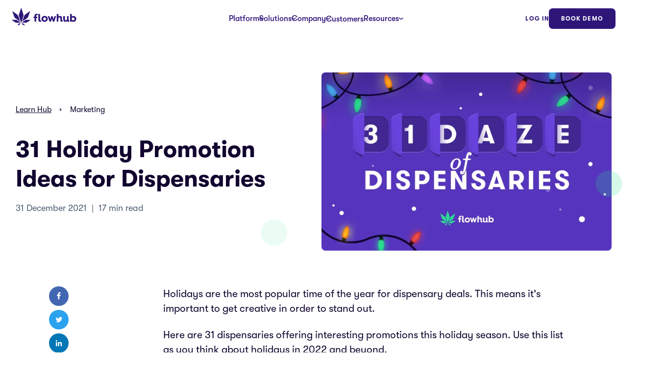

--- FILE ---
content_type: text/html; charset=UTF-8
request_url: https://www.flowhub.com/learn/dispensary-holiday-promotions
body_size: 32389
content:
<!DOCTYPE html>
<html lang="en">
<head>
  <meta charset="utf-8" />
  <meta name="viewport" content="width=device-width, initial-scale=1" />

  <!-- Preconnect to critical third-party domains -->
  <link rel="preconnect" href="https://cdnjs.cloudflare.com">
  <link rel="preconnect" href="https://cdn.jsdelivr.net">
  <link rel="preconnect" href="https://instant.page">
  <link rel="preconnect" href="https://undesirable-reindeer.files.svdcdn.com">
  <link rel="preconnect" href="https://api.ashbyhq.com">

  <!-- DNS prefetch for non-critical domains -->
  <link rel="dns-prefetch" href="//cdnjs.cloudflare.com">
  <link rel="dns-prefetch" href="//cdn.jsdelivr.net">
  <link rel="dns-prefetch" href="//instant.page">

  <!-- Preload only critical font weights used above the fold -->
  <link rel="preload" href="/assets/fonts/GT-Walsheim-Pro-Bold.woff2" as="font" type="font/woff2" crossorigin>
  <link rel="preload" href="/assets/fonts/GT-Walsheim-Pro-Regular.woff2" as="font" type="font/woff2" crossorigin>

  <link rel="preload" href="/assets/css/main.css?id=033ca7f84bacc841c3e173a7af33e83e" as="style">
  <link rel="stylesheet" href="/assets/css/main.css?id=033ca7f84bacc841c3e173a7af33e83e">
  
  
      
    <link
      rel="apple-touch-icon"
      sizes="144x144"
      href="https://undesirable-reindeer.transforms.svdcdn.com/production/Icons/favicon_2021-12-16-075851_nfqo.png?w=192&amp;h=192&amp;q=85&amp;auto=format&amp;fit=crop&amp;dm=1755876589&amp;s=4173ce0104bec96089ee9e0b2bf68298"
    />

    <link
      rel="shortcut icon"
      href="https://undesirable-reindeer.transforms.svdcdn.com/production/Icons/favicon_2021-12-16-075851_nfqo.png?w=192&amp;h=192&amp;q=85&amp;auto=format&amp;fit=crop&amp;dm=1755876589&amp;s=4173ce0104bec96089ee9e0b2bf68298"
    />


  <!-- Ortto Flowhub capture code -->
<script>

      console.log('Ortto initialised');
      window.ap3c = window.ap3c || {};
      var ap3c = window.ap3c;
      ap3c.cmd = ap3c.cmd || [];
      ap3c.cmd.push(function() {
          ap3c.init('Y1IILCQiIKeH-7swZmxvd2h1Yg', 'https://link.flowhub.com/');
          ap3c.track({v: 0});
      });
      ap3c.activity = function(act) { ap3c.act = (ap3c.act || []); ap3c.act.push(act); };
      var s, t; s = document.createElement('script'); s.type = 'text/javascript'; s.src = "https://link.flowhub.com/app.js";
      t = document.getElementsByTagName('script')[0]; t.parentNode.insertBefore(s, t);

</script>

<meta name="google-site-verification" content="cjb-t8moi7bvMrRCPvtzx7e3xVlLhfzaXfpIeIIY-Rs" />

<title>31 Holiday Promotion Ideas for Dispensaries | Flowhub</title><meta name="generator" content="SEOmatic">
<meta name="keywords" content="dispensary holiday promotions">
<meta name="description" content="Cannabis consumers love the holidays. And they love a good discount or holiday-related theme. We looked at 31 dispensaries to find the most popular holiday promotions.">
<meta name="referrer" content="no-referrer-when-downgrade">
<meta name="robots" content="all">
<meta content="611919098943676" property="fb:profile_id">
<meta content="en_US" property="og:locale">
<meta content="Flowhub" property="og:site_name">
<meta content="website" property="og:type">
<meta content="https://www.flowhub.com/learn/dispensary-holiday-promotions" property="og:url">
<meta content="31 Holiday Promotion Ideas for Dispensaries" property="og:title">
<meta content="Cannabis consumers love the holidays. And they love a good discount or holiday-related theme. We looked at 31 dispensaries to find the most popular holiday promotions." property="og:description">
<meta content="https://undesirable-reindeer.transforms.svdcdn.com/production/31daze_IG_template_li_1200x627_v1.png?w=1200&amp;h=630&amp;q=82&amp;auto=format&amp;fit=crop&amp;dm=1755876151&amp;s=f903474d2e8ad8f90206aead6d5e32e7" property="og:image">
<meta content="1200" property="og:image:width">
<meta content="630" property="og:image:height">
<meta content="31 dispensary holiday promotions" property="og:image:alt">
<meta content="https://www.instagram.com/flowhub/" property="og:see_also">
<meta content="https://x.com/FlowhubCo" property="og:see_also">
<meta content="https://www.linkedin.com/company/flowhub/" property="og:see_also">
<meta content="https://www.youtube.com/@flowhubco" property="og:see_also">
<meta name="twitter:card" content="summary_large_image">
<meta name="twitter:site" content="@FlowhubCo">
<meta name="twitter:creator" content="@FlowhubCo">
<meta name="twitter:title" content="31 Holiday Promotion Ideas for Dispensaries">
<meta name="twitter:description" content="Cannabis consumers love the holidays. And they love a good discount or holiday-related theme. We looked at 31 dispensaries to find the most popular holiday promotions.">
<meta name="twitter:image" content="https://undesirable-reindeer.transforms.svdcdn.com/production/31daze_IG_template_li_1200x627_v1.png?w=800&amp;h=418&amp;q=82&amp;auto=format&amp;fit=crop&amp;dm=1755876151&amp;s=40d642c022b79d831a9b8eb4d201f412">
<meta name="twitter:image:width" content="800">
<meta name="twitter:image:height" content="418">
<meta name="twitter:image:alt" content="31 dispensary holiday promotions">
<meta name="google-site-verification" content="googlefff6976c096b0dd5">
<link href="https://www.flowhub.com/learn/dispensary-holiday-promotions" rel="canonical">
<link href="https://www.flowhub.com/" rel="home">
<link type="text/plain" href="https://www.flowhub.com/humans.txt" rel="author"></head>

<body class="template--blog "><noscript><iframe src="//www.googletagmanager.com/ns.html?id=GTM-NPKCGMG"
height="0" width="0" style="display:none;visibility:hidden"></iframe></noscript>


  <div id="root" class="root">

    
<header
  class="fixed top-0 inset-x-0 z-[100] bg-white transition duration-300"
  :class="{ '-translate-y-full': hide }"
  x-data="{
    active: null,
    leaving: false,
    menuOpen: false,
    hide: false,
    lastScrollY: 0,
    windowWidth: window.innerWidth,
    get menuActive() {
      return this.menuOpen || this.windowWidth > 810;
    }
  }"
  @resize.debounce.window="windowWidth = window.innerWidth"
  x-trap.noscroll.inert="menuOpen"
  @scroll.window.passive="
    hide = window.scrollY > 100 && window.scrollY > lastScrollY;
    lastScrollY = window.scrollY;
  "
>

  <div class="container px-[24px] flex items-center py-[16px]">

    <div class="w-full relative z-[101] mdw:w-[117px] mdw:shrink-0 mdw:mr-[20px] md:mr-0">
      <a href="https://www.flowhub.com/" class="inline-block" aria-label="Go to Flowhub homepage">
        
  
    <svg class="company-logo shrink-0 md:w-[117px] w-[132px] h-auto" width="154" height="42" xmlns="http://www.w3.org/2000/svg" viewBox="0 0 154 42">
  <g fill="none" fill-rule="evenodd">
    <path class="logo-icon" fill="#2E1679" d="M22.2.3c.1-.2.5-.2.5 0l5 15.5c.5 1.4.5 2.8 0 4.2l-5 15.5c0 .2-.4.2-.5 0l-5-15.5a6.8 6.8 0 0 1 0-4.2l5-15.5zm17 20.8a6.9 6.9 0 0 1-2.6 3.4l-11 7.8c-.2.2-.4 0-.4-.3l4.4-12.7a6.9 6.9 0 0 1 2.5-3.4l11-7.8c.2-.2.4 0 .4.3L39.2 21zm-7.6 8.7a7 7 0 0 1 4-1.3h9c.2 0 .3.3.1.4l-7.2 5.2a7 7 0 0 1-4 1.3h-9c-.2 0-.3-.3-.1-.4l7.2-5.2zM9.3 28.5a7 7 0 0 1 4 1.3l7.3 5.2c.2.1 0 .5-.2.5h-9a7 7 0 0 1-4-1.4L.2 29c-.2-.1-.1-.5.2-.5h8.9zm4.8 13.4c-.2 0-.4-.2-.3-.4l2.4-3.2c.3-.2.6-.5 1-.6l3.7-1.1c.2 0 .4.2.3.4l-2.4 3.1c-.2.3-.5.5-.9.6L14.1 42zm9.7-4.9c-.2-.2 0-.5.3-.4l3.8 1.1.8.6 2.5 3.2c.1.2 0 .4-.3.4L27 40.7c-.4 0-.7-.3-.9-.6l-2.4-3zm-4.1-5c0 .3-.2.5-.4.3l-11-7.8c-1.2-.8-2-2-2.5-3.4L1.5 8.4c-.1-.3.1-.5.3-.3l11 7.8c1.2.8 2.1 2 2.6 3.4L19.7 32z"/>
    <path class="logo-text" fill="#2E1679" d="M54.3 33v-8.5H52V21h2.3v-1.7c0-2 .5-3.3 1.5-4.1.8-.7 2-1 3.7-1l2.2.1v3.3l-1.8-.1c-1.2 0-1.8.4-1.8 1.6V21h2.7v3.5h-2.7V33h-3.8zM63.3 14.6h4V28c0 1.2.5 1.7 1.6 1.7l1-.1v3.5l-2 .2c-3 0-4.6-1.6-4.6-4.7V14.6zM75.7 28.8c.7.7 1.5 1 2.5 1s1.8-.3 2.5-1 1-1.5 1-2.5-.3-1.8-1-2.4c-.7-.7-1.5-1-2.5-1s-1.8.3-2.5 1c-.6.6-1 1.5-1 2.4 0 1 .4 1.9 1 2.5m7.8-7.5c1.5 1.4 2.2 3 2.2 5s-.7 3.7-2.2 5a7.6 7.6 0 0 1-5.3 2.1c-2 0-3.8-.7-5.3-2a6.7 6.7 0 0 1-2.2-5c0-2 .8-3.7 2.2-5 1.5-1.4 3.2-2.1 5.3-2.1 2 0 3.8.7 5.3 2M89.9 33l-4.2-13.3h3.6l2.4 7.4 2.3-7.4h3.1l2.3 7.4 2.4-7.4h3.7L101.2 33h-3.3l-2.3-7.6-2.4 7.6zM107 33V14.6h4v6.7c.4-1.2 1.9-2 3.7-2 3.2 0 5 2.1 5 5.6v3.4c0 1 .2 1.4.9 1.4h.4V33l-1.8.2c-2.3 0-3.5-1.3-3.5-3.8v-4c0-1.6-.8-2.5-2.3-2.5-1.5 0-2.5 1-2.5 2.6V33h-4zM122.6 19.7h4v7.6c0 1.6.8 2.5 2.3 2.5 1.5 0 2.5-1 2.5-2.6v-7.5h4v8.6c0 1 .3 1.5 1 1.5h.7V33c-.5.2-1 .2-1.8.2-1 0-1.7-.1-2.2-.4-.6-.4-1-.9-1.2-1.5-.7 1.3-2 2-4 2-3.4 0-5.3-2-5.3-5.5v-8.1zM148.5 28.7c.7-.6 1-1.4 1-2.4 0-.9-.3-1.7-1-2.3-.6-.7-1.4-1-2.4-1s-1.8.3-2.5 1c-.7.6-1 1.4-1 2.3 0 1 .3 1.8 1 2.4.7.7 1.5 1 2.5 1s1.8-.3 2.4-1zm-9.7 4.3V14.6h4v6.8c.4-1.1 2-2 4-2s3.5.7 4.8 2c1.3 1.4 1.9 3 1.9 5 0 1.9-.6 3.5-2 4.9a6.3 6.3 0 0 1-4.7 2c-2 0-3.6-.9-4-2V33h-4z"/>
  </g>
</svg>


  

      </a>
    </div>

    <nav
      class="md:fixed md:inset-y-0 md:right-0 md:w-[375px] smw:w-full smw:inset-0 md:bg-white md:z-[100] md:pt-[75px] md:hidden transition duration-300"
      x-init="$el.classList.remove('md:hidden')"
      x-show="menuActive"
      x-transition:enter-start="opacity-0 md:translate-x-[-10px]"
      x-transition:enter-end="opacity-100 md:translate-x-0"
      x-transition:leave-start="opacity-100 md:translate-x-0"
      x-transition:leave-end="delay-100 opacity-0 md:translate-x-[-10px]"
    >
      <ul class="flex md:flex-col md:items-start items-center md:gap-[24px] mdw:gap-[20px] gap-[36px] md:py-[32px] md:px-[24px] md:border-t md:border-granite/20">
                  <li
            @mouseleave="() => {
              if (window.innerWidth > 1024) {
                leaving = setTimeout(() => {
                  active = null;
                }, 200)
              }
            }"
          >
                          <button
                class="text-purple-dark font-medium md:text-[24px] mdw:text-[14px] text-[16px] hover:underline flex items-center md:gap-[20px] gap-[6px] relative leading-[1.25]"
                :class="{ '[&_svg]:rotate-180': active === 0 }"
                @click="() => {
                  clearTimeout(leaving);
                  active === 0 ? active = null : active = 0;
                }"
                @mouseenter="() => {
                  if (window.innerWidth > 1024) {
                    clearTimeout(leaving);
                    active = 0;
                  }
                }"
              >
                Platform
                
  
    <svg class="icon--chev md:w-[11px] w-[9px] h-auto shrink-0 transition md:-rotate-90" width="11" height="6" viewBox="0 0 11 6" xmlns="http://www.w3.org/2000/svg">
  <path d="M5.599 5.996a1.05 1.05 0 0 0 .585-.254L10.606 1.9a1.08 1.08 0 0 0 .141-1.527A1.045 1.045 0 0 0 9.237.28L5.5 3.528 1.763.28a1.045 1.045 0 0 0-1.51.093A1.08 1.08 0 0 0 .394 1.9l4.422 3.842c.216.189.499.28.783.254z" fill="currentColor" fill-rule="evenodd"/>
</svg>


  

                <div class="absolute top-full inset-x-0 h-[40px] md:hidden"></div>
              </button>
            
                          <div
                class="absolute md:top-[75px] top-full inset-x-0 bg-white md:pt-0 pt-[16px] pb-[40px] transition ease-out duration-300 z-[101] md:h-full md:overflow-y-auto md:shadow-none shadow-[0px_104px_134px_-40px_#5F597236]"
                x-show="active === 0"
                x-cloak
                x-transition:enter-start="opacity-0 md:translate-y-0 md:translate-x-0 translate-y-[-10px]"
                x-transition:enter-end="opacity-100 md:translate-y-0 md:translate-x-0 translate-y-0"
                x-transition:leave-start="opacity-100 md:translate-y-0 md:translate-x-0 translate-y-0"
                x-transition:leave-end="delay-100 opacity-0 md:translate-x-[-10px]"
              >

                <button
                  class="text-purple-dark font-medium text-[24px] hidden md:block text-center md:gap-[20px] gap-[6px] relative w-full py-[32px] border-t border-granite/20"
                  @click="active = null"
                  aria-label="Back to main menu"
                >
                  
  
    <svg class="icon--chev w-[11px] h-auto rotate-90 absolute top-1/2 left-[24px] -translate-y-1/2" width="11" height="6" viewBox="0 0 11 6" xmlns="http://www.w3.org/2000/svg">
  <path d="M5.599 5.996a1.05 1.05 0 0 0 .585-.254L10.606 1.9a1.08 1.08 0 0 0 .141-1.527A1.045 1.045 0 0 0 9.237.28L5.5 3.528 1.763.28a1.045 1.045 0 0 0-1.51.093A1.08 1.08 0 0 0 .394 1.9l4.422 3.842c.216.189.499.28.783.254z" fill="currentColor" fill-rule="evenodd"/>
</svg>


  

                  Platform
                </button>

                <div class="container md:px-[24px] md:pb-[60px] px-[8px] md:block md:space-y-[44px] flex justify-between">

                                      <div
                      class="
                        md:px-0 px-[16px] md:w-full w-[var(--w)] flex flex-col
                                              "
                      style="--w: 57%"
                    >

                                                                      <h2 class="text-purple-dark/80 font-bold uppercase tracking-[1.17px] md:text-[11px] text-[12px] md:pb-[12px] pb-[24px] border-b border-granite/20 md:hidden block">
                          Platform
                        </h2>
                      
                                              
                                                                          
                                                                          
                        <ul
                          class="md:block flex flex-wrap items-start md:mx-0 mx-[-25px]"
                          style="--width: 33.33%;"
                        >
                                                      <li class="md:w-full  mdw:w-1/2  w-[var(--width)] md:px-0 px-[12px]">
                              <a
                                href="https://www.flowhub.com/product/pos"
                                class="flex  items-start  md:gap-[8px] gap-[16px] md:py-[4px] py-[12px] pr-[16px] rounded-[16px] text-purple-dark font-medium text-[18px] leading-[1.55] md:hover:bg-transparent hover:bg-smoke md:ml-[-10px]"
                              >
                                <span class="md:w-[40px] w-[52px] md:h-[40px]  h-[30px]  flex-center shrink-0">
                                    
              
  
        

  <img class="md:w-[20px] w-[26px] md:h-[20px] h-[26px]" src="https://undesirable-reindeer.files.svdcdn.com/production/Navigation/pos.svg?dm=1755876804" srcset="
        https://undesirable-reindeer.files.svdcdn.com/production/Navigation/pos.svg?dm=1755876804 1x,
                    https://undesirable-reindeer.files.svdcdn.com/production/Navigation/pos.svg?dm=1755876804 2x
            " width="26" height="26" alt="Pos
  " loading="lazy">

                                </span>
                                <div class="flex flex-col">
                                Maui®
                                                                            <span class="text-[16px] leading-[1.55] text-grey">Enterprise Point of Sale</span>
                                                                    </div>
                              </a>
                            </li>
                                                      <li class="md:w-full  mdw:w-1/2  w-[var(--width)] md:px-0 px-[12px]">
                              <a
                                href="https://www.flowhub.com/product/ecommerce"
                                class="flex  items-start  md:gap-[8px] gap-[16px] md:py-[4px] py-[12px] pr-[16px] rounded-[16px] text-purple-dark font-medium text-[18px] leading-[1.55] md:hover:bg-transparent hover:bg-smoke md:ml-[-10px]"
                              >
                                <span class="md:w-[40px] w-[52px] md:h-[40px]  h-[30px]  flex-center shrink-0">
                                    
              
  
        

  <img class="md:w-[20px] w-[26px] md:h-[20px] h-[26px]" src="https://undesirable-reindeer.files.svdcdn.com/production/Navigation/ecomm.svg?dm=1755876802" srcset="
        https://undesirable-reindeer.files.svdcdn.com/production/Navigation/ecomm.svg?dm=1755876802 1x,
                    https://undesirable-reindeer.files.svdcdn.com/production/Navigation/ecomm.svg?dm=1755876802 2x
            " width="27" height="26" alt="Ecomm
  " loading="lazy">

                                </span>
                                <div class="flex flex-col">
                                Ecommerce
                                                                            <span class="text-[16px] leading-[1.55] text-grey">Online Store</span>
                                                                    </div>
                              </a>
                            </li>
                                                      <li class="md:w-full  mdw:w-1/2  w-[var(--width)] md:px-0 px-[12px]">
                              <a
                                href="https://www.flowhub.com/product/marketing"
                                class="flex  items-start  md:gap-[8px] gap-[16px] md:py-[4px] py-[12px] pr-[16px] rounded-[16px] text-purple-dark font-medium text-[18px] leading-[1.55] md:hover:bg-transparent hover:bg-smoke md:ml-[-10px]"
                              >
                                <span class="md:w-[40px] w-[52px] md:h-[40px]  h-[30px]  flex-center shrink-0">
                                    
              
  
        

  <img class="md:w-[20px] w-[26px] md:h-[20px] h-[26px]" src="https://undesirable-reindeer.files.svdcdn.com/production/marketing.svg?dm=1759182438" srcset="
        https://undesirable-reindeer.files.svdcdn.com/production/marketing.svg?dm=1759182438 1x,
                    https://undesirable-reindeer.files.svdcdn.com/production/marketing.svg?dm=1759182438 2x
            " width="24" height="24" alt="Marketing
  " loading="lazy">

                                </span>
                                <div class="flex flex-col">
                                Marketing Suite
                                                                            <span class="text-[16px] leading-[1.55] text-grey">Loyalty &amp; Engagement</span>
                                                                    </div>
                              </a>
                            </li>
                                                      <li class="md:w-full  mdw:w-1/2  w-[var(--width)] md:px-0 px-[12px]">
                              <a
                                href="https://www.flowhub.com/product/greet"
                                class="flex  items-start  md:gap-[8px] gap-[16px] md:py-[4px] py-[12px] pr-[16px] rounded-[16px] text-purple-dark font-medium text-[18px] leading-[1.55] md:hover:bg-transparent hover:bg-smoke md:ml-[-10px]"
                              >
                                <span class="md:w-[40px] w-[52px] md:h-[40px]  h-[30px]  flex-center shrink-0">
                                    
              
  
        

  <img class="md:w-[20px] w-[26px] md:h-[20px] h-[26px]" src="https://undesirable-reindeer.files.svdcdn.com/production/Navigation/greet.svg?dm=1755876802" srcset="
        https://undesirable-reindeer.files.svdcdn.com/production/Navigation/greet.svg?dm=1755876802 1x,
                    https://undesirable-reindeer.files.svdcdn.com/production/Navigation/greet.svg?dm=1755876802 2x
            " width="26" height="26" alt="Greet
  " loading="lazy">

                                </span>
                                <div class="flex flex-col">
                                Greet®
                                                                            <span class="text-[16px] leading-[1.55] text-grey">Mobile Check-In App</span>
                                                                    </div>
                              </a>
                            </li>
                                                      <li class="md:w-full  mdw:w-1/2  w-[var(--width)] md:px-0 px-[12px]">
                              <a
                                href="https://www.flowhub.com/product/stash"
                                class="flex  items-start  md:gap-[8px] gap-[16px] md:py-[4px] py-[12px] pr-[16px] rounded-[16px] text-purple-dark font-medium text-[18px] leading-[1.55] md:hover:bg-transparent hover:bg-smoke md:ml-[-10px]"
                              >
                                <span class="md:w-[40px] w-[52px] md:h-[40px]  h-[30px]  flex-center shrink-0">
                                    
              
  
        

  <img class="md:w-[20px] w-[26px] md:h-[20px] h-[26px]" src="https://undesirable-reindeer.files.svdcdn.com/production/Navigation/stash.svg?dm=1755876804" srcset="
        https://undesirable-reindeer.files.svdcdn.com/production/Navigation/stash.svg?dm=1755876804 1x,
                    https://undesirable-reindeer.files.svdcdn.com/production/Navigation/stash.svg?dm=1755876804 2x
            " width="27" height="26" alt="Stash
  " loading="lazy">

                                </span>
                                <div class="flex flex-col">
                                Stash®
                                                                            <span class="text-[16px] leading-[1.55] text-grey">Mobile Inventory App</span>
                                                                    </div>
                              </a>
                            </li>
                                                      <li class="md:w-full  mdw:w-1/2  w-[var(--width)] md:px-0 px-[12px]">
                              <a
                                href="https://www.flowhub.com/product/view"
                                class="flex  items-start  md:gap-[8px] gap-[16px] md:py-[4px] py-[12px] pr-[16px] rounded-[16px] text-purple-dark font-medium text-[18px] leading-[1.55] md:hover:bg-transparent hover:bg-smoke md:ml-[-10px]"
                              >
                                <span class="md:w-[40px] w-[52px] md:h-[40px]  h-[30px]  flex-center shrink-0">
                                    
              
  
        

  <img class="md:w-[20px] w-[26px] md:h-[20px] h-[26px]" src="https://undesirable-reindeer.files.svdcdn.com/production/Navigation/view.svg?dm=1755876806" srcset="
        https://undesirable-reindeer.files.svdcdn.com/production/Navigation/view.svg?dm=1755876806 1x,
                    https://undesirable-reindeer.files.svdcdn.com/production/Navigation/view.svg?dm=1755876806 2x
            " width="27" height="26" alt="View
  " loading="lazy">

                                </span>
                                <div class="flex flex-col">
                                View®
                                                                            <span class="text-[16px] leading-[1.55] text-grey">Mobile Analytics App</span>
                                                                    </div>
                              </a>
                            </li>
                                                      <li class="md:w-full  mdw:w-1/2  w-[var(--width)] md:px-0 px-[12px]">
                              <a
                                href="https://www.flowhub.com/kiosk"
                                class="flex  items-start  md:gap-[8px] gap-[16px] md:py-[4px] py-[12px] pr-[16px] rounded-[16px] text-purple-dark font-medium text-[18px] leading-[1.55] md:hover:bg-transparent hover:bg-smoke md:ml-[-10px]"
                              >
                                <span class="md:w-[40px] w-[52px] md:h-[40px]  h-[30px]  flex-center shrink-0">
                                    
              
  
        

  <img class="md:w-[20px] w-[26px] md:h-[20px] h-[26px]" src="https://undesirable-reindeer.files.svdcdn.com/production/Navigation/kiosk.svg?dm=1755876804" srcset="
        https://undesirable-reindeer.files.svdcdn.com/production/Navigation/kiosk.svg?dm=1755876804 1x,
                    https://undesirable-reindeer.files.svdcdn.com/production/Navigation/kiosk.svg?dm=1755876804 2x
            " width="27" height="26" alt="Kiosk
  " loading="lazy">

                                </span>
                                <div class="flex flex-col">
                                Kiosk
                                                                            <span class="text-[16px] leading-[1.55] text-grey">Self-Serve Orders</span>
                                                                    </div>
                              </a>
                            </li>
                                                      <li class="md:w-full  mdw:w-1/2  w-[var(--width)] md:px-0 px-[12px]">
                              <a
                                href="https://www.flowhub.com/partners"
                                class="flex  items-start  md:gap-[8px] gap-[16px] md:py-[4px] py-[12px] pr-[16px] rounded-[16px] text-purple-dark font-medium text-[18px] leading-[1.55] md:hover:bg-transparent hover:bg-smoke md:ml-[-10px]"
                              >
                                <span class="md:w-[40px] w-[52px] md:h-[40px]  h-[30px]  flex-center shrink-0">
                                    
              
  
        

  <img class="md:w-[20px] w-[26px] md:h-[20px] h-[26px]" src="https://undesirable-reindeer.files.svdcdn.com/production/Navigation/open-api.svg?dm=1755876803" srcset="
        https://undesirable-reindeer.files.svdcdn.com/production/Navigation/open-api.svg?dm=1755876803 1x,
                    https://undesirable-reindeer.files.svdcdn.com/production/Navigation/open-api.svg?dm=1755876803 2x
            " width="27" height="26" alt="Open api
  " loading="lazy">

                                </span>
                                <div class="flex flex-col">
                                Partners
                                                                            <span class="text-[16px] leading-[1.55] text-grey">Open API Integrations</span>
                                                                    </div>
                              </a>
                            </li>
                                                  </ul>
                      
                      
                      

                                              <div class="md:pt-[24px] pt-[32px] mt-auto">
                          <a
                            href="https://www.flowhub.com/product"
                            class="inline-flex items-center gap-[15px] text-purple-dark font-medium text-[16px] leading-[1.55] underline hover:no-underline"
                          >
                            Explore all products
                            
  
    <svg class="icon--chev w-[9px] h-auto shrink-0 -rotate-90 relative top-[1px]" width="11" height="6" viewBox="0 0 11 6" xmlns="http://www.w3.org/2000/svg">
  <path d="M5.599 5.996a1.05 1.05 0 0 0 .585-.254L10.606 1.9a1.08 1.08 0 0 0 .141-1.527A1.045 1.045 0 0 0 9.237.28L5.5 3.528 1.763.28a1.045 1.045 0 0 0-1.51.093A1.08 1.08 0 0 0 .394 1.9l4.422 3.842c.216.189.499.28.783.254z" fill="currentColor" fill-rule="evenodd"/>
</svg>


  

                          </a>
                        </div>
                      

                    </div>
                                      <div
                      class="
                        md:px-0 px-[16px] md:w-full w-[var(--w)] flex flex-col
                                              "
                      style="--w: 25%"
                    >

                                                                      <h2 class="text-purple-dark/80 font-bold uppercase tracking-[1.17px] md:text-[11px] text-[12px] md:pb-[12px] pb-[24px] border-b border-granite/20 ">
                          Tools
                        </h2>
                      
                      
                                              <ul class="pt-[20px] md:pt-[12px] md:space-y-[24px] space-y-[4px]">
                                                      <li>
                              <a
                                href="https://www.flowhub.com/tools/loyalty-program"
                                class="md:text-[18px] text-[16px] text-purple-dark font-medium leading-[1.65] hover:underline "
                              >
                                Loyalty Program
                              </a>
                                                      <li>
                              <a
                                href="https://www.flowhub.com/tools/gift-cards"
                                class="md:text-[18px] text-[16px] text-purple-dark font-medium leading-[1.65] hover:underline "
                              >
                                Gift Cards
                              </a>
                                                      <li>
                              <a
                                href="https://www.flowhub.com/tools/global-product-catalog"
                                class="md:text-[18px] text-[16px] text-purple-dark font-medium leading-[1.65] hover:underline "
                              >
                                Global Product Catalog
                              </a>
                                                      <li>
                              <a
                                href="https://www.flowhub.com/tools/tags-and-effects"
                                class="md:text-[18px] text-[16px] text-purple-dark font-medium leading-[1.65] hover:underline "
                              >
                                Tags and Effects
                              </a>
                                                      <li>
                              <a
                                href="https://www.flowhub.com/tools/order-management"
                                class="md:text-[18px] text-[16px] text-purple-dark font-medium leading-[1.65] hover:underline "
                              >
                                Order Management
                              </a>
                                                      <li>
                              <a
                                href="https://www.flowhub.com/tools/metrc-retail-id"
                                class="md:text-[18px] text-[16px] text-purple-dark font-medium leading-[1.65] hover:underline "
                              >
                                Metrc Retail ID
                              </a>
                                                  </ul>
                      
                      

                                              <div class="md:pt-[24px] pt-[32px] mt-auto">
                          <a
                            href="https://www.flowhub.com/tools"
                            class="inline-flex items-center gap-[15px] text-purple-dark font-medium text-[16px] leading-[1.55] underline hover:no-underline"
                          >
                            Explore all tools
                            
  
    <svg class="icon--chev w-[9px] h-auto shrink-0 -rotate-90 relative top-[1px]" width="11" height="6" viewBox="0 0 11 6" xmlns="http://www.w3.org/2000/svg">
  <path d="M5.599 5.996a1.05 1.05 0 0 0 .585-.254L10.606 1.9a1.08 1.08 0 0 0 .141-1.527A1.045 1.045 0 0 0 9.237.28L5.5 3.528 1.763.28a1.045 1.045 0 0 0-1.51.093A1.08 1.08 0 0 0 .394 1.9l4.422 3.842c.216.189.499.28.783.254z" fill="currentColor" fill-rule="evenodd"/>
</svg>


  

                          </a>
                        </div>
                      

                    </div>
                  
                </div>
              </div>
            
          </li>
                  <li
            @mouseleave="() => {
              if (window.innerWidth > 1024) {
                leaving = setTimeout(() => {
                  active = null;
                }, 200)
              }
            }"
          >
                          <button
                class="text-purple-dark font-medium md:text-[24px] mdw:text-[14px] text-[16px] hover:underline flex items-center md:gap-[20px] gap-[6px] relative leading-[1.25]"
                :class="{ '[&_svg]:rotate-180': active === 1 }"
                @click="() => {
                  clearTimeout(leaving);
                  active === 1 ? active = null : active = 1;
                }"
                @mouseenter="() => {
                  if (window.innerWidth > 1024) {
                    clearTimeout(leaving);
                    active = 1;
                  }
                }"
              >
                Solutions
                
  
    <svg class="icon--chev md:w-[11px] w-[9px] h-auto shrink-0 transition md:-rotate-90" width="11" height="6" viewBox="0 0 11 6" xmlns="http://www.w3.org/2000/svg">
  <path d="M5.599 5.996a1.05 1.05 0 0 0 .585-.254L10.606 1.9a1.08 1.08 0 0 0 .141-1.527A1.045 1.045 0 0 0 9.237.28L5.5 3.528 1.763.28a1.045 1.045 0 0 0-1.51.093A1.08 1.08 0 0 0 .394 1.9l4.422 3.842c.216.189.499.28.783.254z" fill="currentColor" fill-rule="evenodd"/>
</svg>


  

                <div class="absolute top-full inset-x-0 h-[40px] md:hidden"></div>
              </button>
            
                          <div
                class="absolute md:top-[75px] top-full inset-x-0 bg-white md:pt-0 pt-[16px] pb-[40px] transition ease-out duration-300 z-[101] md:h-full md:overflow-y-auto md:shadow-none shadow-[0px_104px_134px_-40px_#5F597236]"
                x-show="active === 1"
                x-cloak
                x-transition:enter-start="opacity-0 md:translate-y-0 md:translate-x-0 translate-y-[-10px]"
                x-transition:enter-end="opacity-100 md:translate-y-0 md:translate-x-0 translate-y-0"
                x-transition:leave-start="opacity-100 md:translate-y-0 md:translate-x-0 translate-y-0"
                x-transition:leave-end="delay-100 opacity-0 md:translate-x-[-10px]"
              >

                <button
                  class="text-purple-dark font-medium text-[24px] hidden md:block text-center md:gap-[20px] gap-[6px] relative w-full py-[32px] border-t border-granite/20"
                  @click="active = null"
                  aria-label="Back to main menu"
                >
                  
  
    <svg class="icon--chev w-[11px] h-auto rotate-90 absolute top-1/2 left-[24px] -translate-y-1/2" width="11" height="6" viewBox="0 0 11 6" xmlns="http://www.w3.org/2000/svg">
  <path d="M5.599 5.996a1.05 1.05 0 0 0 .585-.254L10.606 1.9a1.08 1.08 0 0 0 .141-1.527A1.045 1.045 0 0 0 9.237.28L5.5 3.528 1.763.28a1.045 1.045 0 0 0-1.51.093A1.08 1.08 0 0 0 .394 1.9l4.422 3.842c.216.189.499.28.783.254z" fill="currentColor" fill-rule="evenodd"/>
</svg>


  

                  Solutions
                </button>

                <div class="container md:px-[24px] md:pb-[60px] px-[8px] md:block md:space-y-[44px] flex justify-between">

                                      <div
                      class="
                        md:px-0 px-[16px] md:w-full w-[var(--w)] flex flex-col
                                              "
                      style="--w: 25%"
                    >

                                                                      <h2 class="text-purple-dark/80 font-bold uppercase tracking-[1.17px] md:text-[11px] text-[12px] md:pb-[12px] pb-[24px] border-b border-granite/20 ">
                          Roles
                        </h2>
                      
                      
                                              <ul class="pt-[20px] md:pt-[12px] md:space-y-[24px] space-y-[4px]">
                                                      <li>
                              <a
                                href="https://www.flowhub.com/roles/dispensary-owner"
                                class="md:text-[18px] text-[16px] text-purple-dark font-medium leading-[1.65] hover:underline "
                              >
                                Dispensary Owner
                              </a>
                                                      <li>
                              <a
                                href="https://www.flowhub.com/roles/store-manager"
                                class="md:text-[18px] text-[16px] text-purple-dark font-medium leading-[1.65] hover:underline "
                              >
                                Store Manager
                              </a>
                                                      <li>
                              <a
                                href="https://www.flowhub.com/roles/inventory-manager"
                                class="md:text-[18px] text-[16px] text-purple-dark font-medium leading-[1.65] hover:underline "
                              >
                                Inventory Manager
                              </a>
                                                      <li>
                              <a
                                href="https://www.flowhub.com/roles/budtender"
                                class="md:text-[18px] text-[16px] text-purple-dark font-medium leading-[1.65] hover:underline "
                              >
                                Budtender
                              </a>
                                                  </ul>
                      
                      

                      

                    </div>
                                      <div
                      class="
                        md:px-0 px-[16px] md:w-full w-[var(--w)] flex flex-col
                                              "
                      style="--w: 25%"
                    >

                                                                      <h2 class="text-purple-dark/80 font-bold uppercase tracking-[1.17px] md:text-[11px] text-[12px] md:pb-[12px] pb-[24px] border-b border-granite/20 ">
                          Business Types
                        </h2>
                      
                      
                                              <ul class="pt-[20px] md:pt-[12px] md:space-y-[24px] space-y-[4px]">
                                                      <li>
                              <a
                                href="https://www.flowhub.com/business-type/multi-state-operator"
                                class="md:text-[18px] text-[16px] text-purple-dark font-medium leading-[1.65] hover:underline "
                              >
                                Multi-State Operator (MSO)
                              </a>
                                                      <li>
                              <a
                                href="https://www.flowhub.com/business-type/multi-location-operator"
                                class="md:text-[18px] text-[16px] text-purple-dark font-medium leading-[1.65] hover:underline "
                              >
                                Multi-Location Operator (MLO)
                              </a>
                                                      <li>
                              <a
                                href="https://www.flowhub.com/business-type/consumption-lounge"
                                class="md:text-[18px] text-[16px] text-purple-dark font-medium leading-[1.65] hover:underline "
                              >
                                Consumption Lounge
                              </a>
                                                      <li>
                              <a
                                href="https://www.flowhub.com/business-type/cbd-store"
                                class="md:text-[18px] text-[16px] text-purple-dark font-medium leading-[1.65] hover:underline "
                              >
                                CBD Store
                              </a>
                                                  </ul>
                      
                      

                                              <div class="md:pt-[24px] pt-[32px] mt-auto">
                          <a
                            href="https://www.flowhub.com/solutions"
                            class="inline-flex items-center gap-[15px] text-purple-dark font-medium text-[16px] leading-[1.55] underline hover:no-underline"
                          >
                            Explore all solutions
                            
  
    <svg class="icon--chev w-[9px] h-auto shrink-0 -rotate-90 relative top-[1px]" width="11" height="6" viewBox="0 0 11 6" xmlns="http://www.w3.org/2000/svg">
  <path d="M5.599 5.996a1.05 1.05 0 0 0 .585-.254L10.606 1.9a1.08 1.08 0 0 0 .141-1.527A1.045 1.045 0 0 0 9.237.28L5.5 3.528 1.763.28a1.045 1.045 0 0 0-1.51.093A1.08 1.08 0 0 0 .394 1.9l4.422 3.842c.216.189.499.28.783.254z" fill="currentColor" fill-rule="evenodd"/>
</svg>


  

                          </a>
                        </div>
                      

                    </div>
                                      <div
                      class="
                        md:px-0 px-[16px] md:w-full w-[var(--w)] flex flex-col
                         md:!mt-[24px]                       "
                      style="--w: 30%"
                    >

                      
                      
                      
                                              <div
                          class="relative rounded-[24px] overflow-hidden mdw:h-[200px] h-[336px] group"
                        >
                          
                          <div
                            class="absolute inset-0 "
                            style="background-color: #c7f6e1"
                          >
                          </div>

                          <div
                            class="absolute mdw:inset-[24px] inset-[40px] flex flex-col justify-end md:gap-[8px] gap-[24px]"
                            style="color: #2e1679;"
                          >
                            
                                                                                      
                            
                            <p class="font-medium m-0 mdw:text-[18px] text-[30px] leading-[1.33]">
                              Why STIIIZY switched 40+ stores to Flowhub
                            </p>

                            <a
                              href="https://www.flowhub.com/customers/stiiizy"
                              class="box-link flex items-center gap-[15px] font-medium text-[16px] leading-[1.55] underline hover:no-underline"
                            >
                              Read the story
                              
  
    <svg class="icon--chev w-[9px] h-auto shrink-0 -rotate-90 relative top-[1px]" width="11" height="6" viewBox="0 0 11 6" xmlns="http://www.w3.org/2000/svg">
  <path d="M5.599 5.996a1.05 1.05 0 0 0 .585-.254L10.606 1.9a1.08 1.08 0 0 0 .141-1.527A1.045 1.045 0 0 0 9.237.28L5.5 3.528 1.763.28a1.045 1.045 0 0 0-1.51.093A1.08 1.08 0 0 0 .394 1.9l4.422 3.842c.216.189.499.28.783.254z" fill="currentColor" fill-rule="evenodd"/>
</svg>


  

                            </a>
                          </div>

                        </div>

                      

                      

                    </div>
                  
                </div>
              </div>
            
          </li>
                  <li
            @mouseleave="() => {
              if (window.innerWidth > 1024) {
                leaving = setTimeout(() => {
                  active = null;
                }, 200)
              }
            }"
          >
                          <button
                class="text-purple-dark font-medium md:text-[24px] mdw:text-[14px] text-[16px] hover:underline flex items-center md:gap-[20px] gap-[6px] relative leading-[1.25]"
                :class="{ '[&_svg]:rotate-180': active === 2 }"
                @click="() => {
                  clearTimeout(leaving);
                  active === 2 ? active = null : active = 2;
                }"
                @mouseenter="() => {
                  if (window.innerWidth > 1024) {
                    clearTimeout(leaving);
                    active = 2;
                  }
                }"
              >
                Company
                
  
    <svg class="icon--chev md:w-[11px] w-[9px] h-auto shrink-0 transition md:-rotate-90" width="11" height="6" viewBox="0 0 11 6" xmlns="http://www.w3.org/2000/svg">
  <path d="M5.599 5.996a1.05 1.05 0 0 0 .585-.254L10.606 1.9a1.08 1.08 0 0 0 .141-1.527A1.045 1.045 0 0 0 9.237.28L5.5 3.528 1.763.28a1.045 1.045 0 0 0-1.51.093A1.08 1.08 0 0 0 .394 1.9l4.422 3.842c.216.189.499.28.783.254z" fill="currentColor" fill-rule="evenodd"/>
</svg>


  

                <div class="absolute top-full inset-x-0 h-[40px] md:hidden"></div>
              </button>
            
                          <div
                class="absolute md:top-[75px] top-full inset-x-0 bg-white md:pt-0 pt-[16px] pb-[40px] transition ease-out duration-300 z-[101] md:h-full md:overflow-y-auto md:shadow-none shadow-[0px_104px_134px_-40px_#5F597236]"
                x-show="active === 2"
                x-cloak
                x-transition:enter-start="opacity-0 md:translate-y-0 md:translate-x-0 translate-y-[-10px]"
                x-transition:enter-end="opacity-100 md:translate-y-0 md:translate-x-0 translate-y-0"
                x-transition:leave-start="opacity-100 md:translate-y-0 md:translate-x-0 translate-y-0"
                x-transition:leave-end="delay-100 opacity-0 md:translate-x-[-10px]"
              >

                <button
                  class="text-purple-dark font-medium text-[24px] hidden md:block text-center md:gap-[20px] gap-[6px] relative w-full py-[32px] border-t border-granite/20"
                  @click="active = null"
                  aria-label="Back to main menu"
                >
                  
  
    <svg class="icon--chev w-[11px] h-auto rotate-90 absolute top-1/2 left-[24px] -translate-y-1/2" width="11" height="6" viewBox="0 0 11 6" xmlns="http://www.w3.org/2000/svg">
  <path d="M5.599 5.996a1.05 1.05 0 0 0 .585-.254L10.606 1.9a1.08 1.08 0 0 0 .141-1.527A1.045 1.045 0 0 0 9.237.28L5.5 3.528 1.763.28a1.045 1.045 0 0 0-1.51.093A1.08 1.08 0 0 0 .394 1.9l4.422 3.842c.216.189.499.28.783.254z" fill="currentColor" fill-rule="evenodd"/>
</svg>


  

                  Company
                </button>

                <div class="container md:px-[24px] md:pb-[60px] px-[8px] md:block md:space-y-[44px] flex justify-between">

                                      <div
                      class="
                        md:px-0 px-[16px] md:w-full w-[var(--w)] flex flex-col
                                              "
                      style="--w: 25%"
                    >

                                                                      <h2 class="text-purple-dark/80 font-bold uppercase tracking-[1.17px] md:text-[11px] text-[12px] md:pb-[12px] pb-[24px] border-b border-granite/20 md:hidden block">
                          Company
                        </h2>
                      
                                              
                        
                        
                        <ul
                          class="md:block flex flex-wrap items-start md:mx-0 mx-[-25px]"
                          style="--width: 100%;"
                        >
                                                      <li class="md:w-full  w-[var(--width)] md:px-0 px-[12px]">
                              <a
                                href="https://www.flowhub.com/about"
                                class="flex  items-center  md:gap-[8px] gap-[16px] md:py-[4px] py-[12px] pr-[16px] rounded-[16px] text-purple-dark font-medium text-[18px] leading-[1.55] md:hover:bg-transparent hover:bg-smoke md:ml-[-10px]"
                              >
                                <span class="md:w-[40px] w-[52px] md:h-[40px]  h-[52px]  flex-center shrink-0">
                                    
              
  
        

  <img class="md:w-[20px] w-[26px] md:h-[20px] h-[26px]" src="https://undesirable-reindeer.files.svdcdn.com/production/Navigation/about.svg?dm=1755876800" srcset="
        https://undesirable-reindeer.files.svdcdn.com/production/Navigation/about.svg?dm=1755876800 1x,
                    https://undesirable-reindeer.files.svdcdn.com/production/Navigation/about.svg?dm=1755876800 2x
            " width="26" height="26" alt="About
  " loading="lazy">

                                </span>
                                <div class="flex flex-col">
                                About
                                                                    </div>
                              </a>
                            </li>
                                                      <li class="md:w-full  w-[var(--width)] md:px-0 px-[12px]">
                              <a
                                href="https://www.flowhub.com/careers"
                                class="flex  items-center  md:gap-[8px] gap-[16px] md:py-[4px] py-[12px] pr-[16px] rounded-[16px] text-purple-dark font-medium text-[18px] leading-[1.55] md:hover:bg-transparent hover:bg-smoke md:ml-[-10px]"
                              >
                                <span class="md:w-[40px] w-[52px] md:h-[40px]  h-[52px]  flex-center shrink-0">
                                    
              
  
        

  <img class="md:w-[20px] w-[26px] md:h-[20px] h-[26px]" src="https://undesirable-reindeer.files.svdcdn.com/production/Navigation/careers.svg?dm=1755876800" srcset="
        https://undesirable-reindeer.files.svdcdn.com/production/Navigation/careers.svg?dm=1755876800 1x,
                    https://undesirable-reindeer.files.svdcdn.com/production/Navigation/careers.svg?dm=1755876800 2x
            " width="26" height="26" alt="Careers
  " loading="lazy">

                                </span>
                                <div class="flex flex-col">
                                Careers
                                                                    </div>
                              </a>
                            </li>
                                                      <li class="md:w-full  w-[var(--width)] md:px-0 px-[12px]">
                              <a
                                href="https://www.flowhub.com/values"
                                class="flex  items-center  md:gap-[8px] gap-[16px] md:py-[4px] py-[12px] pr-[16px] rounded-[16px] text-purple-dark font-medium text-[18px] leading-[1.55] md:hover:bg-transparent hover:bg-smoke md:ml-[-10px]"
                              >
                                <span class="md:w-[40px] w-[52px] md:h-[40px]  h-[52px]  flex-center shrink-0">
                                    
              
  
        

  <img class="md:w-[20px] w-[26px] md:h-[20px] h-[26px]" src="https://undesirable-reindeer.files.svdcdn.com/production/Navigation/values.svg?dm=1755876805" srcset="
        https://undesirable-reindeer.files.svdcdn.com/production/Navigation/values.svg?dm=1755876805 1x,
                    https://undesirable-reindeer.files.svdcdn.com/production/Navigation/values.svg?dm=1755876805 2x
            " width="26" height="26" alt="Values
  " loading="lazy">

                                </span>
                                <div class="flex flex-col">
                                Values
                                                                    </div>
                              </a>
                            </li>
                                                      <li class="md:w-full  w-[var(--width)] md:px-0 px-[12px]">
                              <a
                                href="https://shop.flowhub.com"
                                class="flex  items-center  md:gap-[8px] gap-[16px] md:py-[4px] py-[12px] pr-[16px] rounded-[16px] text-purple-dark font-medium text-[18px] leading-[1.55] md:hover:bg-transparent hover:bg-smoke md:ml-[-10px]"
                              >
                                <span class="md:w-[40px] w-[52px] md:h-[40px]  h-[52px]  flex-center shrink-0">
                                    
              
  
        

  <img class="md:w-[20px] w-[26px] md:h-[20px] h-[26px]" src="https://undesirable-reindeer.files.svdcdn.com/production/Navigation/swag.svg?dm=1755876806" srcset="
        https://undesirable-reindeer.files.svdcdn.com/production/Navigation/swag.svg?dm=1755876806 1x,
                    https://undesirable-reindeer.files.svdcdn.com/production/Navigation/swag.svg?dm=1755876806 2x
            " width="26" height="26" alt="Swag
  " loading="lazy">

                                </span>
                                <div class="flex flex-col">
                                Swag
                                                                    </div>
                              </a>
                            </li>
                                                  </ul>
                      
                      
                      

                      

                    </div>
                                      <div
                      class="
                        md:px-0 px-[16px] md:w-full w-[var(--w)] flex flex-col
                         md:!mt-[24px]                       "
                      style="--w: 38%"
                    >

                      
                      
                      
                                              <div
                          class="relative rounded-[24px] overflow-hidden mdw:h-[200px] h-[336px] group"
                        >
                                                      
  
        
  
        
                            
        
    <picture class="w-full h-full object-cover overflow-hidden" style="" >

      
        <source
                      srcset="
              https://undesirable-reindeer.transforms.svdcdn.com/production/Navigation/dropdown-card-1.jpg?w=907&amp;q=85&amp;auto=format&amp;fit=crop&amp;dm=1755876801&amp;s=ce598fb3e9b07d794368d13ad2524731,
              https://undesirable-reindeer.transforms.svdcdn.com/production/Navigation/dropdown-card-1.jpg?w=1814&amp;q=85&amp;auto=format&amp;fit=crop&amp;dm=1755876801&amp;s=0f9dc5ad29ebeefe35e140829bd4a165 2x
            "
                  />

      
      <img
                  src="https://undesirable-reindeer.transforms.svdcdn.com/production/Navigation/dropdown-card-1.jpg?w=907&amp;q=85&amp;auto=format&amp;fit=crop&amp;dm=1755876801&amp;s=ce598fb3e9b07d794368d13ad2524731"
          srcset="https://undesirable-reindeer.transforms.svdcdn.com/production/Navigation/dropdown-card-1.jpg?w=1814&amp;q=85&amp;auto=format&amp;fit=crop&amp;dm=1755876801&amp;s=0f9dc5ad29ebeefe35e140829bd4a165 2x"
        
        
        loading="lazy"
                decoding="async"
        class="transition-transform duration-300 group-hover:scale-110"

                  width="907"
          height=""
        
        
        alt="Dropdown card 1"
      />
    </picture>
  

                          
                          <div
                            class="absolute inset-0  opacity-80 "
                            style="background-color: #5635be"
                          >
                          </div>

                          <div
                            class="absolute mdw:inset-[24px] inset-[40px] flex flex-col justify-end md:gap-[8px] gap-[24px]"
                            style="color: #ffffff;"
                          >
                            
                            
                            
                            <p class="font-medium m-0 mdw:text-[24px] text-[40px] leading-[1.25]">
                              We&#039;re hiring!
                            </p>

                            <a
                              href="https://www.flowhub.com/careers"
                              class="box-link flex items-center gap-[15px] font-medium text-[16px] leading-[1.55] underline hover:no-underline"
                            >
                              Come flow with us
                              
  
    <svg class="icon--chev w-[9px] h-auto shrink-0 -rotate-90 relative top-[1px]" width="11" height="6" viewBox="0 0 11 6" xmlns="http://www.w3.org/2000/svg">
  <path d="M5.599 5.996a1.05 1.05 0 0 0 .585-.254L10.606 1.9a1.08 1.08 0 0 0 .141-1.527A1.045 1.045 0 0 0 9.237.28L5.5 3.528 1.763.28a1.045 1.045 0 0 0-1.51.093A1.08 1.08 0 0 0 .394 1.9l4.422 3.842c.216.189.499.28.783.254z" fill="currentColor" fill-rule="evenodd"/>
</svg>


  

                            </a>
                          </div>

                        </div>

                      

                      

                    </div>
                                      <div
                      class="
                        md:px-0 px-[16px] md:w-full w-[var(--w)] flex flex-col
                         md:!mt-[24px]                       "
                      style="--w: 38%"
                    >

                      
                      
                      
                                              <div
                          class="relative rounded-[24px] overflow-hidden mdw:h-[200px] h-[336px] group"
                        >
                          
                          <div
                            class="absolute inset-0 "
                            style="background-color: #c7f6e1"
                          >
                          </div>

                          <div
                            class="absolute mdw:inset-[24px] inset-[40px] flex flex-col justify-end md:gap-[8px] gap-[24px]"
                            style="color: #2e1679;"
                          >
                            
                            
                            
                            <p class="font-medium m-0 mdw:text-[24px] text-[40px] leading-[1.25]">
                              End Cannabis Debanking
                            </p>

                            <a
                              href="https://www.flowhub.com/federal-policy"
                              class="box-link flex items-center gap-[15px] font-medium text-[16px] leading-[1.55] underline hover:no-underline"
                            >
                              Read our testimony to the Senate Banking Committee
                              
  
    <svg class="icon--chev w-[9px] h-auto shrink-0 -rotate-90 relative top-[1px]" width="11" height="6" viewBox="0 0 11 6" xmlns="http://www.w3.org/2000/svg">
  <path d="M5.599 5.996a1.05 1.05 0 0 0 .585-.254L10.606 1.9a1.08 1.08 0 0 0 .141-1.527A1.045 1.045 0 0 0 9.237.28L5.5 3.528 1.763.28a1.045 1.045 0 0 0-1.51.093A1.08 1.08 0 0 0 .394 1.9l4.422 3.842c.216.189.499.28.783.254z" fill="currentColor" fill-rule="evenodd"/>
</svg>


  

                            </a>
                          </div>

                        </div>

                      

                      

                    </div>
                  
                </div>
              </div>
            
          </li>
                  <li
            @mouseleave="() => {
              if (window.innerWidth > 1024) {
                leaving = setTimeout(() => {
                  active = null;
                }, 200)
              }
            }"
          >
                          <a class="text-purple-dark font-medium md:text-[24px] text-[16px] hover:underline" href="https://www.flowhub.com/customers">Customers</a>
            
            
          </li>
                  <li
            @mouseleave="() => {
              if (window.innerWidth > 1024) {
                leaving = setTimeout(() => {
                  active = null;
                }, 200)
              }
            }"
          >
                          <button
                class="text-purple-dark font-medium md:text-[24px] mdw:text-[14px] text-[16px] hover:underline flex items-center md:gap-[20px] gap-[6px] relative leading-[1.25]"
                :class="{ '[&_svg]:rotate-180': active === 4 }"
                @click="() => {
                  clearTimeout(leaving);
                  active === 4 ? active = null : active = 4;
                }"
                @mouseenter="() => {
                  if (window.innerWidth > 1024) {
                    clearTimeout(leaving);
                    active = 4;
                  }
                }"
              >
                Resources
                
  
    <svg class="icon--chev md:w-[11px] w-[9px] h-auto shrink-0 transition md:-rotate-90" width="11" height="6" viewBox="0 0 11 6" xmlns="http://www.w3.org/2000/svg">
  <path d="M5.599 5.996a1.05 1.05 0 0 0 .585-.254L10.606 1.9a1.08 1.08 0 0 0 .141-1.527A1.045 1.045 0 0 0 9.237.28L5.5 3.528 1.763.28a1.045 1.045 0 0 0-1.51.093A1.08 1.08 0 0 0 .394 1.9l4.422 3.842c.216.189.499.28.783.254z" fill="currentColor" fill-rule="evenodd"/>
</svg>


  

                <div class="absolute top-full inset-x-0 h-[40px] md:hidden"></div>
              </button>
            
                          <div
                class="absolute md:top-[75px] top-full inset-x-0 bg-white md:pt-0 pt-[16px] pb-[40px] transition ease-out duration-300 z-[101] md:h-full md:overflow-y-auto md:shadow-none shadow-[0px_104px_134px_-40px_#5F597236]"
                x-show="active === 4"
                x-cloak
                x-transition:enter-start="opacity-0 md:translate-y-0 md:translate-x-0 translate-y-[-10px]"
                x-transition:enter-end="opacity-100 md:translate-y-0 md:translate-x-0 translate-y-0"
                x-transition:leave-start="opacity-100 md:translate-y-0 md:translate-x-0 translate-y-0"
                x-transition:leave-end="delay-100 opacity-0 md:translate-x-[-10px]"
              >

                <button
                  class="text-purple-dark font-medium text-[24px] hidden md:block text-center md:gap-[20px] gap-[6px] relative w-full py-[32px] border-t border-granite/20"
                  @click="active = null"
                  aria-label="Back to main menu"
                >
                  
  
    <svg class="icon--chev w-[11px] h-auto rotate-90 absolute top-1/2 left-[24px] -translate-y-1/2" width="11" height="6" viewBox="0 0 11 6" xmlns="http://www.w3.org/2000/svg">
  <path d="M5.599 5.996a1.05 1.05 0 0 0 .585-.254L10.606 1.9a1.08 1.08 0 0 0 .141-1.527A1.045 1.045 0 0 0 9.237.28L5.5 3.528 1.763.28a1.045 1.045 0 0 0-1.51.093A1.08 1.08 0 0 0 .394 1.9l4.422 3.842c.216.189.499.28.783.254z" fill="currentColor" fill-rule="evenodd"/>
</svg>


  

                  Resources
                </button>

                <div class="container md:px-[24px] md:pb-[60px] px-[8px] md:block md:space-y-[44px] flex justify-between">

                                      <div
                      class="
                        md:px-0 px-[16px] md:w-full w-[var(--w)] flex flex-col
                                              "
                      style="--w: 25%"
                    >

                                                                      <h2 class="text-purple-dark/80 font-bold uppercase tracking-[1.17px] md:text-[11px] text-[12px] md:pb-[12px] pb-[24px] border-b border-granite/20 md:hidden block">
                          Resources
                        </h2>
                      
                                              
                        
                        
                        <ul
                          class="md:block flex flex-wrap items-start md:mx-0 mx-[-25px]"
                          style="--width: 100%;"
                        >
                                                      <li class="md:w-full  w-[var(--width)] md:px-0 px-[12px]">
                              <a
                                href="https://www.flowhub.com/learn"
                                class="flex  items-center  md:gap-[8px] gap-[16px] md:py-[4px] py-[12px] pr-[16px] rounded-[16px] text-purple-dark font-medium text-[18px] leading-[1.55] md:hover:bg-transparent hover:bg-smoke md:ml-[-10px]"
                              >
                                <span class="md:w-[40px] w-[52px] md:h-[40px]  h-[52px]  flex-center shrink-0">
                                    
              
  
        

  <img class="md:w-[20px] w-[26px] md:h-[20px] h-[26px]" src="https://undesirable-reindeer.files.svdcdn.com/production/Navigation/learn.svg?dm=1755876803" srcset="
        https://undesirable-reindeer.files.svdcdn.com/production/Navigation/learn.svg?dm=1755876803 1x,
                    https://undesirable-reindeer.files.svdcdn.com/production/Navigation/learn.svg?dm=1755876803 2x
            " width="26" height="26" alt="Learn
  " loading="lazy">

                                </span>
                                <div class="flex flex-col">
                                Learn
                                                                    </div>
                              </a>
                            </li>
                                                      <li class="md:w-full  w-[var(--width)] md:px-0 px-[12px]">
                              <a
                                href="https://help.flowhub.com"
                                class="flex  items-center  md:gap-[8px] gap-[16px] md:py-[4px] py-[12px] pr-[16px] rounded-[16px] text-purple-dark font-medium text-[18px] leading-[1.55] md:hover:bg-transparent hover:bg-smoke md:ml-[-10px]"
                              >
                                <span class="md:w-[40px] w-[52px] md:h-[40px]  h-[52px]  flex-center shrink-0">
                                    
              
  
        

  <img class="md:w-[20px] w-[26px] md:h-[20px] h-[26px]" src="https://undesirable-reindeer.files.svdcdn.com/production/Navigation/help.svg?dm=1755876801" srcset="
        https://undesirable-reindeer.files.svdcdn.com/production/Navigation/help.svg?dm=1755876801 1x,
                    https://undesirable-reindeer.files.svdcdn.com/production/Navigation/help.svg?dm=1755876801 2x
            " width="26" height="26" alt="Help
  " loading="lazy">

                                </span>
                                <div class="flex flex-col">
                                Help
                                                                    </div>
                              </a>
                            </li>
                                                      <li class="md:w-full  w-[var(--width)] md:px-0 px-[12px]">
                              <a
                                href="https://www.flowhub.com/markets"
                                class="flex  items-center  md:gap-[8px] gap-[16px] md:py-[4px] py-[12px] pr-[16px] rounded-[16px] text-purple-dark font-medium text-[18px] leading-[1.55] md:hover:bg-transparent hover:bg-smoke md:ml-[-10px]"
                              >
                                <span class="md:w-[40px] w-[52px] md:h-[40px]  h-[52px]  flex-center shrink-0">
                                    
              
  
        

  <img class="md:w-[20px] w-[26px] md:h-[20px] h-[26px]" src="https://undesirable-reindeer.files.svdcdn.com/production/Navigation/markets.svg?dm=1755876807" srcset="
        https://undesirable-reindeer.files.svdcdn.com/production/Navigation/markets.svg?dm=1755876807 1x,
                    https://undesirable-reindeer.files.svdcdn.com/production/Navigation/markets.svg?dm=1755876807 2x
            " width="26" height="26" alt="Markets
  " loading="lazy">

                                </span>
                                <div class="flex flex-col">
                                Markets
                                                                    </div>
                              </a>
                            </li>
                                                      <li class="md:w-full  w-[var(--width)] md:px-0 px-[12px]">
                              <a
                                href="https://www.flowhub.com/dispensary-sop-templates"
                                class="flex  items-center  md:gap-[8px] gap-[16px] md:py-[4px] py-[12px] pr-[16px] rounded-[16px] text-purple-dark font-medium text-[18px] leading-[1.55] md:hover:bg-transparent hover:bg-smoke md:ml-[-10px]"
                              >
                                <span class="md:w-[40px] w-[52px] md:h-[40px]  h-[52px]  flex-center shrink-0">
                                    
              
  
        

  <img class="md:w-[20px] w-[26px] md:h-[20px] h-[26px]" src="https://undesirable-reindeer.files.svdcdn.com/production/Navigation/templates.svg?dm=1755876812" srcset="
        https://undesirable-reindeer.files.svdcdn.com/production/Navigation/templates.svg?dm=1755876812 1x,
                    https://undesirable-reindeer.files.svdcdn.com/production/Navigation/templates.svg?dm=1755876812 2x
            " width="26" height="26" alt="Templates
  " loading="lazy">

                                </span>
                                <div class="flex flex-col">
                                SOP Templates
                                                                    </div>
                              </a>
                            </li>
                                                  </ul>
                      
                      
                      

                      

                    </div>
                                      <div
                      class="
                        md:px-0 px-[16px] md:w-full w-[var(--w)] flex flex-col
                         md:!mt-[24px]                       "
                      style="--w: 38%"
                    >

                      
                      
                      
                                              <div
                          class="relative rounded-[24px] overflow-hidden mdw:h-[200px] h-[336px] group"
                        >
                                                      
  
        
  
        
                            
        
    <picture class="w-full h-full object-cover overflow-hidden" style="" >

      
        <source
                      srcset="
              https://undesirable-reindeer.transforms.svdcdn.com/production/tgadt-upper-nav.png?w=900&amp;q=85&amp;auto=format&amp;fit=crop&amp;dm=1754646280&amp;s=cdf3d940f9095881e422863fb09dbf04,
              https://undesirable-reindeer.transforms.svdcdn.com/production/tgadt-upper-nav.png?w=1800&amp;q=85&amp;auto=format&amp;fit=crop&amp;dm=1754646280&amp;s=066ff94e90aa14cf5060360e42660e26 2x
            "
                  />

      
      <img
                  src="https://undesirable-reindeer.transforms.svdcdn.com/production/tgadt-upper-nav.png?w=900&amp;q=85&amp;auto=format&amp;fit=crop&amp;dm=1754646280&amp;s=cdf3d940f9095881e422863fb09dbf04"
          srcset="https://undesirable-reindeer.transforms.svdcdn.com/production/tgadt-upper-nav.png?w=1800&amp;q=85&amp;auto=format&amp;fit=crop&amp;dm=1754646280&amp;s=066ff94e90aa14cf5060360e42660e26 2x"
        
        
        loading="lazy"
                decoding="async"
        class="transition-transform duration-300 group-hover:scale-110"

                  width="900"
          height=""
        
        
        alt="Tgadt upper nav"
      />
    </picture>
  

                          
                          <div
                            class="absolute inset-0  opacity-80 "
                            style="background-color: #5635be"
                          >
                          </div>

                          <div
                            class="absolute mdw:inset-[24px] inset-[40px] flex flex-col justify-end md:gap-[8px] gap-[24px]"
                            style="color: #ffffff;"
                          >
                            
                                                                                      
                            
                            <p class="font-medium m-0 mdw:text-[18px] text-[30px] leading-[1.33]">
                              Follow The Great American Dispensary Tour
                            </p>

                            <a
                              href="https://www.flowhub.com/tour"
                              class="box-link flex items-center gap-[15px] font-medium text-[16px] leading-[1.55] underline hover:no-underline"
                            >
                              Watch now
                              
  
    <svg class="icon--chev w-[9px] h-auto shrink-0 -rotate-90 relative top-[1px]" width="11" height="6" viewBox="0 0 11 6" xmlns="http://www.w3.org/2000/svg">
  <path d="M5.599 5.996a1.05 1.05 0 0 0 .585-.254L10.606 1.9a1.08 1.08 0 0 0 .141-1.527A1.045 1.045 0 0 0 9.237.28L5.5 3.528 1.763.28a1.045 1.045 0 0 0-1.51.093A1.08 1.08 0 0 0 .394 1.9l4.422 3.842c.216.189.499.28.783.254z" fill="currentColor" fill-rule="evenodd"/>
</svg>


  

                            </a>
                          </div>

                        </div>

                      

                      

                    </div>
                                      <div
                      class="
                        md:px-0 px-[16px] md:w-full w-[var(--w)] flex flex-col
                         md:!mt-[24px]                       "
                      style="--w: 38%"
                    >

                      
                      
                      
                                              <div
                          class="relative rounded-[24px] overflow-hidden mdw:h-[200px] h-[336px] group"
                        >
                          
                          <div
                            class="absolute inset-0 "
                            style="background-color: #c7f6e1"
                          >
                          </div>

                          <div
                            class="absolute mdw:inset-[24px] inset-[40px] flex flex-col justify-end md:gap-[8px] gap-[24px]"
                            style="color: #2e1679;"
                          >
                            
                            
                            
                            <p class="font-medium m-0 mdw:text-[24px] text-[40px] leading-[1.25]">
                              How to switch your cannabis POS
                            </p>

                            <a
                              href="https://www.flowhub.com/switch-dispensary-point-of-sale-software"
                              class="box-link flex items-center gap-[15px] font-medium text-[16px] leading-[1.55] underline hover:no-underline"
                            >
                              It starts with the right partner
                              
  
    <svg class="icon--chev w-[9px] h-auto shrink-0 -rotate-90 relative top-[1px]" width="11" height="6" viewBox="0 0 11 6" xmlns="http://www.w3.org/2000/svg">
  <path d="M5.599 5.996a1.05 1.05 0 0 0 .585-.254L10.606 1.9a1.08 1.08 0 0 0 .141-1.527A1.045 1.045 0 0 0 9.237.28L5.5 3.528 1.763.28a1.045 1.045 0 0 0-1.51.093A1.08 1.08 0 0 0 .394 1.9l4.422 3.842c.216.189.499.28.783.254z" fill="currentColor" fill-rule="evenodd"/>
</svg>


  

                            </a>
                          </div>

                        </div>

                      

                      

                    </div>
                  
                </div>
              </div>
            
          </li>
              </ul>
    </nav>

    <div class="w-full flex items-center md:gap-[12px] gap-[24px] justify-end relative z-[101]">
              <a class="mdw:hidden text-purple-dark font-bold uppercase tracking-[1.17px] text-[12px] hover:underline" href="https://app.flowhub.com/" target="_blank">Log In</a>
      
              <a class="md:text-[14px] text-[12px] leading-none font-bold tracking-[1.17px] uppercase py-[14px] md:px-[16px] px-[24px] shrink-0 rounded-[8px] border border-solid border-transparent focus-visible:outline-[5px] focus:outline-[#82BAFF] bg-purple-dark text-white hover:bg-[#432D86] active:bg-[#23115B]" href="https://www.flowhub.com/demo">Book Demo</a>
      
      <button
        class="hidden w-[22px] h-[20px] md:flex flex-col justify-between"
        @click="menuOpen = !menuOpen"
        aria-label="Toggle menu"
      >
        <span
          class="w-full h-[2.5px] bg-purple-dark rounded-[4px] transition ease-out duration-200"
          :class="{ 'rotate-45 translate-y-[8px]': menuOpen }"
        ></span>
        <span
          class="w-full h-[2.5px] bg-purple-dark rounded-[4px] transition ease-out duration-200"
          :class="{ 'opacity-0 scale-0': menuOpen }"
        ></span>
        <span
          class="w-full h-[2.5px] bg-purple-dark rounded-[4px] transition ease-out duration-200"
          :class="{ '-rotate-45 translate-y-[-9px]': menuOpen }"
        ></span>
      </button>

    </div>
  </div>

</header>

    <main class="main z-1">
      
<article 
    class="article "
>
  <div class="container">

    <header class="g items-center article__head">

      <div class="g__col w-[50%] smw:w-full">
        <div class="breadcrumb">
          <a href="/learn">Learn Hub</a>
          
  
    <svg class="icon--triangle" width="9" height="6" viewBox="0 0 9 6" xmlns="http://www.w3.org/2000/svg">
    <path d="M5.107.282A.81.81 0 0 0 4.5 0a.81.81 0 0 0-.607.282L.252 4.361a1.05 1.05 0 0 0-.188 1.047c.134.36.447.592.793.592h7.286c.346 0 .659-.232.793-.592a1.05 1.05 0 0 0-.188-1.047L5.107.282z" fill="currentColor" fill-rule="evenodd"/>
</svg>


  

                      <span>Marketing</span>
                  </div>

        <h1 class="article__title">
          
    31 Holiday Promotion Ideas for Dispensaries


        </h1>

        <p class="article__meta">
          31 December 2021
          &nbsp;|&nbsp;
                  
                        
                    
                
                    
                    
                
                    
                    
                
                    
                    
                
                    
                    
                
                    
                    
                
                    
                    
                
                    
                    
                
                    
                    
                
                    
                    
                
                    
                    
                
                    
                    
                
                    
                    
                
                    
                    
                
                    
                    
                
                    
                    
                
                    
                    
                
                                        
                        
                    
            
                    
                    
                
                    
                    
                
                    
                    
                
                    
                    
                
                    
                    
                
                    
                    
                
                    
                    
                
                    
                    
                
                    
                    
                
                    
                    
                
                    
                    
                
                    
                    
                
                    
                    
                
                    
                    
                
                    
                    
                
                    
                    
                
                    
                    
                
        
    

        
          17  min read     

        </p>
      </div>

      <div class="g__col w-[50%]">
        
  
        
  
        
                            
        
    <picture class="rounded-[8px] overflow-hidden" style="" >

      
        <source
                      srcset="
              https://undesirable-reindeer.transforms.svdcdn.com/production/31daze_IG_template_li_1200x627_v1.png?w=715&amp;h=440&amp;q=85&amp;auto=format&amp;fit=crop&amp;dm=1755876151&amp;s=f8116084ff51a866c07ee2e3a9ceea7f,
              https://undesirable-reindeer.transforms.svdcdn.com/production/31daze_IG_template_li_1200x627_v1.png?w=1430&amp;h=880&amp;q=85&amp;auto=format&amp;fit=crop&amp;dm=1755876151&amp;s=3ea21acfb098693ec7b84018e43ebc56 2x
            "
                  />

      
      <img
                  src="https://undesirable-reindeer.transforms.svdcdn.com/production/31daze_IG_template_li_1200x627_v1.png?w=715&amp;h=440&amp;q=85&amp;auto=format&amp;fit=crop&amp;dm=1755876151&amp;s=f8116084ff51a866c07ee2e3a9ceea7f"
          srcset="https://undesirable-reindeer.transforms.svdcdn.com/production/31daze_IG_template_li_1200x627_v1.png?w=1430&amp;h=880&amp;q=85&amp;auto=format&amp;fit=crop&amp;dm=1755876151&amp;s=3ea21acfb098693ec7b84018e43ebc56 2x"
        
        
        loading="eager"
                  fetchpriority="high"
                decoding="async"
        class=""

                  width="715"
          height="440"
        
        
        alt="31daze IG template li 1200x627 v1"
      />
    </picture>
  

      </div>

      <i class="bubble article__bubble--1"></i>
      <i class="bubble article__bubble--2"></i>
      <i class="bubble article__bubble--3"></i>
      <i class="bubble article__bubble--4"></i>
      <i class="bubble article__bubble--5"></i>
    </header>

    <div class="g article__main">

      <div class="g__col w-[16.67%] smw:hidden">

        
          

<ul class="share sticky top-0 mt-[-120px] pt-[120px] text-center smw:flex">
    <li class="smw:mr-[12px]">
        <a x-data="shareButton()"
          x-on:click.prevent="share()"
          class="share-facebook icon w-[40px] h-[40px] smw:w-[25px] smw:h-[25px]"
          href="https://www.facebook.com/sharer/sharer.php?u=https%3A%2F%2Fservd.flowhub.com%2Flearn%2Fdispensary-holiday-promotions">
          
  
    <svg width="38" height="38" viewBox="0 0 38 38" xmlns="http://www.w3.org/2000/svg">
  <g fill="none" fill-rule="evenodd">
    <circle fill="#4267B2" cx="19" cy="19" r="19"/>
    <path d="M22.638 11.418v2.18h-1.322c-.483 0-.808.1-.977.298-.168.199-.253.496-.253.892v1.562h2.468l-.328 2.444h-2.14v6.27H17.51v-6.27h-2.147V16.35h2.147v-1.801c0-1.024.292-1.819.876-2.383.584-.565 1.362-.847 2.333-.847.825 0 1.466.033 1.92.1z" fill="#FFF"/>
  </g>
</svg>


  

        </a>
    </li>
    <li class="smw:mr-[12px]">
        <a x-data="shareButton()"
          x-on:click.prevent="share()"
          class="share-twitter icon w-[40px] h-[40px] smw:w-[25px] smw:h-[25px]"
          href="https://twitter.com/share?text=31%20Holiday%20Promotion%20Ideas%20for%20Dispensaries&url=https%3A%2F%2Fservd.flowhub.com%2Flearn%2Fdispensary-holiday-promotions">
          
  
    <svg width="38" height="38" viewBox="0 0 38 38" xmlns="http://www.w3.org/2000/svg">
  <g fill="none" fill-rule="evenodd">
    <circle fill="#2AA2EF" cx="19" cy="19" r="19"/>
    <path d="M25.872 14.993c-.366.536-.81.993-1.33 1.371a7.537 7.537 0 0 1-.304 2.476 7.702 7.702 0 0 1-.947 2.04 8.02 8.02 0 0 1-1.515 1.729c-.585.5-1.291.9-2.117 1.199a7.748 7.748 0 0 1-2.652.447 7.36 7.36 0 0 1-4.07-1.19c.19.022.404.033.64.033a5.19 5.19 0 0 0 3.29-1.134 2.584 2.584 0 0 1-1.542-.53 2.594 2.594 0 0 1-.936-1.309c.18.027.348.041.5.041.236 0 .469-.03.698-.09a2.608 2.608 0 0 1-1.522-.916 2.563 2.563 0 0 1-.604-1.687v-.033c.373.208.772.32 1.199.336a2.649 2.649 0 0 1-.862-.944 2.585 2.585 0 0 1-.32-1.264c0-.482.12-.928.361-1.339a7.516 7.516 0 0 0 2.417 1.959c.95.49 1.966.762 3.05.817a2.947 2.947 0 0 1-.066-.608c0-.734.259-1.359.776-1.876a2.555 2.555 0 0 1 1.875-.776c.766 0 1.412.279 1.937.837a5.197 5.197 0 0 0 1.683-.64 2.575 2.575 0 0 1-1.165 1.461 5.281 5.281 0 0 0 1.526-.41z" fill="#FFF"/>
  </g>
</svg>


  

        </a>
    </li>
    <li class="smw:mr-[12px]">
        <a x-data="shareButton()"
          x-on:click.prevent="share()"
          class="share-linkedin icon w-[40px] h-[40px] smw:w-[25px] smw:h-[25px]"
          href="https://www.linkedin.com/shareArticle?mini=true&url=https%3A%2F%2Fservd.flowhub.com%2Flearn%2Fdispensary-holiday-promotions&title=31%20Holiday%20Promotion%20Ideas%20for%20Dispensaries&summary=&source=">
          
  
    <svg width="38" height="38" viewBox="0 0 38 38" xmlns="http://www.w3.org/2000/svg">
  <g fill="none" fill-rule="evenodd">
    <circle fill="#0177B5" cx="19" cy="19" r="19"/>
    <path d="M15.686 25h-2.488v-8.012h2.488V25zm-1.245-9.104c-.796 0-1.441-.66-1.441-1.455a1.441 1.441 0 0 1 2.881 0c0 .796-.645 1.455-1.44 1.455zM24.997 25h-2.482v-3.9c0-.93-.019-2.121-1.294-2.121-1.293 0-1.491 1.01-1.491 2.054V25h-2.485v-8.012h2.386v1.093h.034c.333-.63 1.144-1.293 2.354-1.293 2.518 0 2.981 1.658 2.981 3.811V25h-.003z" fill="#FFF" fill-rule="nonzero"/>
  </g>
</svg>


  

        </a>
    </li>
    <li class="smw:mr-[12px]">
        <a
          class="share-mail share-button icon w-[40px] h-[40px] smw:w-[25px] smw:h-[25px]"
          href="mailto:?subject=31 Holiday Promotion Ideas for Dispensaries&body=https://servd.flowhub.com/learn/dispensary-holiday-promotions">
          
  
    <svg width="38" height="38" viewBox="0 0 38 38" xmlns="http://www.w3.org/2000/svg">
  <g fill="none" fill-rule="evenodd">
    <circle fill="#161718" cx="19" cy="19" r="19"/>
    <path d="M12.815 14.553a.69.69 0 0 0-.687.693v8.316a.69.69 0 0 0 .687.693h12.37a.69.69 0 0 0 .687-.693v-8.316a.69.69 0 0 0-.687-.693h-12.37zm1.825 1.61c.184 0 .366.077.494.21l3.651 3.66c.07.069.352.063.423-.008l3.658-3.652a.713.713 0 0 1 .977.003.728.728 0 0 1-.004.986l-2.14 2.136 2.119 1.942a.727.727 0 0 1 .043.982.712.712 0 0 1-.974.043l-2.169-1.992-.544.541c-.66.659-1.702.66-2.362 0l-.537-.534-2.162 1.985a.711.711 0 0 1-.973-.043.727.727 0 0 1 .042-.982l2.12-1.942-2.141-2.136a.715.715 0 0 1-.175-.728c.111-.295.376-.438.655-.47v-.001z" fill="#FFF"/>
  </g>
</svg>


  

        </a>
    </li>
    <li class="smw:hidden relative">
        <a x-data="shareButton({ copy: true })"
          x-on:click.prevent="share()"
          class="share-copy icon w-[40px] h-[40px]"
          href="https://servd.flowhub.com/learn/dispensary-holiday-promotions">
          
  
    <svg width="38" height="38" viewBox="0 0 38 38" xmlns="http://www.w3.org/2000/svg">
  <g fill="none" fill-rule="evenodd">
    <circle fill="#EE7D79" cx="19" cy="19" r="19"/>
    <path d="M24.278 13.722a2.666 2.666 0 0 0-1.897-.786c-.717 0-1.39.28-1.897.786l-1.473 1.473a2.666 2.666 0 0 0-.786 1.897c0 .447.11.879.315 1.263l-.186.186a2.668 2.668 0 0 0-1.263-.315c-.717 0-1.391.28-1.898.786l-1.472 1.472a2.686 2.686 0 0 0 0 3.795c.507.506 1.18.785 1.897.785.717 0 1.39-.28 1.897-.785l1.473-1.473a2.688 2.688 0 0 0 .469-3.16l.187-.187c.384.206.816.315 1.264.315.717 0 1.39-.279 1.897-.785l1.473-1.473c.507-.507.786-1.18.786-1.897 0-.717-.28-1.39-.786-1.897zm-6.395 7.98l-1.473 1.472a1.112 1.112 0 0 1-.793.329 1.123 1.123 0 0 1-.793-1.914l1.473-1.473c.212-.211.493-.328.793-.328l.016.002-.587.587a.78.78 0 1 0 1.104 1.104l.586-.586c.004.291-.103.585-.326.807zm5.29-5.29l-1.472 1.472a1.114 1.114 0 0 1-.793.328l-.016-.001.771-.77a.78.78 0 1 0-1.104-1.105l-.771.77-.001-.015c0-.3.116-.581.328-.793l1.473-1.472c.212-.212.493-.329.793-.329.3 0 .581.117.793.329.211.211.328.493.328.792 0 .3-.117.582-.328.794z" fill="#FFF"/>
  </g>
</svg>


  

          <span x-show="note"
            x-text="note"
            style="white-space: nowrap; top: 50%; transform: translate(100%, -50%);"
            class="share-note absolute right-0 bg-dark rounded p-[5px] shadow mr-[-5px] text-white"></span>
        </a>
    </li>
    <li>
      <div x-data="readingTime({ target: '.js-read'})" class="reading-time">
        <i x-bind:style="'max-width: '+progress+'%;'"></i>
      </div>
    </li>
</ul>

        
      </div>

      <div class="g__col w-[83.33%] js-read smw:w-full">
        <div class="article__body">

          <div>
                        
              
                
<div
  x-data
  x-init="() => {
    const images = $el.querySelectorAll('img');
    const iframes = $el.querySelectorAll('iframe');

    [...images].forEach(img => {
      if (img.offsetWidth >= img.parentNode.offsetWidth) {
        img.classList.add('s--stretch');
        img.setAttribute('width', img.offsetWidth);
        img.setAttribute('height', img.offsetHeight);
      }
    });

    [...iframes].forEach(iframe => {
      if (iframe.src.indexOf('youtube') !== -1 || iframe.src.indexOf('vimeo') !== -1) {
        iframe.parentNode.classList.add('video', 'video--body');
      }

      if (iframe.width && iframe.height) {
        if (!isNaN(iframe.height / iframe.width)) {
          iframe.parentNode.style.paddingTop = (iframe.height / iframe.width) * 100 + '%';
        }
      }
    })
  }"
  class="mb-[30px] body body--article body--editable"
>
  <p>Holidays are the most popular time of the year for dispensary deals. This means it's important to get creative in order to stand out. </p>
<p>Here are 31 dispensaries offering interesting promotions this holiday season. Use this list as you think about holidays in 2022 and beyond.</p>

  
  
</div>

              
            
              
                
<div
  x-data
  x-init="() => {
    const images = $el.querySelectorAll('img');
    const iframes = $el.querySelectorAll('iframe');

    [...images].forEach(img => {
      if (img.offsetWidth >= img.parentNode.offsetWidth) {
        img.classList.add('s--stretch');
        img.setAttribute('width', img.offsetWidth);
        img.setAttribute('height', img.offsetHeight);
      }
    });

    [...iframes].forEach(iframe => {
      if (iframe.src.indexOf('youtube') !== -1 || iframe.src.indexOf('vimeo') !== -1) {
        iframe.parentNode.classList.add('video', 'video--body');
      }

      if (iframe.width && iframe.height) {
        if (!isNaN(iframe.height / iframe.width)) {
          iframe.parentNode.style.paddingTop = (iframe.height / iframe.width) * 100 + '%';
        }
      }
    })
  }"
  class="mb-[30px] body body--article body--editable"
>
  <h2>1. The Green Nugget — Customer appreciation month</h2>
<figure><img src="https://undesirable-reindeer.transforms.svdcdn.com/production/Customers/The-Green-Nugget-IG.png?w=1200&h=810&q=85&auto=format&fit=crop&dm=1755876391&s=6614f4de28d0010b2084cf39063787df" data-image="486381" alt="Green Nugget dispensary"></figure>
<p dir="ltr">Located in North Spokane, Washington, <a href="https://greennuggetspokane.com/" target="_blank">The Green Nugget</a> prides themselves on having Leafly’s #1 Largest Selection in Spokane.<br><br>To drive repeat business, they celebrated Customer Appreciation Month for the entire month of December. Plus, they offered 30% off ounces of flower over $100!<br></p>
<p dir="ltr">This not only made current customers feel valued, but offering the deal for the whole month allowed enough time for shoppers to take advantage.</p>

  
  
</div>

              
            
              
                
<div
  x-data
  x-init="() => {
    const images = $el.querySelectorAll('img');
    const iframes = $el.querySelectorAll('iframe');

    [...images].forEach(img => {
      if (img.offsetWidth >= img.parentNode.offsetWidth) {
        img.classList.add('s--stretch');
        img.setAttribute('width', img.offsetWidth);
        img.setAttribute('height', img.offsetHeight);
      }
    });

    [...iframes].forEach(iframe => {
      if (iframe.src.indexOf('youtube') !== -1 || iframe.src.indexOf('vimeo') !== -1) {
        iframe.parentNode.classList.add('video', 'video--body');
      }

      if (iframe.width && iframe.height) {
        if (!isNaN(iframe.height / iframe.width)) {
          iframe.parentNode.style.paddingTop = (iframe.height / iframe.width) * 100 + '%';
        }
      }
    })
  }"
  class="mb-[30px] body body--article body--editable"
>
  <h2>2. Bloom Cannabis Co — 20% off  for Veterans<br>every day</h2>
<p dir="ltr"><a href="https://bloomok.com/" target="_blank">Bloom Cannabis Co.</a> is a Veteran-owned business with 3 dispensary locations in Oklahoma.</p>
<p dir="ltr">They’re dedicated to helping Veterans and do so by paying for their Medical Marijuana Cards and offering a very generous 20% discount to Veterans all day, every day!</p>
<p dir="ltr">Bloom Cannabis Co. has already paid for over 200 Veteran Medical Cards.</p>
<p dir="ltr">While this isn't holiday-specific, it highlights the value and importance of offering deals to specific customer groups. Bloom supports Veterans, but you could also choose teachers, nurses, students, or any other group you want to support.</p>

  
  
</div>

              
            
              
                
<div
  x-data
  x-init="() => {
    const images = $el.querySelectorAll('img');
    const iframes = $el.querySelectorAll('iframe');

    [...images].forEach(img => {
      if (img.offsetWidth >= img.parentNode.offsetWidth) {
        img.classList.add('s--stretch');
        img.setAttribute('width', img.offsetWidth);
        img.setAttribute('height', img.offsetHeight);
      }
    });

    [...iframes].forEach(iframe => {
      if (iframe.src.indexOf('youtube') !== -1 || iframe.src.indexOf('vimeo') !== -1) {
        iframe.parentNode.classList.add('video', 'video--body');
      }

      if (iframe.width && iframe.height) {
        if (!isNaN(iframe.height / iframe.width)) {
          iframe.parentNode.style.paddingTop = (iframe.height / iframe.width) * 100 + '%';
        }
      }
    })
  }"
  class="mb-[30px] body body--article body--editable"
>
  <h2 dir="ltr">3. Fire on Fore — Huge supply of stocking stuffers</h2>
<figure><img src="https://undesirable-reindeer.transforms.svdcdn.com/production/Blog/Fire-on-fore-image.png?w=1200&h=909&q=85&auto=format&fit=crop&dm=1755876217&s=99f7ea644d85ff7b3a4ecd79c17768ff" data-image="486385" alt="Fire on Fore"></figure>
<p><a href="https://www.fireonfore.com/" target="_blank">Fire on Fore</a> in Portland, Maine, has some of the coolest swag in the cannabis game! They took advantage of the gift-giving component of the holidays by offering and promoting fun, unique, and affordable clothing and gear. </p>
<p>This tactic gives customers another suite of products they can buy, besides cannabis products. Plus, if you have cool gear that people want to wear, your customers also become branding for your business.<br></p>

  
  
</div>

              
            
              
                
<div
  x-data
  x-init="() => {
    const images = $el.querySelectorAll('img');
    const iframes = $el.querySelectorAll('iframe');

    [...images].forEach(img => {
      if (img.offsetWidth >= img.parentNode.offsetWidth) {
        img.classList.add('s--stretch');
        img.setAttribute('width', img.offsetWidth);
        img.setAttribute('height', img.offsetHeight);
      }
    });

    [...iframes].forEach(iframe => {
      if (iframe.src.indexOf('youtube') !== -1 || iframe.src.indexOf('vimeo') !== -1) {
        iframe.parentNode.classList.add('video', 'video--body');
      }

      if (iframe.width && iframe.height) {
        if (!isNaN(iframe.height / iframe.width)) {
          iframe.parentNode.style.paddingTop = (iframe.height / iframe.width) * 100 + '%';
        }
      }
    })
  }"
  class="mb-[30px] body body--article body--editable"
>
  <h2 dir="ltr">4. Planet 13 — Stoned soup drive</h2>
<p dir="ltr"><a href="https://www.planet13lasvegas.com/" target="_blank">Planet 13</a> spent November of 2021 giving back to local nonprofits with its second annual “Stoned Soup Drive” benefiting the Las Vegas Rescue Mission, SHARE Village Las Vegas, and SafeNest.</p>
<p dir="ltr">This type of promotion is relatively easy to execute, as long as you communicate so customers know to bring items with when they come to shop. You can offer discounts or other promotions to anyone who donates on behalf of your cause.</p>
<p dir="ltr">Planet 13 is open 24 hours. Next time you’re in Vegas, add them to your “must-see” list.</p>

  
  
</div>

              
            
              
                
<div
  x-data
  x-init="() => {
    const images = $el.querySelectorAll('img');
    const iframes = $el.querySelectorAll('iframe');

    [...images].forEach(img => {
      if (img.offsetWidth >= img.parentNode.offsetWidth) {
        img.classList.add('s--stretch');
        img.setAttribute('width', img.offsetWidth);
        img.setAttribute('height', img.offsetHeight);
      }
    });

    [...iframes].forEach(iframe => {
      if (iframe.src.indexOf('youtube') !== -1 || iframe.src.indexOf('vimeo') !== -1) {
        iframe.parentNode.classList.add('video', 'video--body');
      }

      if (iframe.width && iframe.height) {
        if (!isNaN(iframe.height / iframe.width)) {
          iframe.parentNode.style.paddingTop = (iframe.height / iframe.width) * 100 + '%';
        }
      }
    })
  }"
  class="mb-[30px] body body--article body--editable"
>
  <h2>5. Gallatin Valley Organics — 100% local / organic</h2>
<figure><img src="https://undesirable-reindeer.transforms.svdcdn.com/production/Blog/Gallatin-Valley-Image.png?w=1200&h=919&q=85&auto=format&fit=crop&dm=1755876220&s=387d7dfbf0eb8a3d54943b485030e189" data-image="486388" alt="Gallatin Valley"></figure>
<p dir="ltr"><a href="https://www.gallatinvalleyorganics.com/" target="_blank">Gallatin Valley Organics</a> in Bozeman, Montana helps customers get into the holiday mood with a cozy, knowledgeable, and friendly environment.<br></p>
<p dir="ltr">One mistake many businesses make is trying to appeal to a broad audience. Sometimes it's more effective to draw a line in the sand and then march whole-heartedly toward that. Gallatin Valley Organics' business model focuses on organic products; a great place to go if you're struggling to choose a gift for someone who prefers the more natural things in life.</p>

  
  
</div>

              
            
              
                
<div
  x-data
  x-init="() => {
    const images = $el.querySelectorAll('img');
    const iframes = $el.querySelectorAll('iframe');

    [...images].forEach(img => {
      if (img.offsetWidth >= img.parentNode.offsetWidth) {
        img.classList.add('s--stretch');
        img.setAttribute('width', img.offsetWidth);
        img.setAttribute('height', img.offsetHeight);
      }
    });

    [...iframes].forEach(iframe => {
      if (iframe.src.indexOf('youtube') !== -1 || iframe.src.indexOf('vimeo') !== -1) {
        iframe.parentNode.classList.add('video', 'video--body');
      }

      if (iframe.width && iframe.height) {
        if (!isNaN(iframe.height / iframe.width)) {
          iframe.parentNode.style.paddingTop = (iframe.height / iframe.width) * 100 + '%';
        }
      }
    })
  }"
  class="mb-[30px] body body--article body--editable"
>
  <h2>6. Serra — 10% off edibles every Monday</h2>
<p dir="ltr"><a href="https://shopserra.com/" target="_blank">Serra</a> has shops in Portland, Oregon as well as Los Angeles, California. Their brand is not only unique, but sensationally modern. If you're looking for an upscale dispensary shopping experience, plus some design inspiration, check them out!</p>
<p dir="ltr">On Mondays, Serra offers their premium, delicious edibles for 10% off. </p>
<p dir="ltr">Some holiday favorites are Gumdrops, High-Dose Bonbons, and Serra x Woodblock Chocolate. Stop in for a few of these beautiful confections to add to your holiday charcuterie board, or as gifts for the friend who has it all. <br></p>

  
  
</div>

              
            
              
                
<div
  x-data
  x-init="() => {
    const images = $el.querySelectorAll('img');
    const iframes = $el.querySelectorAll('iframe');

    [...images].forEach(img => {
      if (img.offsetWidth >= img.parentNode.offsetWidth) {
        img.classList.add('s--stretch');
        img.setAttribute('width', img.offsetWidth);
        img.setAttribute('height', img.offsetHeight);
      }
    });

    [...iframes].forEach(iframe => {
      if (iframe.src.indexOf('youtube') !== -1 || iframe.src.indexOf('vimeo') !== -1) {
        iframe.parentNode.classList.add('video', 'video--body');
      }

      if (iframe.width && iframe.height) {
        if (!isNaN(iframe.height / iframe.width)) {
          iframe.parentNode.style.paddingTop = (iframe.height / iframe.width) * 100 + '%';
        }
      }
    })
  }"
  class="mb-[30px] body body--article body--editable"
>
  <h2>7. Embarc Tahoe — Free NYE concert</h2>
<figure><img src="https://undesirable-reindeer.transforms.svdcdn.com/production/Blog/Embarc-Image.jpeg?w=1200&h=1251&q=85&auto=format&fit=crop&dm=1755876216&s=1d83ddd980e9b303f6fe34ca4fc9e280" data-image="486390" alt="Embarc"></figure>
<p dir="ltr"><a href="https://goembarc.com/" target="_blank">Embarc Tahoe</a> offers a complete holiday experience.</p>
<p dir="ltr">Their shop features holiday stockings, gift wrapping, and a "naughty and nice" product list. Not only is this festive and fun, but it offers a new reason for customers to visit during December.</p>
<p dir="ltr">To keep the holiday cheer going, they also sponsored a huge, free New Year's Eve concert in Tahoe! This is a great idea because most promos center around Thanksgiving or Christmas. Keep your promos going into January to stand out.<br></p>

  
  
</div>

              
            
              
                
<div
  x-data
  x-init="() => {
    const images = $el.querySelectorAll('img');
    const iframes = $el.querySelectorAll('iframe');

    [...images].forEach(img => {
      if (img.offsetWidth >= img.parentNode.offsetWidth) {
        img.classList.add('s--stretch');
        img.setAttribute('width', img.offsetWidth);
        img.setAttribute('height', img.offsetHeight);
      }
    });

    [...iframes].forEach(iframe => {
      if (iframe.src.indexOf('youtube') !== -1 || iframe.src.indexOf('vimeo') !== -1) {
        iframe.parentNode.classList.add('video', 'video--body');
      }

      if (iframe.width && iframe.height) {
        if (!isNaN(iframe.height / iframe.width)) {
          iframe.parentNode.style.paddingTop = (iframe.height / iframe.width) * 100 + '%';
        }
      }
    })
  }"
  class="mb-[30px] body body--article body--editable"
>
  <h2>8. Consume Cannabis Co. — Donate to earn loyalty points</h2>
<figure><img src="https://undesirable-reindeer.transforms.svdcdn.com/production/Blog/consume-dispensary-image.jpeg?w=1200&h=800&q=85&auto=format&fit=crop&dm=1755876265&s=2d2bf45d258966fddf440b69d2acb07d" data-image="486391" alt="Consume"></figure>
<p dir="ltr">In December of 2021, <a href="https://www.consumecannabis.com/" target="_blank">Consume Cannabis CO.</a> collected non-perishable food items for local food pantries to celebrate a month of giving! Each of their locations across Michigan participated.<br><br>For every two items donated, they awarded 25 loyalty points to customers. <br></p>
<p dir="ltr">This idea is great because it supports a local charitable organization, but also offers an incentive to customers to shop more with you during that month. </p>

  
  
</div>

              
            
              
                
<div
  x-data
  x-init="() => {
    const images = $el.querySelectorAll('img');
    const iframes = $el.querySelectorAll('iframe');

    [...images].forEach(img => {
      if (img.offsetWidth >= img.parentNode.offsetWidth) {
        img.classList.add('s--stretch');
        img.setAttribute('width', img.offsetWidth);
        img.setAttribute('height', img.offsetHeight);
      }
    });

    [...iframes].forEach(iframe => {
      if (iframe.src.indexOf('youtube') !== -1 || iframe.src.indexOf('vimeo') !== -1) {
        iframe.parentNode.classList.add('video', 'video--body');
      }

      if (iframe.width && iframe.height) {
        if (!isNaN(iframe.height / iframe.width)) {
          iframe.parentNode.style.paddingTop = (iframe.height / iframe.width) * 100 + '%';
        }
      }
    })
  }"
  class="mb-[30px] body body--article body--editable"
>
  <h2>9. The ECS Shop — 12 deals till Christmas</h2>
<p>In December, <a href="https://theecsshop.com/" target="_blank">The ECS Shop</a> in Oklahoma offered a special daily deal every day until Christmas as part of their "12 Deals ‘till Christmas" campaign.</p>
<p>Discounts included lowers prices on vape cartridges and 25% off edible making kits!</p>
<p>This tactic is fun because it plays off of an existing holiday theme that people recognize. Just be sure to offer interesting deals each day; bonus points for offering holiday-related or unique deals.</p>

  
  
</div>

              
            
              
                
<div
  x-data
  x-init="() => {
    const images = $el.querySelectorAll('img');
    const iframes = $el.querySelectorAll('iframe');

    [...images].forEach(img => {
      if (img.offsetWidth >= img.parentNode.offsetWidth) {
        img.classList.add('s--stretch');
        img.setAttribute('width', img.offsetWidth);
        img.setAttribute('height', img.offsetHeight);
      }
    });

    [...iframes].forEach(iframe => {
      if (iframe.src.indexOf('youtube') !== -1 || iframe.src.indexOf('vimeo') !== -1) {
        iframe.parentNode.classList.add('video', 'video--body');
      }

      if (iframe.width && iframe.height) {
        if (!isNaN(iframe.height / iframe.width)) {
          iframe.parentNode.style.paddingTop = (iframe.height / iframe.width) * 100 + '%';
        }
      }
    })
  }"
  class="mb-[30px] body body--article body--editable"
>
  <h2>10. Pinnacle Emporium — 20% off the entire store on December 20th</h2>
<figure><img src="https://undesirable-reindeer.transforms.svdcdn.com/production/Blog/Pinnacle-Image.jpeg?w=828&h=578&q=85&auto=format&fit=crop&dm=1755876233&s=6543d5a825391711df1a948145877373" data-image="486393" alt="Pinnacle"></figure>
<p><a href="https://www.pinnaclecanna.com/" target="_blank">Pinnacle Emporium</a> has 5 cozy locations in Michigan to get customers in the holiday mood.<br><br>On December 20th, they offered 20% off their entire store for their 2-year anniversary. This tactic takes advantage of a single day, and that day was probably very busy! <br><br>Because they didn't want to only focus on one day, they also gave huge daily savings during their "12 Days of Christmas" promotion from December 12th - 24th. </p>
<p>The challenge with 12 days of deals, plus the anniversary deal mixed in, is to ensure you're effectively communicating with customers enough in advance (but also heavily in the few days before).</p>

  
  
</div>

              
            
              
                
<div
  x-data
  x-init="() => {
    const images = $el.querySelectorAll('img');
    const iframes = $el.querySelectorAll('iframe');

    [...images].forEach(img => {
      if (img.offsetWidth >= img.parentNode.offsetWidth) {
        img.classList.add('s--stretch');
        img.setAttribute('width', img.offsetWidth);
        img.setAttribute('height', img.offsetHeight);
      }
    });

    [...iframes].forEach(iframe => {
      if (iframe.src.indexOf('youtube') !== -1 || iframe.src.indexOf('vimeo') !== -1) {
        iframe.parentNode.classList.add('video', 'video--body');
      }

      if (iframe.width && iframe.height) {
        if (!isNaN(iframe.height / iframe.width)) {
          iframe.parentNode.style.paddingTop = (iframe.height / iframe.width) * 100 + '%';
        }
      }
    })
  }"
  class="mb-[30px] body body--article body--editable"
>
  <h2>11. Higher Health — 12 dabs of Christmas</h2>
<p><a href="https://www.higherhealthoklahoma.com/" target="_blank">Higher Health</a> in Oklahoma kicked off the holidays with "12 Dabs of Christmas," a creative play off of the "The 12 Days of Christmas" song.</p>
<p>Their holiday package included:</p>
<ul><li>2 - 1g new strains from TruLove</li><li>1g Silent Night CBN/d8 blend from HCL</li><li>1g rosin from Tribe</li></ul>
<p>Focusing on a certain product type appeals to customers who regularly buy that product. The risk is that non-dabbing customers may feel excluded. If you have good data and know who your customers are and what they buy, you can create unique, tailored promotions like this. </p>

  
  
</div>

              
            
              
                
<div
  x-data
  x-init="() => {
    const images = $el.querySelectorAll('img');
    const iframes = $el.querySelectorAll('iframe');

    [...images].forEach(img => {
      if (img.offsetWidth >= img.parentNode.offsetWidth) {
        img.classList.add('s--stretch');
        img.setAttribute('width', img.offsetWidth);
        img.setAttribute('height', img.offsetHeight);
      }
    });

    [...iframes].forEach(iframe => {
      if (iframe.src.indexOf('youtube') !== -1 || iframe.src.indexOf('vimeo') !== -1) {
        iframe.parentNode.classList.add('video', 'video--body');
      }

      if (iframe.width && iframe.height) {
        if (!isNaN(iframe.height / iframe.width)) {
          iframe.parentNode.style.paddingTop = (iframe.height / iframe.width) * 100 + '%';
        }
      }
    })
  }"
  class="mb-[30px] body body--article body--editable"
>
  <h2>12. Coast to Coast — Last-minute holiday deals</h2>
<figure><img src="https://undesirable-reindeer.transforms.svdcdn.com/production/Blog/Coast-Exterior.jpeg?w=1200&h=800&q=85&auto=format&fit=crop&dm=1755876207&s=36a725c352fc0ae2641bf5300dd29d37" data-image="486394" alt="Coast to Coast"></figure>
<p dir="ltr">To give shoppers an option for last-minute holiday purchases, California-based <a href="https://coasttocoast.shop/" target="_blank">Coast to Coast</a> offered 33% off an ounce or “buy one get one for a dollar” on select concentrates and tinctures on December 24th and 25th. This tactic helps drive that last-minute shopping crowd.<br></p>
<p dir="ltr">3C also gave back during December. Every customer who brought in a toy for their Toy Drive received a discount. <br></p>
<p dir="ltr">The combination of a month-long promo plus a two-day offering is a smart way to approach the holidays and appeal to different types of shoppers.</p>

  
  
</div>

              
            
              
                
<div
  x-data
  x-init="() => {
    const images = $el.querySelectorAll('img');
    const iframes = $el.querySelectorAll('iframe');

    [...images].forEach(img => {
      if (img.offsetWidth >= img.parentNode.offsetWidth) {
        img.classList.add('s--stretch');
        img.setAttribute('width', img.offsetWidth);
        img.setAttribute('height', img.offsetHeight);
      }
    });

    [...iframes].forEach(iframe => {
      if (iframe.src.indexOf('youtube') !== -1 || iframe.src.indexOf('vimeo') !== -1) {
        iframe.parentNode.classList.add('video', 'video--body');
      }

      if (iframe.width && iframe.height) {
        if (!isNaN(iframe.height / iframe.width)) {
          iframe.parentNode.style.paddingTop = (iframe.height / iframe.width) * 100 + '%';
        }
      }
    })
  }"
  class="mb-[30px] body body--article body--editable"
>
  <h2>13. Ethos — Helping those in need</h2>
<p>Ethos, with locations in Pennsylvania, Massachusetts, and Maryland, is so focused on giving that they have a specific arm of the business, called Ethos Cares, that offers programs to help the community every month. </p>
<p>In December, <a href="https://ethoscannabis.com/about/ethos-cares/" target="_blank">Ethos</a> helped those in need by raising money for local non-profit organizations that provide aid to families during the holiday season.</p>
<p>This is a great idea because it isn't just a holiday promotion. Giving and supporting their communities is a company-wide priority and is done every day of the year.<br></p>

  
  
</div>

              
            
              
                
<div
  x-data
  x-init="() => {
    const images = $el.querySelectorAll('img');
    const iframes = $el.querySelectorAll('iframe');

    [...images].forEach(img => {
      if (img.offsetWidth >= img.parentNode.offsetWidth) {
        img.classList.add('s--stretch');
        img.setAttribute('width', img.offsetWidth);
        img.setAttribute('height', img.offsetHeight);
      }
    });

    [...iframes].forEach(iframe => {
      if (iframe.src.indexOf('youtube') !== -1 || iframe.src.indexOf('vimeo') !== -1) {
        iframe.parentNode.classList.add('video', 'video--body');
      }

      if (iframe.width && iframe.height) {
        if (!isNaN(iframe.height / iframe.width)) {
          iframe.parentNode.style.paddingTop = (iframe.height / iframe.width) * 100 + '%';
        }
      }
    })
  }"
  class="mb-[30px] body body--article body--editable"
>
  <h2>14. March and Ash — Tommy Chong meet & greet</h2>
<figure><img src="https://undesirable-reindeer.transforms.svdcdn.com/production/Blog/march-and-ash-image.png?w=1200&h=630&q=85&auto=format&fit=crop&dm=1755876283&s=d74dabce5dad74bc94adfa4b3aa7f82f" data-image="486398" alt="March and Ash"></figure>
<p><a href="https://marchandash.com/" target="_blank">March and Ash</a> held a meet and greet with Tommy Chong to celebrate the holidays. Since he's a legend in cannabis, this type of event will get you noticed, maybe even talked about in local news sources or event calendars. </p>
<p>The meet-and-greet required tickets, which is also a great way to capture customer information (with their consent of course). <br></p>

  
  
</div>

              
            
              
                
<div
  x-data
  x-init="() => {
    const images = $el.querySelectorAll('img');
    const iframes = $el.querySelectorAll('iframe');

    [...images].forEach(img => {
      if (img.offsetWidth >= img.parentNode.offsetWidth) {
        img.classList.add('s--stretch');
        img.setAttribute('width', img.offsetWidth);
        img.setAttribute('height', img.offsetHeight);
      }
    });

    [...iframes].forEach(iframe => {
      if (iframe.src.indexOf('youtube') !== -1 || iframe.src.indexOf('vimeo') !== -1) {
        iframe.parentNode.classList.add('video', 'video--body');
      }

      if (iframe.width && iframe.height) {
        if (!isNaN(iframe.height / iframe.width)) {
          iframe.parentNode.style.paddingTop = (iframe.height / iframe.width) * 100 + '%';
        }
      }
    })
  }"
  class="mb-[30px] body body--article body--editable"
>
  <h2>15. A-Z Dispensary — $160 top shelf ounces</h2>
<p>A holiday favorite at A-Z Dispensary in Oklahoma was their $160 OTD top-shelf ounces. Offering discounts on large quantities is appreciated by frequent visitors, helping them stock up before the stressful holiday season hits.</p>
<p>They also offered deals on zen cannabis chocolate bars, carts, and concentrates to appeal to customers who prefer non-flower options.<br></p>

  
  
</div>

              
            
              
                
<div
  x-data
  x-init="() => {
    const images = $el.querySelectorAll('img');
    const iframes = $el.querySelectorAll('iframe');

    [...images].forEach(img => {
      if (img.offsetWidth >= img.parentNode.offsetWidth) {
        img.classList.add('s--stretch');
        img.setAttribute('width', img.offsetWidth);
        img.setAttribute('height', img.offsetHeight);
      }
    });

    [...iframes].forEach(iframe => {
      if (iframe.src.indexOf('youtube') !== -1 || iframe.src.indexOf('vimeo') !== -1) {
        iframe.parentNode.classList.add('video', 'video--body');
      }

      if (iframe.width && iframe.height) {
        if (!isNaN(iframe.height / iframe.width)) {
          iframe.parentNode.style.paddingTop = (iframe.height / iframe.width) * 100 + '%';
        }
      }
    })
  }"
  class="mb-[30px] body body--article body--editable"
>
  <h2>16. Seagrass Salem — Holiday gift cards</h2>
<figure><img src="https://undesirable-reindeer.transforms.svdcdn.com/production/Blog/Seagrass-Image.png?w=1200&h=877&q=85&auto=format&fit=crop&dm=1755876252&s=9726c77216e13816cbfc938d4dadaa7a" data-image="486430" alt="Seagrass"></figure>
<p>Instead of relying on specific deals, <a href="https://seagrasssalem.com" target="_blank">Seagrass</a> in Massachusetts created special gift cards for the holidays. <br></p>
<p>This tactic is perfect for two reasons:</p>

  
  
          <a
        x-data
        x-init="
          if ($el.previousElementSibling.nodeName == 'P') {
            $el.parentNode.insertBefore($el, $el.previousElementSibling);
          }
        "
        href="https://www.flowhub.com/learn/dispensary-gift-cards"
        target=""
        class="body__callout"
      >
        <h4 id="create-your-own-gift-cards">Create your own gift cards!</h4>
        <p>How to Create a Dispensary Gift Card Program</p>

        
  
    <svg class="icon--triangle" width="9" height="6" viewBox="0 0 9 6" xmlns="http://www.w3.org/2000/svg">
    <path d="M5.107.282A.81.81 0 0 0 4.5 0a.81.81 0 0 0-.607.282L.252 4.361a1.05 1.05 0 0 0-.188 1.047c.134.36.447.592.793.592h7.286c.346 0 .659-.232.793-.592a1.05 1.05 0 0 0-.188-1.047L5.107.282z" fill="currentColor" fill-rule="evenodd"/>
</svg>


  

      </a>
    
    <span class="flow-root"></span>

  
</div>

              
            
              
            
              
                
<div
  x-data
  x-init="() => {
    const images = $el.querySelectorAll('img');
    const iframes = $el.querySelectorAll('iframe');

    [...images].forEach(img => {
      if (img.offsetWidth >= img.parentNode.offsetWidth) {
        img.classList.add('s--stretch');
        img.setAttribute('width', img.offsetWidth);
        img.setAttribute('height', img.offsetHeight);
      }
    });

    [...iframes].forEach(iframe => {
      if (iframe.src.indexOf('youtube') !== -1 || iframe.src.indexOf('vimeo') !== -1) {
        iframe.parentNode.classList.add('video', 'video--body');
      }

      if (iframe.width && iframe.height) {
        if (!isNaN(iframe.height / iframe.width)) {
          iframe.parentNode.style.paddingTop = (iframe.height / iframe.width) * 100 + '%';
        }
      }
    })
  }"
  class="mb-[30px] body body--article body--editable"
>
  <p>1) people can buy and give to friends, family, and loved ones who may want to pick out their own products, and 2) selling gift cards at the end of the year means the redemption of those cards at the start of the year.<br></p>
<p>Consider offering a discount, like "buy a $100 gift card for someone else, get a $15 gift card for yourself," to encourage more sales.</p>

  
  
</div>

              
            
              
                
<div
  x-data
  x-init="() => {
    const images = $el.querySelectorAll('img');
    const iframes = $el.querySelectorAll('iframe');

    [...images].forEach(img => {
      if (img.offsetWidth >= img.parentNode.offsetWidth) {
        img.classList.add('s--stretch');
        img.setAttribute('width', img.offsetWidth);
        img.setAttribute('height', img.offsetHeight);
      }
    });

    [...iframes].forEach(iframe => {
      if (iframe.src.indexOf('youtube') !== -1 || iframe.src.indexOf('vimeo') !== -1) {
        iframe.parentNode.classList.add('video', 'video--body');
      }

      if (iframe.width && iframe.height) {
        if (!isNaN(iframe.height / iframe.width)) {
          iframe.parentNode.style.paddingTop = (iframe.height / iframe.width) * 100 + '%';
        }
      }
    })
  }"
  class="mb-[30px] body body--article body--editable"
>
  <h2>17. West Coast Meds — Holiday deals across all products</h2>
<p><a href="https://westcoastmedsdetroit.com/" target="_blank">West Coast Meds</a> in Michigan had a long list of deals for the holiday season:<br></p>
<ul><li>MKX vape cartridges were 4 for $100</li><li>$6 Yard Bud pre-rolls</li><li>$10 top shelf weekly strain</li><li>25% off all bongs</li><li>15% off all concentrates</li><li>20% off West Coast t-shirts</li></ul>
<p>Offering a variety of deals proves useful for stores with customers who have varying preferences. It's also smart to discount both cannabis and non-cannabis products.</p>

  
  
</div>

              
            
              
                
<div
  x-data
  x-init="() => {
    const images = $el.querySelectorAll('img');
    const iframes = $el.querySelectorAll('iframe');

    [...images].forEach(img => {
      if (img.offsetWidth >= img.parentNode.offsetWidth) {
        img.classList.add('s--stretch');
        img.setAttribute('width', img.offsetWidth);
        img.setAttribute('height', img.offsetHeight);
      }
    });

    [...iframes].forEach(iframe => {
      if (iframe.src.indexOf('youtube') !== -1 || iframe.src.indexOf('vimeo') !== -1) {
        iframe.parentNode.classList.add('video', 'video--body');
      }

      if (iframe.width && iframe.height) {
        if (!isNaN(iframe.height / iframe.width)) {
          iframe.parentNode.style.paddingTop = (iframe.height / iframe.width) * 100 + '%';
        }
      }
    })
  }"
  class="mb-[30px] body body--article body--editable"
>
  <h2>18. MariMint — Great swag for gift-giving</h2>
<figure><img src="https://undesirable-reindeer.transforms.svdcdn.com/production/Blog/marrimint-image.png?w=1200&h=591&q=85&auto=format&fit=crop&dm=1755876283&s=d26a0a30600a27095ca081917c2cc063" data-image="486475" alt="Marimint"></figure>
<p>Pronounced “merry mint,” <a href="https://marimintmt.com" target="_blank">this Montana dispensary</a> has the perfect cannabis products for the holidays. And their swag is perfect for holiday gift-giving!<br></p>
<p>The key to carrying merchandise for gift-giving is to offer variety, including high-quality branded clothing, but also accessories and cannabis-related products like rolling papers and bongs.</p>

  
  
</div>

              
            
              
                
<div
  x-data
  x-init="() => {
    const images = $el.querySelectorAll('img');
    const iframes = $el.querySelectorAll('iframe');

    [...images].forEach(img => {
      if (img.offsetWidth >= img.parentNode.offsetWidth) {
        img.classList.add('s--stretch');
        img.setAttribute('width', img.offsetWidth);
        img.setAttribute('height', img.offsetHeight);
      }
    });

    [...iframes].forEach(iframe => {
      if (iframe.src.indexOf('youtube') !== -1 || iframe.src.indexOf('vimeo') !== -1) {
        iframe.parentNode.classList.add('video', 'video--body');
      }

      if (iframe.width && iframe.height) {
        if (!isNaN(iframe.height / iframe.width)) {
          iframe.parentNode.style.paddingTop = (iframe.height / iframe.width) * 100 + '%';
        }
      }
    })
  }"
  class="mb-[30px] body body--article body--editable"
>
  <h2>19. Pure Oasis — Customizable holiday gift bags</h2>
<p><a href="https://www.mypureoasis.com/" target="_blank">Pure Oasis</a> — Boston's first recreational dispensary — ran a December promotion with customizable holiday gift bags, which could be filled with any cannabis products!</p>
<p>Customers love deals, but they also love smart curation of products, especially around the holidays. Add beautiful packaging, and you've got a deal!</p>

  
  
</div>

              
            
              
                
<div
  x-data
  x-init="() => {
    const images = $el.querySelectorAll('img');
    const iframes = $el.querySelectorAll('iframe');

    [...images].forEach(img => {
      if (img.offsetWidth >= img.parentNode.offsetWidth) {
        img.classList.add('s--stretch');
        img.setAttribute('width', img.offsetWidth);
        img.setAttribute('height', img.offsetHeight);
      }
    });

    [...iframes].forEach(iframe => {
      if (iframe.src.indexOf('youtube') !== -1 || iframe.src.indexOf('vimeo') !== -1) {
        iframe.parentNode.classList.add('video', 'video--body');
      }

      if (iframe.width && iframe.height) {
        if (!isNaN(iframe.height / iframe.width)) {
          iframe.parentNode.style.paddingTop = (iframe.height / iframe.width) * 100 + '%';
        }
      }
    })
  }"
  class="mb-[30px] body body--article body--editable"
>
  <h2>20. The Fire Station — Collecting non-perishables for local communities</h2>
<figure><img src="https://undesirable-reindeer.transforms.svdcdn.com/production/Customers/Fire-station-sign.jpg?w=1200&h=800&q=85&auto=format&fit=crop&dm=1755876358&s=d7a1f8692ae787cc0a7fbf728ded9e81" data-image="483198" alt="TFS"></figure>
<p><a href="https://906fire.com/" target="_blank">The Fire Station</a> in Michigan spent December helping raise over 1,000 lbs of non-perishables for local food pantries through the TV6 Canathon.</p>
<p>The deal for customers: $5 off a purchase, once a day for the whole month of November if they brought in a non-perishable item to help support the cause. <br></p>
<p>They also closed Christmas Day to give their employees time with their families.<br></p>

  
  
</div>

              
            
              
                
<div
  x-data
  x-init="() => {
    const images = $el.querySelectorAll('img');
    const iframes = $el.querySelectorAll('iframe');

    [...images].forEach(img => {
      if (img.offsetWidth >= img.parentNode.offsetWidth) {
        img.classList.add('s--stretch');
        img.setAttribute('width', img.offsetWidth);
        img.setAttribute('height', img.offsetHeight);
      }
    });

    [...iframes].forEach(iframe => {
      if (iframe.src.indexOf('youtube') !== -1 || iframe.src.indexOf('vimeo') !== -1) {
        iframe.parentNode.classList.add('video', 'video--body');
      }

      if (iframe.width && iframe.height) {
        if (!isNaN(iframe.height / iframe.width)) {
          iframe.parentNode.style.paddingTop = (iframe.height / iframe.width) * 100 + '%';
        }
      }
    })
  }"
  class="mb-[30px] body body--article body--editable"
>
  <h2>21. Hidden Treasure — Delivering holiday vapes</h2>
<p><a href="https://weedmaps.com/deliveries/hidden-treasure" target="_blank">Hidden Treasure Delivery</a> in California offers delivery across the Sacramento area. They had great deals on STIIZY products in December and delivery is always free (with $35 minimum purchase).</p>
<p>Offering deals on specific products is common, but this example shows discounting of specific brands that you carry. Consider partnering with brands for special promos (and even in-store events).</p>

  
  
</div>

              
            
              
                
<div
  x-data
  x-init="() => {
    const images = $el.querySelectorAll('img');
    const iframes = $el.querySelectorAll('iframe');

    [...images].forEach(img => {
      if (img.offsetWidth >= img.parentNode.offsetWidth) {
        img.classList.add('s--stretch');
        img.setAttribute('width', img.offsetWidth);
        img.setAttribute('height', img.offsetHeight);
      }
    });

    [...iframes].forEach(iframe => {
      if (iframe.src.indexOf('youtube') !== -1 || iframe.src.indexOf('vimeo') !== -1) {
        iframe.parentNode.classList.add('video', 'video--body');
      }

      if (iframe.width && iframe.height) {
        if (!isNaN(iframe.height / iframe.width)) {
          iframe.parentNode.style.paddingTop = (iframe.height / iframe.width) * 100 + '%';
        }
      }
    })
  }"
  class="mb-[30px] body body--article body--editable"
>
  <h2>22. Silver Sage Wellness — 13 daze of cannabis</h2>
<figure><img src="https://undesirable-reindeer.transforms.svdcdn.com/production/Blog/silver-sage-wellness.jpg?w=2048&h=1365&q=85&auto=format&fit=crop&dm=1755876298&s=dfb32b14d8e6dcaa08c358376139a460" data-image="511920" alt="silver sage wellness"></figure>
<p>Beginning on December 12th, <a href="https://www.sswlv.com/" target="_blank">Silver Sage Wellness</a> in Las Vegas offered deals, raffles, and special appearance from vendor partners Dixie, Evergreen Organix, Deep Roots, Binske, and more.</p>
<p>On the first day of deals, customers could purchase any Dixie bath soak and chocolate bar and take 25% off both.</p>
<p>On the second day, deals on Evergreen Organix’s handcrafted treats ... buy any 100mg baked good and get 1 20mg treat for $.01. <br></p>
<p>For last-minute shoppers, on Christmas Eve, spend over $100 get 20% off storewide. Or, spend over $200 take 25% storewide.</p>
<p>What makes this promo intriguing is the uniqueness and specific-ness of the promotions, vary different from one day to the next. Another unique tactic was having a <a href="https://www.sswlv.com/featured-products/13-daze-christmas-best-dispensary-deals/" target="_blank">page on their website</a> dedicated to the 13 days promotion so customers could see what daily deal best fit their needs.</p>

  
  
</div>

              
            
              
                
<div
  x-data
  x-init="() => {
    const images = $el.querySelectorAll('img');
    const iframes = $el.querySelectorAll('iframe');

    [...images].forEach(img => {
      if (img.offsetWidth >= img.parentNode.offsetWidth) {
        img.classList.add('s--stretch');
        img.setAttribute('width', img.offsetWidth);
        img.setAttribute('height', img.offsetHeight);
      }
    });

    [...iframes].forEach(iframe => {
      if (iframe.src.indexOf('youtube') !== -1 || iframe.src.indexOf('vimeo') !== -1) {
        iframe.parentNode.classList.add('video', 'video--body');
      }

      if (iframe.width && iframe.height) {
        if (!isNaN(iframe.height / iframe.width)) {
          iframe.parentNode.style.paddingTop = (iframe.height / iframe.width) * 100 + '%';
        }
      }
    })
  }"
  class="mb-[30px] body body--article body--editable"
>
  <h2>23. World of Reef — Open normal hours during the holidays</h2>
<p>One way to ensure customers get their holiday cannabis is to provide your normal store hours throughout December. That's exactly what <a href="https://reefdispensaries.com/" target="_blank">World of Reef</a> in Arizona and Nevada did. </p>
<p>Let's face it, sometimes it's overly confusing for customers (as well as staff) to keep track of holiday hours, specials, closures, etc. An unusual, but effective, way to support your community is to keep it status quo.<br></p>

  
  
</div>

              
            
              
                
<div
  x-data
  x-init="() => {
    const images = $el.querySelectorAll('img');
    const iframes = $el.querySelectorAll('iframe');

    [...images].forEach(img => {
      if (img.offsetWidth >= img.parentNode.offsetWidth) {
        img.classList.add('s--stretch');
        img.setAttribute('width', img.offsetWidth);
        img.setAttribute('height', img.offsetHeight);
      }
    });

    [...iframes].forEach(iframe => {
      if (iframe.src.indexOf('youtube') !== -1 || iframe.src.indexOf('vimeo') !== -1) {
        iframe.parentNode.classList.add('video', 'video--body');
      }

      if (iframe.width && iframe.height) {
        if (!isNaN(iframe.height / iframe.width)) {
          iframe.parentNode.style.paddingTop = (iframe.height / iframe.width) * 100 + '%';
        }
      }
    })
  }"
  class="mb-[30px] body body--article body--editable"
>
  <h2>24. Revolutionary Clinics — Holiday cannabis gingerbread houses</h2>
<figure><img src="https://undesirable-reindeer.transforms.svdcdn.com/production/Blog/rev-clinics.jpeg?w=1542&h=867&q=85&auto=format&fit=crop&dm=1755876295&s=6f6cef9983669139ae80f09db696cb07" data-image="511114" alt="Revolutionary clinics"></figure>
<p>Located in Massachusetts, <a href="https://www.revolutionaryclinics.org/" target="_blank">Revolutionary Clinics</a> had a variety of holiday-themed cannabis goodies for sale. This included cannabis-infused gingerbread cookies and peppermint bark bars! </p>
<p>Bringing in new and interesting products is important to retain customers, as well as attract new shoppers, and one way to do that is to stock seasonal products. Gingerbread cookies and peppermint bark definitely caught the attention of customers, and having them only for a short time can activate a scarcity mindset, just like we see in traditional retail.</p>

  
  
</div>

              
            
              
                
<div
  x-data
  x-init="() => {
    const images = $el.querySelectorAll('img');
    const iframes = $el.querySelectorAll('iframe');

    [...images].forEach(img => {
      if (img.offsetWidth >= img.parentNode.offsetWidth) {
        img.classList.add('s--stretch');
        img.setAttribute('width', img.offsetWidth);
        img.setAttribute('height', img.offsetHeight);
      }
    });

    [...iframes].forEach(iframe => {
      if (iframe.src.indexOf('youtube') !== -1 || iframe.src.indexOf('vimeo') !== -1) {
        iframe.parentNode.classList.add('video', 'video--body');
      }

      if (iframe.width && iframe.height) {
        if (!isNaN(iframe.height / iframe.width)) {
          iframe.parentNode.style.paddingTop = (iframe.height / iframe.width) * 100 + '%';
        }
      }
    })
  }"
  class="mb-[30px] body body--article body--editable"
>
  <h2>25. Harvest — Holiday sweepstakes </h2>
<figure><img src="https://undesirable-reindeer.transforms.svdcdn.com/production/Blog/harvest.jpeg?w=750&h=562&q=85&auto=format&fit=crop&dm=1755876277&s=8496acd46d5029d484a3082a2f9ed1ca" data-image="511145" alt="Harvest"></figure>
<p>For customers in Arizona, Maryland, and California, <a href="https://www.harvesthoc.com/dispensary-deals/" target="_blank">Harvest</a> ran a holiday sweepstakes in December. </p>
<p>To enter the sweepstakes, customers had to click through their dispensary tour and locate the retail employee at the top of the spiral staircase, and then click the link provided. </p>
<p>Grand prize winners received a medical marijuana cookbook, Field & Co. Wool Harvest cooler, Modern Flower flat-billed hat, Modern Flower light up rolling tray, Modern Flower lanyard, or a Harvest Labor Day sticker.</p>
<p>This type of tactic, whether done online or in-store, is a great way to activate and engage customers. If done online, often people are asked to follow your account, comment on a post and/or share your post to be entered. The purpose is the same — 1) to get your customers to take some sort of action to show their interest in you, and 2) introduce you to new potential customers.</p>

  
  
</div>

              
            
              
                
<div
  x-data
  x-init="() => {
    const images = $el.querySelectorAll('img');
    const iframes = $el.querySelectorAll('iframe');

    [...images].forEach(img => {
      if (img.offsetWidth >= img.parentNode.offsetWidth) {
        img.classList.add('s--stretch');
        img.setAttribute('width', img.offsetWidth);
        img.setAttribute('height', img.offsetHeight);
      }
    });

    [...iframes].forEach(iframe => {
      if (iframe.src.indexOf('youtube') !== -1 || iframe.src.indexOf('vimeo') !== -1) {
        iframe.parentNode.classList.add('video', 'video--body');
      }

      if (iframe.width && iframe.height) {
        if (!isNaN(iframe.height / iframe.width)) {
          iframe.parentNode.style.paddingTop = (iframe.height / iframe.width) * 100 + '%';
        }
      }
    })
  }"
  class="mb-[30px] body body--article body--editable"
>
  <h2>26. Permafrost — Featuring new cannabis harvests</h2>
<p><a href="https://www.akpermafrost.com/" target="_blank">Permafrost</a> in Alaska harvested some new batches of cannabis just in time for the holidays. They featured Frosted Cookies and Purple Gelato. </p>
<p>For cannabis brands with their own cultivation and processing, consider creating new seasonal products like Permafrost did. Gingerbread cookies or gumdrop gummies would appeal to festive shoppers.</p>

  
  
</div>

              
            
              
                
<div
  x-data
  x-init="() => {
    const images = $el.querySelectorAll('img');
    const iframes = $el.querySelectorAll('iframe');

    [...images].forEach(img => {
      if (img.offsetWidth >= img.parentNode.offsetWidth) {
        img.classList.add('s--stretch');
        img.setAttribute('width', img.offsetWidth);
        img.setAttribute('height', img.offsetHeight);
      }
    });

    [...iframes].forEach(iframe => {
      if (iframe.src.indexOf('youtube') !== -1 || iframe.src.indexOf('vimeo') !== -1) {
        iframe.parentNode.classList.add('video', 'video--body');
      }

      if (iframe.width && iframe.height) {
        if (!isNaN(iframe.height / iframe.width)) {
          iframe.parentNode.style.paddingTop = (iframe.height / iframe.width) * 100 + '%';
        }
      }
    })
  }"
  class="mb-[30px] body body--article body--editable"
>
  <h2>27. Mind Rite — Deals on cartridges</h2>
<figure><img src="https://undesirable-reindeer.transforms.svdcdn.com/production/Blog/mind-rite.jpg?w=1100&h=619&q=85&auto=format&fit=crop&dm=1755876284&s=fded2e7cb2582fef3cb7d8a949c747d5" data-image="511208" alt="mind rite"></figure>
<p>Located in Portland, Oregon, <a href="https://www.mindritepdx.com/?" target="_blank">Mind Rite</a> ran specials on their We OG cartridges as well as some other holiday products. </p>
<p>They also offered an exciting selection of swag, including grinders, beanies and hats. </p>
<p>Their approach, like so many others, was to offer a variety of product specials and other promotions to satisfy their customer base.</p>

  
  
</div>

              
            
              
                
<div
  x-data
  x-init="() => {
    const images = $el.querySelectorAll('img');
    const iframes = $el.querySelectorAll('iframe');

    [...images].forEach(img => {
      if (img.offsetWidth >= img.parentNode.offsetWidth) {
        img.classList.add('s--stretch');
        img.setAttribute('width', img.offsetWidth);
        img.setAttribute('height', img.offsetHeight);
      }
    });

    [...iframes].forEach(iframe => {
      if (iframe.src.indexOf('youtube') !== -1 || iframe.src.indexOf('vimeo') !== -1) {
        iframe.parentNode.classList.add('video', 'video--body');
      }

      if (iframe.width && iframe.height) {
        if (!isNaN(iframe.height / iframe.width)) {
          iframe.parentNode.style.paddingTop = (iframe.height / iframe.width) * 100 + '%';
        }
      }
    })
  }"
  class="mb-[30px] body body--article body--editable"
>
  <h2>28. Jars — Highly happy holiday mugs</h2>
<p><a href="https://jarscannabis.com/" target="_blank">Jars</a> in Michigan had some fun holiday-themed gifts available in December. This included their "highly happy holiday" mugs which they gave away in-store on the week of Christmas. </p>
<p>While merchandise is common, this is a great example of a unique, affordable option to sell in your store. Everyone loves mugs, especially with fun, catchy, or slightly naughty phrases or designs. Mugs are also pretty simple to design and print, making them an easy option. Consider a new holiday mug every year to encourage repeat purchases.</p>

  
  
</div>

              
            
              
                
<div
  x-data
  x-init="() => {
    const images = $el.querySelectorAll('img');
    const iframes = $el.querySelectorAll('iframe');

    [...images].forEach(img => {
      if (img.offsetWidth >= img.parentNode.offsetWidth) {
        img.classList.add('s--stretch');
        img.setAttribute('width', img.offsetWidth);
        img.setAttribute('height', img.offsetHeight);
      }
    });

    [...iframes].forEach(iframe => {
      if (iframe.src.indexOf('youtube') !== -1 || iframe.src.indexOf('vimeo') !== -1) {
        iframe.parentNode.classList.add('video', 'video--body');
      }

      if (iframe.width && iframe.height) {
        if (!isNaN(iframe.height / iframe.width)) {
          iframe.parentNode.style.paddingTop = (iframe.height / iframe.width) * 100 + '%';
        }
      }
    })
  }"
  class="mb-[30px] body body--article body--editable"
>
  <h2>29. Chesapeake Apothecary — Holiday gift boxes </h2>
<figure><img src="https://undesirable-reindeer.transforms.svdcdn.com/production/Blog/Chesapeake-Apothecary.jpeg?w=1024&h=768&q=85&auto=format&fit=crop&dm=1755876207&s=dd64ed578f54cdcdc6a6ef9af6ced480" data-image="511249" alt="Chesapeake apothecary"></figure>
<p>A fun way to get customers into the holiday mood is to offer a selection of gift boxes. <a href="http://www.chesapeakeapothecary.com/?age-verified=68b4a8d02b" target="_blank">Chesapeake Apothecary</a> in Maryland did just that with CBD boxes specifically designed for pets and humans! </p>
<p>Especially around the holidays, people love a carefully-curated package. These boxes make for easy gift-giving and often are beautifully packaged up already. The options are endless for offering gift boxes, even beyond the holidays. (Tip: Start thinking about that chocolate, massage oil, bath bomb gift box for Valentine's Day!)</p>

  
  
</div>

              
            
              
                
<div
  x-data
  x-init="() => {
    const images = $el.querySelectorAll('img');
    const iframes = $el.querySelectorAll('iframe');

    [...images].forEach(img => {
      if (img.offsetWidth >= img.parentNode.offsetWidth) {
        img.classList.add('s--stretch');
        img.setAttribute('width', img.offsetWidth);
        img.setAttribute('height', img.offsetHeight);
      }
    });

    [...iframes].forEach(iframe => {
      if (iframe.src.indexOf('youtube') !== -1 || iframe.src.indexOf('vimeo') !== -1) {
        iframe.parentNode.classList.add('video', 'video--body');
      }

      if (iframe.width && iframe.height) {
        if (!isNaN(iframe.height / iframe.width)) {
          iframe.parentNode.style.paddingTop = (iframe.height / iframe.width) * 100 + '%';
        }
      }
    })
  }"
  class="mb-[30px] body body--article body--editable"
>
  <h2>30. The Herbal Cache — New beanies and hoodies</h2><figure><img src="https://undesirable-reindeer.transforms.svdcdn.com/production/Blog/The-Herbal-Cache.png?w=1200&h=891&q=85&auto=format&fit=crop&dm=1755876254&s=fbfae3cb1898f77c1a701d398b76c0d2" data-image="512286" alt="The herbal cache"></figure>

<p><a href="https://www.girdweed.com/home" target="_blank">The Herbal Cache</a> in Alaska stocked up on beanies and hoodies to keep customers warm during the holidays. They were perfect gifts for those living in Alaska. </p>
<p>As discussed already, merchandise is a great way to increase your basket size while expanding your reach in the community. This example shows that knowing the market helps. Some areas may win big with branded joggers, and others with crop t's. For wintertime, beanies and hoodies are a great, appropriate march option.</p>

  
  
</div>

              
            
              
                
<div
  x-data
  x-init="() => {
    const images = $el.querySelectorAll('img');
    const iframes = $el.querySelectorAll('iframe');

    [...images].forEach(img => {
      if (img.offsetWidth >= img.parentNode.offsetWidth) {
        img.classList.add('s--stretch');
        img.setAttribute('width', img.offsetWidth);
        img.setAttribute('height', img.offsetHeight);
      }
    });

    [...iframes].forEach(iframe => {
      if (iframe.src.indexOf('youtube') !== -1 || iframe.src.indexOf('vimeo') !== -1) {
        iframe.parentNode.classList.add('video', 'video--body');
      }

      if (iframe.width && iframe.height) {
        if (!isNaN(iframe.height / iframe.width)) {
          iframe.parentNode.style.paddingTop = (iframe.height / iframe.width) * 100 + '%';
        }
      }
    })
  }"
  class="mb-[30px] body body--article body--editable"
>
  <h2>31. Grass Monkey Cannabis Company — Cannabis peppermint bark</h2>
<figure><img src="https://undesirable-reindeer.transforms.svdcdn.com/production/Blog/Grass-monkey.jpeg?w=2500&h=1667&q=85&auto=format&fit=crop&dm=1755876221&s=d8743bdf5604af4ebc13facf8e07eaff" data-image="511301" alt="Grass Monkey"></figure>
<p>Peppermint bark is a staple of Christmas-time. </p>
<p><a href="https://www.grassmonkeycc.com/" target="_blank">Grass Monkey</a> in Southern Maine offered some delicious-looking peppermint bark as a seasonal product during December. The bark came in 100mg and 300mg THC options. </p>

  
  
</div>

              
            
              
                
<div
  x-data
  x-init="() => {
    const images = $el.querySelectorAll('img');
    const iframes = $el.querySelectorAll('iframe');

    [...images].forEach(img => {
      if (img.offsetWidth >= img.parentNode.offsetWidth) {
        img.classList.add('s--stretch');
        img.setAttribute('width', img.offsetWidth);
        img.setAttribute('height', img.offsetHeight);
      }
    });

    [...iframes].forEach(iframe => {
      if (iframe.src.indexOf('youtube') !== -1 || iframe.src.indexOf('vimeo') !== -1) {
        iframe.parentNode.classList.add('video', 'video--body');
      }

      if (iframe.width && iframe.height) {
        if (!isNaN(iframe.height / iframe.width)) {
          iframe.parentNode.style.paddingTop = (iframe.height / iframe.width) * 100 + '%';
        }
      }
    })
  }"
  class="mb-[30px] body body--article body--editable"
>
  <h2>Your turn!</h2>
<p>Hopefully this list of holiday promotions, deals, and events got your brain churning with ideas. </p>
<p>And while the focus was on the holiday season, the same principles apply for all the holidays of the year, including Valentine's Day, St. Patrick's Day (a big cannabis sales day), 420, Independence Day, Labor Day, Thanksgiving, and more.</p>
<p><strong>Tag us on social so we can see what unique promos you dream up!</strong></p>

  
  
</div>

              
                      </div>

        </div>

        <div class="article__bio pb-[70px] flex smw:flex-wrap smw:pb-[50px]">
                    <div class="mr-[20px]">
            <div class="rounded-full border-[2px] border-green p-[10px] relative smw:w-[60px] smw:h-[60px] smw:p-[5px]">
              <i class="w-[90px] h-[90px] bg-white z-0 absolute bottom-0 right-0 mr-[-50px] mb-[5px] smw:w-[20px] smw:h-[30px] smw:mr-[-5px]"></i>
              
  
        
  
        
                            
        
    <picture class="rounded-full block relative overflow-hidden" style="" >

      
        <source
                      srcset="
              https://undesirable-reindeer.transforms.svdcdn.com/production/Users/Nick-Headshot.png?w=120&amp;h=120&amp;q=85&amp;auto=format&amp;fit=crop&amp;crop=focalpoint&amp;fp-x=0.5042&amp;fp-y=0.2709&amp;dm=1754645970&amp;s=9f47127ea81651fa336004865a961da3,
              https://undesirable-reindeer.transforms.svdcdn.com/production/Users/Nick-Headshot.png?w=240&amp;h=240&amp;q=85&amp;auto=format&amp;fit=crop&amp;crop=focalpoint&amp;fp-x=0.5042&amp;fp-y=0.2709&amp;dm=1754645970&amp;s=b5b451a79dbc10679cb6fc57082096a8 2x
            "
                  />

      
      <img
                  src="https://undesirable-reindeer.transforms.svdcdn.com/production/Users/Nick-Headshot.png?w=120&amp;h=120&amp;q=85&amp;auto=format&amp;fit=crop&amp;crop=focalpoint&amp;fp-x=0.5042&amp;fp-y=0.2709&amp;dm=1754645970&amp;s=9f47127ea81651fa336004865a961da3"
          srcset="https://undesirable-reindeer.transforms.svdcdn.com/production/Users/Nick-Headshot.png?w=240&amp;h=240&amp;q=85&amp;auto=format&amp;fit=crop&amp;crop=focalpoint&amp;fp-x=0.5042&amp;fp-y=0.2709&amp;dm=1754645970&amp;s=b5b451a79dbc10679cb6fc57082096a8 2x"
        
        
        loading="lazy"
                decoding="async"
        class="fit"

                  width="120"
          height="120"
        
        
        alt="Nick Headshot"
      />
    </picture>
  

            </div>
          </div>
          
          <div class="relative">
            <h3 class="text-dark font-medium mb-0 smw:text">Nick Rudy</h3>
            <p class="text-grey-dark font-light"></p>

            <div class="smw:hidden">
              <i class="block w-[200px] h-[1px] bg-grey opacity-20 smw:hidden"></i>
              <div class="guide__bio text-grey-dark font-normal max-w-[500px] leading-[1.5] pt-[5px]">
                <p>Nick is a content writer, creator and editor in the cannabis industry. He helps cannabis retailers start, grow and expand their dispensary businesses. On the weekends, Nick enjoys 1906 Chill drops and long walks on the beach with his Dalmatian, Lady. <a href="http://www.linkedin.com/in/nick-rudy" target="_blank" rel="noreferrer noopener">Connect with Nick on Linkedin</a>.</p>
              </div>
            </div>
          </div>

          <div class="hidden smw:block">
            <i class="block w-[200px] h-[1px] bg-grey opacity-20 smw:hidden"></i>
            <div class="guide__bio text-grey-dark font-normal max-w-[500px] leading-[1.5] pt-[5px]">
              <p>Nick is a content writer, creator and editor in the cannabis industry. He helps cannabis retailers start, grow and expand their dispensary businesses. On the weekends, Nick enjoys 1906 Chill drops and long walks on the beach with his Dalmatian, Lady. <a href="http://www.linkedin.com/in/nick-rudy" target="_blank" rel="noreferrer noopener">Connect with Nick on Linkedin</a>.</p>
            </div>
          </div>
        </div>
      </div>

      <div class="g__col w-[16.67%] smw:hidden">

      </div>

      

            <div class="g__col w-[83.33%] pb-[60px] smw:w-full smw:pb-[20px]">
        <h4 class="pb-[10px] mb-[25px] border-b border-offwhite font-medium">You may also like...</h4>

        
<div class="g">

  
          
  <div class="g__col w-1/3 mb-[40px] smw:w-full smw:max-w-[350px] smw:mx-auto">
    <a href="https://www.flowhub.com/learn/dispensaries-training-team-building">
              <div class="relative mb-[10px]">

          
                    
  
        
  
        
                            
        
    <picture class="rounded-[8px] shadow w-full overflow-hidden" style="" >

      
        <source
                      srcset="
              https://undesirable-reindeer.transforms.svdcdn.com/production/Blog/dispensaries-training-pos.jpg?w=300&amp;h=180&amp;q=85&amp;auto=format&amp;fit=crop&amp;dm=1766621009&amp;s=bd1d18a82353d8922848c1b8080bf654,
              https://undesirable-reindeer.transforms.svdcdn.com/production/Blog/dispensaries-training-pos.jpg?w=600&amp;h=360&amp;q=85&amp;auto=format&amp;fit=crop&amp;dm=1766621009&amp;s=428b4b4c1159d86831d5be0c744b2e3f 2x
            "
                  />

      
      <img
                  src="https://undesirable-reindeer.transforms.svdcdn.com/production/Blog/dispensaries-training-pos.jpg?w=300&amp;h=180&amp;q=85&amp;auto=format&amp;fit=crop&amp;dm=1766621009&amp;s=bd1d18a82353d8922848c1b8080bf654"
          srcset="https://undesirable-reindeer.transforms.svdcdn.com/production/Blog/dispensaries-training-pos.jpg?w=600&amp;h=360&amp;q=85&amp;auto=format&amp;fit=crop&amp;dm=1766621009&amp;s=428b4b4c1159d86831d5be0c744b2e3f 2x"
        
        
        loading="lazy"
                decoding="async"
        class="w-full"

                  width="300"
          height="180"
        
        
        alt="Dispensaries training pos"
      />
    </picture>
  

        </div>
      

      <h4 class="mb-[20px] leading-[1.2] font-normal">Skill and Will: How Top Dispensaries Combine Training and Team-Building for Maximum Revenue</h4>
      <p class="flex items-center text-[14px] text-grey-dark font-normal">
        24 December 2025
        &nbsp; | &nbsp;
                
                        
                    
                
                                        
                        
                    
            
                    
                    
                
                                        
                        
                    
            
                    
                    
                
        
    

        
          13  min read     

      </p>
    </a>
  </div>
  
          
  <div class="g__col w-1/3 mb-[40px] smw:w-full smw:max-w-[350px] smw:mx-auto">
    <a href="https://www.flowhub.com/learn/cannabis-rescheduling-schedule-iii-what-it-means">
              <div class="relative mb-[10px]">

                      <span class="absolute top-0 left-0 mt-[12px] ml-[10px] bg-dark text-white px-[12px] py-[5px] text-[11px] rounded">
              Flowhub News
            </span>
          
                    
  
        
  
        
                            
        
    <picture class="rounded-[8px] shadow w-full overflow-hidden" style="" >

      
        <source
                      srcset="
              https://undesirable-reindeer.transforms.svdcdn.com/production/cannabis-rescheduling.jpg?w=300&amp;h=180&amp;q=85&amp;auto=format&amp;fit=crop&amp;dm=1766080771&amp;s=4ed0a746e88e3ec1299bd80625c13a43,
              https://undesirable-reindeer.transforms.svdcdn.com/production/cannabis-rescheduling.jpg?w=600&amp;h=360&amp;q=85&amp;auto=format&amp;fit=crop&amp;dm=1766080771&amp;s=5c8f94abc637e346758e2757affaba08 2x
            "
                  />

      
      <img
                  src="https://undesirable-reindeer.transforms.svdcdn.com/production/cannabis-rescheduling.jpg?w=300&amp;h=180&amp;q=85&amp;auto=format&amp;fit=crop&amp;dm=1766080771&amp;s=4ed0a746e88e3ec1299bd80625c13a43"
          srcset="https://undesirable-reindeer.transforms.svdcdn.com/production/cannabis-rescheduling.jpg?w=600&amp;h=360&amp;q=85&amp;auto=format&amp;fit=crop&amp;dm=1766080771&amp;s=5c8f94abc637e346758e2757affaba08 2x"
        
        
        loading="lazy"
                decoding="async"
        class="w-full"

                  width="300"
          height="180"
        
        
        alt="Cannabis rescheduling"
      />
    </picture>
  

        </div>
      

      <h4 class="mb-[20px] leading-[1.2] font-normal">Cannabis Rescheduling to Schedule III: What It Means for the Industry</h4>
      <p class="flex items-center text-[14px] text-grey-dark font-normal">
        18 December 2025
        &nbsp; | &nbsp;
                
                        
                    
                
                    
                    
                
                    
                    
                
                                        
                        
                    
            
                    
                    
                
        
    

        
          6  min read     

      </p>
    </a>
  </div>
  
          
  <div class="g__col w-1/3 mb-[40px] smw:w-full smw:max-w-[350px] smw:mx-auto">
    <a href="https://www.flowhub.com/learn/cannabis-loyalty-dispensary-magic">
              <div class="relative mb-[10px]">

                      <span class="absolute top-0 left-0 mt-[12px] ml-[10px] bg-dark text-white px-[12px] py-[5px] text-[11px] rounded">
              Marketing
            </span>
          
                    
  
        
  
        
                            
        
    <picture class="rounded-[8px] shadow w-full overflow-hidden" style="" >

      
        <source
                      srcset="
              https://undesirable-reindeer.transforms.svdcdn.com/production/cannabis-loyalty-magic.png?w=300&amp;h=180&amp;q=85&amp;auto=format&amp;fit=crop&amp;dm=1756867616&amp;s=e3a0d7ff4d9db498907a2c02f64380d7,
              https://undesirable-reindeer.transforms.svdcdn.com/production/cannabis-loyalty-magic.png?w=600&amp;h=360&amp;q=85&amp;auto=format&amp;fit=crop&amp;dm=1756867616&amp;s=8d9fe6e25ea4052e089c3e6e799bce2b 2x
            "
                  />

      
      <img
                  src="https://undesirable-reindeer.transforms.svdcdn.com/production/cannabis-loyalty-magic.png?w=300&amp;h=180&amp;q=85&amp;auto=format&amp;fit=crop&amp;dm=1756867616&amp;s=e3a0d7ff4d9db498907a2c02f64380d7"
          srcset="https://undesirable-reindeer.transforms.svdcdn.com/production/cannabis-loyalty-magic.png?w=600&amp;h=360&amp;q=85&amp;auto=format&amp;fit=crop&amp;dm=1756867616&amp;s=8d9fe6e25ea4052e089c3e6e799bce2b 2x"
        
        
        loading="lazy"
                decoding="async"
        class="w-full"

                  width="300"
          height="180"
        
        
        alt="Cannabis loyalty magic"
      />
    </picture>
  

        </div>
      

      <h4 class="mb-[20px] leading-[1.2] font-normal">Cannabis Loyalty: The Closest Thing to Dispensary Magic</h4>
      <p class="flex items-center text-[14px] text-grey-dark font-normal">
        7 October 2025
        &nbsp; | &nbsp;
                
                        
                    
                
                    
                    
                
                                        
                        
                    
            
                    
                    
                
                    
                    
                
                    
                    
                
                    
                    
                
                    
                    
                
                    
                    
                
                    
                    
                
        
    

        
          6  min read     

      </p>
    </a>
  </div>
  
</div>
      </div>
          </div>

  </div>

  <div class="overflow-hidden">
    <div class="svg-bg svg-bg--top text-light z-1">
      <svg width="1440" height="91" viewBox="0 0 1440 91" xmlns="http://www.w3.org/2000/svg">
        <path d="M1440 66.477c-46.132 2.528-100.799 5.702-164 9.523-383.051 23.157-585-42-967-42C176.452 34 73.452 52.972 0 90.917V0h1440v66.477z" fill="currentColor" fill-rule="nonzero"/>
      </svg>
    </div>
  </div>
</article>

    </main>

    




<div
  x-cloak
  class="relative !pointer-events-none mt-[-64px] z-[-1]"
  x-data="{ stuck: false, overlap: 0, stickingPoint: 0, offset: 0 }"
  x-init="() => {
    const main = document.querySelector('main');
    const footer = $el.firstElementChild;
    let windowWidth = window.innerWidth;

    $el.style.height = footer.offsetHeight + 'px';

    const updateOverlap = () =>       overlap = Math.max($root.offsetHeight - window.innerHeight + 64, 0);
    const updateOffset = () =>        offset = Math.max(window.scrollY - stickingPoint, 0);
    const updateStickingPoint = () => stickingPoint = $root.offsetTop - 64;
    const updateStuckState = () =>    stuck = window.innerWidth >= 768 ? window.scrollY > stickingPoint : true;

    const calculatePositions = () => {
      $root.style.height = footer.offsetHeight + 'px';
      updateOverlap();
      updateStickingPoint();
      updateStuckState();
      updateOffset();
    }

    setTimeout(() => calculatePositions(), 400)

    const observer = new IntersectionObserver((entries) => {
      entries.forEach(entry => {
        if (entry.isIntersecting) {
          calculatePositions();
          console.log('intersecting');
        }
      });
    }, { threshold: 0 });

    observer.observe($root);

    window.addEventListener('scroll', () => {
      updateOffset();
      updateStuckState();
    }, { passive: true });

    window.addEventListener('recalc', e => setTimeout(() => {
      calculatePositions();
    }, 1000));

    window.addEventListener('resize', e => {
      if (window.innerWidth == windowWidth) return;

      setTimeout(() => {
        windowWidth = window.innerWidth;
        calculatePositions();
      }, 100)
    }, { passive: true });

  }"
>
  <footer
    class="fixed bottom-0 inset-x-0 z-[-1] overflow-hidden bg-purple-medium text-white pointer-events-auto smw:!relative smw:!translate-y-0 translate-y-[var(--overlap)] transform-gpu"
    :style="{
      backgroundImage: 'linear-gradient(180deg, rgba(46, 22, 121, 0) 39.83%, #2E1679 100%)',
      '--overlap': Math.max(overlap - offset, 0) + 'px'
    }"
  >
    <div
      class="container md:pt-[112px] pt-[216px] md:pb-[32px] pb-[56px]"
    >

              



  






 <div class="md:pb-[72px] pb-[120px] grid smw:grid-cols-1 grid-cols-12 gap-[32px]">

  <h2
    id="discover-a-new-way-to-sell-cannabis"
    class="font-semibold md:text-[54px] max-w-[670px]  text-[72px]  leading-[1.12] mb-0 text-current smw:col-span-full col-span-7"
  >
    Discover a new way to sell cannabis
  </h2>

  <div class="col-span-5 smw:col-span-full">
          <div class="font-normal md:text-[18px]  text-[24px]  leading-[1.33] [&_p]:mb-0 [&_a]:underline [&_a:hover]:no-underline">
        <p>Flowhub helps dispensaries run fast, smooth, and compliant business operations.</p>
      </div>
    
          <a
        class="button2 button2--purple-dark md:mt-[24px] mt-[32px] !text-[14px] !py-[18px] !px-[40px] !rounded-[8px] !tracking-[1.33px]"
        href="https://www.flowhub.com/demo"
      >
        Get started
      </a>
      </div>

</div>

      
      <div class="grid md:flex flex-col grid-cols-3 gap-x-[30px] smw:pb-[28px]">

        <div class="mdw:col-span-full">
          
  
    <svg class="w-full max-w-[180px] h-auto" width="230" height="113" xmlns="http://www.w3.org/2000/svg" fill="none" viewBox="0 0 230 113">
  <path fill="currentColor" d="m180 80-1.3 4.2c-.2.4-.2.8 0 1.2l1.3 4.2h.1l1.4-4.2v-1.2l-1.3-4.1s-.1-.1-.1 0Zm4.6 5.7 1.2-3.5h-.1l-3 2c-.3.3-.6.6-.7 1l-1.1 3.4v.1l3-2.1c.3-.2.6-.6.7-1Zm-2 2.3-2 1.4v.1h2.5c.4 0 .7 0 1-.3l2-1.4v-.1h-2.5c-.3 0-.7 0-1 .3Zm-6.1-.3h-2.4l2 1.5c.2.2.6.3 1 .3h2.4l-1.9-1.5a2 2 0 0 0-1-.3Zm1.3 3.6 1-.3c.2 0 .2-.1.3-.2l.6-.8v-.1l-1 .3-.3.1-.6.9Zm2.6-1.3.7.8.2.2 1 .3h.1v-.1l-.6-.9-.3-.1-1-.3Zm-1.1-1.4-1.1-3.4-.7-1-3-2 1 3.5c.2.3.4.7.8.9l3 2.1Zm-130-73.3.1.1-.6.3v-.2l.5-.2Zm9.9 4.7H59l-.2-.6h.1l.3.6Z"/>
  <path fill="currentColor" d="m49.4 15.4-.6.3v-.2l.5-.2.1.1Zm3.6-1.9c.4-1.2 1.2-2 1.6-1.8.4.2.4 1.3-.1 2.4-.5 1.2-1.2 2-1.7 1.8-.4-.2-.3-1.3.2-2.4Z"/>
  <path fill="currentColor" d="m58.8 19.3.2.7a7 7 0 0 1-6.4.8 6.8 6.8 0 0 1-3.8-5.2l.6-.3a8 8 0 0 0 4 3.6c2 .9 3.7.9 5.4.4ZM56 15c.6-1.2 1.3-2 1.7-1.8.5.2.4 1.3 0 2.4-.6 1.1-1.3 2-1.7 1.7-.4-.1-.4-1.2 0-2.4Z"/>
  <path fill="currentColor" d="M59.2 20H59l-.2-.6h.1l.3.6Z"/>
  <path fill="currentColor" d="M23.3 67.2c.4 6.8-.7 12-10.3 9.7-7.2-2-10-6.4-10.2-11.1-.2-6 4-7.4 4-12 .2-3.5-3.6-8.1-3.3-12.6.4-3.2 2.5-3.9 5.9-3 5.3 1.5 6.5 6.7 3.4 11.5-2.5 3.9-2.4 7.6 4.5 9.2 6.3 1.4 7.4-2 4-7.3-2.9-5.9-2-10.7 4-9.8 6 1 7 6.1 4 11-3.2 4.4-2.1 8 4.2 8.7 6.8.7 7-3 4.4-7.7-3-5.9-1.8-10.7 3.5-10.4 3.4.1 5.5 1.6 5.8 4.9.4 4.7-3.4 8-3.3 11.7 0 4.6 4.3 7.6 4 13.6-.2 4.8-3 8-10.2 7.5-9.5-1-10.6-6.5-10.2-13.2 0-3.6-.2-5.9-2.1-6.2-2-.3-2.2 1.9-2 5.5Zm41.2-19.4c.3 5.3-4 6.8-3.9 12 .2 6.4 6.3 6.9 6 14.5-.2 5.3-3.6 7.3-8.6 7.5-5 0-8.5-1.7-8.7-7-.2-7.6 5.8-8.4 6-14.9 0-5.1-4.2-6.3-3.9-11.6.4-3.6 3-4.9 6.5-5 3.6-.2 6.2 1 6.6 4.5Zm25.2 23.3c0 5.5-4 8-9.8 8.7-5.7.7-9.7-1-9.7-6.4 0-7.8 7.2-9.4 7.2-15 0-3.9-1.5-4.3-3.3-4.1-1.9.2-3.3 1.1-4.7 1.3-2.3.1-3-2.3-3-4.7 0-5.6 2.6-8 13.5-9.3 11-1.5 13.6.3 13.6 6 0 2.3-.8 5-3 5.3-1.5.3-2.8-.4-4.8 0-1.7.2-3.2 1-3.2 4.8 0 5.7 7.2 5.5 7.2 13.4Zm22.5-3.1c0-6.7 6-8.7 6-12.2 0-1.5-1-2.2-7-1-6 1-7 2-7 3.6 0 3.4 5.9 3.3 5.9 9.9 0 5.3-3.3 7.8-8.5 8.7-4.7.8-8-.6-8.3-6-.2-6.6 5.4-9.2 5.6-15.7 0-5.5-4-6.4-3.6-11.4.4-3.7 2.9-5.4 6.4-6 3.7-.7 6.2.2 6.3 3.8 0 4.4-4.4 5.5-4.4 8.8 0 1.8 1 2.5 7.6 1.3 6.5-1.2 7.5-2.2 7.5-4 0-3.5-4.4-3-4.3-7.3 0-3.7 2.7-5.5 6.3-6.2 3.5-.6 6 .2 6.4 3.8.3 4.9-3.7 7.2-3.6 12.8.1 6.5 5.8 7.2 5.6 14-.3 5.5-3.6 8-8.4 8.8-5 .9-8.5-.4-8.5-5.8Zm47.3-8c0 5.7-4 8-9.7 8.7-5.7.8-9.7-.5-9.7-6.1 0-8 7.1-10 7.1-15.8 0-4-1.4-4.3-3.2-4-1.9.2-3.3 1.3-4.8 1.5-2.2.4-3-2-3-4.5 0-5.6 2.7-8.6 13.6-10.3 10.9-1.5 13.5.9 13.5 6.5 0 2.5-.7 5.2-3 5.4-1.4.2-2.8-.5-4.8-.3-1.7.2-3.1 1-3.1 5 0 5.8 7.1 5.8 7.1 14Zm22.5-.6c0-6.8 6-7.6 6-11.1 0-1.6-1-2.6-7-2.6s-7 1-7 2.6c0 3.5 6 4.3 6 11.1 0 5.5-3.4 7.4-8.5 7.6-4.8.3-8-1.3-8.3-6.8-.3-6.9 5.4-9 5.5-15.7 0-5.6-3.9-7-3.5-12 .4-3.8 2.9-5.3 6.3-5.5 3.8-.2 6.3 1 6.4 4.8 0 4.4-4.5 5-4.4 8.4 0 1.9 1 2.5 7.6 2.5 6.5 0 7.4-.6 7.5-2.6 0-3.5-4.4-3.9-4.4-8.4 0-3.7 2.7-5 6.3-4.8 3.6.1 6 1.7 6.4 5.5.4 5.1-3.6 6.4-3.6 12.1.2 6.7 5.9 9 5.6 16-.2 5.6-3.5 7-8.4 6.7-5-.3-8.4-2.3-8.4-7.8Zm17.6 0c-.2-5.9 3.5-10 3.6-13.6.1-3.8-2.5-6.5-2.2-11.4.4-4.3 3.4-6.3 12.4-4.3 10.5 2.6 13.4 6.2 13.4 10.5 0 1.7-.7 3.5-3.5 2.6-3.2-1.1-4.9-2.9-9.4-4-3.2-.8-5.7-.4-5.7 2.6 0 1.7 1 3.5 3.5 4 3.9 1 6-.7 10.3.6 2.7.8 3.8 2.4 3.8 5.3 0 2.2-1.1 3.4-3.8 2.5-3.3-1-6.6-5.4-10.3-6.2-2.4-.5-3.3.7-3.3 2.5 0 3.4 3 4.8 6.2 5.7 3.8 1 5.4.4 8.8 1.5 3.6 1.2 4.9 4.6 4.9 8.2 0 6.7-3.4 7.9-14.4 5-10.3-2.5-14-6-14.3-11.5ZM144.3 90c-3.2.5-4.8 3-7.6 3.6-2 .4-3-.8-3-2.4 0-2.7 1.8-4 4.5-4.8 3.4-1 4.7-.2 7.3-.7 2-.4 2.6-3.1 2.5-5.5 0-4.7-2.4-6.7-10.8-3.5-6.7 2.8-8.8 6.2-9 9.5-.3 3.3 1.4 4.7 1.3 7.4-.1 3.5-2.5 7.6-2.4 12.7.2 4 2.7 5.7 7.2 5.8 5 0 7.1-2.3 7-5.6 0-4.6-5.3-6-5.4-8.7 0-.8.3-1.5 1.4-1.7 2.4-.4 4.8 2.6 7.4 2.3 2-.2 2.8-2.2 2.8-4.4 0-3-1-4.5-3.2-4Zm18.7 1.5c-1.2.1-2 .5-3.3.6-1.7.1-3-1.1-3.1-4.6-.1-4.1 3.8-6.6 3.7-11.7 0-3.7-1.8-5.1-4.9-4.5-3 .7-5 2.8-5.2 6.3-.3 4.7 2.3 8.1 2.2 11.6 0 4.4-3.7 8.2-3.4 14.6.3 4.3 2.5 8.2 9.3 8.2 6.5 0 9-3.5 9-11-.1-6.8-1.7-9.7-4.4-9.5Zm17-22.7c-9.4 0-12.2 8.2-12.1 22 0 14.4 2.4 21.2 12 21.3 10 0 12.4-6.9 12.4-21.1.2-13.7-2.6-21.9-12.3-22.2Zm8.2 17.3c-.1 5.3-2.7 7.4-8.3 7.4-5.3 0-8-2.3-7.9-7.8 0-5.7 2.8-8.2 8.1-7.9 5.5.3 8.1 3 8 8.3Zm38.4 7.7c0-3.2 2.9-5 2.6-9a7 7 0 0 0-4.4-6c-4-1.8-5 2.8-2.7 8.6 1.9 4.6 1.8 7.6-3.5 6.6-5-.8-5.8-4.4-3.1-8.5 2.3-4.5 1.7-9.6-3-11.2-4.7-1.5-5.6 4-3.3 9.8 2.5 5.4 1.7 8.5-3.3 8-5.5-.7-5.5-4.6-3.5-9.2 2.6-5.5 1.7-11-2.6-12-2.7-.4-4.4 1-4.7 4.5-.3 5.2 2.7 9.2 2.5 13.3 0 4.8-3.5 7.7-3.4 14.4.2 5.3 2.4 9 8 8.9 7.5 0 8.5-5.2 8.3-12.2 0-3.6.2-5.8 1.7-5.6 1.5.2 1.7 2.5 1.6 6-.4 6.7.4 11.9 7.9 11.8 5.7 0 7.9-2.7 8-6.5.2-4.8-3-7.8-3-11.7ZM37.7 18.2c0-2.4-1.9-3.7-6.7-4-4.7-.3-7.1.3-7.3 2.7-.1 2.7 5.3 2.5 5.1 4.8 0 1-.7 2-5.4 1.6-6-.6-9.8-3.4-9.7-7.5.2-4.5 3.3-6.3 6.7-6.1 4.7.3 7.3 2 11.9 2.2 3 .1 4-1.3 4.2-4C36.6 3 33.7.5 25.5 0 12.3-.5 8.1 6 7.6 18.5c-.5 11.9 1.9 18.3 10.5 19.8 6 1 7.8-3.5 8.4-10.3.2-2 1.2-2.9 2.4-2.8 1.2.1 1.9.9 1.8 2.2 0 2.4-2 4.5-2 7.5-.1 3 1.4 4.8 4.6 5 2.6.2 4-1.5 4.1-4.2.3-5-4.2-8.5-4-12 0-3.1 4.3-2.7 4.2-5.5Zm29.9-7.9c-1.5-5.7-5.5-8.8-13.1-9.1-6.6-.3-10.6 2.1-12.8 7a34 34 0 0 0-2.4 12.5c-.2 6.8.3 11.9 2.4 15.2 2 3.3 5.6 4.9 11.3 4.7 9.5-.6 13.3-5 14.7-13a51.6 51.6 0 0 0 0-17.3ZM63.2 17c0 5.7-2.9 8-8.9 8-5.8 0-8.6-2.5-8.6-8.5 0-6.1 3-8.8 8.8-8.5 6 .3 8.8 3.2 8.7 9Z"/>
  <path fill="currentColor" d="M226 16c2.7.5 4.5 3 3.9 5.6a4.9 4.9 0 0 1-6 3.5 203 203 0 0 0-49.2-5.1c-15.2.3-26.8 2.2-58 8.8l-47 10.1c-.9.2-1.2-1-.3-1.2 17.5-5 33-9.2 46.2-12.8 35-9.3 45-11 57.5-12 22.1-1.6 40.5.7 53 3.1ZM125.6 77.2c.7-.1 1 1 .2 1.2a3874 3874 0 0 1-12.2 3.6c-30.7 8.8-42 11.5-57.1 12.8-22 1.9-40.4-.5-52.8-2.8-2.4-.7-4-3-3.7-5.2a4.8 4.8 0 0 1 5.5-4.2c20.9 5.5 38 6.1 49.7 6 15.2-.2 26.7-2.1 57.9-8.7l12.5-2.7Z"/>
  <path fill="currentColor" d="m50 15.2-1.7.7c-.2 0-.4 0-.5-.2 0-.2 0-.4.2-.5l1.7-.6c.2 0 .4 0 .4.2.1.2 0 .4-.2.4Zm9.1 5.4-.4-1.7c0-.2 0-.4.2-.4s.4 0 .4.2l.5 1.7c0 .2-.1.4-.3.5-.2 0-.4-.1-.4-.3Z"/>
</svg>

  

        </div>

        <nav class="col-span-2 mdw:col-span-full mdw:mt-[28px]">
          <ul class="grid smw:block grid-cols-4 gap-[32px]">
            
              <li class="smw:border-b border-white/50 last:border-0">

                <h2
                  class="label-s smw:!text-[14px] font-bold mb-[24px] smw:mb-0 text-white pointer-events-none smw:pointer-events-auto smw:py-[20px] smw:flex items-center justify-between"
                  x-data="accordion()"
                >
                  Company
                  <span
                    class="hidden transition ease-out smw:block"
                    :class="{ 'rotate-180': is_open }"
                  >
                    
  
    <svg class="icon--chev" width="11" height="6" viewBox="0 0 11 6" xmlns="http://www.w3.org/2000/svg">
  <path d="M5.599 5.996a1.05 1.05 0 0 0 .585-.254L10.606 1.9a1.08 1.08 0 0 0 .141-1.527A1.045 1.045 0 0 0 9.237.28L5.5 3.528 1.763.28a1.045 1.045 0 0 0-1.51.093A1.08 1.08 0 0 0 .394 1.9l4.422 3.842c.216.189.499.28.783.254z" fill="currentColor" fill-rule="evenodd"/>
</svg>


  

                  </span>
                </h2>

                <div class="overflow-hidden smw:h-0 min-[737px]:!h-auto min-[737px]:!opacity-100">
                  <ul class="space-y-[12px] text-[16px] smw:pb-[24px] min-[737px]:!opacity-100">
                                          <li>
                        <a class="hover:underline" href="https://www.flowhub.com/about">About</a>
                      </li>
                                          <li>
                        <a class="hover:underline" href="https://www.flowhub.com/careers">Careers</a>
                      </li>
                                          <li>
                        <a class="hover:underline" href="https://www.flowhub.com/values">Values</a>
                      </li>
                                          <li>
                        <a class="hover:underline" href="https://www.flowhub.com/newsroom">Newsroom</a>
                      </li>
                                          <li>
                        <a class="hover:underline" href="https://www.flowhub.com/referral">Referral Program</a>
                      </li>
                                          <li>
                        <a class="hover:underline" href="https://www.flowhub.com/markets">Markets</a>
                      </li>
                                          <li>
                        <a class="hover:underline" href="https://www.flowhub.com/customers">Customers</a>
                      </li>
                                          <li>
                        <a class="hover:underline" href="https://shop.flowhub.com/" target="_blank">Swag Shop</a>
                      </li>
                                          <li>
                        <a class="hover:underline" href="https://www.flowhub.com/customer-support">Support</a>
                      </li>
                                          <li>
                        <a class="hover:underline" href="https://www.flowhub.com/contact">Contact</a>
                      </li>
                                      </ul>
                </div>

              </li>

            
              <li class="smw:border-b border-white/50 last:border-0">

                <h2
                  class="label-s smw:!text-[14px] font-bold mb-[24px] smw:mb-0 text-white pointer-events-none smw:pointer-events-auto smw:py-[20px] smw:flex items-center justify-between"
                  x-data="accordion()"
                >
                  Product
                  <span
                    class="hidden transition ease-out smw:block"
                    :class="{ 'rotate-180': is_open }"
                  >
                    
  
    <svg class="icon--chev" width="11" height="6" viewBox="0 0 11 6" xmlns="http://www.w3.org/2000/svg">
  <path d="M5.599 5.996a1.05 1.05 0 0 0 .585-.254L10.606 1.9a1.08 1.08 0 0 0 .141-1.527A1.045 1.045 0 0 0 9.237.28L5.5 3.528 1.763.28a1.045 1.045 0 0 0-1.51.093A1.08 1.08 0 0 0 .394 1.9l4.422 3.842c.216.189.499.28.783.254z" fill="currentColor" fill-rule="evenodd"/>
</svg>


  

                  </span>
                </h2>

                <div class="overflow-hidden smw:h-0 min-[737px]:!h-auto min-[737px]:!opacity-100">
                  <ul class="space-y-[12px] text-[16px] smw:pb-[24px] min-[737px]:!opacity-100">
                                          <li>
                        <a class="hover:underline" href="https://www.flowhub.com/product">Overview</a>
                      </li>
                                          <li>
                        <a class="hover:underline" href="https://www.flowhub.com/product/pos">POS System</a>
                      </li>
                                          <li>
                        <a class="hover:underline" href="https://www.flowhub.com/product/ecommerce">Cannabis Ecommerce</a>
                      </li>
                                          <li>
                        <a class="hover:underline" href="https://www.flowhub.com/product/marketing">Marketing &amp; Loyalty</a>
                      </li>
                                          <li>
                        <a class="hover:underline" href="https://www.flowhub.com/kiosk">Cannabis Kiosk</a>
                      </li>
                                          <li>
                        <a class="hover:underline" href="https://www.flowhub.com/product/greet">Check In ID Scanner</a>
                      </li>
                                          <li>
                        <a class="hover:underline" href="https://www.flowhub.com/product/stash">Inventory Management</a>
                      </li>
                                          <li>
                        <a class="hover:underline" href="https://www.flowhub.com/tools/order-management">Order Management</a>
                      </li>
                                          <li>
                        <a class="hover:underline" href="https://www.flowhub.com/product/view">Dispensary Analytics</a>
                      </li>
                                          <li>
                        <a class="hover:underline" href="https://status.flowhub.com/">System Status</a>
                      </li>
                                      </ul>
                </div>

              </li>

            
              <li class="smw:border-b border-white/50 last:border-0">

                <h2
                  class="label-s smw:!text-[14px] font-bold mb-[24px] smw:mb-0 text-white pointer-events-none smw:pointer-events-auto smw:py-[20px] smw:flex items-center justify-between"
                  x-data="accordion()"
                >
                  Integrations
                  <span
                    class="hidden transition ease-out smw:block"
                    :class="{ 'rotate-180': is_open }"
                  >
                    
  
    <svg class="icon--chev" width="11" height="6" viewBox="0 0 11 6" xmlns="http://www.w3.org/2000/svg">
  <path d="M5.599 5.996a1.05 1.05 0 0 0 .585-.254L10.606 1.9a1.08 1.08 0 0 0 .141-1.527A1.045 1.045 0 0 0 9.237.28L5.5 3.528 1.763.28a1.045 1.045 0 0 0-1.51.093A1.08 1.08 0 0 0 .394 1.9l4.422 3.842c.216.189.499.28.783.254z" fill="currentColor" fill-rule="evenodd"/>
</svg>


  

                  </span>
                </h2>

                <div class="overflow-hidden smw:h-0 min-[737px]:!h-auto min-[737px]:!opacity-100">
                  <ul class="space-y-[12px] text-[16px] smw:pb-[24px] min-[737px]:!opacity-100">
                                          <li>
                        <a class="hover:underline" href="https://www.flowhub.com/partners/metrc-integration">Metrc</a>
                      </li>
                                          <li>
                        <a class="hover:underline" href="https://www.flowhub.com/partners/biotrack-integration">BioTrack</a>
                      </li>
                                          <li>
                        <a class="hover:underline" href="https://www.flowhub.com/partners/weedmaps-integration">Weedmaps</a>
                      </li>
                                          <li>
                        <a class="hover:underline" href="https://www.flowhub.com/partners/jane-integration">Jane</a>
                      </li>
                                          <li>
                        <a class="hover:underline" href="https://www.flowhub.com/partners/rank-really-high">Rank Really High</a>
                      </li>
                                          <li>
                        <a class="hover:underline" href="https://www.flowhub.com/partners/alpine-iq-integration">Alpine IQ / Dispense</a>
                      </li>
                                          <li>
                        <a class="hover:underline" href="https://www.flowhub.com/partners/springbig-integration">springbig</a>
                      </li>
                                          <li>
                        <a class="hover:underline" href="https://www.flowhub.com/partners/headset-integration">Headset</a>
                      </li>
                                          <li>
                        <a class="hover:underline" href="https://www.flowhub.com/partners/racetrack-quickbooks-integration">QuickBooks</a>
                      </li>
                                          <li>
                        <a class="hover:underline" href="https://www.flowhub.com/partners">All Partners</a>
                      </li>
                                      </ul>
                </div>

              </li>

            
              <li class="smw:border-b border-white/50 last:border-0">

                <h2
                  class="label-s smw:!text-[14px] font-bold mb-[24px] smw:mb-0 text-white pointer-events-none smw:pointer-events-auto smw:py-[20px] smw:flex items-center justify-between"
                  x-data="accordion()"
                >
                  Resources
                  <span
                    class="hidden transition ease-out smw:block"
                    :class="{ 'rotate-180': is_open }"
                  >
                    
  
    <svg class="icon--chev" width="11" height="6" viewBox="0 0 11 6" xmlns="http://www.w3.org/2000/svg">
  <path d="M5.599 5.996a1.05 1.05 0 0 0 .585-.254L10.606 1.9a1.08 1.08 0 0 0 .141-1.527A1.045 1.045 0 0 0 9.237.28L5.5 3.528 1.763.28a1.045 1.045 0 0 0-1.51.093A1.08 1.08 0 0 0 .394 1.9l4.422 3.842c.216.189.499.28.783.254z" fill="currentColor" fill-rule="evenodd"/>
</svg>


  

                  </span>
                </h2>

                <div class="overflow-hidden smw:h-0 min-[737px]:!h-auto min-[737px]:!opacity-100">
                  <ul class="space-y-[12px] text-[16px] smw:pb-[24px] min-[737px]:!opacity-100">
                                          <li>
                        <a class="hover:underline" href="https://flowhub.com/blog">Blog</a>
                      </li>
                                          <li>
                        <a class="hover:underline" href="https://www.flowhub.com/dispensary-sop-templates">SOP Templates</a>
                      </li>
                                          <li>
                        <a class="hover:underline" href="https://www.flowhub.com/hardware">POS Hardware</a>
                      </li>
                                          <li>
                        <a class="hover:underline" href="https://www.flowhub.com/dispensary-terminology">Terminology</a>
                      </li>
                                          <li>
                        <a class="hover:underline" href="https://www.flowhub.com/dispensary-design">Dispensary Design</a>
                      </li>
                                          <li>
                        <a class="hover:underline" href="https://www.flowhub.com/cannabis-laws">Cannabis Laws</a>
                      </li>
                                          <li>
                        <a class="hover:underline" href="https://www.flowhub.com/cannabis-industry-statistics">Cannabis Data</a>
                      </li>
                                          <li>
                        <a class="hover:underline" href="https://help.flowhub.com/en/" target="_blank">Help Hub</a>
                      </li>
                                          <li>
                        <a class="hover:underline" href="https://www.flowhub.com/learn">Learn Hub</a>
                      </li>
                                          <li>
                        <a class="hover:underline" href="https://releasenotes.flowhub.com/">Release Notes</a>
                      </li>
                                      </ul>
                </div>

              </li>

                      </ul>
        </nav>

      </div>

      <div class="smw:mt-0 mt-[64px] smw:block flex items-start gap-[32px]">

        <div class="">
          <ul class="flex flex-wrap items-end justify-start md:mt-[20px] smw:mt-0 gap-x-[32px] text-[13px] leading-[1.4] w-full smw:space-y-[10px]">
                          <li>
                <a class="hover:underline" href="https://www.flowhub.com/terms">Terms &amp; Conditions</a>
              </li>
                          <li>
                <a class="hover:underline" href="https://www.flowhub.com/privacy-policy">Privacy Policy</a>
              </li>
                          <li>
                <a class="hover:underline" href="https://www.flowhub.com/security-policy">Security Policy</a>
              </li>
                          <li>
                <a class="hover:underline" href="https://www.flowhub.com/sitemap">Sitemap</a>
              </li>
                      </ul>

          <p class="mt-[12px] text-[13px] leading-[1.4] mb-0 smw:mt-[24px]">
            &copy; 2026 Flowhub | Flowhub and the Leaf Logo are registered trademarks of Flowhub Holdings, Inc. All Rights Reserved.
          </p>

        </div>

        <div class="flex gap-[20px] justify-end md:justify-start items-center w-full smw:max-w-none max-w-[295px] ml-auto smw:ml-0 smw:mt-[24px]">
          
                                                                                            <a
                target="_blank"
                rel="noopener noreferrer"
                class="text-purple-dark bg-white rounded-full w-[32px] h-[32px] flex-center hover:scale-110 transition-all duration-300 shrink-0 p-[8px]"
                href="https://www.instagram.com/flowhub/"
                aria-label="Go to instagram page"
              >
                
  
    <svg xmlns="http://www.w3.org/2000/svg" width="22" height="22" viewBox="0 0 22 22">
  <path fill="currentColor" fill-rule="nonzero" d="M11 5.4c1 0 2 .2 2.8.7a5.7 5.7 0 010 9.8c-.8.5-1.8.8-2.8.7-1 0-2-.2-2.8-.7a5.7 5.7 0 010-9.8c.8-.5 1.8-.8 2.8-.7zm0 9.3c1 0 2-.4 2.6-1.1.7-.7 1.1-1.6 1-2.6.1-1-.3-2-1-2.6a3.5 3.5 0 00-2.6-1c-1-.1-2 .3-2.6 1-.7.7-1.1 1.6-1 2.6a3.5 3.5 0 003.7 3.7h-.1zM18.2 5c0 .4-.2.7-.4 1-.2.2-.6.3-1 .3-.3 0-.6-.1-.8-.4-.3-.2-.4-.5-.4-.9s.1-.7.4-1c.2-.2.5-.3.9-.3s.7.1 1 .4c.2.2.3.5.3 1zM22 6.4a148 148 0 010 9.2c-.1 1-.3 1.7-.5 2.4a5.7 5.7 0 01-3.5 3.5c-.7.2-1.5.4-2.4.4a101.9 101.9 0 01-9.2 0 8 8 0 01-2.4-.4c-.8-.3-1.6-.7-2.2-1.3-.6-.6-1-1.4-1.3-2.2-.2-.7-.4-1.5-.4-2.4A101.9 101.9 0 01.5 4C1 2.3 2.3 1 4 .5 4.7.3 5.5 0 6.4 0A101.9 101.9 0 0118 .5c1.7.6 3 1.8 3.5 3.5l.5 2.4zm-2.4 11c.2-.5.3-1.4.4-2.6v-4.6a70.6 70.6 0 00-.4-5.7c-.4-1-1.1-1.7-2.1-2C17 2.1 16 2 14.8 2h-4.6a72.8 72.8 0 00-5.7.4c-1 .4-1.7 1.1-2 2.1C2.1 5 2 6 2 7.2v4.6a72.8 72.8 0 00.4 5.7c.4 1 1.1 1.7 2.1 2 .6.3 1.5.4 2.7.5h4.6a70.6 70.6 0 005.7-.4c1-.4 1.7-1.1 2-2.1z"/>
</svg>

  

              </a>
                                                      <a
                target="_blank"
                rel="noopener noreferrer"
                class="text-purple-dark bg-white rounded-full w-[32px] h-[32px] flex-center hover:scale-110 transition-all duration-300 shrink-0 p-[8px]"
                href="https://www.linkedin.com/company/flowhub/"
                aria-label="Go to linkedin page"
              >
                
  
    <svg xmlns="http://www.w3.org/2000/svg" width="21" height="21" viewBox="0 0 21 21">
  <path fill="currentColor" fill-rule="nonzero" d="M4.6 20.4H.3V6.8h4.3v13.6zM2.5 5c-.7 0-1.3-.2-1.8-.7-.4-.5-.7-1-.7-1.7S.2 1.2.7.7C1.2.3 1.8 0 2.5 0 3 0 3.7.2 4.2.7c.5.5.7 1 .7 1.8 0 .6-.2 1.2-.7 1.7-.5.5-1 .7-1.7.7zm18 15.5h-4.3v-6.6c0-1.1-.1-2-.3-2.4-.3-.8-1-1.2-2-1.2s-1.6.3-2 1c-.3.6-.5 1.4-.5 2.5v6.7H7.2V6.8h4.1v1.9c.4-.6.8-1.1 1.5-1.5.7-.5 1.6-.8 2.6-.8 2 0 3.3.7 4.1 1.9.6 1 1 2.6 1 4.6v7.5z"/>
</svg>

  

              </a>
                                                      <a
                target="_blank"
                rel="noopener noreferrer"
                class="text-purple-dark bg-white rounded-full w-[32px] h-[32px] flex-center hover:scale-110 transition-all duration-300 shrink-0 p-[8px]"
                href="https://x.com/FlowhubCo"
                aria-label="Go to x page"
              >
                
  
    <svg xmlns="http://www.w3.org/2000/svg" width="22" height="23" fill="none" viewBox="0 0 22 23">
  <path fill="currentColor" d="M13.093 9.5202 21.283 0h-1.9408l-7.1114 8.2663L6.551 0H0l8.589 12.5001L0 22.4835h1.9409l7.5098-8.7295 5.9983 8.7295H22L13.0925 9.5202h.0005Zm-2.6583 3.09-.8702-1.2447-6.9243-9.9044h2.981l5.588 7.9931.8703 1.2447 7.2636 10.3899h-2.981l-5.9274-8.4781v-.0005Z"/>
</svg>

  

              </a>
                                                      <a
                target="_blank"
                rel="noopener noreferrer"
                class="text-purple-dark bg-white rounded-full w-[32px] h-[32px] flex-center hover:scale-110 transition-all duration-300 shrink-0 p-[8px]"
                href="https://www.youtube.com/@flowhubco"
                aria-label="Go to youtube page"
              >
                
  
    <svg xmlns="http://www.w3.org/2000/svg" width="27" height="19" viewBox="0 0 27 19">
  <path fill="currentColor" fill-rule="nonzero" d="M26.2 3c.2.8.4 2.2.5 4v4.9c-.1 1.8-.3 3.2-.5 4a3.4 3.4 0 01-2.4 2.4c-.9.2-2.9.4-6 .5H9c-3.1 0-5.1-.3-6-.5-.5-.1-1-.4-1.5-.9C1 17 .7 16.5.5 16c-.2-1-.4-2.3-.5-4.1V9.4A71.2 71.2 0 01.5 3 3.4 3.4 0 013 .5C3.8.3 5.8.1 9 0h8.9c3.1.1 5.1.3 6 .5A3.4 3.4 0 0126.2 3zM10.6 13.4l7-4-7-4v8z"/>
</svg>

  

              </a>
                                  </div>
      </div>

      <div class="mt-[24px] smw:text-[12px] text-[13px] leading-[1.46] [&_p]:mb-0">
        <p>Flowhub is the leading cannabis software company providing compliance, point of sale (POS), payments, ecommerce, inventory management, analytics, marketing and loyalty tools, and easy integrations. The Flowhub cannabis retail management platform helps increase cannabis sales for thousands of legal medical marijuana and recreational cannabis dispensaries throughout Alabama, Alaska, Arizona, California, Colorado, Connecticut, Delaware, Florida, Hawaii, Illinois, Kentucky, Louisiana, Maine, Maryland, Massachusetts, Michigan, Minnesota, Mississippi, Missouri, Montana, Nevada, New Jersey, New Mexico, New York, North Dakota, Ohio, Oklahoma, Oregon, South Dakota, Vermont, Virginia, Washington D.C. and West Virginia.<br /></p>
      </div>
    </div>
  </footer>
</div>

  </div>

      <script src="https://cdnjs.cloudflare.com/ajax/libs/bodymovin/5.12.2/lottie.min.js" defer></script>
    <script src="https://cdn.jsdelivr.net/npm/gsap@3.12.7/dist/gsap.min.js" defer></script>
  <script src="https://cdn.jsdelivr.net/npm/gsap@3.12.7/dist/ScrollToPlugin.min.js" defer></script>

  
  <script src="/assets/js/main.js?id=d83627751abd033fbda0d78f26808f80" defer></script>
  <script src="//instant.page/5.1.0" type="module" integrity="sha384-by67kQnR+pyfy8yWP4kPO12fHKRLHZPfEsiSXR8u2IKcTdxD805MGUXBzVPnkLHw" defer></script>

  
<script>dl = [];
(function(w,d,s,l,i){w[l]=w[l]||[];w[l].push({'gtm.start':
new Date().getTime(),event:'gtm.js'});var f=d.getElementsByTagName(s)[0],
j=d.createElement(s),dl=l!='dataLayer'?'&l='+l:'';j.async=true;j.src=
'//www.googletagmanager.com/gtm.js?id='+i+dl;f.parentNode.insertBefore(j,f);
})(window,document,'script','dl','GTM-NPKCGMG');
</script>
<script type="application/ld+json">{"@context":"https://schema.org","@graph":[{"@type":"Article","author":{"@id":"https://flowhub.com#identity"},"copyrightHolder":{"@id":"https://flowhub.com#identity"},"copyrightYear":"2021","creator":{"@id":"https://flowhub.com/#creator"},"dateCreated":"2021-12-16T11:47:47-08:00","dateModified":"2024-01-19T11:08:27-08:00","datePublished":"2021-12-31T05:00:00-08:00","description":"Cannabis consumers love the holidays. And they love a good discount or holiday-related theme. We looked at 31 dispensaries to find the most popular holiday promotions.","headline":"31 Holiday Promotion Ideas for Dispensaries","image":{"@type":"ImageObject","url":"https://undesirable-reindeer.transforms.svdcdn.com/production/31daze_IG_template_li_1200x627_v1.png?w=1200&h=630&q=82&auto=format&fit=crop&dm=1755876151&s=f903474d2e8ad8f90206aead6d5e32e7"},"inLanguage":"en-us","mainEntityOfPage":"https://www.flowhub.com/learn/dispensary-holiday-promotions","name":"31 Holiday Promotion Ideas for Dispensaries","publisher":{"@id":"https://flowhub.com/#creator"},"url":"https://www.flowhub.com/learn/dispensary-holiday-promotions"},{"@id":"https://flowhub.com#identity","@type":"ProfessionalService","address":{"@type":"PostalAddress","addressCountry":"United States","addressLocality":"Denver","addressRegion":"Colorado","postalCode":"80202","streetAddress":"1630 Welton Street, 200B"},"description":"Powering the largest retailers in the industry, Flowhub is the leading compliance and point of sale software for cannabis dispensaries in the United States. Built specifically to serve the highly regulated industry, Flowhub is helping nearly 500 cannabis retailers grow revenue, stay compliant, and manage inventory. Founded in 2015 by former Compliance Officer, Kyle Sherman, Denver-based Flowhub processes over $1B in cannabis sales annually and is backed by industry investors like Poseidon Asset Management, Green Lion Partners, Phyto Partners, and Altitude.","email":"hello@flowhub.com","founder":"Kyle Sherman","foundingDate":"2015","foundingLocation":"Denver, CO","image":{"@type":"ImageObject","height":"2554","url":"https://cdn.flowhub.com/Flowhub_Logo_Square.png?mtime=20190729011823&focal=none","width":"2554"},"logo":{"@type":"ImageObject","height":"60","url":"https://undesirable-reindeer.transforms.svdcdn.com/production/Flowhub_Logo_Square.png?w=600&h=60&q=82&fm=png&fit=clip&dm=1755876484&s=0e2fab676978380dd11afae22300f862","width":"60"},"name":"Flowhub","priceRange":"$$","sameAs":["https://www.youtube.com/@flowhubco","https://www.linkedin.com/company/flowhub/","https://x.com/FlowhubCo","https://www.instagram.com/flowhub/"],"telephone":"(844) 356-9482","url":"https://flowhub.com"},{"@id":"https://flowhub.com/#creator","@type":"ProfessionalService","address":{"@type":"PostalAddress","addressCountry":"United States","addressLocality":"200B Denver","addressRegion":"Colorado","postalCode":"80202","streetAddress":"1630 Welton Street"},"email":"hello@flowhub.com","image":{"@type":"ImageObject","height":"2554","url":"https://cdn.flowhub.com/Flowhub_Logo_Square.png?mtime=20190729011823&focal=none","width":"2554"},"logo":{"@type":"ImageObject","height":"60","url":"https://undesirable-reindeer.transforms.svdcdn.com/production/Flowhub_Logo_Square.png?w=600&h=60&q=82&fm=png&fit=clip&dm=1755876484&s=0e2fab676978380dd11afae22300f862","width":"60"},"name":"Flowhub","priceRange":"$","telephone":"(844) 356-9482","url":"https://flowhub.com/"},{"@type":"BreadcrumbList","description":"Breadcrumbs list","itemListElement":[{"@type":"ListItem","item":"https://www.flowhub.com/","name":"Home Refresh","position":1},{"@type":"ListItem","item":"https://www.flowhub.com/learn","name":"Learn","position":2},{"@type":"ListItem","item":"https://www.flowhub.com/learn/dispensary-holiday-promotions","name":"31 Holiday Promotion Ideas for Dispensaries","position":3}],"name":"Breadcrumbs"}]}</script><script src="https://www.flowhub.com/cpresources/202ff2ee/cache-helper.js?v=1769151505" defer></script></body>
</html>
<!-- Cached by Blitz on 2026-01-23T20:37:41-08:00 --><!-- Served by Blitz on 2026-01-24T00:47:13-08:00 -->

--- FILE ---
content_type: text/css
request_url: https://www.flowhub.com/assets/css/main.css?id=033ca7f84bacc841c3e173a7af33e83e
body_size: 68966
content:
/*! Flickity v3.0.0
https://flickity.metafizzy.co
---------------------------------------------- */.flickity-enabled{position:relative}.flickity-enabled:focus{outline:none}.flickity-viewport{height:100%;overflow:hidden;position:relative;touch-action:pan-y}.flickity-slider{height:100%;left:0;position:absolute;width:100%}.flickity-rtl .flickity-slider{left:unset;right:0}.flickity-enabled.is-draggable{-webkit-tap-highlight-color:transparent;-webkit-user-select:none;-moz-user-select:none;user-select:none}.flickity-enabled.is-draggable .flickity-viewport{cursor:move;cursor:-webkit-grab;cursor:grab}.flickity-enabled.is-draggable .flickity-viewport.is-pointer-down{cursor:-webkit-grabbing;cursor:grabbing}.flickity-cell{left:0;position:absolute}.flickity-rtl .flickity-cell{left:unset;right:0}.flickity-button{background:hsla(0,0%,100%,.75);border:none;color:#333;position:absolute}.flickity-button:hover{background:#fff;cursor:pointer}.flickity-button:focus{box-shadow:0 0 0 5px #19f;outline:none}.flickity-button:active{opacity:.6}.flickity-button:disabled{cursor:auto;opacity:.3;pointer-events:none}.flickity-button-icon{fill:currentColor}.flickity-prev-next-button{border-radius:50%;height:44px;top:50%;transform:translateY(-50%);width:44px}.flickity-prev-next-button.previous{left:10px}.flickity-prev-next-button.next{right:10px}.flickity-rtl .flickity-prev-next-button.previous{left:auto;right:10px}.flickity-rtl .flickity-prev-next-button.next{left:10px;right:auto}.flickity-prev-next-button .flickity-button-icon{height:60%;left:20%;position:absolute;top:20%;width:60%}.flickity-page-dots{bottom:-25px;display:flex;flex-wrap:wrap;justify-content:center;position:absolute;text-align:center;width:100%}.flickity-rtl .flickity-page-dots{direction:rtl}.flickity-page-dot{-webkit-appearance:none;-moz-appearance:none;appearance:none;background:rgba(51,51,51,.25);border:none;border-radius:50%;cursor:pointer;display:block;height:10px;margin:0 8px;overflow:hidden;padding:0;text-indent:-9999px;width:10px}.flickity-rtl .flickity-page-dot{text-indent:9999px}.flickity-page-dot:focus{box-shadow:0 0 0 5px #19f;outline:none}.flickity-page-dot.is-selected{background:#333}
.flickity-enabled.is-fade .flickity-slider>*{pointer-events:none;z-index:0}.flickity-enabled.is-fade .flickity-slider>.is-selected{pointer-events:auto;z-index:1}
@-webkit-keyframes splide-loading{0%{transform:rotate(0)}to{transform:rotate(1turn)}}@keyframes splide-loading{0%{transform:rotate(0)}to{transform:rotate(1turn)}}.splide__track--draggable{-webkit-touch-callout:none;-webkit-user-select:none;-moz-user-select:none;user-select:none}.splide__track--fade>.splide__list>.splide__slide{margin:0!important;opacity:0;z-index:0}.splide__track--fade>.splide__list>.splide__slide.is-active{opacity:1;z-index:1}.splide--rtl{direction:rtl}.splide__track--ttb>.splide__list{display:block}.splide__container{box-sizing:border-box;position:relative}.splide__list{-webkit-backface-visibility:hidden;backface-visibility:hidden;display:flex;height:100%;margin:0!important;padding:0!important}.splide.is-initialized:not(.is-active) .splide__list{display:block}.splide__pagination{align-items:center;display:flex;flex-wrap:wrap;justify-content:center;margin:0;pointer-events:none}.splide__pagination li{display:inline-block;line-height:1;list-style-type:none;margin:0;pointer-events:auto}.splide:not(.is-overflow) .splide__pagination{display:none}.splide__progress__bar{width:0}.splide{position:relative;visibility:hidden}.splide.is-initialized,.splide.is-rendered{visibility:visible}.splide__slide{-webkit-backface-visibility:hidden;backface-visibility:hidden;box-sizing:border-box;flex-shrink:0;list-style-type:none!important;margin:0;position:relative}.splide__slide img{vertical-align:bottom}.splide__spinner{-webkit-animation:splide-loading 1s linear infinite;animation:splide-loading 1s linear infinite;border:2px solid #999;border-left-color:transparent;border-radius:50%;bottom:0;contain:strict;display:inline-block;height:20px;left:0;margin:auto;position:absolute;right:0;top:0;width:20px}.splide__sr{clip:rect(0 0 0 0);border:0;height:1px;margin:-1px;overflow:hidden;padding:0;position:absolute;width:1px}.splide__toggle.is-active .splide__toggle__play,.splide__toggle__pause{display:none}.splide__toggle.is-active .splide__toggle__pause{display:inline}.splide__track{overflow:hidden;position:relative;z-index:0}
/*! tailwindcss v3.1.8 | MIT License | https://tailwindcss.com*/*,:after,:before{border:0 solid;box-sizing:border-box}:after,:before{--tw-content:""}html{-webkit-text-size-adjust:100%;font-family:ui-sans-serif,system-ui,-apple-system,BlinkMacSystemFont,Segoe UI,Roboto,Helvetica Neue,Arial,Noto Sans,sans-serif,Apple Color Emoji,Segoe UI Emoji,Segoe UI Symbol,Noto Color Emoji;line-height:1.5;-moz-tab-size:4;-o-tab-size:4;tab-size:4}body{line-height:inherit;margin:0}hr{border-top-width:1px;color:inherit;height:0}abbr:where([title]){-webkit-text-decoration:underline dotted;text-decoration:underline dotted}h1,h2,h3,h4,h5,h6{font-size:inherit;font-weight:inherit}a{color:inherit;text-decoration:inherit}b,strong{font-weight:bolder}code,kbd,pre,samp{font-family:ui-monospace,SFMono-Regular,Menlo,Monaco,Consolas,Liberation Mono,Courier New,monospace;font-size:1em}small{font-size:80%}sub,sup{font-size:75%;line-height:0;position:relative;vertical-align:baseline}sub{bottom:-.25em}sup{top:-.5em}table{border-collapse:collapse;border-color:inherit;text-indent:0}button,input,optgroup,select,textarea{color:inherit;font-family:inherit;font-size:100%;font-weight:inherit;line-height:inherit;margin:0;padding:0}button,select{text-transform:none}[type=button],[type=reset],[type=submit],button{-webkit-appearance:button;background-color:transparent;background-image:none}:-moz-focusring{outline:auto}:-moz-ui-invalid{box-shadow:none}progress{vertical-align:baseline}::-webkit-inner-spin-button,::-webkit-outer-spin-button{height:auto}[type=search]{-webkit-appearance:textfield;outline-offset:-2px}::-webkit-search-decoration{-webkit-appearance:none}::-webkit-file-upload-button{-webkit-appearance:button;font:inherit}summary{display:list-item}blockquote,dd,dl,figure,h1,h2,h3,h4,h5,h6,hr,p,pre{margin:0}fieldset{margin:0}fieldset,legend{padding:0}menu,ol,ul{list-style:none;margin:0;padding:0}textarea{resize:vertical}input::-moz-placeholder,textarea::-moz-placeholder{color:#9ca3af;opacity:1}input::placeholder,textarea::placeholder{color:#9ca3af;opacity:1}[role=button],button{cursor:pointer}:disabled{cursor:default}audio,canvas,embed,iframe,img,object,svg,video{display:block;vertical-align:middle}img,video{height:auto;max-width:100%}*,:after,:before{--tw-border-spacing-x:0;--tw-border-spacing-y:0;--tw-translate-x:0;--tw-translate-y:0;--tw-rotate:0;--tw-skew-x:0;--tw-skew-y:0;--tw-scale-x:1;--tw-scale-y:1;--tw-pan-x: ;--tw-pan-y: ;--tw-pinch-zoom: ;--tw-scroll-snap-strictness:proximity;--tw-ordinal: ;--tw-slashed-zero: ;--tw-numeric-figure: ;--tw-numeric-spacing: ;--tw-numeric-fraction: ;--tw-ring-inset: ;--tw-ring-offset-width:0px;--tw-ring-offset-color:#fff;--tw-ring-color:rgba(59,130,246,.5);--tw-ring-offset-shadow:0 0 #0000;--tw-ring-shadow:0 0 #0000;--tw-shadow:0 0 #0000;--tw-shadow-colored:0 0 #0000;--tw-blur: ;--tw-brightness: ;--tw-contrast: ;--tw-grayscale: ;--tw-hue-rotate: ;--tw-invert: ;--tw-saturate: ;--tw-sepia: ;--tw-drop-shadow: ;--tw-backdrop-blur: ;--tw-backdrop-brightness: ;--tw-backdrop-contrast: ;--tw-backdrop-grayscale: ;--tw-backdrop-hue-rotate: ;--tw-backdrop-invert: ;--tw-backdrop-opacity: ;--tw-backdrop-saturate: ;--tw-backdrop-sepia: }::-webkit-backdrop{--tw-border-spacing-x:0;--tw-border-spacing-y:0;--tw-translate-x:0;--tw-translate-y:0;--tw-rotate:0;--tw-skew-x:0;--tw-skew-y:0;--tw-scale-x:1;--tw-scale-y:1;--tw-pan-x: ;--tw-pan-y: ;--tw-pinch-zoom: ;--tw-scroll-snap-strictness:proximity;--tw-ordinal: ;--tw-slashed-zero: ;--tw-numeric-figure: ;--tw-numeric-spacing: ;--tw-numeric-fraction: ;--tw-ring-inset: ;--tw-ring-offset-width:0px;--tw-ring-offset-color:#fff;--tw-ring-color:rgba(59,130,246,.5);--tw-ring-offset-shadow:0 0 #0000;--tw-ring-shadow:0 0 #0000;--tw-shadow:0 0 #0000;--tw-shadow-colored:0 0 #0000;--tw-blur: ;--tw-brightness: ;--tw-contrast: ;--tw-grayscale: ;--tw-hue-rotate: ;--tw-invert: ;--tw-saturate: ;--tw-sepia: ;--tw-drop-shadow: ;--tw-backdrop-blur: ;--tw-backdrop-brightness: ;--tw-backdrop-contrast: ;--tw-backdrop-grayscale: ;--tw-backdrop-hue-rotate: ;--tw-backdrop-invert: ;--tw-backdrop-opacity: ;--tw-backdrop-saturate: ;--tw-backdrop-sepia: }::backdrop{--tw-border-spacing-x:0;--tw-border-spacing-y:0;--tw-translate-x:0;--tw-translate-y:0;--tw-rotate:0;--tw-skew-x:0;--tw-skew-y:0;--tw-scale-x:1;--tw-scale-y:1;--tw-pan-x: ;--tw-pan-y: ;--tw-pinch-zoom: ;--tw-scroll-snap-strictness:proximity;--tw-ordinal: ;--tw-slashed-zero: ;--tw-numeric-figure: ;--tw-numeric-spacing: ;--tw-numeric-fraction: ;--tw-ring-inset: ;--tw-ring-offset-width:0px;--tw-ring-offset-color:#fff;--tw-ring-color:rgba(59,130,246,.5);--tw-ring-offset-shadow:0 0 #0000;--tw-ring-shadow:0 0 #0000;--tw-shadow:0 0 #0000;--tw-shadow-colored:0 0 #0000;--tw-blur: ;--tw-brightness: ;--tw-contrast: ;--tw-grayscale: ;--tw-hue-rotate: ;--tw-invert: ;--tw-saturate: ;--tw-sepia: ;--tw-drop-shadow: ;--tw-backdrop-blur: ;--tw-backdrop-brightness: ;--tw-backdrop-contrast: ;--tw-backdrop-grayscale: ;--tw-backdrop-hue-rotate: ;--tw-backdrop-invert: ;--tw-backdrop-opacity: ;--tw-backdrop-saturate: ;--tw-backdrop-sepia: }.container{width:100%}*{box-sizing:border-box;margin:0;padding:0}html{font-size:62.5%;overflow-x:hidden;overflow-y:scroll;position:relative;scroll-padding-top:72px}body{color:#000;font-family:GT Walsheim,sans-serif;pointer-events:none}body>*{pointer-events:auto}#root{overflow:hidden;pointer-events:none;position:relative}#root>*{pointer-events:auto}[x-cloak]{opacity:0}[x-cloak=hidden]{display:none}main{--tw-bg-opacity:1;background-color:rgb(255 255 255/var(--tw-bg-opacity));border-radius:0 0 64px 64px;overflow:clip;position:relative;z-index:0}@media (max-width:736px){main{border-radius:0 0 32px 32px}}.main{padding-top:148px}@media (max-width:736px){.main{padding-top:121px}}.template--home .main{padding-top:211px}@media (max-width:736px){.main{padding-top:161px}}picture{display:inline-block}picture img{display:block}img{display:inline-block;height:auto;max-width:100%}ul{list-style-type:none}svg{display:inline-block;max-width:100%;overflow:visible;vertical-align:initial}svg:not(:root){overflow:hidden}@font-face{font-display:swap;font-family:GT Walsheim;font-style:normal;font-weight:400;src:url(/assets/fonts/GT-Walsheim-Pro-Regular.woff2) format("woff2"),url(/assets/fonts/GT-Walsheim-Pro-Regular.woff) format("woff")}@font-face{font-display:swap;font-family:GT Walsheim;font-style:normal;font-weight:300;src:url(/assets/fonts/GT-Walsheim-Pro-Light.woff2) format("woff2"),url(/assets/fonts/GT-Walsheim-Pro-Light.woff) format("woff")}@font-face{font-display:swap;font-family:GT Walsheim;font-style:normal;font-weight:500;src:url(/assets/fonts/GT-Walsheim-Pro-Medium.woff2) format("woff2"),url(/assets/fonts/GT-Walsheim-Pro-Medium.woff) format("woff")}@font-face{font-display:swap;font-family:GT Walsheim;font-style:normal;font-weight:600;src:url(/assets/fonts/GT-Walsheim-Pro-Medium.woff2) format("woff2"),url(/assets/fonts/GT-Walsheim-Pro-Medium.woff) format("woff")}@font-face{font-display:swap;font-family:GT Walsheim;font-style:normal;font-weight:700;src:url(/assets/fonts/GT-Walsheim-Pro-Bold.woff2) format("woff2"),url(/assets/fonts/GT-Walsheim-Pro-Bold.woff) format("woff")}@font-face{font-display:swap;font-family:Sunfleur;font-style:normal;font-weight:400;src:url(/assets/fonts/Sunfleur.woff2) format("woff2"),url(/assets/fonts/Sunfleur.woff) format("woff")}::-webkit-input-placeholder{color:#516074}::-moz-placeholder{color:#516074}:-ms-input-placeholder{color:#516074}.field__input,.fui-i .fui-input,.fui-i .fui-select,[type=checkbox],[type=email],[type=number],[type=password],[type=radio],[type=tel],[type=text],select,textarea{-webkit-appearance:none;-moz-appearance:none;appearance:none;background-color:#fff;border:1px solid #eaeaea;border-radius:8px;color:#11052f;display:block;font-size:14px;line-height:1.2;padding:18px;width:100%}@media (max-width:640px){.field__input,.fui-i .fui-input,.fui-i .fui-select,[type=checkbox],[type=email],[type=number],[type=password],[type=radio],[type=tel],[type=text],select,textarea{font-size:16px;padding:16px}}.field__input:focus,.fui-i .fui-input:focus,.fui-i .fui-select:focus,[type=checkbox]:focus,[type=email]:focus,[type=number]:focus,[type=password]:focus,[type=radio]:focus,[type=tel]:focus,[type=text]:focus,select:focus,textarea:focus{border:1px solid rgba(42,222,147,.29);box-shadow:none;outline:0}.field__select,.fui-i .fui-select,select{background-image:url(/assets/images/icon--dropdown.svg);background-position:right 18px top 24px;background-repeat:no-repeat;background-size:8px 5px;cursor:pointer;overflow:hidden;padding-right:40px;text-overflow:ellipsis}.field__select:focus,.field__select:hover,.fui-i .fui-select:focus,.fui-i .fui-select:hover,select:focus,select:hover{box-shadow:1px 2px 4px 0 hsla(0,0%,86%,.5);box-shadow:none;outline:0}.field__toggle,[type=checkbox],[type=file],[type=radio]{-webkit-appearance:none;-moz-appearance:none;appearance:none;cursor:pointer;outline:0}[type=checkbox],[type=radio]{height:18px;padding:0;width:18px}[type=checkbox]{border-radius:4px}[type=checkbox]:checked{background-image:url("data:image/svg+xml;charset=utf-8,%3Csvg width='10' height='8' fill='none' xmlns='http://www.w3.org/2000/svg'%3E%3Cpath fill-rule='evenodd' clip-rule='evenodd' d='M10 1.093C10 .49 9.484 0 8.846 0c-.361 0-.683.157-.895.403L3.79 5.24l-1.79-1.836v.001a1.18 1.18 0 0 0-.847-.352C.517 3.054 0 3.543 0 4.147c0 .286.117.545.307.74H.306L2.998 7.65 3 7.648c.211.216.512.352.847.352.36 0 .683-.157.895-.403l5-5.814c.162-.189.259-.429.259-.69Z' fill='%23fff'/%3E%3C/svg%3E");background-position:50%;background-repeat:no-repeat;background-size:10px 8px;border-color:transparent}.file-input{background-color:#11052f;border-radius:8px;color:#fff;cursor:pointer;font-size:14px;margin-right:25px;padding:17px 26px}.field__label,.fui-i .fui-label,.fui-i .fui-legend,label{color:#11052f;cursor:pointer;display:inline-block;font-size:14px;font-weight:400;line-height:1.2;margin-bottom:8px}.field,.fui-i .fui-field-container{margin-bottom:15px;position:relative}.field--checkbox,.field__checkbox{align-items:center;display:flex;text-align:left}.field--checkbox input,.field__checkbox input{flex-shrink:0}.fui-i .fui-alert-error,.fui-i .fui-alert-success{background-color:#f41e60;border-radius:8px;color:#fff;font-size:16px;line-height:normal;margin-bottom:30px;padding:15px;position:relative;z-index:2}.fui-i .fui-alert-error p,.fui-i .fui-alert-success p{margin-bottom:0}.fui-i .fui-alert-success{--tw-text-opacity:1;background-color:#2ade93;color:rgb(42 222 147/var(--tw-text-opacity));font-size:20px;margin-bottom:0;text-align:center}.field--required:not(:empty) label:after{--tw-text-opacity:1;color:rgb(244 30 96/var(--tw-text-opacity));content:"*";font-weight:700;margin-left:3px}.form .field,.form .fui-i .fui-field-container,.fui-i .form .fui-field-container{align-items:flex-start;display:flex;flex-direction:column}.form .field--error input,.form .field--error textarea{border-color:#f41e60}.form .form__error{color:#f41e60;font-size:12px;order:2;padding-top:5px}.form .field--checkbox{align-items:center;flex-direction:row-reverse}.form .field--checkbox label{margin-bottom:0}.form .field--checkbox input{height:30px;margin-right:12px;padding:0;width:30px}.form .field--checkbox input:checked{background-image:url("data:image/svg+xml;charset=utf-8,%3Csvg width='13' height='9' xmlns='http://www.w3.org/2000/svg'%3E%3Cpath d='M12.62 2.113 5.76 8.638a1.349 1.349 0 0 1-1.84 0L.381 5.269a1.196 1.196 0 0 1 0-1.75 1.348 1.348 0 0 1 1.84 0l2.62 2.493L10.78.362a1.349 1.349 0 0 1 1.84 0 1.196 1.196 0 0 1 0 1.751z' fill='%232ADE93'/%3E%3C/svg%3E");background-position:50%;background-repeat:no-repeat}.form .field__html a{border-bottom:1px solid #2ade93;color:#11052f}.form .field__html a:hover{border-bottom-color:currentColor}.fui-i{font-family:GT Walsheim,sans-serif!important}.fui-i .fui-alert-success{color:#fff;margin-bottom:24px}@media (max-width:736px){.fui-i .fui-row{flex-direction:column}}.fui-i .fui-field:not(.fui-type-hidden-field){margin-bottom:0}.fui-i .fui-field-container{margin-bottom:24px}.fui-i .fui-btn-container{padding-top:0}.fui-i .fui-heading{font-weight:500}.fui-i .fui-heading strong{border-bottom:2px solid #2ade93}.fui-i .fui-type-html{color:#516074;font-size:16px;line-height:1.7}.fui-i .fui-type-html h1,.fui-i .fui-type-html h2,.fui-i .fui-type-html h3,.fui-i .fui-type-html h4,.fui-i .fui-type-html h5,.fui-i .fui-type-html h6,.fui-i .fui-type-html p{margin-bottom:15px}.fui-i .fui-type-html a{border-bottom:1px solid #2ade93;color:#11052f}.fui-i .fui-type-html a:hover{border-bottom-color:currentColor}.fui-i .fui-instructions p{font-size:14px}.fui-i .fui-input.fui-error,.fui-i .fui-select.fui-error{border-color:#f41e60;color:#f41e60}.fui-i .fui-input.fui-error:focus,.fui-i .fui-select.fui-error:focus{box-shadow:none}.fui-i .fui-error-message{color:#f41e60;font-size:12px;padding-top:5px}.fui-i .fui-submit.s--loading{background-color:#2ade93!important}.fui-i .fui-required{color:#f41e60}.tgadt-form.tgadt-form{padding-right:5px;width:100%}.tgadt-form.tgadt-form .fui-form-container{position:relative}.tgadt-form.tgadt-form .fui-form-container:before{border-radius:99999px;box-shadow:0 33px 72px 0 rgba(0,0,0,.102),0 130px 130px 0 rgba(0,0,0,.09),0 293px 176px 0 rgba(0,0,0,.051),0 522px 209px 0 rgba(0,0,0,.012),0 815px 228px 0 transparent;content:"";height:60px;left:0;position:absolute;top:0;width:100%}@media (max-width:1200px){.tgadt-form.tgadt-form .fui-form-container:before{height:50px}}.tgadt-form.tgadt-form .fui-page{display:flex;width:100%}.tgadt-form.tgadt-form .fui-field-container,.tgadt-form.tgadt-form .fui-input,.tgadt-form.tgadt-form .fui-input-container,.tgadt-form.tgadt-form .fui-page-row{height:100%}.tgadt-form.tgadt-form .fui-field-container,.tgadt-form.tgadt-form .fui-page-container{margin-bottom:0;position:relative;width:100%}.tgadt-form.tgadt-form .fui-page-container{margin-right:-30px}.tgadt-form.tgadt-form .fui-error-message{left:0;position:absolute;top:100%}.tgadt-form.tgadt-form .fui-input{border:2px solid #000;border-bottom-left-radius:9999px;border-bottom-right-radius:0;border-top-left-radius:9999px;border-top-right-radius:0;color:#000;font-size:24px;font-weight:400;line-height:34px;padding-right:36px;text-align:left}@media (max-width:1200px){.tgadt-form.tgadt-form .fui-input{font-size:16px;line-height:26px}}.tgadt-form.tgadt-form .fui-input::-moz-placeholder{color:#2e1679;opacity:75%}.tgadt-form.tgadt-form .fui-input::placeholder{color:#2e1679;opacity:75%}.tgadt-form.tgadt-form .fui-submit{background-color:#000;border-radius:9999px;color:#fff;font-family:GT Walsheim;font-size:16px;font-weight:700;letter-spacing:1.3333333731px;line-height:20.46px;margin:0;padding:0 52px;position:relative;text-transform:uppercase;transition-duration:.15s;transition-property:color,background-color,border-color,text-decoration-color,fill,stroke}@media (max-width:1200px){.tgadt-form.tgadt-form .fui-submit{font-size:14px;letter-spacing:1.1666666269px;line-height:20px;padding:16px 26px}}.tgadt-form.tgadt-form .fui-submit:hover{background-color:#f26a47;color:#000}.tgadt-form.tgadt-form:has(.formie-recaptcha-placeholder) .fui-page{flex-wrap:wrap}.tgadt-form.tgadt-form:has(.formie-recaptcha-placeholder) .fui-page-container{flex:1 1 0%;order:1}.tgadt-form.tgadt-form:has(.formie-recaptcha-placeholder) .formie-recaptcha-placeholder{order:3;width:100%}@media (max-width:810px){.tgadt-form.tgadt-form:has(.formie-recaptcha-placeholder) .formie-recaptcha-placeholder>div{margin-left:auto;margin-right:auto;margin-top:16px}}.tgadt-form.tgadt-form:has(.formie-recaptcha-placeholder) .fui-btn-container{order:2}.tgadt-form.tgadt-form:has(.formie-recaptcha-placeholder) .fui-btn-container .fui-btn.fui-submit:disabled{opacity:1!important}.tgadt-form.tgadt-form-2 .fui-alert{margin-bottom:10px}.tgadt-form.tgadt-form-2 .fui-alert-success{background-color:#3eb3a4}.tgadt-form.tgadt-form-2 .fui-input{--tw-bg-opacity:1;background-color:rgb(241 247 255/var(--tw-bg-opacity));border-color:#d5ccef;border-width:4px;margin-top:9px;padding-left:40px}@media (max-width:736px){.tgadt-form.tgadt-form-2 .fui-input{padding-left:32px}}.tgadt-form.tgadt-form-2 .fui-input:focus{border-color:#000}.tgadt-form.tgadt-form-2 .fui-input::-moz-placeholder{color:#4a5667;opacity:.65}.tgadt-form.tgadt-form-2 .fui-input::placeholder{color:#4a5667;opacity:.65}.tgadt-form.tgadt-form-2 .fui-submit{background-color:#000!important;border:4px solid #ffcd28!important;color:#fff!important;opacity:1!important;transition:all .2s ease-out;z-index:1}.tgadt-form.tgadt-form-2 .fui-submit:hover{background-color:#ffcd28!important;color:#000!important}.tgadt-form.tgadt-form-2 .fui-submit:focus-visible{border-color:#699eff}.tgadt-form.tgadt-form-2 .fui-submit:active{transform:scale(.95)}.bg-black:has(.tgadt-form.tgadt-form-2) .fui-input::-moz-placeholder{color:#fff;opacity:.65}.bg-black:has(.tgadt-form.tgadt-form-2) .fui-input::placeholder{color:#fff;opacity:.65}.container,.quote-carousel .flickity-page-dots{margin-left:auto;margin-right:auto;max-width:1312px;padding-left:32px;padding-right:32px;width:100%}@media (max-width:640px){.container,.quote-carousel .flickity-page-dots{max-width:1280px;padding-left:16px;padding-right:16px}}.container--full{max-width:100%}.container--slim,.quote-carousel .flickity-page-dots{max-width:1099px}@media (max-width:640px){.container--slim,.quote-carousel .flickity-page-dots{max-width:1067px}}.g{display:flex;flex-wrap:wrap;margin-left:-16px;margin-right:-16px}.g--slim{margin-left:0;margin-right:0}.g__col{padding-left:16px;padding-right:16px}.g--slim>.g__col{padding-left:0;padding-right:0}html{-webkit-font-smoothing:antialiased}body{color:#516074;font-size:18px}@media (max-width:736px){body{font-size:16px}}.font-sunfleur{font-weight:400}h1,h2,h3,h4,h5,h6{--tw-text-opacity:1;color:rgb(17 5 47/var(--tw-text-opacity));font-weight:700;margin-bottom:1em}h1 strong,h2 strong,h3 strong,h4 strong,h5 strong,h6 strong{font-weight:inherit}.h1,h1{font-size:68px;line-height:1.058823529}@media (max-width:810px){.h1,h1{font-size:58px}}@media (max-width:736px){.h1,h1{font-size:40px}}.h2,h2{font-size:48px;line-height:1.25}@media (max-width:810px){.h2,h2{font-size:38px}}@media (max-width:736px){.h2,h2{font-size:30px}}.h3,h3{font-size:30px;line-height:1.33}@media (max-width:810px){.h3,h3{font-size:24px}}@media (max-width:736px){.h3,h3{font-size:20px}}.h4,h4{font-size:24px;line-height:1.2}@media (max-width:810px){.h4,h4{font-size:24px}}.h5,h5{font-size:18px}.mega{font-size:68px;font-weight:700;line-height:83px;-webkit-text-decoration-skip-ink:none;text-decoration-skip-ink:none;text-underline-position:from-font}@media (max-width:736px){.mega{font-size:40px;font-weight:700;line-height:49px;-webkit-text-decoration-skip-ink:none;text-decoration-skip-ink:none;text-underline-position:from-font}}p{line-height:1.55;margin-bottom:1em}.p{font-size:18px;font-weight:400;line-height:28px}@media (max-width:736px){.p{font-size:16px;font-weight:400;line-height:26px}}.p-l{font-size:24px;line-height:1.41}@media (max-width:736px){.p-l{font-size:18px;line-height:1.55}}.p-xl{font-size:30px;line-height:1.33}a{color:currentColor;text-decoration:none;transition:color .1s linear}.pretitle{color:rgba(81,96,116,.75);display:inline-block;font-size:12px;font-weight:700;letter-spacing:1px;line-height:1;margin-bottom:10px;text-transform:uppercase}.multiweight{font-weight:400}.multiweight strong{font-weight:700}address{font-style:normal}table{--tw-bg-opacity:1;background-color:rgb(255 255 255/var(--tw-bg-opacity));border-radius:4px;table-layout:fixed}table,table thead{border-bottom:1px solid rgba(75,72,107,.07);box-shadow:0 3px 5px 0 rgba(0,0,0,.03)}table th{--tw-text-opacity:1;color:rgb(17 5 47/var(--tw-text-opacity));font-weight:500;padding:12px 30px}@media (max-width:640px){table th{padding:12px}}table td{border-bottom:1px solid rgba(74,70,95,.09);color:#535862;padding:16px 30px}@media (max-width:640px){table td{padding:12px}}table tbody tr:last-child td{border:0}.link{border-bottom:2px solid #2ade93;color:#11052f;cursor:pointer;display:inline-block;font-size:14px;font-weight:700;letter-spacing:1px;text-transform:uppercase;transition:.15s linear}.link:hover{border-bottom-color:#f41e60}.link2{border-bottom:3px solid #2ade93;color:#11052f;cursor:pointer;display:inline-block;font-size:18px;font-weight:700;padding-bottom:3px}@media (max-width:736px){.link2{font-size:16px}}.link2:hover{color:#2ade93}.list{list-style-type:none}.list li{padding-left:28px;position:relative}.list li:before{--tw-bg-opacity:1;background-color:rgb(42 222 147/var(--tw-bg-opacity));border-radius:50%;content:"";height:8px;left:0;position:absolute;top:.3em;width:8px}.body{color:#516074}.body h2,.body h3,.body h4,.body h5,.body h6{color:#11052f;font-weight:500;margin-bottom:40px}.body h1{font-size:48px;font-weight:700;line-height:1.25}.body h2{font-size:30px;line-height:1.33}.body h3{font-size:24px;font-weight:400;line-height:1.5}.body h4{color:#516074;font-size:16px;letter-spacing:.46px;line-height:1.25;text-transform:uppercase}.body h5{color:#516074;font-size:18px;line-height:1.55}.body p{margin-bottom:32px}.body li,.body p{font-size:18px;line-height:1.55}.body li{padding:16px 0}.body li:first-child{margin-top:-16px}.body li p:last-child{margin-bottom:0}.body ol{list-style-type:decimal;padding-left:33px}.body ol,.body ul:not(.table-list){list-style-position:outside;margin-bottom:16px;margin-top:16px}.body ol ol,.body ol ul,.body ul:not(.table-list) ol,.body ul:not(.table-list) ul{margin-bottom:0;padding-left:1em}.body ul:not(.table-list){list-style-type:none}.body ul:not(.table-list) li{padding-left:28px;position:relative}.body ul:not(.table-list) li:before{background-color:#2ade93;border:1px solid #2ade93;border-radius:50%;content:"";height:8px;left:0;position:absolute;top:26px;width:8px}.body strong{color:#11052f;font-weight:500}.body figure{margin-bottom:40px;text-align:center}.body figure>a{border:0!important}.body figure img{border-radius:8px}.body figure .s--stretch{margin-left:-50px;margin-right:-50px;max-width:calc(100% + 100px);width:calc(100% + 100px)}@media (max-width:1024px){.body figure .s--stretch{margin-left:0;margin-right:0;max-width:100%;width:100%}}.body figcaption{font-size:13px;font-weight:300px;opacity:.5}.body blockquote{background-color:hsla(0,0%,100%,.44);border:1px solid rgba(99,108,144,.17);border-radius:3px;color:#11052f;font-size:24px;font-weight:500;line-height:1.4;margin-bottom:35px;margin-top:40px;padding:20px 25px;position:relative}@media (max-width:736px){.body blockquote{font-size:19px;line-height:1.8;padding:20px 15px 12px}}.body blockquote:before{background-image:url(/assets/images/icon--blockquote.svg);background-repeat:no-repeat;background-size:100% 100%;content:"";height:35px;left:0;position:absolute;top:0;transform:translate(-50%,-50%);width:39px}@media (max-width:736px){.body blockquote:before{transform:translateY(-50%)}}.body blockquote.hide-icon:before{display:none}.body blockquote p{font-size:inherit;line-height:inherit;margin-bottom:10px}.body blockquote cite{font-size:13px;font-style:normal;font-weight:400}.body table{margin-bottom:2em;text-align:left;width:100%}.body a:not(.share-button){border-bottom:2px solid #2ade93;color:#11052f;font-weight:500}.body a:not(.share-button):hover{border-color:transparent}.body iframe{max-width:100%}.body--with-floats{overflow:auto}.body--small p{font-size:16px;margin-bottom:1.5em}.body--links a{border-bottom:2px solid #2ade93;color:#11052f;font-weight:500}.body--links a:hover{border-color:transparent}.body--article{color:#11052f}.body--article li,.body--article p{font-size:21px;line-height:1.428571429}@media (max-width:736px){.body--article li,.body--article p{font-size:18px}}.body--article li ul:not(.table-list)>li:before{background-color:transparent}.body--article li{padding-bottom:8px}@media (max-width:736px){.body--article li{padding-bottom:0}}.body--article p{margin-bottom:24px}@media (max-width:736px){.body--article p{margin-bottom:16px}}.body--article h2{font-size:36px;line-height:1.22;margin-bottom:40px;margin-top:64px}@media (max-width:736px){.body--article h2{font-size:24px;line-height:1.25;margin-bottom:24px;margin-top:32px}}.body--article h3{font-size:30px;line-height:1.233333333;margin-bottom:32px;margin-top:48px}@media (max-width:736px){.body--article h3{font-size:22px;line-height:1.272727273;margin-bottom:24px;margin-top:32px}}.body--article h2:first-child,.body--article h3:first-child{margin-top:0}.body--article img{margin-top:32px}@media (max-width:736px){.body--article img{margin-top:24px}}.body-table h4{font-size:20px;font-weight:500}.body-table span{color:#11052f;font-size:30px;font-weight:700}.body-table p{font-size:16px}.label,.label-l,.label-s{font-size:16px;font-weight:700;letter-spacing:1.33px;text-transform:uppercase}@media (max-width:736px){.label,.label-l,.label-s{font-size:14px;letter-spacing:1.17px}}.label-s{font-size:14px}.label-l,.label-s{letter-spacing:1px}.label-l{font-size:24px}@media (max-width:736px){.label-l{font-size:14px;letter-spacing:1.17px}}.faqBody h2,.faqBody h3,.faqBody h4,.faqBody h5{font-size:24px;font-weight:500;margin-bottom:24px;margin-top:40px}.faqBody h2:first-child,.faqBody h3:first-child,.faqBody h4:first-child,.faqBody h5:first-child{margin-top:0}.faqBody li,.faqBody p{font-size:18px;line-height:1.55;margin-bottom:16px}@media (max-width:736px){.faqBody h2,.faqBody h3,.faqBody h4,.faqBody h5{font-size:18px;margin-bottom:16px}.faqBody li,.faqBody p{font-size:16px;line-height:1.625}}.faqBody li:last-child,.faqBody p:last-child{margin-bottom:0}.faqBody ol,.faqBody ul{margin-bottom:40px}.faqBody ul li{list-style-type:disc}.faqBody ol li{list-style-type:decimal}.faqBody li{margin-bottom:8px;margin-left:27px}.faqBody a,.faqBody strong{color:#11052f;font-weight:500}.faqBody--roles a{color:#2e1679}.faqBody a{text-decoration:underline}.faqBody a:hover{text-decoration:none}.h4-n{font-size:30px;font-weight:600;letter-spacing:0;line-height:40px}@media (max-width:736px){.h4-n{font-size:18px;line-height:24px}}.h5-n{font-size:24px;font-weight:600;letter-spacing:0;line-height:34px}@media (max-width:736px){.h5-n{font-size:16px;line-height:26px}}.integrations-card:hover,.shadow{box-shadow:0 2px 13px 0 rgba(0,0,0,.07)}.svg-bg{pointer-events:none;position:relative;width:101%}.svg-bg svg{bottom:0;display:block;height:auto;left:-.5%;position:absolute;width:101%;z-index:-1}.svg-bg--top svg{bottom:auto;top:0}.svg-bg--flipped svg{left:.5%}.bg{height:0;left:-1%;position:relative;width:102%}.bg svg{bottom:-1%;display:block;height:100%;left:0;position:absolute;width:100%}.icon{display:inline-block}.icon svg{display:block;height:100%;overflow:visible;width:100%}.bubbles-bg{background-image:url(/assets/images/bg--bubbles.svg);background-size:126px 126px}.overlay-bg{background-image:linear-gradient(0deg,rgba(0,0,0,.5),transparent 50%)}.disabled{opacity:.3;pointer-events:none}.s--loading{color:transparent!important;position:relative}.s--loading:after,.s--loading:before{background-color:transparent;border:4px solid transparent!important;border-radius:50%;content:"";height:30px;left:50%;margin-left:-15px;margin-top:-15px;opacity:1;position:absolute;top:50%;width:30px}.s--loading:before{-webkit-animation:loader 2s ease 1.5s infinite;animation:loader 2s ease 1.5s infinite}.s--loading:after{-webkit-animation:loader 2s ease infinite;animation:loader 2s ease infinite;border-right-color:#11052f!important}.s--loading-white:after{border-right-color:#fff!important}@-webkit-keyframes loader{0%{transform:rotate(0deg)}to{transform:rotate(1turn)}}@keyframes loader{0%{transform:rotate(0deg)}to{transform:rotate(1turn)}}[class*=fx--]{transition-duration:1s;transition-property:opacity,transform;transition-timing-function:ease}.fx--fast{transition-duration:.4s}.fx--slow{transition-duration:1.4s}.fx--in{opacity:0;transition-timing-function:linear}.fx--in-up{opacity:0;transform:translateY(20px)}.fx--in-down{opacity:0;transform:translateY(-20px)}.fx--in-left{opacity:0;transform:translateX(-20px)}.fx--in-right{opacity:0;transform:translateX(20px)}.fx--in-out{opacity:0;transform:scale(.95);transform-origin:center}.s--revealed [class*=fx--],[class*=fx--].s--revealed{opacity:1;transform:translate(0) scale(1)}.delay--1{transition-delay:.1s}.delay--2{transition-delay:.2s}.delay--3{transition-delay:.3s}.delay--4{transition-delay:.4s}.delay--5{transition-delay:.5s}.delay--6{transition-delay:.6s}.delay--7{transition-delay:.7s}.delay--8{transition-delay:.8s}.delay--9{transition-delay:.9s}.delay--10{transition-delay:1s}.delay--11{transition-delay:1.1s}.delay--12{transition-delay:1.2s}.delay--13{transition-delay:1.3s}.delay--14{transition-delay:1.4s}.delay--15{transition-delay:1.5s}.delay--16{transition-delay:1.6s}.delay--17{transition-delay:1.7s}.delay--18{transition-delay:1.8s}.delay--19{transition-delay:1.9s}.delay--20{transition-delay:2s}.a--float,.bubble{-webkit-animation:cloud-float 30s linear infinite;animation:cloud-float 30s linear infinite}@-webkit-keyframes cloud-float{0%{transform:rotate(0deg) translateX(20px) rotate(0deg)}to{transform:rotate(1turn) translateX(20px) rotate(-1turn)}}@keyframes cloud-float{0%{transform:rotate(0deg) translateX(20px) rotate(0deg)}to{transform:rotate(1turn) translateX(20px) rotate(-1turn)}}.a--bounce{-webkit-animation:bounce 2s ease-in-out infinite alternate;animation:bounce 2s ease-in-out infinite alternate}@-webkit-keyframes bounce{75%,to{transform:translateY(0)}87.5%{transform:translateY(-15px)}}@keyframes bounce{75%,to{transform:translateY(0)}87.5%{transform:translateY(-15px)}}.hide-scroll{scrollbar-width:none}.hide-scroll::-webkit-scrollbar{display:none}.box-link:before{content:"";height:100%;left:0;position:absolute;top:0;width:100%}.flex-center{align-items:center;display:flex;justify-content:center}.text-balance{text-wrap:balance}.md\:text-pretty,.text-pretty{text-wrap:pretty}.dec-elem{pointer-events:none;-webkit-user-select:none;-moz-user-select:none;user-select:none}.translate-z-0{transform:translateZ(0)}.image-cta-gradient{background:linear-gradient(0deg,#2e1679,#2e1679),linear-gradient(252.14deg,hsla(0,0%,100%,0) 65.58%,rgba(165,120,209,.2) 137.59%)}.breadcrumb{align-items:center;color:#11052f;display:flex;flex-wrap:wrap;font-size:16px;line-height:1.5;margin-bottom:52px}@media (max-width:810px){.breadcrumb{margin-bottom:40px}}@media (max-width:736px){.breadcrumb{margin-bottom:28px}}.breadcrumb a{text-decoration:underline}.breadcrumb a:hover{color:#2ade93;text-decoration:none}.breadcrumb svg{color:#516074;display:inline-block;height:4px;margin-left:16px;margin-right:16px;transform:rotate(90deg);width:6px}@property --bg-color{syntax:"<color>";inherits:true;initial-value:#fff}.button,.category-button{--bg-color:#fff;--bg-hover-color:#fff;align-items:center;background-color:#fff;border:1px solid transparent;border-radius:3px;box-shadow:2px 4px 10px 0 transparent;color:#11052f;cursor:pointer;display:inline-flex;font-size:14px;font-weight:700;justify-content:center;letter-spacing:1px;line-height:1;padding:17px 26px 16px;text-align:center;text-transform:uppercase;transition:.35s ease-in-out}@media (max-width:640px){.button,.category-button{font-size:11px}}.button:hover,.category-button:hover{transform:translateY(-1px)}.button--dark{--tw-bg-opacity:1;--tw-text-opacity:1;--bg-color:#11052f;--bg-hover-color:#11052f;background-color:rgb(17 5 47/var(--tw-bg-opacity));color:rgb(255 255 255/var(--tw-text-opacity))}.button--dark:hover{box-shadow:2px 4px 10px 0 #aeb7c5}.button--green{--tw-bg-opacity:1;--tw-text-opacity:1;--bg-color:#2ade93;--bg-hover-color:#2ade93;background-color:rgb(42 222 147/var(--tw-bg-opacity));color:rgb(17 5 47/var(--tw-text-opacity))}.button--green:hover{box-shadow:2px 4px 10px 0 rgba(41,192,129,.48)}.button--pink{--tw-bg-opacity:1;--tw-text-opacity:1;--bg-color:#f41e60;--bg-hover-color:#f41e60;background-color:rgb(244 30 96/var(--tw-bg-opacity));color:rgb(17 5 47/var(--tw-text-opacity))}.button--outline{--bg-color:transparent;--bg-hover-color:#2ade93;background-color:transparent;border-color:currentColor}.button--outline:hover{--tw-border-opacity:1;--tw-bg-opacity:1;--tw-text-opacity:1;background-color:rgb(42 222 147/var(--tw-bg-opacity));border-color:rgb(42 222 147/var(--tw-border-opacity));color:rgb(255 255 255/var(--tw-text-opacity))}.button--play{--tw-bg-opacity:1;--bg-color:#fff;--bg-hover-color:#fff;background-color:rgb(255 255 255/var(--tw-bg-opacity));border-radius:20px;box-shadow:0 3px 5px -1px rgba(0,0,0,.12);font-weight:500;padding:7px 13px}.button--play:hover{box-shadow:0 20px 41px -11px rgba(104,115,147,.2)}.button--play strong{display:inline-block;margin:0 3px}.button--play svg{--tw-text-opacity:1;color:rgb(244 30 96/var(--tw-text-opacity));display:inline-block;margin-right:18px}.category-button{--bg-hover-color:#2ade93;align-items:center;border-radius:24px;font-size:16px;font-weight:400;justify-content:flex-start;letter-spacing:0;max-width:200px;padding:15px 23px;text-align:left;text-transform:none;width:100%}.category-button.category-button--active,.category-button:hover{--tw-bg-opacity:1;background-color:rgb(42 222 147/var(--tw-bg-opacity))}.category-button--active{pointer-events:none}.button2,.fui-i .fui-submit{--bg-color:#2ade93;--bg-hover-color:#11052f;align-items:center;-webkit-appearance:none;-moz-appearance:none;appearance:none;background-color:#2ade93;border:1px solid transparent;border-radius:8px;color:#11052f;cursor:pointer;display:inline-flex;font-size:13px;font-weight:700;justify-content:center;letter-spacing:1px;line-height:1;padding:16px 32px;pointer-events:all;text-align:center;text-transform:uppercase;transition:.35s cubic-bezier(.165,.84,.44,1)}.button2:focus,.button2:hover,.fui-i .fui-submit:focus,.fui-i .fui-submit:hover{background-color:#11052f;border-color:transparent;box-shadow:none;color:#fff}.button2:active,.fui-i .fui-submit:active{transform:scale(.96);transition-duration:.15s;transition-timing-function:cubic-bezier(.34,1.56,.64,1)}.button2--dark{--bg-color:#11052f;--bg-hover-color:#2ade93;background-color:#11052f;color:#fff}.button2--dark:hover{background-color:#2ade93;color:#11052f}.button2--purple{--bg-color:#5635be;--bg-hover-color:#2e1679;background-color:#5635be;color:#fff}.button2--purple:hover{background-color:#2e1679;color:#fff}.button2--purple-dark{--bg-color:#2e1679;--bg-hover-color:#5635be;background-color:var(--bg-color);color:#fff}.button2--purple-dark:hover{background-color:var(--bg-hover-color);color:#fff}.button2--maui-purple{--bg-color:#5635be;--bg-hover-color:#2e1679;background-color:#5635be;color:#fff}.button2--maui-purple:hover{background-color:#2e1679;color:#fff}.button2--header-green{--bg-color:#2ade93;--bg-hover-color:#11052f;background-color:#2ade93;color:#11052f}.button2--header-green:hover{background-color:#11052f;color:#fff}.button2--alt{--bg-color:#fff;--bg-hover-color:#2ade93;background-color:#fff;border:2px solid #2ade93;color:#11052f}.button2--alt:hover{background-color:#2ade93;color:#11052f}.button2--outline{--bg-color:transparent;--bg-hover-color:#11052f;background-color:transparent;border:2px solid #2ade93;color:#11052f}.button2--outline:hover{background-color:#11052f;border-color:#11052f;color:#fff}.button2--outline-white{--bg-color:transparent;--bg-hover-color:#2ade93;background-color:transparent;border:2px solid #fff;color:#fff}.button2--outline-white:hover{background-color:#2ade93;border-color:#2ade93;color:#11052f}.button2--outline-purple{--bg-color:transparent;--bg-hover-color:#5635be;background-color:transparent;border:1.5px solid #d5ccef;color:#4a5667}.button2--outline-purple:hover{background-color:var(--bg-hover-color);border-color:#5635be;color:#fff}.button2--text-white{color:#fff}.webgl-shader .btn-mouse-trace{background-color:transparent!important}.carousel{outline:0;position:relative}.carousel:focus{outline:none!important}.carousel .flickity-slider{height:100%}.carousel .flickity-viewport{width:100%}.carousel .g__col{margin-bottom:20px;transition:opacity .2s linear}.carousel:not(.no-fade) .g__col:not(.is-selected){opacity:.1}.carousel .flickity-button{--tw-text-opacity:1;bottom:-80px;color:rgb(17 5 47/var(--tw-text-opacity));height:26px;position:absolute;right:100px;transform:scale(1.6);transition:.15s linear;width:14px}@media (max-width:640px){.carousel .flickity-button{bottom:20px;right:30px}}.carousel .flickity-button:hover{--tw-text-opacity:1;color:rgb(42 222 147/var(--tw-text-opacity))}.carousel .flickity-button svg{display:block;height:100%;width:100%}.carousel .flickity-button path{fill:currentColor}.carousel .flickity-button.previous{right:130px}@media (max-width:640px){.carousel .flickity-button.previous{left:30px;right:auto}}.carousel--quotes .flickity-viewport{overflow:visible}.carousel--quotes .flickity-page-dots{display:none;margin-top:100px;position:static}@media (max-width:736px){.carousel--quotes .flickity-page-dots{display:flex}}.carousel--quotes .flickity-page-dot{background-color:rgba(163,172,180,.3);height:10px;margin-left:4px;margin-right:4px;width:10px}.carousel--quotes .flickity-page-dot.is-selected{--tw-bg-opacity:1;background-color:rgb(42 222 147/var(--tw-bg-opacity))}#kiosk-carousel .flickity-cell{opacity:0!important;transition:opacity 1s ease!important}#kiosk-carousel .flickity-cell.is-selected{opacity:1!important}.cloud{position:absolute;width:88px}.cloud svg{-webkit-animation:cloud-float 30s linear infinite;animation:cloud-float 30s linear infinite;display:block;height:auto;width:100%}.cloud--shadow{filter:drop-shadow(4px 43px 0 rgba(186,196,209,.11))}.integrationsBlock{padding-bottom:300px;padding-top:106px;position:relative}@media (max-width:810px){.integrationsBlock{padding-top:80px}}@media (max-width:736px){.integrationsBlock{padding-bottom:40px;padding-top:40px}}.integrationsBlock .container,.integrationsBlock .quote-carousel .flickity-page-dots,.quote-carousel .integrationsBlock .flickity-page-dots{position:relative}@media (max-width:736px){.integrationsBlock .container,.integrationsBlock .quote-carousel .flickity-page-dots,.quote-carousel .integrationsBlock .flickity-page-dots{display:flex;flex-direction:column-reverse}}.integrationsBlock__bubble{height:26px;position:absolute;width:26px}.integrationsBlock__bubble span{background-color:rgba(42,222,147,.25);border-radius:50%;display:block;height:100%;width:100%}@media (max-width:736px){.integrationsBlock__bubble{display:none}}.integrationsBlock__bubble--1{height:22px;left:135px;top:118px;width:22px}.integrationsBlock__bubble--2{left:33px;top:394px}.integrationsBlock__bubble--3{height:15px;left:778px;top:508px;width:15px}.integrationsBlock__bubble--4{right:103px;top:114px}.integrationsBlock__bubble--5{height:15px;right:311px;top:309px;width:15px}.integrationsBlock__bubble--6{height:11px;right:282px;top:343px;width:11px}.integrationsBlock__content{margin:auto;max-width:607px}@media (max-width:810px){.integrationsBlock__content{max-width:445px}}.integrationsBlock__content h2{margin:0 auto 36px;max-width:400px}@media (max-width:810px){.integrationsBlock__content h2{max-width:316px}}@media (max-width:736px){.integrationsBlock__content h2{margin-bottom:20px;max-width:200px}}.integrationsBlock__content p{margin-bottom:40px}@media (max-width:736px){.integrationsBlock__content p{margin-bottom:28px}}.integrationsBlock__logos{height:100%;left:32px;pointer-events:none;position:absolute;right:32px;top:0}@media (max-width:736px){.integrationsBlock__logos{display:flex;display:none;flex-direction:column;height:auto;left:0;padding-bottom:54px;position:relative;right:0}}.integrationsBlock__logos li{align-items:center;background-color:#fff;border-radius:42px;box-shadow:0 2px 4px 0 rgba(17,6,48,.12);display:flex;height:85px;justify-content:center;padding:5px 25px;position:absolute}@media (max-width:810px){.integrationsBlock__logos li{border-radius:27px;padding-left:20px;padding-right:20px}}@media (max-width:736px){.integrationsBlock__logos li{position:relative}}.integrationsBlock__logos li img{max-width:none}@media (max-width:810px){.integrationsBlock__logos li img{max-width:100%}}.integrationsBlock__logos>:first-child{right:1039px;top:124px}@media (max-width:810px){.integrationsBlock__logos>:first-child{height:54px;right:541px;top:-65px;width:130px}}@media (max-width:736px){.integrationsBlock__logos>:first-child{margin-left:0;margin-right:auto;order:1;right:0;top:0}}.integrationsBlock__logos>:nth-child(2){height:96px;right:910px;top:344px}@media (max-width:810px){.integrationsBlock__logos>:nth-child(2){border-radius:34px;height:69px;right:539px;top:327px;width:193px}}@media (max-width:736px){.integrationsBlock__logos>:nth-child(2){border-radius:28px;height:55px;margin-left:-24px;margin-right:auto;order:3;right:0;top:0;width:154px}}.integrationsBlock__logos>:nth-child(3){right:761px;top:491px}@media (max-width:810px){.integrationsBlock__logos>:nth-child(3){border-radius:34px;height:68px;right:470px;top:493px;width:133px}}@media (max-width:736px){.integrationsBlock__logos>:nth-child(3){margin-left:auto;margin-right:-18px;margin-top:-8px;order:3;right:0;top:0}}.integrationsBlock__logos>:nth-child(4){height:96px;left:788px;top:380px}@media (max-width:810px){.integrationsBlock__logos>:nth-child(4){border-radius:38px;height:77px;left:372px;top:418px;width:208px}}@media (max-width:736px){.integrationsBlock__logos>:nth-child(4){border-radius:30px;height:62px;left:0;margin-left:auto;margin-right:-24px;margin-top:-8px;order:2;top:0;width:166px}}.integrationsBlock__logos>:nth-child(5){height:70px;left:1130px;top:274px}@media (max-width:810px){.integrationsBlock__logos>:nth-child(5){border-radius:22px;height:45px;left:582px;top:317px;width:106px}}@media (max-width:736px){.integrationsBlock__logos>:nth-child(5){left:0;margin-left:auto;margin-right:24px;margin-top:-5px;order:0;top:0}}.integrationsBlock__logos>:nth-child(6){left:999px;top:69px}@media (max-width:810px){.integrationsBlock__logos>:nth-child(6){border-radius:34px;height:68px;left:555px;top:0;width:150px}}@media (max-width:736px){.integrationsBlock__logos>:nth-child(6){border-radius:27px;height:54px;left:0;margin-left:0;margin-right:auto;margin-top:-10px;order:4;top:0;width:120px}}#kiosk-customize .bg-color-animation{fill:#5635be;-webkit-animation:fill-change 15s infinite;animation:fill-change 15s infinite}#kiosk-customize .hue-animation{-webkit-animation:hue-rotate 15s infinite;animation:hue-rotate 15s infinite;filter:hue-rotate(212deg) saturate(1.5)}#kiosk-customize .pick-1-animation{-webkit-animation:pick-1-translate 15s infinite;animation:pick-1-translate 15s infinite;left:55%;top:5%}#kiosk-customize .pick-2-animation{-webkit-animation:pick-2-translate 15s infinite;animation:pick-2-translate 15s infinite;left:5%}#kiosk-customize .text-animation:after{-webkit-animation:text-change 15s infinite;animation:text-change 15s infinite;content:"#FF8E4F";text-align:center;width:-webkit-fit-content;width:-moz-fit-content;width:fit-content}@-webkit-keyframes fill-change{0%,17%{fill:#ff8e4f}20%,37%{fill:#2ade93}40%,57%{fill:#2e1679}60%,77%{fill:#a47ad1}80%,97%{fill:#f41e60}to{fill:#ff8e4f}}@keyframes fill-change{0%,17%{fill:#ff8e4f}20%,37%{fill:#2ade93}40%,57%{fill:#2e1679}60%,77%{fill:#a47ad1}80%,97%{fill:#f41e60}to{fill:#ff8e4f}}@-webkit-keyframes hue-rotate{0%,17%{filter:hue-rotate(212deg) saturate(1.5)}20%,37%{filter:hue-rotate(-35deg) saturate(1)}40%,57%{filter:hue-rotate(73deg) saturate(2) brightness(.9)}60%,77%{filter:hue-rotate(81deg) saturate(1.5) brightness(1)}80%,97%{filter:hue-rotate(161deg) saturate(2.1) brightness(1)}to{filter:hue-rotate(212deg) saturate(1.5)}}@keyframes hue-rotate{0%,17%{filter:hue-rotate(212deg) saturate(1.5)}20%,37%{filter:hue-rotate(-35deg) saturate(1)}40%,57%{filter:hue-rotate(73deg) saturate(2) brightness(.9)}60%,77%{filter:hue-rotate(81deg) saturate(1.5) brightness(1)}80%,97%{filter:hue-rotate(161deg) saturate(2.1) brightness(1)}to{filter:hue-rotate(212deg) saturate(1.5)}}@-webkit-keyframes pick-1-translate{0%,17%{left:24%;top:0}20%,37%{left:75%;top:0}40%,57%{left:65%;top:50%}60%,77%{left:77%;top:14%}80%,97%{left:85%;top:30%}to{left:24%;top:0}}@keyframes pick-1-translate{0%,17%{left:24%;top:0}20%,37%{left:75%;top:0}40%,57%{left:65%;top:50%}60%,77%{left:77%;top:14%}80%,97%{left:85%;top:30%}to{left:24%;top:0}}@-webkit-keyframes pick-2-translate{0%,17%{left:5%}20%,37%{left:38%}40%,57%{left:63%}60%,77%{left:70%}80%,97%{left:83%}to{left:5%}}@keyframes pick-2-translate{0%,17%{left:5%}20%,37%{left:38%}40%,57%{left:63%}60%,77%{left:70%}80%,97%{left:83%}to{left:5%}}@-webkit-keyframes text-change{0%,17%{content:"#FF8E4F"}20%,37%{content:"#2ADE93"}40%,57%{content:"#2E1679"}60%,77%{content:"#A47AD1"}80%,97%{content:"#F41E60"}to{content:"#FF8E4F"}}@keyframes text-change{0%,17%{content:"#FF8E4F"}20%,37%{content:"#2ADE93"}40%,57%{content:"#2E1679"}60%,77%{content:"#A47AD1"}80%,97%{content:"#F41E60"}to{content:"#FF8E4F"}}.recycle-spin{-webkit-animation:spin 3s linear infinite;animation:spin 3s linear infinite;transform-origin:center}@-webkit-keyframes spin{0%{transform:rotate(0deg)}to{transform:rotate(1turn)}}@keyframes spin{0%{transform:rotate(0deg)}to{transform:rotate(1turn)}}#kiosk-screens .bottom-arrow,#kiosk-screens .bottom-line,#kiosk-screens .left-arrow,#kiosk-screens .left-line,#kiosk-screens .right-arrow,#kiosk-screens .right-line,#kiosk-screens .top-arrow,#kiosk-screens .top-line{opacity:0;transition:opacity 1.5s ease-in-out,transform 1.5s ease-in-out}#kiosk-screens .top-line{transform-origin:center 40%}#kiosk-screens .bottom-line{transform-origin:center 60%}#kiosk-screens .left-line{transform-origin:40% center}#kiosk-screens .right-line{transform-origin:60% center}#kiosk-screens .bottom-line,#kiosk-screens .top-line{transform:scaleY(0)}#kiosk-screens .left-line,#kiosk-screens .right-line{transform:scaleX(0)}#kiosk-screens .top-arrow{transform:translateY(40%)}#kiosk-screens .bottom-arrow{transform:translateY(-40%)}#kiosk-screens .left-arrow{transform:translateX(40%)}#kiosk-screens .right-arrow{transform:translateX(-40%)}#kiosk-screens.s--revealed .bottom-arrow,#kiosk-screens.s--revealed .bottom-line,#kiosk-screens.s--revealed .left-arrow,#kiosk-screens.s--revealed .left-line,#kiosk-screens.s--revealed .right-arrow,#kiosk-screens.s--revealed .right-line,#kiosk-screens.s--revealed .top-arrow,#kiosk-screens.s--revealed .top-line{opacity:1}#kiosk-screens.s--revealed .bottom-line,#kiosk-screens.s--revealed .top-line{transform:scaleY(1)}#kiosk-screens.s--revealed .left-line,#kiosk-screens.s--revealed .right-line{transform:scaleX(1)}#kiosk-screens.s--revealed .bottom-arrow,#kiosk-screens.s--revealed .top-arrow{transform:translateY(0)}#kiosk-screens.s--revealed .left-arrow,#kiosk-screens.s--revealed .right-arrow{transform:translateX(0)}.learnSlider{background-color:#fff;padding-bottom:70px;padding-top:100px}@media (max-width:810px){.learnSlider{padding-bottom:80px;padding-top:80px}}@media (max-width:736px){.learnSlider{padding-bottom:40px;padding-top:40px}}.learnSlider h2{max-width:527px}.learnSlider .flickity-viewport{overflow:visible}.learnSlider__wrap{margin-left:-32px/2;margin-right:-32px/2}@media (max-width:810px){.learnSlider__wrap{margin-left:-12px;margin-right:-12px}}.learnSlider__slider{width:100%}@media (max-width:810px){.learnSlider__slider .g__col{min-width:419px;padding-left:12px;padding-right:12px}}@media (max-width:736px){.learnSlider__slider .g__col{min-width:264px}}.learnSlider__preview{opacity:.3;transition:.2s linear}@media (max-width:810px){.learnSlider__preview{opacity:1}}.is-selected .learnSlider__preview{opacity:1}.learnSlider__preview h5{font-size:24px;font-weight:400;line-height:1.5;margin-bottom:28px}@media (max-width:736px){.learnSlider__preview h5{font-size:20px;margin-bottom:12px}}.learnSlider__preview a:hover{color:#2ade93}.learnSlider__previewImage{border-radius:8px;display:block;margin-bottom:28px;overflow:hidden}@media (max-width:736px){.learnSlider__previewImage{margin-bottom:20px}}.learnSlider__previewImage:hover img{transform:scale(1.1)}.learnSlider__previewImage picture{border-radius:8px;display:block;overflow:hidden;width:100%}.learnSlider__previewImage img{display:block;transition:.35s cubic-bezier(.165,.84,.44,1)}.learnSlider__next{align-items:center;border:2px solid #11052f;border-radius:50%;color:#11052f;cursor:pointer;display:flex;height:72px;justify-content:center;pointer-events:all;position:absolute;right:-135px;top:50%;transform:translateY(-50%);transition:.15s linear;width:72px}@media (max-width:1600px){.learnSlider__next{right:18px;top:-80px}}@media (max-width:810px){.learnSlider__next{display:none}}.learnSlider__next:hover{border-color:#2ade93}.learnSlider__next svg{height:14px;width:16px}.logoList{align-items:center;display:flex;flex-wrap:wrap;justify-content:center;margin-left:-22px;margin-right:-22px;position:relative;z-index:2}@media (max-width:810px){.logoList{margin:auto;max-width:447px}}.logoList img{margin-bottom:25px;margin-left:22px;margin-right:22px;max-width:340px}@media (max-width:736px){.logoList img{max-width:130px}}.marquee{--gap:0px;--speed:60s;display:flex;gap:var(--gap);overflow:hidden;-webkit-user-select:none;-moz-user-select:none;user-select:none}.marquee.is-paused .marquee__content{-webkit-animation-play-state:paused;animation-play-state:paused}.marquee__content{-webkit-animation:scroll var(--speed) linear infinite;animation:scroll var(--speed) linear infinite;display:flex;flex-shrink:0;gap:var(--gap);justify-content:space-around;min-width:100%}.marquee:hover .marquee__content{-webkit-animation-play-state:paused;animation-play-state:paused}@-webkit-keyframes scroll{0%{transform:translateX(0)}to{transform:translateX(calc(-100% - var(--gap)))}}@keyframes scroll{0%{transform:translateX(0)}to{transform:translateX(calc(-100% - var(--gap)))}}@media (prefers-reduced-motion:reduce){.marquee__content{-webkit-animation-play-state:paused!important;animation-play-state:paused!important}}.modal{align-items:center;background-color:rgba(17,6,48,.88);display:none;height:100%;justify-content:center;left:0;opacity:0;pointer-events:none;position:fixed;top:0;width:100vw;z-index:100}.modal--video .modal__content{width:720px}.modal--overflown{align-items:flex-start}.modal__content{align-items:center;display:flex;flex-direction:column;justify-content:center;max-height:calc(100% - 2rem);max-width:95%;opacity:0;overflow-y:auto;transform:scale(.95)}.modal--overflown .modal__content{align-items:flex-start;margin-top:2rem}.modal__close{--tw-text-opacity:1;align-self:flex-end;color:rgb(255 255 255/var(--tw-text-opacity));cursor:pointer;font-size:12px;font-weight:700;margin-bottom:10px;text-transform:uppercase;transition:.2s linear}.modal__close:hover{--tw-text-opacity:1;color:rgb(42 222 147/var(--tw-text-opacity))}.modal-video-wrapper{position:relative;z-index:100}.quote-carousel{position:relative}.quote-carousel:focus{outline:none!important}.quote-carousel .flickity-slider{transform:none!important}.quote-carousel .flickity-slider>div{left:0!important;transition:opacity .5s ease}.quote-carousel .flickity-slider>div:not(.is-selected){opacity:0}.quote-carousel .flickity-page-dots{bottom:80px;left:0;margin:auto;position:absolute;right:0}@media (max-width:640px){.quote-carousel .flickity-page-dots{bottom:50px;text-align:center}}.quote-carousel .dot{background-color:currentColor;border-radius:3px;cursor:pointer;display:inline-block;height:4px;margin:0 5px;opacity:.34;width:50px}.quote-carousel .dot.is-selected{--tw-bg-opacity:1;background-color:rgb(244 30 96/var(--tw-bg-opacity));opacity:1}.reading-time{--tw-border-opacity:1;--tw-bg-opacity:1;background-color:rgb(255 255 255/var(--tw-bg-opacity));border-color:rgb(249 251 254/var(--tw-border-opacity));border-radius:5px;border-width:1px;display:inline-block;height:16px;margin-top:50px;position:relative;transform:rotate(90deg);width:100px}@media (max-width:640px){.reading-time{background-color:transparent;border:0;border-radius:0;height:2px;left:0;margin-top:0;position:fixed;top:0;transform:none;width:100%}}.reading-time i{--tw-bg-opacity:1;background-color:rgb(42 222 147/var(--tw-bg-opacity));border-radius:inherit;height:100%;left:0;position:absolute;top:0;width:100%}@property --pos1{syntax:"<percentage>";inherits:true;initial-value:0}@property --pos2{syntax:"<percentage>";inherits:true;initial-value:0}.gradient-smoke-mask{--pos1:-20%;--pos2:0%;--dir:320deg;-webkit-mask-image:linear-gradient(var(--dir),#000 var(--pos1),transparent var(--pos2));mask-image:linear-gradient(var(--dir),#000 var(--pos1),transparent var(--pos2));-webkit-mask-position:50% 50%;mask-position:50% 50%}@media (prefers-reduced-motion){.gradient-smoke-mask{--pos1:100%;--pos2:120%;transition:none}}.gradient-smoke-mask.s--revealed{--pos1:100%;--pos2:120%}.reveal--fade-in{opacity:0;transition-delay:var(--delay,0s);transition-duration:var(--duration,1s);transition-property:opacity;transition-timing-function:ease-out;transition-timing-function:cubic-bezier(.075,.82,.165,1)}@media (prefers-reduced-motion:reduce){.reveal--fade-in{-webkit-clip-path:initial;clip-path:none;opacity:var(--opacity,1);transform:translate(0);transition:unset}}.reveal--fade-in.s--revealed,.s--revealed .reveal--fade-in{opacity:var(--opacity,1)}.reveal--fade-in-up{opacity:0;transform:translateY(var(--offset-y,1rem));transition-delay:var(--delay,0s);transition-duration:var(--duration,1.5s);transition-property:transform,opacity;transition-timing-function:cubic-bezier(.075,.82,.165,1);will-change:transform,opacity}@media (prefers-reduced-motion:reduce){.reveal--fade-in-up{-webkit-clip-path:initial;clip-path:none;opacity:var(--opacity,1);transform:translate(0);transition:unset}}.reveal--fade-in-up.s--revealed,.s--revealed .reveal--fade-in-up{opacity:var(--opacity,1);transform:translate(0)}.reveal--fade-in-offset{opacity:0;transform:translate(var(--offset-x,2rem),var(--offset-y,0))!important;transition-delay:var(--delay,0s);transition-duration:var(--duration,1s);transition-property:transform,opacity!important;transition-timing-function:ease-out;transition-timing-function:cubic-bezier(.075,.82,.165,1);will-change:transform,opacity!important}@media (prefers-reduced-motion:reduce){.reveal--fade-in-offset{-webkit-clip-path:initial;clip-path:none;opacity:var(--opacity,1)!important;transform:translate(0)!important;transition:unset}}.reveal--fade-in-offset.s--revealed,.s--revealed .reveal--fade-in-offset{opacity:var(--opacity,1)!important;transform:translate(0)!important}.reveal--scale-in,.reveal--scale-in-from-80{transform:scale(0);transition:.75s ease-in-out;transition:1.5s cubic-bezier(.075,.82,.165,1);transition-delay:var(--delay,0s)}@media (prefers-reduced-motion:reduce){.reveal--scale-in,.reveal--scale-in-from-80{opacity:1;transform:translate(0);transition:unset}}.reveal--scale-in-from-80.s--revealed,.reveal--scale-in.s--revealed,.s--revealed .reveal--scale-in,.s--revealed .reveal--scale-in-from-80{transform:scale(1)}.reveal--scale-in-from-80{transform:scale(.8)}.reveal--fade-in-scale{opacity:0;transform:scale(.4);transition:var(--duration,.75s) ease-in-out;transition:1.5s cubic-bezier(.075,.82,.165,1);transition-delay:var(--delay,0s)}@media (prefers-reduced-motion:reduce){.reveal--fade-in-scale{opacity:1;transform:translate(0);transition:unset}}.reveal--fade-in-scale.s--revealed,.s--revealed .reveal--fade-in-scale{-webkit-animation:fadeInScale 2.5s var(--delay,0s) cubic-bezier(.075,.82,.165,1) forwards;animation:fadeInScale 2.5s var(--delay,0s) cubic-bezier(.075,.82,.165,1) forwards}@-webkit-keyframes fadeInScale{25%{opacity:0}50%{opacity:1;transform:scale(.4)}to{opacity:1;transform:scale(1)}}@keyframes fadeInScale{25%{opacity:0}50%{opacity:1;transform:scale(.4)}to{opacity:1;transform:scale(1)}}.reveal--scale-up{opacity:0;transform:scale(.5);transition:var(--duration,.75s) ease-in-out;transition:1.5s cubic-bezier(.075,.82,.165,1);transition-delay:var(--delay,0s)}@media (prefers-reduced-motion:reduce){.reveal--scale-up{opacity:1;transform:translate(0);transition:unset}}.reveal--scale-up.s--revealed,.s--revealed .reveal--scale-up{opacity:1;transform:scale(1)}.reveal--slide-in-left-scale{-webkit-animation:slideInLeft .75s var(--delay,0s) cubic-bezier(.075,.82,.165,1) forwards;animation:slideInLeft .75s var(--delay,0s) cubic-bezier(.075,.82,.165,1) forwards;transform:translate(-150%,-150%)}@media (prefers-reduced-motion:reduce){.reveal--slide-in-left-scale{-webkit-animation:none;animation:none;transform:translate(0)}}@-webkit-keyframes slideInLeft{to{transform:translate(0)}}.reveal--slide-in-tl{-webkit-animation:slideInLeft .75s var(--delay,0s) cubic-bezier(.075,.82,.165,1) forwards;animation:slideInLeft .75s var(--delay,0s) cubic-bezier(.075,.82,.165,1) forwards;transform:translate(-150%,-150%)}@media (prefers-reduced-motion:reduce){.reveal--slide-in-tl{-webkit-animation:none;animation:none;transform:translate(0)}}@keyframes slideInLeft{to{transform:translate(0)}}.reveal--slide-in-tr{-webkit-animation:slideInRight .75s var(--delay,0s) cubic-bezier(.075,.82,.165,1) forwards;animation:slideInRight .75s var(--delay,0s) cubic-bezier(.075,.82,.165,1) forwards;transform:translate(150%,-150%)}@media (prefers-reduced-motion:reduce){.reveal--slide-in-tr{-webkit-animation:none;animation:none;transform:translate(0)}}@-webkit-keyframes slideInRight{to{transform:translate(0)}}@keyframes slideInRight{to{transform:translate(0)}}.reveal--slideIn-up{transform:translateY(var(--offset-y,100%));transition-delay:var(--delay,0s);transition-duration:var(--duration,1.5s);transition-property:transform,opacity;transition-timing-function:cubic-bezier(.075,.82,.165,1);will-change:transform,opacity}@media (prefers-reduced-motion:reduce){.reveal--slideIn-up{-webkit-clip-path:initial;clip-path:none;transform:translate(0);transition:unset}}.reveal--slideIn-up.s--revealed,.s--revealed .reveal--slideIn-up{transform:translate(0)}.reveal--rotating-lr{-webkit-animation:rotatelr var(--speed,60s) linear infinite;animation:rotatelr var(--speed,60s) linear infinite}@media (prefers-reduced-motion:reduce){.reveal--rotating-lr{-webkit-animation:none;animation:none;transition:unset}}.reveal--rotating-lr-slow{-webkit-animation:rotatelr var(--speed,180s) linear infinite;animation:rotatelr var(--speed,180s) linear infinite}@media (prefers-reduced-motion:reduce){.reveal--rotating-lr-slow{-webkit-animation:none;animation:none;transition:unset}}@-webkit-keyframes rotatelr{to{transform:rotate(1turn)}}@keyframes rotatelr{to{transform:rotate(1turn)}}.reveal--rotating-rl{-webkit-animation:rotaterl 60s linear infinite;animation:rotaterl 60s linear infinite}@media (prefers-reduced-motion:reduce){.reveal--rotating-rl{-webkit-animation:none;animation:none;transition:unset}}@-webkit-keyframes rotaterl{to{transform:rotate(-1turn)}}@keyframes rotaterl{to{transform:rotate(-1turn)}}.tools-hero-image{perspective:200rem;position:absolute;transition:all .25s ease-in-out}@media (max-width:1024px){.tools-hero-image{align-items:center;display:flex;justify-content:center;left:0!important;position:relative;right:0!important;top:0!important;width:100%}}.tools-hero-image img{max-width:112px}@media (max-width:1024px){.tools-hero-image img{max-width:72px}}.tools-hero-image .back,.tools-hero-image .front{-webkit-backface-visibility:hidden;backface-visibility:hidden;transition:transform .75s}.tools-hero-image .front{-webkit-animation:flipFront 4s ease-in-out infinite;animation:flipFront 4s ease-in-out infinite;-webkit-animation-delay:var(--delay,0);animation-delay:var(--delay,0)}.tools-hero-image .back{-webkit-animation:flipBack 4s ease-in-out infinite;animation:flipBack 4s ease-in-out infinite;-webkit-animation-delay:var(--delay,0);animation-delay:var(--delay,0);inset:0;position:absolute;transform:rotateY(180deg)}.tools-hero-image--1{grid-column:2;grid-row:1;left:1px;top:114px}@-webkit-keyframes flipFront{50%{transform:rotateY(180deg)}}@keyframes flipFront{50%{transform:rotateY(180deg)}}@-webkit-keyframes flipBack{50%{transform:rotateY(1turn)}}@keyframes flipBack{50%{transform:rotateY(1turn)}}.tools-hero-image--2{grid-column:3;grid-row:1;left:228px;top:228px}.tools-hero-image--3{grid-column:1;grid-row:2;left:115px;top:342px}.tools-hero-image--4{grid-column:2;grid-row:2;left:342px;top:342px}.tools-hero-image--5{grid-column:4;grid-row:2;left:115px;top:456px}.tools-hero-image--6{grid-column:1;grid-row:3;right:457px;top:114px}.tools-hero-image--7{grid-column:3;grid-row:3;right:345px;top:228px}.tools-hero-image--8{right:231px;top:342px}@media (max-width:1024px){.tools-hero-image--8{display:none}}.tools-hero-image--9{right:115px;top:342px}@media (max-width:1024px){.tools-hero-image--9{display:none}}.tools-hero-image--10{right:229px;top:446px}@media (max-width:1024px){.tools-hero-image--10{display:none}}.tools-hero-image--11{right:114px;top:570px}@media (max-width:1024px){.tools-hero-image--11{display:none}}.video{border-radius:.25rem;box-shadow:0 10px 34px 0 rgba(17,6,48,.35);cursor:pointer;height:0;overflow:hidden;padding-top:56.25%;position:relative;width:100%;z-index:0}.video iframe,.video img{height:100%;left:0;position:absolute;top:0;width:100%;z-index:0}.video img{-o-object-fit:cover;object-fit:cover}.video--no-overlay:before{display:none}.video__play{--tw-text-opacity:1;align-items:center;background-color:#11052f;border:2px solid #11052f;border-radius:50%;color:rgb(255 255 255/var(--tw-text-opacity));cursor:pointer;display:flex;justify-content:center;left:50%;position:absolute;top:50%;transform:translate(-50%,-50%) scale(1.01);transition:.2s ease;z-index:2}.video:hover .video__play,.video__play:hover{--tw-text-opacity:1;color:rgb(42 222 147/var(--tw-text-opacity));transform:translate(-50%,-50%) scale(1.05)}.video--body{margin-bottom:60px}@media (max-width:640px){.video--body{margin-bottom:30px}}.video--body:before{display:none}.video--body iframe{height:100%!important;width:100%!important}.wave{background-color:#f9fbfe;color:#fff}.wave svg{display:block;height:auto;width:100%}.wave--alt{background-color:#fff;color:#f9fbfe}.wave--flipped svg{transform:scaleX(-1)}.bubble{aspect-ratio:1/1;border-radius:50%;position:absolute}@media (max-width:1024px){.bubble{-webkit-animation:none;animation:none}}.bubble:not([class*=w-]){height:54px;width:54px}.bubble:not([class*=bg-]){background-color:#2ade93}.linkBoxes{background-color:#fff;overflow:hidden;padding-bottom:100px;padding-top:100px}@media (max-width:736px){.linkBoxes{padding-bottom:60px}}.linkBoxes__intro{margin:0 auto 60px;max-width:720px;text-align:center}.linkBoxes__intro h2{margin-bottom:28px}@media (max-width:810px){.linkBoxes__intro h2{font-size:24px}}.linkBoxes__intro p{margin:0 auto 32px;max-width:608px}.linkBoxes__intro a{background-color:transparent;border:2px solid #2ade93}.linkBoxes__intro a:hover{border-color:#11052f}.linkBoxes__grid .g__col{margin-bottom:32px}@media (max-width:1024px){.linkBoxes__grid .g__col{width:50%}}@media (max-width:736px){.linkBoxes__grid .g__col{margin-bottom:20px;width:100%}}.linkBoxes__card{cursor:pointer;display:block;display:flex;flex-direction:column;height:100%;justify-content:flex-end;padding:40px;position:relative;z-index:0}.linkBoxes__card:before{background-color:#fff;border:2px solid #f0f0f0;border-radius:8px;box-shadow:0 20px 80px 0 rgba(86,53,190,0);content:"";height:100%;left:0;position:absolute;top:0;transform:scale(1);transition:.35s cubic-bezier(.165,.84,.44,1);width:100%;will-change:transform;z-index:-1}.linkBoxes__card[data-current]{color:#a3acb4;pointer-events:none}.linkBoxes__card[data-current] img{filter:grayscale(1)}.linkBoxes__card[data-current] h4,.linkBoxes__card[data-current] svg{color:currentColor}.linkBoxes__card[data-current]:after{background-color:#5635be;border-radius:20px;box-shadow:0 6px 30px -10px #a3acb4;color:#fff;content:"You are here";font-size:10px;font-weight:700;left:50%;letter-spacing:.83px;padding:10px 16px;position:absolute;text-transform:uppercase;top:0;transform:translate(-50%,-50%);z-index:2}@media (max-width:736px){.linkBoxes__card{padding:28px 24px}}.linkBoxes__card:hover{z-index:2}.linkBoxes__card:hover:before{background-color:#5635be;border-color:#5635be;box-shadow:0 20px 80px 0 rgba(86,53,190,.43);transform:scale(1.12);z-index:-1}.linkBoxes__card:hover h4,.linkBoxes__card:hover p,.linkBoxes__card:hover svg{color:#fff}.linkBoxes__card img,.linkBoxes__card picture{margin:auto}.linkBoxes__card>div{margin-top:23px}.linkBoxes__card h4{font-weight:500;margin-bottom:8px;transition:inherit}.linkBoxes__card p{margin:0;transition:inherit}.linkBoxes__card svg{color:#2ade93;flex-shrink:0;margin-left:auto;transform:rotate(90deg);transition:inherit}.linkBoxes__cloud{color:#f5f8fc}@media (max-width:736px){.linkBoxes__cloud{display:none}}.linkBoxes__cloud--1{left:230px;top:270px;transform:scaleX(-1);width:118px}.linkBoxes__cloud--2{right:110px;top:344px;transform:scaleX(-1);width:214px}.linkBoxes__cloud--3{left:-30px;top:660px;width:150px}.toc{position:sticky;top:100px}.toc__legend{padding-right:40px}@media (max-width:1200px){.toc__legend{padding-right:0}}.toc__legend h3{font-size:24px;font-weight:700;margin-bottom:21px}.toc__legend ul{margin-left:-20px}.toc__legend a{border-radius:8px;color:#516074;display:inline-block;font-size:12px;font-weight:700;letter-spacing:1px;padding:15px 24px 15px 36px;position:relative;text-transform:uppercase;transform:translateX(-16px);transition:.2s linear}.toc__legend a:before{background-image:url("data:image/svg+xml;charset=utf-8,%3Csvg width='5' height='8' xmlns='http://www.w3.org/2000/svg'%3E%3Cpath d='M5 3a1 1 0 0 1 0 2L1 8H0V0h1l4 3z' fill='%235635BE' fill-rule='evenodd'/%3E%3C/svg%3E");background-position:0;background-repeat:no-repeat;background-size:cover;content:"";height:8px;left:20px;opacity:0;position:absolute;top:50%;transform:translateY(-50%) translateX(-5px);transition:.2s cubic-bezier(.165,.84,.44,1);width:5px}.toc__legend [data-active] a,.toc__legend a:hover{color:#5635be}.toc__legend [data-active] a{background-color:rgba(86,53,190,.08);transform:translateX(0)}.toc__legend [data-active] a:before{opacity:1;transform:translateY(-50%) translateX(0)}.toc__share{padding-top:49px}.toc__share ul{display:flex;flex-wrap:wrap;margin-left:-4px;margin-right:-4px;margin-top:0;padding-top:0}.toc__share li{padding-left:4px;padding-right:4px}.toc__share li:first-child,.toc__share li:last-child{display:none}.whyFlowhub{background-color:#fff}@media (max-width:810px){.whyFlowhub .g__col{width:100%}}.whyFlowhub__features{margin-top:-48px;padding-bottom:70px;padding-top:100px}@media (max-width:810px){.whyFlowhub__features{margin-top:0;padding-bottom:0;padding-top:80px}}@media (max-width:736px){.whyFlowhub__features{padding-top:40px}}@media (max-width:810px){.whyFlowhub__features .g__col{margin-bottom:80px;width:50%}}@media (max-width:736px){.whyFlowhub__features .g__col{margin-bottom:40px;width:100%}}.whyFlowhub__outro{margin:0 auto 81px;max-width:608px}@media (max-width:810px){.whyFlowhub__outro{max-width:450px}}@media (max-width:736px){.whyFlowhub__outro{margin-bottom:40px}}.whyFlowhub__outro h2{margin-bottom:28px}@media (max-width:736px){.whyFlowhub__outro h2{margin-bottom:20px}}.whyFlowhub__outro p{margin-bottom:0}.whyFlowhub__feature{display:flex;flex-direction:column;height:100%;margin:0 auto;max-width:288px}.whyFlowhub__feature span{align-items:center;display:inline-flex;justify-content:center;margin-bottom:20px;min-height:90px}.whyFlowhub__feature h3{margin-bottom:12px}.whyFlowhub__feature p{margin-bottom:0}.template--aboutV2 main{background-color:#fff;padding-top:0}.aboutWrap{background-color:#5635be;position:relative;z-index:0}.aboutHero{align-items:center;display:flex;height:50vh;justify-content:center;min-height:400px;padding-top:137px;text-align:center}@media (min-width:1920px){.aboutHero{padding-top:214px}}@media (max-width:810px){.aboutHero{padding-top:136px}}@media (max-width:736px){.aboutHero{padding-top:88px}}.aboutHero .container,.aboutHero .quote-carousel .flickity-page-dots,.quote-carousel .aboutHero .flickity-page-dots{will-change:transform,opacity}.aboutHero h1{color:#fff;font-size:56px;margin:0 auto 28px;max-width:780px}@media (min-width:1920px){.aboutHero h1{font-size:68px;margin-bottom:40px;max-width:1035px}}@media (max-width:810px){.aboutHero h1{font-size:40px;max-width:562px}}@media (max-width:736px){.aboutHero h1{font-size:24px;margin-bottom:24px}}.aboutHero .bubble--1{height:54px;left:325px;top:355px;width:54px}@media (min-width:1920px){.aboutHero .bubble--1{left:calc(100% + 260px);top:357px}}@media (max-width:810px){.aboutHero .bubble--1{height:38px;left:auto;right:283px;top:335px;width:38px}}@media (max-width:736px){.aboutHero .bubble--1{height:22px;left:41px;opacity:.4;right:auto;top:254px;width:22px}}.aboutHero .bubble--2{height:81px;left:947px;opacity:.3;top:32vh;width:81px}@media (min-width:1920px){.aboutHero .bubble--2{left:calc(100% + 60px);top:0}}@media (max-width:810px){.aboutHero .bubble--2{height:47px;left:52px;opacity:.2;top:598px;width:47px}}@media (max-width:736px){.aboutHero .bubble--2{left:-4px;top:351px}}.aboutHero .bubble--3{height:31px;opacity:.4;right:397px;top:30vh;width:31px}@media (min-width:1920px){.aboutHero .bubble--3{left:-535px;top:191px}}@media (max-width:810px){.aboutHero .bubble--3{height:22px;left:96px;top:500px;width:22px}}@media (max-width:736px){.aboutHero .bubble--3{height:28px;left:auto;opacity:1;right:24px;top:432px;width:28px}}.aboutHero .bubble--4{height:68px;left:440px;opacity:.2;top:343px;width:68px}@media (min-width:1920px){.aboutHero .bubble--4{left:-240px;top:380px}}@media (max-width:810px){.aboutHero .bubble--4{height:56px;left:auto;right:79px;top:380px;width:56px}}@media (max-width:736px){.aboutHero .bubble--4{display:none}}.aboutStats{padding-top:197px;position:relative;z-index:1}@media (min-width:1920px){.aboutStats{padding-top:431px}}@media (max-width:810px){.aboutStats{padding-top:144px}}@media (max-width:736px){.aboutStats{padding-top:104px}}.aboutStats .container,.aboutStats .quote-carousel .flickity-page-dots,.quote-carousel .aboutStats .flickity-page-dots{max-width:1166px;opacity:0;padding-bottom:100px;transition:opacity .2s linear}.quote-carousel .s--ready .aboutStats .flickity-page-dots,.s--ready .aboutStats .container,.s--ready .aboutStats .quote-carousel .flickity-page-dots{opacity:1}.aboutStats p{color:#11052f;font-weight:500;line-height:1;margin:0;padding:21px 0 27px;text-align:center}@media (max-width:810px){.aboutStats p{padding:40px 46px}}@media (max-width:736px){.aboutStats p{font-size:16px;padding:24px 12px}}.aboutStats p>span{color:#516074;font-weight:400}.aboutStats strong{display:block;font-size:48px;margin-bottom:15px;margin-top:24px}@media (max-width:736px){.aboutStats strong{font-size:36px;margin-bottom:8px;margin-top:8px}}.aboutStats strong span{font-size:32px}@media (max-width:736px){.aboutStats strong span{font-size:20px}}.aboutStats .g__col{position:relative}.aboutStats .g__col:before{background-color:#f0f3f9;content:"";height:100%;position:absolute;right:-8px;top:0;width:2px}@media (max-width:736px){.aboutStats .g__col:before{right:0}}@media (max-width:810px){.aboutStats .g__col:after{background-color:#f0f3f9;bottom:-8px;content:"";height:2px;left:0;position:absolute;top:0;width:100%}.aboutStats .g__col{width:50%}.aboutStats .g__col:first-child:after,.aboutStats .g__col:nth-child(2):after,.aboutStats .g__col:nth-child(2):before{display:none}}.aboutStats .g__col:last-child:before{display:none}.aboutStats .wave{background-color:transparent;color:#f9fbfe;margin-bottom:-2px;margin-top:-40px;transform:scale(-1)}@media (max-width:810px){.aboutStats .wave{margin-top:270px}}@media (max-width:736px){.aboutStats .wave{margin-top:95px}}.aboutStats .bubble--1{height:31px;opacity:.4;right:calc(100% + 128px);top:-10px;width:31px}@media (max-width:736px){.aboutStats .bubble--1{height:45px;opacity:.1;right:-28px;top:73px;width:45px}}.aboutStats .bubble--2{height:81px;left:calc(100% + 107px);opacity:.3;top:9px;width:81px}@media (max-width:810px){.aboutStats .bubble--2{height:64px;left:auto;opacity:1;right:154px;top:491px;width:64px;z-index:1}}@media (max-width:736px){.aboutStats .bubble--2{height:47px;left:-24px;opacity:.2;right:auto;top:336px;width:47px}}.aboutStats .bubble--3{height:77px;left:733px;top:-77px;width:77px;z-index:1}@media (max-width:810px){.aboutStats .bubble--3{height:96px;left:auto;opacity:.3;right:-48px;top:176px;width:96px}}@media (max-width:736px){.aboutStats .bubble--3{height:28px;left:auto;opacity:1;right:-14px;top:397px;width:28px}}.aboutStats .bubble--4{height:29px;left:100%;opacity:.2;top:322px;width:29px}@media (max-width:736px){.aboutStats .bubble--4{display:none}}.aboutStats .bubble--5{height:68px;left:0;opacity:.2;top:181px;width:68px}@media (max-width:810px){.aboutStats .bubble--5{height:37px;left:55px;opacity:.4;top:460px;width:37px}}@media (max-width:736px){.aboutStats .bubble--5{display:none}}.aboutStats__wrap{background-color:#f9fbfe}.aboutIntro{background-color:#fff;padding-bottom:100px;position:relative;z-index:1}@media (max-width:810px){.aboutIntro{padding-bottom:63px}}@media (max-width:736px){.aboutIntro{padding-bottom:40px}}.aboutIntro .wave{background-color:#f9fbfe;color:#fff;margin-bottom:100px;margin-top:-2px;transform:scale(-1)}.aboutIntro h2{margin-bottom:28px}@media (max-width:736px){.aboutIntro h2{margin-bottom:16px}}.aboutIntro [class*=aboutIntro__emoji]{position:absolute}@media (max-width:810px){.aboutIntro .g__col:first-child{margin-bottom:42px;order:0;width:100%}}@media (max-width:736px){.aboutIntro .g__col:first-child{margin-bottom:24px}}.aboutIntro img{border-radius:8px;display:block}.aboutIntro .aboutIntro__emoji--1{font-size:72px;left:517px;top:109px;transform:rotate(15deg)}@media (max-width:810px){.aboutIntro .aboutIntro__emoji--1{font-size:64px;left:432px;top:-58px}}@media (max-width:736px){.aboutIntro .aboutIntro__emoji--1{font-size:52px;left:176px;top:-74px}}.aboutIntro .aboutIntro__emoji--2{font-size:36px;right:-47px;top:376px;transform:rotate(-22deg)}@media (max-width:810px){.aboutIntro .aboutIntro__emoji--2{right:30px;top:64px;transform:rotate(30deg)}}@media (max-width:736px){.aboutIntro .aboutIntro__emoji--2{font-size:30px;right:9px;top:72px}}.aboutIntro .aboutIntro__emoji--3{font-size:48px;left:140px;top:501px;transform:rotate(-16deg)}@media (max-width:810px){.aboutIntro .aboutIntro__emoji--3{font-size:40px;left:auto;right:-26px;top:174px}}@media (max-width:736px){.aboutIntro .aboutIntro__emoji--3{bottom:23px;right:0;top:auto}}.aboutIntro .aboutIntro__emoji--4{bottom:197px;font-size:72px;right:394px;transform:rotate(15deg)}@media (max-width:810px){.aboutIntro .aboutIntro__emoji--4{bottom:173px;right:122px}}@media (max-width:736px){.aboutIntro .aboutIntro__emoji--4{bottom:auto;font-size:40px;right:47px;top:367px}}.aboutIntro .aboutIntro__emoji--5{bottom:-33px;font-size:48px;left:65px}@media (max-width:810px){.aboutIntro .aboutIntro__emoji--5{display:none}}.aboutIntro__subheading{color:#11052f;font-weight:500;margin-bottom:28px;max-width:460px}@media (max-width:736px){.aboutIntro__subheading{margin-bottom:16px;max-width:220px}}.aboutIntro__heart{-webkit-animation:beat 2.1s infinite;animation:beat 2.1s infinite;background-image:url(../images/icon--heart.svg);background-size:100% 100%;display:inline-block;height:22px;width:27px}.aboutIntro__text{max-width:460px}@media (max-width:810px){.aboutIntro__text{max-width:560px}}.aboutIntro__text strong{color:#11052f}.aboutIntro__image--1{margin-top:30px}@media (max-width:810px){.aboutIntro__image--1{margin-top:0;order:1;width:66.66%}}@media (max-width:736px){.aboutIntro__image--1{margin-bottom:16px;width:100%}}.aboutIntro__image--2,.aboutIntro__image--3{margin-bottom:32px;margin-top:32px}.aboutIntro__image--2 img,.aboutIntro__image--3 img{display:block;margin-left:auto}@media (max-width:810px){.aboutIntro__image--2{margin-top:0;order:3;width:33.33%}}@media (max-width:736px){.aboutIntro__image--2{margin-bottom:16px;order:2;padding-right:8px;width:50%}}@media (max-width:810px){.aboutIntro__image--3{order:2;width:100%}}@media (max-width:736px){.aboutIntro__image--3{margin-bottom:16px;margin-top:0;order:1}}.aboutIntro__image--3 img{width:100%}@media (max-width:810px){.aboutIntro__image--4{order:4;width:33.33%}}@media (max-width:736px){.aboutIntro__image--4{order:2;padding-left:8px;width:50%}}@media (max-width:810px){.aboutIntro__image--5{order:1;width:33.33%}}@media (max-width:736px){.aboutIntro__image--5{order:3;width:100%}}.aboutIntro__image--1 picture,.aboutIntro__image--2 picture,.aboutIntro__image--3 picture,.aboutIntro__image--4 picture,.aboutIntro__image--5 picture{display:block;height:100%;width:auto}.aboutIntro__image--1 picture img,.aboutIntro__image--2 picture img,.aboutIntro__image--3 picture img,.aboutIntro__image--4 picture img,.aboutIntro__image--5 picture img{display:block;height:100%}@media (max-width:736px){.aboutIntro__image--1 picture img,.aboutIntro__image--2 picture img,.aboutIntro__image--3 picture img,.aboutIntro__image--4 picture img,.aboutIntro__image--5 picture img{height:auto}}.aboutStory{background-color:#f9fbfe}.aboutStory__hero{padding-top:208px;position:relative}@media (max-width:810px){.aboutStory__hero{padding-top:121px}}@media (max-width:736px){.aboutStory__hero{padding-top:64px}}.aboutStory__hero .container,.aboutStory__hero .quote-carousel .flickity-page-dots,.quote-carousel .aboutStory__hero .flickity-page-dots{padding-bottom:290px}@media (max-width:810px){.aboutStory__hero .container,.aboutStory__hero .quote-carousel .flickity-page-dots,.quote-carousel .aboutStory__hero .flickity-page-dots{padding-bottom:180px}}@media (max-width:736px){.aboutStory__hero .container,.aboutStory__hero .quote-carousel .flickity-page-dots,.quote-carousel .aboutStory__hero .flickity-page-dots{padding-bottom:93px}}.aboutStory__hero img,.aboutStory__hero picture{height:100%;left:0;-o-object-fit:cover;object-fit:cover;position:absolute;top:0;width:100%}.aboutStory__hero .wave{background-color:transparent;bottom:-2px;color:#f9fbfe;left:0;position:absolute;transform:scaleY(-1);width:100%}.aboutStory__hero p{color:#fff;font-weight:700;letter-spacing:2px;margin-bottom:40px;text-transform:uppercase}@media (max-width:736px){.aboutStory__hero p{font-size:16px;letter-spacing:1.33px;margin-bottom:16px}}.aboutStory__hero h2{color:#fff;margin-bottom:0;max-width:430px}@media (max-width:810px){.aboutStory__hero h2{font-size:38px;max-width:260px}}@media (max-width:736px){.aboutStory__hero h2{font-size:24px;max-width:160px}}.aboutStory__logo{bottom:30px;position:absolute;right:80px;transform:translateY(50%);z-index:1}@media (max-width:810px){.aboutStory__logo{height:auto;right:18px;width:245px}}@media (max-width:736px){.aboutStory__logo{display:none}}.aboutStory__content{padding-bottom:100px}@media (max-width:810px){.aboutStory__content{padding-bottom:64px}}@media (max-width:736px){.aboutStory__content{padding-top:32px}}.aboutStory__content h3{margin-bottom:32px}@media (max-width:810px){.aboutStory__content h3{margin-bottom:28px}}@media (max-width:736px){.aboutStory__content h3{margin-bottom:16px}}@media (max-width:810px){.aboutStory__content .g__col{width:100%}}.aboutStory__subheading{color:#11052f;font-weight:500;margin-bottom:28px}@media (max-width:736px){.aboutStory__subheading{font-size:16px}}.aboutTimeline{background-color:#f9fbfe}.aboutTimeline ul{margin:0 auto;max-width:1033px;padding-bottom:154px}@media (max-width:736px){.aboutTimeline ul{padding-bottom:184px}}.aboutTimeline li{align-items:center;background-color:#fff;border-radius:8px;display:flex;margin-bottom:16px;padding:32px 105px 32px 144px;position:relative;z-index:2}@media (max-width:810px){.aboutTimeline li{align-items:flex-start;flex-direction:column;padding:24px 39px 32px 116px}}@media (max-width:736px){.aboutTimeline li{padding:16px 24px}}.aboutTimeline li:before{background-color:#2ade93;border-radius:50%;content:"";height:16px;left:56px;margin-top:-8px;position:absolute;top:50%;width:16px;z-index:1}@media (max-width:810px){.aboutTimeline li:before{left:48px}}@media (max-width:736px){.aboutTimeline li:before{display:none}}.aboutTimeline li:after{background-image:url("data:image/svg+xml;charset=utf-8,%3Csvg xmlns='http://www.w3.org/2000/svg' width='7' height='22'%3E%3Cpath fill='%23E7EAF0' d='M.5 5v1a3 3 0 1 0 6 0V5a3 3 0 0 0-6 0zm.3 11v1a3 3 0 0 0 6 0v-1a3 3 0 1 0-6 0z'/%3E%3C/svg%3E");background-repeat:repeat-y;content:"";height:calc(100% + 16px);left:60px;position:absolute;top:0;width:7px}@media (max-width:810px){.aboutTimeline li:after{left:52px}}@media (max-width:736px){.aboutTimeline li:after{display:none}}.aboutTimeline li:first-child:after{height:calc(50% + 16px);top:50%}.aboutTimeline li:last-child:after{height:100%}.aboutTimeline span{color:#516074;font-size:18px;font-weight:500;letter-spacing:.75px}@media (max-width:810px){.aboutTimeline span{margin-bottom:24px}}@media (max-width:736px){.aboutTimeline span{font-size:16px;margin-bottom:8px}}.aboutTimeline .wave{background-color:#fff;color:#f9fbfe}@media (max-width:810px){.aboutTimeline .cloud{display:none}}.aboutTimeline__cloud--1{color:#f0f3f9;right:calc(100% + 38px);top:136px;width:196px}.aboutTimeline__cloud--2{color:#f0f3f9;left:calc(100% - 18px);top:412px;width:100px}.aboutTimeline__cloud--3{bottom:0;color:#f0f3f9;right:88px;width:177px;z-index:3}.aboutTimeline__text{margin-left:auto;max-width:605px}.aboutTimeline__text h5{margin-bottom:8px;pointer-events:none}@media (max-width:736px){.aboutTimeline__text h5{align-items:center;display:flex;font-size:16px;justify-content:space-between;margin-bottom:0;pointer-events:visible}.aboutTimeline__text h5:before{content:"";height:100%;left:0;position:absolute;top:0;width:100%}}.aboutTimeline__text svg{color:#2ade93;display:none;height:8px;margin-top:-30px;transform:rotate(180deg);transition:.15s cubic-bezier(.165,.84,.44,1);width:13px}@media (max-width:736px){.aboutTimeline__text svg{display:block}}.aboutTimeline__text .s--open svg{color:#11052f;transform:rotate(0deg)}@media (max-width:736px){.aboutTimeline__accordion{height:0;overflow:hidden}}.aboutTimeline__accordion p{margin-bottom:0}@media (max-width:736px){.aboutTimeline__accordion p{padding-top:16px}}.aboutPartners{padding-bottom:110px;padding-top:58px}@media (max-width:810px){.aboutPartners{padding-bottom:94px;padding-top:250px}}@media (max-width:736px){.aboutPartners{padding-bottom:24px}}.aboutPartners h2{margin-bottom:28px;max-width:320px}@media (max-width:736px){.aboutPartners h2{margin-bottom:24px;max-width:180px}}@media (max-width:810px){.aboutPartners .g__col{width:100%}.aboutPartners .g__col:first-child{order:2}}.aboutPartners__line{height:1px;margin:0 auto 94px;max-width:1033px;position:relative}@media (max-width:810px){.aboutPartners__line{margin-bottom:102px}}@media (max-width:736px){.aboutPartners__line{display:none}}.aboutPartners__line:before{background-color:#2ade93;border-radius:50%;content:"";height:44px;left:62px;margin-left:-22px;margin-top:-22px;position:absolute;top:50%;width:44px;z-index:1}@media (max-width:810px){.aboutPartners__line:before{left:56px}}.aboutPartners__line:after{background-image:url("data:image/svg+xml;charset=utf-8,%3Csvg xmlns='http://www.w3.org/2000/svg' width='7' height='22'%3E%3Cpath fill='%23E7EAF0' d='M.5 5v1a3 3 0 1 0 6 0V5a3 3 0 0 0-6 0zm.3 11v1a3 3 0 0 0 6 0v-1a3 3 0 1 0-6 0z'/%3E%3C/svg%3E");background-repeat:repeat-y;bottom:0;content:"";height:40vw;left:60px;position:absolute;width:7px}@media (max-width:810px){.aboutPartners__line:after{height:458px;left:52px}}.aboutPartners__logos{bottom:-30px;display:flex;flex-wrap:wrap;left:-50px;max-width:460px;position:absolute;transform:rotate(-45deg)}@media (max-width:810px){.aboutPartners__logos{bottom:-100px;left:0;margin-left:auto;max-width:550px;right:0;transform:none}}@media (max-width:736px){.aboutPartners__logos{bottom:0;width:100%}}.aboutPartners__logos li{transform:rotate(45deg);width:50%}@media (max-width:810px){.aboutPartners__logos li{margin-top:-70px;transform:none}.aboutPartners__logos li:nth-child(2){display:none}.aboutPartners__logos li:nth-child(4){margin-left:-140px}.aboutPartners__logos li:last-child{margin-left:auto;margin-right:auto}}@media (max-width:736px){.aboutPartners__logos li{margin-top:-55px;text-align:center}.aboutPartners__logos li:nth-child(4){margin-left:0;order:-1}.aboutPartners__logos li:nth-child(4),.aboutPartners__logos li:nth-child(5){width:100%}}@media (max-width:810px){.aboutPartners__logos img{display:inline-block;max-width:216px}}@media (max-width:736px){.aboutPartners__logos img{display:inline-block;max-width:130px}}.aboutTeam{padding-bottom:98px}@media (max-width:810px){.aboutTeam{padding-bottom:48px}}@media (max-width:736px){.aboutTeam{padding-bottom:24px}}.aboutTeam h2{margin-bottom:60px}@media (max-width:736px){.aboutTeam h2{margin-bottom:24px}}.aboutTeam .g__col{margin-bottom:32px}@media (max-width:810px){.aboutTeam .g__col{margin-bottom:16px;width:50%}}@media (max-width:736px){.aboutTeam .g{margin-left:-9px;margin-right:-9px;margin-top:16px}}@media (max-width:810px){.aboutTeam .g__col{margin-bottom:32px;width:50%}}@media (max-width:736px){.aboutTeam .g__col{margin-bottom:18px;padding-left:9px;padding-right:9px}}.aboutTeam__person{border-radius:8px;overflow:hidden;position:relative;z-index:1}.aboutTeam__person--clickable{cursor:pointer}.aboutTeam__person--clickable:hover img{transform:scale(1.1)}.aboutTeam__person:before{background-image:linear-gradient(180deg,rgba(17,5,47,0) 68%,#11032f 103%);bottom:0;content:"";height:100%;left:0;position:absolute;width:100%;z-index:1}.aboutTeam__person span{display:block;font-size:18px;font-weight:400;margin-top:8px}@media (max-width:736px){.aboutTeam__person span{font-size:16px;margin-top:4px}}.aboutTeam__person img{-o-object-fit:cover;object-fit:cover;transition:.3s cubic-bezier(.165,.84,.44,1)}.aboutTeam__person img,.aboutTeam__person picture{display:block;height:100%;width:100%}@media (max-width:736px){.aboutTeam__person picture{width:auto}.aboutTeam__person--mobile-view{align-items:center;display:flex}.aboutTeam__person--mobile-view:before{display:none}.aboutTeam__person--mobile-view p{bottom:0;color:#11052f;left:0;position:relative;right:0;text-align:left}.aboutTeam__person--mobile-view img{border-radius:8px;margin-right:16px;max-width:80px}}.aboutModal .modal__content{overflow:hidden}.aboutModal .modal__close{margin-right:50px}@media (max-width:736px){.aboutModal .modal__close{margin-right:20px}}.aboutModal__wrap{height:100%;max-width:1200px;overflow:hidden;overflow-y:auto;padding:0 50px}@media (max-width:736px){.aboutModal__wrap{padding:0 20px}}.aboutModal__panel{background-color:#fff;border-radius:8px;max-width:1000px;padding:50px;width:100vw}@media (max-width:736px){.aboutModal__panel{padding:20px}.aboutModal__panel .g{margin:0}.aboutModal__panel .g__col.g__col{margin-bottom:16px;width:100%}}.aboutModal__person{text-align:center}.aboutModal__person img{border-radius:8px;margin-bottom:15px}.aboutModal__person p{color:#11052f;font-weight:500}.aboutModal__person span{color:#516074;display:block;font-size:18px;margin-top:8px}.aboutModal__person a{color:#11052f}.aboutModal__person a:hover{color:#2ade93}.aboutModal__next,.aboutModal__prev{color:#fff;cursor:pointer;left:0;position:absolute;top:50%;transform:translateY(-50%) rotate(90deg)}.aboutModal__next:hover,.aboutModal__prev:hover{color:#2ade93}.aboutModal__next{left:auto;right:0;transform:translateY(-50%) rotate(-90deg)}.aboutInvestors{background-color:#f9fbfe;padding-top:100px;position:relative}@media (max-width:810px){.aboutInvestors{padding-top:80px}}@media (max-width:736px){.aboutInvestors{padding-top:40px;position:static}}.aboutInvestors h2{color:#2e1679;margin-bottom:28px;max-width:420px}@media (max-width:736px){.aboutInvestors h2{margin-bottom:24px}}@media (max-width:810px){.aboutInvestors p{max-width:561px}}.aboutInvestors .wave{background-color:#fff;bottom:0;color:#f9fbfe;left:0;position:absolute;width:100%}@media (max-width:810px){.aboutInvestors .g__col{width:100%}}.aboutInvestors__logos{align-items:center;display:flex;flex-wrap:wrap;justify-content:space-around}@media (max-width:810px){.aboutInvestors__logos{margin-left:-20px;margin-right:-20px;padding-top:32px}}@media (max-width:736px){.aboutInvestors__logos{padding-top:24px}}.aboutInvestors__logos li{padding:0}@media (max-width:810px){.aboutInvestors__logos li{margin-bottom:40px;width:33.33%}}@media (max-width:736px){.aboutInvestors__logos li{margin-bottom:24px;width:50%}}.aboutInvestors__people{margin-top:60px;position:relative}@media (max-width:810px){.aboutInvestors__people{margin-top:36px}}@media (max-width:736px){.aboutInvestors__people{margin-left:-9px;margin-right:-9px;margin-top:16px}}.aboutInvestors__people .g__col{margin-bottom:32px}@media (max-width:810px){.aboutInvestors__people .g__col{margin-bottom:32px;width:50%}}@media (max-width:736px){.aboutInvestors__people .g__col{margin-bottom:18px;padding-left:9px;padding-right:9px}}.aboutPress{padding-top:100px;position:relative;z-index:1}@media (max-width:810px){.aboutPress{margin-bottom:52px;padding-top:48px}}@media (max-width:736px){.aboutPress{padding-top:22px}}.aboutPress .learnSlider__preview{opacity:1}@media (max-width:810px){.aboutPress .g{flex-wrap:nowrap;margin-left:-32px;margin-right:-32px;overflow:auto;padding-left:16px;padding-right:16px}.aboutPress .g:after{content:"";display:block;flex-shrink:0;height:1px;width:16px}}@media (max-width:736px){.aboutPress .g{margin-left:-20px;margin-right:-20px;padding-left:10px;padding-right:10px}.aboutPress .g:after{width:20px}}@media (max-width:810px){.aboutPress .g__col{flex-shrink:0;width:395px}}@media (max-width:736px){.aboutPress .g__col{padding-left:10px;padding-right:10px;width:260px}}.aboutPress__header{align-items:flex-end;display:flex;justify-content:space-between;margin-bottom:60px}@media (max-width:736px){.aboutPress__header{margin-bottom:28px}}.aboutPress__header h2{margin:0;padding-right:20px}@media (max-width:736px){.aboutPress__more{display:none}}.aboutPress__more p{color:#11052f;margin:0}.aboutPress__more a{border-bottom:4px solid #2ade93;font-weight:700;transition:.15s linear}.aboutPress__more a:hover{border-bottom-color:transparent}.aboutPress__more--mobile{display:none;margin-top:20px}@media (max-width:736px){.aboutPress__more--mobile{display:block}}.aboutGlobe{height:70vw;left:50%;margin-left:-35vw;margin-top:-35vw;opacity:0;pointer-events:none;position:fixed;top:100%;transform:scale(.8) translateY(5%);width:70vw;z-index:9}@media (max-height:740px){.aboutGlobe{margin-top:-25vw}}@media (max-width:810px){.aboutGlobe{height:120vw;margin-left:-60vw;margin-top:-60vw;transform:translateY(-25%) scale(.8);width:120vw}}.aboutGlobe canvas{display:block;height:100%!important;width:100%!important}.article .breadcrumb{margin-bottom:40px}@media (max-width:736px){.article .breadcrumb{margin-bottom:24px}}.article__head{margin-bottom:65px;position:relative}@media (max-width:736px){.article__head{margin-bottom:32px}.article__head .g__col{width:100%}}.article__title{color:#11052f;font-size:48px;font-weight:700;line-height:1.25;margin-bottom:16px}@media (max-width:736px){.article__title{font-size:28px;line-height:1.214285714}}.article__title strong{font-weight:inherit}.article__bubble--1{height:58px;margin-right:33px;opacity:.1;right:100%;top:0;width:58px}.article__bubble--2{bottom:100%;height:42px;left:100%;margin-bottom:28px;margin-left:33px;opacity:.5;width:42px}.article__bubble--3{height:25px;margin-right:68px;opacity:.1;right:100%;top:260px;width:25px}.article__bubble--4{bottom:37px;height:58px;left:511px;opacity:.1;width:58px}.article__bubble--5{height:18px;opacity:.2;right:0;top:181px;width:18px}.article__meta{color:#516074;font-size:18px}@media (max-width:736px){.article__meta{margin-bottom:24px}}.article__bio,.article__body{margin:0 auto;max-width:823px}.article__bio{padding-top:60px}@-webkit-keyframes logoSpinScaleUp{0%{transform:scale(0) rotate(0deg)}to{transform:scale(1) rotate(3turn)}}@keyframes logoSpinScaleUp{0%{transform:scale(0) rotate(0deg)}to{transform:scale(1) rotate(3turn)}}.template--bong-water .anim--logoSpinScaleUp{-webkit-animation:logoSpinScaleUp 1.5s;animation:logoSpinScaleUp 1.5s}@-webkit-keyframes heroLeafShakeL{0%{transform:rotate(0deg)}30%{transform:rotate(-6deg)}60%{transform:rotate(4deg)}75%{transform:rotate(-2deg)}90%{transform:rotate(2deg)}to{transform:rotate(0deg)}}@keyframes heroLeafShakeL{0%{transform:rotate(0deg)}30%{transform:rotate(-6deg)}60%{transform:rotate(4deg)}75%{transform:rotate(-2deg)}90%{transform:rotate(2deg)}to{transform:rotate(0deg)}}.template--bong-water .anim--leafShakeL{-webkit-animation:heroLeafShakeL 5.5s ease-in-out infinite;animation:heroLeafShakeL 5.5s ease-in-out infinite;transform-origin:60% 80%}@-webkit-keyframes heroLeafShakeR{0%{transform:rotate(0deg)}30%{transform:rotate(6deg)}60%{transform:rotate(-4deg)}75%{transform:rotate(2deg)}90%{transform:rotate(-2deg)}to{transform:rotate(0deg)}}@keyframes heroLeafShakeR{0%{transform:rotate(0deg)}30%{transform:rotate(6deg)}60%{transform:rotate(-4deg)}75%{transform:rotate(2deg)}90%{transform:rotate(-2deg)}to{transform:rotate(0deg)}}.template--bong-water .anim--leafShakeR{-webkit-animation:heroLeafShakeR 5.5s ease-in-out infinite;animation:heroLeafShakeR 5.5s ease-in-out infinite;transform-origin:40% 80%}.template--bong-water .anim-pulse{-webkit-animation:pulse 1.5s ease-in-out infinite;animation:pulse 1.5s ease-in-out infinite}@-webkit-keyframes pulse{0%{transform:scale(.9)}50%{transform:scale(1.05)}to{transform:scale(.9)}}@keyframes pulse{0%{transform:scale(.9)}50%{transform:scale(1.05)}to{transform:scale(.9)}}.careersHero2{position:relative;z-index:0}@media (max-width:810px){.careersHero2 .g__col{width:100%}}.careersHero2 h1{margin-bottom:28px;max-width:470px}.careersHero2 .wave{margin-top:-80px;position:relative;z-index:-1}@media (max-width:810px){.careersHero2 .button2,.careersHero2 .fui-i .fui-submit,.fui-i .careersHero2 .fui-submit{display:none}}.careersHero2__intro .button2,.careersHero2__intro .fui-i .fui-submit,.fui-i .careersHero2__intro .fui-submit{display:none}@media (max-width:810px){.careersHero2__intro .button2,.careersHero2__intro .fui-i .fui-submit,.fui-i .careersHero2__intro .fui-submit{display:inline-block}.careersHero2__intro p{max-width:560px}}.careersHero2__images{display:flex;margin-left:-15px;margin-right:-15px}@media (max-width:736px){.careersHero2__images{flex-wrap:wrap;margin-left:-8px;margin-right:-8px}}.careersHero2__images div{margin-bottom:30px;padding-left:15px;padding-right:15px}@media (max-width:736px){.careersHero2__images div{margin-bottom:16px;padding-left:8px;padding-right:8px;width:100%}}.careersHero2__images img{border-radius:8px;display:block}@media (max-width:736px){.careersHero2__images img{width:100%}}.careersHero2__images--1{margin-top:104px}@media (max-width:810px){.careersHero2__images--1{margin-top:56px}}.careersHero2__images--2{justify-content:flex-end}@media (max-width:810px){.careersHero2__images--2{justify-content:flex-start}}@media (max-width:736px){.careersHero2__images--2{padding-bottom:80px}.careersHero2__images--2 div{width:50%}}@media (max-width:810px){.careersHero2__images--2 div:last-child{display:none}}.careersHero2__decor{position:absolute}.careersHero2__decor--1{left:-131px;top:174px;width:196px}@media (max-width:1024px){.careersHero2__decor--1{top:274px}}@media (max-width:810px){.careersHero2__decor--1{left:654px;top:55px}}@media (max-width:736px){.careersHero2__decor--1{display:none}}.careersHero2__decor--2{right:209px;top:372px;transform:rotate(43deg);width:77px}@media (max-width:810px){.careersHero2__decor--2{display:none}}.careersHero2__decor--3{left:274px;top:725px;transform:rotate(-65deg);width:55px}@media (max-width:810px){.careersHero2__decor--3{bottom:-60px;left:auto;right:154px;top:auto}}@media (max-width:736px){.careersHero2__decor--3{right:80px;width:44px}}.careersTeam{background-color:#fff;padding-top:33px}@media (max-width:810px){.careersTeam{padding-top:63px}}.careersTeam__head{align-items:flex-end;display:flex;justify-content:space-between;margin-bottom:64px}@media (max-width:736px){.careersTeam__head{margin-bottom:32px}}.careersTeam__intro{max-width:608px}@media (max-width:810px){.careersTeam__intro{max-width:444px}}.careersTeam__intro h2{margin-bottom:28px}@media (max-width:736px){.careersTeam__intro h2{margin-bottom:16px}}.careersTeam__intro p{margin-bottom:0}@media (max-width:736px){.careersTeam__prevNext{display:none}}.careersTeam__prevNext button{align-items:center;border:2px solid #2ade93;border-radius:50%;color:#11052f;display:inline-flex;height:72px;justify-content:center;margin-left:16px;transition:.2s linear;width:72px}.careersTeam__prevNext button:hover{background-color:#11052f;border-color:#11052f;color:#fff}.careersTeam__prevNext button:first-child{transform:scaleX(-1)}.careersTeam__prevNext [fill]{fill:currentColor}.careersTeam__carousel .flickity-page-dots{bottom:-45px;display:none}@media (max-width:736px){.careersTeam__carousel .flickity-page-dots{display:block}}.careersTeam__carousel .dot{background-color:rgba(163,172,180,.5)}.careersTeam__carousel .dot.is-selected{background-color:#2ade93}.careersTeam__slide{background-color:#5635be;border-radius:8px;color:#fff;cursor:pointer;margin-bottom:140px;margin-right:32px;padding:56px 64px;width:500px}@media (max-width:736px){.careersTeam__slide{margin-bottom:60px;margin-right:8px;padding:32px 24px;width:288px}}.s--ready .careersTeam__slide{height:calc(100% - 140px)}@media (max-width:736px){.s--ready .careersTeam__slide{height:calc(100% - 92px)}}.careersTeam__slide:hover img{transform:scale(1.1)}.careersTeam__slide blockquote{font-size:30px;margin-bottom:40px}@media (max-width:736px){.careersTeam__slide blockquote{font-size:20px;margin-bottom:16px}}.careersTeam__byline{padding-right:200px;position:relative}@media (max-width:736px){.careersTeam__byline{padding-right:0}}.careersTeam__byline p{margin-bottom:0}@media (max-width:736px){.careersTeam__byline p{margin-bottom:24px}}.careersTeam__byline strong{display:block}.careersTeam__byline picture{border-radius:8px;overflow:hidden;position:absolute;right:-16px;top:0}@media (max-width:736px){.careersTeam__byline picture{display:block;margin-bottom:-60px;position:relative;right:0;width:130px}}.careersTeam__byline img{display:block;transition:.2s cubic-bezier(.165,.84,.44,1)}.careersTeam__modal .modal__content{position:relative}.careersTeam__modal .modal__close{position:absolute;right:133px;top:33px}@media (max-width:736px){.careersTeam__modal .modal__close{right:23px;top:23px}}.careersTeam__modalWrap{align-items:center;display:flex;padding-left:100px;padding-right:100px}@media (max-width:736px){.careersTeam__modalWrap{padding:0}}.careersTeam__popup{align-items:center;background-color:#5635be;border-radius:8px;color:#fff;display:flex;margin:0 auto;max-width:1035px;padding:60px;width:100%}@media (max-width:810px){.careersTeam__popup{align-items:flex-start;flex-direction:column;max-height:95vh;overflow-y:auto}}@media (max-width:736px){.careersTeam__popup{padding:60px 24px 30px}}.careersTeam__bio{flex-shrink:0;margin-right:70px}@media (max-width:810px){.careersTeam__bio{margin-bottom:20px;margin-right:0}}.careersTeam__bio picture{display:block;margin-bottom:26px}.careersTeam__bio img{border-radius:8px}.careersTeam__meta{align-items:center;display:flex;justify-content:space-between}.careersTeam__meta strong{display:block}.careersTeam__meta p{margin:0}.careersTeam__meta a{align-items:center;border:2px solid #fff;border-radius:50%;display:flex;height:40px;justify-content:center;width:40px}.careersTeam__meta a:hover{background-color:#fff;color:#5635be}.careersTeam__desc{max-width:501px}.careersTeam__desc blockquote{font-size:30px;margin-bottom:40px}@media (max-width:736px){.careersTeam__desc blockquote{font-size:24px;margin-bottom:24px}}.careersTeam__desc p{margin-bottom:0}.careersTeam__nextPrev{align-items:center;display:flex;justify-content:space-between;left:0;pointer-events:none;position:absolute;right:0;top:50%}@media (max-width:736px){.careersTeam__nextPrev{display:none}}.careersTeam__nextPrev span{align-items:center;border:2px solid #fff;border-radius:50%;color:#fff;cursor:pointer;display:flex;height:72px;justify-content:center;pointer-events:visible;transition:.2s linear;width:72px}.careersTeam__nextPrev span:hover{background-color:#fff;color:#5635be}.careersTeam__nextPrev span [fill]{fill:currentColor}.careersTeam__nextPrev span:first-child{transform:scaleX(-1)}.careersValuesV2 h2{--tw-text-opacity:1;color:rgb(46 22 121/var(--tw-text-opacity));font-size:24px;letter-spacing:2px;text-transform:uppercase}@media (max-width:1024px){.careersValuesV2 h2{font-size:16px;letter-spacing:1.33px}}.careersValuesV2 p{max-width:500px}.careersValues{background-color:#fff;padding-bottom:120px;padding-top:96px}@media (max-width:810px){.careersValues{padding-bottom:100px}}@media (max-width:736px){.careersValues{padding-bottom:40px}}.careersValues .container,.careersValues .quote-carousel .flickity-page-dots,.quote-carousel .careersValues .flickity-page-dots{max-width:1099px}.careersValues h2{font-size:24px;margin-bottom:0;text-transform:uppercase}@media (max-width:736px){.careersValues h2{font-size:16px;margin-bottom:21px}}.careersValues__carousel li{align-items:center;display:flex;justify-content:space-between;width:100%}@media (max-width:810px){.careersValues__carousel li{flex-direction:column-reverse}.careersValues__carousel li div{width:100%}}@media (max-width:736px){.careersValues__carousel img{display:block;margin:0 auto;max-width:206px}}.careersValues__carousel h3{font-size:68px;line-height:1.2;margin-bottom:24px;padding-top:56px}@media (max-width:810px){.careersValues__carousel h3{font-size:58px}}@media (max-width:736px){.careersValues__carousel h3{font-size:24px;margin-bottom:16px;padding-top:16px}}.careersValues__carousel p{max-width:500px}.careersValues__nav{align-items:center;display:flex;justify-content:space-between;padding-top:120px}@media (max-width:810px){.careersValues__nav{overflow-x:auto;padding-top:64px}}@media (max-width:736px){.careersValues__nav{margin-left:-16px;margin-right:-16px;padding-left:16px;padding-right:16px;padding-top:40px}}.careersValues__nav button{color:#11052f;font-size:24px;font-weight:500;opacity:.5;transition:.2s linear}@media (max-width:810px){.careersValues__nav button{flex-shrink:0;margin-right:56px;white-space:nowrap}}@media (max-width:736px){.careersValues__nav button{font-size:20px;margin-right:28px}}.careersValues__nav button:hover,.careersValues__nav button[data-current]{opacity:1}.careersAwards{padding-top:107px}@media (max-width:810px){.careersAwards{padding-top:80px}}@media (max-width:736px){.careersAwards{padding-top:40px}.careersAwards h2{margin-bottom:0}}.careersAwards__logos{margin-bottom:98px;text-align:center}@media (max-width:810px){.careersAwards__logos{margin-bottom:24px}}@media (max-width:736px){.careersAwards__logos{margin-bottom:8px}}@media (max-width:810px){.careersAwards__logos .g__col{margin-bottom:40px;width:50%}}@media (max-width:736px){.careersAwards__logos .g__col{margin-bottom:24px}}@media (max-width:810px){.careersAwards__content .g__col{margin-bottom:40px;width:100%}}@media (max-width:736px){.careersAwards__content .g__col{margin-bottom:16px}}.careersAwards__creds{-moz-columns:2;column-count:2;-moz-column-gap:31px;column-gap:31px}@media (max-width:736px){.careersAwards__creds{-moz-columns:1;column-count:1}}.careersAwards__block{-moz-column-break-inside:avoid;break-inside:avoid;margin-bottom:32px}@media (max-width:736px){.careersAwards__block{margin-bottom:24px}}.careersPerks{background-color:#fff;padding-bottom:104px;padding-top:80px;position:relative}@media (max-width:736px){.careersPerks{padding-bottom:22px;padding-top:40px}}.careersPerks h2{margin-bottom:64px;text-align:center}@media (max-width:810px){.careersPerks h2{margin-bottom:56px}}@media (max-width:736px){.careersPerks h2{margin-bottom:37px}}.careersPerks .g__col{margin-bottom:32px}@media (max-width:810px){.careersPerks .g__col{width:50%}}@media (max-width:736px){.careersPerks .g__col{margin-bottom:8px;width:100%}}.careersPerks__perk{background-color:#fff;background-color:#f9fbfe;border-radius:8px;height:100%;padding:52px 36px}@media (max-width:736px){.careersPerks__perk{padding:32px 24px}}.careersPerks__perk img{margin-bottom:30px}@media (max-width:736px){.careersPerks__perk img{margin-bottom:16px}}.careersPerks__perk p{color:#11052f;font-size:24px;font-weight:500;margin-bottom:0}@media (max-width:736px){.careersPerks__perk p{font-size:20px}}.careersPerks__decor{position:absolute}.careersPerks__decor--1{bottom:100%;left:173px;transform:rotate(-43deg);width:154px}@media (max-width:810px){.careersPerks__decor--1{bottom:100%;left:auto;margin-bottom:-50px;right:110px;transform:rotate(-73deg)}}@media (max-width:736px){.careersPerks__decor--1{margin-bottom:-20px;right:50px;width:77px}}.careersPerks__decor--2{height:127px;right:126px;top:63px;transform:rotate(43deg);width:80px}@media (max-width:810px){.careersPerks__decor--2{left:-4px;right:auto;top:83px}}@media (max-width:736px){.careersPerks__decor--2{display:none}}.careersPerks__decor--3{height:97px;left:386px;margin-top:-20px;top:100%;transform:rotate(-120deg);width:65px}@media (max-width:1024px){.careersPerks__decor--3{left:166px}}@media (max-width:810px){.careersPerks__decor--3{left:96px;margin-top:-100px}}@media (max-width:736px){.careersPerks__decor--3{left:290px}}.careers__title{font-size:42px;line-height:1.4}@media (max-width:736px){.careers__title{font-size:24px}}.careersJobs{background-color:#fff;padding-bottom:40px}.careersJobs__head{margin-bottom:54px;text-align:center}.careersJobs__head h2{font-size:68px;line-height:1.2;margin-bottom:40px}@media (max-width:810px){.careersJobs__head h2{font-size:58px;margin-bottom:24px}}@media (max-width:736px){.careersJobs__head h2{font-size:24px;margin-bottom:8px}}.careersJobs__head p{color:#11052f;font-size:24px;font-weight:500}@media (max-width:736px){.careersJobs__head p{font-size:20px}}.careersJobs__list{margin:0 auto;max-width:1035px}.careersJobs__item{align-items:center;display:flex;padding-bottom:32px;padding-top:26px;position:relative}@media (max-width:736px){.careersJobs__item{flex-wrap:wrap}}.careersJobs__item:before{background-image:url("data:image/svg+xml;charset=utf-8,%3Csvg width='11' height='7' xmlns='http://www.w3.org/2000/svg'%3E%3Cg fill='none' fill-rule='evenodd'%3E%3Cpath d='M0 0h11v7H0z'/%3E%3Cpath d='M0 3v1a3 3 0 1 0 6 0V3a3 3 0 1 0-6 0z' fill='%23E7EAF0' fill-rule='nonzero'/%3E%3C/g%3E%3C/svg%3E");background-repeat:repeat-x;bottom:0;content:"";height:7px;left:0;position:absolute;width:100%}.careersJobs__item:last-child:before{display:none}.careersJobs__item div{padding-right:20px;width:212px}@media (max-width:736px){.careersJobs__item div{margin-bottom:12px;width:100%}}.careersJobs__item span{background-color:#11052f;border-radius:20px;color:#fff;display:inline-block;font-size:14px;font-weight:700;letter-spacing:.78px;padding:8px 16px;text-transform:uppercase}.careersJobs__item a{color:#11052f;flex:1;position:relative}.careersJobs__item a:hover{color:#2ade93}.careersJobs__item h3{color:currentColor;font-size:24px;margin-bottom:0}@media (max-width:736px){.careersJobs__item h3{font-size:20px}}.careersJobs__item p{color:#516074;margin-bottom:0}.careersJobs__item svg{position:absolute;right:0;top:50%;transform:translateY(-50%)}.careersJobs__item [fill]{fill:currentColor}.careersJobs__item[data-dept=Sales] span{background-color:#f6467c}.careersJobs__item[data-dept=Deployment] span{background-color:#5635be}.careersJobs__item[data-dept=Product] span{background-color:#2ade93;color:#11052f}.careersJobs__item[data-dept=Marketing] span{background-color:#23bcee}.careersJobs__item[data-dept=Engineering] span{background-color:#516074}.template--contact .contact-header{align-items:center;display:flex;flex-wrap:wrap;justify-content:space-between;margin-bottom:24px}.template--contact .contact-header h1{margin:24px 0 0}.template--contact .contact-cards{background-color:#f9fbfe;margin-top:16px;padding-bottom:80px;position:relative;z-index:1}.template--contact .contact-cards:after{content:url(../images/bg--contact-cards-clouds.png);display:block;left:calc(50% - 123px);position:absolute;top:82px;transform:translateX(-50%)}@media (max-width:960px){.template--contact .contact-cards{margin-top:48px}}@media (max-width:600px){.template--contact .contact-cards{margin-top:40px}}.template--contact .contact-cards-bg{margin-bottom:-240px;position:relative;width:100%}@media (max-width:960px){.template--contact .contact-cards-bg{margin-bottom:-120px}}@media (max-width:600px){.template--contact .contact-cards-bg{margin-bottom:0}}.template--contact .contact-cards-bg .curve{background-color:#fff;height:auto;width:100%}.template--contact .contact-cards-bg .curve svg{display:block}.template--contact .contact-cards-bg .leaf{position:absolute;right:30%;top:-58px}@media (max-width:960px){.template--contact .contact-cards-bg .leaf{right:15%;top:-66px}}@media (max-width:600px){.template--contact .contact-cards-bg .leaf{right:0;top:-12px}}.template--contact .contact-cards-bg .leaf svg{display:block}.template--contact .contact-cards-bg .mobile{display:none}@media (max-width:600px){.template--contact .contact-cards-bg .mobile{display:block}}.template--contact .contact-cards-bg .desktop{display:block}@media (max-width:600px){.template--contact .contact-cards-bg .desktop{display:none}}.template--contact .contact-icon{--tw-bg-opacity:1;--tw-text-opacity:1;align-items:center;background-color:rgb(42 222 147/var(--tw-bg-opacity));border-radius:40px;color:rgb(17 5 47/var(--tw-text-opacity));display:flex;height:80px;justify-content:center;margin-bottom:56px;transition:.15s linear;width:80px;z-index:2}.template--contact .contact-icon svg{width:22px}.template--contact .contact-icon:hover{--tw-bg-opacity:1;--tw-text-opacity:1;background-color:rgb(17 5 47/var(--tw-bg-opacity));color:rgb(42 222 147/var(--tw-text-opacity))}@media (max-width:600px){.template--contact .contact-icon{border-radius:24px;height:48px;margin-bottom:0;width:48px}}.template--contact .contact-card{height:100%;position:relative}.template--contact .contact-card-header{align-items:center;display:flex;flex-wrap:wrap}@media (max-width:600px){.template--contact .contact-card-header{flex-wrap:nowrap;margin-bottom:24px}}.template--contact .contact-card-title{font-size:3rem;font-weight:500;line-height:4rem;margin-bottom:16px;width:100%}@media (max-width:600px){.template--contact .contact-card-title{font-size:2.4rem;line-height:3.4rem;margin-bottom:0;margin-left:12px;width:auto}}.template--contact .contact-card-content p{color:#516074;font-size:18px;line-height:28px;margin-bottom:12px}.template--contact .contact-card-content p strong{color:#110630;font-weight:500}.template--contact .contact-card-content a{color:#110630;display:block;font-size:18px;font-weight:700;line-height:28px}@media (max-width:600px){.template--contact .contact-card-content a{display:inline-block;margin-right:32px}}.template--contact .contact-form{margin:0 auto;max-width:820px}.template--contact .contact-form .fui-row{margin:0 -16px 24px}.template--contact .contact-form .fui-field{padding-left:16px;padding-right:16px}.template--contact .contact-form .fui-label{margin-bottom:12px}.template--contact .contact-form .fui-input-container input,.template--contact .contact-form .fui-input-container select,.template--contact .contact-form .fui-input-container textarea{background-color:#f9fbfe}.template--contact .contact-form .fui-input-container textarea{min-height:120px}.template--contact .contact-form .fui-btn-container{margin-top:24px}.template--contact .footer{background-color:transparent}.template--customer #root{overflow:visible}@media (max-width:810px){.template--customer #root{overflow:hidden}}@media (max-width:1024px){.template--customer main{padding-top:105px}}.customersV2{background-color:#f9fbfe;position:relative;z-index:1}@media (max-width:736px){.customersV2{margin-top:-80px}}.customersHero{padding-bottom:100px;position:relative}@media (max-width:1024px){.customersHero{padding-bottom:80px}}@media (max-width:736px){.customersHero{padding-bottom:40px;padding-top:16px}}.customersHero__bg{height:auto;left:0;position:absolute;right:0;top:-148px;width:100%;z-index:0}@media (max-width:736px){.customersHero__bg{display:none}}.customersHero__bg svg{width:100%}.customersHero__pre-title{color:#516074;font-size:18px;font-weight:700;letter-spacing:1.5px;margin-bottom:32px;position:relative;text-transform:uppercase;z-index:1}@media (max-width:736px){.customersHero__pre-title{font-size:16px;margin-bottom:16px}}.customersHero__wrapper{position:relative;z-index:1}@media (max-width:1024px){.customersHero__wrapper{flex-wrap:wrap}}.customersHero__wrapper:before{background-color:#2ade93;border-radius:18px;content:"";height:36px;left:-24px;position:absolute;top:110px;width:36px;z-index:1}@media (max-width:1024px){.customersHero__wrapper:before{left:-16px}}@media (max-width:736px){.customersHero__wrapper:before{display:none}}.customersHero__wrapper:after{background-color:#2ade93;border-radius:12px;content:"";height:24px;position:absolute;right:14px;top:50%;transform:translateY(-50%);width:24px}@media (max-width:1024px){.customersHero__wrapper:after{right:58px;top:78px;transform:none}}@media (max-width:736px){.customersHero__wrapper:after{display:none}}.customersHero__wrapper>a{align-items:center;display:flex;flex-wrap:nowrap}@media (max-width:736px){.customersHero__wrapper>a{flex-direction:column}}.customersHero__content{background-color:#5635be;border-radius:24px;flex:none;padding:56px 212px 56px 64px;position:relative;width:66.6666666664%}@media (max-width:1024px){.customersHero__content{flex:0 0 auto;padding:48px;width:83.3333333335%}}@media (max-width:736px){.customersHero__content{padding:32px 24px 156px;width:100%}}.customersHero__content:after{background-color:#2ade93;border-radius:7px;bottom:58px;content:"";height:14px;position:absolute;right:50%;transform:translateX(-50%);width:14px}@media (max-width:1024px){.customersHero__content:after{bottom:-32px;left:152px;right:auto;transform:none}}@media (max-width:736px){.customersHero__content:after{display:none}}.customersHero__header{align-items:center;display:flex;gap:16px;justify-content:space-between;margin-bottom:42px}@media (max-width:1024px){.customersHero__header{margin-bottom:36px}}@media (max-width:736px){.customersHero__header{margin-bottom:16px}.customersHero__header picture{max-width:66.55%}}.customersHero__spotlight{align-items:center;background-color:#11052f;border-radius:24px;color:#fff;display:flex;font-size:14px;font-weight:700;letter-spacing:1.17px;padding:16px 20px;text-transform:uppercase}@media (max-width:736px){.customersHero__spotlight{align-items:center;display:flex;flex-shrink:0;justify-content:center;padding:12px;width:45px}}.customersHero__spotlight__text{margin-left:8px}@media (max-width:736px){.customersHero__spotlight__text{display:none}}.customersHero__title{color:#fff;font-size:40px;font-weight:400;line-height:50px;margin-bottom:0}@media (max-width:1024px){.customersHero__title{font-size:30px;line-height:40px}}@media (max-width:736px){.customersHero__title{font-size:20px;line-height:28px}}.customersHero__button{color:#fff;display:block;margin-top:48px}@media (max-width:736px){.customersHero__button{margin-top:16px}}.customersHero__button svg{height:32px;width:32px}@media (max-width:1024px){.customersHero__button svg{height:24px;width:24px}}@media (max-width:736px){.customersHero__button svg{height:16px;width:16px}}.customersHero__image{border-radius:24px;flex:none;margin-left:calc(-16.66667% + 32px);overflow:hidden;position:relative;width:41.6665%}.customersHero__image img{height:auto;width:100%}@media (max-width:1024px){.customersHero__image{flex:0 0 auto;margin-left:auto;margin-top:-120px;width:66.6666666668%}}@media (max-width:736px){.customersHero__image{margin:-134px auto 0;width:calc(100% - 48px)}}.customerTitle{font-size:48px;font-weight:700;line-height:58px;margin-bottom:48px;text-align:center}@media (max-width:1024px){.customerTitle{font-size:38px;line-height:50px;margin-bottom:40px}}@media (max-width:736px){.customerTitle{font-size:24px;line-height:34px;margin-bottom:16px}}.customerEntries{padding-bottom:56px}@media (max-width:1024px){.customerEntries{padding-bottom:80px}}@media (max-width:736px){.customerEntries{padding-bottom:40px}}.customerEntries__entries{display:grid;gap:32px;grid-template-columns:repeat(3,minmax(0,1fr))}@media (max-width:1024px){.customerEntries__entries{gap:24px;grid-template-columns:repeat(2,minmax(0,1fr))}}@media (max-width:736px){.customerEntries__entries{gap:16px;grid-template-columns:repeat(1,minmax(0,1fr))}}.customerEntries__entry{background-color:#fff;border-radius:24px;overflow:hidden}.customerEntries__entry__image{height:260px}@media (max-width:736px){.customerEntries__entry__image{height:180px}}.customerEntries__entry__image img{height:100%;-o-object-fit:cover;object-fit:cover;width:100%}.customerEntries__entry__content{padding:40px 32px}.customerEntries__entry__logo{margin-bottom:28px}@media (max-width:736px){.customerEntries__entry__logo{margin-bottom:18px}}.customerEntries__entry__logo img{max-height:80px;width:auto}.customerEntries__entry__title{font-size:24px;font-weight:400;line-height:34px;margin-bottom:32px}@media (max-width:736px){.customerEntries__entry__title{font-size:20px;line-height:30px}}.customerEntries__entry__icon{color:#11052f}.customerEntries__entry__icon svg{height:18px;width:18px}.customerEntries__load-more{display:flex;justify-content:center;margin-top:56px}@media (max-width:736px){.customerEntries__load-more{margin-top:32px}}.customerEntries__load-more__btn{border:2px solid #a3acb4;border-radius:8px;color:#11052f;display:inline-block;font-size:14px;font-weight:700;letter-spacing:1.17px;line-height:20px;max-width:100%;padding:18px 78px;text-align:center;text-transform:uppercase;transition:.15s linear;width:auto}.customerEntries__load-more__btn:hover{background-color:#11052f;border-color:#11052f;color:#fff}@media (max-width:736px){.customerEntries__load-more__btn{width:100%}}.customers-card{--tw-bg-opacity:1;background-color:rgb(255 255 255/var(--tw-bg-opacity));border-radius:.25rem;box-shadow:0 20px 41px -11px rgba(104,115,147,.2);display:flex;flex-direction:column;justify-content:center;padding:30px 45px}@media (max-width:640px){.customers-card{padding:25px 20px}}.customers-card p{width:100%}.customers-card p:last-child{margin-bottom:0}.template--customer{background-color:#f9fbfe}.template--customer .main{background-color:#fff}@media (max-width:1024px){.template--customer .main{background-color:#f9fbfe}}.customersInner{background-color:#f9fbfe;position:relative}@media (max-width:736px){.customersInner{margin-top:-80px}}.customersInner__back{align-items:center;color:#516074;display:flex;font-size:18px;line-height:28px;margin-bottom:14px}@media (max-width:1024px){.customersInner__back{margin-bottom:48px}}@media (max-width:736px){.customersInner__back{margin-bottom:24px}}.customersInner__back svg{margin-right:16px}.customersInner__hero{background-color:#fff;position:relative;z-index:1}@media (max-width:1024px){.customersInner__hero{background-color:#f9fbfe;padding-bottom:40px}}@media (max-width:736px){.customersInner__hero{padding-bottom:20px}}.customersInner__hero__bg{bottom:-160px;height:auto;left:0;position:absolute;right:0;width:100%;z-index:0}@media (max-width:1024px){.customersInner__hero__bg{display:none}}.customersInner__hero__bg svg{width:100%}.customersInner__hero__wrapper{display:flex;flex-wrap:wrap;position:relative;z-index:1}.customersInner__hero__content{padding:34px 32px 34px 0;width:41.6666666665%}@media (max-width:1024px){.customersInner__hero__content{margin-bottom:40px;padding:0;width:100%}}@media (max-width:736px){.customersInner__hero__content{margin-bottom:32px}}.customersInner__hero__media{position:relative;width:58.3333333331%;z-index:100}@media (max-width:1024px){.customersInner__hero__media{width:100%}}.customersInner__hero__media:before{background-color:#2ade93;border-radius:7px;content:"";height:14px;left:132px;position:absolute;top:-22px;width:14px;z-index:1}@media (max-width:1024px){.customersInner__hero__media:before{left:-36px;top:42px}}@media (max-width:736px){.customersInner__hero__media:before{display:none}}.customersInner__hero__media:after{background-color:#2ade93;border-radius:12px;bottom:-48px;content:"";height:24px;position:absolute;right:182px;width:24px}@media (max-width:1024px){.customersInner__hero__media:after{bottom:68px;right:-42px}}@media (max-width:736px){.customersInner__hero__media:after{display:none}}.customersInner__hero__video{background-color:#5635be;border:none;border-radius:44px;height:88px;width:88px}.customersInner__hero__video svg{height:24px;width:17px}@media (max-width:736px){.customersInner__hero__video svg{height:15px;width:10px}.customersInner__hero__video{border-radius:28px;height:56px;width:56px}}.customersInner__hero__image{border-radius:24px;height:auto;width:100%}.customersInner__hero__logo{height:72px;margin-bottom:38px;width:auto}@media (max-width:1024px){.customersInner__hero__logo{margin-bottom:32px}}@media (max-width:736px){.customersInner__hero__logo{height:50px;margin-bottom:16px}}.customersInner__hero__title{font-size:40px;font-weight:700;line-height:50px;margin-bottom:0}@media (max-width:1024px){.customersInner__hero__title{font-size:38px;padding-right:0}}@media (max-width:736px){.customersInner__hero__title{font-size:24px;line-height:34px}}.customersInner__hero__stats{margin-top:40px}@media (max-width:1024px){.customersInner__hero__stats{margin-top:24px}}@media (max-width:736px){.customersInner__hero__stats{margin-top:16px}}.customersInner__hero__stat{align-items:center;display:flex;margin-top:16px}@media (max-width:736px){.customersInner__hero__stat{flex-wrap:wrap}}.customersInner__hero__stat__icon{box-sizing:border-box;color:#2ade93;flex:0 0 auto;margin-right:16px;width:40px}.customersInner__hero__stat__stat{color:#11052f;font-size:40px;font-weight:500;line-height:50px;padding-right:16px}@media (max-width:1024px){.customersInner__hero__stat__stat{font-size:24px;line-height:34px}.customersInner__hero__stat__stat:after{content:"";height:0;width:100%}}.customersInner__hero__stat__text{color:#11052f;flex:none;font-size:18px;line-height:24px;max-width:230px}@media (max-width:736px){.customersInner__hero__stat__text{font-size:16px;line-height:24px}}.customersInner__main{background-color:#f9fbfe;padding-bottom:104px;padding-top:120px;position:relative}@media (max-width:1024px){.customersInner__main{padding-top:0}}.customersInner__main .container,.customersInner__main .quote-carousel .flickity-page-dots,.quote-carousel .customersInner__main .flickity-page-dots{align-items:flex-start;display:flex;justify-content:space-between;position:relative;z-index:1}@media (max-width:1024px){.customersInner__main .container,.customersInner__main .quote-carousel .flickity-page-dots,.quote-carousel .customersInner__main .flickity-page-dots{flex-direction:column-reverse}}.customersInner__main__content{position:relative;width:66.6666666664%;z-index:1}.customersInner__main__content:before{border-left:6px dotted #e7eaf0;content:"";height:100%;left:12px;position:absolute;top:0;width:6px}@media (max-width:1024px){.customersInner__main__content:before{content:none}}.customersInner__main__content:after{background:#f9fbfe;background:linear-gradient(180deg,rgba(249,251,254,0),#f9fbfe);bottom:0;content:"";height:150px;left:0;position:absolute;width:30px}@media (max-width:1024px){.customersInner__main__content:after{display:none}.customersInner__main__content{width:100%}}.customersInner__main__content blockquote{margin-left:18px;padding-bottom:48px;padding-left:106px}.customersInner__main__content blockquote.has-image{padding-bottom:100px}@media (max-width:1024px){.customersInner__main__content blockquote.has-image{padding-bottom:148px}}@media (max-width:736px){.customersInner__main__content blockquote.has-image{padding-bottom:164px}}@media (max-width:1024px){.customersInner__main__content blockquote{margin-left:0;padding-left:0}}.customersInner__blockquote{border:4px solid #2ade93;border-radius:8px;padding:56px 64px}@media (max-width:1024px){.customersInner__blockquote{padding:32px 40px}}@media (max-width:736px){.customersInner__blockquote{padding:24px}}.customersInner__blockquote__title{color:#11052f;font-size:24px;line-height:34px;margin-bottom:48px}@media (max-width:736px){.customersInner__blockquote__title{font-size:22px;line-height:28px;margin-bottom:24px}}.customersInner__blockquote__content{position:relative}@media (max-width:736px){.customersInner__blockquote__content{display:flex;flex-wrap:wrap}}.customersInner__blockquote__name{color:#11052f;font-size:16px;line-height:20px;max-width:40%}@media (max-width:736px){.customersInner__blockquote__name{max-width:100%}}.customersInner__blockquote__name span{font-size:18px;font-weight:500;line-height:24px}.customersInner__blockquote__image{border-radius:8px;height:auto;max-width:57%;overflow:hidden;position:absolute;right:0;top:0}@media (max-width:736px){.customersInner__blockquote__image{margin-bottom:-50%;max-width:100%;position:relative;width:100%}}.customersInner__main__content .body{margin-bottom:24px;margin-left:18px}@media (max-width:1024px){.customersInner__main__content .body{margin-left:0}}@media (max-width:736px){.customersInner__main__content .body{margin-bottom:16px}}.customersInner__main__content .body h2,.customersInner__main__content .body h3,.customersInner__main__content .body h4,.customersInner__main__content .body h5{font-weight:700;padding-left:106px;position:relative}@media (max-width:1024px){.customersInner__main__content .body h2,.customersInner__main__content .body h3,.customersInner__main__content .body h4,.customersInner__main__content .body h5{align-items:center;display:flex;padding-left:0}}@media (max-width:736px){.customersInner__main__content .body h2,.customersInner__main__content .body h3,.customersInner__main__content .body h4,.customersInner__main__content .body h5{margin-bottom:24px}}.customersInner__main__content .body h2:before,.customersInner__main__content .body h3:before,.customersInner__main__content .body h4:before,.customersInner__main__content .body h5:before{background-color:#2ade93;border-radius:12px;content:"";height:24px;left:-15px;position:absolute;top:7px;width:24px;z-index:1}@media (max-width:1024px){.customersInner__main__content .body h2:before,.customersInner__main__content .body h3:before,.customersInner__main__content .body h4:before,.customersInner__main__content .body h5:before{border-radius:13px;height:16px;left:auto;margin-right:24px;position:relative;top:auto;width:16px}}@media (max-width:736px){.customersInner__main__content .body h2:before,.customersInner__main__content .body h3:before,.customersInner__main__content .body h4:before,.customersInner__main__content .body h5:before{border-radius:4px;height:8px;margin-right:16px;width:8px}}.customersInner__main__content .body h2:after,.customersInner__main__content .body h3:after,.customersInner__main__content .body h4:after,.customersInner__main__content .body h5:after{background:#f9fbfe;background:linear-gradient(180deg,rgba(249,251,254,0),#f9fbfe 5%,#f9fbfe 95%,rgba(249,251,254,0));content:"";height:120px;left:-15px;position:absolute;top:-40px;width:24px}@media (max-width:1024px){.customersInner__main__content .body h2:after,.customersInner__main__content .body h3:after,.customersInner__main__content .body h4:after,.customersInner__main__content .body h5:after{display:none}}.customersInner__main__content .body blockquote,.customersInner__main__content .body figure,.customersInner__main__content .body p,.customersInner__main__content .body ul{margin-bottom:0;padding-bottom:24px;padding-left:106px}@media (max-width:1024px){.customersInner__main__content .body blockquote,.customersInner__main__content .body figure,.customersInner__main__content .body p,.customersInner__main__content .body ul{padding-left:0}}@media (max-width:736px){.customersInner__main__content .body blockquote,.customersInner__main__content .body figure,.customersInner__main__content .body p,.customersInner__main__content .body ul{max-width:100vw;padding-bottom:16px}}.customersInner__main__content .body figure{padding-bottom:56px;padding-top:32px}@media (max-width:736px){.customersInner__main__content .body figure{padding-bottom:32px;padding-top:16px}.customersInner__main__content .body figure img{border-radius:0}}.customersInner__main__content .body p,.customersInner__main__content .body ul{color:#11052f;font-size:21px;line-height:30px}@media (max-width:736px){.customersInner__main__content .body p,.customersInner__main__content .body ul{font-size:18px;line-height:26px}}.customersInner__main__sidebar{background-color:#fff;border-radius:24px;box-shadow:0 8px 40px rgba(220,225,229,.26);display:flex;flex-wrap:wrap;margin-top:91px;position:sticky;top:91px;width:25%}@media (max-width:1024px){.customersInner__main__sidebar{margin-bottom:74px;margin-top:0;position:relative;top:0;width:100%}}@media (max-width:736px){.customersInner__main__sidebar{margin-bottom:40px}}.customersInner__main__sidebar__logo{display:block;height:50px;width:auto}@media (max-width:736px){.customersInner__main__sidebar__logo{height:40px}}.customersInner__main__sidebar__item{border-bottom:4px solid #f9fbfe;color:#11052f;font-size:16px;font-weight:500;line-height:24px;padding:20px 32px;width:100%}.customersInner__main__sidebar__item:first-child,.customersInner__main__sidebar__item:last-child{border-bottom:none}@media (max-width:1024px){.customersInner__main__sidebar__item{margin:0 12px;padding:20px 16px}.customersInner__main__sidebar__item:not(:first-of-type){width:calc(50% - 24px)}}@media (max-width:736px){.customersInner__main__sidebar__item{margin:0 24px;padding:16px 0}.customersInner__main__sidebar__item:not(:first-of-type){width:100%}}.customersInner__main__sidebar__title{align-items:center;color:#5635be;display:flex;font-size:12px;font-weight:700;justify-content:space-between;letter-spacing:1px;line-height:18px;margin-bottom:0;text-transform:uppercase}.customersInner__main__sidebar__title svg{color:#5635be;display:none;height:6px;width:10px}@media (max-width:736px){.customersInner__main__sidebar__title svg{display:block}}.s--open .customersInner__main__sidebar__title svg{transform:rotate(180deg)}.customersInner__main__sidebar__content{padding-top:8px}@media (max-width:736px){.customersInner__main__sidebar__content{height:0;opacity:0;padding-top:0}.s--open .customersInner__main__sidebar__content{padding-top:8px}}.customersInner__main__sidebar__list{list-style:disc;padding-left:20px}.customersInner__main__sidebar__list__item{margin-bottom:4px}.customersInner__main__sidebar__list__item a{text-decoration:underline}.customersInner__main__sidebar__list__item a:hover{text-decoration:none}.customersInner__related{background-color:#f9fbfe;padding-bottom:56px}@media (max-width:1024px){.customersInner__related{padding-bottom:80px}}@media (max-width:736px){.customersInner__related{padding-bottom:40px}}.customersInner__related__title{text-align:center}.customersInner__related__item{background-color:#fff;box-shadow:0 20px 40px 0 rgba(220,225,229,.26)}@media (max-width:1024px){.customersInner__related__item:nth-of-type(1n+3){display:none}}.template--deals{overflow:hidden}@media (max-width:736px){.template--deals main{padding-top:96px}}.dealsHero__image{border-radius:24px;overflow:hidden;position:relative;width:100%}@media (max-width:736px){.dealsHero__image{border-radius:20px;margin-top:40px}}.dealsHero__image:before{background:linear-gradient(26.64deg,#5635be .38%,rgba(86,53,190,0) 59.63%);content:"";height:100%;left:0;position:absolute;top:0;width:100%}.dealsHero__image img{display:block;width:100%}.dealsHero__bg{height:auto;left:50%;max-width:none;position:absolute;top:-148px;transform:translateX(-50%);width:2352px;z-index:-1}@media (max-width:736px){.dealsHero__bg{bottom:0;top:auto;width:879px}}.dealsHero__bg img,.dealsHero__bg picture{display:block;width:100%}.dealsFeatures{padding-bottom:80px;padding-top:105px}@media (max-width:736px){.dealsFeatures{padding-bottom:0;padding-top:48px}}.dealsFeatures header{margin-bottom:134px;text-align:center}@media (max-width:736px){.dealsFeatures header{margin-bottom:40px}}.dealsFeatures header h2{font-size:48px;margin-bottom:32px}@media (max-width:736px){.dealsFeatures header h2{font-size:30px;margin-bottom:24px}}.dealsFeatures header p{color:#516074;margin:0 auto;max-width:824px}.dealsFeatures__block{margin-bottom:104px}@media (max-width:810px){.dealsFeatures__block{margin-bottom:24px}}.dealsFeatures__block .g{align-items:center}@media (max-width:810px){.dealsFeatures__block .g{flex-direction:column}}.dealsFeatures__block:nth-child(odd) .g{flex-direction:row-reverse}@media (max-width:810px){.dealsFeatures__block:nth-child(odd) .g{flex-direction:column}.dealsFeatures__block .g__col{width:100%}}.dealsFeatures__block:last-child{margin-bottom:0}.dealsFeatures__block img,.dealsFeatures__block picture,.dealsFeatures__block svg{display:block;height:auto;margin:0 auto}.dealsFeatures__block svg{width:auto!important}.dealsFeatures__text{border-radius:78px;padding:72px 56px}@media (max-width:810px){.dealsFeatures__text{margin-bottom:24px}}@media (max-width:736px){.dealsFeatures__text{border-radius:36px;padding:32px}}.dealsFeatures__text h3{font-size:40px;font-weight:500;margin-bottom:32px}@media (max-width:736px){.dealsFeatures__text h3{font-size:24px;margin-bottom:16px}}.dealsFeatures__text p{color:#516074;margin-bottom:0}.dealsResources{background-color:#f9fbfe;overflow:hidden;padding-top:90px}@media (max-width:736px){.dealsResources{padding-bottom:56px;padding-top:48px}}.dealsResources__carousel{position:relative}.dealsResources__carousel .flickity-viewport{overflow:visible}.dealsResources__carousel a{display:block;margin-right:32px;transition:opacity .15s linear;width:395px}@media (max-width:736px){.dealsResources__carousel a{margin-right:20px;width:240px}}.dealsResources__carousel img,.dealsResources__carousel picture{display:block;width:100%}.dealsResources__carousel picture{border-radius:8px;margin-bottom:28px;overflow:hidden}@media (max-width:736px){.dealsResources__carousel picture{margin-bottom:24px}}.dealsResources__carousel p{font-size:24px;transition:.15s linear}@media (max-width:736px){.dealsResources__carousel p{font-size:18px}}.dealsResources__carousel a:hover p{color:#2ade93}.template--download .main{padding-top:75px}@media (max-width:736px){.template--download .main{padding-top:80px}}.template--download .header__nav{justify-content:flex-end}.template--download .download-header{align-items:center;display:flex;flex-wrap:wrap;justify-content:flex-start;margin-bottom:24px}.template--download .download-header h1{color:#2e1679;margin:24px 0 0}.template--download .footer{background-color:transparent}.template--hardware2{background-color:#f9fbfe}.hardwareHero .wave{margin-top:100px}@media (max-width:810px){.hardwareHero .wave{margin-top:-124px}}.hardwareHero__text{max-width:540px}@media (max-width:810px){.hardwareHero__text{margin-bottom:46px;width:100%}}.hardwareHero__text p{margin-bottom:36px}.fui-i .hardwareHero__text .fui-submit,.hardwareHero__text .button2,.hardwareHero__text .fui-i .fui-submit{margin-right:20px}@media (max-width:736px){.fui-i .hardwareHero__text .button2+.fui-submit,.fui-i .hardwareHero__text .fui-submit+.button2,.fui-i .hardwareHero__text .fui-submit+.fui-submit,.hardwareHero__text .button2+.button2,.hardwareHero__text .fui-i .button2+.fui-submit,.hardwareHero__text .fui-i .fui-submit+.button2,.hardwareHero__text .fui-i .fui-submit+.fui-submit{display:none}}.hardwareHero__image{flex:1}@media (max-width:810px){.hardwareHero__image{flex:none;width:100%}}.hardwareHero__image>div{margin-left:17px;margin-right:-28px;position:relative}@media (max-width:810px){.hardwareHero__image>div{margin-left:0;margin-right:0}}@media (max-width:736px){.hardwareHero__image>div{margin-left:-30px;margin-right:-36px}}.hardwareHero__image img{display:none;left:0;position:absolute;top:0}@media (max-width:810px){.hardwareHero__image img{display:block;position:relative}}.hardwareHero__image .anim{display:block;left:0;min-width:400px;position:absolute;top:0}@media (max-width:810px){.hardwareHero__image .anim{display:none}}.hardwareHero__image svg{height:auto}.hardwareHero__cloud--1{color:#fff;margin-right:50px;right:100%;top:62px;transform:scaleX(-1)}.hardwareHero__cloud--2{color:#fff;margin-top:51px;right:949px;top:100%;transform:scaleX(-1)}.hardwareSpecs{padding-bottom:65px;padding-top:65px;position:relative}@media (max-width:810px){.hardwareSpecs{text-align:center}}@media (max-width:736px){.hardwareSpecs{padding-bottom:30px;padding-top:80px}}@media (max-width:810px){.hardwareSpecs .g__col{width:100%}}.hardwareSpecs__items{display:flex;justify-content:space-between}@media (max-width:810px){.hardwareSpecs__items{flex-wrap:wrap;justify-content:flex-start}}.hardwareSpecs__items div{align-items:center;display:flex;flex:1;flex-direction:column;font-weight:500;padding:25px 25px 17px;position:relative;text-align:center}@media (max-width:810px){.hardwareSpecs__items div{flex:none;margin-bottom:40px;width:33.33%}}@media (max-width:736px){.hardwareSpecs__items div{margin-bottom:10px;padding:20px;width:50%}}.hardwareSpecs__items div:before{background-color:#f9fbfe;border-radius:2px;content:"";height:100%;position:absolute;right:2px;top:0;width:4px}.hardwareSpecs__items div:last-child:before{display:none}@media (max-width:810px){.hardwareSpecs__items div:nth-child(3n):before{display:none}}@media (max-width:736px){.hardwareSpecs__items div:nth-child(3n):before{display:block}.hardwareSpecs__items div:nth-child(2n):before{display:none}}.hardwareSpecs__items img{display:inline-block;margin-bottom:13px}.hardwareSpecs__items h5{margin-bottom:16px}.hardwareSpecs__items p{margin-bottom:8px}.hardwareSpecs__items small{font-size:14px}.hardwarePartner{padding-top:80px;position:relative;z-index:2}@media (max-width:736px){.hardwarePartner{padding-top:40px}}@media (max-width:810px){.hardwarePartner .g__col{width:100%}}.hardwarePartner__text{padding-top:20px}@media (max-width:736px){.hardwarePartner__text{padding-top:0}}.hardwarePartner__text h2{margin-bottom:28px}.hardwarePartner__image{padding-bottom:180px;padding-top:49px;position:relative}@media (max-width:736px){.hardwarePartner__image{padding-bottom:216px;padding-top:30px;text-align:center}}.hardwarePartner__bubble{display:inline-block;filter:drop-shadow(0 22px 64px rgba(220,225,229,.33));position:relative;z-index:2}.hardwarePartner__bubble svg{display:block}@media (max-width:736px){.hardwarePartner__bubble svg{height:120px;width:140px}}.hardwarePartner__bubble img{height:auto;left:50%;max-height:90%;max-width:90%;position:absolute;top:50%;transform:translate(-50%,-50%);width:auto}@media (max-width:736px){.hardwarePartner__bubble img{max-height:80%;max-width:80%}}.hardwarePartner__bg{left:-74px;position:absolute;right:-80px;top:111px;z-index:1}@media (max-width:810px){.hardwarePartner__bg{top:49px}}@media (max-width:736px){.hardwarePartner__bg{right:-40px;top:63px}.hardwarePartner__bg svg{display:block;height:100%;width:100%}}.hardwareContact{background-color:#fff;color:#11052f;padding-bottom:80px;padding-top:42px}@media (max-width:736px){.hardwareContact{padding-bottom:50px;padding-top:110px}}.hardwareContact__heading{line-height:1;margin-bottom:40px}@media (max-width:736px){.hardwareContact__heading{font-size:32px;margin-bottom:30px}}.hardwareContact__link{align-items:center;display:flex;font-size:24px;margin-bottom:14px}@media (max-width:736px){.hardwareContact__link{font-size:16px}.hardwareContact__link:last-child{margin-bottom:0}}.hardwareContact__link:hover{color:#2ade93}.hardwareContact__link svg{flex-shrink:0;height:auto;margin-right:20px;width:32px}@media (max-width:736px){.hardwareContact__link svg{margin-right:10px}}.hardwareQuotes{background-color:#fff}@media (max-width:810px){.hardwareQuotes{padding-bottom:60px;padding-top:80px}}@media (max-width:736px){.hardwareQuotes{padding-top:40px}}@media (max-width:640px){.integration,.integrations{overflow:hidden;position:relative}}.integrations__logos{height:418px;position:relative}@media (max-width:960px){.integrations__logos{transform:scale(.8)}}@media (max-width:768px){.template--integrations .integrations__logos{transform:scale(.6)}}@media (max-width:640px){.integrations__logos{height:248px;margin:0 auto;transform:scale(.7);width:292px}}.integrations__logo{--tw-border-opacity:1;--tw-bg-opacity:1;align-items:center;background-color:rgb(255 255 255/var(--tw-bg-opacity));border-color:rgb(249 251 254/var(--tw-border-opacity));border-radius:50%;border-width:1px;display:flex;justify-content:center;left:50%;padding:12px;position:absolute;top:50%;transition:transform .3s ease}.integrations__logo:first-child{height:85px;transform:translate(-50%,-50%) translate(-92px,-160px) scale(0);transition-delay:.75s;width:85px}.s--revealed .integrations__logo:first-child{transform:translate(-50%,-50%) translate(-92px,-160px) scale(1)}@media (max-width:640px){.integrations__logo:first-child{transform:translate(-50%,-50%) translate(-96px,-117px) scale(0)}.s--revealed .integrations__logo:first-child{transform:translate(-50%,-50%) translate(-96px,-117px) scale(1)}}.integrations__logo:nth-child(2){height:98px;transform:translate(-50%,-50%) translate(51px,-157px) scale(0);transition-delay:.8s;width:98px}.s--revealed .integrations__logo:nth-child(2){transform:translate(-50%,-50%) translate(51px,-157px) scale(1)}@media (max-width:640px){.integrations__logo:nth-child(2){height:68px;transform:translate(-50%,-50%) translate(71px,-137px) scale(0);width:68px}.s--revealed .integrations__logo:nth-child(2){transform:translate(-50%,-50%) translate(71px,-137px) scale(1)}}.integrations__logo:nth-child(3){height:80px;transform:translate(-50%,-50%) translate(211px,-122px) scale(0);transition-delay:.85s;width:80px}.s--revealed .integrations__logo:nth-child(3){transform:translate(-50%,-50%) translate(211px,-122px) scale(1)}@media (max-width:640px){.integrations__logo:nth-child(3){height:60px;transform:translate(-50%,-50%) translate(181px,-182px) scale(0);width:60px}.s--revealed .integrations__logo:nth-child(3){transform:translate(-50%,-50%) translate(181px,-182px) scale(1)}}.integrations__logo:nth-child(4){height:75px;transform:translate(-50%,-50%) translate(178px,-6px) scale(0);transition-delay:.9s;width:75px}.s--revealed .integrations__logo:nth-child(4){transform:translate(-50%,-50%) translate(178px,-6px) scale(1)}@media (max-width:640px){.integrations__logo:nth-child(4){transform:translate(-50%,-50%) translate(148px,-36px) scale(0)}.s--revealed .integrations__logo:nth-child(4){transform:translate(-50%,-50%) translate(148px,-36px) scale(1)}}.integrations__logo:nth-child(5){height:90px;transform:translate(-50%,-50%) translate(185px,133px) scale(0);transition-delay:.95s;width:90px}.s--revealed .integrations__logo:nth-child(5){transform:translate(-50%,-50%) translate(185px,133px) scale(1)}@media (max-width:640px){.integrations__logo:nth-child(5){height:70px;transform:translate(-50%,-50%) translate(145px,83px) scale(0);width:70px}.s--revealed .integrations__logo:nth-child(5){transform:translate(-50%,-50%) translate(145px,83px) scale(1)}}.integrations__logo:nth-child(6){height:70px;transform:translate(-50%,-50%) translate(55px,164px) scale(0);transition-delay:1s;width:70px}.s--revealed .integrations__logo:nth-child(6){transform:translate(-50%,-50%) translate(55px,164px) scale(1)}@media (max-width:640px){.integrations__logo:nth-child(6){transform:translate(-50%,-50%) translate(52px,144px) scale(0)}.s--revealed .integrations__logo:nth-child(6){transform:translate(-50%,-50%) translate(52px,144px) scale(1)}}.integrations__logo:nth-child(7){height:60px;transform:translate(-50%,-50%) translate(-57px,187px) scale(0);transition-delay:1.05s;width:60px}.s--revealed .integrations__logo:nth-child(7){transform:translate(-50%,-50%) translate(-57px,187px) scale(1)}@media (max-width:640px){.integrations__logo:nth-child(7){transform:translate(-50%,-50%) translate(-63px,147px) scale(0)}.s--revealed .integrations__logo:nth-child(7){transform:translate(-50%,-50%) translate(-63px,147px) scale(1)}}.integrations__logo:nth-child(8){height:80px;transform:translate(-50%,-50%) translate(-120px,97px) scale(0);transition-delay:1.1s;width:80px}.s--revealed .integrations__logo:nth-child(8){transform:translate(-50%,-50%) translate(-120px,97px) scale(1)}@media (max-width:640px){.integrations__logo:nth-child(8){transform:translate(-50%,-50%) translate(-140px,77px) scale(0);transition-delay:1.15s}.s--revealed .integrations__logo:nth-child(8){transform:translate(-50%,-50%) translate(-140px,77px) scale(1)}}.integrations__logo:nth-child(9){height:77px;transform:translate(-50%,-50%) translate(-202px,-17px) scale(0);transition-delay:.5s;width:77px}.s--revealed .integrations__logo:nth-child(9){transform:translate(-50%,-50%) translate(-202px,-17px) scale(1)}.integrations__logo:nth-child(10){height:60px;transform:translate(-50%,-50%) translate(-210px,-117px) scale(0);transition-delay:.55s;width:60px}.s--revealed .integrations__logo:nth-child(10){transform:translate(-50%,-50%) translate(-210px,-117px) scale(1)}@media (max-width:640px){.integrations__logo:nth-child(10){transform:translate(-50%,-50%) translate(-210px,-167px) scale(0)}.s--revealed .integrations__logo:nth-child(10){transform:translate(-50%,-50%) translate(-210px,-167px) scale(1)}}.integrations__mark{--tw-bg-opacity:1;--tw-text-opacity:1;align-items:center;background-color:rgb(42 222 147/var(--tw-bg-opacity));border-radius:50%;box-shadow:0 0 0 0 rgba(42,222,147,.1),0 0 0 0 rgba(42,222,147,.09),0 0 0 0 rgba(42,222,147,.06);color:rgb(17 5 47/var(--tw-text-opacity));display:flex;height:115px;justify-content:center;left:50%;position:absolute;top:50%;transform:translate(-50%,-50%);transition:box-shadow .7s ease;width:115px}.s--revealed .integrations__mark{box-shadow:0 0 0 11px rgba(42,222,147,.1),0 0 0 21px rgba(42,222,147,.09),0 0 0 31px rgba(42,222,147,.06)}.integrations-card{--tw-border-opacity:1;--tw-bg-opacity:1;--tw-text-opacity:1;background-color:rgb(255 255 255/var(--tw-bg-opacity));border-color:rgb(249 251 254/var(--tw-border-opacity));border-radius:.25rem;border-width:1px;color:rgb(17 5 47/var(--tw-text-opacity));display:flex;flex-direction:column;height:100%;overflow:hidden;padding:16px;transition:.2s linear}.integrations-card:hover{border-color:transparent}.integration__logo{--tw-border-opacity:1;--tw-bg-opacity:1;align-items:center;background-color:rgb(255 255 255/var(--tw-bg-opacity));border-color:rgb(42 222 147/var(--tw-border-opacity));border-radius:50%;border-width:1px;display:flex;height:160px;justify-content:center;margin:auto;padding:40px;position:relative;width:160px;z-index:2}@media (max-width:640px){.integration__logo{transform:scale(.8)}}.integration__logo:before{--tw-bg-opacity:1;background-color:rgb(255 255 255/var(--tw-bg-opacity));border-radius:50%;content:"";height:100%;left:0;position:absolute;top:0;width:100%;z-index:0}.integration__logo img{z-index:1}.integration__logo span{--tw-bg-opacity:1;--tw-text-opacity:1;align-items:center;background-color:rgb(42 222 147/var(--tw-bg-opacity));border-radius:50%;box-shadow:0 0 0 6px rgba(42,222,147,.06),0 0 0 12px rgba(42,222,147,.06),0 0 0 19px rgba(42,222,147,.06);color:rgb(17 5 47/var(--tw-text-opacity));display:flex;height:84px;justify-content:center;left:50%;position:absolute;top:100%;transform:translate(-50%,36px);width:84px;z-index:1}.integration__logo svg{height:40px;width:40px}.integration__logo i{background-color:rgba(42,222,147,.09);border:1px solid #2ade93;border-radius:50%;height:calc(100% + 40px);left:50%;position:absolute;top:50%;transform:translate(-50%,-50%);width:calc(100% + 40px);z-index:-1}.integration__logo i:nth-child(2){height:calc(100% + 80px);width:calc(100% + 80px)}.integration__logo i:nth-child(3){height:calc(100% + 120px);width:calc(100% + 120px)}.integration__logo i:nth-child(4){height:calc(100% + 160px);width:calc(100% + 160px)}.integration__logo--wide{padding-left:5px;padding-right:5px}.template--cannabisLaws{background-color:#f9fbfe}@media (max-width:736px){.template--cannabisLaws main{padding-top:104px}}.laws h1{font-size:56px;margin-bottom:16px;text-align:center}@media (max-width:736px){.laws h1{font-size:30px;margin-bottom:8px}}.laws p{color:#11052f;line-height:1.33;margin-bottom:55px;text-align:center}@media (max-width:736px){.laws p{font-size:18px;margin-bottom:32px}}.laws__map{margin:0 auto 56px;max-width:1126px;width:100%}@media (max-width:736px){.laws__map{margin-bottom:32px}}.laws__map svg{height:auto;width:100%}.laws__map .map__path,.laws__map .map__text{opacity:0}@media (max-width:736px){.laws__map .map__text{opacity:0!important}}.laws__links{-moz-columns:3;column-count:3;-moz-column-gap:30px;column-gap:30px;margin:0 auto 72px;max-width:1038px}@media (max-width:736px){.laws__links{-moz-columns:2;column-count:2;-moz-column-gap:24px;column-gap:24px;margin-bottom:56px}}.laws__links li{border-bottom:1px solid #e7eaec;page-break-inside:avoid}.laws__links a{align-items:center;color:#11052f;display:flex;font-size:18px;justify-content:space-between;padding:16px 0}.laws__links a:hover{color:#2ade93}.laws__links svg{color:#2ade93;transform:rotate(90deg)}@media (max-width:640px){.template--blog,.template--guide,.template--learn{overflow:hidden;position:relative}}.template--blog #root,.template--guide #root,.template--learn #root{overflow:initial}.learn .video{box-shadow:none}.learnHead{overflow:hidden;padding-bottom:100px;position:relative;z-index:0}@media (max-width:736px){.learnHead{padding-bottom:0}}.learnHead__bg{height:100%;left:0;position:absolute;top:0;width:100%;z-index:-1}@media (max-width:736px){.learnHead__bg{display:none}}.learnHead__bg canvas{left:50%;position:absolute;top:50%;transform:translate(-50%,-50%)}.learnHead__intro{margin-bottom:53px}@media (max-width:736px){.learnHead__intro{margin-bottom:40px}}@media (max-width:810px){.learnHead__intro .g__col{width:50%}}@media (max-width:736px){.learnHead__intro .g__col{width:100%}}.learnHead__intro h1{margin-bottom:0}@media (max-width:736px){.learnHead__intro h1{margin-bottom:8px}}.learnHead__intro p{margin-bottom:0}.learnHead__search{margin-left:auto;margin-top:15px;max-width:290px;overflow:hidden}@media (max-width:736px){.learnHead__search{display:none}}.learnHead__search input{background-color:#f9fbfe;border-radius:8px 0 0 8px;border-right:0!important;padding:13px 20px}.learnHead__search button{border-radius:0 8px 8px 0;padding:18px 20px}.learnHead__search svg{height:16px;width:16px}.learnHead__aside{margin-left:auto;max-width:428px}@media (max-width:736px){.learnHead__aside{padding-top:40px}}@media (max-width:810px){.learnHead__aside>div:last-child{display:none}}@media (max-width:736px){.learnHead__aside>div:last-child{display:block}}.learnHead__aside h3{color:#516074;font-size:14px;letter-spacing:1.5px;margin-bottom:20px}.learnHead__aside h5{color:#516074;cursor:pointer;font-weight:400;line-height:1.55;margin-bottom:0;max-width:215px;padding-right:10px;transition:.15s linear;width:100%}@media (max-width:810px){.learnHead__aside h5{font-size:16px;max-width:100%;padding-bottom:20px;padding-top:10px}}@media (max-width:736px){.learnHead__aside h5{padding-top:23px}}.learnHead__aside a:hover h5{color:#11052f}.learnMain{padding-bottom:132px;padding-top:66px}@media (max-width:736px){.learnMain{padding-bottom:0;padding-top:40px}}@media (max-width:810px){.learnAside{max-width:33%}}@media (max-width:736px){.learnAside{display:none}}.learnMain__row{margin-bottom:36px}.learnMain__row .g__col{margin-bottom:32px}@media (max-width:810px){.learnMain__row .g__col{width:50%}}@media (max-width:736px){.learnMain__row .g__col{width:100%}}.learnMain__rowHead{align-items:flex-end;display:flex;justify-content:space-between;margin-bottom:34px}.learnMain__rowHead h3{font-weight:500;margin-bottom:0}.learnMain__rowHead h3 svg{margin-right:16px}.learnMain__rowHead a:hover{text-decoration:underline}.learnPreview{background-color:#fff;border-radius:8px;box-shadow:0 28px 60px -10px rgba(220,225,229,.36);color:#11052f;display:block;height:100%;overflow:hidden}.learnPreview:hover{color:#2ade93}.learnPreview h5{color:currentColor;font-weight:500;line-height:1.55;margin:0;padding:16px 16px 40px}.learnPreview .video{border-bottom-left-radius:0;border-bottom-right-radius:0}.learnPreview img{width:100%}.feat-video .video__play{height:90px;width:90px}@media (max-width:640px){.feat-video .video__play{height:65px;width:65px}}.featured-video .video__play{height:45px;width:45px}@media (max-width:640px){.featured-video .video__play{height:35px;width:35px}}.table-list__item{--tw-border-opacity:1;--tw-text-opacity:1;border-color:rgb(81 96 116/var(--tw-border-opacity));border-right-width:1px;color:rgb(17 5 47/var(--tw-text-opacity));text-align:center}@media (max-width:640px){.table-list__item{border-top-width:1px;padding:16px 0}.table-list__item:nth-child(2n){border-right:0}.table-list__item:first-child,.table-list__item:nth-child(2){border-top:0}}.table-list__item:last-child{border-right:0}.guide__bio a{--tw-border-opacity:1;--tw-text-opacity:1;border-bottom-width:2px;border-color:rgb(42 222 147/var(--tw-border-opacity));color:rgb(17 5 47/var(--tw-text-opacity));font-weight:500}.guide__bio a:hover{border-color:transparent}.aside-form{max-width:215px;width:100%}.aside-form label{display:none}.aside-form input{background:transparent;border:0;border-bottom:1px solid #eaeaea;margin-bottom:20px;padding:20px 0}.aside-form button{font-size:12px;padding:15px 27px}.cat{background-color:#f1f7ff;border:1px solid #d6e0e6;border-radius:3px;color:#11052f;display:inline-block;padding:8px 20px 6px;transition:.2s linear}.cat.cat--active,.cat:hover{background-color:#f41e60;border:1px solid #f41e60;color:#fff}.template--location{background-color:#f9fbfe}.template--location main{padding-top:108px}.quote-carousel .template--location .customersQuotes .flickity-page-dots,.template--location .customersQuotes .container,.template--location .customersQuotes .quote-carousel .flickity-page-dots{max-width:950px}.template--location .customersQuotes h2{font-size:30px}.template--location .customersQuotes p{color:#11052f;font-size:16px;font-weight:300;line-height:1.75}.template--location .customersQuotes .customersQuotes__byline{color:#516074;font-size:15px}.template--location .customersQuotes .customersQuotes__byline span{font-size:15px}.template--markets,.template--wheresMyState{position:relative}.locationHero3{padding-top:39px;text-align:center}@media (max-width:736px){.locationHero3{padding-top:0}}.locationHero3 h1{color:#11052f;margin:0 auto 28px;max-width:1035px}.locationHero3 p{color:#516074;font-size:30px;line-height:1.33;margin:0 auto 36px;max-width:608px}@media (max-width:736px){.locationHero3 p{font-size:20px;line-height:1.2;margin-bottom:20px}}.locationHero3__back{align-items:center;color:#11052f;display:inline-flex;font-size:20px;font-weight:700;letter-spacing:1.67px;margin-bottom:63px;text-transform:uppercase}@media (max-width:736px){.locationHero3__back{font-size:16px;letter-spacing:1.33px;margin-bottom:32px}}.locationHero3__back i{align-items:center;border:2px solid #2ade93;border-radius:50%;display:inline-flex;height:29px;justify-content:center;margin-right:29px;width:29px}@media (max-width:736px){.locationHero3__back i{margin-right:16px}}.locationHero3__back i svg{color:#11052f;transform:rotate(-90deg)}.locationHero3__logos{align-items:center;display:flex;justify-content:center;margin-left:-18px;margin-right:-18px;max-width:1223px;padding-bottom:30px;padding-top:60px}@media (max-width:736px){.locationHero3__logos{flex-wrap:wrap;justify-content:space-around;margin-left:-15px;margin-right:-15px;padding-bottom:15px;padding-top:25px}}.locationHero3__logos div{margin-left:18px;margin-right:18px}@media (max-width:736px){.locationHero3__logos div{margin:0;max-width:50%;padding:15px}}.locationIntro3{padding-bottom:60px;padding-top:80px}@media (max-width:736px){.locationIntro3{padding-bottom:40px;padding-top:40px}}.locationIntro3__cloud{color:#f9fbfe}.locationIntro3__cloud--1{right:97.83%;top:117px;transform:scaleX(-1);width:118px}.locationIntro3__cloud--2{left:97%;top:217px;transform:scaleX(-1);width:238px}.locationIntro3__cloud--3{right:96%;top:677px;width:190px}.locationIntro3__content{margin:0 auto;max-width:1035px;text-align:center}.locationIntro3__content h2{margin-bottom:28px}@media (max-width:736px){.locationIntro3__content h2{margin-bottom:20px}}.locationIntro3__content div{margin:0 auto 62px;max-width:821px}@media (max-width:736px){.locationIntro3__content div{margin-bottom:24px}}.locationIntro3__content picture{display:block}@media (max-width:736px){.locationIntro3__content picture{margin-left:-16px;margin-right:-16px}}.locationIntro3__heart{background-image:url("data:image/svg+xml;charset=utf-8,%3Csvg xmlns='http://www.w3.org/2000/svg' width='41' height='36'%3E%3Cpath fill='%232ADE93' fill-rule='evenodd' d='M29.2 0c-3 0-6 1.3-8.3 3.5l-.4.4-.4-.4A11.7 11.7 0 0 0 .4 8.8a12 12 0 0 0 3 11.5l.5.4 10.5 10.7 2.5 2.5 1.1 1a3.5 3.5 0 0 0 5 0l3.5-3.5 10.6-10.7.4-.4A12 12 0 0 0 29.2 0z'/%3E%3C/svg%3E");background-position:50%;background-repeat:no-repeat;background-size:100% 100%;display:inline-block;height:36px;margin:0 10px;width:41px}@media (max-width:736px){.locationIntro3__heart{height:24px;position:relative;top:3px;width:28px}}.locationMarket3{color:#516074;font-size:18px;line-height:1.5;text-align:center}.template--blog .locationMarket3,.template--page .locationMarket3{background-color:transparent;padding-top:40px}.quote-carousel .template--blog .locationMarket3 .flickity-page-dots,.template--blog .locationMarket3 .container,.template--blog .locationMarket3 .quote-carousel .flickity-page-dots{padding:0}.locationMarket3 h3{margin-bottom:64px}.template--blog .locationMarket3 h3{font-weight:700}@media (max-width:736px){.locationMarket3 h3{margin-bottom:40px}}.locationMarket3__cloud{color:#f9fbfe}.template--blog .locationMarket3__cloud{display:none}@media (max-width:736px){.locationMarket3__cloud{display:none}}.locationMarket3__cloud--1{left:97.83%;top:173px;transform:scaleX(-1);width:118px}.locationMarket3__cloud--2{left:94%;top:985px;width:153px}.locationMarket3__stats{border-bottom:1px solid #f9fbfe;justify-content:space-around}.locationMarket3__stats .g__col{margin-bottom:60px}@media (max-width:736px){.locationMarket3__stats .g__col{margin-bottom:40px;width:100%}}.locationMarket__stat>div{height:60px}@media (max-width:736px){.locationMarket__stat>div{height:auto;margin-bottom:16px}}.locationMarket__stat>div img{max-height:100%}.locationMarket__stat h4{font-size:56px;font-weight:700;margin-bottom:11px}@media (max-width:736px){.locationMarket__stat h4{font-size:42px}}.locationMarket__stat p{font-size:20px;margin:0 auto;max-width:260px}.locationMarket3__wrap{margin:auto;max-width:1035px}.locationMarket3__types{border-bottom:1px solid #f9fbfe;padding-top:60px;text-align:left}@media (max-width:736px){.locationMarket3__types{padding-top:40px}}.locationMarket3__types .g__col{margin-bottom:42px}@media (max-width:736px){.locationMarket3__types .g__col{margin-bottom:40px;width:100%}}.locationMarket3__type{margin:0 auto;max-width:502px;padding-left:61px;position:relative}.locationMarket3__type h4{color:#516074;font-size:20px;font-weight:400;margin-bottom:12px}.locationMarket3__type h4.selected{color:#11052f;font-weight:700}.locationMarket3__type i{background-color:#ebf4fc;border:1px solid #cfdde9;border-radius:4px;height:30px;left:0;position:absolute;top:0;width:30px}.locationMarket3__type i.selected{background-color:#5635be;border-color:#5635be}.locationMarket3__type svg{bottom:8px;height:22px;left:6px;position:absolute;width:30px}.locationMarket3__charts{margin:auto;max-width:822px;padding-bottom:60px;position:relative;z-index:0}@media (max-width:736px){.locationMarket3__charts{padding-bottom:0;padding-top:40px}}.locationMarket3__charts .g{justify-content:space-around}.locationMarket3__charts .g__col{padding-bottom:40px}@media (max-width:736px){.locationMarket3__charts .g__col{width:100%}}.locationMarket3__data h4{font-weight:500;margin-bottom:40px;text-align:center}.locationMarket3__data ul{margin:auto;max-width:286px;text-align:left}.locationMarket3__data li{cursor:pointer;display:flex;padding:10px 0 10px 38px;position:relative;transition:.25s linear}.locationMarket3__data li:hover{color:#11052f}.locationMarket3__data li:hover i{border-width:8px;height:24px;left:-4px;top:8px;width:24px}.locationMarket3__data i{border:4px solid;border-radius:50%;height:16px;left:0;position:absolute;top:10px;transition:.25s cubic-bezier(.165,.84,.44,1);width:16px}.locationMarket3__data span{margin-left:auto}.locationMarket3__data div{margin:0 auto 40px;max-width:288px;position:relative}.locationMarket3__data svg{display:block;filter:drop-shadow(0 0 0 transparent);height:100%;left:0;position:absolute;top:0;transform:rotate(-90deg) scaleX(-1);width:100%;will-change:filter}.locationMarket3__data svg:first-child{position:relative}.locationMarket3__chart{margin-bottom:30px}@media (max-width:736px){.locationMarket3__chart{margin-bottom:18px}}.locationBlocks3{padding-bottom:60px;padding-top:60px}@media (max-width:736px){.locationBlocks3{padding-bottom:20px;padding-top:20px}}@media (max-width:810px){.locationBlocks3 .g__col{width:100%}}.locationBlocks3__block{padding-bottom:40px;padding-top:40px}@media (max-width:810px){.locationBlocks3__block{padding-bottom:20px;padding-top:20px}.locationBlocks3__text{text-align:center}}.locationBlocks3__textCloud{color:#fff;z-index:-1}.locationBlocks3__textCloud--1{right:97%;top:164px;width:145px}.locationBlocks3__textCloud--2{left:102%;top:47px;transform:scaleX(-1);width:172px}.locationBlocks3__cards .g__col{margin-bottom:20px}.locationBlocks3__card{background-color:#fff;border-radius:8px;box-shadow:0 28px 100px -10px rgba(220,225,229,.36);height:100%;padding:38px 40px 44px}@media (max-width:810px){.locationBlocks3__card{display:flex}}@media (max-width:736px){.locationBlocks3__card{flex-direction:column;padding:24px}}.locationBlocks3__card h4{margin-bottom:28px}@media (max-width:736px){.locationBlocks3__card h4{margin-bottom:12px}}.locationBlocks3__card p{margin-bottom:0}.locationBlocks3__cardImage{align-items:center;display:flex;height:120px;margin-bottom:40px}@media (max-width:810px){.locationBlocks3__cardImage{flex-shrink:0;height:100%;margin-bottom:0;margin-right:23px;width:128px}}@media (max-width:736px){.locationBlocks3__cardImage{height:auto;margin-bottom:27px;margin-right:0}}.locationBlocks3__cardImage img{max-height:100%}.locationBlocks3__cardsCloud{color:#fff;right:102%;top:577px;width:132px;z-index:-1}.locationBlocks3__quotes{position:relative}.locationBlocks3__quotesCloud{color:#fff;right:78%;top:132px;transform:scaleX(-1);width:106px;z-index:-1}.locationBlocks3__carousel{margin:0 auto;max-width:608px}.locationBlocks3__quote{align-items:center;display:flex;flex-direction:column;text-align:center;width:100%}.locationBlocks3__quote blockquote{color:#516074;font-size:24px;margin-bottom:36px}.locationBlocks3__quote strong{letter-spacing:1.33px;margin-bottom:8px;text-transform:uppercase}.locationBlocks3__quote span{margin-bottom:12px}.locationsBlocks3__arrows{display:flex;justify-content:space-between;left:0;position:absolute;right:0;top:50%;transform:translateY(-50%)}@media (max-width:810px){.locationsBlocks3__arrows{display:none}}.locationsBlocks3__arrows span{align-items:center;border:2px solid #2ade93;border-radius:50%;cursor:pointer;display:flex;height:72px;justify-content:center;transition:.15s linear;width:72px}.locationsBlocks3__arrows span:first-child{transform:scaleX(-1)}.locationsBlocks3__arrows span:hover{border-color:#11052f}.locationsBlocks3__pager{display:flex;justify-content:center;padding-top:38px}.locationsBlocks3__pager i{background-color:rgba(163,172,180,.25);border-radius:50%;height:12px;margin:0 5px;width:12px}.locationsBlocks3__pager i[data-current]{background-color:#2ade93}.locationsFaqs3{padding-bottom:60px;padding-top:100px}@media (max-width:810px){.locationsFaqs3{padding-bottom:0}}@media (max-width:736px){.locationsFaqs3{padding-top:40px}}@media (max-width:810px){.locationsFaqs3 .g__col{width:100%}}.locationsFaqs3__head{display:none;text-align:center}@media (max-width:810px){.locationsFaqs3__head{display:block}}.locationsFaqs3__head h2{margin-bottom:28px}@media (max-width:736px){.locationsFaqs3__head h2{margin-bottom:20px}}.locationsFaqs3__head p{margin-bottom:60px}@media (max-width:736px){.locationsFaqs3__head p{margin-bottom:40px}}.locationsFaq3__aside{position:relative}@media (max-width:810px){.locationsFaq3__aside{order:2}}.locationsFaq3__aside h2{margin-bottom:28px;max-width:264px}@media (max-width:810px){.locationsFaq3__aside h2{display:none}}.locationsFaq3__aside p{margin-bottom:90px;max-width:238px}@media (max-width:810px){.locationsFaq3__aside p{display:none}.locationsFaq3__aside>img{margin-left:323px;margin-top:-166px;width:212px}}@media (max-width:736px){.locationsFaq3__aside>img{display:block;margin-left:auto;margin-right:auto;margin-top:-120px;position:relative;transform:translateX(35%);width:127px;z-index:-1}}.locationsFaq3__bubble{-webkit-animation:cloud-float 30s linear infinite;animation:cloud-float 30s linear infinite;background-color:#d6f3e9;border-radius:50%;left:0;position:absolute}.locationsFaq3__bubble--1{height:72px;margin-left:-100px;top:681px;width:72px}@media (max-width:810px){.locationsFaq3__bubble--1{margin-left:20px;top:40px}}@media (max-width:736px){.locationsFaq3__bubble--1{height:14px;margin-left:-10px;top:132px;width:14px}}.locationsFaq3__bubble--2{height:22px;margin-left:192px;top:411px;transition-delay:-2s;width:22px}@media (max-width:810px){.locationsFaq3__bubble--2{margin-left:512px;top:150px}}@media (max-width:736px){.locationsFaq3__bubble--2{height:14px;margin-left:70vw;top:57px;width:14px}}.locationsFaq3__bubble--3{height:45px;margin-left:272px;top:546px;transition-delay:-12s;width:45px}@media (max-width:810px){.locationsFaq3__bubble--3{margin-left:612px;top:296px}}@media (max-width:736px){.locationsFaq3__bubble--3{display:none}}.locationsFaqs3__blob{display:block;margin-bottom:57px;margin-left:-197px;position:relative;width:288px}@media (max-width:1024px){.locationsFaqs3__blob{margin-left:-20px}}@media (max-width:810px){.locationsFaqs3__blob{margin-left:107px;margin-top:40px}}@media (max-width:736px){.locationsFaqs3__blob{height:177px;margin-left:auto;margin-right:auto;margin-top:0;transform:translateX(-35%);width:173px}}.locationsFaqs3__blob svg{display:block;height:auto;width:100%}.locationsFaqs3__blob img{left:50%;position:absolute;top:50%;transform:translate(-50%,-50%)}@media (max-width:736px){.locationsFaqs3__blob img{max-width:40%}}.locationsFaqs3__faq{background:#fff;border:1px solid #eaeaea;border-radius:8px;margin-bottom:20px;padding:40px 60px}@media (max-width:736px){.locationsFaqs3__faq{padding:28px 24px}}.locationsFaqs3__faq h4{align-items:center;cursor:pointer;display:flex;font-weight:500;justify-content:space-between;margin:0}.locationsFaqs3__faq h4:hover svg{color:#2ade93}.locationsFaqs3__faq h4 svg{color:#11052f;flex-shrink:0;height:8px;margin-left:20px;transform:rotate(180deg);transition:.25s cubic-bezier(.165,.84,.44,1);width:12px}.locationsFaqs3__faq h4.s--open svg{transform:rotate(1turn)}.locationsFaqs3__faq>div{height:0;overflow:hidden}.locationsFaqs3__faq>div div{padding-top:32px}@media (max-width:736px){.locationsFaqs3__faq>div div{padding-top:16px}}.locations__head{padding-bottom:80px;padding-top:25px;text-align:center}@media (max-width:736px){.locations__head{padding-bottom:40px;padding-top:0}}.locations__head>strong{color:#11052f;display:block;font-size:26px;font-weight:700;margin-bottom:20px}.locations__head h1{margin-bottom:0}@media (max-width:736px){.locations__grid{padding-bottom:40px}}.locations__grid .g__col{margin-bottom:37px}@media (max-width:736px){.locations__grid .g__col{margin-bottom:15px;width:100%}}.locations__card{background:#fff;border:1px solid rgba(6,18,48,.1);border-radius:3px;box-shadow:0 4px 20px 0 rgba(220,225,229,0);display:flex;flex-direction:column;height:100%;justify-content:center;padding:27px;text-align:center;transition:.15s linear}.locations__card[href]:hover{box-shadow:0 4px 20px 0 rgba(220,225,229,.5)}.locations__card img{display:inline-block;height:180px;margin:auto;-o-object-fit:contain;object-fit:contain;width:180px}.locations__card h4{font-weight:500;margin-bottom:12px;margin-top:23px}.locations__card span{color:#a3acb4;font-size:16px;margin-bottom:0}.locations__card--action{align-items:center}.locations__card--action h4{font-weight:700;margin-bottom:19px}.locations__card--action p{color:#11052f;font-size:18px;line-height:1.555555556;margin-bottom:49px}.notfound__box{position:relative}.notfound__box:before{border-color:transparent #fff transparent transparent;border-style:solid;border-width:10px 12px 10px 0;content:"";filter:drop-shadow(-2px 0 0 #eaeaea);height:0;left:-11px;position:absolute;top:25px;width:0}@media (max-width:768px){.notfound__box:before{border-color:transparent transparent transparent #fff;border-width:25px 0 0 25px;filter:drop-shadow(-1px -2px 0 #eaeaea);left:50%;top:-22px;transform:translateX(-50%) translateX(-8px) skew(2deg)}}.productHero-form{padding-bottom:20px}.productHero-form .freeform-row{margin-bottom:15px}.productHero-form label{display:none!important}.productHero-form button,.productHero-form input{margin-bottom:auto;margin-top:0;white-space:nowrap}.productHero__image{position:relative}.productHero__fg{left:12%;position:absolute;top:14%;width:76%;z-index:2}.template--page .imageBreak,.template--page .whyFlowhub{padding-bottom:100px;padding-top:100px}@media (max-width:736px){.template--page .imageBreak,.template--page .whyFlowhub{padding-bottom:75px;padding-top:75px}.template--page main{overflow:hidden}}.centeredHero{padding-bottom:100px}@media (max-width:736px){.centeredHero{padding-bottom:75px}}.centeredHero__content{margin:auto;max-width:1010px;text-align:center}.centeredHero__heading{margin:auto auto 35px;max-width:1010px}.centeredHero__heading strong{font-weight:inherit;text-shadow:4px -1px 0 #2ade93}.centeredHero__text p{margin-bottom:32px}.centeredHero__action{margin-bottom:77px}.mediaHero{padding-bottom:100px;position:relative}@media (max-width:736px){.mediaHero{padding-bottom:75px}}.mediaHero .logoList{margin-top:54px}@media (max-width:810px){.mediaHero .logoList{max-width:607px}}@media (max-width:736px){.mediaHero .logoList{margin-top:40px}}.mediaHero__cloud{color:#fff;filter:drop-shadow(4px 43px 0 rgba(186,196,209,.11))}.mediaHero__cloud--1{left:-59px;top:335px;transform:scaleX(-1);width:117px}@media (max-width:810px){.mediaHero__cloud--1{left:auto;right:-28px;top:135px}}@media (max-width:736px){.mediaHero__cloud--1{right:-18px;top:-4px;width:68px}}.mediaHero__cloud--2{-webkit-animation-delay:-4s;animation-delay:-4s;left:667px;top:-35px;transform:scaleX(-1);width:117px}@media (max-width:810px){.mediaHero__cloud--2{left:-21px;top:348px}}@media (max-width:736px){.mediaHero__cloud--2{display:none}}.mediaHero__cloud--3{-webkit-animation-delay:-15s;animation-delay:-15s;right:66px;top:72px;width:148px;z-index:2}@media (max-width:810px){.mediaHero__cloud--3{right:116px;top:384px}}@media (max-width:736px){.mediaHero__cloud--3{display:none}}.mediaHero__cloud--4{-webkit-animation-delay:-26s;animation-delay:-26s;right:-12px;top:406px;width:102px}@media (max-width:810px){.mediaHero__cloud--4{display:none}}.mediaHero__content{position:relative;z-index:2}@media (max-width:810px){.mediaHero__content{margin-bottom:52px;text-align:center;width:100%}}@media (max-width:736px){.mediaHero__content{margin-bottom:40px}}.mediaHero__content h1{margin-bottom:32px}@media (max-width:736px){.mediaHero__content h1{margin-bottom:24px}}.mediaHero__content p{margin-bottom:40px;max-width:395px}@media (max-width:810px){.mediaHero__content p{margin-left:auto;margin-right:auto;max-width:445px}}@media (max-width:736px){.mediaHero__content p{margin-bottom:28px}}@media (max-width:810px){.mediaHero__media{width:100%}}.mediaHero__image{max-width:427px;position:relative;z-index:1}@media (max-width:810px){.mediaHero__image{margin:auto;max-width:351px}}.mediaHero__image img{border-radius:8px;display:block;overflow:hidden;position:relative;z-index:-2}.mediaHero__image.mediaHero__image--shadowed img{box-shadow:0 52px 100px -12px rgba(21,23,26,.22)}.mediaHero__image span{align-items:center;background-color:#2ade93;border-radius:50%;color:#fff;cursor:pointer;display:flex;height:60px;justify-content:center;left:50%;margin-left:-30px;margin-top:-30px;position:absolute;top:50%;transition:.2s linear;width:60px}@media (max-width:810px){.mediaHero__image span{height:50px;margin-left:-25px;margin-top:-25px;width:50px}}.mediaHero__image span i{color:#2ade93;z-index:-1}.mediaHero__image span svg{height:19px;left:2px;position:relative;width:16px}.mediaHero__image--video{cursor:pointer}.mediaHero__image--video:hover span{background-color:#11052f}.pageSteps{padding-bottom:100px;padding-top:100px}@media (max-width:810px){.pageSteps{padding-top:100px}}@media (max-width:736px){.pageSteps{padding-bottom:68px;padding-top:33px}}.pageSteps .container,.pageSteps .quote-carousel .flickity-page-dots,.quote-carousel .pageSteps .flickity-page-dots{position:relative}.pageSteps .flickity-prev-next-button{background-image:url(../images/icon--arrow-wide.svg);background-position:50%;background-repeat:no-repeat;background-size:cover;height:24px;opacity:.5;position:absolute;right:0;top:-100px;transition:.2s linear;width:34px}@media (max-width:736px){.pageSteps .flickity-prev-next-button{height:18px;left:50px;right:auto;top:-48px;width:26px}}.pageSteps .flickity-prev-next-button:hover{opacity:1}.pageSteps .flickity-prev-next-button svg{opacity:0}.pageSteps .previous{left:auto;right:66px;transform:translateY(-50%) scaleX(-1)}@media (max-width:736px){.pageSteps .previous{left:0;right:auto}}.pageSteps__cloud{color:#fff;filter:drop-shadow(4px 43px 0 rgba(186,196,209,.11))}@media (max-width:810px){.pageSteps__cloud{display:none}}.pageSteps__cloud--1{left:-221px;top:169px;transform:scaleX(-1);width:88px}.pageSteps__cloud--2{-webkit-animation-delay:-4s;animation-delay:-4s;left:-182px;top:676px;transform:scaleX(-1);width:86px}.pageSteps__cloud--3{-webkit-animation-delay:-15s;animation-delay:-15s;left:695px;top:43px;width:146px}.pageSteps__content{max-width:531px;padding-bottom:67px}@media (max-width:736px){.pageSteps__content{padding-bottom:88px}}.pageSteps__content h2{margin-bottom:37px}@media (max-width:736px){.pageSteps__content h2{margin-bottom:20px;max-width:185px}}.pageSteps__content p{max-width:502px}.pageSteps__cards{margin-bottom:48px;outline:0;position:relative}@media (max-width:736px){.pageSteps__cards{padding-bottom:38px}}.pageSteps__cards li{border:4px solid #d6e3ee;border-radius:8px;box-shadow:none;color:#516074;display:flex;flex-direction:column;font-size:16px;line-height:1.5;margin-left:16px;margin-right:16px;padding:40px;width:320px}@media (max-width:810px){.pageSteps__cards li{width:300px}}@media (max-width:736px){.pageSteps__cards li{margin-left:6px;margin-right:6px;padding:28px 24px 40px;width:230px}}.pageSteps__cards li strong{color:#11052f}.pageSteps__cards.s--ready .flickity-slider,.pageSteps__cards.s--ready li{height:100%}.pageSteps__cards i{color:#d6e3ee;display:block;font-size:68px;font-style:normal;font-weight:300;margin-bottom:83px}@media (max-width:736px){.pageSteps__cards i{margin-bottom:12px}}.pageSteps__cards h5{font-size:18px;margin-bottom:12px}.pageSteps__cards p{margin-bottom:1em}.pageSteps__cards p:last-child{margin-bottom:0}.pageSteps__cards img{display:block;margin:30px auto 0}.pageSteps__cards .image-shadow img{box-shadow:0 12px 30px rgba(220,225,229,.8)}.pageSteps__cards a{color:#11052f;text-decoration:underline}.pageSteps__cards a:hover{text-decoration:none}.tourLinks{padding-bottom:100px;padding-top:100px}@media (max-width:736px){.tourLinks{padding-bottom:75px;padding-top:75px}}.tourLinks__content{margin:auto auto 80px;max-width:800px}.tourLinks__content h2{margin-bottom:32px}.tourLinks__content p{margin:auto auto 40px;max-width:607px}@media (max-width:810px){.tourLinks__blocks{margin-left:-12px;margin-right:-12px}.tourLinks__blocks .g__col{margin-bottom:24px;padding-left:12px;padding-right:12px;width:50%}}@media (max-width:736px){.tourLinks__blocks .g__col{margin-bottom:12px;width:100%}}.tourLinks__blocks .card{display:flex;flex-direction:column;height:100%;padding:28px 36px;transition:.2s cubic-bezier(.165,.84,.44,1)}.tourLinks__blocks .card:hover{box-shadow:0 4px 30px 0 rgba(220,225,229,.4);transform:translateY(-12px)}.tourLinks__blocks .card:hover svg{color:#11052f;transform:rotate(90deg) translateY(-5px)}@media (max-width:810px){.tourLinks__blocks .card{align-items:center;flex-direction:row;padding:40px 15px 33px 24px}}@media (max-width:736px){.tourLinks__blocks .card{padding:18px}}.tourLinks__blocks .card svg{transform:rotate(90deg)}.tourLinks__blocks img{display:block;margin:auto}@media (max-width:810px){.tourLinks__blocks img{margin-left:0;margin-right:18px;max-width:116px}}@media (max-width:736px){.tourLinks__blocks img{max-width:60px}}.tourLinks__blocksText{display:flex;flex-direction:column}@media (max-width:810px){.tourLinks__blocksText{padding-bottom:10px}}.tourLinks__blocksText h5{margin-bottom:8px;margin-top:36px}@media (max-width:810px){.tourLinks__blocksText h5{margin-top:6px}}@media (max-width:736px){.tourLinks__blocksText h5{margin-bottom:4px;margin-top:0}}.tourLinks__blocksText span{display:block;font-size:10px;font-weight:700;letter-spacing:.8px;line-height:1.6;margin-bottom:auto;text-transform:uppercase}@media (max-width:736px){.tourLinks__blocksText span{margin-bottom:12px}}.tourLinks__blocksText svg{color:#2ade93;margin-bottom:0;margin-top:18px;transform:rotate(180deg);transition:.2s cubic-bezier(.165,.84,.44,1)}@media (max-width:810px){.tourLinks__blocksText svg{margin-top:auto}}.imageBreak{padding-bottom:100px;padding-top:100px}@media (max-width:736px){.imageBreak{padding-bottom:75px;padding-top:75px}}.imageBreak__images{align-items:flex-start;display:flex;justify-content:space-between;margin-left:-154px;margin-right:-106px;position:relative;z-index:2}@media (max-width:810px){.imageBreak__images{margin-left:-52px;margin-right:-76px}}@media (max-width:736px){.imageBreak__images{flex-wrap:wrap;margin-left:-34px;margin-right:-26px}}.imageBreak__images picture{min-width:0}.imageBreak__images picture:first-child{width:328px}@media (max-width:736px){.imageBreak__images picture:first-child{width:137px}}.imageBreak__images picture:nth-child(2){margin-top:139px;width:422px}@media (max-width:736px){.imageBreak__images picture:nth-child(2){margin-top:57px;width:175px}}.imageBreak__images picture:nth-child(3){margin-top:56px;width:236px}@media (max-width:736px){.imageBreak__images picture:nth-child(3){margin-left:12px;margin-top:-41px;width:98px}}.imageBreak__images picture:nth-child(4){margin-top:181px;width:332px}@media (max-width:736px){.imageBreak__images picture:nth-child(4){margin-left:auto;margin-right:auto;margin-top:8px;width:138px}}.imageBreak__bubble{background-color:#2ade93;border-radius:50%;position:absolute}.imageBreak__bubble--1{height:75px;right:1293px;top:354px;width:75px}.imageBreak__bubble--2{height:20px;opacity:.5;right:1253px;top:306px;width:20px}.imageBreak__bubble--3{height:34px;opacity:.2;right:1178px;top:438px;width:34px}.imageBreak__bubble--4{height:14px;opacity:.2;right:794px;top:30px;width:14px}.imageBreak__bubble--5{height:20px;left:871px;opacity:.2;top:325px;width:20px}.imageBreak__bubble--6{height:34px;left:911px;top:327px;width:34px}.imageBreak__bubble--7{height:28px;left:1196px;opacity:.4;top:109px;width:28px}.imageBreak__bubble--8{height:52px;left:1412px;top:55px;width:52px}.pageBodyBlock figure .s--stretch{margin-left:-54px;margin-right:-54px;max-width:calc(100% + 108px);width:calc(100% + 108px)}@media (max-width:1200px){.pageBodyBlock figure .s--stretch{margin-left:0;margin-right:0;max-width:100%;width:100%}}.pageBodyBlock iframe{max-width:100%}.pageBodyBlock #typeform-full{margin-top:-80px;padding-left:60px}@media (max-width:1320px){.pageBodyBlock #typeform-full{padding-left:0}}.quoteBlock.body blockquote{margin-top:0;padding:40px 45px}.quoteBlock.body p{margin-bottom:20px}.contentBlock{padding-bottom:140px;padding-top:70px}@media (max-width:810px){.contentBlock{padding-bottom:60px;padding-top:60px}}.contentBlock__content{margin:0 auto;max-width:501px}.contentBlock__content h3{margin-bottom:32px;max-width:377px}.contentBlock__media{margin:0 auto;max-width:427px;position:relative}.contentBlock__media img{border-radius:8px;display:block;overflow:hidden;position:relative;z-index:-2}.contentBlock__media.contentBlock__media--shadowed img{box-shadow:0 52px 100px -12px rgba(21,23,26,.22)}.contentBlock__media>span{align-items:center;background-color:#2ade93;border-radius:50%;color:#fff;cursor:pointer;display:flex;height:60px;justify-content:center;left:50%;margin-left:-30px;margin-top:-30px;position:absolute;top:50%;transition:.2s linear;width:60px;z-index:2}@media (max-width:810px){.contentBlock__media>span{height:50px;margin-left:-25px;margin-top:-25px;width:50px}}.contentBlock__media>span i{color:#2ade93;z-index:-1}.contentBlock__media>span svg{height:19px;left:2px;position:relative;width:16px}.contentBlock__media--video{cursor:pointer}.contentBlock__media--video:hover>span{background-color:#11052f}.body__callout.body__callout{background-color:#5635be;background:#5635be;border:0!important;border-radius:8px;box-shadow:0 20px 60px 0 rgba(119,42,222,.2);display:block;float:left;font-weight:400!important;margin-bottom:22px;margin-left:-54px;margin-right:32px;max-width:290px;overflow:hidden;padding:24px 24px 28px;position:relative}.template--blog .body__callout.body__callout{margin-left:0}@media (max-width:736px){.template--blog .body__callout.body__callout{margin-left:auto}}@media (max-width:1200px){.body__callout.body__callout{margin-left:0}}@media (max-width:736px){.body__callout.body__callout{display:block;float:none;margin:0 auto 32px}}.body__callout.body__callout:before{background-color:#44289b;border-radius:50%;content:"";height:384px;position:absolute;right:178px;top:-146px;transform:rotate(51deg);transition:.5s cubic-bezier(.165,.84,.44,1);width:344px}.body__callout.body__callout:hover svg{transform:rotate(90deg) translateY(-10px)}.body__callout.body__callout:hover:before{right:50%;top:50%;transform:translate(50%,-50%)}.body__callout.body__callout h4,.body__callout.body__callout p{color:#fff;position:relative}.body__callout.body__callout h4{font-size:20px;font-weight:700;letter-spacing:0;line-height:1.6;margin-bottom:12px;text-transform:none}.body__callout.body__callout p{font-size:16px;line-height:1.5;margin-bottom:24px}.body__callout.body__callout svg{color:#2ade93;position:relative;transform:rotate(90deg);transition:.5s cubic-bezier(.165,.84,.44,1) .1s}.articleHero{padding-bottom:45px;position:relative}@media (max-width:736px){.articleHero{padding-bottom:20px}}.articleHero .button2,.articleHero .fui-i .fui-submit,.fui-i .articleHero .fui-submit{margin-top:24px}.articleHero__bubble{-webkit-animation:cloud-float 30s linear infinite;animation:cloud-float 30s linear infinite;background-color:#2ade93;border-radius:50%;position:absolute}@media (max-width:810px){.articleHero__bubble{-webkit-animation:none;animation:none}}.articleHero__bubble--1{-webkit-animation-delay:-2s;animation-delay:-2s;height:58px;opacity:.1;right:87.25%;top:67px;width:58px}@media (max-width:736px){.articleHero__bubble--1{top:-33px}}.articleHero__bubble--2{-webkit-animation-delay:-7s;animation-delay:-7s;height:25px;opacity:.4;right:81%;top:219px;width:25px}@media (max-width:736px){.articleHero__bubble--2{height:10px;top:199px;width:10px}}.articleHero__bubble--3{-webkit-animation-delay:-12s;animation-delay:-12s;height:18px;opacity:.1;right:49%;top:54px;width:18px}@media (max-width:736px){.articleHero__bubble--3{display:none}}.articleHero__bubble--4{-webkit-animation-delay:-17s;animation-delay:-17s;height:43px;left:63%;opacity:.2;top:329px;width:43px}@media (max-width:736px){.articleHero__bubble--4{display:none}}.articleHero__bubble--5{-webkit-animation-delay:-22s;animation-delay:-22s;height:58px;left:82%;opacity:.3;top:422px;width:58px}@media (max-width:736px){.articleHero__bubble--5{top:202px}}.articleHero__bubble--6{-webkit-animation-delay:-27s;animation-delay:-27s;height:18px;left:89%;opacity:.1;top:307px;width:18px}@media (max-width:736px){.articleHero__bubble--6{left:22%;top:40px}}.articleHero__bubble--7{height:42px;left:92%;opacity:.1;top:0;width:42px}@media (max-width:736px){.articleHero__bubble--7{height:25px;left:16%;top:100px;width:25px}}.articleHero__wrap{margin:0 auto;max-width:820px}@media (max-width:736px){.articleHero__wrap{flex-direction:column-reverse}}.articleHero__content{margin-right:72px;max-width:500px;width:100%}@media (max-width:736px){.articleHero__content{margin-right:0}}.articleHero__content p{color:#11052f;font-weight:500;margin-bottom:40px}@media (max-width:736px){.articleHero__content p{margin-bottom:20px}}.articleHero__content h1{margin-bottom:0}.articleHero__image{margin-right:-201px}@media (max-width:1230px){.articleHero__image{margin-right:0}}@media (max-width:736px){.articleHero__image{margin-inline:auto;margin-bottom:25px;max-width:73%}}.greenCallout{margin-bottom:60px}.template--blog .greenCallout{margin-left:-50px;margin-right:-50px;max-width:calc(100% + 100px);width:calc(100% + 100px)}@media (max-width:1024px){.template--blog .greenCallout{margin-left:0;margin-right:0;max-width:100%;width:100%}}@media (max-width:736px){.greenCallout{margin-bottom:30px}}.greenCallout__box{border:4px solid #2ade93;border-radius:8px;margin:0 auto;max-width:1035px;padding:60px 20px 70px;width:100%}@media (max-width:736px){.greenCallout__box{padding:30px 20px 40px}}.greenCallout__content{margin:0 auto;max-width:820px}.template--blog .greenCallout__content{max-width:750px}.greenCallout__content h1,.greenCallout__content h2,.greenCallout__content h3,.greenCallout__content h4,.greenCallout__content h5{font-weight:500}.greenCallout__content>:last-child{margin-bottom:0}.pageFAQ{padding-bottom:20px;padding-top:40px}.pageFAQ__item{background-color:#fff;border:1px solid #eaeaea;border-radius:8px;margin-bottom:20px;padding:40px 80px}@media (max-width:736px){.pageFAQ__item{margin-bottom:10px;padding:20px}}.pageFAQ__title{align-items:center;cursor:pointer;display:flex;justify-content:space-between;margin-bottom:0}@media (max-width:736px){.pageFAQ__title{font-size:18px}}.pageFAQ__title svg{flex-shrink:0;height:8px;margin-left:20px;transform:rotate(-180deg);transition:.5s cubic-bezier(.165,.84,.44,1);width:12px}.pageFAQ__title.s--open svg,.pageFAQ__title:hover svg{color:#2ade93}.pageFAQ__title.s--open svg{transform:rotate(0deg)}.pageFAQ__answer{height:0;opacity:0;overflow:hidden}.pageFAQ__answer>div{padding-top:32px}.pageFAQ__answer p:last-child{margin-bottom:0}.page--has-toc #root{overflow:initial}.page--has-toc .container .container,.page--has-toc .container .quote-carousel .flickity-page-dots,.page--has-toc .quote-carousel .flickity-page-dots .container,.page--has-toc .quote-carousel .flickity-page-dots .flickity-page-dots,.quote-carousel .page--has-toc .container .flickity-page-dots,.quote-carousel .page--has-toc .flickity-page-dots .container,.quote-carousel .page--has-toc .flickity-page-dots .flickity-page-dots{padding-left:0;padding-right:0}.page--has-toc .toc{padding-top:30px}@media (max-width:810px){.pageV2__aside{display:none}.pageV2__main{width:100%}}.template--partners #root{overflow:visible}@media (max-width:736px){.template--partners #root{overflow:hidden}}.template--partners main{padding-top:0}.partnersListing{padding-bottom:80px;padding-top:60px}@media (max-width:736px){.partnersListing{padding-bottom:30px;padding-top:30px}}.platformSection--vertical{background-color:#fff;padding-bottom:50px;padding-top:50px}@media (max-width:736px){.platformSection--vertical{padding-bottom:40px;padding-top:40px}}.platformSection--verticalAlt .g{flex-direction:row-reverse}.platformSection--horizontal .wave{margin-top:-69px}.platformSection--horizontal .container,.platformSection--horizontal .quote-carousel .flickity-page-dots,.quote-carousel .platformSection--horizontal .flickity-page-dots{position:relative}.platformSection--horizontal .g{padding-bottom:86px;padding-top:62px}@media (max-width:810px){.platformSection--horizontal .g{padding-bottom:0;padding-top:45px}}@media (max-width:736px){.platformSection--horizontal .g{padding-bottom:12px}}@media (max-width:810px){.platformSection--horizontal .g__col{width:50%}}@media (max-width:736px){.platformSection--horizontal .g__col{width:100%}}.platformSection--horizontal p{font-size:16px}@media (max-width:810px){.platformSection__content,.platformSection__image{width:100%}.platformSection__image{margin-bottom:80px;text-align:center}}@media (max-width:736px){.platformSection__image{margin-bottom:40px}}@media (max-width:810px){.platformSection__image svg{height:auto}}.platformSection__block{max-width:501px;position:relative}@media (max-width:736px){.platformSection__block{max-width:680px}}.platformSection--vertical .platformSection__block{margin-bottom:46px;margin-left:117px}@media (max-width:810px){.platformSection--vertical .platformSection__block{margin-left:72px}}@media (max-width:736px){.platformSection--vertical .platformSection__block{margin-bottom:28px;margin-left:0}}.platformSection--horizontal .platformSection__block{margin-bottom:30px}@media (max-width:810px){.platformSection--horizontal .platformSection__block{margin-bottom:72px}}@media (max-width:736px){.platformSection--horizontal .platformSection__block{margin-bottom:28px}}.platformSection__block i,.platformSection__block img{background-color:#fff;background-image:url(../images/icon--tick.svg);background-position:50%;background-repeat:no-repeat;background-size:13px 10px;border:1px solid #f0f0f0;border-radius:50%;box-shadow:0 8px 12px -4px rgba(42,222,147,.32);display:block;height:40px;width:40px}.platformSection--vertical .platformSection__block i,.platformSection--vertical .platformSection__block img{left:-73px;position:absolute;top:-4px}@media (max-width:736px){.platformSection--vertical .platformSection__block i,.platformSection--vertical .platformSection__block img{left:0;margin-bottom:20px;position:relative;top:0}}.platformSection--horizontal .platformSection__block i,.platformSection--horizontal .platformSection__block img{margin-bottom:32px}@media (max-width:736px){.platformSection--horizontal .platformSection__block i,.platformSection--horizontal .platformSection__block img{margin-bottom:20px}}.platformSection__block img{background:none;border:0;border-radius:0;box-shadow:none;-o-object-fit:contain;object-fit:contain}.platformSection__block h3{margin-bottom:32px}@media (max-width:736px){.platformSection__block h3{margin-bottom:20px}}.platformSection__block h4{margin-bottom:16px}@media (max-width:736px){.platformSection__block h4{margin-bottom:20px}}.platformSection__block p a{border-bottom:1px solid #2ade93;color:#11052f;font-weight:500}.platformSection__block p a:hover{border-bottom-color:transparent}.platformSection__block .link2{margin-top:16px}.platformSection--vertical .platformSection__block .link2{margin-bottom:10px}.platformSection__bubble{background-color:#2ade93;border-radius:50%;position:absolute}.platformSection__bubble--1{height:75px;right:1293px;top:354px;width:75px}.platformSection__bubble--2{height:20px;opacity:.5;right:1253px;top:306px;width:20px}.platformSection__bubble--3{height:34px;opacity:.2;right:1178px;top:438px;width:34px}.platformSection__bubble--4{height:14px;opacity:.2;right:794px;top:30px;width:14px}.platformSection__bubble--5{height:20px;left:871px;opacity:.2;top:325px;width:20px}.platformSection__bubble--6{height:34px;left:911px;top:327px;width:34px}.platformSection__bubble--7{height:28px;left:1196px;opacity:.4;top:109px;width:28px}.platformSection__bubble--8{height:52px;left:1412px;top:55px;width:52px}.platformSection__cloud{color:#fff;filter:drop-shadow(4px 43px 0 rgba(186,196,209,.11))}.platformSection__cloud--1{left:-153px;top:261px;width:148px}@media (max-width:810px){.platformSection__cloud--1{left:-53px;top:629px}}@media (max-width:736px){.platformSection__cloud--1{display:none}}.platformSection__cloud--2{-webkit-animation-delay:-4s;animation-delay:-4s;left:259px;top:-6px;transform:scaleX(-1);width:117px;z-index:2}@media (max-width:736px){.platformSection__cloud--2{left:115px;top:-70px;width:89px}}.platformSection__cloud--3{-webkit-animation-delay:-15s;animation-delay:-15s;right:-150px;top:261px;width:148px}@media (max-width:810px){.platformSection__cloud--3{right:143px;top:410px}}@media (max-width:736px){.platformSection__cloud--3{right:-25px;top:226px;width:89px}.template--press main{padding-top:138px}}.pressHero{overflow:hidden;padding-bottom:310px;position:relative;z-index:0}@media (max-width:736px){.pressHero{padding-bottom:158px}}.pressHero h1{font-size:68px;margin-bottom:67px;text-align:center}@media (max-width:736px){.pressHero h1{font-size:30px;margin-bottom:24px}}@media (max-width:810px){.pressHero .g__col{width:100%}.pressHero .g__col:first-child{margin-bottom:20px}}.pressHero__featured a,.pressHero__kit a{background-color:#ecedff;border-radius:64px;display:block;height:100%;overflow:hidden}@media (max-width:736px){.pressHero__featured a,.pressHero__kit a{border-radius:36px;height:auto}}.pressHero__featured a:hover p,.pressHero__kit a:hover p{color:#2ade93}.pressHero__featured img,.pressHero__featured picture,.pressHero__kit img,.pressHero__kit picture{display:block;width:100%}.pressHero__featured img,.pressHero__kit img{height:420px;-o-object-fit:cover;object-fit:cover}@media (max-width:736px){.pressHero__featured img,.pressHero__kit img{height:auto}}.pressHero__featured div,.pressHero__kit div{padding:48px;position:relative}@media (max-width:736px){.pressHero__featured div,.pressHero__kit div{padding:32px 24px}}.pressHero__featured span,.pressHero__kit span{background-color:#5635be;border-radius:24px;color:#fff;font-size:16px;font-weight:700;left:48px;padding:12px 20px;position:absolute;text-transform:uppercase;top:0;transform:translateY(-50%)}@media (max-width:736px){.pressHero__featured span,.pressHero__kit span{font-size:14px;left:24px;padding:8px 16px}}.pressHero__featured p,.pressHero__kit p{color:#11052f;font-size:30px;font-weight:500;line-height:1.33333333;margin:0;transition:.15s linear}@media (max-width:736px){.pressHero__featured p,.pressHero__kit p{font-size:18px}}.pressHero__kit span{background-color:#000}.pressHero__bg{align-items:flex-end;bottom:0;display:flex;left:50%;min-width:1936px;position:absolute;top:0;transform:translateX(-50%);width:100%;z-index:-1}@media (max-width:736px){.pressHero__bg{left:-236px;min-width:1177px;transform:none}}.pressHero__bg svg{display:block;height:auto;margin:0 auto 130px;max-width:100%}@media (max-width:736px){.pressHero__bg svg{margin-bottom:48px}}.pressHero__bubble--1{-webkit-animation-delay:-2s;animation-delay:-2s;background-color:#e9eafa;height:257px;left:9.75%;top:112px;width:257px}@media (max-width:1440px){.pressHero__bubble--1{left:0}}@media (max-width:736px){.pressHero__bubble--1{height:55px;left:228px;top:25px;width:55px}}.pressHero__bubble--2{-webkit-animation-delay:-6s;animation-delay:-6s;bottom:130px;height:112px;left:21.79%;width:112px}@media (max-width:1440px){.pressHero__bubble--2{left:14.876033%}}@media (max-width:736px){.pressHero__bubble--2{bottom:48px;height:60px;left:214px;width:60px}}.pressHero__bubble--3{-webkit-animation-delay:-6s;animation-delay:-6s;background-color:#e9eafa;bottom:332px;height:52px;right:17.2%;width:52px}@media (max-width:1440px){.pressHero__bubble--3{right:14.452479%}}@media (max-width:736px){.pressHero__bubble--3{bottom:100px;height:45px;right:605px;width:45px}}.pressLogos{overflow:hidden;position:relative}.pressLogos h3{font-size:48px;font-weight:400;line-height:1.20833333;margin-bottom:72px;margin-left:20px;max-width:785px}@media (max-width:736px){.pressLogos h3{font-size:30px;line-height:1.4;margin-bottom:40px;margin-left:0}}.pressLogos .logoList{justify-content:flex-start;margin-left:0;margin-right:0}@media (max-width:810px){.pressLogos .logoList{display:block;justify-content:center;margin:auto;max-width:none}}.pressLogos .logoList img{margin-left:16px;margin-right:16px}.pressLogos__bubble--1{height:144px;right:12.541667%;top:24px;width:144px}@media (max-width:1440px){.pressLogos__bubble--1{right:-49px}}@media (max-width:810px){.pressLogos__bubble--1{height:38px;right:-9px;top:72px;width:38px}}.pressPanels{margin-top:210px;padding-bottom:104px;position:relative}@media (max-width:736px){.pressPanels{margin-top:58px;padding-bottom:0}}.pressPanels__bubble--1{height:292px;right:105px;top:-71px;width:292px}@media (max-width:736px){.pressPanels__bubble--1{display:none}}.pressPanels__head{align-items:flex-end;display:flex}@media (max-width:736px){.pressPanels__head{margin-left:-60px;margin-right:-20px;overflow-x:scroll;overflow-y:hidden;padding-left:20px;padding-right:20px;scrollbar-width:none;white-space:nowrap}.pressPanels__head::-webkit-scrollbar{display:none}}.pressPanel__tab{align-items:center;color:#516074;cursor:pointer;display:flex;flex-shrink:0;font-size:30px;font-weight:500;margin-bottom:0;padding:36px 47px 21px;position:relative;z-index:2}@media (max-width:736px){.pressPanel__tab{font-size:24px;padding:20px 32px 14px}}.pressPanel__tab:hover{color:#11052f}.pressPanel__tab[data-active]{color:#11052f;z-index:3}.pressPanel__tab[data-active] svg:first-child{color:#5635be}.pressPanel__tab svg:first-child{flex-shrink:0;margin-right:26px}@media (max-width:736px){.pressPanel__tab svg:first-child{height:24px;margin-right:16px;width:24px}}.pressPanel__tab--news{width:396px}@media (max-width:736px){.pressPanel__tab--news{justify-content:center;width:340px}}.pressPanel__tab--news .pressPanel__bg{bottom:0}@media (max-width:736px){.pressPanel__tab--news .pressPanel__bg{display:none}}.pressPanel__tab--news .pressPanel__bg--mobile{display:none}@media (max-width:736px){.pressPanel__tab--news .pressPanel__bg--mobile{display:block;top:0}}.pressPanel__tab--press{justify-content:center;margin-left:-110px;width:460px}@media (max-width:736px){.pressPanel__tab--press{width:340px}}.pressPanel__tab--press .pressPanel__bg{bottom:0}.pressPanel__bg{color:#e0e9f5;height:auto;left:0;position:absolute;top:0;width:100%;z-index:-1}[data-active] .pressPanel__bg{color:#f1f7ff}.pressPanels__panels{background-color:#f1f7ff;border-radius:64px;margin-top:-1px;padding:40px 40px 72px;position:relative;z-index:3}@media (max-width:810px){.pressPanels__panels{border-radius:0;margin-left:-40px;margin-right:-40px;padding-left:44px;padding-right:44px}}@media (max-width:736px){.pressPanels__panels{padding-bottom:56px}}.pressPanels__panels .g__col{margin-bottom:32px}@media (max-width:810px){.pressPanels__panels .g__col{width:50%}}@media (max-width:736px){.pressPanels__panels .g__col{margin-bottom:24px;width:100%}}.pressPanel__mention{display:block}.pressPanel__mention:hover h5{color:#2ade93}.pressPanel__mention img,.pressPanel__mention picture{display:block;width:100%}.pressPanel__mention picture{border-radius:24px;margin-bottom:28px;overflow:hidden}@media (max-width:736px){.pressPanel__mention picture{border-radius:20px;margin-bottom:16px}}.pressPanel__mention h5{color:#11052f;font-size:24px;font-weight:500;line-height:1.41;margin-bottom:16px;transition:.15s linear}@media (max-width:736px){.pressPanel__mention h5{font-size:18px;line-height:1.33;margin-bottom:8px;text-decoration:underline}}.pressPanel__mention p{color:#516074;font-size:16px}.pressPanel__item{border-top:1px solid #d5ccef;color:#11052f;margin:0 auto;max-width:1038px;padding-bottom:24px;padding-top:24px}@media (max-width:736px){.pressPanel__item{padding-bottom:15px;padding-top:15px}}.pressPanel__item a{display:block}.pressPanel__item a:hover p{color:#2ade93}.pressPanel__item:first-child{border-top:0;margin-top:20px}.pressPanel__item p{color:#11052f;font-size:24px;line-height:1.41666667;margin-bottom:16px;transition:.15s linear}@media (max-width:736px){.pressPanel__item p{font-size:16px;line-height:1.625;margin-bottom:8px}}.pressPanel__item span{color:#516074;display:inline-block;font-size:18px}@media (max-width:736px){.pressPanel__item span{font-size:14px}}.pressPanels__loader{background-color:#e0e9f5;color:#516074;cursor:pointer;display:block;font-size:14px;font-weight:700;letter-spacing:1.17px;margin:0 auto;max-width:200px;padding:18px 46px;text-align:center;text-transform:uppercase;transition:.2s linear}@media (max-width:736px){.pressPanels__loader{max-width:100%;width:100%}}.pressPanels__loader:hover{background-color:#2ade93;color:#11052f}.template--pressRelease #root{overflow:initial}.pressPost .share{padding-bottom:100px;text-align:left}@media (max-width:736px){.pressPost .share{padding-bottom:0}}.pressPost .reading-time{margin-top:20px;transform:rotate(90deg) translateY(-20px);transform-origin:left}@media (max-width:736px){.pressPost .reading-time{display:none}}.template--product{position:relative}@-webkit-keyframes float{0%,to{box-shadow:0 18px 37px -10px rgba(104,115,147,.2);transform:translatey(0)}50%{box-shadow:0 27px 55px -20px rgba(104,115,147,.2);transform:translatey(-5px)}}@keyframes float{0%,to{box-shadow:0 18px 37px -10px rgba(104,115,147,.2);transform:translatey(0)}50%{box-shadow:0 27px 55px -20px rgba(104,115,147,.2);transform:translatey(-5px)}}.products__image{--tw-bg-opacity:1;-webkit-animation:float 8s ease-in-out infinite;animation:float 8s ease-in-out infinite;background-color:rgb(255 255 255/var(--tw-bg-opacity));border-radius:.25rem;box-shadow:0 18px 37px -10px rgba(104,115,147,.2);flex-grow:0;flex-shrink:0;margin-bottom:14px;padding:9px}@media (max-width:768px){.products__image{box-shadow:none;padding:0}}.products__image--2{-webkit-animation-delay:-2s;animation-delay:-2s}.products__image--3{-webkit-animation-delay:-3s;animation-delay:-3s}.products__image--4{-webkit-animation-delay:-4s;animation-delay:-4s}.products__body p{--tw-text-opacity:1;color:rgb(0 0 0/var(--tw-text-opacity));font-size:18px;font-weight:400;line-height:2}@media (max-width:768px){.products__body p{font-size:15px;line-height:1.6}}.products__body li{font-weight:400}.products__nug{box-shadow:0 2px 13px 0 rgba(0,0,0,.07)}.products__customers .g__col{opacity:1!important}@media (max-width:640px){.products__customers .g__col>div{box-shadow:0 2px 13px 0 rgba(0,0,0,.07)}.products__customers .flickity-button{display:none}.template--referralProgram{overflow:hidden;position:relative}}.referrals{margin-top:-40px}@media (max-width:768px){.referrals{margin-top:0}}.referrals__users{height:493px;margin-left:auto;margin-right:0;position:relative}@media (max-width:768px){.referrals__users{height:237px;margin-right:60px;width:237px}}@media (max-width:640px){.referrals__users{margin-right:0;width:100%}}@media (max-width:480px){.referrals__users{margin-right:0;width:237px}}.referrals__users>svg{height:100%;max-width:100%;position:absolute;right:0;top:0}@media (max-width:768px){.referrals__users>svg{height:100%;width:100%}}@media (max-width:480px){.referrals__form{margin-bottom:60px}.referrals__form button{margin:0 auto;max-width:230px;width:100%}}.referrals__form h5{--tw-text-opacity:1;color:rgb(17 5 47/var(--tw-text-opacity));font-weight:500;margin-bottom:10px;padding-top:20px}.fui-i .referrals__form .fui-field-container p,.referrals__form .field p,.referrals__form .fui-i .fui-field-container p{--tw-text-opacity:1;color:rgb(102 95 121/var(--tw-text-opacity));font-size:13px;line-height:1.7}.fui-i .referrals__form .fui-field-container p a,.referrals__form .field p a,.referrals__form .fui-i .fui-field-container p a{--tw-border-opacity:1;--tw-text-opacity:1;border-bottom-width:1px;border-color:rgb(42 222 147/var(--tw-border-opacity));color:rgb(17 5 47/var(--tw-text-opacity))}@media (max-width:810px){.template--referralProgram main{padding-top:100px}}.template--referralProgram .step__container{box-shadow:0 8px 32px 0 rgba(17,6,48,.059)}.template--referralProgram .step__container .referrals__step{padding:80px 40px 70px}@media (max-width:1024px){.template--referralProgram .step__container .referrals__step{padding:32px}}.sopHeader{--tw-bg-opacity:1;background-color:rgb(255 255 255/var(--tw-bg-opacity));left:0;padding:26px 0;position:fixed;right:0;top:0;z-index:1}@media (max-width:736px){.sopHeader{padding:16px 0}}.fui-i .sopHeader .fui-submit,.sopHeader .button2,.sopHeader .fui-i .fui-submit{--tw-bg-opacity:1;--tw-text-opacity:1;background-color:rgb(86 53 190/var(--tw-bg-opacity));color:rgb(255 255 255/var(--tw-text-opacity));padding:12px}.fui-i .sopHeader .fui-submit:hover,.sopHeader .button2:hover,.sopHeader .fui-i .fui-submit:hover{--tw-bg-opacity:1;background-color:rgb(17 5 47/var(--tw-bg-opacity))}.fui-i .sopHeader .fui-submit svg,.sopHeader .button2 svg,.sopHeader .fui-i .fui-submit svg{--tw-text-opacity:1;color:rgb(42 222 147/var(--tw-text-opacity))}@media (max-width:736px){.fui-i .sopHeader .fui-submit span,.sopHeader .button2 span,.sopHeader .fui-i .fui-submit span{display:none}.sopHeader__logo{height:auto;max-width:138px}}.sopHero{padding-top:170px}@media (max-width:736px){.sopHero{padding-top:148px}}.sopHero__head{margin:0 auto 96px;max-width:824px}@media (max-width:736px){.sopHero__head{margin-bottom:64px}}.sopHero__head p{--tw-text-opacity:1;color:rgb(86 53 190/var(--tw-text-opacity));font-size:24px;font-weight:700;letter-spacing:1px;margin-bottom:35px;text-transform:uppercase}@media (max-width:736px){.sopHero__head p{font-size:16px;margin-bottom:24px}}.sopHero__head h1{margin-bottom:33px}@media (max-width:736px){.sopHero__head h1{font-size:30px}}.shopHero__head-bg{display:none;left:-140px;max-width:none;position:absolute;top:50%;transform:translateY(-50%) rotate(-7deg);width:790px;z-index:-1}@media (max-width:736px){.shopHero__head-bg{display:block}}.sopHero__faqs{margin:0 auto 127px;max-width:824px}@media (max-width:736px){.sopHero__faqs{margin-bottom:90px}}.sopHero__faqs>li{--tw-border-opacity:1;border-bottom:4px dotted;border-color:rgb(241 247 255/var(--tw-border-opacity));padding-bottom:32px;padding-top:32px}@media (max-width:736px){.sopHero__faqs>li{padding-bottom:28px;padding-top:28px}}.sopHero__faqs>li:last-child{border-bottom:0}.sopHero__faqs h2{font-size:24px;font-weight:500;margin:0}@media (max-width:736px){.sopHero__faqs h2{font-size:18px}}.sopHero__faqs button{--tw-text-opacity:1;color:rgb(17 5 47/var(--tw-text-opacity));font-weight:inherit;padding-right:60px;position:relative;text-align:left;width:100%}.sopHero__faqs button:hover{text-decoration:underline}.sopHero__faqs button:after,.sopHero__faqs button:before{--tw-bg-opacity:1;background-color:rgb(42 222 147/var(--tw-bg-opacity));border-radius:8px;content:"";height:4px;margin-top:-2px;position:absolute;right:10px;top:50%;transition:.25s ease-out;width:28px}@media (max-width:736px){.sopHero__faqs button:after,.sopHero__faqs button:before{width:24px}}.sopHero__faqs button:after{transform:rotate(90deg)}.sopHero__faqs .s--open button:after,.sopHero__faqs .s--open button:before{--tw-bg-opacity:1;background-color:rgb(17 5 47/var(--tw-bg-opacity))}.sopHero__faqs .s--open button:after{transform:rotate(0deg)}.sopHero__bubble--1{-webkit-animation-delay:-4s;animation-delay:-4s;height:24px;right:97px;top:0;width:24px}@media (max-width:736px){.sopHero__bubble--1{display:none}}.sopHero__bubble--2{-webkit-animation-delay:-14s;animation-delay:-14s;height:15px;left:136px;top:238px;width:15px}@media (max-width:736px){.sopHero__bubble--2{display:none}}.sopHero__bubble--3{-webkit-animation-delay:-24s;animation-delay:-24s;bottom:80px;height:57px;left:-50px;width:57px}@media (max-width:736px){.sopHero__bubble--3{display:none}}.sopHero__faq{height:0;overflow:hidden}.sopHero__faq>div{padding-top:24px}@media (max-width:736px){.sopHero__faq>div{padding-top:16px}}.sopHero__faq p:last-child{margin-bottom:0}.sopHero__splash{height:auto;left:50%;margin-left:-125px;max-width:none;position:absolute;top:50%;transform:translate(-50%,-50%);width:2805px;z-index:-1}@media (max-width:736px){.sopHero__splash{display:none}}.sopIntro{max-width:1102px}@media (max-width:736px){.sopIntro{flex-direction:column-reverse}}.sopIntro__bubble{bottom:-44px;height:240px;left:-83px;width:240px;z-index:-1}@media (max-width:736px){.sopIntro__bubble{bottom:auto;height:190px;left:-97px;top:-33px;width:190px}}.sopIntro__content{margin-right:auto;max-width:503px}.sopIntro__content h2{font-size:40px;font-weight:500}@media (max-width:736px){.sopIntro__content h2{font-size:24px}}.sopIntro__content p:last-child{margin-bottom:0}.sopIntro__image{margin-left:32px;max-width:396px;width:100%}@media (max-width:736px){.sopIntro__image{margin:0 auto 40px;max-width:240px}}.sopIntro__image img,.sopIntro__image picture{border-radius:24px;display:block;overflow:hidden;width:100%}.sopAction{padding-top:280px}@media (max-width:736px){.sopAction{padding-top:36px}}.sopAction__arrow{display:none}@media (max-width:736px){.sopAction__arrow{display:block;margin:0 auto 47px}}.sopAction__bg{height:auto;left:50%;max-width:none;position:absolute;top:-166px;transform:translateX(-50%);width:2190px;z-index:-1}@media (max-width:736px){.sopAction__bg{margin-left:100px;top:-95px;width:1417px}}.sopAction__cta{--tw-bg-opacity:1;--tw-text-opacity:1;background-color:rgb(86 53 190/var(--tw-bg-opacity));border-radius:24px;color:rgb(255 255 255/var(--tw-text-opacity));margin:0 auto 83px;max-width:1253px;padding-bottom:24px;padding-top:39px;position:relative}@media (max-width:736px){.sopAction__cta{flex-direction:column-reverse;margin-bottom:24px;text-align:center}}.sopAction__cta>div{padding:0 24px;width:50%}@media (max-width:736px){.sopAction__cta>div{width:100%}.sopAction__cta>div:last-child{margin-bottom:32px}}.sopAction__cta img,.sopAction__cta picture{display:block;margin:0 auto;max-width:455px;width:100%}@media (max-width:736px){.sopAction__cta img,.sopAction__cta picture{max-width:250px}}.sopAction__cta h2{color:inherit;font-size:56px;margin-bottom:22px}@media (max-width:736px){.sopAction__cta h2{font-size:30px;margin-bottom:16px}}.sopAction__cta p{font-size:22px;margin-bottom:32px;max-width:504px}@media (max-width:736px){.sopAction__cta p{font-size:16px;margin-bottom:24px}}.sopAction__bubble--1{-webkit-animation-delay:-12s;animation-delay:-12s;height:39px;left:426px;top:-25px;width:39px}@media (max-width:736px){.sopAction__bubble--1{height:25px;left:-4px;top:318px;width:25px}}.sopAction__bubble--2{-webkit-animation-delay:-22s;animation-delay:-22s;bottom:54px;height:105px;left:-40px;width:105px}@media (max-width:736px){.sopAction__bubble--2{bottom:33px;height:14px;left:257px;width:14px}}.sopAction__bubble--3{-webkit-animation-delay:-32s;animation-delay:-32s;bottom:45px;height:24px;left:45%;width:24px}@media (max-width:736px){.sopAction__bubble--3{display:none}}.sopAction__more{margin:0 auto 94px;max-width:575px}@media (max-width:736px){.sopAction__more{margin-bottom:56px}}.sopAction__more svg{height:auto}.sopAction__more svg:last-child{margin-left:72px;margin-top:-23px}@media (max-width:736px){.sopAction__more svg:last-child{display:none}}.sopAction__more p{--tw-text-opacity:1;color:rgb(81 96 116/var(--tw-text-opacity));font-size:40px;font-weight:500;line-height:1.25;margin-bottom:0;max-width:452px;text-align:center}@media (max-width:736px){.sopAction__more p{font-size:24px;left:-30px;position:relative;top:40px}}.sopAction__table{padding-bottom:72px}@media (max-width:736px){.sopAction__table{padding-bottom:46px}}.sopAction__table li{border-bottom:1px solid #e7eaec;padding:14px 0}@media (max-width:736px){.sopAction__table li{padding:8px 0}}.sopAction__table li:last-child{border-bottom:0}.sopAction__table li:first-child{--tw-text-opacity:1;border-bottom:0;color:rgb(81 96 116/var(--tw-text-opacity));font-size:14px;font-weight:700;letter-spacing:1.17px;padding-bottom:40px;text-transform:uppercase}@media (max-width:736px){.sopAction__table li:first-child{display:none}}.sopAction__table li>:first-child{padding-right:20px;width:25%}@media (max-width:736px){.sopAction__table li>:first-child{padding-right:16px;width:100%}}.sopAction__table li>:nth-child(2){padding-right:20px;width:60%}@media (max-width:736px){.sopAction__table li>:nth-child(2){display:none}}.sopAction__table li>:nth-child(3){width:15%}@media (max-width:736px){.sopAction__table li>:nth-child(3){width:40px}}.sopAction__table-title{font-weight:400}.sopAction__table-desc,.sopAction__table-title{font-size:18px;line-height:1.2;margin:0}@media (max-width:810px){.sopAction__table-link{text-align:right}}.fui-i .sopAction__table-link .fui-submit,.sopAction__table-link .button2,.sopAction__table-link .fui-i .fui-submit{align-items:center;display:inline-flex;height:40px;justify-content:center;margin-right:12px;padding:0;width:40px}@media (max-width:810px){.fui-i .sopAction__table-link .fui-submit,.sopAction__table-link .button2,.sopAction__table-link .fui-i .fui-submit{margin-right:0}}.sopAction__table-link span:last-child{font-size:18px;font-weight:500;text-decoration:underline}@media (max-width:810px){.sopAction__table-link span:last-child{display:none}}.fui-i .sopAction__table-link:hover .fui-submit,.sopAction__table-link:hover .button2,.sopAction__table-link:hover .fui-i .fui-submit{--tw-bg-opacity:1;--tw-text-opacity:1;background-color:rgb(17 5 47/var(--tw-bg-opacity));color:rgb(255 255 255/var(--tw-text-opacity))}.sopAction__table-link:hover span:last-child{text-decoration:none}.layoutsNav{background-color:#fff;box-shadow:0 2px 60px 0 rgba(31,32,46,0);left:0;padding:16px 0;position:fixed;top:0;transform:translateY(-100%);transition:.3s cubic-bezier(.165,.84,.44,1);width:100%;z-index:10}@media (max-width:810px){.layoutsNav{padding:34px 0}}@media (max-width:736px){.layoutsNav{bottom:0;padding:8px 0;top:auto;transform:translateY(100%)}}.layoutsNav.s--active{box-shadow:0 2px 60px 0 rgba(31,32,46,.11);transform:none}.layoutsNav .container,.layoutsNav .quote-carousel .flickity-page-dots,.quote-carousel .layoutsNav .flickity-page-dots{align-items:center;display:flex}@media (max-width:736px){.layoutsNav ul{display:none}}.layoutsNav li{color:#11052f;margin-bottom:0;margin-right:60px}@media (max-width:810px){.layoutsNav li{margin-right:30px}}.layoutsNav li:last-child{margin-right:0}.layoutsNav li:hover{color:#2ade93}.layoutsNav .reading-time{border:0;border-radius:0;bottom:0;height:4px;left:0;position:absolute;transform:none;width:100%}@media (max-width:736px){.layoutsNav .reading-time{display:none}}.layoutsNav__cta{align-items:center;display:flex;justify-content:space-between;margin-left:auto}@media (max-width:810px){.layoutsNav__cta{display:none}}@media (max-width:736px){.layoutsNav__cta{display:flex}}.layoutsNav__cta span{color:#11052f;font-size:12px;font-weight:700;letter-spacing:1px;text-transform:uppercase}.layoutsNav__cta a{flex-shrink:0;margin-left:32px}@media (max-width:736px){.layoutsNav__cta a{margin-left:16px}}.layoutsIntro{padding-bottom:100px}@media (max-width:736px){.layoutsIntro{padding-bottom:40px}}.layoutsIntro__content{margin-left:auto;max-width:822px;position:relative;width:100%}.layoutsIntro__content h2,.layoutsIntro__content>h1{margin-bottom:0}@media (max-width:810px){.layoutsIntro__content h2,.layoutsIntro__content>h1{font-size:38px}}@media (max-width:736px){.layoutsIntro__content h2,.layoutsIntro__content>h1{font-size:24px}}.layoutsIntro__cta{align-items:center;background-color:#5635be;border-radius:8px;box-shadow:0 20px 50px 0 rgba(119,42,222,.3);display:flex;justify-content:space-between;margin-top:48px;padding:24px 40px}@media (max-width:736px){.layoutsIntro__cta{align-items:flex-start;flex-direction:column;margin-top:24px;padding:24px}}.layoutsIntro__cta h4{color:#fff;font-size:24px;line-height:1;margin-bottom:0}@media (max-width:736px){.layoutsIntro__cta h4{font-size:18px;line-height:1.27}}.layoutsIntro__cta a{flex-shrink:0;margin-left:20px}@media (max-width:736px){.layoutsIntro__cta a{margin-left:0;margin-top:24px}}.layoutsIntro__text{-moz-columns:2;column-count:2;-moz-column-gap:32px;column-gap:32px;padding-top:60px}@media (max-width:810px){.layoutsIntro__text{-moz-column-gap:24px;column-gap:24px}}@media (max-width:736px){.layoutsIntro__text{-moz-columns:1;column-count:1;padding-top:24px}}.layoutsIntro__text li,.layoutsIntro__text p{page-break-inside:avoid}.layoutsIntro__bg{height:75.9375vw;margin-right:70px;max-height:1215px;max-width:817px;position:absolute;right:100%;top:-55px;width:51.0625vw}@media (max-width:810px){.layoutsIntro__bg{display:none}}@media (max-width:736px){.layoutsIntro__bg{height:441px;margin-right:0;right:0;top:-72px;width:282px}}.layoutsIntro__bg img{height:100%;left:0;position:absolute;top:0;width:100%}.layoutsFactors{padding-bottom:90px;padding-top:100px}@media (max-width:736px){.layoutsFactors{padding-bottom:0;padding-top:40px}.layoutsFactors .g__col{width:100%}}.layoutsFactors h2{margin:0 auto 80px;max-width:560px;text-align:center}@media (max-width:736px){.layoutsFactors h2{margin-bottom:40px}}.layoutsFactors h2 em{font-style:normal;position:relative;z-index:0}.layoutsFactors h2 em:before{background-image:url(/assets/images/storelayouts/underline.svg);background-position:50%;background-repeat:no-repeat;background-size:contain;content:"";height:0;left:0;padding-top:8.4558824%;position:absolute;top:85%;width:100%;z-index:-1}.layoutsFactors h4,.layoutsFactors p{padding-left:74px}@media (max-width:810px){.layoutsFactors h4,.layoutsFactors p{padding-left:0}}.layoutsFactors h4{margin-bottom:16px;position:relative}.layoutsFactors h4:before{background-image:url(/assets/images/icon--check.svg);background-size:cover;content:"";height:40px;left:0;position:absolute;top:0;width:40px}@media (max-width:810px){.layoutsFactors h4:before{display:block;margin-bottom:32px;position:relative}}@media (max-width:736px){.layoutsFactors h4:before{margin-bottom:20px}}.layoutsFactors p{font-size:16px;line-height:1.5;margin-bottom:60px}@media (max-width:736px){.layoutsFactors p{margin-bottom:40px}}.layoutsSectionsIntro{padding-bottom:140px;padding-top:140px;position:relative;text-align:center}@media (max-width:810px){.layoutsSectionsIntro{padding-bottom:100px;padding-top:100px}}@media (max-width:736px){.layoutsSectionsIntro{padding-bottom:40px;padding-top:40px}}.layoutsSectionsIntro:before{background-image:url(/assets/images/storelayouts/bg--rule.png);background-repeat:repeat-x;background-size:42px 28px;content:"";height:24px;left:0;position:absolute;top:164px;width:100%}@media (max-width:736px){.layoutsSectionsIntro:before{display:none}}.layoutsSectionsIntro h2{background-color:#fff;margin:0 auto 36px;max-width:1030px;padding-left:20px;padding-right:20px;position:relative}@media (max-width:810px){.layoutsSectionsIntro h2{max-width:474px;padding-left:40px;padding-right:40px}}.layoutsSectionsIntro p{margin:auto;max-width:607px}@media (max-width:810px){.layoutsSectionsIntro p{max-width:680px}}.layoutsSection__head{background-color:#3665ca;background-image:linear-gradient(#4470ce 1px,transparent 0),linear-gradient(90deg,#4470ce 1px,transparent 0);background-size:27px 27px;border-radius:8px;box-shadow:0 40px 60px -12px rgba(29,69,154,.32);color:#fff;margin-bottom:100px;padding:60px}@media (max-width:810px){.layoutsSection__head{padding:48px 40px 40px}}@media (max-width:736px){.layoutsSection__head{margin-bottom:40px;padding:28px 24px 24px}}@media (max-width:810px){.layoutsSection__head .g__col{width:100%}}.layoutsSection__head h3{margin-bottom:28px}@media (max-width:810px){.layoutsSection__head h3{font-size:30px;margin-bottom:20px}}@media (max-width:736px){.layoutsSection__head h3{font-size:20px;margin-bottom:16px}}.layoutsSection__head p{font-size:24px;line-height:1.5;margin-bottom:0}@media (max-width:810px){.layoutsSection__head p{margin-bottom:42px}}@media (max-width:736px){.layoutsSection__head p{font-size:16px;margin-bottom:28px}}.layoutSection__headBenefit{align-items:center;display:flex;height:100%;padding-left:162px;position:relative}@media (max-width:810px){.layoutSection__headBenefit{padding-left:0;padding-top:44px}}@media (max-width:736px){.layoutSection__headBenefit{padding-top:22px}}.layoutSection__headBenefit:before{background-image:url(/assets/images/storelayouts/bg--dash.png);background-repeat:repeat-y;background-size:3px 16px;content:"";height:120%;left:73px;position:absolute;top:-10%;width:3px}@media (max-width:810px){.layoutSection__headBenefit:before{background-image:url(/assets/images/storelayouts/bg--dash-side.png);background-repeat:repeat-x;background-size:19px 4px;height:4px;left:0;top:0;width:100%}}.layoutSection__headBenefit svg{margin-right:34px}@media (max-width:736px){.layoutSection__headBenefit svg{height:60px;margin-right:16px;width:60px}}.layoutSection__headBenefit h6{font-size:14px;font-weight:700;letter-spacing:1.4px;margin-bottom:16px;text-transform:uppercase}@media (max-width:736px){.layoutSection__headBenefit h6{font-size:12px;letter-spacing:1px;margin-bottom:6px}}.layoutSection__headBenefit p{margin-bottom:0}.layoutSection__grid{padding-bottom:60px}@media (max-width:736px){.layoutSection__grid{padding-bottom:0}}.layoutSection__grid .g__col{margin-bottom:80px}@media (max-width:810px){.layoutSection__grid .g__col{margin-bottom:49px;width:100%}}@media (max-width:736px){.layoutSection__grid .g__col{margin-bottom:30px}}.layoutSection__grid svg{margin-bottom:40px}@media (max-width:736px){.layoutSection__grid svg{margin-bottom:20px;transform:scale(.8);transform-origin:bottom-left}}.layoutSection__grid h3{margin-bottom:32px}@media (max-width:810px){.layoutSection__grid h3{font-size:30px}}@media (max-width:736px){.layoutSection__grid h3{font-size:20px;margin-bottom:12px}}.layoutSection__grid p{max-width:400px}@media (max-width:810px){.layoutSection__grid p{max-width:560px}}.layoutSection__grid .g60 p{max-width:714px}.layoutSection__images{margin-bottom:14px}@media (max-width:810px){.layoutSection__images{margin-bottom:21px}}.layoutSection__carousel{background-color:#11052f;border-radius:8px;outline:none;overflow:hidden;position:relative}@media (max-width:810px){.layoutSection__carousel{border-radius:0;margin-left:-32px;margin-right:-32px}}@media (max-width:736px){.layoutSection__carousel{margin-left:-16px;margin-right:-16px}}.layoutSection__carousel .flickity-slider{white-space:nowrap}.layoutSection__carousel .flickity-button{background-image:url("data:image/svg+xml;charset=utf-8,%3Csvg xmlns='http://www.w3.org/2000/svg' width='34' height='24'%3E%3Cpath fill='%23FFF' d='M22.9.4c-.5-.5-1.2-.5-1.7 0-.5.4-.5 1.2 0 1.7l8.7 8.7H1.2c-.7 0-1.2.5-1.2 1.2s.5 1.2 1.2 1.2h28.7L21.2 22c-.5.5-.5 1.3 0 1.7.5.5 1.2.5 1.7 0L33.6 13c.5-.5.5-1.3 0-1.8L23 .4z'/%3E%3C/svg%3E");background-position:50%;background-repeat:no-repeat;background-size:34px 20px;bottom:40px;height:50px;opacity:.6;position:absolute;right:40px;transition:.15s linear;width:50px;z-index:10}@media (max-width:736px){.layoutSection__carousel .flickity-button{bottom:16px;height:12px;right:16px;width:17px}}.layoutSection__carousel .flickity-button:hover{background-color:transparent;opacity:1}.layoutSection__carousel .flickity-button:focus{background-color:#000;opacity:1}.layoutSection__carousel .flickity-button svg{display:none}.layoutSection__carousel .previous{right:106px;transform:scaleX(-1)}@media (max-width:736px){.layoutSection__carousel .previous{right:49px}}.layoutSection__carouselSlide{display:inline-block;opacity:.7;position:relative;transform:none!important;transition:opacity 1s linear;width:100%}.layoutSection__carouselSlide img,.layoutSection__carouselSlide picture{display:block}@media (max-width:810px){.layoutSection__carouselSlide img{min-height:470px;-o-object-fit:cover;object-fit:cover}}@media (max-width:736px){.layoutSection__carouselSlide img{min-height:180px}}.layoutSection__carouselSlide:before{background-image:linear-gradient(90deg,rgba(43,40,52,0),#2b2834 75%);content:"";height:100%;left:0;opacity:1;position:absolute;top:0;transition:1s linear;width:100%}.layoutSection__carouselSlide.is-selected{opacity:1}.layoutSection__carouselSlide.is-selected:before{opacity:0}.layoutSection__imagesHeadings{display:flex;justify-content:center;padding-top:30px}@media (max-width:736px){.layoutSection__imagesHeadings{padding-top:12px}}.layoutSection__imagesHeadings span{border-bottom:3px solid transparent;color:#516074;cursor:pointer;font-size:18px;margin:0 30px;padding-bottom:8px;transition:.15s linear}@media (max-width:736px){.layoutSection__imagesHeadings span{font-size:16px;margin:0 14px}}.layoutSection__imagesHeadings span:hover{color:#11052f}.layoutSection__imagesHeadings span[data-active]{border-bottom-color:#11052f;color:#11052f;font-weight:700}.layoutsBP{background-color:#f8fbfe;background-image:linear-gradient(#eff2f7 2px,transparent 0),linear-gradient(90deg,#eff2f7 2px,transparent 0);background-position:-3px -3px;background-size:57px 57px;overflow:hidden;padding-bottom:68px;padding-top:100px;position:relative}@media (max-width:736px){.layoutsBP{background-size:32px 32px;padding-bottom:20px;padding-top:40px}}.layoutsBP h2{margin:0 auto 80px;max-width:610px;text-align:center}@media (max-width:810px){.layoutsBP h2{max-width:480px}}@media (max-width:736px){.layoutsBP h2{margin-bottom:40px;max-width:180px}}.layoutsBP .g{display:block}.layoutsBP .g__col{padding-bottom:32px}@media (max-width:736px){.layoutsBP .g__col{padding-bottom:20px}}.layoutsBP__card{background:#fff;border-radius:8px;box-shadow:0 28px 100px -10px rgba(220,225,229,.44);overflow:hidden}.layoutsBP__card div{padding:40px}@media (max-width:736px){.layoutsBP__card div{padding:27px 24px}}.layoutsBP__card h4{margin-bottom:20px}@media (max-width:736px){.layoutsBP__card h4{font-size:16px;margin-bottom:12px}}.layoutsBP__card p{font-size:16px;line-height:1.5;margin-bottom:10px}.layoutsBP__bg{position:absolute}.layoutsBP__bg--1{left:100%;margin-left:-167px;top:-84px}@media (max-width:810px){.layoutsBP__bg--1{height:235px;top:35px;width:288px}}@media (max-width:736px){.layoutsBP__bg--1{height:125px;margin-left:-100px;top:-50px;width:160px}}.layoutsBP__bg--2{margin-right:60px;right:100%;top:176px}@media (max-width:810px){.layoutsBP__bg--2{margin-right:-134px;top:-42px}}@media (max-width:736px){.layoutsBP__bg--2{height:133px;margin-right:-50px;top:-16px;width:55px}}.layoutsBP__bg--3{bottom:356px;margin-right:115px;right:100%}@media (max-width:810px){.layoutsBP__bg--3{bottom:1082px;margin-right:-32px}}@media (max-width:736px){.layoutsBP__bg--3{display:none}}.layoutsBP__bg--4{bottom:-30px;right:0}@media (max-width:810px){.layoutsBP__bg--4{display:none}}.layoutsBP__bg--5{bottom:-30px;display:none;right:0}@media (max-width:810px){.layoutsBP__bg--5{display:block}}@media (max-width:736px){.layoutsBP__bg--5{display:none}}.layoutsConclusion{padding-bottom:90px;padding-top:220px}@media (max-width:810px){.layoutsConclusion{padding-bottom:75px;padding-top:89px}}@media (max-width:736px){.layoutsConclusion{padding-bottom:40px;padding-top:50px}}.layoutsConclusion__content{margin-left:auto;max-width:715px;padding-right:106px;position:relative;width:100%}@media (max-width:810px){.layoutsConclusion__content{display:flex;flex-direction:column;padding-right:0}}.layoutsConclusion__content h2{margin-bottom:60px}@media (max-width:736px){.layoutsConclusion__content h2{margin-bottom:24px}}.layoutsConclusion__bg{margin-right:15px;position:absolute;right:100%;top:-96px}@media (max-width:810px){.layoutsConclusion__bg{margin-bottom:76px;margin-left:-91px;margin-right:0;order:-1;position:relative;right:0;top:0}}@media (max-width:736px){.layoutsConclusion__bg{margin-bottom:41px;margin-left:-102px;margin-right:-27px;max-width:calc(100vw + 129px)}}.template--taxes #root{overflow:initial}.taxes__hero{background-color:#fff;padding-bottom:54px;padding-top:27px;position:relative}@media (max-width:1024px){.taxes__hero{overflow:hidden}}.taxes__hero-bubble--1{background-color:#f1f7ff;height:158px;right:308px;top:-90px;width:158px}@media (max-width:1024px){.taxes__hero-bubble--1{right:100px}}@media (max-width:736px){.taxes__hero-bubble--1{display:none}}.taxes__hero-bubble--2{background-color:#f1f7ff;height:247px;left:-147px;top:50px;width:247px}@media (max-width:736px){.taxes__hero-bubble--2{display:none}}.taxes__hero-leaf--1{position:absolute;right:258px;top:90px;transform:rotate(24deg);width:76px}@media (max-width:1024px){.taxes__hero-leaf--1{right:80px}}@media (max-width:810px){.taxes__hero-leaf--1{display:none}}.taxes__hero-leaf--2{left:80px;position:absolute;top:409px;transform:rotate(-24deg);width:162px}@media (max-width:1440px){.taxes__hero-leaf--2{left:-40px}}@media (max-width:1024px){.taxes__hero-leaf--2{display:none}}.taxes__header{margin:0 auto;max-width:610px;text-align:center}.taxes__intro,.taxes__logo,.taxes__stat,.taxes__title{opacity:0;transform:translateY(20px);transition:1s cubic-bezier(.165,.84,.44,1);transition-property:opacity,transform}.s--revealed .taxes__intro,.s--revealed .taxes__logo,.s--revealed .taxes__stat,.s--revealed .taxes__title{opacity:1;transform:translateY(0)}.taxes__logo{display:block;margin:0 auto 67px;width:153px}@media (max-width:736px){.taxes__logo{margin-bottom:38px}}.taxes__title{color:#11052f;font-size:40px;font-weight:500;line-height:1.25;margin-bottom:24px;transition-delay:.1s}@media (max-width:736px){.taxes__title{font-size:24px;margin-bottom:16px}}.taxes__title strong{font-weight:700}.taxes__intro{color:#516074;font-size:18px;line-height:1.55555556;margin-bottom:52px;transition-delay:.2s}@media (max-width:736px){.taxes__intro{margin-bottom:34px}}.taxes__wrap{margin:0 auto;max-width:800px;position:relative;width:100%}.taxes__chart{display:flex;flex-direction:column}.taxes__chart--overflow{height:440px;overflow:hidden}@media (max-width:736px){.taxes__chart--overflow{height:auto}}.taxes__chart:before{background-color:#f1f7ff;content:"";display:block;height:1px;margin-bottom:24px;width:100%}@media (max-width:736px){.taxes__chart:before{display:none}}.taxes__stat{align-items:center;color:#516074;cursor:pointer;display:flex;margin-bottom:8px;position:relative;transition:transform 1s cubic-bezier(.165,.84,.44,1),opacity 1s cubic-bezier(.165,.84,.44,1),color .15s linear;width:100%}@media (max-width:736px){.taxes__stat{align-items:flex-start;flex-direction:column;margin-bottom:12px}}.taxes__stat.hovered,.taxes__stat:hover{color:#2ade93}.taxes__stat a{color:currentColor;display:block;font-size:16px;font-weight:700;letter-spacing:1.33px;line-height:1;padding-right:20px;text-decoration:none;text-transform:uppercase;width:25%}@media (max-width:736px){.taxes__stat a{font-size:12px;margin-bottom:8px;width:100%}}.taxes__stat-price{font-size:18px;font-weight:500;margin-left:24px}@media (min-width:768px){.taxes__stat-price{width:auto!important}}@media (max-width:736px){.taxes__stat-price{bottom:100%;font-size:14px;left:0;margin:0 0 4px;position:absolute;text-align:right}}.taxes__stat-bar{align-items:center;display:flex;flex:1;font-style:normal;position:relative}@media (max-width:736px){.taxes__stat-bar{flex:none;width:100%}}.taxes__stat-bar i{background-color:#f1f7ff;border-radius:54px;display:block;height:48px;position:relative}.taxes__stat-bar i:before{background-color:#2ade93;border:1px solid #27b97c;border-radius:24px;bottom:16px;box-shadow:inset 0 -5px 0 rgba(0,0,0,.08);content:"";display:block;left:16px;position:absolute;right:16px;top:16px}.taxes__more{margin:0 auto;max-width:800px;position:relative;text-align:center}@media (max-width:736px){.taxes__more{display:none}}.taxes__more:before{background-image:linear-gradient(hsla(0,0%,100%,0),#fff);bottom:100%;content:"";height:34px;left:0;position:absolute;width:100%}.taxes__more button{background-color:#e0e9f5;border-radius:8px;color:#516074;display:inline-block;font-size:14px;font-weight:700;letter-spacing:1.17px;padding:18px;position:relative;text-transform:uppercase;transition:.15s linear;width:400px}.taxes__more button:hover{background-color:#2ade93;color:#11052f}.taxes__sticky{height:100%;margin-right:100px;padding-top:260px;position:absolute;right:100%;top:0;width:102px}@media (max-width:1440px){.taxes__sticky{margin-right:60px}}.taxes__scroll{display:block;position:-webkit-sticky;position:sticky;text-align:center;top:40px;width:102px}@media (max-width:1024px){.taxes__scroll{display:none}}.taxes__scroll svg{display:block;height:auto;overflow:visible;width:100%}.taxes__body{background-color:#f9fbfe;padding-top:100px;position:relative}@media (max-width:736px){.taxes__body{display:none}}.taxes__decor{height:100%;left:0;overflow:hidden;pointer-events:none;position:absolute;top:-370px;width:100%}.taxes__decor--1{position:absolute;right:-196px;top:0}@media (max-width:1024px){.taxes__decor--1{right:-300px}}.taxes__decor--2{left:-38px;margin-bottom:324px;position:absolute;top:260px}.taxes__body-leaf--1{position:absolute;right:-16px;top:667px;transform:rotate(14deg);width:127px}@media (max-width:1440px){.taxes__body-leaf--1{right:-100px}}@media (max-width:1024px){.taxes__body-leaf--1{display:none}}.taxes__body-bubble--1{background-color:#f1f7ff;height:237px;left:-116px;position:absolute;top:900px;width:237px}@media (max-width:810px){.taxes__body-bubble--1{display:none}}.taxes__heading{font-size:48px;font-weight:700;line-height:1.25;margin-bottom:100px;text-align:center}.taxes__anchors{margin:0 auto;max-width:220px;padding-bottom:100px;position:-webkit-sticky;position:sticky;top:40px}.taxes__anchors li{margin-bottom:5px}.taxes__anchors li:last-child{margin-bottom:0}.taxes__anchors a{border-radius:8px;color:#516074;display:block;font-size:12px;font-weight:700;letter-spacing:1px;padding:10px 16px;text-transform:uppercase;transition:.15s linear}.taxes__anchors [data-active] a,.taxes__anchors a:hover{background-color:rgba(86,53,190,.08);color:#5635be}.taxes__anchors [data-active] a{padding:15px 16px}.taxes__anchors [data-active] a svg{margin-left:0;opacity:1}.taxes__anchors svg{margin-left:-20px;margin-right:12px;opacity:0;transform:rotate(90deg);transition:.15s cubic-bezier(.165,.84,.44,1)}.taxes__row{margin-bottom:64px;max-width:715px;position:relative}.taxes__row h3{font-size:30px;font-weight:500;margin-bottom:40px;opacity:0;transform:translateY(20px);transition:.5s cubic-bezier(.165,.84,.44,1)}.taxes__row.s--revealed h3{opacity:1;transform:none}.taxes__panel{background-color:#fff;border-radius:24px;box-shadow:inset 0 -4px 0 #f1f7ff;padding:14px 32px 40px}.taxes__table{border:0;border-collapse:collapse;border-radius:0;box-shadow:none;text-align:right;width:100%}@media (max-width:680px){.taxes__table{display:block}}.taxes__table thead{border:0;box-shadow:none}@media (max-width:680px){.taxes__table tbody{display:block}.taxes__table tr{display:flex;flex-wrap:wrap}}.taxes__table i{display:inline-block;font-style:normal;font-weight:500;margin-left:.2em}.taxes__table td,.taxes__table th{border:0;padding:18px 24px;width:20%}@media (max-width:680px){.taxes__table td,.taxes__table th{display:flex;text-align:left;width:100%}}@media (max-width:680px) and (max-width:680px){.taxes__table td:before,.taxes__table th:before{content:"Rate";display:block;width:50%}}.taxes__table td:first-child,.taxes__table th:first-child{width:40%}@media (max-width:680px){.taxes__table td:first-child,.taxes__table th:first-child{font-size:1.6rem;font-weight:500;width:100%}.taxes__table td:first-child:before,.taxes__table th:first-child:before{display:none}}.taxes__table:first-child,.taxes__table:last-child{text-align:left}@media (max-width:680px){.taxes__table:nth-child(3):before{content:"Dollars"}.taxes__table:nth-child(4):before{content:"Tax Subtotal"}}.taxes__table th{color:#516074;font-size:14px;font-weight:700;letter-spacing:1.17px;text-transform:uppercase}@media (max-width:680px){.taxes__table th{display:none}}.taxes__table td{color:#11052f;font-size:18px}@media (max-width:680px){.taxes__table td{font-size:1.4rem}.taxes__table td:empty{display:none}}.taxes__table tbody tr:nth-child(odd):not(.taxes__total):not(.taxes__subtotal){background-color:#f1f7ff}.taxes__table tbody tr:nth-child(odd):not(.taxes__total):not(.taxes__subtotal)>:first-child{border-radius:24px 0 0 24px}.taxes__table tbody tr:nth-child(odd):not(.taxes__total):not(.taxes__subtotal)>:last-child{border-radius:0 24px 24px 0}@media (max-width:680px){.taxes__table [colspan="4"]{padding:0!important}}.taxes__table tr{opacity:0;transform:translateY(10px);transition:.6s ease .5s}.s--revealed .taxes__table tr{opacity:1;transform:none}.taxes__table tr:nth-child(2){transition-delay:.55s}.taxes__table tr:nth-child(3){transition-delay:.6s}.taxes__table tr:nth-child(4){transition-delay:.65s}.taxes__table tr:nth-child(5){transition-delay:.7s}.taxes__table tr:nth-child(6){transition-delay:.75s}.taxes__table tr:nth-child(7){transition-delay:.8s}.taxes__table tr:nth-child(8){transition-delay:.85s}.taxes__table tr:nth-child(9){transition-delay:.9s}.taxes__spacer{background-color:transparent!important}.taxes__spacer td{border-bottom:4px solid #f1f7ff;height:28px;padding:0}.taxes__subtotal td{padding-bottom:10px;padding-top:28px}.taxes__total td{font-size:30px;font-weight:700;padding-top:0}.taxes__note{color:#535862;font-size:1.3rem;line-height:1.23;margin-bottom:0;max-width:60.8rem;opacity:0;padding-top:2rem;transform:translateY(10px);transition:.6s ease .95s}.s--revealed .taxes__note{opacity:1;transform:none}.taxes__note em,.taxes__note i{display:inline-block;font-style:normal;font-weight:500;margin-right:.2em}.taxes__footer{background-color:#fff;color:#516074;padding-bottom:50px;padding-top:150px;text-align:center}@media (max-width:736px){.taxes__footer{background-color:#f9fbfe;padding-bottom:30px;padding-top:36px}}.taxes__outro{margin:0 auto;max-width:610px}.taxes__outro p{font-size:18px;line-height:1.55;margin-bottom:24px}.taxes__outro a{text-decoration:underline}.taxes__outro a:hover{color:#2ade93;text-decoration:none}.template--cannabisIndustryTerms{background-color:#f9fbfe}.template--cannabisIndustryTerms main{overflow:initial;padding-top:0}.template--cannabisIndustryTerms #root{overflow:initial}.termsWrap{overflow:hidden;padding-bottom:230px;padding-top:213px;position:relative}@media (max-width:810px){.termsWrap{padding-bottom:180px;padding-top:120px}}@media (max-width:736px){.termsWrap{padding-bottom:32px;padding-top:96px}}.termsWrap:before{background-color:#fff;bottom:0;content:"";height:0;left:0;padding-bottom:inherit;position:absolute;width:100%}.termsHero{background-color:#f9fbfe;position:relative}.termsHero .wave{margin-top:-75px}@media (max-width:736px){.termsHero .wave{margin-top:0}}@media (max-width:810px){.termsHero .g__col{width:100%}}.termsHero__intro{position:relative;z-index:2}@media (max-width:810px){.termsHero__intro{margin-bottom:92px}}@media (max-width:736px){.termsHero__intro{margin-bottom:73px}}.termsHero__intro h1{font-size:56px;margin-bottom:28px;max-width:404px}@media (max-width:810px){.termsHero__intro h1{font-size:38px;max-width:460px}}@media (max-width:736px){.termsHero__intro h1{font-size:24px;max-width:190px}}.termsHero__intro span{display:inline-block;position:relative;white-space:nowrap}.termsHero__intro span:before{background-image:url("data:image/svg+xml;charset=utf-8,%3Csvg width='172' preserveAspectRatio='none' height='35' xmlns='http://www.w3.org/2000/svg'%3E%3Cpath d='M4.72 34.2C38 27.84 70.64 27.42 104 28.34c18.65.5 37.25 1.85 55.79 3.97 4.49.51 8.54-6.57 10.4-12.6 1.3-4.26 2.8-14.78-1.76-15.3-49.35-5.64-99.46-6.35-149.32.7-3.05.42-6.1.86-9.16 1.45C2.68 7.95-5.32 36.12 4.72 34.2' fill='%232ADE93' fill-rule='evenodd'/%3E%3C/svg%3E");background-repeat:no-repeat;background-size:100% 100%;bottom:-5px;content:"";height:0;left:50%;padding-top:35px;position:absolute;transform:translateX(-50%);width:110%;z-index:-1}@media (max-width:810px){.termsHero__intro span:before{padding-top:28px}}@media (max-width:736px){.termsHero__intro span:before{padding-top:15px}}.termsHero__intro p{max-width:501px}@media (max-width:810px){.termsHero__intro p{max-width:536px}}.termsHero__feature{background-color:#f0f4af;margin-left:auto;max-width:502px;padding:72px 64px;position:relative;z-index:1}@media (max-width:810px){.termsHero__feature{margin-right:auto}}@media (max-width:736px){.termsHero__feature{padding:28px 24px}}.termsHero__feature h4{color:#516074;font-size:16px;margin-bottom:40px}@media (max-width:736px){.termsHero__feature h4{font-size:14px;margin-bottom:32px}}.termsHero__feature h5{font-size:36px;margin-bottom:24px}@media (max-width:736px){.termsHero__feature h5{font-size:20px;margin-bottom:16px}}.termsHero__feature p{margin-bottom:0}.termsHero__feature p a{font-weight:700;text-decoration:underline}.termsHero__feature p a:hover{color:#11052f;text-decoration:none}.termsHero__decor{position:absolute}@media (max-width:810px){.termsHero__decor{transform:none!important}}.termsHero__decor--1{bottom:115%;left:0}@media (max-width:810px){.termsHero__decor--1{bottom:25%;left:-10%}}@media (max-width:736px){.termsHero__decor--1{display:none}}.termsHero__decor--2{left:-55px;top:-98px}@media (max-width:810px){.termsHero__decor--2{left:-42px;top:-88px;width:151px}}@media (max-width:736px){.termsHero__decor--2{display:none}}.termsHero__decor--3{bottom:120%;margin-bottom:17px;right:76px}@media (max-width:810px){.termsHero__decor--3{right:24px}}@media (max-width:736px){.termsHero__decor--3{display:none}}.termsHero__decor--4{right:90%;top:102px;width:223px}@media (max-width:810px){.termsHero__decor--4{display:none}}.termsHero__decor--5{left:15.5%;top:100%}@media (max-width:736px){.termsHero__decor--5{display:none}}.termsHero__decor--6{bottom:-120px;right:29.625%}@media (max-width:810px){.termsHero__decor--6{bottom:-130px;right:59.625%;width:286px}}@media (max-width:736px){.termsHero__decor--6{bottom:180px;width:168px}}.termsHero__decor--7{bottom:-51px;right:22.6875%}@media (max-width:810px){.termsHero__decor--7{bottom:-101px;right:2.6875%}}@media (max-width:736px){.termsHero__decor--7{display:none}}.termsHero__decor--8{bottom:-53px;right:-59px}@media (max-width:736px){.termsHero__decor--8{right:-48px;width:86px}}.termsHero__decor--9{margin-top:-40px;right:-45px;top:100%}@media (max-width:810px){.termsHero__decor--9{top:0}}@media (max-width:736px){.termsHero__decor--9{bottom:180px;margin-top:0;right:5px;top:auto;width:93px;z-index:9}}.termsList{background-color:#fff;position:relative}.termsList__legend{font-size:18px;font-weight:500;line-height:1.3333}.termsList__legend li{padding-left:11px;padding-right:11px}@media (max-width:736px){.termsList__legend li{font-size:16px}}.termsList__legend a{color:currentColor;cursor:pointer;transition:.15s linear}.termsList__legend a:hover{color:#2ade93}.termsList__legend [data-current] a{font-weight:700}.termsList__entries{display:flex;margin-left:auto;margin-right:auto;max-width:821px;width:100%}@media (max-width:810px){.termsList__entries{max-width:100%;padding-top:80px}}.termsList__entries ul{width:100%}.termsList__entries li{align-items:flex-start;border-bottom:1px solid rgba(231,234,236,.5);display:flex;margin-bottom:59px;padding-bottom:63px}@media (max-width:810px){.termsList__entries li{flex-wrap:wrap;margin-bottom:48px;padding-bottom:62px}}@media (max-width:736px){.termsList__entries li{margin-bottom:34px;padding-bottom:32px}}.termsList__entries li:last-child{border-bottom:0;margin-bottom:0;padding-bottom:0}.termsList__heading{max-width:212px;position:relative;width:100%;z-index:0}@media (max-width:810px){.termsList__heading{margin-bottom:20px;max-width:100%}}@media (max-width:736px){.termsList__heading{margin-bottom:16px}}.termsList__heading h3{display:inline;position:relative}.termsList__heading h3:before{background-image:url("data:image/svg+xml;charset=utf-8,%3Csvg width='221' preserveAspectRatio='none' height='31' xmlns='http://www.w3.org/2000/svg'%3E%3Cpath d='M6.72 29.98c42.48-5.86 84.62-7.18 127.79-7.5 24.12-.18 48.25.27 72.36 1.32 5.84.25 10.52-5.27 12.46-9.92 1.36-3.28 2.47-11.33-3.44-11.6C151.7-.5 86.92.5 23.06 7.39c-3.91.42-7.82.85-11.72 1.39-9.28 1.27-17.44 22.97-4.62 21.2' fill='%232ADE93' fill-rule='evenodd'/%3E%3C/svg%3E");background-repeat:no-repeat;background-size:100% 100%;bottom:0;content:"";height:0;left:50%;margin-bottom:-14px;opacity:0;padding-top:32px;position:absolute;transform:translateX(-50%);transition:.2s linear;width:120%;z-index:-1}@media (max-width:736px){.termsList__heading h3:before{margin-bottom:-5px;padding-top:14px;width:105%}}.termsList__heading [data-active]:before{opacity:1}.termsList__content{margin-left:auto;max-width:501px;width:100%}@media (max-width:810px){.termsList__content{max-width:100%}}.termsList__content a{border-bottom:1px solid #2ade93;color:#11052f;font-weight:700}.termsList__content a:hover{border-bottom-color:transparent;color:#2ade93}.termsOutro{background-color:#fff;padding-bottom:80px;padding-top:160px}@media (max-width:810px){.termsOutro{padding-top:100px}}@media (max-width:736px){.termsOutro{border-top:1px solid rgba(231,234,236,.5);margin-top:32px;padding-top:40px}}.termsOutro h3{max-width:360px}@media (max-width:810px){.termsOutro h3{max-width:100%}.termsOutro .g__col{width:100%}}.termsOutro__text{margin-left:auto;max-width:714px;width:100%}.termsModal{background-color:rgba(42,222,147,.5)}.termsModal .modal__content{width:823px}@media (max-width:736px){.termsModal .modal__content{justify-content:flex-start}}.termsModal .modal__close{color:#11052f;position:absolute;right:32px;top:32px}@media (max-width:736px){.termsModal .modal__close{right:20px;top:20px}}.termsModal .modal__close:hover{color:#2ade93}.termsModal__content{align-items:flex-start;background-color:#fff;border-radius:8px;box-shadow:0 8px 24px 0 rgba(17,6,48,.12);display:flex;width:100%}@media (max-width:736px){.termsModal__content{display:block}}.termsModal__content img{display:block;height:100%}@media (max-width:736px){.termsModal__content img{height:420px;-o-object-fit:cover;object-fit:cover;width:100%}}.termsModal__text{max-width:434px;padding:56px 20px}@media (max-width:736px){.termsModal__text{padding-bottom:32px;padding-top:32px}}.termsModal__text h3{margin-bottom:16px}.termsModal__text p{margin-bottom:24px}.termsModal__text .fui-btn-container{margin-top:24px}.template--tgadt main{min-height:100svh;padding-top:0}.template--tgadt .page-container{min-height:100svh}@-webkit-keyframes wheel-rotate{0%{transform:rotate(0deg)}to{transform:rotate(1turn)}}@keyframes wheel-rotate{0%{transform:rotate(0deg)}to{transform:rotate(1turn)}}@-webkit-keyframes rotate{0%{transform:rotate(0deg);transform-origin:center}to{transform:rotate(-1turn);transform-origin:center}}@keyframes rotate{0%{transform:rotate(0deg);transform-origin:center}to{transform:rotate(-1turn);transform-origin:center}}.template--tgadt .wheel{-webkit-animation:wheel-rotate 1.75s linear infinite;animation:wheel-rotate 1.75s linear infinite}.template--tgadt svg.waves{max-width:none;pointer-events:none;position:absolute;right:-1500px;top:-2550px;width:3350px}@media (max-width:1200px){.template--tgadt svg.waves{top:-2600px}}@media (max-width:1024px){.template--tgadt svg.waves{right:-1200px;top:-2300px;width:2500px}}@media (max-width:810px){.template--tgadt svg.waves{right:-500px;top:-1915px;width:1400px}}.template--tgadt svg.waves path.yellow{-webkit-animation:rotate 60s linear infinite;animation:rotate 60s linear infinite}.template--tgadt svg.waves path.orange{-webkit-animation:rotate 50s linear infinite;animation:rotate 50s linear infinite}.template--tgadt svg.waves path{transform:translate3d(var(--tw-translate-x),var(--tw-translate-y),0) rotate(var(--tw-rotate)) skewX(var(--tw-skew-x)) skewY(var(--tw-skew-y)) scaleX(var(--tw-scale-x)) scaleY(var(--tw-scale-y));will-change:transform}.template--tgadt .content-wrapper{position:relative}.template--tgadt .text-container{align-self:end}.template--tgadt .title{--tw-text-opacity:1;color:rgb(0 0 0/var(--tw-text-opacity));font-family:Sunfleur,sans-serif;font-size:105px;font-weight:400;letter-spacing:-.88px;line-height:101px;margin-bottom:32px}@media (max-width:1200px){.template--tgadt .title{font-size:50px;line-height:48.72px}}@media (max-width:810px){.template--tgadt .title{font-size:32px;line-height:30.72px;margin-bottom:8px;text-align:center}.template--tgadt .title br{display:none}}.template--tgadt .form-heading{font-size:24px;font-weight:400;line-height:34px;margin-bottom:32px}@media (max-width:1200px){.template--tgadt .form-heading{font-size:16px;line-height:26px;margin-bottom:16px}}@media (max-width:810px){.template--tgadt .form-heading{text-align:center}}.template--tools #root{overflow:visible}@media (max-width:736px){.template--tools #root{overflow:hidden}}.template--tools main{padding-top:0}.template--values #root{overflow:visible}@media (max-width:736px){.template--values #root{overflow:hidden}}.template--values .values-container .value__row{display:flex;gap:56px;justify-content:center}@media (max-width:1024px){.template--values .values-container .value__row{gap:28px}}@media (max-width:736px){.template--values .values-container .value__row{align-items:center;flex-direction:column;gap:0}}.template--values .values-container .value__item{flex:1;max-width:400px;text-align:center;width:100%}@media (max-width:736px){.template--values .values-container .value__item{margin-bottom:40px}}.template--values .values-container .value__heading{font-size:24px;font-weight:500;line-height:34px}@media (max-width:736px){.template--values .values-container .value__heading{font-size:16px;font-weight:500;line-height:26px}}.template--values main{padding-top:0}.webinar{padding-bottom:86px}@media (max-width:736px){.webinar .g__col{width:100%}}.webinar__hero{margin-bottom:20px}.webinar__content{margin-bottom:63px}.webinar__content h2{color:#11052f;font-weight:400;margin-bottom:32px}.webinar__content strong{color:#11052f;font-weight:700}.webinar--alt .webinar__meta{flex-direction:column}.webinar--alt .webinar__meta .g__col{margin-bottom:34px;margin-left:auto;max-width:420px;width:100%}@media (max-width:1024px){.webinar__meta .g__col{margin-bottom:34px;width:100%}}.webinar__meta h5{align-items:center;display:flex;margin-bottom:40px}.webinar__meta h5 svg{flex-shrink:0;margin-right:16px}.webinar__meta h5:after{background-image:url(../images/bg--dashed-line.svg);background-size:25px 1px;content:"";height:1px;margin-left:20px;width:100%}.webinar__hosts li{margin-bottom:34px}.webinar__hosts img{border-radius:50%;flex-shrink:0;height:60px;margin-right:20px;overflow:hidden;width:60px}.webinar__hosts p{font-size:14px;line-height:1.43;margin-bottom:0}.webinar__hosts strong{display:block;font-size:18px;font-weight:500;margin-bottom:4px}.webinar__dates li{margin-bottom:10px}.webinar__dates span:first-child{margin-right:18px;width:60px}.webinar__dates span:nth-child(2){margin-right:12px;width:46px}.webinar__dates span:nth-child(3){margin-right:12px}.webinar__form{background-color:#f9fbfe;border-radius:8px;margin-left:auto;max-width:460px;padding:32px 32px 16px}.webinar--alt .webinar__form{max-width:100%}@media (max-width:1024px){.webinar__form .g__col{width:100%}}.webinar__form .field__rich_text{margin-bottom:0}.webinar__form .field__rich_text p{font-size:14px;line-height:1.43}.webinar__form .button,.webinar__form .category-button{width:auto}.sitemap h1{font-size:64px;margin-bottom:104px}@media (max-width:810px){.sitemap h1{font-size:54px;margin-bottom:64px}}@media (max-width:736px){.sitemap h1{font-size:24px;margin-bottom:40px}}@media (max-width:810px){.sitemap .g__col{width:33.33%}}@media (max-width:736px){.sitemap .g__col{width:100%}}.sitemap__block{margin-bottom:64px}@media (max-width:736px){.sitemap__block{margin-bottom:40px}}.sitemap__block h2{font-size:16px;letter-spacing:1.33px;line-height:1.3125;margin-bottom:32px;max-width:160px;text-transform:uppercase}@media (max-width:736px){.sitemap__block h2{margin-bottom:16px}}.sitemap__block li{font-size:16px;margin-bottom:1em}.sitemap__block li:last-child{margin-bottom:0}.sitemap__block a:hover{color:#11052f;text-decoration:underline}.sr-only{clip:rect(0,0,0,0);border-width:0;height:1px;margin:-1px;overflow:hidden;padding:0;position:absolute;white-space:nowrap;width:1px}.pointer-events-none{pointer-events:none}.\!pointer-events-none{pointer-events:none!important}.pointer-events-auto{pointer-events:auto}.visible{visibility:visible}.invisible{visibility:hidden}.static{position:static}.fixed{position:fixed}.absolute{position:absolute}.relative{position:relative}.sticky{position:sticky}.inset-0{bottom:0;left:0;right:0;top:0}.inset-\[40px\]{bottom:40px;left:40px;right:40px;top:40px}.inset-x-\[-250px\]{left:-250px;right:-250px}.inset-x-\[-26px\]{left:-26px;right:-26px}.inset-x-\[-38px\]{left:-38px;right:-38px}.inset-x-0{left:0;right:0}.inset-y-0{bottom:0;top:0}.inset-x-\[-76px\]{left:-76px;right:-76px}.bottom-\[32px\]{bottom:32px}.left-\[10px\]{left:10px}.right-\[10px\]{right:10px}.bottom-\[-52px\]{bottom:-52px}.left-\[-52px\]{left:-52px}.top-0{top:0}.right-0{right:0}.top-\[-12px\]{top:-12px}.left-\[-12px\]{left:-12px}.top-\[-29px\]{top:-29px}.right-\[327px\]{right:327px}.top-\[21px\]{top:21px}.right-\[503px\]{right:503px}.top-\[158px\]{top:158px}.right-\[-36px\]{right:-36px}.left-\[-158px\]{left:-158px}.bottom-\[180px\]{bottom:180px}.left-\[440px\]{left:440px}.top-\[160px\]{top:160px}.left-\[-70px\]{left:-70px}.bottom-\[42px\]{bottom:42px}.bottom-\[102px\]{bottom:102px}.left-\[-47px\]{left:-47px}.top-\[110px\]{top:110px}.right-\[-32px\]{right:-32px}.top-\[205px\]{top:205px}.left-\[-117px\]{left:-117px}.bottom-\[-20px\]{bottom:-20px}.top-1\/2{top:50%}.bottom-\[-64px\]{bottom:-64px}.left-\[15px\]{left:15px}.bottom-\[44px\]{bottom:44px}.left-\[33px\]{left:33px}.bottom-\[-39px\]{bottom:-39px}.right-\[151px\]{right:151px}.bottom-\[25px\]{bottom:25px}.left-\[-200px\]{left:-200px}.top-\[-47px\]{top:-47px}.right-\[370px\]{right:370px}.bottom-\[-15px\]{bottom:-15px}.left-\[-4px\]{left:-4px}.right-\[-8px\]{right:-8px}.right-\[-24px\]{right:-24px}.right-full{right:100%}.top-full{top:100%}.right-\[-60\%\]{right:-60%}.top-\[14\%\]{top:14%}.left-1\/2{left:50%}.top-\[130px\]{top:130px}.left-full{left:100%}.top-\[-34px\]{top:-34px}.left-\[-22px\]{left:-22px}.bottom-\[-240px\]{bottom:-240px}.left-0{left:0}.top-\[-290px\]{top:-290px}.right-\[-66px\]{right:-66px}.bottom-\[-216px\]{bottom:-216px}.left-\[68\%\]{left:68%}.top-\[70px\]{top:70px}.right-\[82\%\]{right:82%}.bottom-1\/2{bottom:50%}.left-auto{left:auto}.top-\[-132px\]{top:-132px}.top-\[-320px\]{top:-320px}.top-\[59px\]{top:59px}.top-\[20px\]{top:20px}.bottom-\[-62px\]{bottom:-62px}.left-\[-93px\]{left:-93px}.left-\[153px\]{left:153px}.top-\[65px\]{top:65px}.right-\[-107px\]{right:-107px}.bottom-\[-43px\]{bottom:-43px}.right-\[265px\]{right:265px}.left-\[-388px\]{left:-388px}.top-\[-162px\]{top:-162px}.bottom-\[10px\]{bottom:10px}.top-\[-120\%\]{top:-120%}.left-\[57\%\]{left:57%}.bottom-0{bottom:0}.right-\[21\%\]{right:21%}.bottom-\[112px\]{bottom:112px}.-left-\[128px\]{left:-128px}.bottom-\[-50px\]{bottom:-50px}.left-\[-72px\]{left:-72px}.-top-\[104px\]{top:-104px}.top-\[24px\]{top:24px}.right-\[24px\]{right:24px}.top-\[1px\]{top:1px}.top-\[-19px\]{top:-19px}.left-\[-58px\]{left:-58px}.bottom-\[55px\]{bottom:55px}.right-\[-72px\]{right:-72px}.bottom-\[20px\]{bottom:20px}.left-\[-430px\]{left:-430px}.right-\[-530px\]{right:-530px}.top-\[50\%\]{top:50%}.top-\[-2\.5\%\]{top:-2.5%}.left-\[45\%\]{left:45%}.bottom-\[10\%\]{bottom:10%}.left-\[10\%\]{left:10%}.top-\[15\%\]{top:15%}.left-\[12\.5\%\]{left:12.5%}.right-\[8\%\]{right:8%}.bottom-\[7\%\]{bottom:7%}.right-\[7\%\]{right:7%}.top-\[95px\]{top:95px}.left-\[-87px\]{left:-87px}.bottom-\[-41px\]{bottom:-41px}.right-\[58px\]{right:58px}.top-\[-75px\]{top:-75px}.right-\[53px\]{right:53px}.top-\[4px\]{top:4px}.top-\[120px\]{top:120px}.top-\[11px\]{top:11px}.top-\[26px\]{top:26px}.bottom-\[30px\]{bottom:30px}.left-\[-32px\]{left:-32px}.top-\[80px\]{top:80px}.top-\[67px\]{top:67px}.bottom-\[75px\]{bottom:75px}.right-\[52px\]{right:52px}.bottom-full{bottom:100%}.left-\[24px\]{left:24px}.right-\[-52px\]{right:-52px}.top-\[320px\]{top:320px}.left-\[204px\]{left:204px}.top-\[440px\]{top:440px}.left-\[-113px\]{left:-113px}.top-\[-56px\]{top:-56px}.top-\[-32px\]{top:-32px}.top-\[41px\]{top:41px}.left-\[60px\]{left:60px}.bottom-\[82px\]{bottom:82px}.left-\[56px\]{left:56px}.right-\[41px\]{right:41px}.left-\[-2px\]{left:-2px}.top-\[18px\]{top:18px}.left-\[68px\]{left:68px}.top-\[432px\]{top:432px}.bottom-\[69px\]{bottom:69px}.right-\[33px\]{right:33px}.right-\[-103px\]{right:-103px}.left-\[-20vw\]{left:-20vw}.top-\[-50vw\]{top:-50vw}.right-\[-18vw\]{right:-18vw}.top-\[-5vw\]{top:-5vw}.top-\[-40px\]{top:-40px}.bottom-\[-30px\]{bottom:-30px}.top-\[-2px\]{top:-2px}.top-\[-20px\]{top:-20px}.left-\[20px\]{left:20px}.bottom-\[-120px\]{bottom:-120px}.left-\[310px\]{left:310px}.top-\[40px\]{top:40px}.right-\[-40px\]{right:-40px}.bottom-\[124px\]{bottom:124px}.left-\[48\%\]{left:48%}.left-\[-232px\]{left:-232px}.right-\[310px\]{right:310px}.top-\[193px\]{top:193px}.right-\[1020px\]{right:1020px}.top-\[184px\]{top:184px}.left-\[1020px\]{left:1020px}.top-\[10px\]{top:10px}.top-\[-10px\]{top:-10px}.top-\[32px\]{top:32px}.right-\[32px\]{right:32px}.left-\[-30px\]{left:-30px}.left-\[-82px\]{left:-82px}.left-\[-85px\]{left:-85px}.top-\[8px\]{top:8px}.right-\[54px\]{right:54px}.top-\[-30px\]{top:-30px}.left-\[94px\]{left:94px}.top-\[-49px\]{top:-49px}.right-\[72px\]{right:72px}.bottom-\[-34px\]{bottom:-34px}.left-\[556px\]{left:556px}.left-\[48px\]{left:48px}.top-\[358px\]{top:358px}.left-1\/3{left:33.333333%}.bottom-\[80px\]{bottom:80px}.left-\[-240px\]{left:-240px}.left-2\/3{left:66.666667%}.bottom-\[-320px\]{bottom:-320px}.left-\[-80px\]{left:-80px}.-left-\[277px\]{left:-277px}.bottom-\[-148px\]{bottom:-148px}.right-\[-130px\]{right:-130px}.top-\[2px\]{top:2px}.top-\[45px\]{top:45px}.left-\[27px\]{left:27px}.right-\[122px\]{right:122px}.bottom-\[179px\]{bottom:179px}.left-\[180px\]{left:180px}.left-\[50\%\]{left:50%}.right-\[35px\]{right:35px}.bottom-\[-600px\]{bottom:-600px}.right-\[50px\]{right:50px}.bottom-\[-140px\]{bottom:-140px}.left-\[-170px\]{left:-170px}.right-\[115px\]{right:115px}.top-\[135px\]{top:135px}.left-\[-53px\]{left:-53px}.top-\[-296px\]{top:-296px}.top-\[214px\]{top:214px}.top-\[-300px\]{top:-300px}.right-\[-153px\]{right:-153px}.right-\[84\%\]{right:84%}.left-\[76\%\]{left:76%}.top-\[211px\]{top:211px}.top-\[-419px\]{top:-419px}.left-\[52px\]{left:52px}.right-20{right:5rem}.top-\[39\%\]{top:39%}.top-\[3\.5\%\]{top:3.5%}.top-\[2\.25\%\]{top:2.25%}.left-\[3\%\]{left:3%}.left-\[-12\.98px\]{left:-12.98px}.top-\[7\.5\%\]{top:7.5%}.right-\[6\%\]{right:6%}.top-\[16\.25\%\]{top:16.25%}.top-\[53\.25\%\]{top:53.25%}.top-\[21\%\]{top:21%}.right-\[10\%\]{right:10%}.top-\[30\%\]{top:30%}.right-\[18\%\]{right:18%}.top-\[48\.25\%\]{top:48.25%}.right-\[70px\]{right:70px}.right-\[-280px\]{right:-280px}.top-\[113px\]{top:113px}.left-\[-150px\]{left:-150px}.right-\[-150px\]{right:-150px}.left-\[28px\]{left:28px}.left-\[-1px\]{left:-1px}.right-\[-1px\]{right:-1px}.left-\[2\.3\%\]{left:2.3%}.top-\[45\%\]{top:45%}.left-\[3\.55\%\]{left:3.55%}.top-\[-135px\]{top:-135px}.top-\[-390px\]{top:-390px}.top-\[-90px\]{top:-90px}.left-\[-3px\]{left:-3px}.top-\[-9\%\]{top:-9%}.left-\[-3\%\]{left:-3%}.top-\[145px\]{top:145px}.top-\[6\%\]{top:6%}.left-\[64\%\]{left:64%}.top-\[-133px\]{top:-133px}.top-\[-16\%\]{top:-16%}.top-\[-8\%\]{top:-8%}.right-\[53\%\]{right:53%}.left-\[53\%\]{left:53%}.bottom-\[71\%\]{bottom:71%}.left-\[-13\%\]{left:-13%}.bottom-\[40px\]{bottom:40px}.right-\[-77px\]{right:-77px}.bottom-\[89\%\]{bottom:89%}.left-\[66\%\]{left:66%}.bottom-\[64\%\]{bottom:64%}.left-\[69\%\]{left:69%}.bottom-\[3\%\]{bottom:3%}.left-\[63\%\]{left:63%}.right-\[68\%\]{right:68%}.top-\[230px\]{top:230px}.left-\[-40px\]{left:-40px}.top-\[80\%\]{top:80%}.top-\[-10\%\]{top:-10%}.top-\[-36px\]{top:-36px}.right-\[72\%\]{right:72%}.left-\[72\%\]{left:72%}.top-\[63\%\]{top:63%}.right-\[-6px\]{right:-6px}.top-\[-8px\]{top:-8px}.left-\[7\%\]{left:7%}.top-\[-35px\]{top:-35px}.right-\[27\%\]{right:27%}.top-\[12\%\]{top:12%}.left-\[-20px\]{left:-20px}.top-\[10\%\]{top:10%}.right-\[5\%\]{right:5%}.top-\[22\%\]{top:22%}.right-\[30\%\]{right:30%}.top-\[-12\%\]{top:-12%}.left-\[-4\%\]{left:-4%}.top-\[23\%\]{top:23%}.top-\[18\%\]{top:18%}.left-\[32\%\]{left:32%}.bottom-\[20\%\]{bottom:20%}.left-\[4\%\]{left:4%}.bottom-\[-29\%\]{bottom:-29%}.bottom-\[-13\%\]{bottom:-13%}.left-\[-2\%\]{left:-2%}.isolate{isolation:isolate}.z-2{z-index:2}.-z-1{z-index:-1}.z-1,.z-\[1\]{z-index:1}.z-\[2\]{z-index:2}.z-\[100\]{z-index:100}.z-0{z-index:0}.-z-\[1\],.z-\[-1\]{z-index:-1}.z-\[-2\]{z-index:-2}.z-\[3\]{z-index:3}.-z-\[2\]{z-index:-2}.z-\[101\]{z-index:101}.z-\[20\]{z-index:20}.-z-2{z-index:-2}.z-\[5\]{z-index:5}.z-\[51\]{z-index:51}.z-\[50\]{z-index:50}.z-\[4\]{z-index:4}.\!z-2{z-index:2!important}.z-5{z-index:5}.order-1{order:1}.order-2{order:2}.order-first{order:-9999}.order-3{order:3}.order-last{order:9999}.col-span-8{grid-column:span 8/span 8}.col-span-3{grid-column:span 3/span 3}.col-span-7{grid-column:span 7/span 7}.col-span-5{grid-column:span 5/span 5}.col-span-4{grid-column:span 4/span 4}.col-span-6{grid-column:span 6/span 6}.col-span-12{grid-column:span 12/span 12}.col-span-2{grid-column:span 2/span 2}.col-span-full{grid-column:1/-1}.col-span-1{grid-column:span 1/span 1}.col-start-10{grid-column-start:10}.col-start-2{grid-column-start:2}.col-start-6{grid-column-start:6}.col-start-8{grid-column-start:8}.col-start-1{grid-column-start:1}.col-start-7{grid-column-start:7}.col-start-5{grid-column-start:5}.col-start-3{grid-column-start:3}.col-end-13{grid-column-end:13}.col-end-11{grid-column-end:11}.row-start-1{grid-row-start:1}.float-right{float:right}.clear-both{clear:both}.m-0{margin:0}.m-auto{margin:auto}.m-2{margin:.5rem}.m-1{margin:.25rem}.mx-auto{margin-left:auto;margin-right:auto}.mx-0{margin-left:0;margin-right:0}.my-\[80px\]{margin-bottom:80px;margin-top:80px}.mx-\[-16px\]{margin-left:-16px;margin-right:-16px}.mx-\[10px\]{margin-left:10px;margin-right:10px}.mx-\[-25px\]{margin-left:-25px;margin-right:-25px}.mx-\[20px\]{margin-left:20px;margin-right:20px}.mx-\[30px\]{margin-left:30px;margin-right:30px}.my-\[10px\]{margin-bottom:10px;margin-top:10px}.mx-\[-50px\]{margin-left:-50px;margin-right:-50px}.mx-\[-33\%\]{margin-left:-33%;margin-right:-33%}.my-\[30px\]{margin-bottom:30px;margin-top:30px}.mx-\[-4px\]{margin-left:-4px;margin-right:-4px}.my-\[45px\]{margin-bottom:45px;margin-top:45px}.my-\[35px\]{margin-bottom:35px;margin-top:35px}.mx-\[4px\]{margin-left:4px;margin-right:4px}.mb-\[16px\]{margin-bottom:16px}.mb-0{margin-bottom:0}.\!mb-0{margin-bottom:0!important}.mb-\[60px\]{margin-bottom:60px}.ml-auto{margin-left:auto}.mt-\[-54px\]{margin-top:-54px}.mb-\[8px\]{margin-bottom:8px}.mt-\[-142px\]{margin-top:-142px}.mb-\[24px\]{margin-bottom:24px}.mb-\[35px\]{margin-bottom:35px}.mb-\[40px\]{margin-bottom:40px}.mb-\[32px\]{margin-bottom:32px}.mt-\[47px\]{margin-top:47px}.mb-\[64px\]{margin-bottom:64px}.mt-\[64px\]{margin-top:64px}.mr-\[32px\]{margin-right:32px}.mt-\[32px\]{margin-top:32px}.mt-\[8px\]{margin-top:8px}.mr-12{margin-right:3rem}.mb-\[110px\]{margin-bottom:110px}.mr-\[20px\]{margin-right:20px}.mt-\[6px\]{margin-top:6px}.mb-\[140px\]{margin-bottom:140px}.mt-\[140px\]{margin-top:140px}.mb-\[80px\]{margin-bottom:80px}.mt-\[-20px\]{margin-top:-20px}.mt-\[24px\]{margin-top:24px}.mt-\[80px\]{margin-top:80px}.mt-\[16px\]{margin-top:16px}.ml-\[10px\]{margin-left:10px}.mt-\[136px\]{margin-top:136px}.mt-0{margin-top:0}.mt-\[40px\]{margin-top:40px}.mb-\[-18px\]{margin-bottom:-18px}.mt-\[60px\]{margin-top:60px}.mb-\[48px\]{margin-bottom:48px}.mt-auto{margin-top:auto}.mt-\[162px\]{margin-top:162px}.mt-\[57px\]{margin-top:57px}.mt-\[48px\]{margin-top:48px}.mt-\[212px\]{margin-top:212px}.mb-\[160px\]{margin-bottom:160px}.mb-auto{margin-bottom:auto}.mt-\[90px\]{margin-top:90px}.mt-\[-20\%\]{margin-top:-20%}.ml-\[-26\%\]{margin-left:-26%}.mt-\[-33\%\]{margin-top:-33%}.mr-\[-14\%\]{margin-right:-14%}.mb-\[50px\]{margin-bottom:50px}.ml-\[25px\]{margin-left:25px}.mr-\[-75px\]{margin-right:-75px}.mb-\[-15px\]{margin-bottom:-15px}.mt-\[144px\]{margin-top:144px}.mt-\[75px\]{margin-top:75px}.mr-\[64px\]{margin-right:64px}.ml-\[-137px\]{margin-left:-137px}.mr-\[-127px\]{margin-right:-127px}.mb-\[56px\]{margin-bottom:56px}.mb-\[104px\]{margin-bottom:104px}.mt-\[-28px\]{margin-top:-28px}.mr-auto{margin-right:auto}.mt-\[56px\]{margin-top:56px}.mt-\[200px\]{margin-top:200px}.mb-\[30px\]{margin-bottom:30px}.mb-\[44px\]{margin-bottom:44px}.mt-\[65px\]{margin-top:65px}.mt-\[124px\]{margin-top:124px}.ml-\[-192px\]{margin-left:-192px}.mr-\[-24px\]{margin-right:-24px}.mt-\[-60px\]{margin-top:-60px}.mb-\[128px\]{margin-bottom:128px}.mb-\[92px\]{margin-bottom:92px}.mt-\[27px\]{margin-top:27px}.mt-\[34px\]{margin-top:34px}.mr-\[-94px\]{margin-right:-94px}.mt-\[50px\]{margin-top:50px}.ml-\[47px\]{margin-left:47px}.mt-\[12px\]{margin-top:12px}.mt-\[20px\]{margin-top:20px}.mt-\[120px\]{margin-top:120px}.ml-\[64px\]{margin-left:64px}.mt-\[3px\]{margin-top:3px}.mb-\[-22\%\]{margin-bottom:-22%}.ml-\[-22\%\]{margin-left:-22%}.mt-\[-22\%\]{margin-top:-22%}.mr-\[-28\%\]{margin-right:-28%}.mb-\[25px\]{margin-bottom:25px}.mt-\[-64px\]{margin-top:-64px}.mt-\[70px\]{margin-top:70px}.mt-\[-80px\]{margin-top:-80px}.mr-\[-350px\]{margin-right:-350px}.mt-\[300px\]{margin-top:300px}.ml-\[-350px\]{margin-left:-350px}.mt-\[10px\]{margin-top:10px}.ml-\[-90px\]{margin-left:-90px}.mt-\[25px\]{margin-top:25px}.mr-\[-20px\]{margin-right:-20px}.mb-\[10px\]{margin-bottom:10px}.mb-\[20px\]{margin-bottom:20px}.mt-\[-120px\]{margin-top:-120px}.mr-\[-5px\]{margin-right:-5px}.mb-\[70px\]{margin-bottom:70px}.mt-\[-100px\]{margin-top:-100px}.mr-\[150px\]{margin-right:150px}.mt-\[-50px\]{margin-top:-50px}.ml-\[-80px\]{margin-left:-80px}.mt-\[104px\]{margin-top:104px}.mb-\[120px\]{margin-bottom:120px}.ml-\[24px\]{margin-left:24px}.mb-\[38px\]{margin-bottom:38px}.mb-7{margin-bottom:1.75rem}.mr-10{margin-right:2.5rem}.mb-20{margin-bottom:5rem}.mr-\[10px\]{margin-right:10px}.mt-\[-3px\]{margin-top:-3px}.mb-\[14px\]{margin-bottom:14px}.mb-\[-24px\]{margin-bottom:-24px}.mt-\[-32px\]{margin-top:-32px}.\!ml-\[-70px\]{margin-left:-70px!important}.\!mt-\[-70px\]{margin-top:-70px!important}.mb-\[4px\]{margin-bottom:4px}.mb-\[-6px\]{margin-bottom:-6px}.mb-\[-130px\]{margin-bottom:-130px}.mr-\[-50px\]{margin-right:-50px}.mb-\[5px\]{margin-bottom:5px}.mb-\[45px\]{margin-bottom:45px}.mb-\[100px\]{margin-bottom:100px}.ml-\[-55px\]{margin-left:-55px}.mt-\[100px\]{margin-top:100px}.mb-\[130px\]{margin-bottom:130px}.mb-\[72px\]{margin-bottom:72px}.mb-\[88px\]{margin-bottom:88px}.mb-\[18px\]{margin-bottom:18px}.mt-\[54px\]{margin-top:54px}.mr-\[16px\]{margin-right:16px}.mt-\[-14px\]{margin-top:-14px}.ml-\[42px\]{margin-left:42px}.mb-\[78px\]{margin-bottom:78px}.mt-\[-7px\]{margin-top:-7px}.mr-\[-10px\]{margin-right:-10px}.mt-\[-85px\]{margin-top:-85px}.ml-\[-1px\]{margin-left:-1px}.mt-\[4px\]{margin-top:4px}.mb-\[auto\]{margin-bottom:auto}.mt-\[190px\]{margin-top:190px}.mb-\[6px\]{margin-bottom:6px}.mb-\[-290px\]{margin-bottom:-290px}.mt-\[-8px\]{margin-top:-8px}.mb-\[12px\]{margin-bottom:12px}.mb-\[23px\]{margin-bottom:23px}.mt-\[-10\%\]{margin-top:-10%}.mt-\[52px\]{margin-top:52px}.mt-\[21px\]{margin-top:21px}.mt-\[150px\]{margin-top:150px}.mt-\[83px\]{margin-top:83px}.mb-\[-24\%\]{margin-bottom:-24%}.mt-\[-10px\]{margin-top:-10px}.mt-\[42px\]{margin-top:42px}.mt-\[-\.4\%\]{margin-top:-.4%}.ml-\[\.9\%\]{margin-left:.9%}.mt-\[\.75\%\]{margin-top:.75%}.mt-\[6\.1\%\]{margin-top:6.1%}.mb-\[6\.25\%\]{margin-bottom:6.25%}.mt-\[-2px\]{margin-top:-2px}.mb-\[-36\%\]{margin-bottom:-36%}.mt-\[6\%\]{margin-top:6%}.mt-\[1\%\]{margin-top:1%}.mt-\[-32\%\]{margin-top:-32%}.mt-\[30px\]{margin-top:30px}.mt-\[18\%\]{margin-top:18%}.mt-\[4\%\]{margin-top:4%}.mt-\[-11\%\]{margin-top:-11%}.ml-\[16px\]{margin-left:16px}.mt-\[61px\]{margin-top:61px}.mt-\[-15\%\]{margin-top:-15%}.mt-\[-16\%\]{margin-top:-16%}.ml-\[-10\%\]{margin-left:-10%}.mr-\[-10\%\]{margin-right:-10%}.mt-\[-6px\]{margin-top:-6px}.mb-\[-30\%\]{margin-bottom:-30%}.mb-\[4\%\]{margin-bottom:4%}.mr-\[30px\]{margin-right:30px}.mb-\[-2px\]{margin-bottom:-2px}.ml-\[-30px\]{margin-left:-30px}.mb-\[-30px\]{margin-bottom:-30px}.ml-\[30px\]{margin-left:30px}.mr-\[-40px\]{margin-right:-40px}.mb-\[-20px\]{margin-bottom:-20px}.mr-0{margin-right:0}.ml-\[75px\]{margin-left:75px}.mb-\[-70px\]{margin-bottom:-70px}.mt-\[-75px\]{margin-top:-75px}.\!mb-\[20px\]{margin-bottom:20px!important}.mr-\[15px\]{margin-right:15px}.mt-\[45px\]{margin-top:45px}.block{display:block}.inline-block{display:inline-block}.inline{display:inline}.flex{display:flex}.inline-flex{display:inline-flex}.table{display:table}.flow-root{display:flow-root}.grid{display:grid}.hidden{display:none}.aspect-\[292\/390\]{aspect-ratio:292/390}.aspect-\[288\/360\]{aspect-ratio:288/360}.aspect-\[395\/535\]{aspect-ratio:395/535}.aspect-\[1250\/705\]{aspect-ratio:1250/705}.aspect-square{aspect-ratio:1/1}.aspect-\[16\/9\]{aspect-ratio:16/9}.aspect-\[9\/16\]{aspect-ratio:9/16}.aspect-\[1318\/560\]{aspect-ratio:1318/560}.aspect-\[229\/142\]{aspect-ratio:229/142}.aspect-\[0\.7\/1\]{aspect-ratio:.7/1}.aspect-\[425\/554\]{aspect-ratio:425/554}.aspect-\[700\/435\]{aspect-ratio:700/435}.aspect-\[690\/800\]{aspect-ratio:690/800}.aspect-\[280\/379\]{aspect-ratio:280/379}.aspect-\[572\/1115\]{aspect-ratio:572/1115}.aspect-video{aspect-ratio:16/9}.aspect-\[16\/9\.1\]{aspect-ratio:16/9.1}.h-\[129px\]{height:129px}.h-auto{height:auto}.h-\[200px\]{height:200px}.h-\[22px\]{height:22px}.h-\[72px\]{height:72px}.h-full{height:100%}.h-\[100px\]{height:100px}.h-\[30px\]{height:30px}.h-\[80px\]{height:80px}.h-\[223px\]{height:223px}.h-\[240px\]{height:240px}.h-\[150px\]{height:150px}.h-\[3570px\]{height:3570px}.h-\[16px\]{height:16px}.h-\[64px\]{height:64px}.h-\[440px\]{height:440px}.h-\[181px\]{height:181px}.h-\[280px\]{height:280px}.h-\[140px\]{height:140px}.h-\[191px\]{height:191px}.h-\[90\%\]{height:90%}.h-\[43px\]{height:43px}.h-fit{height:-webkit-fit-content;height:-moz-fit-content;height:fit-content}.h-\[12px\]{height:12px}.h-\[60px\]{height:60px}.h-1\/2{height:50%}.h-\[48px\]{height:48px}.h-\[56px\]{height:56px}.h-\[40px\]{height:40px}.h-0{height:0}.h-\[18px\]{height:18px}.h-\[var\(--height\)\]{height:var(--height)}.h-screen{height:100vh}.h-\[calc\(100vh-80px\)\]{height:calc(100vh - 80px)}.h-\[66vw\]{height:66vw}.h-\[70px\]{height:70px}.h-\[20px\]{height:20px}.h-\[1px\]{height:1px}.h-\[32px\]{height:32px}.h-\[52px\]{height:52px}.h-\[26px\]{height:26px}.h-\[336px\]{height:336px}.h-\[2\.5px\]{height:2.5px}.h-\[28px\]{height:28px}.h-\[4px\]{height:4px}.h-\[75px\]{height:75px}.h-\[var\(--logoHeight\)\]{height:var(--logoHeight)}.h-\[259px\]{height:259px}.h-\[39px\]{height:39px}.h-\[13px\]{height:13px}.h-\[66px\]{height:66px}.h-\[73px\]{height:73px}.h-\[25px\]{height:25px}.h-\[124px\]{height:124px}.h-\[378px\]{height:378px}.h-7{height:1.75rem}.h-\[100vw\]{height:100vw}.h-\[60vw\]{height:60vw}.h-\[calc\(100\%_\+_40px\)\]{height:calc(100% + 40px)}.h-\[700px\]{height:700px}.h-\[740px\]{height:740px}.h-\[160px\]{height:160px}.h-\[90px\]{height:90px}.h-\[120px\]{height:120px}.h-\[400px\]{height:400px}.h-\[113px\]{height:113px}.h-\[185px\]{height:185px}.h-\[1387px\]{height:1387px}.h-\[68px\]{height:68px}.h-\[17px\]{height:17px}.h-\[466px\]{height:466px}.h-\[989px\]{height:989px}.h-\[615px\]{height:615px}.h-\[416px\]{height:416px}.h-\[584px\]{height:584px}.h-\[24px\]{height:24px}.h-\[65px\]{height:65px}.h-\[170px\]{height:170px}.h-\[1031px\]{height:1031px}.h-\[35px\]{height:35px}.h-\[50\%\]{height:50%}.h-\[50px\]{height:50px}.h-\[130px\]{height:130px}.h-\[80vh\]{height:80vh}.h-\[500px\]{height:500px}.h-\[10px\]{height:10px}.h-1{height:.25rem}.h-2{height:.5rem}.h-3{height:.75rem}.max-h-\[80vh\]{max-height:80vh}.max-h-\[75px\]{max-height:75px}.max-h-\[800px\]{max-height:800px}.max-h-\[1115px\]{max-height:1115px}.max-h-\[100\%\]{max-height:100%}.max-h-\[572px\]{max-height:572px}.max-h-\[300px\]{max-height:300px}.max-h-\[880px\]{max-height:880px}.min-h-\[680px\]{min-height:680px}.min-h-\[673px\]{min-height:673px}.min-h-\[960px\]{min-height:960px}.min-h-\[714px\]{min-height:714px}.min-h-\[80vh\]{min-height:80vh}.min-h-\[610px\]{min-height:610px}.min-h-\[554px\]{min-height:554px}.min-h-\[48px\]{min-height:48px}.min-h-\[600px\]{min-height:600px}.min-h-\[200px\]{min-height:200px}.min-h-\[900px\]{min-height:900px}.w-1\/4{width:25%}.w-\[50\%\]{width:50%}.w-\[40\%\]{width:40%}.w-\[60\%\]{width:60%}.w-1\/3{width:33.333333%}.w-3\/4{width:75%}.w-full{width:100%}.w-\[166px\]{width:166px}.w-\[100px\]{width:100px}.w-\[calc\(100\%\+500px\)\]{width:calc(100% + 500px)}.w-\[70px\]{width:70px}.w-\[44px\]{width:44px}.w-\[39px\]{width:39px}.w-\[92px\]{width:92px}.w-\[246px\]{width:246px}.w-\[57px\]{width:57px}.w-auto{width:auto}.w-\[107px\]{width:107px}.w-\[251px\]{width:251px}.w-\[144px\]{width:144px}.w-\[400px\]{width:400px}.w-\[54px\]{width:54px}.w-\[94px\]{width:94px}.w-\[72px\]{width:72px}.w-\[535px\]{width:535px}.w-\[182px\]{width:182px}.w-\[20px\]{width:20px}.w-\[30px\]{width:30px}.w-0{width:0}.w-\[110\%\]{width:110%}.w-\[398px\]{width:398px}.w-\[239px\]{width:239px}.w-\[40px\]{width:40px}.w-\[136px\]{width:136px}.w-2\/3{width:66.666667%}.w-5\/12{width:41.666667%}.w-7\/12{width:58.333333%}.w-\[783px\]{width:783px}.w-\[80px\]{width:80px}.w-\[3570px\]{width:3570px}.w-\[212px\]{width:212px}.w-\[16px\]{width:16px}.w-\[1100px\]{width:1100px}.w-\[498px\]{width:498px}.w-\[376px\]{width:376px}.w-fit{width:-webkit-fit-content;width:-moz-fit-content;width:fit-content}.w-\[64px\]{width:64px}.w-\[337px\]{width:337px}.w-\[320px\]{width:320px}.w-\[422px\]{width:422px}.w-\[267px\]{width:267px}.w-\[96px\]{width:96px}.w-\[34px\]{width:34px}.w-\[172px\]{width:172px}.w-\[162px\]{width:162px}.w-\[62\%\]{width:62%}.w-\[74\%\]{width:74%}.w-\[2194px\]{width:2194px}.w-\[240px\]{width:240px}.w-\[43px\]{width:43px}.w-\[204px\]{width:204px}.w-\[193px\]{width:193px}.w-\[247px\]{width:247px}.w-\[12px\]{width:12px}.w-\[257px\]{width:257px}.w-\[146px\]{width:146px}.w-\[15px\]{width:15px}.w-\[60px\]{width:60px}.w-\[48px\]{width:48px}.w-\[812px\]{width:812px}.w-\[84\%\]{width:84%}.w-\[5\%\]{width:5%}.w-\[68\%\]{width:68%}.w-\[10\%\]{width:10%}.w-\[52\%\]{width:52%}.w-\[37\%\]{width:37%}.w-\[16\%\]{width:16%}.w-\[25\%\]{width:25%}.w-\[30\%\]{width:30%}.w-\[194px\]{width:194px}.w-\[82px\]{width:82px}.w-\[275px\]{width:275px}.w-\[380px\]{width:380px}.w-screen{width:100vw}.w-\[56px\]{width:56px}.w-\[18px\]{width:18px}.w-\[150px\]{width:150px}.w-\[300px\]{width:300px}.w-\[92\%\]{width:92%}.w-\[67\%\]{width:67%}.w-\[17px\]{width:17px}.w-\[49px\]{width:49px}.w-\[8px\]{width:8px}.w-\[25px\]{width:25px}.w-\[32px\]{width:32px}.w-\[132px\]{width:132px}.w-\[9px\]{width:9px}.w-\[11px\]{width:11px}.w-\[var\(--w\)\]{width:var(--w)}.w-\[var\(--width\)\]{width:var(--width)}.w-\[52px\]{width:52px}.w-\[26px\]{width:26px}.w-\[22px\]{width:22px}.w-\[37px\]{width:37px}.w-\[226px\]{width:226px}.w-\[28px\]{width:28px}.w-\[33px\]{width:33px}.w-\[75px\]{width:75px}.w-\[125px\]{width:125px}.w-1\/2{width:50%}.w-\[200px\]{width:200px}.w-\[100\%\]{width:100%}.w-\[120px\]{width:120px}.w-\[85\%\]{width:85%}.w-\[13px\]{width:13px}.w-\[66px\]{width:66px}.w-\[4px\]{width:4px}.w-\[73px\]{width:73px}.w-\[124px\]{width:124px}.w-\[43\%\]{width:43%}.w-5{width:1.25rem}.w-\[100vw\]{width:100vw}.w-\[60vw\]{width:60vw}.w-\[22vw\]{width:22vw}.w-\[15vw\]{width:15vw}.w-\[14\%\]{width:14%}.w-\[160px\]{width:160px}.w-\[16\.67\%\]{width:16.67%}.w-\[83\.33\%\]{width:83.33%}.w-\[90px\]{width:90px}.w-\[50px\]{width:50px}.w-\[68px\]{width:68px}.w-\[113px\]{width:113px}.w-\[185px\]{width:185px}.w-\[332px\]{width:332px}.w-\[119px\]{width:119px}.w-\[188px\]{width:188px}.w-\[2403px\]{width:2403px}.w-10\/12{width:83.333333%}.w-\[255px\]{width:255px}.w-\[180px\]{width:180px}.w-\[264px\]{width:264px}.w-\[80\%\]{width:80%}.w-\[21px\]{width:21px}.w-\[260px\]{width:260px}.w-\[466px\]{width:466px}.w-\[113\%\]{width:113%}.w-\[989px\]{width:989px}.w-\[615px\]{width:615px}.w-\[416px\]{width:416px}.w-\[543px\]{width:543px}.w-\[65px\]{width:65px}.w-\[170px\]{width:170px}.w-\[1031px\]{width:1031px}.w-\[35px\]{width:35px}.w-\[170\%\]{width:170%}.w-\[28\.5\%\]{width:28.5%}.w-\[9\%\]{width:9%}.w-\[34\.25\%\]{width:34.25%}.w-\[76\%\]{width:76%}.w-\[116px\]{width:116px}.w-\[29\%\]{width:29%}.w-\[74\.4\%\]{width:74.4%}.w-\[39\.5\%\]{width:39.5%}.w-\[calc\(100\%\+100px\)\]{width:calc(100% + 100px)}.w-\[33\.85\%\]{width:33.85%}.w-\[41\%\]{width:41%}.w-\[17\%\]{width:17%}.w-\[23\.25\%\]{width:23.25%}.w-\[40\.25\%\]{width:40.25%}.w-9\/12{width:75%}.w-\[33\%\]{width:33%}.w-\[101px\]{width:101px}.w-\[66\%\]{width:66%}.w-\[82\.5\%\]{width:82.5%}.w-\[75\.65\%\]{width:75.65%}.w-\[3\.8\%\]{width:3.8%}.w-\[208px\]{width:208px}.w-\[120\%\]{width:120%}.w-\[23\%\]{width:23%}.w-\[100\.5\%\]{width:100.5%}.w-\[11\.5\%\]{width:11.5%}.w-\[125\%\]{width:125%}.w-\[15\%\]{width:15%}.w-\[4\.1\%\]{width:4.1%}.w-\[118\%\]{width:118%}.w-\[32\%\]{width:32%}.w-\[22\%\]{width:22%}.w-\[69\.6\%\]{width:69.6%}.w-\[26\%\]{width:26%}.w-\[78px\]{width:78px}.w-\[71\%\]{width:71%}.w-\[63\%\]{width:63%}.w-\[55\%\]{width:55%}.w-\[348px\]{width:348px}.w-\[128\%\]{width:128%}.w-\[45\%\]{width:45%}.w-\[327px\]{width:327px}.w-\[88px\]{width:88px}.w-\[168\%\]{width:168%}.w-\[18\%\]{width:18%}.w-\[90\%\]{width:90%}.w-\[calc\(100\%\+2px\)\]{width:calc(100% + 2px)}.w-\[600px\]{width:600px}.w-\[500px\]{width:500px}.w-\[10px\]{width:10px}.w-1{width:.25rem}.w-2{width:.5rem}.w-3{width:.75rem}.min-w-0{min-width:0}.min-w-\[1320px\]{min-width:1320px}.min-w-\[870px\]{min-width:870px}.min-w-\[200px\]{min-width:200px}.max-w-\[608px\]{max-width:608px}.max-w-\[200px\]{max-width:200px}.max-w-\[800px\]{max-width:800px}.max-w-\[450px\]{max-width:450px}.max-w-none{max-width:none}.max-w-\[502px\]{max-width:502px}.max-w-\[610px\]{max-width:610px}.max-w-\[232px\]{max-width:232px}.max-w-\[290px\]{max-width:290px}.max-w-\[830px\]{max-width:830px}.max-w-\[300px\]{max-width:300px}.max-w-\[1250px\]{max-width:1250px}.max-w-\[480px\]{max-width:480px}.max-w-\[560px\]{max-width:560px}.max-w-\[567px\]{max-width:567px}.max-w-\[230px\]{max-width:230px}.max-w-\[180px\]{max-width:180px}.max-w-\[664px\]{max-width:664px}.max-w-\[400px\]{max-width:400px}.max-w-\[1040px\]{max-width:1040px}.max-w-\[740px\]{max-width:740px}.max-w-\[384px\]{max-width:384px}.max-w-\[460px\]{max-width:460px}.max-w-\[760px\]{max-width:760px}.max-w-\[1318px\]{max-width:1318px}.max-w-\[828px\]{max-width:828px}.max-w-\[840px\]{max-width:840px}.max-w-\[260px\]{max-width:260px}.max-w-\[1028px\]{max-width:1028px}.max-w-\[1320px\]{max-width:1320px}.max-w-\[596px\]{max-width:596px}.max-w-\[535px\]{max-width:535px}.max-w-\[229px\]{max-width:229px}.max-w-\[274px\]{max-width:274px}.max-w-\[90\%\]{max-width:90%}.max-w-\[120\%\]{max-width:120%}.max-w-\[430px\]{max-width:430px}.max-w-\[360px\]{max-width:360px}.max-w-\[1480px\]{max-width:1480px}.max-w-\[440px\]{max-width:440px}.max-w-\[503px\]{max-width:503px}.max-w-\[500px\]{max-width:500px}.max-w-\[505px\]{max-width:505px}.max-w-\[63\%\]{max-width:63%}.max-w-\[77\%\]{max-width:77%}.max-w-\[70\%\]{max-width:70%}.max-w-\[612px\]{max-width:612px}.max-w-\[100\%\]{max-width:100%}.max-w-\[50\%\]{max-width:50%}.max-w-\[330px\]{max-width:330px}.max-w-\[600px\]{max-width:600px}.max-w-\[1252px\]{max-width:1252px}.max-w-\[642px\]{max-width:642px}.max-w-\[288px\]{max-width:288px}.max-w-\[648px\]{max-width:648px}.max-w-\[650px\]{max-width:650px}.max-w-\[525px\]{max-width:525px}.max-w-\[295px\]{max-width:295px}.max-w-\[737px\]{max-width:737px}.max-w-\[var\(--width\)\]{max-width:var(--width)}.max-w-\[235px\]{max-width:235px}.max-w-full{max-width:100%}.max-w-\[670px\]{max-width:670px}.max-w-\[1440px\]{max-width:1440px}.max-w-\[611px\]{max-width:611px}.max-w-\[425px\]{max-width:425px}.max-w-\[350px\]{max-width:350px}.max-w-\[227px\]{max-width:227px}.max-w-\[962px\]{max-width:962px}.max-w-\[1043px\]{max-width:1043px}.max-w-\[820px\]{max-width:820px}.max-w-\[562px\]{max-width:562px}.max-w-fit{max-width:-webkit-fit-content;max-width:-moz-fit-content;max-width:fit-content}.max-w-\[296px\]{max-width:296px}.max-w-\[40vw\]{max-width:40vw}.max-w-\[900px\]{max-width:900px}.max-w-\[750px\]{max-width:750px}.max-w-\[526px\]{max-width:526px}.max-w-\[1110px\]{max-width:1110px}.max-w-\[620px\]{max-width:620px}.max-w-\[755px\]{max-width:755px}.max-w-\[960px\]{max-width:960px}.max-w-\[822px\]{max-width:822px}.max-w-\[130px\]{max-width:130px}.max-w-\[405px\]{max-width:405px}.max-w-\[490px\]{max-width:490px}.max-w-\[367px\]{max-width:367px}.max-w-\[702px\]{max-width:702px}.max-w-\[1006px\]{max-width:1006px}.max-w-\[825px\]{max-width:825px}.max-w-\[697px\]{max-width:697px}.max-w-\[206px\]{max-width:206px}.max-w-\[1085px\]{max-width:1085px}.max-w-\[645px\]{max-width:645px}.max-w-\[780px\]{max-width:780px}.max-w-\[1037px\]{max-width:1037px}.max-w-\[982px\]{max-width:982px}.max-w-\[580px\]{max-width:580px}.max-w-\[120px\]{max-width:120px}.max-w-\[824px\]{max-width:824px}.max-w-\[686px\]{max-width:686px}.max-w-\[465px\]{max-width:465px}.max-w-\[52\%\]{max-width:52%}.max-w-\[530px\]{max-width:530px}.max-w-\[619px\]{max-width:619px}.max-w-\[852px\]{max-width:852px}.max-w-\[76\%\]{max-width:76%}.max-w-\[55\%\]{max-width:55%}.max-w-\[86\%\]{max-width:86%}.max-w-\[756px\]{max-width:756px}.max-w-\[624px\]{max-width:624px}.max-w-\[83\%\]{max-width:83%}.max-w-\[540px\]{max-width:540px}.max-w-\[720px\]{max-width:720px}.max-w-\[550px\]{max-width:550px}.max-w-\[590px\]{max-width:590px}.max-w-\[320px\]{max-width:320px}.flex-1{flex:1 1 0%}.flex-none{flex:none}.flex-\[1_0_311px\]{flex:1 0 311px}.flex-shrink-0{flex-shrink:0}.flex-shrink{flex-shrink:1}.shrink-0{flex-shrink:0}.shrink{flex-shrink:1}.flex-grow-0{flex-grow:0}.flex-grow,.grow{flex-grow:1}.grow-0{flex-grow:0}.basis-0{flex-basis:0px}.border-collapse{border-collapse:collapse}.origin-left{transform-origin:left}.origin-\[center-top\]{transform-origin:center-top}.origin-bottom-right{transform-origin:bottom right}.origin-right{transform-origin:right}.origin-bottom{transform-origin:bottom}.origin-bottom-left{transform-origin:bottom left}.origin-center{transform-origin:center}.-translate-x-full{--tw-translate-x:-100%}.-translate-x-full,.-translate-y-1\/2{transform:translate(var(--tw-translate-x),var(--tw-translate-y)) rotate(var(--tw-rotate)) skewX(var(--tw-skew-x)) skewY(var(--tw-skew-y)) scaleX(var(--tw-scale-x)) scaleY(var(--tw-scale-y))}.-translate-y-1\/2{--tw-translate-y:-50%}.-translate-x-1\/2{--tw-translate-x:-50%}.-translate-x-1\/2,.translate-y-1\/2{transform:translate(var(--tw-translate-x),var(--tw-translate-y)) rotate(var(--tw-rotate)) skewX(var(--tw-skew-x)) skewY(var(--tw-skew-y)) scaleX(var(--tw-scale-x)) scaleY(var(--tw-scale-y))}.translate-y-1\/2{--tw-translate-y:50%}.translate-x-\[-50\%\]{--tw-translate-x:-50%}.translate-x-1\/2,.translate-x-\[-50\%\]{transform:translate(var(--tw-translate-x),var(--tw-translate-y)) rotate(var(--tw-rotate)) skewX(var(--tw-skew-x)) skewY(var(--tw-skew-y)) scaleX(var(--tw-scale-x)) scaleY(var(--tw-scale-y))}.translate-x-1\/2{--tw-translate-x:50%}.translate-x-\[-28px\]{--tw-translate-x:-28px;transform:translate(var(--tw-translate-x),var(--tw-translate-y)) rotate(var(--tw-rotate)) skewX(var(--tw-skew-x)) skewY(var(--tw-skew-y)) scaleX(var(--tw-scale-x)) scaleY(var(--tw-scale-y))}.\!translate-x-0{--tw-translate-x:0px!important;transform:translate(var(--tw-translate-x),var(--tw-translate-y)) rotate(var(--tw-rotate)) skewX(var(--tw-skew-x)) skewY(var(--tw-skew-y)) scaleX(var(--tw-scale-x)) scaleY(var(--tw-scale-y))!important}.translate-y-\[10px\]{--tw-translate-y:10px}.translate-x-\[4px\],.translate-y-\[10px\]{transform:translate(var(--tw-translate-x),var(--tw-translate-y)) rotate(var(--tw-rotate)) skewX(var(--tw-skew-x)) skewY(var(--tw-skew-y)) scaleX(var(--tw-scale-x)) scaleY(var(--tw-scale-y))}.translate-x-\[4px\]{--tw-translate-x:4px}.translate-x-\[-4px\]{--tw-translate-x:-4px}.translate-x-\[-4px\],.translate-y-full{transform:translate(var(--tw-translate-x),var(--tw-translate-y)) rotate(var(--tw-rotate)) skewX(var(--tw-skew-x)) skewY(var(--tw-skew-y)) scaleX(var(--tw-scale-x)) scaleY(var(--tw-scale-y))}.translate-y-full{--tw-translate-y:100%}.translate-y-\[var\(--overlap\)\]{--tw-translate-y:var(--overlap)}.-translate-y-full,.translate-y-\[var\(--overlap\)\]{transform:translate(var(--tw-translate-x),var(--tw-translate-y)) rotate(var(--tw-rotate)) skewX(var(--tw-skew-x)) skewY(var(--tw-skew-y)) scaleX(var(--tw-scale-x)) scaleY(var(--tw-scale-y))}.-translate-y-full{--tw-translate-y:-100%}.translate-y-\[-10px\]{--tw-translate-y:-10px}.translate-y-0,.translate-y-\[-10px\]{transform:translate(var(--tw-translate-x),var(--tw-translate-y)) rotate(var(--tw-rotate)) skewX(var(--tw-skew-x)) skewY(var(--tw-skew-y)) scaleX(var(--tw-scale-x)) scaleY(var(--tw-scale-y))}.translate-y-0{--tw-translate-y:0px}.translate-y-\[8px\]{--tw-translate-y:8px}.translate-y-\[-9px\],.translate-y-\[8px\]{transform:translate(var(--tw-translate-x),var(--tw-translate-y)) rotate(var(--tw-rotate)) skewX(var(--tw-skew-x)) skewY(var(--tw-skew-y)) scaleX(var(--tw-scale-x)) scaleY(var(--tw-scale-y))}.translate-y-\[-9px\]{--tw-translate-y:-9px}.translate-y-10{--tw-translate-y:2.5rem}.translate-x-full,.translate-y-10{transform:translate(var(--tw-translate-x),var(--tw-translate-y)) rotate(var(--tw-rotate)) skewX(var(--tw-skew-x)) skewY(var(--tw-skew-y)) scaleX(var(--tw-scale-x)) scaleY(var(--tw-scale-y))}.translate-x-full{--tw-translate-x:100%}.translate-x-0{--tw-translate-x:0px}.translate-x-0,.translate-x-\[90px\]{transform:translate(var(--tw-translate-x),var(--tw-translate-y)) rotate(var(--tw-rotate)) skewX(var(--tw-skew-x)) skewY(var(--tw-skew-y)) scaleX(var(--tw-scale-x)) scaleY(var(--tw-scale-y))}.translate-x-\[90px\]{--tw-translate-x:90px}.translate-x-\[-90px\]{--tw-translate-x:-90px}.translate-x-\[-90px\],.translate-y-\[20px\]{transform:translate(var(--tw-translate-x),var(--tw-translate-y)) rotate(var(--tw-rotate)) skewX(var(--tw-skew-x)) skewY(var(--tw-skew-y)) scaleX(var(--tw-scale-x)) scaleY(var(--tw-scale-y))}.translate-y-\[20px\]{--tw-translate-y:20px}.translate-x-\[-36\%\]{--tw-translate-x:-36%}.translate-x-\[-36\%\],.translate-y-\[16\%\]{transform:translate(var(--tw-translate-x),var(--tw-translate-y)) rotate(var(--tw-rotate)) skewX(var(--tw-skew-x)) skewY(var(--tw-skew-y)) scaleX(var(--tw-scale-x)) scaleY(var(--tw-scale-y))}.translate-y-\[16\%\]{--tw-translate-y:16%}.rotate-\[-10deg\]{--tw-rotate:-10deg}.rotate-\[-10deg\],.rotate-\[-13deg\]{transform:translate(var(--tw-translate-x),var(--tw-translate-y)) rotate(var(--tw-rotate)) skewX(var(--tw-skew-x)) skewY(var(--tw-skew-y)) scaleX(var(--tw-scale-x)) scaleY(var(--tw-scale-y))}.rotate-\[-13deg\]{--tw-rotate:-13deg}.rotate-\[-6deg\]{--tw-rotate:-6deg}.rotate-\[-6deg\],.rotate-\[0deg\]{transform:translate(var(--tw-translate-x),var(--tw-translate-y)) rotate(var(--tw-rotate)) skewX(var(--tw-skew-x)) skewY(var(--tw-skew-y)) scaleX(var(--tw-scale-x)) scaleY(var(--tw-scale-y))}.rotate-\[0deg\]{--tw-rotate:0deg}.rotate-\[6deg\]{--tw-rotate:6deg}.rotate-\[13deg\],.rotate-\[6deg\]{transform:translate(var(--tw-translate-x),var(--tw-translate-y)) rotate(var(--tw-rotate)) skewX(var(--tw-skew-x)) skewY(var(--tw-skew-y)) scaleX(var(--tw-scale-x)) scaleY(var(--tw-scale-y))}.rotate-\[13deg\]{--tw-rotate:13deg}.rotate-\[180deg\]{--tw-rotate:180deg}.-rotate-180,.rotate-\[180deg\]{transform:translate(var(--tw-translate-x),var(--tw-translate-y)) rotate(var(--tw-rotate)) skewX(var(--tw-skew-x)) skewY(var(--tw-skew-y)) scaleX(var(--tw-scale-x)) scaleY(var(--tw-scale-y))}.-rotate-180{--tw-rotate:-180deg}.rotate-45{--tw-rotate:45deg}.rotate-180,.rotate-45{transform:translate(var(--tw-translate-x),var(--tw-translate-y)) rotate(var(--tw-rotate)) skewX(var(--tw-skew-x)) skewY(var(--tw-skew-y)) scaleX(var(--tw-scale-x)) scaleY(var(--tw-scale-y))}.rotate-180{--tw-rotate:180deg}.-rotate-90{--tw-rotate:-90deg}.-rotate-90,.rotate-90{transform:translate(var(--tw-translate-x),var(--tw-translate-y)) rotate(var(--tw-rotate)) skewX(var(--tw-skew-x)) skewY(var(--tw-skew-y)) scaleX(var(--tw-scale-x)) scaleY(var(--tw-scale-y))}.rotate-90{--tw-rotate:90deg}.-rotate-45{--tw-rotate:-45deg}.-rotate-45,.rotate-\[60deg\]{transform:translate(var(--tw-translate-x),var(--tw-translate-y)) rotate(var(--tw-rotate)) skewX(var(--tw-skew-x)) skewY(var(--tw-skew-y)) scaleX(var(--tw-scale-x)) scaleY(var(--tw-scale-y))}.rotate-\[60deg\]{--tw-rotate:60deg}.rotate-\[38deg\]{--tw-rotate:38deg}.rotate-\[38deg\],.rotate-\[63deg\]{transform:translate(var(--tw-translate-x),var(--tw-translate-y)) rotate(var(--tw-rotate)) skewX(var(--tw-skew-x)) skewY(var(--tw-skew-y)) scaleX(var(--tw-scale-x)) scaleY(var(--tw-scale-y))}.rotate-\[63deg\]{--tw-rotate:63deg}.rotate-\[151deg\]{--tw-rotate:151deg}.rotate-\[151deg\],.rotate-\[4deg\]{transform:translate(var(--tw-translate-x),var(--tw-translate-y)) rotate(var(--tw-rotate)) skewX(var(--tw-skew-x)) skewY(var(--tw-skew-y)) scaleX(var(--tw-scale-x)) scaleY(var(--tw-scale-y))}.rotate-\[4deg\]{--tw-rotate:4deg}.rotate-\[-4deg\]{--tw-rotate:-4deg}.rotate-\[-4deg\],.rotate-\[18deg\]{transform:translate(var(--tw-translate-x),var(--tw-translate-y)) rotate(var(--tw-rotate)) skewX(var(--tw-skew-x)) skewY(var(--tw-skew-y)) scaleX(var(--tw-scale-x)) scaleY(var(--tw-scale-y))}.rotate-\[18deg\]{--tw-rotate:18deg}.rotate-\[-18deg\]{--tw-rotate:-18deg}.rotate-\[-18deg\],.rotate-\[-27deg\]{transform:translate(var(--tw-translate-x),var(--tw-translate-y)) rotate(var(--tw-rotate)) skewX(var(--tw-skew-x)) skewY(var(--tw-skew-y)) scaleX(var(--tw-scale-x)) scaleY(var(--tw-scale-y))}.rotate-\[-27deg\]{--tw-rotate:-27deg}.rotate-\[115deg\]{--tw-rotate:115deg}.rotate-\[-1\.72deg\],.rotate-\[115deg\]{transform:translate(var(--tw-translate-x),var(--tw-translate-y)) rotate(var(--tw-rotate)) skewX(var(--tw-skew-x)) skewY(var(--tw-skew-y)) scaleX(var(--tw-scale-x)) scaleY(var(--tw-scale-y))}.rotate-\[-1\.72deg\]{--tw-rotate:-1.72deg}.rotate-\[1\.72deg\]{--tw-rotate:1.72deg}.rotate-\[12deg\],.rotate-\[1\.72deg\]{transform:translate(var(--tw-translate-x),var(--tw-translate-y)) rotate(var(--tw-rotate)) skewX(var(--tw-skew-x)) skewY(var(--tw-skew-y)) scaleX(var(--tw-scale-x)) scaleY(var(--tw-scale-y))}.rotate-\[12deg\]{--tw-rotate:12deg}.rotate-\[7deg\]{--tw-rotate:7deg}.rotate-\[15deg\],.rotate-\[7deg\]{transform:translate(var(--tw-translate-x),var(--tw-translate-y)) rotate(var(--tw-rotate)) skewX(var(--tw-skew-x)) skewY(var(--tw-skew-y)) scaleX(var(--tw-scale-x)) scaleY(var(--tw-scale-y))}.rotate-\[15deg\]{--tw-rotate:15deg}.rotate-\[90deg\]{--tw-rotate:90deg}.rotate-\[-91deg\],.rotate-\[90deg\]{transform:translate(var(--tw-translate-x),var(--tw-translate-y)) rotate(var(--tw-rotate)) skewX(var(--tw-skew-x)) skewY(var(--tw-skew-y)) scaleX(var(--tw-scale-x)) scaleY(var(--tw-scale-y))}.rotate-\[-91deg\]{--tw-rotate:-91deg}.rotate-\[-15deg\]{--tw-rotate:-15deg}.rotate-\[-15deg\],.rotate-\[102deg\]{transform:translate(var(--tw-translate-x),var(--tw-translate-y)) rotate(var(--tw-rotate)) skewX(var(--tw-skew-x)) skewY(var(--tw-skew-y)) scaleX(var(--tw-scale-x)) scaleY(var(--tw-scale-y))}.rotate-\[102deg\]{--tw-rotate:102deg}.scale-100{--tw-scale-x:1;--tw-scale-y:1}.scale-100,.scale-95{transform:translate(var(--tw-translate-x),var(--tw-translate-y)) rotate(var(--tw-rotate)) skewX(var(--tw-skew-x)) skewY(var(--tw-skew-y)) scaleX(var(--tw-scale-x)) scaleY(var(--tw-scale-y))}.scale-95{--tw-scale-x:.95;--tw-scale-y:.95}.scale-0{--tw-scale-x:0;--tw-scale-y:0}.scale-0,.scale-75{transform:translate(var(--tw-translate-x),var(--tw-translate-y)) rotate(var(--tw-rotate)) skewX(var(--tw-skew-x)) skewY(var(--tw-skew-y)) scaleX(var(--tw-scale-x)) scaleY(var(--tw-scale-y))}.scale-75{--tw-scale-x:.75;--tw-scale-y:.75}.scale-\[1\]{--tw-scale-x:1;--tw-scale-y:1}.scale-\[0\],.scale-\[1\]{transform:translate(var(--tw-translate-x),var(--tw-translate-y)) rotate(var(--tw-rotate)) skewX(var(--tw-skew-x)) skewY(var(--tw-skew-y)) scaleX(var(--tw-scale-x)) scaleY(var(--tw-scale-y))}.scale-\[0\]{--tw-scale-x:0;--tw-scale-y:0}.scale-\[\.5\]{--tw-scale-x:.5;--tw-scale-y:.5}.scale-\[0\.5\],.scale-\[\.5\]{transform:translate(var(--tw-translate-x),var(--tw-translate-y)) rotate(var(--tw-rotate)) skewX(var(--tw-skew-x)) skewY(var(--tw-skew-y)) scaleX(var(--tw-scale-x)) scaleY(var(--tw-scale-y))}.scale-\[0\.5\]{--tw-scale-x:0.5;--tw-scale-y:0.5}.-scale-x-100,.scale-x-\[-1\]{--tw-scale-x:-1}.-scale-x-100,.-scale-y-100,.scale-x-\[-1\]{transform:translate(var(--tw-translate-x),var(--tw-translate-y)) rotate(var(--tw-rotate)) skewX(var(--tw-skew-x)) skewY(var(--tw-skew-y)) scaleX(var(--tw-scale-x)) scaleY(var(--tw-scale-y))}.-scale-y-100{--tw-scale-y:-1}.transform{transform:translate(var(--tw-translate-x),var(--tw-translate-y)) rotate(var(--tw-rotate)) skewX(var(--tw-skew-x)) skewY(var(--tw-skew-y)) scaleX(var(--tw-scale-x)) scaleY(var(--tw-scale-y))}.transform-gpu{transform:translate3d(var(--tw-translate-x),var(--tw-translate-y),0) rotate(var(--tw-rotate)) skewX(var(--tw-skew-x)) skewY(var(--tw-skew-y)) scaleX(var(--tw-scale-x)) scaleY(var(--tw-scale-y))}.cursor-pointer{cursor:pointer}.resize{resize:both}.snap-x{scroll-snap-type:x var(--tw-scroll-snap-strictness)}.snap-mandatory{--tw-scroll-snap-strictness:mandatory}.scroll-m-20{scroll-margin:5rem}.grid-cols-12{grid-template-columns:repeat(12,minmax(0,1fr))}.grid-cols-2{grid-template-columns:repeat(2,minmax(0,1fr))}.grid-cols-10{grid-template-columns:repeat(10,minmax(0,1fr))}.grid-cols-3{grid-template-columns:repeat(3,minmax(0,1fr))}.grid-cols-6{grid-template-columns:repeat(6,minmax(0,1fr))}.grid-cols-4{grid-template-columns:repeat(4,minmax(0,1fr))}.grid-rows-3{grid-template-rows:repeat(3,minmax(0,1fr))}.flex-row{flex-direction:row}.flex-row-reverse{flex-direction:row-reverse}.flex-col{flex-direction:column}.flex-col-reverse{flex-direction:column-reverse}.flex-wrap{flex-wrap:wrap}.\!flex-nowrap{flex-wrap:nowrap!important}.items-start{align-items:flex-start}.items-end{align-items:flex-end}.items-center{align-items:center}.items-baseline{align-items:baseline}.items-stretch{align-items:stretch}.justify-start{justify-content:flex-start}.justify-end{justify-content:flex-end}.justify-center{justify-content:center}.justify-between{justify-content:space-between}.justify-around{justify-content:space-around}.gap-\[0_16px\]{gap:0 16px}.gap-\[85px\]{gap:85px}.gap-\[32px\]{gap:32px}.gap-\[56px\]{gap:56px}.gap-\[16px\]{gap:16px}.gap-\[30px\]{gap:30px}.gap-\[12px\]{gap:12px}.gap-\[44px\]{gap:44px}.gap-\[64px\]{gap:64px}.gap-\[24px\]{gap:24px}.gap-\[4px\]{gap:4px}.gap-\[8px\]{gap:8px}.gap-\[20px\]{gap:20px}.gap-\[40px_32px\]{gap:40px 32px}.gap-\[48px_16px\]{gap:48px 16px}.gap-\[42px\]{gap:42px}.gap-\[27px\]{gap:27px}.gap-\[34px\]{gap:34px}.gap-\[40px\]{gap:40px}.gap-\[36px\]{gap:36px}.gap-\[6px\]{gap:6px}.gap-\[15px\]{gap:15px}.gap-\[130px\]{gap:130px}.gap-\[10px\]{gap:10px}.gap-\[7px\]{gap:7px}.gap-\[100px\]{gap:100px}.gap-\[48px\]{gap:48px}.gap-\[45px\]{gap:45px}.gap-\[8px_20px\]{gap:8px 20px}.gap-\[116px\]{gap:116px}.gap-\[28px\]{gap:28px}.gap-x-\[16px\]{-moz-column-gap:16px;column-gap:16px}.gap-x-\[10px\]{-moz-column-gap:10px;column-gap:10px}.gap-x-\[20px\]{-moz-column-gap:20px;column-gap:20px}.gap-x-\[32px\]{-moz-column-gap:32px;column-gap:32px}.gap-y-\[64px\]{row-gap:64px}.gap-y-\[24px\]{row-gap:24px}.gap-x-\[40px\]{-moz-column-gap:40px;column-gap:40px}.gap-y-\[48px\]{row-gap:48px}.gap-y-\[32px\]{row-gap:32px}.gap-x-\[30px\]{-moz-column-gap:30px;column-gap:30px}.gap-y-\[40px\]{row-gap:40px}.gap-x-\[24px\]{-moz-column-gap:24px;column-gap:24px}.gap-x-\[4px\]{-moz-column-gap:4px;column-gap:4px}.gap-y-\[19px\]{row-gap:19px}.gap-y-\[20px\]{row-gap:20px}.gap-y-\[16px\]{row-gap:16px}.gap-y-\[80px\]{row-gap:80px}.gap-x-\[48px\]{-moz-column-gap:48px;column-gap:48px}.gap-y-\[52px\]{row-gap:52px}.gap-x-\[6px\]{-moz-column-gap:6px;column-gap:6px}.gap-x-\[2\.5px\]{-moz-column-gap:2.5px;column-gap:2.5px}.space-y-\[16px\]>:not([hidden])~:not([hidden]){--tw-space-y-reverse:0;margin-bottom:calc(16px*var(--tw-space-y-reverse));margin-top:calc(16px*(1 - var(--tw-space-y-reverse)))}.space-y-\[1ch\]>:not([hidden])~:not([hidden]){--tw-space-y-reverse:0;margin-bottom:calc(1ch*var(--tw-space-y-reverse));margin-top:calc(1ch*(1 - var(--tw-space-y-reverse)))}.space-y-\[10px\]>:not([hidden])~:not([hidden]){--tw-space-y-reverse:0;margin-bottom:calc(10px*var(--tw-space-y-reverse));margin-top:calc(10px*(1 - var(--tw-space-y-reverse)))}.space-y-\[24px\]>:not([hidden])~:not([hidden]){--tw-space-y-reverse:0;margin-bottom:calc(24px*var(--tw-space-y-reverse));margin-top:calc(24px*(1 - var(--tw-space-y-reverse)))}.space-y-\[32px\]>:not([hidden])~:not([hidden]){--tw-space-y-reverse:0;margin-bottom:calc(32px*var(--tw-space-y-reverse));margin-top:calc(32px*(1 - var(--tw-space-y-reverse)))}.space-y-\[12px\]>:not([hidden])~:not([hidden]){--tw-space-y-reverse:0;margin-bottom:calc(12px*var(--tw-space-y-reverse));margin-top:calc(12px*(1 - var(--tw-space-y-reverse)))}.space-y-\[4px\]>:not([hidden])~:not([hidden]){--tw-space-y-reverse:0;margin-bottom:calc(4px*var(--tw-space-y-reverse));margin-top:calc(4px*(1 - var(--tw-space-y-reverse)))}.space-y-\[52px\]>:not([hidden])~:not([hidden]){--tw-space-y-reverse:0;margin-bottom:calc(52px*var(--tw-space-y-reverse));margin-top:calc(52px*(1 - var(--tw-space-y-reverse)))}.self-start{align-self:flex-start}.self-center{align-self:center}.self-baseline{align-self:baseline}.overflow-auto{overflow:auto}.overflow-hidden{overflow:hidden}.overflow-clip{overflow:clip}.\!overflow-visible{overflow:visible!important}.overflow-visible{overflow:visible}.overflow-x-clip{overflow-x:clip}.truncate{overflow:hidden;text-overflow:ellipsis}.truncate,.whitespace-nowrap{white-space:nowrap}.rounded-\[24px\]{border-radius:24px}.rounded-\[64px\]{border-radius:64px}.rounded-full{border-radius:9999px}.rounded-\[8px\]{border-radius:8px}.rounded-none{border-radius:0}.rounded-\[30px\]{border-radius:30px}.rounded-\[26px\]{border-radius:26px}.rounded-\[80px\]{border-radius:80px}.rounded-\[18px\]{border-radius:18px}.rounded-\[16px\]{border-radius:16px}.rounded-\[32px\]{border-radius:32px}.rounded-\[40px\]{border-radius:40px}.rounded-\[48px\]{border-radius:48px}.rounded-\[56px\]{border-radius:56px}.rounded-\[160px\]{border-radius:160px}.rounded-\[20px\]{border-radius:20px}.rounded-\[52px\]{border-radius:52px}.rounded-\[70px\]{border-radius:70px}.rounded-\[4px\]{border-radius:4px}.\!rounded-\[8px\]{border-radius:8px!important}.rounded{border-radius:.25rem}.rounded-\[34px\]{border-radius:34px}.rounded-\[17px\]{border-radius:17px}.rounded-\[36px\]{border-radius:36px}.rounded-\[23px\]{border-radius:23px}.rounded-\[274px\]{border-radius:274px}.rounded-\[5px\]{border-radius:5px}.rounded-\[60px\]{border-radius:60px}.rounded-3xl{border-radius:1.5rem}.rounded-\[55px\]{border-radius:55px}.rounded-\[28px\]{border-radius:28px}.rounded-\[78px\]{border-radius:78px}.rounded-\[58px\]{border-radius:58px}.rounded-\[120px\]{border-radius:120px}.rounded-\[580px\]{border-radius:580px}.rounded-l-\[24px\]{border-bottom-left-radius:24px;border-top-left-radius:24px}.rounded-b-\[24px\]{border-bottom-left-radius:24px;border-bottom-right-radius:24px}.rounded-t-\[64px\]{border-top-left-radius:64px;border-top-right-radius:64px}.rounded-t-\[60px\]{border-top-left-radius:60px;border-top-right-radius:60px}.rounded-l-\[8px\]{border-bottom-left-radius:8px;border-top-left-radius:8px}.\!rounded-r-none{border-bottom-right-radius:0!important;border-top-right-radius:0!important}.rounded-r-\[8px\]{border-bottom-right-radius:8px;border-top-right-radius:8px}.rounded-b-\[64px\]{border-bottom-left-radius:64px;border-bottom-right-radius:64px}.rounded-b-\[220px\]{border-bottom-left-radius:220px;border-bottom-right-radius:220px}.rounded-bl-\[24px\]{border-bottom-left-radius:24px}.rounded-tl-\[24px\]{border-top-left-radius:24px}.rounded-tr-\[24px\]{border-top-right-radius:24px}.border{border-width:1px}.border-2{border-width:2px}.border-\[6px\]{border-width:6px}.border-\[2px\]{border-width:2px}.border-\[2\.5px\]{border-width:2.5px}.border-\[1px\]{border-width:1px}.border-\[5px\]{border-width:5px}.border-\[21px\]{border-width:21px}.border-4,.border-\[4px\]{border-width:4px}.border-8{border-width:8px}.border-\[12px\]{border-width:12px}.border-\[3px\]{border-width:3px}.border-b{border-bottom-width:1px}.border-t-\[3px\]{border-top-width:3px}.border-t{border-top-width:1px}.border-b-\[4px\]{border-bottom-width:4px}.border-b-2{border-bottom-width:2px}.border-r-2{border-right-width:2px}.border-r{border-right-width:1px}.border-t-\[5px\]{border-top-width:5px}.border-t-0{border-top-width:0}.border-solid{border-style:solid}.border-dashed{border-style:dashed}.border-dotted{border-style:dotted}.border-none{border-style:none}.border-cloudy{--tw-border-opacity:1;border-color:rgb(214 224 230/var(--tw-border-opacity))}.border-green{--tw-border-opacity:1;border-color:rgb(42 222 147/var(--tw-border-opacity))}.border-lavender{--tw-border-opacity:1;border-color:rgb(213 204 239/var(--tw-border-opacity))}.border-maui-yellow{--tw-border-opacity:1;border-color:rgb(255 192 79/var(--tw-border-opacity))}.border-light\/75{border-color:rgba(241,247,255,.75)}.border-light{--tw-border-opacity:1;border-color:rgb(241 247 255/var(--tw-border-opacity))}.border-purple\/20{border-color:rgba(86,53,190,.2)}.border-\[\#D5CCEF\]{--tw-border-opacity:1;border-color:rgb(213 204 239/var(--tw-border-opacity))}.border-white\/50{border-color:hsla(0,0%,100%,.5)}.border-granite\/20{border-color:rgba(74,86,103,.2)}.border-transparent{border-color:transparent}.border-\[\#E7EAF0\]{--tw-border-opacity:1;border-color:rgb(231 234 240/var(--tw-border-opacity))}.border-pink{--tw-border-opacity:1;border-color:rgb(244 30 96/var(--tw-border-opacity))}.border-\[\#eaeaea\]{--tw-border-opacity:1;border-color:rgb(234 234 234/var(--tw-border-opacity))}.border-offwhite{--tw-border-opacity:1;border-color:rgb(249 251 254/var(--tw-border-opacity))}.border-lavender\/50{border-color:rgba(213,204,239,.5)}.border-white{--tw-border-opacity:1;border-color:rgb(255 255 255/var(--tw-border-opacity))}.border-purple{--tw-border-opacity:1;border-color:rgb(86 53 190/var(--tw-border-opacity))}.border-\[\#E4E9EF\]{--tw-border-opacity:1;border-color:rgb(228 233 239/var(--tw-border-opacity))}.border-\[\#ECF3FD\]{--tw-border-opacity:1;border-color:rgb(236 243 253/var(--tw-border-opacity))}.border-smoke{--tw-border-opacity:1;border-color:rgb(241 247 255/var(--tw-border-opacity))}.border-mid{--tw-border-opacity:1;border-color:rgb(81 96 116/var(--tw-border-opacity))}.border-\[\#170D38\]{--tw-border-opacity:1;border-color:rgb(23 13 56/var(--tw-border-opacity))}.border-\[\#F26A47\]{--tw-border-opacity:1;border-color:rgb(242 106 71/var(--tw-border-opacity))}.border-black{--tw-border-opacity:1;border-color:rgb(0 0 0/var(--tw-border-opacity))}.border-\[\#FFCD28\]{--tw-border-opacity:1;border-color:rgb(255 205 40/var(--tw-border-opacity))}.border-\[\#FFCD27\]{--tw-border-opacity:1;border-color:rgb(255 205 39/var(--tw-border-opacity))}.border-dark{--tw-border-opacity:1;border-color:rgb(17 5 47/var(--tw-border-opacity))}.border-t-smoke{--tw-border-opacity:1;border-top-color:rgb(241 247 255/var(--tw-border-opacity))}.border-t-maui-yellow{--tw-border-opacity:1;border-top-color:rgb(255 192 79/var(--tw-border-opacity))}.border-b-lavender{--tw-border-opacity:1;border-bottom-color:rgb(213 204 239/var(--tw-border-opacity))}.bg-offwhite{--tw-bg-opacity:1;background-color:rgb(249 251 254/var(--tw-bg-opacity))}.bg-light{--tw-bg-opacity:1;background-color:rgb(241 247 255/var(--tw-bg-opacity))}.bg-dark{--tw-bg-opacity:1;background-color:rgb(17 5 47/var(--tw-bg-opacity))}.bg-\[\#ECEDFF\]{--tw-bg-opacity:1;background-color:rgb(236 237 255/var(--tw-bg-opacity))}.bg-white{--tw-bg-opacity:1;background-color:rgb(255 255 255/var(--tw-bg-opacity))}.bg-mid{--tw-bg-opacity:1;background-color:rgb(81 96 116/var(--tw-bg-opacity))}.bg-transparent{background-color:transparent}.bg-purple-dark{--tw-bg-opacity:1;background-color:rgb(46 22 121/var(--tw-bg-opacity))}.bg-black\/40{background-color:rgba(0,0,0,.4)}.bg-\[\#F0EBFF\]{--tw-bg-opacity:1;background-color:rgb(240 235 255/var(--tw-bg-opacity))}.bg-lavender{--tw-bg-opacity:1;background-color:rgb(213 204 239/var(--tw-bg-opacity))}.\!bg-purple-dark{--tw-bg-opacity:1!important;background-color:rgb(46 22 121/var(--tw-bg-opacity))!important}.bg-maui-yellow{--tw-bg-opacity:1;background-color:rgb(255 192 79/var(--tw-bg-opacity))}.bg-smoke{--tw-bg-opacity:1;background-color:rgb(241 247 255/var(--tw-bg-opacity))}.bg-pearl-aqua{--tw-bg-opacity:1;background-color:rgb(126 234 189/var(--tw-bg-opacity))}.bg-sky-blue{--tw-bg-opacity:1;background-color:rgb(138 222 236/var(--tw-bg-opacity))}.bg-maui-purple{--tw-bg-opacity:1;background-color:rgb(46 22 121/var(--tw-bg-opacity))}.bg-\[\#FF8E4F\]{--tw-bg-opacity:1;background-color:rgb(255 142 79/var(--tw-bg-opacity))}.bg-iris{--tw-bg-opacity:1;background-color:rgb(86 53 190/var(--tw-bg-opacity))}.bg-maui-orange{--tw-bg-opacity:1;background-color:rgb(255 142 79/var(--tw-bg-opacity))}.bg-lavender\/30{background-color:rgba(213,204,239,.3)}.bg-green{--tw-bg-opacity:1;background-color:rgb(42 222 147/var(--tw-bg-opacity))}.bg-grey{--tw-bg-opacity:1;background-color:rgb(163 172 180/var(--tw-bg-opacity))}.bg-purple-medium{--tw-bg-opacity:1;background-color:rgb(165 120 209/var(--tw-bg-opacity))}.bg-purple{--tw-bg-opacity:1;background-color:rgb(86 53 190/var(--tw-bg-opacity))}.bg-purple-dark\/\[0\.50\]{background-color:rgba(46,22,121,.5)}.bg-purple-light{--tw-bg-opacity:1;background-color:rgb(236 237 255/var(--tw-bg-opacity))}.bg-\[\#cdc2ecdb\]{background-color:#cdc2ecdb}.bg-\[\#0000007A\]{background-color:#0000007a}.bg-maui-royal{--tw-bg-opacity:1;background-color:rgb(164 122 209/var(--tw-bg-opacity))}.bg-\[\#EFF1F6\]{--tw-bg-opacity:1;background-color:rgb(239 241 246/var(--tw-bg-opacity))}.bg-current{background-color:currentColor}.bg-\[\#24C6FF\]{--tw-bg-opacity:1;background-color:rgb(36 198 255/var(--tw-bg-opacity))}.bg-\[\#170D38\]{--tw-bg-opacity:1;background-color:rgb(23 13 56/var(--tw-bg-opacity))}.bg-black{--tw-bg-opacity:1;background-color:rgb(0 0 0/var(--tw-bg-opacity))}.bg-\[\#FFCD28\]{--tw-bg-opacity:1;background-color:rgb(255 205 40/var(--tw-bg-opacity))}.bg-black\/75{background-color:rgba(0,0,0,.75)}.bg-\[\#FBCC36\]{--tw-bg-opacity:1;background-color:rgb(251 204 54/var(--tw-bg-opacity))}.bg-pink{--tw-bg-opacity:1;background-color:rgb(244 30 96/var(--tw-bg-opacity))}.bg-\[\#A3ACB4\]\/\[0\.3\]{background-color:rgba(163,172,180,.3)}.bg-gradient-to-r{background-image:linear-gradient(to right,var(--tw-gradient-stops))}.bg-gradient-to-b{background-image:linear-gradient(to bottom,var(--tw-gradient-stops))}.bg-gradient-to-t{background-image:linear-gradient(to top,var(--tw-gradient-stops))}.bg-gradient-to-l{background-image:linear-gradient(to left,var(--tw-gradient-stops))}.bg-gradient-to-tr{background-image:linear-gradient(to top right,var(--tw-gradient-stops))}.bg-gradient-to-br{background-image:linear-gradient(to bottom right,var(--tw-gradient-stops))}.bg-gradient-to-bl{background-image:linear-gradient(to bottom left,var(--tw-gradient-stops))}.bg-gradient-to-tl{background-image:linear-gradient(to top left,var(--tw-gradient-stops))}.from-transparent{--tw-gradient-from:transparent;--tw-gradient-to:transparent;--tw-gradient-stops:var(--tw-gradient-from),var(--tw-gradient-to)}.from-light{--tw-gradient-from:#f1f7ff;--tw-gradient-to:rgba(241,247,255,0);--tw-gradient-stops:var(--tw-gradient-from),var(--tw-gradient-to)}.from-purple{--tw-gradient-from:#5635be;--tw-gradient-to:rgba(86,53,190,0);--tw-gradient-stops:var(--tw-gradient-from),var(--tw-gradient-to)}.from-white{--tw-gradient-from:#fff;--tw-gradient-to:hsla(0,0%,100%,0);--tw-gradient-stops:var(--tw-gradient-from),var(--tw-gradient-to)}.from-maui-yellow{--tw-gradient-from:#ffc04f;--tw-gradient-to:rgba(255,192,79,0);--tw-gradient-stops:var(--tw-gradient-from),var(--tw-gradient-to)}.from-\[\#00000033\]{--tw-gradient-from:#00000033;--tw-gradient-to:transparent;--tw-gradient-stops:var(--tw-gradient-from),var(--tw-gradient-to)}.from-smoke{--tw-gradient-from:#f1f7ff;--tw-gradient-to:rgba(241,247,255,0);--tw-gradient-stops:var(--tw-gradient-from),var(--tw-gradient-to)}.via-white{--tw-gradient-to:hsla(0,0%,100%,0);--tw-gradient-stops:var(--tw-gradient-from),#fff,var(--tw-gradient-to)}.via-smoke{--tw-gradient-to:rgba(241,247,255,0);--tw-gradient-stops:var(--tw-gradient-from),#f1f7ff,var(--tw-gradient-to)}.via-transparent{--tw-gradient-to:transparent;--tw-gradient-stops:var(--tw-gradient-from),transparent,var(--tw-gradient-to)}.to-mid{--tw-gradient-to:#516074}.to-white{--tw-gradient-to:#fff}.to-transparent{--tw-gradient-to:transparent}.to-\[\#FFCD72\]{--tw-gradient-to:#ffcd72}.to-\[\#00000000\]{--tw-gradient-to:#00000000}.to-white\/60{--tw-gradient-to:hsla(0,0%,100%,.6)}.bg-contain{background-size:contain}.bg-repeat{background-repeat:repeat}.fill-current{fill:currentColor}.object-contain{-o-object-fit:contain;object-fit:contain}.object-cover{-o-object-fit:cover;object-fit:cover}.object-top{-o-object-position:top;object-position:top}.object-center{-o-object-position:center;object-position:center}.object-right{-o-object-position:right;object-position:right}.object-left{-o-object-position:left;object-position:left}.p-\[40px\]{padding:40px}.p-\[56px_56px_48px\]{padding:56px 56px 48px}.p-\[14px\]{padding:14px}.p-\[16px\]{padding:16px}.p-\[56px\]{padding:56px}.p-\[24px\]{padding:24px}.p-\[20px\]{padding:20px}.p-\[80px\]{padding:80px}.p-\[8px\]{padding:8px}.p-\[5px\]{padding:5px}.p-\[35px\]{padding:35px}.p-\[32px\]{padding:32px}.p-\[18px\]{padding:18px}.p-\[10px\]{padding:10px}.p-\[64px\]{padding:64px}.p-\[36px\]{padding:36px}.p-\[13px\]{padding:13px}.p-\[24px_56px\]{padding:24px 56px}.p-\[10px_22px\]{padding:10px 22px}.p-\[12px\]{padding:12px}.py-\[40px\]{padding-bottom:40px;padding-top:40px}.py-\[32px\]{padding-bottom:32px;padding-top:32px}.py-\[76px\]{padding-bottom:76px;padding-top:76px}.px-\[70px\]{padding-left:70px;padding-right:70px}.py-\[6px\]{padding-bottom:6px;padding-top:6px}.px-\[14px\]{padding-left:14px;padding-right:14px}.\!py-\[24px\]{padding-bottom:24px!important;padding-top:24px!important}.\!px-\[40px\]{padding-left:40px!important;padding-right:40px!important}.px-\[16px\]{padding-left:16px;padding-right:16px}.py-\[80px\]{padding-bottom:80px;padding-top:80px}.px-\[80px\]{padding-left:80px;padding-right:80px}.px-\[20px\]{padding-left:20px;padding-right:20px}.px-\[114px\]{padding-left:114px;padding-right:114px}.px-\[24px\]{padding-left:24px;padding-right:24px}.\!py-\[18px\]{padding-bottom:18px!important;padding-top:18px!important}.px-\[60px\]{padding-left:60px;padding-right:60px}.py-\[50px\]{padding-bottom:50px;padding-top:50px}.py-\[10px\]{padding-bottom:10px;padding-top:10px}.px-\[12px\]{padding-left:12px;padding-right:12px}.py-\[16px\]{padding-bottom:16px;padding-top:16px}.px-\[32px\]{padding-left:32px;padding-right:32px}.px-\[116px\]{padding-left:116px;padding-right:116px}.py-\[24px\]{padding-bottom:24px;padding-top:24px}.py-\[65px\]{padding-bottom:65px;padding-top:65px}.py-\[60px\]{padding-bottom:60px;padding-top:60px}.px-\[8px\]{padding-left:8px;padding-right:8px}.px-\[10px\]{padding-left:10px;padding-right:10px}.py-\[12px\]{padding-bottom:12px;padding-top:12px}.py-\[14px\]{padding-bottom:14px;padding-top:14px}.py-\[97px\]{padding-bottom:97px;padding-top:97px}.py-\[5px\]{padding-bottom:5px;padding-top:5px}.px-\[40px\]{padding-left:40px;padding-right:40px}.py-\[56px\]{padding-bottom:56px;padding-top:56px}.py-\[27px\]{padding-bottom:27px;padding-top:27px}.px-\[107px\]{padding-left:107px;padding-right:107px}.py-\[20px\]{padding-bottom:20px;padding-top:20px}.py-\[48px\]{padding-bottom:48px;padding-top:48px}.px-\[56px\]{padding-left:56px;padding-right:56px}.py-\[2px\]{padding-bottom:2px;padding-top:2px}.py-\[4px\]{padding-bottom:4px;padding-top:4px}.py-\[98px\]{padding-bottom:98px;padding-top:98px}.\!py-\[60px\]{padding-bottom:60px!important;padding-top:60px!important}.\!py-\[40px\]{padding-bottom:40px!important;padding-top:40px!important}.\!px-\[90px\]{padding-left:90px!important;padding-right:90px!important}.px-\[48px\]{padding-left:48px;padding-right:48px}.py-\[64px\]{padding-bottom:64px;padding-top:64px}.px-\[94px\]{padding-left:94px;padding-right:94px}.py-\[54px\]{padding-bottom:54px;padding-top:54px}.py-\[128px\]{padding-bottom:128px;padding-top:128px}.\!py-\[22px\]{padding-bottom:22px!important;padding-top:22px!important}.py-\[7px\]{padding-bottom:7px;padding-top:7px}.py-\[120px\]{padding-bottom:120px;padding-top:120px}.px-\[35px\]{padding-left:35px;padding-right:35px}.px-\[36px\]{padding-left:36px;padding-right:36px}.py-\[18px\]{padding-bottom:18px;padding-top:18px}.px-\[108px\]{padding-left:108px;padding-right:108px}.py-\[25px\]{padding-bottom:25px;padding-top:25px}.py-\[30px\]{padding-bottom:30px;padding-top:30px}.px-\[25px\]{padding-left:25px;padding-right:25px}.px-\[6vw\]{padding-left:6vw;padding-right:6vw}.px-\[200px\]{padding-left:200px;padding-right:200px}.px-\[27px\]{padding-left:27px;padding-right:27px}.px-\[110px\]{padding-left:110px;padding-right:110px}.\!px-0{padding-left:0!important;padding-right:0!important}.py-\[70px\]{padding-bottom:70px;padding-top:70px}.py-\[58px\]{padding-bottom:58px;padding-top:58px}.py-\[45px\]{padding-bottom:45px;padding-top:45px}.py-\[17px\]{padding-bottom:17px;padding-top:17px}.pb-\[120px\]{padding-bottom:120px}.pt-\[40px\]{padding-top:40px}.pb-\[150px\]{padding-bottom:150px}.pb-\[100px\]{padding-bottom:100px}.pt-\[60px\]{padding-top:60px}.pl-0{padding-left:0}.pt-\[203px\]{padding-top:203px}.pl-\[30px\]{padding-left:30px}.\!pt-0{padding-top:0!important}.pl-\[82px\]{padding-left:82px}.pt-\[120px\]{padding-top:120px}.pt-0{padding-top:0}.pt-\[52px\]{padding-top:52px}.pb-\[72px\]{padding-bottom:72px}.pb-\[54px\]{padding-bottom:54px}.pb-\[115px\]{padding-bottom:115px}.pt-\[132px\]{padding-top:132px}.pb-\[80px\]{padding-bottom:80px}.pb-\[5px\]{padding-bottom:5px}.pt-\[10px\]{padding-top:10px}.pb-\[64px\]{padding-bottom:64px}.pt-\[84px\]{padding-top:84px}.pt-\[80px\]{padding-top:80px}.pb-\[40px\]{padding-bottom:40px}.pl-\[24px\]{padding-left:24px}.pl-\[50px\]{padding-left:50px}.pt-\[170px\]{padding-top:170px}.pt-\[0\.8\%\]{padding-top:.8%}.pb-\[14\%\]{padding-bottom:14%}.pl-\[65px\]{padding-left:65px}.pt-\[228px\]{padding-top:228px}.pb-\[265px\]{padding-bottom:265px}.pt-\[128px\]{padding-top:128px}.pt-\[192px\]{padding-top:192px}.pb-\[200px\]{padding-bottom:200px}.pl-\[152px\]{padding-left:152px}.pb-\[48px\]{padding-bottom:48px}.pt-\[184px\]{padding-top:184px}.pr-\[40px\]{padding-right:40px}.pl-\[56px\]{padding-left:56px}.pb-\[60px\]{padding-bottom:60px}.pt-\[24px\]{padding-top:24px}.pb-\[16px\]{padding-bottom:16px}.pr-\[8px\]{padding-right:8px}.pl-\[8px\]{padding-left:8px}.pt-\[16px\]{padding-top:16px}.pb-\[85px\]{padding-bottom:85px}.pt-\[92px\]{padding-top:92px}.pt-\[48px\]{padding-top:48px}.pt-\[25px\]{padding-top:25px}.pt-\[216px\]{padding-top:216px}.pb-\[56px\]{padding-bottom:56px}.pb-\[24px\]{padding-bottom:24px}.pr-\[16px\]{padding-right:16px}.pt-\[20px\]{padding-top:20px}.pt-\[32px\]{padding-top:32px}.pt-\[97px\]{padding-top:97px}.pb-\[104px\]{padding-bottom:104px}.pr-\[60px\]{padding-right:60px}.pb-\[70px\]{padding-bottom:70px}.pb-\[20px\]{padding-bottom:20px}.pb-\[58px\]{padding-bottom:58px}.pt-\[28px\]{padding-top:28px}.pt-\[50px\]{padding-top:50px}.pb-\[50px\]{padding-bottom:50px}.pt-\[200px\]{padding-top:200px}.pr-\[80px\]{padding-right:80px}.pt-\[82px\]{padding-top:82px}.pb-\[194px\]{padding-bottom:194px}.pb-\[28px\]{padding-bottom:28px}.\!pb-\[114px\]{padding-bottom:114px!important}.pl-\[32px\]{padding-left:32px}.pt-\[144px\]{padding-top:144px}.pl-\[20\%\]{padding-left:20%}.pl-\[18\%\]{padding-left:18%}.pr-\[20\%\]{padding-right:20%}.pr-\[18\%\]{padding-right:18%}.pt-\[208px\]{padding-top:208px}.pb-\[264px\]{padding-bottom:264px}.pt-\[5px\]{padding-top:5px}.pb-\[10px\]{padding-bottom:10px}.pt-\[90px\]{padding-top:90px}.\!pb-\[120px\]{padding-bottom:120px!important}.pb-\[184px\]{padding-bottom:184px}.pt-\[150px\]{padding-top:150px}.pr-\[32px\]{padding-right:32px}.pb-\[0px\]{padding-bottom:0}.pb-\[103px\]{padding-bottom:103px}.pb-\[130px\]{padding-bottom:130px}.pl-\[64px\]{padding-left:64px}.pt-\[22px\]{padding-top:22px}.pb-\[110px\]{padding-bottom:110px}.pt-\[47px\]{padding-top:47px}.pt-\[96px\]{padding-top:96px}.pt-\[68px\]{padding-top:68px}.pt-\[6px\]{padding-top:6px}.pb-\[32px\]{padding-bottom:32px}.pt-\[64px\]{padding-top:64px}.pt-\[134px\]{padding-top:134px}.pb-\[245px\]{padding-bottom:245px}.pr-\[107px\]{padding-right:107px}.pb-\[38px\]{padding-bottom:38px}.pt-\[198px\]{padding-top:198px}.pb-\[254px\]{padding-bottom:254px}.pt-\[82\.5\%\]{padding-top:82.5%}.pt-\[87px\]{padding-top:87px}.pt-\[140px\]{padding-top:140px}.pb-\[175px\]{padding-bottom:175px}.pt-\[16\%\]{padding-top:16%}.pb-\[41\%\]{padding-bottom:41%}.\!pr-0{padding-right:0!important}.pt-\[21\.6\%\]{padding-top:21.6%}.pt-\[1px\]{padding-top:1px}.pb-\[30px\]{padding-bottom:30px}.pt-\[161\%\]{padding-top:161%}.pb-\[250px\]{padding-bottom:250px}.pb-\[2px\]{padding-bottom:2px}.pt-\[24\%\]{padding-top:24%}.pb-\[9\%\]{padding-bottom:9%}.pr-\[30px\]{padding-right:30px}.pt-\[130\%\]{padding-top:130%}.pt-\[70px\]{padding-top:70px}.pt-\[3px\]{padding-top:3px}.pb-\[12px\]{padding-bottom:12px}.pt-\[55px\]{padding-top:55px}.pt-\[30px\]{padding-top:30px}.pl-\[80px\]{padding-left:80px}.\!pb-0{padding-bottom:0!important}.pl-\[77px\]{padding-left:77px}.pr-\[24px\]{padding-right:24px}.text-left{text-align:left}.text-center{text-align:center}.text-right{text-align:right}.align-bottom{vertical-align:bottom}.font-sunfleur{font-family:Sunfleur,sans-serif}.font-body{font-family:GT Walsheim,sans-serif}.text-\[18px\]{font-size:18px}.text-\[52px\]{font-size:52px}.text-\[56px\]{font-size:56px}.text-\[30px\]{font-size:30px}.text-\[40px\]{font-size:40px}.text-\[24px\]{font-size:24px}.text-\[14px\]{font-size:14px}.text-\[16px\]{font-size:16px}.\!text-\[68px\]{font-size:68px!important}.text-\[48px\]{font-size:48px}.\!text-\[18px\]{font-size:18px!important}.text-\[80px\]{font-size:80px}.\!text-\[48px\]{font-size:48px!important}.\!text-\[40px\]{font-size:40px!important}.\!text-\[56px\]{font-size:56px!important}.\!text-\[14px\]{font-size:14px!important}.text-\[64px\]{font-size:64px}.text-\[32px\]{font-size:32px}.text-\[13px\]{font-size:13px}.text-\[12px\]{font-size:12px}.text-\[72px\]{font-size:72px}.text-\[15px\]{font-size:15px}.text-\[11px\]{font-size:11px}.text-\[42px\]{font-size:42px}.text-\[23px\]{font-size:23px}.text-\[20px\]{font-size:20px}.text-\[86px\]{font-size:86px}.text-\[88px\]{font-size:88px}.text-\[68px\]{font-size:68px}.\!text-\[20px\]{font-size:20px!important}.\!text-\[24px\]{font-size:24px!important}.text-\[105px\]{font-size:105px}.font-medium{font-weight:500}.font-light{font-weight:300}.font-\[700\],.font-bold{font-weight:700}.\!font-bold{font-weight:700!important}.font-normal{font-weight:400}.font-\[600\],.font-semibold{font-weight:600}.font-\[400\]{font-weight:400}.font-black{font-weight:900}.uppercase{text-transform:uppercase}.lowercase{text-transform:lowercase}.capitalize{text-transform:capitalize}.not-italic{font-style:normal}.leading-\[24px\]{line-height:24px}.leading-\[1\.55\]{line-height:1.55}.leading-\[1\.41\]{line-height:1.41}.leading-\[1\.42\]{line-height:1.42}.leading-\[1\.37\]{line-height:1.37}.leading-\[1\.2\]{line-height:1.2}.leading-tight{line-height:1.25}.leading-\[1\.22\]{line-height:1.22}.\!leading-\[1\.25\]{line-height:1.25!important}.leading-\[26px\]{line-height:26px}.leading-\[28px\]{line-height:28px}.leading-\[2\]{line-height:2}.leading-\[1\.4\]{line-height:1.4}.leading-\[1\.46\]{line-height:1.46}.leading-\[1\.25\]{line-height:1.25}.leading-\[1\.65\]{line-height:1.65}.leading-\[1\.33\]{line-height:1.33}.leading-none{line-height:1}.leading-\[1\.12\]{line-height:1.12}.leading-\[1\.5\]{line-height:1.5}.leading-\[1\.56\]{line-height:1.56}.leading-normal{line-height:1.5}.leading-\[20px\]{line-height:20px}.leading-\[14\]{line-height:14}.leading-\[34px\]{line-height:34px}.leading-\[1\.35\]{line-height:1.35}.leading-\[1\.375\]{line-height:1.375}.leading-\[1\.3\]{line-height:1.3}.leading-\[70px\]{line-height:70px}.leading-\[50px\]{line-height:50px}.\!leading-\[1\.5\]{line-height:1.5!important}.leading-\[25\.58px\]{line-height:25.58px}.leading-\[1\.1\]{line-height:1.1}.\!leading-\[1\.4\]{line-height:1.4!important}.leading-\[101px\]{line-height:101px}.tracking-\[0\.117em\]{letter-spacing:.117em}.tracking-\[1\.33px\]{letter-spacing:1.33px}.tracking-\[0\]{letter-spacing:0}.tracking-\[1\.17px\]{letter-spacing:1.17px}.\!tracking-\[1\.33px\]{letter-spacing:1.33px!important}.tracking-\[1px\]{letter-spacing:1px}.tracking-\[1\.3px\]{letter-spacing:1.3px}.tracking-\[1\.1px\]{letter-spacing:1.1px}.tracking-\[-2px\]{letter-spacing:-2px}.tracking-\[-\.88px\]{letter-spacing:-.88px}.text-white{--tw-text-opacity:1;color:rgb(255 255 255/var(--tw-text-opacity))}.text-dark{--tw-text-opacity:1;color:rgb(17 5 47/var(--tw-text-opacity))}.text-mid{--tw-text-opacity:1;color:rgb(81 96 116/var(--tw-text-opacity))}.text-granite{--tw-text-opacity:1;color:rgb(74 86 103/var(--tw-text-opacity))}.text-grey{--tw-text-opacity:1;color:rgb(163 172 180/var(--tw-text-opacity))}.text-lavender{--tw-text-opacity:1;color:rgb(213 204 239/var(--tw-text-opacity))}.text-purple-dark{--tw-text-opacity:1;color:rgb(46 22 121/var(--tw-text-opacity))}.\!text-purple-dark{--tw-text-opacity:1!important;color:rgb(46 22 121/var(--tw-text-opacity))!important}.text-maui-purple{--tw-text-opacity:1;color:rgb(46 22 121/var(--tw-text-opacity))}.text-purple{--tw-text-opacity:1;color:rgb(86 53 190/var(--tw-text-opacity))}.text-maui-orange{--tw-text-opacity:1;color:rgb(255 142 79/var(--tw-text-opacity))}.\!text-white{--tw-text-opacity:1!important;color:rgb(255 255 255/var(--tw-text-opacity))!important}.text-maui-yellow{--tw-text-opacity:1;color:rgb(255 192 79/var(--tw-text-opacity))}.text-maui-royal{--tw-text-opacity:1;color:rgb(164 122 209/var(--tw-text-opacity))}.text-purple-dark\/\[0\.5\]{color:rgba(46,22,121,.5)}.text-purple-40{--tw-text-opacity:1;color:rgb(86 53 190/var(--tw-text-opacity))}.text-green{--tw-text-opacity:1;color:rgb(42 222 147/var(--tw-text-opacity))}.text-purple-dark\/80{color:rgba(46,22,121,.8)}.text-offwhite{--tw-text-opacity:1;color:rgb(249 251 254/var(--tw-text-opacity))}.text-current{color:currentColor}.text-grey-dark{--tw-text-opacity:1;color:rgb(102 95 121/var(--tw-text-opacity))}.text-pink{--tw-text-opacity:1;color:rgb(244 30 96/var(--tw-text-opacity))}.text-light{--tw-text-opacity:1;color:rgb(241 247 255/var(--tw-text-opacity))}.\!text-granite{--tw-text-opacity:1!important;color:rgb(74 86 103/var(--tw-text-opacity))!important}.text-granite\/75{color:rgba(74,86,103,.75)}.text-\[\#343D49\]{--tw-text-opacity:1;color:rgb(52 61 73/var(--tw-text-opacity))}.text-black{--tw-text-opacity:1;color:rgb(0 0 0/var(--tw-text-opacity))}.text-\[\#4A5667\]{--tw-text-opacity:1;color:rgb(74 86 103/var(--tw-text-opacity))}.underline{text-decoration-line:underline}.no-underline{text-decoration-line:none}.antialiased{-webkit-font-smoothing:antialiased;-moz-osx-font-smoothing:grayscale}.placeholder-granite::-moz-placeholder{--tw-placeholder-opacity:1;color:rgb(74 86 103/var(--tw-placeholder-opacity))}.placeholder-granite::placeholder{--tw-placeholder-opacity:1;color:rgb(74 86 103/var(--tw-placeholder-opacity))}.opacity-50{opacity:.5}.opacity-40{opacity:.4}.opacity-100{opacity:1}.opacity-0{opacity:0}.opacity-30{opacity:.3}.\!opacity-100{opacity:1!important}.opacity-70{opacity:.7}.opacity-20{opacity:.2}.opacity-80{opacity:.8}.opacity-60{opacity:.6}.opacity-75{opacity:.75}.\!opacity-10{opacity:.1!important}.opacity-10{opacity:.1}.\!opacity-0{opacity:0!important}.mix-blend-multiply{mix-blend-mode:multiply}.shadow-3{--tw-shadow:0 20px 41px -11px rgba(104,115,147,.2);--tw-shadow-colored:0 20px 41px -11px var(--tw-shadow-color)}.shadow-3,.shadow-\[0_104px_134px_-40px_rgba\(95\2c _89\2c _114\2c _0\.21\)\]{box-shadow:var(--tw-ring-offset-shadow,0 0 #0000),var(--tw-ring-shadow,0 0 #0000),var(--tw-shadow)}.shadow-\[0_104px_134px_-40px_rgba\(95\2c _89\2c _114\2c _0\.21\)\]{--tw-shadow:0 104px 134px -40px rgba(95,89,114,.21);--tw-shadow-colored:0 104px 134px -40px var(--tw-shadow-color)}.shadow{--tw-shadow:0 2px 4px 0 rgba(0,0,0,.1);--tw-shadow-colored:0 2px 4px 0 var(--tw-shadow-color)}.shadow,.shadow-\[0px_198px_256px_-76px_\#5F597236\]{box-shadow:var(--tw-ring-offset-shadow,0 0 #0000),var(--tw-ring-shadow,0 0 #0000),var(--tw-shadow)}.shadow-\[0px_198px_256px_-76px_\#5F597236\]{--tw-shadow:0px 198px 256px -76px #5f597236;--tw-shadow-colored:0px 198px 256px -76px var(--tw-shadow-color)}.shadow-\[0px_56x_96px_-36px_\#5F597236\]{--tw-shadow:0px 56x 96px -36px #5f597236;--tw-shadow-colored:0px 56x 96px -36px var(--tw-shadow-color);box-shadow:var(--tw-ring-offset-shadow,0 0 #0000),var(--tw-ring-shadow,0 0 #0000),var(--tw-shadow)}.\!shadow-\[0px_8px_26px_\#5F597236\]{--tw-shadow:0px 8px 26px #5f597236!important;--tw-shadow-colored:0px 8px 26px var(--tw-shadow-color)!important;box-shadow:var(--tw-ring-offset-shadow,0 0 #0000),var(--tw-ring-shadow,0 0 #0000),var(--tw-shadow)!important}.shadow-\[0_0_40px_rgba\(220\2c _225\2c _229\2c _\.25\)\]{--tw-shadow:0 0 40px rgba(220,225,229,.25);--tw-shadow-colored:0 0 40px var(--tw-shadow-color);box-shadow:var(--tw-ring-offset-shadow,0 0 #0000),var(--tw-ring-shadow,0 0 #0000),var(--tw-shadow)}.shadow-\[0px_104px_134px_-40px_\#5F597236\]{--tw-shadow:0px 104px 134px -40px #5f597236;--tw-shadow-colored:0px 104px 134px -40px var(--tw-shadow-color);box-shadow:var(--tw-ring-offset-shadow,0 0 #0000),var(--tw-ring-shadow,0 0 #0000),var(--tw-shadow)}.shadow-\[0_104px_134px_-40px_rgba\(95\2c 89\2c 114\2c 0\.21\)\]{--tw-shadow:0 104px 134px -40px rgba(95,89,114,.21);--tw-shadow-colored:0 104px 134px -40px var(--tw-shadow-color);box-shadow:var(--tw-ring-offset-shadow,0 0 #0000),var(--tw-ring-shadow,0 0 #0000),var(--tw-shadow)}.shadow-\[0_111px_143px_-42px_rgba\(95\2c _89\2c _114\2c _0\.21\)\]{--tw-shadow:0 111px 143px -42px rgba(95,89,114,.21);--tw-shadow-colored:0 111px 143px -42px var(--tw-shadow-color);box-shadow:var(--tw-ring-offset-shadow,0 0 #0000),var(--tw-ring-shadow,0 0 #0000),var(--tw-shadow)}.shadow-\[0_0_0_4px_black\]{--tw-shadow:0 0 0 4px #000;--tw-shadow-colored:0 0 0 4px var(--tw-shadow-color)}.shadow-\[0_0_0_4px_black\],.shadow-\[0_4px_20px_0_rgba\(220\2c 225\2c 229\2c 0\.26\)\]{box-shadow:var(--tw-ring-offset-shadow,0 0 #0000),var(--tw-ring-shadow,0 0 #0000),var(--tw-shadow)}.shadow-\[0_4px_20px_0_rgba\(220\2c 225\2c 229\2c 0\.26\)\]{--tw-shadow:0 4px 20px 0 rgba(220,225,229,.26);--tw-shadow-colored:0 4px 20px 0 var(--tw-shadow-color)}.shadow-maui-yellow{--tw-shadow-color:#ffc04f;--tw-shadow:var(--tw-shadow-colored)}.outline{outline-style:solid}.blur{--tw-blur:blur(8px)}.blur,.drop-shadow{filter:var(--tw-blur) var(--tw-brightness) var(--tw-contrast) var(--tw-grayscale) var(--tw-hue-rotate) var(--tw-invert) var(--tw-saturate) var(--tw-sepia) var(--tw-drop-shadow)}.drop-shadow{--tw-drop-shadow:drop-shadow(0 1px 2px rgba(0,0,0,.1)) drop-shadow(0 1px 1px rgba(0,0,0,.06))}.drop-shadow-lg{--tw-drop-shadow:drop-shadow(0 10px 8px rgba(0,0,0,.04)) drop-shadow(0 4px 3px rgba(0,0,0,.1))}.drop-shadow-\[0_58px_95px_rgba\(95\2c 89\2c 114\2c 0\.16\)\],.drop-shadow-lg{filter:var(--tw-blur) var(--tw-brightness) var(--tw-contrast) var(--tw-grayscale) var(--tw-hue-rotate) var(--tw-invert) var(--tw-saturate) var(--tw-sepia) var(--tw-drop-shadow)}.drop-shadow-\[0_58px_95px_rgba\(95\2c 89\2c 114\2c 0\.16\)\]{--tw-drop-shadow:drop-shadow(0 58px 95px rgba(95,89,114,.16))}.drop-shadow-\[0px_32px_0px_\#170D38\]{--tw-drop-shadow:drop-shadow(0px 32px 0px #170d38)}.drop-shadow-\[0px_32px_0px_\#170D38\],.drop-shadow-\[10px_4px_37px_rgba\(0\2c _0\2c _0\2c _0\.85\)\]{filter:var(--tw-blur) var(--tw-brightness) var(--tw-contrast) var(--tw-grayscale) var(--tw-hue-rotate) var(--tw-invert) var(--tw-saturate) var(--tw-sepia) var(--tw-drop-shadow)}.drop-shadow-\[10px_4px_37px_rgba\(0\2c _0\2c _0\2c _0\.85\)\]{--tw-drop-shadow:drop-shadow(10px 4px 37px rgba(0,0,0,.85))}.grayscale{--tw-grayscale:grayscale(100%)}.grayscale,.invert{filter:var(--tw-blur) var(--tw-brightness) var(--tw-contrast) var(--tw-grayscale) var(--tw-hue-rotate) var(--tw-invert) var(--tw-saturate) var(--tw-sepia) var(--tw-drop-shadow)}.invert{--tw-invert:invert(100%)}.filter{filter:var(--tw-blur) var(--tw-brightness) var(--tw-contrast) var(--tw-grayscale) var(--tw-hue-rotate) var(--tw-invert) var(--tw-saturate) var(--tw-sepia) var(--tw-drop-shadow)}.backdrop-blur{--tw-backdrop-blur:blur(8px);-webkit-backdrop-filter:var(--tw-backdrop-blur) var(--tw-backdrop-brightness) var(--tw-backdrop-contrast) var(--tw-backdrop-grayscale) var(--tw-backdrop-hue-rotate) var(--tw-backdrop-invert) var(--tw-backdrop-opacity) var(--tw-backdrop-saturate) var(--tw-backdrop-sepia);backdrop-filter:var(--tw-backdrop-blur) var(--tw-backdrop-brightness) var(--tw-backdrop-contrast) var(--tw-backdrop-grayscale) var(--tw-backdrop-hue-rotate) var(--tw-backdrop-invert) var(--tw-backdrop-opacity) var(--tw-backdrop-saturate) var(--tw-backdrop-sepia)}.transition-transform{transition-duration:.15s;transition-property:transform}.transition{transition-duration:.15s;transition-property:color,background-color,border-color,text-decoration-color,fill,stroke,opacity,box-shadow,transform,filter,-webkit-backdrop-filter;transition-property:color,background-color,border-color,text-decoration-color,fill,stroke,opacity,box-shadow,transform,filter,backdrop-filter;transition-property:color,background-color,border-color,text-decoration-color,fill,stroke,opacity,box-shadow,transform,filter,backdrop-filter,-webkit-backdrop-filter}.transition-all{transition-duration:.15s;transition-property:all}.transition-opacity{transition-duration:.15s;transition-property:opacity}.transition-colors{transition-duration:.15s;transition-property:color,background-color,border-color,text-decoration-color,fill,stroke}.delay-100{transition-delay:.1s}.delay-200{transition-delay:.2s}.delay-300{transition-delay:.3s}.duration-300{transition-duration:.3s}.duration-500{transition-duration:.5s}.duration-\[350ms\]{transition-duration:.35s}.duration-200{transition-duration:.2s}.duration-150{transition-duration:.15s}.duration-1000{transition-duration:1s}.duration-700{transition-duration:.7s}.ease-out{transition-timing-function:cubic-bezier(.165,.84,.44,1)}.ease-linear{transition-timing-function:linear}.ease-inOut{transition-timing-function:cubic-bezier(.77,0,.175,1)}.will-change-transform{will-change:transform}.\[perspective\:50rem\]{perspective:50rem}.\[transform\:rotateX\(3deg\)\]{transform:rotateX(3deg)}.\[box-shadow\:0px_56px_96px_-36px_rgba\(95\2c 89\2c 114\2c 0\.16\)\]{box-shadow:0 56px 96px -36px rgba(95,89,114,.16)}.\[transform\:rotateX\(3deg\)_translateX\(-50\%\)\]{transform:rotateX(3deg) translateX(-50%)}.\[mask-image\:linear-gradient\(90deg\2c _transparent_0\%\2c _\#000_10\%\2c _\#000_90\%\2c _transparent_100\%\)\]{-webkit-mask-image:linear-gradient(90deg,transparent,#000 10%,#000 90%,transparent);mask-image:linear-gradient(90deg,transparent,#000 10%,#000 90%,transparent)}.first\:relative:first-child{position:relative}.first\:pt-0:first-child{padding-top:0}.first\:\!pt-0:first-child{padding-top:0!important}.last\:mb-0:last-child{margin-bottom:0}.last\:border-0:last-child{border-width:0}.last\:border-b-0:last-child{border-bottom-width:0}.last\:border-none:last-child{border-style:none}.last\:\!border-none:last-child{border-style:none!important}.last\:\!pb-0:last-child{padding-bottom:0!important}.checked\:bg-\[\#5635BE\]:checked{--tw-bg-opacity:1;background-color:rgb(86 53 190/var(--tw-bg-opacity))}.focus-within\:border-t-maui-yellow:focus-within{--tw-border-opacity:1;border-top-color:rgb(255 192 79/var(--tw-border-opacity))}.focus-within\:text-purple-dark:focus-within{--tw-text-opacity:1;color:rgb(46 22 121/var(--tw-text-opacity))}.focus-within\:opacity-100:focus-within{opacity:1}.hover\:z-2:hover{z-index:2}.hover\:translate-x-0:hover{--tw-translate-x:0px}.hover\:scale-105:hover,.hover\:translate-x-0:hover{transform:translate(var(--tw-translate-x),var(--tw-translate-y)) rotate(var(--tw-rotate)) skewX(var(--tw-skew-x)) skewY(var(--tw-skew-y)) scaleX(var(--tw-scale-x)) scaleY(var(--tw-scale-y))}.hover\:scale-105:hover{--tw-scale-x:1.05;--tw-scale-y:1.05}.hover\:scale-110:hover{--tw-scale-x:1.1;--tw-scale-y:1.1;transform:translate(var(--tw-translate-x),var(--tw-translate-y)) rotate(var(--tw-rotate)) skewX(var(--tw-skew-x)) skewY(var(--tw-skew-y)) scaleX(var(--tw-scale-x)) scaleY(var(--tw-scale-y))}.hover\:border-purple:hover{--tw-border-opacity:1;border-color:rgb(86 53 190/var(--tw-border-opacity))}.hover\:border-dark:hover{--tw-border-opacity:1;border-color:rgb(17 5 47/var(--tw-border-opacity))}.hover\:border-purple-dark:hover{--tw-border-opacity:1;border-color:rgb(46 22 121/var(--tw-border-opacity))}.hover\:border-white:hover{--tw-border-opacity:1;border-color:rgb(255 255 255/var(--tw-border-opacity))}.hover\:border-green:hover{--tw-border-opacity:1;border-color:rgb(42 222 147/var(--tw-border-opacity))}.hover\:bg-purple-dark:hover{--tw-bg-opacity:1;background-color:rgb(46 22 121/var(--tw-bg-opacity))}.hover\:bg-smoke:hover{--tw-bg-opacity:1;background-color:rgb(241 247 255/var(--tw-bg-opacity))}.hover\:bg-\[\#432D86\]:hover{--tw-bg-opacity:1;background-color:rgb(67 45 134/var(--tw-bg-opacity))}.hover\:bg-lavender:hover{--tw-bg-opacity:1;background-color:rgb(213 204 239/var(--tw-bg-opacity))}.hover\:bg-white:hover{--tw-bg-opacity:1;background-color:rgb(255 255 255/var(--tw-bg-opacity))}.hover\:bg-green:hover{--tw-bg-opacity:1;background-color:rgb(42 222 147/var(--tw-bg-opacity))}.hover\:bg-\[\#f26a47\]:hover{--tw-bg-opacity:1;background-color:rgb(242 106 71/var(--tw-bg-opacity))}.hover\:bg-black:hover{--tw-bg-opacity:1;background-color:rgb(0 0 0/var(--tw-bg-opacity))}.hover\:text-purple-dark:hover{--tw-text-opacity:1;color:rgb(46 22 121/var(--tw-text-opacity))}.hover\:text-white:hover{--tw-text-opacity:1;color:rgb(255 255 255/var(--tw-text-opacity))}.hover\:text-green:hover{--tw-text-opacity:1;color:rgb(42 222 147/var(--tw-text-opacity))}.hover\:text-maui-royal:hover{--tw-text-opacity:1;color:rgb(164 122 209/var(--tw-text-opacity))}.hover\:text-pink:hover{--tw-text-opacity:1;color:rgb(244 30 96/var(--tw-text-opacity))}.hover\:text-\[\#170D38\]:hover{--tw-text-opacity:1;color:rgb(23 13 56/var(--tw-text-opacity))}.hover\:text-black:hover{--tw-text-opacity:1;color:rgb(0 0 0/var(--tw-text-opacity))}.hover\:underline:hover{text-decoration-line:underline}.hover\:no-underline:hover{text-decoration-line:none}.hover\:opacity-100:hover{opacity:1}.hover\:shadow-\[0_0_30px_rgba\(220\2c _225\2c _229\2c _\.95\)\]:hover{--tw-shadow:0 0 30px rgba(220,225,229,.95);--tw-shadow-colored:0 0 30px var(--tw-shadow-color);box-shadow:var(--tw-ring-offset-shadow,0 0 #0000),var(--tw-ring-shadow,0 0 #0000),var(--tw-shadow)}.hover\:shadow-\[0_0_30px_rgba\(220\2c _225\2c _229\2c _\.75\)\]:hover{--tw-shadow:0 0 30px rgba(220,225,229,.75);--tw-shadow-colored:0 0 30px var(--tw-shadow-color);box-shadow:var(--tw-ring-offset-shadow,0 0 #0000),var(--tw-ring-shadow,0 0 #0000),var(--tw-shadow)}.focus\:border-none:focus{border-style:none}.focus\:bg-\[\#f26a47\]:focus{--tw-bg-opacity:1;background-color:rgb(242 106 71/var(--tw-bg-opacity))}.focus\:text-black:focus{--tw-text-opacity:1;color:rgb(0 0 0/var(--tw-text-opacity))}.focus\:outline:focus{outline-style:solid}.focus\:outline-\[\#82BAFF\]:focus{outline-color:#82baff}.focus-visible\:border-lavender:focus-visible{--tw-border-opacity:1;border-color:rgb(213 204 239/var(--tw-border-opacity))}.focus-visible\:outline-\[5px\]:focus-visible{outline-width:5px}.active\:bg-\[\#23115B\]:active{--tw-bg-opacity:1;background-color:rgb(35 17 91/var(--tw-bg-opacity))}.disabled\:bg-lavender:disabled{--tw-bg-opacity:1;background-color:rgb(213 204 239/var(--tw-bg-opacity))}.disabled\:text-opacity-50:disabled{--tw-text-opacity:0.5}.group:hover .group-hover\:translate-y-\[-20px\]{--tw-translate-y:-20px}.group:hover .group-hover\:translate-x-\[4px\],.group:hover .group-hover\:translate-y-\[-20px\]{transform:translate(var(--tw-translate-x),var(--tw-translate-y)) rotate(var(--tw-rotate)) skewX(var(--tw-skew-x)) skewY(var(--tw-skew-y)) scaleX(var(--tw-scale-x)) scaleY(var(--tw-scale-y))}.group:hover .group-hover\:translate-x-\[4px\]{--tw-translate-x:4px}.group:hover .group-hover\:translate-y-\[0\]{--tw-translate-y:0}.group:hover .group-hover\:translate-y-\[-10px\],.group:hover .group-hover\:translate-y-\[0\]{transform:translate(var(--tw-translate-x),var(--tw-translate-y)) rotate(var(--tw-rotate)) skewX(var(--tw-skew-x)) skewY(var(--tw-skew-y)) scaleX(var(--tw-scale-x)) scaleY(var(--tw-scale-y))}.group:hover .group-hover\:translate-y-\[-10px\]{--tw-translate-y:-10px}.group:hover .group-hover\:translate-x-2{--tw-translate-x:0.5rem}.group:hover .group-hover\:translate-x-2,.group:hover .group-hover\:translate-y-\[10px\]{transform:translate(var(--tw-translate-x),var(--tw-translate-y)) rotate(var(--tw-rotate)) skewX(var(--tw-skew-x)) skewY(var(--tw-skew-y)) scaleX(var(--tw-scale-x)) scaleY(var(--tw-scale-y))}.group:hover .group-hover\:translate-y-\[10px\]{--tw-translate-y:10px}.group:hover .group-hover\:translate-y-\[-30px\]{--tw-translate-y:-30px}.group:hover .group-hover\:rotate-0,.group:hover .group-hover\:translate-y-\[-30px\]{transform:translate(var(--tw-translate-x),var(--tw-translate-y)) rotate(var(--tw-rotate)) skewX(var(--tw-skew-x)) skewY(var(--tw-skew-y)) scaleX(var(--tw-scale-x)) scaleY(var(--tw-scale-y))}.group:hover .group-hover\:rotate-0{--tw-rotate:0deg}.group:hover .group-hover\:scale-125{--tw-scale-x:1.25;--tw-scale-y:1.25}.group:hover .group-hover\:scale-105,.group:hover .group-hover\:scale-125{transform:translate(var(--tw-translate-x),var(--tw-translate-y)) rotate(var(--tw-rotate)) skewX(var(--tw-skew-x)) skewY(var(--tw-skew-y)) scaleX(var(--tw-scale-x)) scaleY(var(--tw-scale-y))}.group:hover .group-hover\:scale-105{--tw-scale-x:1.05;--tw-scale-y:1.05}.group:hover .group-hover\:scale-110,.group:hover .group-hover\:scale-\[1\.1\]{--tw-scale-x:1.1;--tw-scale-y:1.1}.group:hover .group-hover\:scale-110,.group:hover .group-hover\:scale-\[1\.05\],.group:hover .group-hover\:scale-\[1\.1\]{transform:translate(var(--tw-translate-x),var(--tw-translate-y)) rotate(var(--tw-rotate)) skewX(var(--tw-skew-x)) skewY(var(--tw-skew-y)) scaleX(var(--tw-scale-x)) scaleY(var(--tw-scale-y))}.group:hover .group-hover\:scale-\[1\.05\]{--tw-scale-x:1.05;--tw-scale-y:1.05}.group:hover .group-hover\:scale-x-\[-1\.25\]{--tw-scale-x:-1.25}.group:hover .group-hover\:scale-x-\[-1\.25\],.group:hover .group-hover\:scale-y-\[1\.25\]{transform:translate(var(--tw-translate-x),var(--tw-translate-y)) rotate(var(--tw-rotate)) skewX(var(--tw-skew-x)) skewY(var(--tw-skew-y)) scaleX(var(--tw-scale-x)) scaleY(var(--tw-scale-y))}.group:hover .group-hover\:scale-y-\[1\.25\]{--tw-scale-y:1.25}.group:hover .group-hover\:bg-purple{--tw-bg-opacity:1;background-color:rgb(86 53 190/var(--tw-bg-opacity))}.group:hover .group-hover\:text-maui-purple{--tw-text-opacity:1;color:rgb(46 22 121/var(--tw-text-opacity))}.group:hover .group-hover\:text-purple{--tw-text-opacity:1;color:rgb(86 53 190/var(--tw-text-opacity))}.group:hover .group-hover\:underline{text-decoration-line:underline}.group:hover .group-hover\:no-underline{text-decoration-line:none}.group:hover .group-hover\:opacity-100{opacity:1}.group:hover .group-hover\:shadow-\[0px_8px_26px_\#5F597236\]{--tw-shadow:0px 8px 26px #5f597236;--tw-shadow-colored:0px 8px 26px var(--tw-shadow-color);box-shadow:var(--tw-ring-offset-shadow,0 0 #0000),var(--tw-ring-shadow,0 0 #0000),var(--tw-shadow)}.group:hover .group-hover\:shadow-\[0_0_0_6px_black\]{--tw-shadow:0 0 0 6px #000;--tw-shadow-colored:0 0 0 6px var(--tw-shadow-color);box-shadow:var(--tw-ring-offset-shadow,0 0 #0000),var(--tw-ring-shadow,0 0 #0000),var(--tw-shadow)}.group:hover .group-hover\:brightness-\[1\.6\]{--tw-brightness:brightness(1.6);filter:var(--tw-blur) var(--tw-brightness) var(--tw-contrast) var(--tw-grayscale) var(--tw-hue-rotate) var(--tw-invert) var(--tw-saturate) var(--tw-sepia) var(--tw-drop-shadow)}.peer:checked~.peer-checked\:font-medium{font-weight:500}.peer:checked~.peer-checked\:text-purple-dark{--tw-text-opacity:1;color:rgb(46 22 121/var(--tw-text-opacity))}@media (max-width:1450px){.lgl\:ml-\[-37\%\]{margin-left:-37%}.lgl\:mr-\[-39\%\]{margin-right:-39%}.lgl\:mb-\[-24\%\]{margin-bottom:-24%}.lgl\:hidden{display:none}.lgl\:w-\[48\%\]{width:48%}.lgl\:rounded-\[80px\]{border-radius:80px}.lgl\:px-\[4vw\]{padding-left:4vw;padding-right:4vw}.lgl\:px-\[95px\]{padding-left:95px;padding-right:95px}}@media (max-width:1340px){.lgw\:left-\[-180px\]{left:-180px}.lgw\:top-\[20px\]{top:20px}.lgw\:right-\[-180px\]{right:-180px}.lgw\:left-\[-60px\]{left:-60px}.lgw\:left-\[2\%\]{left:2%}.lgw\:right-\[2\%\]{right:2%}.lgw\:py-\[120px\]{padding-bottom:120px;padding-top:120px}}@media (max-width:1200px){.lg\:relative{position:relative}.lg\:bottom-0{bottom:0}.lg\:left-\[65\%\]{left:65%}.lg\:right-0{right:0}.lg\:left-\[-220px\]{left:-220px}.lg\:top-\[528px\]{top:528px}.lg\:right-\[-80px\]{right:-80px}.lg\:top-\[301px\]{top:301px}.lg\:top-\[-200px\]{top:-200px}.lg\:left-\[-65px\]{left:-65px}.lg\:top-\[-100px\]{top:-100px}.lg\:left-\[1\%\]{left:1%}.lg\:right-\[1\%\]{right:1%}.lg\:top-\[38\%\]{top:38%}.lg\:right-\[25\%\]{right:25%}.lg\:col-span-3{grid-column:span 3/span 3}.lg\:col-span-5{grid-column:span 5/span 5}.lg\:col-span-full{grid-column:1/-1}.lg\:col-start-1{grid-column-start:1}.lg\:mt-\[84px\]{margin-top:84px}.lg\:grid{display:grid}.lg\:hidden{display:none}.lg\:h-auto{height:auto}.lg\:h-\[474px\]{height:474px}.lg\:h-\[371px\]{height:371px}.lg\:min-h-\[268px\]{min-height:268px}.lg\:w-\[474px\]{width:474px}.lg\:w-\[371px\]{width:371px}.lg\:w-\[130\%\]{width:130%}.lg\:w-\[205px\]{width:205px}.lg\:max-w-\[90\%\]{max-width:90%}.lg\:max-w-none{max-width:none}.lg\:translate-y-0{--tw-translate-y:0px;transform:translate(var(--tw-translate-x),var(--tw-translate-y)) rotate(var(--tw-rotate)) skewX(var(--tw-skew-x)) skewY(var(--tw-skew-y)) scaleX(var(--tw-scale-x)) scaleY(var(--tw-scale-y))}.lg\:grid-cols-2{grid-template-columns:repeat(2,minmax(0,1fr))}.lg\:items-center{align-items:center}.lg\:gap-\[24px\]{gap:24px}.lg\:py-\[48px\]{padding-bottom:48px;padding-top:48px}.lg\:px-\[24px\]{padding-left:24px;padding-right:24px}.lg\:py-\[7px\]{padding-bottom:7px;padding-top:7px}.lg\:px-\[8px\]{padding-left:8px;padding-right:8px}.lg\:text-center{text-align:center}.lg\:text-\[16px\]{font-size:16px}.lg\:text-\[12px\]{font-size:12px}.lg\:text-\[50px\]{font-size:50px}.lg\:leading-\[48\.72px\]{line-height:48.72px}}@media (max-width:1024px){.mdw\:static{position:static}.mdw\:relative{position:relative}.mdw\:inset-\[24px\]{bottom:24px;left:24px;right:24px;top:24px}.mdw\:inset-x-\[-24px\]{left:-24px;right:-24px}.mdw\:bottom-\[-60px\]{bottom:-60px}.mdw\:left-\[-10px\]{left:-10px}.mdw\:right-\[10\%\]{right:10%}.mdw\:right-\[800px\]{right:800px}.mdw\:left-\[780px\]{left:780px}.mdw\:right-auto{right:auto}.mdw\:left-\[-24px\]{left:-24px}.mdw\:right-\[0\]{right:0}.mdw\:top-\[0\]{top:0}.mdw\:left-0{left:0}.mdw\:top-\[35\%\]{top:35%}.mdw\:top-\[-13\%\]{top:-13%}.mdw\:top-0{top:0}.mdw\:z-0{z-index:0}.mdw\:order-2{order:2}.mdw\:order-1{order:1}.mdw\:col-span-1{grid-column:span 1/span 1}.mdw\:col-span-full{grid-column:1/-1}.mdw\:col-span-6{grid-column:span 6/span 6}.mdw\:mb-\[32px\]{margin-bottom:32px}.mdw\:mt-\[40px\]{margin-top:40px}.mdw\:mb-\[80px\]{margin-bottom:80px}.mdw\:ml-0{margin-left:0}.mdw\:mt-\[28px\]{margin-top:28px}.mdw\:mr-\[20px\]{margin-right:20px}.mdw\:mt-\[50px\]{margin-top:50px}.mdw\:mb-\[30px\]{margin-bottom:30px}.mdw\:mt-\[23px\]{margin-top:23px}.mdw\:ml-\[32px\]{margin-left:32px}.mdw\:mb-\[-16\%\]{margin-bottom:-16%}.mdw\:block{display:block}.mdw\:flex{display:flex}.mdw\:hidden{display:none}.mdw\:h-fit{height:-webkit-fit-content;height:-moz-fit-content;height:fit-content}.mdw\:h-\[160px\]{height:160px}.mdw\:h-\[200px\]{height:200px}.mdw\:h-\[210px\]{height:210px}.mdw\:min-h-\[1500px\]{min-height:1500px}.mdw\:w-\[480px\]{width:480px}.mdw\:w-auto{width:auto}.mdw\:w-\[240px\]{width:240px}.mdw\:w-\[260px\]{width:260px}.mdw\:w-\[117px\]{width:117px}.mdw\:w-1\/2,.mdw\:w-\[50\%\]{width:50%}.mdw\:w-full{width:100%}.mdw\:w-\[125\%\]{width:125%}.mdw\:w-\[83px\]{width:83px}.mdw\:w-\[51px\]{width:51px}.mdw\:max-w-\[200px\]{max-width:200px}.mdw\:max-w-\[776px\]{max-width:776px}.mdw\:max-w-\[80\%\]{max-width:80%}.mdw\:max-w-none{max-width:none}.mdw\:shrink-0{flex-shrink:0}.mdw\:rotate-0{--tw-rotate:0deg;transform:translate(var(--tw-translate-x),var(--tw-translate-y)) rotate(var(--tw-rotate)) skewX(var(--tw-skew-x)) skewY(var(--tw-skew-y)) scaleX(var(--tw-scale-x)) scaleY(var(--tw-scale-y))}.mdw\:grid-cols-1{grid-template-columns:repeat(1,minmax(0,1fr))}.mdw\:grid-cols-2{grid-template-columns:repeat(2,minmax(0,1fr))}.mdw\:flex-col{flex-direction:column}.mdw\:items-end{align-items:flex-end}.mdw\:gap-\[32px\]{gap:32px}.mdw\:gap-\[20px\]{gap:20px}.mdw\:gap-\[25px\]{gap:25px}.mdw\:gap-\[40px\]{gap:40px}.mdw\:overflow-auto{overflow:auto}.mdw\:px-\[24px\]{padding-left:24px;padding-right:24px}.mdw\:px-0{padding-left:0;padding-right:0}.mdw\:py-\[20px\]{padding-bottom:20px;padding-top:20px}.mdw\:px-\[30px\]{padding-left:30px;padding-right:30px}.mdw\:px-\[20px\]{padding-left:20px;padding-right:20px}.mdw\:py-\[32px\]{padding-bottom:32px;padding-top:32px}.mdw\:px-\[48px\]{padding-left:48px;padding-right:48px}.mdw\:\!px-\[16px\]{padding-left:16px!important;padding-right:16px!important}.mdw\:pl-0{padding-left:0}.mdw\:pt-\[40px\]{padding-top:40px}.mdw\:pt-\[48px\]{padding-top:48px}.mdw\:pb-\[48px\]{padding-bottom:48px}.mdw\:text-\[30px\]{font-size:30px}.mdw\:text-\[14px\]{font-size:14px}.mdw\:text-\[24px\]{font-size:24px}.mdw\:text-\[18px\]{font-size:18px}.mdw\:text-\[40px\]{font-size:40px}.mdw\:text-\[42px\]{font-size:42px}.mdw\:text-\[20px\]{font-size:20px}.mdw\:text-\[64px\]{font-size:64px}.mdw\:leading-\[1\.33\]{line-height:1.33}.group:hover .mdw\:group-hover\:translate-y-\[-10px\]{--tw-translate-y:-10px}.group:hover .mdw\:group-hover\:rotate-\[8deg\],.group:hover .mdw\:group-hover\:translate-y-\[-10px\]{transform:translate(var(--tw-translate-x),var(--tw-translate-y)) rotate(var(--tw-rotate)) skewX(var(--tw-skew-x)) skewY(var(--tw-skew-y)) scaleX(var(--tw-scale-x)) scaleY(var(--tw-scale-y))}.group:hover .mdw\:group-hover\:rotate-\[8deg\]{--tw-rotate:8deg}}@media (max-width:810px){.md\:pointer-events-auto{pointer-events:auto}.md\:fixed{position:fixed}.md\:relative{position:relative}.md\:inset-y-0{bottom:0;top:0}.md\:bottom-\[15px\]{bottom:15px}.md\:left-\[100px\]{left:100px}.md\:top-0{top:0}.md\:top-auto{top:auto}.md\:right-\[-28px\]{right:-28px}.md\:right-\[-638px\]{right:-638px}.md\:top-\[36\%\]{top:36%}.md\:bottom-0{bottom:0}.md\:left-0{left:0}.md\:top-\[0\%\]{top:0}.md\:left-\[-1\%\]{left:-1%}.md\:top-\[2\%\]{top:2%}.md\:right-\[-2\%\]{right:-2%}.md\:right-0{right:0}.md\:top-\[75px\]{top:75px}.md\:top-\[32px\]{top:32px}.md\:left-\[-100px\]{left:-100px}.md\:top-\[90px\]{top:90px}.md\:bottom-\[97px\]{bottom:97px}.md\:top-\[-100px\]{top:-100px}.md\:top-\[4\.25\%\]{top:4.25%}.md\:top-\[35\%\]{top:35%}.md\:right-\[10\%\]{right:10%}.md\:top-\[55\%\]{top:55%}.md\:top-\[-70px\]{top:-70px}.md\:left-auto{left:auto}.md\:right-\[25px\]{right:25px}.md\:top-\[4\%\]{top:4%}.md\:left-\[5\%\]{left:5%}.md\:left-\[-4px\]{left:-4px}.md\:top-\[-52px\]{top:-52px}.md\:right-\[76\%\]{right:76%}.md\:left-\[76\%\]{left:76%}.md\:top-\[40\%\]{top:40%}.md\:top-full{top:100%}.md\:left-\[-3\%\]{left:-3%}.md\:left-\[50\%\]{left:50%}.md\:z-\[100\]{z-index:100}.md\:z-2{z-index:2}.md\:z-1{z-index:1}.md\:order-2{order:2}.md\:order-1{order:1}.md\:order-first{order:-9999}.md\:col-span-full{grid-column:1/-1}.md\:col-span-2{grid-column:span 2/span 2}.md\:col-span-8{grid-column:span 8/span 8}.md\:col-span-6{grid-column:span 6/span 6}.md\:col-start-2{grid-column-start:2}.md\:col-start-1{grid-column-start:1}.md\:row-start-2{grid-row-start:2}.md\:mx-\[-32px\]{margin-left:-32px;margin-right:-32px}.md\:mx-auto{margin-left:auto;margin-right:auto}.md\:my-\[56px\]{margin-bottom:56px;margin-top:56px}.md\:my-\[24px\]{margin-bottom:24px;margin-top:24px}.md\:mx-0{margin-left:0;margin-right:0}.md\:mx-\[-15px\]{margin-left:-15px;margin-right:-15px}.md\:mx-\[-200px\]{margin-left:-200px;margin-right:-200px}.md\:my-\[16px\]{margin-bottom:16px;margin-top:16px}.md\:mb-\[40px\]{margin-bottom:40px}.md\:ml-0{margin-left:0}.md\:mt-\[40px\]{margin-top:40px}.md\:mt-\[16px\]{margin-top:16px}.md\:mt-\[24px\]{margin-top:24px}.md\:mb-0{margin-bottom:0}.md\:mt-0{margin-top:0}.md\:mt-\[32px\]{margin-top:32px}.md\:mb-\[50px\]{margin-bottom:50px}.md\:mt-\[-33px\]{margin-top:-33px}.md\:mb-\[32px\]{margin-bottom:32px}.md\:mb-\[24px\]{margin-bottom:24px}.md\:mt-\[56px\]{margin-top:56px}.md\:mb-\[16px\]{margin-bottom:16px}.md\:mt-\[50px\]{margin-top:50px}.md\:mb-\[70px\]{margin-bottom:70px}.md\:mt-\[12px\]{margin-top:12px}.md\:mt-\[20px\]{margin-top:20px}.md\:mr-0{margin-right:0}.md\:\!mt-\[24px\]{margin-top:24px!important}.md\:ml-\[-10px\]{margin-left:-10px}.md\:mt-\[100px\]{margin-top:100px}.md\:mr-\[200px\]{margin-right:200px}.md\:mr-\[40px\]{margin-right:40px}.md\:ml-\[-120px\]{margin-left:-120px}.md\:mt-\[-40px\]{margin-top:-40px}.md\:mt-\[-45px\]{margin-top:-45px}.md\:mb-\[25px\]{margin-bottom:25px}.md\:mt-\[18px\]{margin-top:18px}.md\:mt-\[25px\]{margin-top:25px}.md\:mt-\[13\.5\%\]{margin-top:13.5%}.md\:mt-\[5\%\]{margin-top:5%}.md\:mt-\[-5\%\]{margin-top:-5%}.md\:mt-\[30px\]{margin-top:30px}.md\:mr-\[-20px\]{margin-right:-20px}.md\:mt-\[80px\]{margin-top:80px}.md\:mb-\[35px\]{margin-bottom:35px}.md\:mt-auto{margin-top:auto}.md\:mb-\[8px\]{margin-bottom:8px}.md\:block{display:block}.md\:flex{display:flex}.md\:grid{display:grid}.md\:hidden{display:none}.md\:aspect-\[135\/169\]{aspect-ratio:135/169}.md\:aspect-\[80\/80\]{aspect-ratio:80/80}.md\:aspect-auto{aspect-ratio:auto}.md\:aspect-square{aspect-ratio:1/1}.md\:h-\[40px\]{height:40px}.md\:h-\[200px\]{height:200px}.md\:h-\[48px\]{height:48px}.md\:h-full{height:100%}.md\:h-\[16px\]{height:16px}.md\:h-\[32px\]{height:32px}.md\:h-0{height:0}.md\:h-auto{height:auto}.md\:h-\[20px\]{height:20px}.md\:min-h-0{min-height:0}.md\:min-h-\[274px\]{min-height:274px}.md\:min-h-\[327px\]{min-height:327px}.md\:w-\[224px\]{width:224px}.md\:w-\[44px\]{width:44px}.md\:w-0{width:0}.md\:w-\[40px\]{width:40px}.md\:w-\[13px\]{width:13px}.md\:w-\[48px\]{width:48px}.md\:w-\[16px\]{width:16px}.md\:w-\[240px\]{width:240px}.md\:w-\[32px\]{width:32px}.md\:w-\[1403px\]{width:1403px}.md\:w-full{width:100%}.md\:w-\[25\%\]{width:25%}.md\:w-\[40\%\]{width:40%}.md\:w-\[117px\]{width:117px}.md\:w-\[375px\]{width:375px}.md\:w-\[11px\]{width:11px}.md\:w-\[20px\]{width:20px}.md\:w-\[50\%\]{width:50%}.md\:w-\[66\%\]{width:66%}.md\:w-\[142px\]{width:142px}.md\:w-\[50px\]{width:50px}.md\:w-\[33\%\]{width:33%}.md\:w-\[180\%\]{width:180%}.md\:w-\[11\.5\%\]{width:11.5%}.md\:w-\[49\.5\%\]{width:49.5%}.md\:w-\[52\%\]{width:52%}.md\:w-\[29\.25\%\]{width:29.25%}.md\:w-auto{width:auto}.md\:w-\[10\.5\%\]{width:10.5%}.md\:w-\[100px\]{width:100px}.md\:w-\[101\.85\%\]{width:101.85%}.md\:max-w-none{max-width:none}.md\:max-w-\[192px\]{max-width:192px}.md\:max-w-\[80px\]{max-width:80px}.md\:max-w-\[80\%\]{max-width:80%}.md\:max-w-\[170px\]{max-width:170px}.md\:max-w-\[150px\]{max-width:150px}.md\:max-w-\[330px\]{max-width:330px}.md\:max-w-\[60vw\]{max-width:60vw}.md\:max-w-\[280px\]{max-width:280px}.md\:max-w-\[340px\]{max-width:340px}.md\:max-w-\[274px\]{max-width:274px}.md\:flex-auto{flex:1 1 auto}.md\:shrink-0{flex-shrink:0}.md\:translate-x-\[-10px\]{--tw-translate-x:-10px}.md\:translate-x-0,.md\:translate-x-\[-10px\]{transform:translate(var(--tw-translate-x),var(--tw-translate-y)) rotate(var(--tw-rotate)) skewX(var(--tw-skew-x)) skewY(var(--tw-skew-y)) scaleX(var(--tw-scale-x)) scaleY(var(--tw-scale-y))}.md\:translate-x-0{--tw-translate-x:0px}.md\:translate-y-0{--tw-translate-y:0px}.md\:translate-x-\[50px\],.md\:translate-y-0{transform:translate(var(--tw-translate-x),var(--tw-translate-y)) rotate(var(--tw-rotate)) skewX(var(--tw-skew-x)) skewY(var(--tw-skew-y)) scaleX(var(--tw-scale-x)) scaleY(var(--tw-scale-y))}.md\:translate-x-\[50px\]{--tw-translate-x:50px}.md\:translate-x-\[-50px\]{--tw-translate-x:-50px}.md\:translate-x-\[-50\%\],.md\:translate-x-\[-50px\]{transform:translate(var(--tw-translate-x),var(--tw-translate-y)) rotate(var(--tw-rotate)) skewX(var(--tw-skew-x)) skewY(var(--tw-skew-y)) scaleX(var(--tw-scale-x)) scaleY(var(--tw-scale-y))}.md\:translate-x-\[-50\%\]{--tw-translate-x:-50%}.md\:-rotate-90{--tw-rotate:-90deg}.md\:-rotate-90,.md\:rotate-0{transform:translate(var(--tw-translate-x),var(--tw-translate-y)) rotate(var(--tw-rotate)) skewX(var(--tw-skew-x)) skewY(var(--tw-skew-y)) scaleX(var(--tw-scale-x)) scaleY(var(--tw-scale-y))}.md\:rotate-0{--tw-rotate:0deg}.md\:grid-cols-4{grid-template-columns:repeat(4,minmax(0,1fr))}.md\:grid-cols-2{grid-template-columns:repeat(2,minmax(0,1fr))}.md\:grid-cols-1{grid-template-columns:repeat(1,minmax(0,1fr))}.md\:grid-cols-3{grid-template-columns:repeat(3,minmax(0,1fr))}.md\:flex-row{flex-direction:row}.md\:flex-col{flex-direction:column}.md\:items-start{align-items:flex-start}.md\:items-center{align-items:center}.md\:justify-start{justify-content:flex-start}.md\:justify-center{justify-content:center}.md\:gap-\[0_32px\]{gap:0 32px}.md\:gap-\[16px\]{gap:16px}.md\:gap-\[24px\]{gap:24px}.md\:gap-\[24px_32px\]{gap:24px 32px}.md\:gap-\[27px\]{gap:27px}.md\:gap-0{gap:0}.md\:gap-\[20px\]{gap:20px}.md\:gap-\[8px\]{gap:8px}.md\:gap-\[12px\]{gap:12px}.md\:gap-\[48px\]{gap:48px}.md\:gap-\[33px\]{gap:33px}.md\:gap-\[80px\]{gap:80px}.md\:gap-x-\[16px\]{-moz-column-gap:16px;column-gap:16px}.md\:gap-x-\[8px\]{-moz-column-gap:8px;column-gap:8px}.md\:gap-y-\[40px\]{row-gap:40px}.md\:gap-y-\[20px\]{row-gap:20px}.md\:gap-y-\[24px\]{row-gap:24px}.md\:space-y-\[44px\]>:not([hidden])~:not([hidden]){--tw-space-y-reverse:0;margin-bottom:calc(44px*var(--tw-space-y-reverse));margin-top:calc(44px*(1 - var(--tw-space-y-reverse)))}.md\:space-y-\[24px\]>:not([hidden])~:not([hidden]){--tw-space-y-reverse:0;margin-bottom:calc(24px*var(--tw-space-y-reverse));margin-top:calc(24px*(1 - var(--tw-space-y-reverse)))}.md\:overflow-y-auto{overflow-y:auto}.md\:rounded-\[14px\]{border-radius:14px}.md\:rounded-\[40px\]{border-radius:40px}.md\:rounded-\[16px\]{border-radius:16px}.md\:rounded-\[8px\]{border-radius:8px}.md\:rounded-\[24px\]{border-radius:24px}.md\:rounded-\[32px\]{border-radius:32px}.md\:rounded-\[22px\]{border-radius:22px}.md\:rounded-\[20px\]{border-radius:20px}.md\:rounded-\[280px\]{border-radius:280px}.md\:rounded-\[174px\]{border-radius:174px}.md\:rounded-b-\[64px\]{border-bottom-left-radius:64px;border-bottom-right-radius:64px}.md\:rounded-t-\[44px\]{border-top-left-radius:44px;border-top-right-radius:44px}.md\:rounded-b-none{border-bottom-left-radius:0;border-bottom-right-radius:0}.md\:rounded-tr-none{border-top-right-radius:0}.md\:border-2,.md\:border-\[2px\]{border-width:2px}.md\:border-\[7px\]{border-width:7px}.md\:border-t{border-top-width:1px}.md\:border-granite\/20{border-color:rgba(74,86,103,.2)}.md\:bg-white{--tw-bg-opacity:1;background-color:rgb(255 255 255/var(--tw-bg-opacity))}.md\:bg-black{--tw-bg-opacity:1;background-color:rgb(0 0 0/var(--tw-bg-opacity))}.md\:p-\[32px\]{padding:32px}.md\:p-\[20px\]{padding:20px}.md\:p-\[24px\]{padding:24px}.md\:p-\[19px_32px\]{padding:19px 32px}.md\:p-\[5px_14px\]{padding:5px 14px}.md\:p-0{padding:0}.md\:p-\[8px\]{padding:8px}.md\:py-\[12px\]{padding-bottom:12px;padding-top:12px}.md\:px-0{padding-left:0;padding-right:0}.md\:py-\[48px\]{padding-bottom:48px;padding-top:48px}.md\:px-\[16px\]{padding-left:16px;padding-right:16px}.md\:py-\[16px\]{padding-bottom:16px;padding-top:16px}.md\:px-\[32px\]{padding-left:32px;padding-right:32px}.md\:px-\[20px\]{padding-left:20px;padding-right:20px}.md\:px-\[24px\]{padding-left:24px;padding-right:24px}.md\:py-\[32px\]{padding-bottom:32px;padding-top:32px}.md\:py-\[4px\]{padding-bottom:4px;padding-top:4px}.md\:py-\[50px\]{padding-bottom:50px;padding-top:50px}.md\:py-\[120px\]{padding-bottom:120px;padding-top:120px}.md\:py-\[60px\]{padding-bottom:60px;padding-top:60px}.md\:pb-\[56px\]{padding-bottom:56px}.md\:pt-\[16px\]{padding-top:16px}.md\:pt-\[56px\]{padding-top:56px}.md\:pt-0{padding-top:0}.md\:pl-0{padding-left:0}.md\:pt-\[13px\]{padding-top:13px}.md\:pl-\[48px\]{padding-left:48px}.md\:pt-\[96px\]{padding-top:96px}.md\:pb-\[32px\]{padding-bottom:32px}.md\:pr-0{padding-right:0}.md\:pr-\[24px\]{padding-right:24px}.md\:pt-\[112px\]{padding-top:112px}.md\:pt-\[75px\]{padding-top:75px}.md\:pb-\[60px\]{padding-bottom:60px}.md\:pb-\[12px\]{padding-bottom:12px}.md\:pt-\[12px\]{padding-top:12px}.md\:pt-\[24px\]{padding-top:24px}.md\:pb-\[40px\]{padding-bottom:40px}.md\:pb-\[72px\]{padding-bottom:72px}.md\:pt-\[30px\]{padding-top:30px}.md\:pr-\[50px\]{padding-right:50px}.md\:pb-\[128px\]{padding-bottom:128px}.md\:pr-\[40px\]{padding-right:40px}.md\:pt-\[80px\]{padding-top:80px}.md\:pb-\[75px\]{padding-bottom:75px}.md\:pb-0{padding-bottom:0}.md\:pl-\[16px\]{padding-left:16px}.md\:text-left{text-align:left}.md\:text-center{text-align:center}.md\:text-\[12px\]{font-size:12px}.md\:text-\[24px\]{font-size:24px}.md\:text-\[30px\]{font-size:30px}.md\:\!text-\[36px\]{font-size:36px!important}.md\:\!text-\[24px\]{font-size:24px!important}.md\:\!text-\[16px\]{font-size:16px!important}.md\:\!text-\[30px\]{font-size:30px!important}.md\:text-\[18px\]{font-size:18px}.md\:\!text-\[12px\]{font-size:12px!important}.md\:text-\[11px\]{font-size:11px}.md\:text-\[14px\]{font-size:14px}.md\:text-\[16px\]{font-size:16px}.md\:text-\[54px\]{font-size:54px}.md\:text-\[32px\]{font-size:32px}.md\:text-\[42px\]{font-size:42px}.md\:text-\[40px\]{font-size:40px}.md\:text-\[36px\]{font-size:36px}.md\:\!font-medium{font-weight:500!important}.md\:font-normal{font-weight:400}.md\:\!leading-\[1\.6\]{line-height:1.6!important}.md\:leading-\[28px\]{line-height:28px}.md\:leading-\[1\.6\]{line-height:1.6}.md\:leading-\[30px\]{line-height:30px}.md\:leading-\[26px\]{line-height:26px}.md\:leading-\[30\.72px\]{line-height:30.72px}.md\:opacity-100{opacity:1}.md\:\!opacity-0{opacity:0!important}.md\:\!opacity-100{opacity:1!important}.md\:shadow-none{--tw-shadow:0 0 #0000;--tw-shadow-colored:0 0 #0000}.md\:shadow-\[0_0_0_2px_black\],.md\:shadow-none{box-shadow:var(--tw-ring-offset-shadow,0 0 #0000),var(--tw-ring-shadow,0 0 #0000),var(--tw-shadow)}.md\:shadow-\[0_0_0_2px_black\]{--tw-shadow:0 0 0 2px #000;--tw-shadow-colored:0 0 0 2px var(--tw-shadow-color)}.md\:hover\:bg-transparent:hover{background-color:transparent}}@media (max-width:736px){.smw\:pointer-events-auto{pointer-events:auto}.smw\:fixed{position:fixed}.smw\:absolute{position:absolute}.smw\:relative{position:relative}.smw\:\!relative{position:relative!important}.smw\:inset-0{bottom:0;top:0}.smw\:inset-0,.smw\:inset-x-0{left:0;right:0}.smw\:inset-x-\[10px\]{left:10px;right:10px}.smw\:bottom-\[-40px\]{bottom:-40px}.smw\:left-\[-16px\]{left:-16px}.smw\:top-\[18px\]{top:18px}.smw\:top-auto{top:auto}.smw\:bottom-\[314px\]{bottom:314px}.smw\:right-auto{right:auto}.smw\:left-\[-12px\]{left:-12px}.smw\:bottom-\[210px\]{bottom:210px}.smw\:right-\[-16px\]{right:-16px}.smw\:left-\[-138px\]{left:-138px}.smw\:bottom-\[90px\]{bottom:90px}.smw\:bottom-\[-24px\]{bottom:-24px}.smw\:left-\[-30px\]{left:-30px}.smw\:bottom-\[24px\]{bottom:24px}.smw\:left-\[50px\]{left:50px}.smw\:right-\[55px\]{right:55px}.smw\:right-\[104px\]{right:104px}.smw\:bottom-\[-12px\]{bottom:-12px}.smw\:left-0{left:0}.smw\:right-0{right:0}.smw\:top-full{top:100%}.smw\:top-\[-40px\]{top:-40px}.smw\:left-auto{left:auto}.smw\:bottom-auto{bottom:auto}.smw\:top-\[123px\]{top:123px}.smw\:left-\[-103px\]{left:-103px}.smw\:top-\[43px\]{top:43px}.smw\:right-\[-93px\]{right:-93px}.smw\:left-\[-15vw\]{left:-15vw}.smw\:bottom-\[-32px\]{bottom:-32px}.smw\:right-\[-2px\]{right:-2px}.smw\:top-\[-574px\]{top:-574px}.smw\:left-1\/2{left:50%}.smw\:top-\[35px\]{top:35px}.smw\:left-\[-41px\]{left:-41px}.smw\:bottom-\[4px\]{bottom:4px}.smw\:right-\[4px\]{right:4px}.smw\:top-\[-90px\]{top:-90px}.smw\:left-\[48px\]{left:48px}.smw\:right-\[16px\]{right:16px}.smw\:top-\[65px\]{top:65px}.smw\:right-\[-32px\]{right:-32px}.smw\:left-\[-10px\]{left:-10px}.smw\:top-0{top:0}.smw\:left-\[-95vmin\]{left:-95vmin}.smw\:top-\[-60vmin\]{top:-60vmin}.smw\:right-\[-40vmin\]{right:-40vmin}.smw\:top-\[55vmin\]{top:55vmin}.smw\:left-\[16px\]{left:16px}.smw\:top-\[-120px\]{top:-120px}.smw\:left-\[180px\]{left:180px}.smw\:bottom-\[-100px\]{bottom:-100px}.smw\:left-\[-60px\]{left:-60px}.smw\:top-\[-80px\]{top:-80px}.smw\:bottom-\[-20px\]{bottom:-20px}.smw\:right-\[-60px\]{right:-60px}.smw\:top-\[-50px\]{top:-50px}.smw\:top-\[68px\]{top:68px}.smw\:right-\[20px\]{right:20px}.smw\:right-1\/2{right:50%}.smw\:top-\[-20px\]{top:-20px}.smw\:left-\[-13px\]{left:-13px}.smw\:bottom-\[-84px\]{bottom:-84px}.smw\:right-\[-45px\]{right:-45px}.smw\:left-\[24px\]{left:24px}.smw\:bottom-\[380px\]{bottom:380px}.smw\:left-2\/3{left:66.666667%}.smw\:top-\[24px\]{top:24px}.smw\:left-\[14px\]{left:14px}.smw\:bottom-\[11px\]{bottom:11px}.smw\:right-\[66px\]{right:66px}.smw\:top-\[103px\]{top:103px}.smw\:top-\[273px\]{top:273px}.smw\:left-\[-150px\]{left:-150px}.smw\:right-\[-25\%\]{right:-25%}.smw\:top-\[23\%\]{top:23%}.smw\:left-\[-82px\]{left:-82px}.smw\:right-\[-82px\]{right:-82px}.smw\:top-\[2\.25\%\]{top:2.25%}.smw\:top-\[0\.5\%\]{top:.5%}.smw\:left-\[-57px\]{left:-57px}.smw\:top-\[4\%\]{top:4%}.smw\:right-\[-47px\]{right:-47px}.smw\:top-\[8\.25\%\]{top:8.25%}.smw\:left-\[-6\%\]{left:-6%}.smw\:right-\[-6\%\]{right:-6%}.smw\:top-\[18\%\]{top:18%}.smw\:top-\[65\%\]{top:65%}.smw\:top-\[10px\]{top:10px}.smw\:right-\[-110px\]{right:-110px}.smw\:left-\[unset\]{left:unset}.smw\:top-\[32px\]{top:32px}.smw\:top-\[25px\]{top:25px}.smw\:top-\[20px\]{top:20px}.smw\:top-\[82px\]{top:82px}.smw\:top-\[85px\]{top:85px}.smw\:right-\[25px\]{right:25px}.smw\:top-\[-22\%\]{top:-22%}.smw\:top-\[-11\.5\%\]{top:-11.5%}.smw\:right-\[54\%\]{right:54%}.smw\:left-\[54\%\]{left:54%}.smw\:bottom-\[60px\]{bottom:60px}.smw\:left-\[-36\%\]{left:-36%}.smw\:right-\[-20vw\]{right:-20vw}.smw\:left-\[68\%\]{left:68%}.smw\:right-\[65\%\]{right:65%}.smw\:top-\[-110px\]{top:-110px}.smw\:top-\[-16px\]{top:-16px}.smw\:right-\[88\%\]{right:88%}.smw\:left-\[88\%\]{left:88%}.smw\:top-\[-320px\]{top:-320px}.smw\:top-\[-5px\]{top:-5px}.smw\:top-\[-680px\]{top:-680px}.smw\:left-\[-40px\]{left:-40px}.smw\:top-\[-630px\]{top:-630px}.smw\:top-\[15\%\]{top:15%}.smw\:right-\[-37px\]{right:-37px}.smw\:left-\[-20\%\]{left:-20%}.smw\:bottom-0{bottom:0}.smw\:z-\[30\]{z-index:30}.smw\:z-0{z-index:0}.smw\:z-2{z-index:2}.smw\:order-first{order:-9999}.smw\:order-3{order:3}.smw\:order-2{order:2}.smw\:order-1{order:1}.smw\:order-last{order:9999}.smw\:col-span-full{grid-column:1/-1}.smw\:col-span-1{grid-column:span 1/span 1}.smw\:col-start-1{grid-column-start:1}.smw\:row-start-2{grid-row-start:2}.smw\:float-right{float:right}.smw\:mx-auto{margin-left:auto;margin-right:auto}.smw\:my-\[56px\]{margin-bottom:56px;margin-top:56px}.smw\:mx-0{margin-left:0;margin-right:0}.smw\:my-\[16px\]{margin-bottom:16px;margin-top:16px}.smw\:mx-\[-16px\]{margin-left:-16px;margin-right:-16px}.smw\:mx-\[-32px\]{margin-left:-32px;margin-right:-32px}.smw\:my-\[40px\]{margin-bottom:40px;margin-top:40px}.smw\:mx-\[5px\]{margin-left:5px;margin-right:5px}.smw\:mx-\[20px\]{margin-left:20px;margin-right:20px}.smw\:mx-\[-38px\]{margin-left:-38px;margin-right:-38px}.smw\:mx-\[-13px\]{margin-left:-13px;margin-right:-13px}.smw\:mx-\[-2px\]{margin-left:-2px;margin-right:-2px}.smw\:my-\[35px\]{margin-bottom:35px;margin-top:35px}.smw\:mt-\[-38px\]{margin-top:-38px}.smw\:mb-\[16px\]{margin-bottom:16px}.smw\:mb-\[24px\]{margin-bottom:24px}.smw\:mb-\[40px\]{margin-bottom:40px}.smw\:mt-0{margin-top:0}.smw\:mb-\[32px\]{margin-bottom:32px}.smw\:mt-\[30px\]{margin-top:30px}.smw\:mt-\[40px\]{margin-top:40px}.smw\:mt-\[24px\]{margin-top:24px}.smw\:mt-\[-3px\]{margin-top:-3px}.smw\:mb-\[56px\]{margin-bottom:56px}.smw\:mt-\[41px\]{margin-top:41px}.smw\:mb-0{margin-bottom:0}.smw\:mb-\[10px\]{margin-bottom:10px}.smw\:mb-\[4px\]{margin-bottom:4px}.smw\:mt-\[48px\]{margin-top:48px}.smw\:mt-\[8px\]{margin-top:8px}.smw\:\!mb-\[16px\]{margin-bottom:16px!important}.smw\:mt-\[107px\]{margin-top:107px}.smw\:mt-\[132px\]{margin-top:132px}.smw\:mt-\[16px\]{margin-top:16px}.smw\:mt-\[32px\]{margin-top:32px}.smw\:mt-\[43px\]{margin-top:43px}.smw\:mt-\[144px\]{margin-top:144px}.smw\:mt-\[56px\]{margin-top:56px}.smw\:mb-\[48px\]{margin-bottom:48px}.smw\:mt-\[-33px\]{margin-top:-33px}.smw\:mb-\[8px\]{margin-bottom:8px}.smw\:mr-\[-66px\]{margin-right:-66px}.smw\:-mt-\[85px\]{margin-top:-85px}.smw\:mr-\[24px\]{margin-right:24px}.smw\:mt-\[50px\]{margin-top:50px}.smw\:ml-\[-16px\]{margin-left:-16px}.smw\:mt-\[-8px\]{margin-top:-8px}.smw\:mt-\[10px\]{margin-top:10px}.smw\:ml-\[-49px\]{margin-left:-49px}.smw\:mb-\[60px\]{margin-bottom:60px}.smw\:ml-0{margin-left:0}.smw\:mt-\[18px\]{margin-top:18px}.smw\:mt-\[-20px\]{margin-top:-20px}.smw\:mb-\[30px\]{margin-bottom:30px}.smw\:mr-\[12px\]{margin-right:12px}.smw\:mt-\[-69px\]{margin-top:-69px}.smw\:mb-\[-6px\]{margin-bottom:-6px}.smw\:mb-\[20px\]{margin-bottom:20px}.smw\:mt-\[-40px\]{margin-top:-40px}.smw\:mb-\[0\]{margin-bottom:0}.smw\:mt-\[7px\]{margin-top:7px}.smw\:ml-\[12px\]{margin-left:12px}.smw\:mb-\[14px\]{margin-bottom:14px}.smw\:mt-\[-76px\]{margin-top:-76px}.smw\:mt-\[-12px\]{margin-top:-12px}.smw\:\!ml-0{margin-left:0!important}.smw\:\!mt-\[-30px\]{margin-top:-30px!important}.smw\:mb-\[-8px\]{margin-bottom:-8px}.smw\:mb-\[-60px\]{margin-bottom:-60px}.smw\:mr-\[-5px\]{margin-right:-5px}.smw\:ml-\[-105px\]{margin-left:-105px}.smw\:mr-\[-190px\]{margin-right:-190px}.smw\:mt-\[20px\]{margin-top:20px}.smw\:ml-auto{margin-left:auto}.smw\:mb-\[36px\]{margin-bottom:36px}.smw\:mb-\[47px\]{margin-bottom:47px}.smw\:mt-\[-48px\]{margin-top:-48px}.smw\:mb-\[52px\]{margin-bottom:52px}.smw\:mt-\[42px\]{margin-top:42px}.smw\:mb-\[28px\]{margin-bottom:28px}.smw\:ml-\[16px\]{margin-left:16px}.smw\:mb-\[12px\]{margin-bottom:12px}.smw\:mb-\[25px\]{margin-bottom:25px}.smw\:mt-\[22px\]{margin-top:22px}.smw\:mb-\[9px\]{margin-bottom:9px}.smw\:ml-\[-24px\]{margin-left:-24px}.smw\:mb-\[-180px\]{margin-bottom:-180px}.smw\:mb-\[23px\]{margin-bottom:23px}.smw\:ml-\[-58px\]{margin-left:-58px}.smw\:mt-\[60px\]{margin-top:60px}.smw\:ml-\[-86\%\]{margin-left:-86%}.smw\:mr-\[-50\%\]{margin-right:-50%}.smw\:mt-\[23px\]{margin-top:23px}.smw\:mb-\[80px\]{margin-bottom:80px}.smw\:mt-\[25px\]{margin-top:25px}.smw\:mt-\[-100px\]{margin-top:-100px}.smw\:mb-\[100px\]{margin-bottom:100px}.smw\:mt-\[100px\]{margin-top:100px}.smw\:mt-\[-30\%\]{margin-top:-30%}.smw\:mt-\[-21\%\]{margin-top:-21%}.smw\:ml-\[-15\%\]{margin-left:-15%}.smw\:mr-\[-15\%\]{margin-right:-15%}.smw\:mr-\[16px\]{margin-right:16px}.smw\:mt-\[200px\]{margin-top:200px}.smw\:mt-\[12px\]{margin-top:12px}.smw\:mt-\[64px\]{margin-top:64px}.smw\:mr-\[9px\]{margin-right:9px}.smw\:mb-\[-35px\]{margin-bottom:-35px}.smw\:mr-0{margin-right:0}.smw\:mt-\[-300px\]{margin-top:-300px}.smw\:mt-\[0\]{margin-top:0}.smw\:block{display:block}.smw\:inline-block{display:inline-block}.smw\:flex{display:flex}.smw\:grid{display:grid}.smw\:hidden{display:none}.smw\:aspect-\[328\/342\]{aspect-ratio:328/342}.smw\:aspect-\[375\/212\]{aspect-ratio:375/212}.smw\:aspect-\[327\/280\]{aspect-ratio:327/280}.smw\:aspect-\[327\/258\]{aspect-ratio:327/258}.smw\:aspect-\[327\/200\]{aspect-ratio:327/200}.smw\:h-\[89px\]{height:89px}.smw\:h-\[15px\]{height:15px}.smw\:h-\[40px\]{height:40px}.smw\:h-\[66px\]{height:66px}.smw\:h-\[48px\]{height:48px}.smw\:h-auto{height:auto}.smw\:h-\[80px\]{height:80px}.smw\:h-\[152px\]{height:152px}.smw\:h-\[150px\]{height:150px}.smw\:h-\[2800px\]{height:2800px}.smw\:h-\[12px\]{height:12px}.smw\:h-\[32px\]{height:32px}.smw\:h-0{height:0}.smw\:h-\[24ppx\]{height:24ppx}.smw\:h-\[65px\]{height:65px}.smw\:h-\[157px\]{height:157px}.smw\:h-\[25px\]{height:25px}.smw\:h-\[200vmin\]{height:200vmin}.smw\:h-\[90vmin\]{height:90vmin}.smw\:h-full{height:100%}.smw\:h-\[8px\]{height:8px}.smw\:h-\[9px\]{height:9px}.smw\:h-\[740px\]{height:740px}.smw\:h-\[60px\]{height:60px}.smw\:h-\[30px\]{height:30px}.smw\:h-\[64px\]{height:64px}.smw\:h-\[110px\]{height:110px}.smw\:h-\[240px\]{height:240px}.smw\:h-\[726px\]{height:726px}.smw\:h-\[3px\]{height:3px}.smw\:h-\[236px\]{height:236px}.smw\:h-\[395\.6px\]{height:395.6px}.smw\:h-\[246px\]{height:246px}.smw\:h-\[166px\]{height:166px}.smw\:h-\[11\.52px\]{height:11.52px}.smw\:h-\[24px\]{height:24px}.smw\:h-\[35px\]{height:35px}.smw\:h-fit{height:-webkit-fit-content;height:-moz-fit-content;height:fit-content}.smw\:h-\[464px\]{height:464px}.smw\:h-\[400px\]{height:400px}.smw\:h-\[300px\]{height:300px}.smw\:max-h-\[554px\]{max-height:554px}.smw\:min-h-\[327px\]{min-height:327px}.smw\:min-h-0{min-height:0}.smw\:w-1\/2{width:50%}.smw\:w-\[116px\]{width:116px}.smw\:w-\[72px\]{width:72px}.smw\:w-\[27px\]{width:27px}.smw\:w-\[64px\]{width:64px}.smw\:w-\[734px\]{width:734px}.smw\:w-\[80\%\]{width:80%}.smw\:w-\[117px\]{width:117px}.smw\:w-\[40px\]{width:40px}.smw\:w-full{width:100%}.smw\:w-\[120px\]{width:120px}.smw\:w-\[82px\]{width:82px}.smw\:w-\[302px\]{width:302px}.smw\:w-\[360px\]{width:360px}.smw\:w-\[60\%\]{width:60%}.smw\:w-\[194px\]{width:194px}.smw\:w-\[66px\]{width:66px}.smw\:w-\[25px\]{width:25px}.smw\:w-\[48px\]{width:48px}.smw\:w-\[2800px\]{width:2800px}.smw\:w-\[160px\]{width:160px}.smw\:w-\[12px\]{width:12px}.smw\:w-\[188px\]{width:188px}.smw\:w-\[156px\]{width:156px}.smw\:w-auto{width:auto}.smw\:w-fit{width:-webkit-fit-content;width:-moz-fit-content;width:fit-content}.smw\:\!w-full{width:100%!important}.smw\:w-\[127px\]{width:127px}.smw\:w-\[32px\]{width:32px}.smw\:w-\[1844px\]{width:1844px}.smw\:w-\[78px\]{width:78px}.smw\:w-\[33px\]{width:33px}.smw\:w-\[240px\]{width:240px}.smw\:w-\[56px\]{width:56px}.smw\:w-\[45px\]{width:45px}.smw\:w-\[28px\]{width:28px}.smw\:w-screen{width:100vw}.smw\:w-\[67px\]{width:67px}.smw\:w-\[29px\]{width:29px}.smw\:w-\[24px\]{width:24px}.smw\:w-\[65px\]{width:65px}.smw\:w-\[100px\]{width:100px}.smw\:w-\[200vmin\]{width:200vmin}.smw\:w-\[90vmin\]{width:90vmin}.smw\:w-\[8px\]{width:8px}.smw\:w-\[9px\]{width:9px}.smw\:w-\[36vw\]{width:36vw}.smw\:w-\[80px\]{width:80px}.smw\:w-\[60px\]{width:60px}.smw\:w-\[20px\]{width:20px}.smw\:w-\[102px\]{width:102px}.smw\:w-\[58px\]{width:58px}.smw\:w-\[104px\]{width:104px}.smw\:w-\[110px\]{width:110px}.smw\:w-\[1402px\]{width:1402px}.smw\:w-\[97px\]{width:97px}.smw\:w-\[22px\]{width:22px}.smw\:w-\[54px\]{width:54px}.smw\:w-\[236px\]{width:236px}.smw\:w-\[395\.6px\]{width:395.6px}.smw\:w-\[246px\]{width:246px}.smw\:w-\[166px\]{width:166px}.smw\:w-\[8\.16px\]{width:8.16px}.smw\:w-\[332px\]{width:332px}.smw\:w-3\/4{width:75%}.smw\:w-\[35px\]{width:35px}.smw\:w-\[50\%\]{width:50%}.smw\:w-\[45\%\]{width:45%}.smw\:w-\[49\.5\%\]{width:49.5%}.smw\:w-\[55\%\]{width:55%}.smw\:w-\[64\%\]{width:64%}.smw\:w-\[48\%\]{width:48%}.smw\:\!w-auto{width:auto!important}.smw\:w-\[133px\]{width:133px}.smw\:w-\[11px\]{width:11px}.smw\:w-\[83px\]{width:83px}.smw\:w-\[150\%\]{width:150%}.smw\:w-\[210px\]{width:210px}.smw\:w-\[750px\]{width:750px}.smw\:w-\[137px\]{width:137px}.smw\:w-\[264px\]{width:264px}.smw\:w-\[1385px\]{width:1385px}.smw\:w-\[16px\]{width:16px}.smw\:w-\[770px\]{width:770px}.smw\:w-\[180px\]{width:180px}.smw\:w-\[1822px\]{width:1822px}.smw\:w-\[162px\]{width:162px}.smw\:w-\[328px\]{width:328px}.smw\:w-\[84px\]{width:84px}.smw\:w-\[467px\]{width:467px}.smw\:w-\[400px\]{width:400px}.smw\:w-\[300px\]{width:300px}.smw\:min-w-\[110vw\]{min-width:110vw}.smw\:max-w-\[180px\]{max-width:180px}.smw\:max-w-\[260px\]{max-width:260px}.smw\:max-w-none{max-width:none}.smw\:max-w-full{max-width:100%}.smw\:max-w-\[500px\]{max-width:500px}.smw\:max-w-\[125px\]{max-width:125px}.smw\:max-w-\[235px\]{max-width:235px}.smw\:max-w-\[320px\]{max-width:320px}.smw\:max-w-\[436px\]{max-width:436px}.smw\:max-w-\[75\%\]{max-width:75%}.smw\:max-w-\[220px\]{max-width:220px}.smw\:max-w-\[145px\]{max-width:145px}.smw\:max-w-\[152px\]{max-width:152px}.smw\:max-w-\[70\%\]{max-width:70%}.smw\:max-w-\[144px\]{max-width:144px}.smw\:max-w-\[230px\]{max-width:230px}.smw\:max-w-\[350px\]{max-width:350px}.smw\:max-w-\[227px\]{max-width:227px}.smw\:max-w-\[250px\]{max-width:250px}.smw\:max-w-\[80\%\]{max-width:80%}.smw\:max-w-\[270px\]{max-width:270px}.smw\:max-w-\[300px\]{max-width:300px}.smw\:max-w-\[233px\]{max-width:233px}.smw\:max-w-\[205px\]{max-width:205px}.smw\:max-w-\[184px\]{max-width:184px}.smw\:max-w-\[285px\]{max-width:285px}.smw\:max-w-\[188px\]{max-width:188px}.smw\:max-w-\[56px\]{max-width:56px}.smw\:max-w-\[245px\]{max-width:245px}.smw\:max-w-\[322px\]{max-width:322px}.smw\:max-w-\[264px\]{max-width:264px}.smw\:max-w-\[240px\]{max-width:240px}.smw\:max-w-\[175px\]{max-width:175px}.smw\:-translate-x-1\/2{--tw-translate-x:-50%;transform:translate(var(--tw-translate-x),var(--tw-translate-y)) rotate(var(--tw-rotate)) skewX(var(--tw-skew-x)) skewY(var(--tw-skew-y)) scaleX(var(--tw-scale-x)) scaleY(var(--tw-scale-y))}.smw\:\!translate-y-0{--tw-translate-y:0px!important;transform:translate(var(--tw-translate-x),var(--tw-translate-y)) rotate(var(--tw-rotate)) skewX(var(--tw-skew-x)) skewY(var(--tw-skew-y)) scaleX(var(--tw-scale-x)) scaleY(var(--tw-scale-y))!important}.smw\:translate-x-1\/2{--tw-translate-x:50%}.smw\:translate-x-1\/2,.smw\:translate-x-\[-193px\]{transform:translate(var(--tw-translate-x),var(--tw-translate-y)) rotate(var(--tw-rotate)) skewX(var(--tw-skew-x)) skewY(var(--tw-skew-y)) scaleX(var(--tw-scale-x)) scaleY(var(--tw-scale-y))}.smw\:translate-x-\[-193px\]{--tw-translate-x:-193px}.smw\:rotate-\[-16deg\]{--tw-rotate:-16deg}.smw\:rotate-\[-16deg\],.smw\:rotate-\[9deg\]{transform:translate(var(--tw-translate-x),var(--tw-translate-y)) rotate(var(--tw-rotate)) skewX(var(--tw-skew-x)) skewY(var(--tw-skew-y)) scaleX(var(--tw-scale-x)) scaleY(var(--tw-scale-y))}.smw\:rotate-\[9deg\]{--tw-rotate:9deg}.smw\:rotate-\[55deg\]{--tw-rotate:55deg;transform:translate(var(--tw-translate-x),var(--tw-translate-y)) rotate(var(--tw-rotate)) skewX(var(--tw-skew-x)) skewY(var(--tw-skew-y)) scaleX(var(--tw-scale-x)) scaleY(var(--tw-scale-y))}.smw\:\!scale-100{--tw-scale-x:1!important;--tw-scale-y:1!important;transform:translate(var(--tw-translate-x),var(--tw-translate-y)) rotate(var(--tw-rotate)) skewX(var(--tw-skew-x)) skewY(var(--tw-skew-y)) scaleX(var(--tw-scale-x)) scaleY(var(--tw-scale-y))!important}.smw\:scale-100,.smw\:scale-\[1\]{--tw-scale-x:1;--tw-scale-y:1;transform:translate(var(--tw-translate-x),var(--tw-translate-y)) rotate(var(--tw-rotate)) skewX(var(--tw-skew-x)) skewY(var(--tw-skew-y)) scaleX(var(--tw-scale-x)) scaleY(var(--tw-scale-y))}.smw\:\!transform-none{transform:none!important}.smw\:grid-cols-1{grid-template-columns:repeat(1,minmax(0,1fr))}.smw\:grid-cols-2{grid-template-columns:repeat(2,minmax(0,1fr))}.smw\:flex-row{flex-direction:row}.smw\:flex-col{flex-direction:column}.smw\:flex-col-reverse{flex-direction:column-reverse}.smw\:flex-wrap{flex-wrap:wrap}.smw\:items-start{align-items:flex-start}.smw\:items-center{align-items:center}.smw\:justify-start{justify-content:flex-start}.smw\:justify-end{justify-content:flex-end}.smw\:justify-center{justify-content:center}.smw\:justify-between{justify-content:space-between}.smw\:gap-\[8px\]{gap:8px}.smw\:gap-\[16px\]{gap:16px}.smw\:gap-0{gap:0}.smw\:gap-\[24px\]{gap:24px}.smw\:gap-\[40px\]{gap:40px}.smw\:gap-\[15px\]{gap:15px}.smw\:gap-\[80px\]{gap:80px}.smw\:gap-\[26px\]{gap:26px}.smw\:gap-\[48px\]{gap:48px}.smw\:gap-\[21px\]{gap:21px}.smw\:gap-\[9px\]{gap:9px}.smw\:gap-\[56px\]{gap:56px}.smw\:gap-\[62px\]{gap:62px}.smw\:gap-\[18px\]{gap:18px}.smw\:gap-\[12px\]{gap:12px}.smw\:gap-x-\[24px\]{-moz-column-gap:24px;column-gap:24px}.smw\:gap-y-\[20px\]{row-gap:20px}.smw\:gap-y-\[16px\]{row-gap:16px}.smw\:gap-y-\[24px\]{row-gap:24px}.smw\:gap-y-0{row-gap:0}.smw\:gap-x-\[16px\]{-moz-column-gap:16px;column-gap:16px}.smw\:gap-y-\[40px\]{row-gap:40px}.smw\:gap-y-\[8px\]{row-gap:8px}.smw\:space-y-0>:not([hidden])~:not([hidden]){--tw-space-y-reverse:0;margin-bottom:calc(0px*var(--tw-space-y-reverse));margin-top:calc(0px*(1 - var(--tw-space-y-reverse)))}.smw\:space-y-\[10px\]>:not([hidden])~:not([hidden]){--tw-space-y-reverse:0;margin-bottom:calc(10px*var(--tw-space-y-reverse));margin-top:calc(10px*(1 - var(--tw-space-y-reverse)))}.smw\:space-y-\[40px\]>:not([hidden])~:not([hidden]){--tw-space-y-reverse:0;margin-bottom:calc(40px*var(--tw-space-y-reverse));margin-top:calc(40px*(1 - var(--tw-space-y-reverse)))}.smw\:space-y-\[18px\]>:not([hidden])~:not([hidden]){--tw-space-y-reverse:0;margin-bottom:calc(18px*var(--tw-space-y-reverse));margin-top:calc(18px*(1 - var(--tw-space-y-reverse)))}.smw\:self-center{align-self:center}.smw\:overflow-auto{overflow:auto}.smw\:overflow-hidden{overflow:hidden}.smw\:overflow-visible{overflow:visible}.smw\:rounded-\[32px\]{border-radius:32px}.smw\:rounded-\[44px\]{border-radius:44px}.smw\:rounded-\[40px\]{border-radius:40px}.smw\:rounded-\[48px\]{border-radius:48px}.smw\:rounded-\[6px\]{border-radius:6px}.smw\:rounded-\[16px\]{border-radius:16px}.smw\:rounded-\[56px\]{border-radius:56px}.smw\:rounded-none{border-radius:0}.smw\:rounded-\[24px\]{border-radius:24px}.smw\:rounded-\[12px\]{border-radius:12px}.smw\:rounded-\[34px\]{border-radius:34px}.smw\:rounded-\[9px\]{border-radius:9px}.smw\:rounded-\[36px\]{border-radius:36px}.smw\:rounded-\[8px\]{border-radius:8px}.smw\:rounded-\[19px\]{border-radius:19px}.smw\:rounded-\[21\.75px\]{border-radius:21.75px}.smw\:rounded-\[18px\]{border-radius:18px}.smw\:rounded-l-\[12px\]{border-bottom-left-radius:12px;border-top-left-radius:12px}.smw\:rounded-t-\[40px\]{border-top-left-radius:40px;border-top-right-radius:40px}.smw\:rounded-l-\[8px\]{border-bottom-left-radius:8px;border-top-left-radius:8px}.smw\:rounded-b-\[32px\]{border-bottom-left-radius:32px;border-bottom-right-radius:32px}.smw\:rounded-b-none{border-bottom-left-radius:0;border-bottom-right-radius:0}.smw\:rounded-b-\[48px\]{border-bottom-left-radius:48px;border-bottom-right-radius:48px}.smw\:border-\[4px\]{border-width:4px}.smw\:border-2{border-width:2px}.smw\:border-y{border-top-width:1px}.smw\:border-b,.smw\:border-y{border-bottom-width:1px}.smw\:border-b-\[3px\]{border-bottom-width:3px}.smw\:border-t-\[4px\]{border-top-width:4px}.smw\:border-none{border-style:none}.smw\:border-y-lavender{--tw-border-opacity:1;border-bottom-color:rgb(213 204 239/var(--tw-border-opacity));border-top-color:rgb(213 204 239/var(--tw-border-opacity))}.smw\:bg-smoke{--tw-bg-opacity:1;background-color:rgb(241 247 255/var(--tw-bg-opacity))}.smw\:bg-white{--tw-bg-opacity:1;background-color:rgb(255 255 255/var(--tw-bg-opacity))}.smw\:bg-transparent{background-color:transparent}.smw\:bg-offwhite{--tw-bg-opacity:1;background-color:rgb(249 251 254/var(--tw-bg-opacity))}.smw\:object-center{-o-object-position:center;object-position:center}.smw\:object-top{-o-object-position:top;object-position:top}.smw\:p-\[32px\]{padding:32px}.smw\:p-\[24px_32px_104px\]{padding:24px 32px 104px}.smw\:p-\[24px\]{padding:24px}.smw\:p-\[18px\]{padding:18px}.smw\:p-\[8px\]{padding:8px}.smw\:p-\[5px\]{padding:5px}.smw\:p-0{padding:0}.smw\:\!py-\[12px\]{padding-bottom:12px!important;padding-top:12px!important}.smw\:\!px-\[20px\]{padding-left:20px!important;padding-right:20px!important}.smw\:px-0{padding-left:0;padding-right:0}.smw\:px-\[16px\]{padding-left:16px;padding-right:16px}.smw\:py-\[40px\]{padding-bottom:40px;padding-top:40px}.smw\:px-\[24px\]{padding-left:24px;padding-right:24px}.smw\:py-\[48px\]{padding-bottom:48px;padding-top:48px}.smw\:py-\[12px\]{padding-bottom:12px;padding-top:12px}.smw\:px-\[20px\]{padding-left:20px;padding-right:20px}.smw\:py-\[10px\]{padding-bottom:10px;padding-top:10px}.smw\:py-\[56px\]{padding-bottom:56px;padding-top:56px}.smw\:px-\[12px\]{padding-left:12px;padding-right:12px}.smw\:py-\[8px\]{padding-bottom:8px;padding-top:8px}.smw\:py-0{padding-bottom:0;padding-top:0}.smw\:py-\[16px\]{padding-bottom:16px;padding-top:16px}.smw\:py-\[20px\]{padding-bottom:20px;padding-top:20px}.smw\:py-\[4px\]{padding-bottom:4px;padding-top:4px}.smw\:px-\[10px\]{padding-left:10px;padding-right:10px}.smw\:px-\[8px\]{padding-left:8px;padding-right:8px}.smw\:\!px-0{padding-left:0!important;padding-right:0!important}.smw\:\!py-\[40px\]{padding-bottom:40px!important;padding-top:40px!important}.smw\:\!py-\[16px\]{padding-bottom:16px!important;padding-top:16px!important}.smw\:\!px-\[16px\]{padding-left:16px!important;padding-right:16px!important}.smw\:py-\[32px\]{padding-bottom:32px;padding-top:32px}.smw\:py-\[28px\]{padding-bottom:28px;padding-top:28px}.smw\:py-\[24px\]{padding-bottom:24px;padding-top:24px}.smw\:px-\[15px\]{padding-left:15px;padding-right:15px}.smw\:px-\[25px\]{padding-left:25px;padding-right:25px}.smw\:py-\[21px\]{padding-bottom:21px;padding-top:21px}.smw\:px-\[28px\]{padding-left:28px;padding-right:28px}.smw\:px-\[13px\]{padding-left:13px;padding-right:13px}.smw\:py-\[30px\]{padding-bottom:30px;padding-top:30px}.smw\:pb-\[56px\]{padding-bottom:56px}.smw\:pt-\[16px\]{padding-top:16px}.smw\:pb-\[110px\]{padding-bottom:110px}.smw\:pt-\[108px\]{padding-top:108px}.smw\:pl-0{padding-left:0}.smw\:pt-\[40px\]{padding-top:40px}.smw\:pb-\[48px\]{padding-bottom:48px}.smw\:\!pb-0{padding-bottom:0!important}.smw\:\!pb-\[40px\]{padding-bottom:40px!important}.smw\:pt-0{padding-top:0}.smw\:pb-\[80px\]{padding-bottom:80px}.smw\:pt-\[120px\]{padding-top:120px}.smw\:pt-\[48px\]{padding-top:48px}.smw\:pt-\[13px\]{padding-top:13px}.smw\:pl-\[48px\]{padding-left:48px}.smw\:pt-\[13\.4\%\]{padding-top:13.4%}.smw\:pb-\[17\%\]{padding-bottom:17%}.smw\:pt-\[82px\]{padding-top:82px}.smw\:pt-\[32px\]{padding-top:32px}.smw\:pr-0{padding-right:0}.smw\:pb-\[32px\]{padding-bottom:32px}.smw\:pb-\[28px\]{padding-bottom:28px}.smw\:pb-\[24px\]{padding-bottom:24px}.smw\:pt-\[56px\]{padding-top:56px}.smw\:pb-0{padding-bottom:0}.smw\:pt-\[20px\]{padding-top:20px}.smw\:pb-\[40px\]{padding-bottom:40px}.smw\:pb-\[68px\]{padding-bottom:68px}.smw\:pb-\[60px\]{padding-bottom:60px}.smw\:pb-\[10px\]{padding-bottom:10px}.smw\:pt-\[9px\]{padding-top:9px}.smw\:pb-\[30px\]{padding-bottom:30px}.smw\:pb-\[50px\]{padding-bottom:50px}.smw\:pb-\[20px\]{padding-bottom:20px}.smw\:\!pb-\[56px\]{padding-bottom:56px!important}.smw\:pb-\[70px\]{padding-bottom:70px}.smw\:pb-\[0px\]{padding-bottom:0}.smw\:pb-\[72px\]{padding-bottom:72px}.smw\:pt-\[55px\]{padding-top:55px}.smw\:pt-\[24px\]{padding-top:24px}.smw\:pb-\[94px\]{padding-bottom:94px}.smw\:pl-\[24px\]{padding-left:24px}.smw\:pb-\[35px\]{padding-bottom:35px}.smw\:pt-\[100\%\]{padding-top:100%}.smw\:pt-\[8px\]{padding-top:8px}.smw\:pt-\[35px\]{padding-top:35px}.smw\:pt-\[23px\]{padding-top:23px}.smw\:pt-\[162px\]{padding-top:162px}.smw\:pt-\[50px\]{padding-top:50px}.smw\:pt-\[26px\]{padding-top:26px}.smw\:pb-\[175px\]{padding-bottom:175px}.smw\:pt-\[140px\]{padding-top:140px}.smw\:pt-\[25px\]{padding-top:25px}.smw\:pt-\[45px\]{padding-top:45px}.smw\:text-left{text-align:left}.smw\:text-center{text-align:center}.smw\:text-\[30px\]{font-size:30px}.smw\:text-\[18px\]{font-size:18px}.smw\:text-\[16px\]{font-size:16px}.smw\:text-\[24px\]{font-size:24px}.smw\:text-\[20px\]{font-size:20px}.smw\:text-\[14px\]{font-size:14px}.smw\:\!text-\[24px\]{font-size:24px!important}.smw\:text-\[36px\]{font-size:36px}.smw\:\!text-\[16px\]{font-size:16px!important}.smw\:\!text-\[30px\]{font-size:30px!important}.smw\:\!text-\[14px\]{font-size:14px!important}.smw\:\!text-\[36px\]{font-size:36px!important}.smw\:\!text-\[18px\]{font-size:18px!important}.smw\:text-\[12px\]{font-size:12px}.smw\:text-\[22px\]{font-size:22px}.smw\:text-\[9px\]{font-size:9px}.smw\:text-\[40px\]{font-size:40px}.smw\:text-\[28px\]{font-size:28px}.smw\:text-\[32px\]{font-size:32px}.smw\:font-medium{font-weight:500}.smw\:\!leading-\[1\.25\]{line-height:1.25!important}.smw\:\!leading-\[1\.33\]{line-height:1.33!important}.smw\:leading-\[1\.3\]{line-height:1.3}.smw\:leading-\[1\.6\]{line-height:1.6}.smw\:\!leading-\[45px\]{line-height:45px!important}.smw\:\!leading-\[28px\]{line-height:28px!important}.smw\:leading-\[24px\]{line-height:24px}.smw\:leading-\[1\.25\]{line-height:1.25}.smw\:leading-\[38px\]{line-height:38px}.smw\:leading-\[26px\]{line-height:26px}.smw\:leading-\[30px\]{line-height:30px}.smw\:leading-\[40px\]{line-height:40px}.smw\:leading-\[1\.5\]{line-height:1.5}.smw\:leading-\[1\.4\]{line-height:1.4}.smw\:leading-\[2\]{line-height:2}.smw\:tracking-\[1\.17px\]{letter-spacing:1.17px}.smw\:text-granite{--tw-text-opacity:1;color:rgb(74 86 103/var(--tw-text-opacity))}.smw\:\!opacity-100{opacity:1!important}.smw\:opacity-100{opacity:1}.smw\:\!shadow-none{--tw-shadow:0 0 #0000!important;--tw-shadow-colored:0 0 #0000!important;box-shadow:var(--tw-ring-offset-shadow,0 0 #0000),var(--tw-ring-shadow,0 0 #0000),var(--tw-shadow)!important}.smw\:shadow-none{--tw-shadow:0 0 #0000;--tw-shadow-colored:0 0 #0000;box-shadow:var(--tw-ring-offset-shadow,0 0 #0000),var(--tw-ring-shadow,0 0 #0000),var(--tw-shadow)}.smw\:drop-shadow-\[0px_10px_0px_\#170D38\]{--tw-drop-shadow:drop-shadow(0px 10px 0px #170d38)}.smw\:drop-shadow-\[0px_10px_0px_\#170D38\],.smw\:drop-shadow-\[3px_1\.2px_31\.2px_rgba\(0\2c _0\2c _0\2c _0\.85\)\]{filter:var(--tw-blur) var(--tw-brightness) var(--tw-contrast) var(--tw-grayscale) var(--tw-hue-rotate) var(--tw-invert) var(--tw-saturate) var(--tw-sepia) var(--tw-drop-shadow)}.smw\:drop-shadow-\[3px_1\.2px_31\.2px_rgba\(0\2c _0\2c _0\2c _0\.85\)\]{--tw-drop-shadow:drop-shadow(3px 1.2px 31.2px rgba(0,0,0,.85))}}@media (max-width:480px){.sm\:relative{position:relative}.sm\:top-\[60\%\]{top:60%}.sm\:left-\[30px\]{left:30px}.sm\:left-\[26px\]{left:26px}.sm\:right-\[20px\]{right:20px}.sm\:top-\[-135px\]{top:-135px}.sm\:right-\[56\%\]{right:56%}.sm\:left-\[56\%\]{left:56%}.sm\:left-\[-45\%\]{left:-45%}.sm\:left-\[16px\]{left:16px}.sm\:mx-\[-16px\]{margin-left:-16px;margin-right:-16px}.sm\:mx-auto{margin-left:auto;margin-right:auto}.sm\:mb-\[24px\]{margin-bottom:24px}.sm\:mr-\[100px\]{margin-right:100px}.sm\:mb-\[10px\]{margin-bottom:10px}.sm\:ml-\[-105\%\]{margin-left:-105%}.sm\:mr-\[-60\%\]{margin-right:-60%}.sm\:mt-\[-70px\]{margin-top:-70px}.sm\:mb-\[20px\]{margin-bottom:20px}.sm\:mb-\[-16px\]{margin-bottom:-16px}.sm\:ml-\[-16px\]{margin-left:-16px}.sm\:ml-\[20px\]{margin-left:20px}.sm\:block{display:block}.sm\:hidden{display:none}.sm\:h-\[48px\]{height:48px}.sm\:h-\[25px\]{height:25px}.sm\:h-\[50px\]{height:50px}.sm\:h-\[40px\]{height:40px}.sm\:h-\[300px\]{height:300px}.sm\:min-h-\[1800px\]{min-height:1800px}.sm\:w-full{width:100%}.sm\:w-\[200px\]{width:200px}.sm\:w-\[48px\]{width:48px}.sm\:w-\[25px\]{width:25px}.sm\:w-\[50px\]{width:50px}.sm\:w-\[60px\]{width:60px}.sm\:w-\[40px\]{width:40px}.sm\:w-\[200\%\]{width:200%}.sm\:max-w-\[244px\]{max-width:244px}.sm\:max-w-\[200px\]{max-width:200px}.sm\:max-w-\[300px\]{max-width:300px}.sm\:flex-col{flex-direction:column}.sm\:items-center{align-items:center}.sm\:justify-center{justify-content:center}.sm\:rounded-none{border-radius:0}.sm\:py-\[30px\]{padding-bottom:30px;padding-top:30px}.sm\:px-0{padding-left:0;padding-right:0}.sm\:py-\[10px\]{padding-bottom:10px;padding-top:10px}.sm\:px-\[20px\]{padding-left:20px;padding-right:20px}.sm\:pt-\[40px\]{padding-top:40px}.sm\:pb-\[100px\]{padding-bottom:100px}.sm\:pl-0{padding-left:0}.sm\:text-center{text-align:center}.sm\:text-\[16px\]{font-size:16px}.sm\:font-light{font-weight:300}.sm\:leading-\[1\.25\]{line-height:1.25}}.\[\&\>p\:first-of-type\]\:text-\[24px\]>p:first-of-type{font-size:24px}.\[\&\>p\:first-of-type\]\:text-purple-dark>p:first-of-type{--tw-text-opacity:1;color:rgb(46 22 121/var(--tw-text-opacity))}@media (max-width:736px){.smw\:\[\&\>p\:first-of-type\]\:text-\[18px\]>p:first-of-type{font-size:18px}}.\[\&_iframe\]\:absolute iframe{position:absolute}.\[\&_iframe\]\:inset-0 iframe{bottom:0;left:0;right:0;top:0}.\[\&_iframe\]\:aspect-\[9\/16\] iframe{aspect-ratio:9/16}.\[\&_iframe\]\:aspect-\[16\/9\] iframe{aspect-ratio:16/9}.\[\&_iframe\]\:h-full iframe{height:100%}.\[\&_iframe\]\:h-auto iframe{height:auto}.\[\&_iframe\]\:w-full iframe{width:100%}@media (max-width:810px){.md\:\[\&\>ul\]\:border-y>ul{border-bottom-width:1px;border-top-width:1px}.md\:\[\&\>ul\]\:border-lavender>ul{--tw-border-opacity:1;border-color:rgb(213 204 239/var(--tw-border-opacity))}}@media (max-width:736px){.smw\:\[\&\>ul\]\:border-y>ul{border-bottom-width:1px;border-top-width:1px}.smw\:\[\&\>ul\]\:border-lavender>ul{--tw-border-opacity:1;border-color:rgb(213 204 239/var(--tw-border-opacity))}}.\[\&_a\]\:underline a{text-decoration-line:underline}.hover\:\[\&_a\]\:no-underline a:hover{text-decoration-line:none}.\[\&_\.is-active\]\:opacity-100 .is-active{opacity:1}.\[\&\>div\]\:mb-\[104px\]>div{margin-bottom:104px}.\[\&\>div\]\:pb-0>div{padding-bottom:0}@media (max-width:736px){.smw\:\[\&\>div\]\:mb-\[48px\]>div{margin-bottom:48px}}.\[\&_p\]\:mb-0 p{margin-bottom:0}.\[\&_p\]\:text-\[18px\] p{font-size:18px}@media (max-width:736px){.smw\:\[\&_p\]\:text-\[15px\] p{font-size:15px}.smw\:\[\&_p\]\:text-\[16px\] p{font-size:16px}}.\[\&_svg\]\:rotate-180 svg{--tw-rotate:180deg;transform:translate(var(--tw-translate-x),var(--tw-translate-y)) rotate(var(--tw-rotate)) skewX(var(--tw-skew-x)) skewY(var(--tw-skew-y)) scaleX(var(--tw-scale-x)) scaleY(var(--tw-scale-y))}.\[\&\>img\]\:h-full>img{height:100%}.\[\&\>img\]\:w-auto>img{width:auto}.\[\&\>img\]\:max-w-none>img{max-width:none}.\[\&_a\:hover\]\:no-underline a:hover{text-decoration-line:none}.\[\&_\.bubble\]\:\!hidden .bubble{display:none!important}.\[\&_h2\]\:\!text-purple-dark h2,.\[\&_h3\]\:\!text-purple-dark h3{--tw-text-opacity:1!important;color:rgb(46 22 121/var(--tw-text-opacity))!important}.\[\&_h3_span\]\:\!bg-purple-dark h3 span{--tw-bg-opacity:1!important;background-color:rgb(46 22 121/var(--tw-bg-opacity))!important}.\[\&_\>_section\]\:\!mt-0>section{margin-top:0!important}.\[\&_img\]\:h-auto img{height:auto}.\[\&_img\]\:max-h-\[60px\] img{max-height:60px}.\[\&_img\]\:w-auto img{width:auto}.\[\&_img\]\:w-full img{width:100%}.\[\&_img\]\:max-w-full img{max-width:100%}.\[\&_img\]\:max-w-\[100px\] img{max-width:100px}.\[\&_picture\]\:block picture{display:block}@media (max-width:736px){.smw\:\[\&_li\]\:text-\[16px\] li{font-size:16px}}.\[\&_strong\]\:text-granite strong{--tw-text-opacity:1;color:rgb(74 86 103/var(--tw-text-opacity))}.\[\&_strong\]\:text-green strong{--tw-text-opacity:1;color:rgb(42 222 147/var(--tw-text-opacity))}.\[\&_li\:last-child\]\:mb-0 li:last-child,.\[\&_p\:last-child\]\:mb-0 p:last-child{margin-bottom:0}.\[\&_\>_ul\]\:list-disc>ul{list-style-type:disc}.\[\&_\>_ul\]\:pl-\[20px\]>ul{padding-left:20px}.\[\&_\>_ol\]\:list-decimal>ol{list-style-type:decimal}.\[\&_\>_ol\]\:pl-\[20px\]>ol{padding-left:20px}.\[\&_input\]\:\!border-\[\#4A5667\] input{--tw-border-opacity:1!important;border-color:rgb(74 86 103/var(--tw-border-opacity))!important}.\[\&_input\]\:\!bg-\[\#1B1F25\] input{--tw-bg-opacity:1!important;background-color:rgb(27 31 37/var(--tw-bg-opacity))!important}.\[\&_input\]\:\!text-white input{--tw-text-opacity:1!important;color:rgb(255 255 255/var(--tw-text-opacity))!important}.\[\&_button\]\:\!bg-white button{--tw-bg-opacity:1!important;background-color:rgb(255 255 255/var(--tw-bg-opacity))!important}.\[\&_button\]\:\!text-black button{--tw-text-opacity:1!important;color:rgb(0 0 0/var(--tw-text-opacity))!important}.\[\&_path\]\:fill-white path{fill:#fff}


--- FILE ---
content_type: image/svg+xml
request_url: https://undesirable-reindeer.files.svdcdn.com/production/Navigation/open-api.svg?dm=1755876803
body_size: 548
content:
<svg width="27" height="26" viewBox="0 0 27 26" fill="none" xmlns="http://www.w3.org/2000/svg">
<g clip-path="url(#clip0_9106_156415)">
<path d="M20.9805 15.4375L16.918 19.5L10.418 17.875L4.73047 13.8125" stroke="#2E1679" stroke-width="1.89583" stroke-linecap="round" stroke-linejoin="round"/>
<path d="M8.05078 7.17336L13.6692 5.6875L19.2877 7.17336" stroke="#2E1679" stroke-width="1.89583" stroke-linecap="round" stroke-linejoin="round"/>
<path d="M4.15815 6.13629L1.56628 11.3221C1.46995 11.5147 1.45403 11.7377 1.52202 11.942C1.59001 12.1463 1.73634 12.3153 1.92886 12.4118L4.72995 13.8124L8.04901 7.17325L5.24893 5.77371C5.15351 5.72586 5.0496 5.69728 4.94312 5.6896C4.83665 5.68193 4.72971 5.69531 4.62841 5.72898C4.52711 5.76265 4.43344 5.81596 4.35275 5.88584C4.27206 5.95573 4.20594 6.04084 4.15815 6.13629Z" stroke="#2E1679" stroke-width="1.89583" stroke-linecap="round" stroke-linejoin="round"/>
<path d="M22.6042 13.8124L25.4053 12.4118C25.5978 12.3153 25.7442 12.1463 25.8121 11.942C25.8801 11.7377 25.8642 11.5147 25.7679 11.3221L23.176 6.13629C23.1282 6.04084 23.0621 5.95573 22.9814 5.88584C22.9007 5.81596 22.8071 5.76265 22.7058 5.72898C22.6045 5.69531 22.4975 5.68193 22.391 5.6896C22.2846 5.69728 22.1807 5.72586 22.0852 5.77371L19.2852 7.17325L22.6042 13.8124Z" stroke="#2E1679" stroke-width="1.89583" stroke-linecap="round" stroke-linejoin="round"/>
<path d="M19.3559 7.3125H15.2934L10.6561 11.8107C10.5699 11.8969 10.5042 12.0013 10.4638 12.1163C10.4234 12.2313 10.4095 12.354 10.4229 12.4751C10.4364 12.5962 10.4769 12.7128 10.5416 12.8161C10.6062 12.9195 10.6932 13.007 10.7962 13.0721C12.5746 14.2086 14.9887 14.1304 16.9184 12.1875L20.9809 15.4375L22.6059 13.8125" stroke="#2E1679" stroke-width="1.89583" stroke-linecap="round" stroke-linejoin="round"/>
<path d="M13.2678 21.9375L9.03062 20.8782L6.35547 18.9668" stroke="#2E1679" stroke-width="1.89583" stroke-linecap="round" stroke-linejoin="round"/>
</g>
<defs>
<clipPath id="clip0_9106_156415">
<rect width="26" height="26" fill="white" transform="translate(0.667969)"/>
</clipPath>
</defs>
</svg>


--- FILE ---
content_type: image/svg+xml
request_url: https://undesirable-reindeer.files.svdcdn.com/production/Navigation/learn.svg?dm=1755876803
body_size: 702
content:
<svg width="26" height="26" viewBox="0 0 26 26" fill="none" xmlns="http://www.w3.org/2000/svg">
<g clip-path="url(#clip0_9200_103229)">
<path d="M8.9375 13.8125C9.74099 13.8125 10.5264 14.0508 11.1945 14.4972C11.8626 14.9435 12.3833 15.578 12.6908 16.3203C12.9982 17.0627 13.0787 17.8795 12.9219 18.6676C12.7652 19.4556 12.3783 20.1795 11.8101 20.7476C11.242 21.3158 10.5181 21.7027 9.73005 21.8594C8.94201 22.0162 8.12517 21.9357 7.38285 21.6283C6.64052 21.3208 6.00605 20.8001 5.55965 20.132C5.11326 19.4639 4.875 18.6785 4.875 17.875V17.1915" stroke="#2E1679" stroke-width="1.9" stroke-linecap="round" stroke-linejoin="round"/>
<path d="M17.0625 13.8125C16.259 13.8125 15.4736 14.0508 14.8055 14.4972C14.1374 14.9435 13.6167 15.578 13.3092 16.3203C13.0018 17.0627 12.9213 17.8795 13.0781 18.6676C13.2348 19.4556 13.6217 20.1795 14.1899 20.7476C14.758 21.3158 15.4819 21.7027 16.2699 21.8594C17.058 22.0162 17.8748 21.9357 18.6172 21.6283C19.3595 21.3208 19.994 20.8001 20.4403 20.132C20.8867 19.4639 21.125 18.6785 21.125 17.875V17.1915" stroke="#2E1679" stroke-width="1.9" stroke-linecap="round" stroke-linejoin="round"/>
<path d="M7.31297 17.4688H6.50047C5.34971 17.4698 4.23568 17.0637 3.35553 16.3223C2.47538 15.581 1.88585 14.5522 1.69129 13.418C1.49672 12.2838 1.70966 11.1173 2.29241 10.125C2.87516 9.13273 3.79016 8.37857 4.87547 7.99602V7.3125C4.87547 6.23506 5.30349 5.20175 6.06535 4.43988C6.82722 3.67801 7.86053 3.25 8.93797 3.25C10.0154 3.25 11.0487 3.67801 11.8106 4.43988C12.5725 5.20175 13.0005 6.23506 13.0005 7.3125V17.875" stroke="#2E1679" stroke-width="1.9" stroke-linecap="round" stroke-linejoin="round"/>
<path d="M18.6875 17.4688H19.5C20.6508 17.4698 21.7648 17.0637 22.6449 16.3223C23.5251 15.581 24.1146 14.5522 24.3092 13.418C24.5037 12.2838 24.2908 11.1173 23.7081 10.125C23.1253 9.13273 22.2103 8.37857 21.125 7.99602V7.3125C21.125 6.23506 20.697 5.20175 19.9351 4.43988C19.1733 3.67801 18.1399 3.25 17.0625 3.25C15.9851 3.25 14.9517 3.67801 14.1899 4.43988C13.428 5.20175 13 6.23506 13 7.3125" stroke="#2E1679" stroke-width="1.9" stroke-linecap="round" stroke-linejoin="round"/>
<path d="M20.3125 11.375H19.9062C19.152 11.375 18.4287 11.0754 17.8954 10.5421C17.3621 10.0088 17.0625 9.28546 17.0625 8.53125V8.125" stroke="#2E1679" stroke-width="1.9" stroke-linecap="round" stroke-linejoin="round"/>
<path d="M5.6875 11.375H6.09375C6.84796 11.375 7.57128 11.0754 8.10458 10.5421C8.63789 10.0088 8.9375 9.28546 8.9375 8.53125V8.125" stroke="#2E1679" stroke-width="1.9" stroke-linecap="round" stroke-linejoin="round"/>
</g>
<defs>
<clipPath id="clip0_9200_103229">
<rect width="26" height="26" fill="white"/>
</clipPath>
</defs>
</svg>


--- FILE ---
content_type: image/svg+xml
request_url: https://undesirable-reindeer.files.svdcdn.com/production/Navigation/help.svg?dm=1755876801
body_size: 149
content:
<svg width="26" height="26" viewBox="0 0 26 26" fill="none" xmlns="http://www.w3.org/2000/svg">
<g clip-path="url(#clip0_9200_103235)">
<g clip-path="url(#clip1_9200_103235)">
<path d="M13 19.5C13.6731 19.5 14.2188 18.9543 14.2188 18.2812C14.2188 17.6082 13.6731 17.0625 13 17.0625C12.3269 17.0625 11.7812 17.6082 11.7812 18.2812C11.7812 18.9543 12.3269 19.5 13 19.5Z" fill="#2E1679"/>
<path d="M13 14.625V13.8125C14.7946 13.8125 16.25 12.5389 16.25 10.9688C16.25 9.39859 14.7946 8.125 13 8.125C11.2054 8.125 9.75 9.39859 9.75 10.9688V11.375" stroke="#2E1679" stroke-width="1.89583" stroke-linecap="round" stroke-linejoin="round"/>
<path d="M13 22.75C18.3848 22.75 22.75 18.3848 22.75 13C22.75 7.61522 18.3848 3.25 13 3.25C7.61522 3.25 3.25 7.61522 3.25 13C3.25 18.3848 7.61522 22.75 13 22.75Z" stroke="#2E1679" stroke-width="1.89583" stroke-linecap="round" stroke-linejoin="round"/>
</g>
</g>
<defs>
<clipPath id="clip0_9200_103235">
<rect width="26" height="26" fill="white"/>
</clipPath>
<clipPath id="clip1_9200_103235">
<rect width="26" height="26" fill="white"/>
</clipPath>
</defs>
</svg>


--- FILE ---
content_type: image/svg+xml
request_url: https://undesirable-reindeer.files.svdcdn.com/production/marketing.svg?dm=1759182438
body_size: 334
content:
<svg width="24" height="24" viewBox="0 0 24 24" fill="none" xmlns="http://www.w3.org/2000/svg">
<path d="M14 7.78125V19.0941C14.0001 19.2174 14.0306 19.3388 14.0888 19.4476C14.147 19.5563 14.2311 19.649 14.3337 19.7175L15.365 20.4047C15.465 20.4714 15.5796 20.513 15.6991 20.5262C15.8186 20.5393 15.9395 20.5235 16.0517 20.4801C16.1638 20.4368 16.2638 20.3671 16.3434 20.2769C16.4229 20.1868 16.4797 20.0788 16.5087 19.9622L17.75 15.2812" stroke="#2E1679" stroke-width="1.75" stroke-linecap="round" stroke-linejoin="round"/>
<path d="M2.75 19.0301C2.75003 19.173 2.79085 19.3128 2.86765 19.4332C2.94446 19.5537 3.05405 19.6497 3.18354 19.7099C3.31304 19.7702 3.45705 19.7922 3.59864 19.7734C3.74023 19.7547 3.87351 19.6958 3.98281 19.6039C8.89531 15.4826 14 15.2801 14 15.2801H17.75C18.7446 15.2801 19.6984 14.885 20.4016 14.1818C21.1049 13.4785 21.5 12.5247 21.5 11.5301C21.5 10.5356 21.1049 9.58175 20.4016 8.87849C19.6984 8.17522 18.7446 7.78014 17.75 7.78014H14C14 7.78014 8.89531 7.57764 3.98281 3.45732C3.87357 3.36543 3.74038 3.30662 3.59887 3.2878C3.45737 3.26898 3.31343 3.29093 3.18397 3.35109C3.05451 3.41124 2.9449 3.50709 2.86803 3.62737C2.79116 3.74766 2.75021 3.88739 2.75 4.03014V19.0301Z" stroke="#2E1679" stroke-width="1.75" stroke-linecap="round" stroke-linejoin="round"/>
</svg>


--- FILE ---
content_type: image/svg+xml
request_url: https://undesirable-reindeer.files.svdcdn.com/production/Navigation/markets.svg?dm=1755876807
body_size: 17
content:
<svg width="26" height="26" viewBox="0 0 26 26" fill="none" xmlns="http://www.w3.org/2000/svg">
<g clip-path="url(#clip0_9200_103241)">
<path d="M9.75 18.6875V4.0625" stroke="#2E1679" stroke-width="2.05833" stroke-linecap="round" stroke-linejoin="round"/>
<path d="M16.25 7.3125V21.9375" stroke="#2E1679" stroke-width="2.05833" stroke-linecap="round" stroke-linejoin="round"/>
<path d="M9.75 18.6875L3.25 20.3125V5.6875L9.75 4.0625L16.25 7.3125L22.75 5.6875V20.3125L16.25 21.9375L9.75 18.6875Z" stroke="#2E1679" stroke-width="2.05833" stroke-linecap="round" stroke-linejoin="round"/>
</g>
<defs>
<clipPath id="clip0_9200_103241">
<rect width="26" height="26" fill="white"/>
</clipPath>
</defs>
</svg>


--- FILE ---
content_type: image/svg+xml
request_url: https://undesirable-reindeer.files.svdcdn.com/production/Navigation/swag.svg?dm=1755876806
body_size: 423
content:
<svg width="26" height="26" viewBox="0 0 26 26" fill="none" xmlns="http://www.w3.org/2000/svg">
<g clip-path="url(#clip0_9262_94361)">
<path d="M19.5 12.1875H22.3783C22.5341 12.189 22.6873 12.1479 22.8215 12.0688C22.9557 11.9897 23.0658 11.8756 23.14 11.7386L25.0971 8.00008C25.1937 7.81351 25.2124 7.59622 25.149 7.39591C25.0856 7.1956 24.9453 7.02863 24.7589 6.93164L19.5 4.0625" stroke="#2E1679" stroke-width="1.9" stroke-linecap="round" stroke-linejoin="round"/>
<path d="M6.49847 12.1875H3.62019C3.46442 12.189 3.31119 12.1479 3.17699 12.0688C3.04278 11.9897 2.93266 11.8756 2.85847 11.7386L0.901363 8.00008C0.804734 7.81351 0.786076 7.59622 0.849482 7.39591C0.912889 7.1956 1.05318 7.02863 1.23957 6.93164L6.49847 4.0625" stroke="#2E1679" stroke-width="1.9" stroke-linecap="round" stroke-linejoin="round"/>
<path d="M16.25 4.0625C16.25 4.92445 15.9076 5.7511 15.2981 6.3606C14.6886 6.97009 13.862 7.3125 13 7.3125C12.138 7.3125 11.3114 6.97009 10.7019 6.3606C10.0924 5.7511 9.75 4.92445 9.75 4.0625H6.5V21.125C6.5 21.3405 6.5856 21.5472 6.73798 21.6995C6.89035 21.8519 7.09701 21.9375 7.3125 21.9375H18.6875C18.903 21.9375 19.1097 21.8519 19.262 21.6995C19.4144 21.5472 19.5 21.3405 19.5 21.125V4.0625H16.25Z" stroke="#2E1679" stroke-width="1.9" stroke-linecap="round" stroke-linejoin="round"/>
</g>
<defs>
<clipPath id="clip0_9262_94361">
<rect width="26" height="26" fill="white"/>
</clipPath>
</defs>
</svg>


--- FILE ---
content_type: image/svg+xml
request_url: https://undesirable-reindeer.files.svdcdn.com/production/Navigation/stash.svg?dm=1755876804
body_size: 330
content:
<svg width="27" height="26" viewBox="0 0 27 26" fill="none" xmlns="http://www.w3.org/2000/svg">
<g clip-path="url(#clip0_9106_156390)">
<path d="M13.332 13.11V23.5587" stroke="#2E1679" stroke-width="1.89583" stroke-linecap="round" stroke-linejoin="round"/>
<path d="M3.65234 7.81396L13.3313 13.1115L23.0102 7.81396" stroke="#2E1679" stroke-width="1.89583" stroke-linecap="round" stroke-linejoin="round"/>
<path d="M22.6595 18.5699L13.722 23.4632C13.6025 23.5286 13.4683 23.5629 13.332 23.5629C13.1957 23.5629 13.0616 23.5286 12.942 23.4632L4.00453 18.5699C3.87691 18.5001 3.77038 18.3973 3.69606 18.2722C3.62174 18.1472 3.58236 18.0045 3.58203 17.859V8.14351C3.58236 7.99804 3.62174 7.85532 3.69606 7.73027C3.77038 7.60521 3.87691 7.5024 4.00453 7.43258L12.942 2.53929C13.0616 2.47387 13.1957 2.43958 13.332 2.43958C13.4683 2.43958 13.6025 2.47387 13.722 2.53929L22.6595 7.43258C22.7872 7.5024 22.8937 7.60521 22.968 7.73027C23.0423 7.85532 23.0817 7.99804 23.082 8.14351V17.857C23.0821 18.0028 23.0429 18.1459 22.9685 18.2714C22.8942 18.3968 22.7875 18.4999 22.6595 18.5699Z" stroke="#2E1679" stroke-width="1.89583" stroke-linecap="round" stroke-linejoin="round"/>
<path d="M8.61719 4.90674L18.2088 10.1565V15.4378" stroke="#2E1679" stroke-width="1.89583" stroke-linecap="round" stroke-linejoin="round"/>
</g>
<defs>
<clipPath id="clip0_9106_156390">
<rect width="26" height="26" fill="white" transform="translate(0.332031)"/>
</clipPath>
</defs>
</svg>


--- FILE ---
content_type: image/svg+xml
request_url: https://undesirable-reindeer.files.svdcdn.com/production/Navigation/about.svg?dm=1755876800
body_size: 766
content:
<svg width="26" height="26" viewBox="0 0 26 26" fill="none" xmlns="http://www.w3.org/2000/svg">
<g clip-path="url(#clip0_9262_94343)">
<path d="M12.7601 20.2047C12.8753 20.1702 12.9678 20.3031 12.8949 20.3981L11.7406 21.8961C11.6352 22.033 11.4887 22.1344 11.3226 22.1842L9.50427 22.7281C9.38906 22.7626 9.2963 22.6298 9.3695 22.5348L10.5238 21.0367C10.6292 20.8998 10.7757 20.7994 10.9418 20.7496L12.7601 20.2047ZM14.2738 20.2047L16.0922 20.7496C16.2584 20.7994 16.4047 20.8998 16.5101 21.0367L17.6644 22.5348C17.7375 22.6296 17.6457 22.7622 17.5306 22.7281L15.7123 22.1842C15.5459 22.1344 15.3988 22.0331 15.2933 21.8961L14.14 20.3981C14.0668 20.3031 14.1586 20.1703 14.2738 20.2047ZM13.3959 2.81896C13.433 2.70555 13.5951 2.70551 13.6322 2.81896L16.0443 10.2408C16.2575 10.8973 16.2576 11.6038 16.0443 12.2604L13.6322 19.6832C13.5952 19.7969 13.4329 19.7969 13.3959 19.6832L10.9838 12.2604C10.7705 11.6038 10.7705 10.8972 10.9838 10.2408L13.3959 2.81896ZM7.19763 16.3111C7.89187 16.3135 8.56752 16.5338 9.12927 16.9391L12.5951 19.4401C12.6925 19.5104 12.6422 19.663 12.5218 19.6627L8.23864 19.649C7.54422 19.6466 6.8679 19.4267 6.30603 19.0211L2.84021 16.5201C2.74319 16.4498 2.79344 16.2974 2.91345 16.2975L7.19763 16.3111ZM24.097 16.2975C24.2174 16.297 24.2677 16.4498 24.1703 16.5201L20.7045 19.0211C20.1426 19.4266 19.4664 19.6466 18.7718 19.649L14.4886 19.6627C14.3686 19.6627 14.3185 19.5104 14.4154 19.4401L17.8812 16.9391C18.4431 16.5335 19.1194 16.3134 19.8138 16.3111L24.097 16.2975ZM3.44177 6.68419C3.40344 6.57097 3.53338 6.47517 3.63122 6.54454L8.89685 10.2936C9.46144 10.6955 9.8847 11.2644 10.1058 11.9186L12.1693 18.0211C12.2075 18.1345 12.0767 18.2304 11.9789 18.1608L6.71423 14.4117C6.14973 14.0097 5.72654 13.441 5.50525 12.7867L3.44177 6.68419ZM23.3685 6.54454C23.4664 6.47483 23.5971 6.57078 23.559 6.68419L21.4955 12.7867C21.2742 13.441 20.8511 14.0097 20.2865 14.4117L15.0218 18.1608C14.924 18.2303 14.7931 18.1344 14.8314 18.0211L16.8949 11.9186C17.1162 11.2643 17.5394 10.6956 18.1039 10.2936L23.3685 6.54454Z" fill="#2E1679"/>
</g>
<defs>
<clipPath id="clip0_9262_94343">
<rect width="26" height="26" fill="white"/>
</clipPath>
</defs>
</svg>


--- FILE ---
content_type: image/svg+xml
request_url: https://undesirable-reindeer.files.svdcdn.com/production/Navigation/ecomm.svg?dm=1755876802
body_size: 166
content:
<svg width="27" height="26" viewBox="0 0 27 26" fill="none" xmlns="http://www.w3.org/2000/svg">
<g clip-path="url(#clip0_9106_156371)">
<path d="M22.2695 4.875H4.39453C3.9458 4.875 3.58203 5.23877 3.58203 5.6875V20.3125C3.58203 20.7612 3.9458 21.125 4.39453 21.125H22.2695C22.7183 21.125 23.082 20.7612 23.082 20.3125V5.6875C23.082 5.23877 22.7183 4.875 22.2695 4.875Z" stroke="#2E1679" stroke-width="1.89583" stroke-linecap="round" stroke-linejoin="round"/>
<path d="M17.3945 8.9375C17.3945 10.0149 16.9665 11.0483 16.2047 11.8101C15.4428 12.572 14.4095 13 13.332 13C12.2546 13 11.2213 12.572 10.4594 11.8101C9.69754 11.0483 9.26953 10.0149 9.26953 8.9375" stroke="#2E1679" stroke-width="1.89583" stroke-linecap="round" stroke-linejoin="round"/>
</g>
<defs>
<clipPath id="clip0_9106_156371">
<rect width="26" height="26" fill="white" transform="translate(0.332031)"/>
</clipPath>
</defs>
</svg>


--- FILE ---
content_type: image/svg+xml
request_url: https://undesirable-reindeer.files.svdcdn.com/production/Navigation/careers.svg?dm=1755876800
body_size: 82
content:
<svg width="26" height="26" viewBox="0 0 26 26" fill="none" xmlns="http://www.w3.org/2000/svg">
<g clip-path="url(#clip0_9262_94349)">
<g clip-path="url(#clip1_9262_94349)">
<path d="M4.875 17.875H10.5625V13.8125H15.4375V9.75H21.125" stroke="#2E1679" stroke-width="1.9" stroke-linecap="round" stroke-linejoin="round"/>
<path d="M20.3125 3.25H5.6875C5.23877 3.25 4.875 3.61377 4.875 4.0625V21.9375C4.875 22.3862 5.23877 22.75 5.6875 22.75H20.3125C20.7612 22.75 21.125 22.3862 21.125 21.9375V4.0625C21.125 3.61377 20.7612 3.25 20.3125 3.25Z" stroke="#2E1679" stroke-width="1.9" stroke-linecap="round" stroke-linejoin="round"/>
<path d="M10.5625 17.875H21.125" stroke="#2E1679" stroke-width="1.9" stroke-linecap="round" stroke-linejoin="round"/>
<path d="M15.4375 13.8125H21.125" stroke="#2E1679" stroke-width="1.9" stroke-linecap="round" stroke-linejoin="round"/>
</g>
</g>
<defs>
<clipPath id="clip0_9262_94349">
<rect width="26" height="26" fill="white"/>
</clipPath>
<clipPath id="clip1_9262_94349">
<rect width="26" height="26" fill="white"/>
</clipPath>
</defs>
</svg>


--- FILE ---
content_type: image/svg+xml
request_url: https://undesirable-reindeer.files.svdcdn.com/production/Navigation/templates.svg?dm=1755876812
body_size: 118
content:
<svg width="26" height="26" viewBox="0 0 26 26" fill="none" xmlns="http://www.w3.org/2000/svg">
<g clip-path="url(#clip0_9580_73492)">
<path d="M20.3125 22.75H5.6875C5.47201 22.75 5.26535 22.6644 5.11298 22.512C4.9606 22.3597 4.875 22.153 4.875 21.9375V4.0625C4.875 3.84701 4.9606 3.64035 5.11298 3.48798C5.26535 3.3356 5.47201 3.25 5.6875 3.25H15.4375L21.125 8.9375V21.9375C21.125 22.153 21.0394 22.3597 20.887 22.512C20.7347 22.6644 20.528 22.75 20.3125 22.75Z" stroke="#2E1679" stroke-width="1.9" stroke-linecap="round" stroke-linejoin="round"/>
<path d="M15.4375 3.25V8.9375H21.125" stroke="#2E1679" stroke-width="1.9" stroke-linecap="round" stroke-linejoin="round"/>
<path d="M9.75 13.8125H16.25" stroke="#2E1679" stroke-width="1.9" stroke-linecap="round" stroke-linejoin="round"/>
<path d="M9.75 17.0625H16.25" stroke="#2E1679" stroke-width="1.9" stroke-linecap="round" stroke-linejoin="round"/>
</g>
<defs>
<clipPath id="clip0_9580_73492">
<rect width="26" height="26" fill="white"/>
</clipPath>
</defs>
</svg>


--- FILE ---
content_type: application/javascript; charset=utf-8
request_url: https://www.flowhub.com/assets/js/main.js?id=d83627751abd033fbda0d78f26808f80
body_size: 163439
content:
/*! For license information please see main.js.LICENSE.txt */
(()=>{var t,e={8333:(t,e,n)=>{"use strict";function i(t,e){var n=Object.keys(t);if(Object.getOwnPropertySymbols){var i=Object.getOwnPropertySymbols(t);e&&(i=i.filter((function(e){return Object.getOwnPropertyDescriptor(t,e).enumerable}))),n.push.apply(n,i)}return n}function r(t){for(var e=1;e<arguments.length;e++){var n=null!=arguments[e]?arguments[e]:{};e%2?i(Object(n),!0).forEach((function(e){h(t,e,n[e])})):Object.getOwnPropertyDescriptors?Object.defineProperties(t,Object.getOwnPropertyDescriptors(n)):i(Object(n)).forEach((function(e){Object.defineProperty(t,e,Object.getOwnPropertyDescriptor(n,e))}))}return t}function o(){o=function(){return t};var t={},e=Object.prototype,n=e.hasOwnProperty,i=Object.defineProperty||function(t,e,n){t[e]=n.value},r="function"==typeof Symbol?Symbol:{},s=r.iterator||"@@iterator",a=r.asyncIterator||"@@asyncIterator",l=r.toStringTag||"@@toStringTag";function u(t,e,n){return Object.defineProperty(t,e,{value:n,enumerable:!0,configurable:!0,writable:!0}),t[e]}try{u({},"")}catch(t){u=function(t,e,n){return t[e]=n}}function c(t,e,n,r){var o=e&&e.prototype instanceof f?e:f,s=Object.create(o.prototype),a=new A(r||[]);return i(s,"_invoke",{value:_(t,n,a)}),s}function h(t,e,n){try{return{type:"normal",arg:t.call(e,n)}}catch(t){return{type:"throw",arg:t}}}t.wrap=c;var d={};function f(){}function p(){}function g(){}var m={};u(m,s,(function(){return this}));var v=Object.getPrototypeOf,y=v&&v(v(k([])));y&&y!==e&&n.call(y,s)&&(m=y);var b=g.prototype=f.prototype=Object.create(m);function x(t){["next","throw","return"].forEach((function(e){u(t,e,(function(t){return this._invoke(e,t)}))}))}function w(t,e){function r(i,o,s,a){var l=h(t[i],t,o);if("throw"!==l.type){var u=l.arg,c=u.value;return c&&"object"==typeof c&&n.call(c,"__await")?e.resolve(c.__await).then((function(t){r("next",t,s,a)}),(function(t){r("throw",t,s,a)})):e.resolve(c).then((function(t){u.value=t,s(u)}),(function(t){return r("throw",t,s,a)}))}a(l.arg)}var o;i(this,"_invoke",{value:function(t,n){function i(){return new e((function(e,i){r(t,n,e,i)}))}return o=o?o.then(i,i):i()}})}function _(t,e,n){var i="suspendedStart";return function(r,o){if("executing"===i)throw new Error("Generator is already running");if("completed"===i){if("throw"===r)throw o;return T()}for(n.method=r,n.arg=o;;){var s=n.delegate;if(s){var a=E(s,n);if(a){if(a===d)continue;return a}}if("next"===n.method)n.sent=n._sent=n.arg;else if("throw"===n.method){if("suspendedStart"===i)throw i="completed",n.arg;n.dispatchException(n.arg)}else"return"===n.method&&n.abrupt("return",n.arg);i="executing";var l=h(t,e,n);if("normal"===l.type){if(i=n.done?"completed":"suspendedYield",l.arg===d)continue;return{value:l.arg,done:n.done}}"throw"===l.type&&(i="completed",n.method="throw",n.arg=l.arg)}}}function E(t,e){var n=e.method,i=t.iterator[n];if(void 0===i)return e.delegate=null,"throw"===n&&t.iterator.return&&(e.method="return",e.arg=void 0,E(t,e),"throw"===e.method)||"return"!==n&&(e.method="throw",e.arg=new TypeError("The iterator does not provide a '"+n+"' method")),d;var r=h(i,t.iterator,e.arg);if("throw"===r.type)return e.method="throw",e.arg=r.arg,e.delegate=null,d;var o=r.arg;return o?o.done?(e[t.resultName]=o.value,e.next=t.nextLoc,"return"!==e.method&&(e.method="next",e.arg=void 0),e.delegate=null,d):o:(e.method="throw",e.arg=new TypeError("iterator result is not an object"),e.delegate=null,d)}function S(t){var e={tryLoc:t[0]};1 in t&&(e.catchLoc=t[1]),2 in t&&(e.finallyLoc=t[2],e.afterLoc=t[3]),this.tryEntries.push(e)}function C(t){var e=t.completion||{};e.type="normal",delete e.arg,t.completion=e}function A(t){this.tryEntries=[{tryLoc:"root"}],t.forEach(S,this),this.reset(!0)}function k(t){if(t){var e=t[s];if(e)return e.call(t);if("function"==typeof t.next)return t;if(!isNaN(t.length)){var i=-1,r=function e(){for(;++i<t.length;)if(n.call(t,i))return e.value=t[i],e.done=!1,e;return e.value=void 0,e.done=!0,e};return r.next=r}}return{next:T}}function T(){return{value:void 0,done:!0}}return p.prototype=g,i(b,"constructor",{value:g,configurable:!0}),i(g,"constructor",{value:p,configurable:!0}),p.displayName=u(g,l,"GeneratorFunction"),t.isGeneratorFunction=function(t){var e="function"==typeof t&&t.constructor;return!!e&&(e===p||"GeneratorFunction"===(e.displayName||e.name))},t.mark=function(t){return Object.setPrototypeOf?Object.setPrototypeOf(t,g):(t.__proto__=g,u(t,l,"GeneratorFunction")),t.prototype=Object.create(b),t},t.awrap=function(t){return{__await:t}},x(w.prototype),u(w.prototype,a,(function(){return this})),t.AsyncIterator=w,t.async=function(e,n,i,r,o){void 0===o&&(o=Promise);var s=new w(c(e,n,i,r),o);return t.isGeneratorFunction(n)?s:s.next().then((function(t){return t.done?t.value:s.next()}))},x(b),u(b,l,"Generator"),u(b,s,(function(){return this})),u(b,"toString",(function(){return"[object Generator]"})),t.keys=function(t){var e=Object(t),n=[];for(var i in e)n.push(i);return n.reverse(),function t(){for(;n.length;){var i=n.pop();if(i in e)return t.value=i,t.done=!1,t}return t.done=!0,t}},t.values=k,A.prototype={constructor:A,reset:function(t){if(this.prev=0,this.next=0,this.sent=this._sent=void 0,this.done=!1,this.delegate=null,this.method="next",this.arg=void 0,this.tryEntries.forEach(C),!t)for(var e in this)"t"===e.charAt(0)&&n.call(this,e)&&!isNaN(+e.slice(1))&&(this[e]=void 0)},stop:function(){this.done=!0;var t=this.tryEntries[0].completion;if("throw"===t.type)throw t.arg;return this.rval},dispatchException:function(t){if(this.done)throw t;var e=this;function i(n,i){return s.type="throw",s.arg=t,e.next=n,i&&(e.method="next",e.arg=void 0),!!i}for(var r=this.tryEntries.length-1;r>=0;--r){var o=this.tryEntries[r],s=o.completion;if("root"===o.tryLoc)return i("end");if(o.tryLoc<=this.prev){var a=n.call(o,"catchLoc"),l=n.call(o,"finallyLoc");if(a&&l){if(this.prev<o.catchLoc)return i(o.catchLoc,!0);if(this.prev<o.finallyLoc)return i(o.finallyLoc)}else if(a){if(this.prev<o.catchLoc)return i(o.catchLoc,!0)}else{if(!l)throw new Error("try statement without catch or finally");if(this.prev<o.finallyLoc)return i(o.finallyLoc)}}}},abrupt:function(t,e){for(var i=this.tryEntries.length-1;i>=0;--i){var r=this.tryEntries[i];if(r.tryLoc<=this.prev&&n.call(r,"finallyLoc")&&this.prev<r.finallyLoc){var o=r;break}}o&&("break"===t||"continue"===t)&&o.tryLoc<=e&&e<=o.finallyLoc&&(o=null);var s=o?o.completion:{};return s.type=t,s.arg=e,o?(this.method="next",this.next=o.finallyLoc,d):this.complete(s)},complete:function(t,e){if("throw"===t.type)throw t.arg;return"break"===t.type||"continue"===t.type?this.next=t.arg:"return"===t.type?(this.rval=this.arg=t.arg,this.method="return",this.next="end"):"normal"===t.type&&e&&(this.next=e),d},finish:function(t){for(var e=this.tryEntries.length-1;e>=0;--e){var n=this.tryEntries[e];if(n.finallyLoc===t)return this.complete(n.completion,n.afterLoc),C(n),d}},catch:function(t){for(var e=this.tryEntries.length-1;e>=0;--e){var n=this.tryEntries[e];if(n.tryLoc===t){var i=n.completion;if("throw"===i.type){var r=i.arg;C(n)}return r}}throw new Error("illegal catch attempt")},delegateYield:function(t,e,n){return this.delegate={iterator:k(t),resultName:e,nextLoc:n},"next"===this.method&&(this.arg=void 0),d}},t}function s(t,e,n,i,r,o,s){try{var a=t[o](s),l=a.value}catch(t){return void n(t)}a.done?e(l):Promise.resolve(l).then(i,r)}function a(t){return function(){var e=this,n=arguments;return new Promise((function(i,r){var o=t.apply(e,n);function a(t){s(o,i,r,a,l,"next",t)}function l(t){s(o,i,r,a,l,"throw",t)}a(void 0)}))}}function l(t,e){if(!(t instanceof e))throw new TypeError("Cannot call a class as a function")}function u(t,e){for(var n=0;n<e.length;n++){var i=e[n];i.enumerable=i.enumerable||!1,i.configurable=!0,"value"in i&&(i.writable=!0),Object.defineProperty(t,b(i.key),i)}}function c(t,e,n){return e&&u(t.prototype,e),n&&u(t,n),Object.defineProperty(t,"prototype",{writable:!1}),t}function h(t,e,n){return(e=b(e))in t?Object.defineProperty(t,e,{value:n,enumerable:!0,configurable:!0,writable:!0}):t[e]=n,t}function d(t){return d=Object.setPrototypeOf?Object.getPrototypeOf.bind():function(t){return t.__proto__||Object.getPrototypeOf(t)},d(t)}function f(t,e){return f=Object.setPrototypeOf?Object.setPrototypeOf.bind():function(t,e){return t.__proto__=e,t},f(t,e)}function p(){if("undefined"==typeof Reflect||!Reflect.construct)return!1;if(Reflect.construct.sham)return!1;if("function"==typeof Proxy)return!0;try{return Boolean.prototype.valueOf.call(Reflect.construct(Boolean,[],(function(){}))),!0}catch(t){return!1}}function g(t,e,n){return g=p()?Reflect.construct.bind():function(t,e,n){var i=[null];i.push.apply(i,e);var r=new(Function.bind.apply(t,i));return n&&f(r,n.prototype),r},g.apply(null,arguments)}function m(t){var e="function"==typeof Map?new Map:void 0;return m=function(t){if(null===t||(n=t,-1===Function.toString.call(n).indexOf("[native code]")))return t;var n;if("function"!=typeof t)throw new TypeError("Super expression must either be null or a function");if(void 0!==e){if(e.has(t))return e.get(t);e.set(t,i)}function i(){return g(t,arguments,d(this).constructor)}return i.prototype=Object.create(t.prototype,{constructor:{value:i,enumerable:!1,writable:!0,configurable:!0}}),f(i,t)},m(t)}function v(t){if(void 0===t)throw new ReferenceError("this hasn't been initialised - super() hasn't been called");return t}function y(t,e){if(e&&("object"==typeof e||"function"==typeof e))return e;if(void 0!==e)throw new TypeError("Derived constructors may only return object or undefined");return v(t)}function b(t){var e=function(t,e){if("object"!=typeof t||null===t)return t;var n=t[Symbol.toPrimitive];if(void 0!==n){var i=n.call(t,e||"default");if("object"!=typeof i)return i;throw new TypeError("@@toPrimitive must return a primitive value.")}return("string"===e?String:Number)(t)}(t,"string");return"symbol"==typeof e?e:String(e)}n.d(e,{Z:()=>K});var x=void 0!==n.g&&"[object global]"==={}.toString.call(n.g);function w(t,e){return 0===t.indexOf(e.toLowerCase())?t:"".concat(e.toLowerCase()).concat(t.substr(0,1).toUpperCase()).concat(t.substr(1))}function _(t){return Boolean(t&&1===t.nodeType&&"nodeName"in t&&t.ownerDocument&&t.ownerDocument.defaultView)}function E(t){return!isNaN(parseFloat(t))&&isFinite(t)&&Math.floor(t)==t}function S(t){return/^(https?:)?\/\/((player|www)\.)?vimeo\.com(?=$|\/)/.test(t)}function C(t){return/^https:\/\/player\.vimeo\.com\/video\/\d+/.test(t)}function A(){var t=arguments.length>0&&void 0!==arguments[0]?arguments[0]:{},e=t.id,n=t.url,i=e||n;if(!i)throw new Error("An id or url must be passed, either in an options object or as a data-vimeo-id or data-vimeo-url attribute.");if(E(i))return"https://vimeo.com/".concat(i);if(S(i))return i.replace("http:","https:");if(e)throw new TypeError("“".concat(e,"” is not a valid video id."));throw new TypeError("“".concat(i,"” is not a vimeo.com url."))}var k=function(t,e,n){var i=arguments.length>3&&void 0!==arguments[3]?arguments[3]:"addEventListener",r=arguments.length>4&&void 0!==arguments[4]?arguments[4]:"removeEventListener",o="string"==typeof e?[e]:e;return o.forEach((function(e){t[i](e,n)})),{cancel:function(){return o.forEach((function(e){return t[r](e,n)}))}}},T=void 0!==Array.prototype.indexOf,P="undefined"!=typeof window&&void 0!==window.postMessage;if(!(x||T&&P))throw new Error("Sorry, the Vimeo Player API is not available in this browser.");var M="undefined"!=typeof globalThis?globalThis:"undefined"!=typeof window?window:void 0!==n.g?n.g:"undefined"!=typeof self?self:{};!function(t){if(!t.WeakMap){var e=Object.prototype.hasOwnProperty,n=Object.defineProperty&&function(){try{return 1===Object.defineProperty({},"x",{value:1}).x}catch(t){}}(),i=function(t,e,i){n?Object.defineProperty(t,e,{configurable:!0,writable:!0,value:i}):t[e]=i};t.WeakMap=function(){function t(){if(void 0===this)throw new TypeError("Constructor WeakMap requires 'new'");if(i(this,"_id",o("_WeakMap")),arguments.length>0)throw new TypeError("WeakMap iterable is not supported")}function n(t,n){if(!r(t)||!e.call(t,"_id"))throw new TypeError(n+" method called on incompatible receiver "+typeof t)}function o(t){return t+"_"+s()+"."+s()}function s(){return Math.random().toString().substring(2)}return i(t.prototype,"delete",(function(t){if(n(this,"delete"),!r(t))return!1;var e=t[this._id];return!(!e||e[0]!==t)&&(delete t[this._id],!0)})),i(t.prototype,"get",(function(t){if(n(this,"get"),r(t)){var e=t[this._id];return e&&e[0]===t?e[1]:void 0}})),i(t.prototype,"has",(function(t){if(n(this,"has"),!r(t))return!1;var e=t[this._id];return!(!e||e[0]!==t)})),i(t.prototype,"set",(function(t,e){if(n(this,"set"),!r(t))throw new TypeError("Invalid value used as weak map key");var o=t[this._id];return o&&o[0]===t?(o[1]=e,this):(i(t,this._id,[t,e]),this)})),i(t,"_polyfill",!0),t}()}function r(t){return Object(t)===t}}("undefined"!=typeof globalThis?globalThis:"undefined"!=typeof self?self:"undefined"!=typeof window?window:M);var L,O,D=(L=function(t){var e,n,i;i=function(){var t,e,n,i=Object.prototype.toString,r="undefined"!=typeof setImmediate?function(t){return setImmediate(t)}:setTimeout;try{Object.defineProperty({},"x",{}),t=function(t,e,n,i){return Object.defineProperty(t,e,{value:n,writable:!0,configurable:!1!==i})}}catch(e){t=function(t,e,n){return t[e]=n,t}}function o(t,i){n.add(t,i),e||(e=r(n.drain))}function s(t){var e,n=typeof t;return null==t||"object"!=n&&"function"!=n||(e=t.then),"function"==typeof e&&e}function a(){for(var t=0;t<this.chain.length;t++)l(this,1===this.state?this.chain[t].success:this.chain[t].failure,this.chain[t]);this.chain.length=0}function l(t,e,n){var i,r;try{!1===e?n.reject(t.msg):(i=!0===e?t.msg:e.call(void 0,t.msg))===n.promise?n.reject(TypeError("Promise-chain cycle")):(r=s(i))?r.call(i,n.resolve,n.reject):n.resolve(i)}catch(t){n.reject(t)}}function u(t){var e,n=this;if(!n.triggered){n.triggered=!0,n.def&&(n=n.def);try{(e=s(t))?o((function(){var i=new d(n);try{e.call(t,(function(){u.apply(i,arguments)}),(function(){c.apply(i,arguments)}))}catch(t){c.call(i,t)}})):(n.msg=t,n.state=1,n.chain.length>0&&o(a,n))}catch(t){c.call(new d(n),t)}}}function c(t){var e=this;e.triggered||(e.triggered=!0,e.def&&(e=e.def),e.msg=t,e.state=2,e.chain.length>0&&o(a,e))}function h(t,e,n,i){for(var r=0;r<e.length;r++)!function(r){t.resolve(e[r]).then((function(t){n(r,t)}),i)}(r)}function d(t){this.def=t,this.triggered=!1}function f(t){this.promise=t,this.state=0,this.triggered=!1,this.chain=[],this.msg=void 0}function p(t){if("function"!=typeof t)throw TypeError("Not a function");if(0!==this.__NPO__)throw TypeError("Not a promise");this.__NPO__=1;var e=new f(this);this.then=function(t,n){var i={success:"function"!=typeof t||t,failure:"function"==typeof n&&n};return i.promise=new this.constructor((function(t,e){if("function"!=typeof t||"function"!=typeof e)throw TypeError("Not a function");i.resolve=t,i.reject=e})),e.chain.push(i),0!==e.state&&o(a,e),i.promise},this.catch=function(t){return this.then(void 0,t)};try{t.call(void 0,(function(t){u.call(e,t)}),(function(t){c.call(e,t)}))}catch(t){c.call(e,t)}}n=function(){var t,n,i;function r(t,e){this.fn=t,this.self=e,this.next=void 0}return{add:function(e,o){i=new r(e,o),n?n.next=i:t=i,n=i,i=void 0},drain:function(){var i=t;for(t=n=e=void 0;i;)i.fn.call(i.self),i=i.next}}}();var g=t({},"constructor",p,!1);return p.prototype=g,t(g,"__NPO__",0,!1),t(p,"resolve",(function(t){return t&&"object"==typeof t&&1===t.__NPO__?t:new this((function(e,n){if("function"!=typeof e||"function"!=typeof n)throw TypeError("Not a function");e(t)}))})),t(p,"reject",(function(t){return new this((function(e,n){if("function"!=typeof e||"function"!=typeof n)throw TypeError("Not a function");n(t)}))})),t(p,"all",(function(t){var e=this;return"[object Array]"!=i.call(t)?e.reject(TypeError("Not an array")):0===t.length?e.resolve([]):new e((function(n,i){if("function"!=typeof n||"function"!=typeof i)throw TypeError("Not a function");var r=t.length,o=Array(r),s=0;h(e,t,(function(t,e){o[t]=e,++s===r&&n(o)}),i)}))})),t(p,"race",(function(t){var e=this;return"[object Array]"!=i.call(t)?e.reject(TypeError("Not an array")):new e((function(n,i){if("function"!=typeof n||"function"!=typeof i)throw TypeError("Not a function");h(e,t,(function(t,e){n(e)}),i)}))})),p},(n=M)[e="Promise"]=n[e]||i(),t.exports&&(t.exports=n[e])},L(O={exports:{}},O.exports),O.exports),I=new WeakMap;function F(t,e,n){var i=I.get(t.element)||{};e in i||(i[e]=[]),i[e].push(n),I.set(t.element,i)}function N(t,e){return(I.get(t.element)||{})[e]||[]}function R(t,e,n){var i=I.get(t.element)||{};if(!i[e])return!0;if(!n)return i[e]=[],I.set(t.element,i),!0;var r=i[e].indexOf(n);return-1!==r&&i[e].splice(r,1),I.set(t.element,i),i[e]&&0===i[e].length}function z(t,e){var n=I.get(t);I.set(e,n),I.delete(t)}function j(t){if("string"==typeof t)try{t=JSON.parse(t)}catch(t){return console.warn(t),{}}return t}function B(t,e,n){if(t.element.contentWindow&&t.element.contentWindow.postMessage){var i={method:e};void 0!==n&&(i.value=n);var r=parseFloat(navigator.userAgent.toLowerCase().replace(/^.*msie (\d+).*$/,"$1"));r>=8&&r<10&&(i=JSON.stringify(i)),t.element.contentWindow.postMessage(i,t.origin)}}function W(t,e){var n,i=[];if((e=j(e)).event){if("error"===e.event)N(t,e.data.method).forEach((function(n){var i=new Error(e.data.message);i.name=e.data.name,n.reject(i),R(t,e.data.method,n)}));i=N(t,"event:".concat(e.event)),n=e.data}else if(e.method){var r=function(t,e){var n=N(t,e);if(n.length<1)return!1;var i=n.shift();return R(t,e,i),i}(t,e.method);r&&(i.push(r),n=e.value)}i.forEach((function(e){try{if("function"==typeof e)return void e.call(t,n);e.resolve(n)}catch(t){}}))}var U=["autopause","autoplay","background","byline","color","colors","controls","dnt","height","id","interactive_params","keyboard","loop","maxheight","maxwidth","muted","playsinline","portrait","responsive","speed","texttrack","title","transparent","url","width"];function q(t){var e=arguments.length>1&&void 0!==arguments[1]?arguments[1]:{};return U.reduce((function(e,n){var i=t.getAttribute("data-vimeo-".concat(n));return(i||""===i)&&(e[n]=""===i?1:i),e}),e)}function $(t,e){var n=t.html;if(!e)throw new TypeError("An element must be provided");if(null!==e.getAttribute("data-vimeo-initialized"))return e.querySelector("iframe");var i=document.createElement("div");return i.innerHTML=n,e.appendChild(i.firstChild),e.setAttribute("data-vimeo-initialized","true"),e.querySelector("iframe")}function V(t){var e=arguments.length>1&&void 0!==arguments[1]?arguments[1]:{},n=arguments.length>2?arguments[2]:void 0;return new Promise((function(i,r){if(!S(t))throw new TypeError("“".concat(t,"” is not a vimeo.com url."));var o="https://vimeo.com/api/oembed.json?url=".concat(encodeURIComponent(t));for(var s in e)e.hasOwnProperty(s)&&(o+="&".concat(s,"=").concat(encodeURIComponent(e[s])));var a="XDomainRequest"in window?new XDomainRequest:new XMLHttpRequest;a.open("GET",o,!0),a.onload=function(){if(404!==a.status)if(403!==a.status)try{var e=JSON.parse(a.responseText);if(403===e.domain_status_code)return $(e,n),void r(new Error("“".concat(t,"” is not embeddable.")));i(e)}catch(t){r(t)}else r(new Error("“".concat(t,"” is not embeddable.")));else r(new Error("“".concat(t,"” was not found.")))},a.onerror=function(){var t=a.status?" (".concat(a.status,")"):"";r(new Error("There was an error fetching the embed code from Vimeo".concat(t,".")))},a.send()}))}var Y={role:"viewer",autoPlayMuted:!0,allowedDrift:.3,maxAllowedDrift:1,minCheckInterval:.1,maxRateAdjustment:.2,maxTimeToCatchUp:1},H=function(t){!function(t,e){if("function"!=typeof e&&null!==e)throw new TypeError("Super expression must either be null or a function");t.prototype=Object.create(e&&e.prototype,{constructor:{value:t,writable:!0,configurable:!0}}),Object.defineProperty(t,"prototype",{writable:!1}),e&&f(t,e)}(m,t);var e,n,i,s,u,g=(e=m,n=p(),function(){var t,i=d(e);if(n){var r=d(this).constructor;t=Reflect.construct(i,arguments,r)}else t=i.apply(this,arguments);return y(this,t)});function m(t,e){var n,i=arguments.length>2&&void 0!==arguments[2]?arguments[2]:{},s=arguments.length>3?arguments[3]:void 0;return l(this,m),h(v(n=g.call(this)),"logger",void 0),h(v(n),"speedAdjustment",0),h(v(n),"adjustSpeed",function(){var t=a(o().mark((function t(e,i){var r;return o().wrap((function(t){for(;;)switch(t.prev=t.next){case 0:if(n.speedAdjustment!==i){t.next=2;break}return t.abrupt("return");case 2:return t.next=4,e.getPlaybackRate();case 4:return t.t0=t.sent,t.t1=n.speedAdjustment,t.t2=t.t0-t.t1,t.t3=i,r=t.t2+t.t3,n.log("New playbackRate:  ".concat(r)),t.next=12,e.setPlaybackRate(r);case 12:n.speedAdjustment=i;case 13:case"end":return t.stop()}}),t)})));return function(e,n){return t.apply(this,arguments)}}()),n.logger=s,n.init(e,t,r(r({},Y),i)),n}return c(m,[{key:"disconnect",value:function(){this.dispatchEvent(new Event("disconnect"))}},{key:"init",value:(u=a(o().mark((function t(e,n,i){var r,s,a,l=this;return o().wrap((function(t){for(;;)switch(t.prev=t.next){case 0:return t.next=2,this.waitForTOReadyState(e,"open");case 2:if("viewer"!==i.role){t.next=10;break}return t.next=5,this.updatePlayer(e,n,i);case 5:r=k(e,"change",(function(){return l.updatePlayer(e,n,i)})),s=this.maintainPlaybackPosition(e,n,i),this.addEventListener("disconnect",(function(){s.cancel(),r.cancel()})),t.next=14;break;case 10:return t.next=12,this.updateTimingObject(e,n);case 12:a=k(n,["seeked","play","pause","ratechange"],(function(){return l.updateTimingObject(e,n)}),"on","off"),this.addEventListener("disconnect",(function(){return a.cancel()}));case 14:case"end":return t.stop()}}),t,this)}))),function(t,e,n){return u.apply(this,arguments)})},{key:"updateTimingObject",value:(s=a(o().mark((function t(e,n){return o().wrap((function(t){for(;;)switch(t.prev=t.next){case 0:return t.t0=e,t.next=3,n.getCurrentTime();case 3:return t.t1=t.sent,t.next=6,n.getPaused();case 6:if(!t.sent){t.next=10;break}t.t2=0,t.next=13;break;case 10:return t.next=12,n.getPlaybackRate();case 12:t.t2=t.sent;case 13:t.t3=t.t2,t.t4={position:t.t1,velocity:t.t3},t.t0.update.call(t.t0,t.t4);case 16:case"end":return t.stop()}}),t)}))),function(t,e){return s.apply(this,arguments)})},{key:"updatePlayer",value:(i=a(o().mark((function t(e,n,i){var r,s,l;return o().wrap((function(t){for(;;)switch(t.prev=t.next){case 0:if(r=e.query(),s=r.position,l=r.velocity,"number"==typeof s&&n.setCurrentTime(s),"number"!=typeof l){t.next=25;break}if(0!==l){t.next=11;break}return t.next=6,n.getPaused();case 6:if(t.t0=t.sent,!1!==t.t0){t.next=9;break}n.pause();case 9:t.next=25;break;case 11:if(!(l>0)){t.next=25;break}return t.next=14,n.getPaused();case 14:if(t.t1=t.sent,!0!==t.t1){t.next=19;break}return t.next=18,n.play().catch(function(){var t=a(o().mark((function t(e){return o().wrap((function(t){for(;;)switch(t.prev=t.next){case 0:if("NotAllowedError"!==e.name||!i.autoPlayMuted){t.next=5;break}return t.next=3,n.setMuted(!0);case 3:return t.next=5,n.play().catch((function(t){return console.error("Couldn't play the video from TimingSrcConnector. Error:",t)}));case 5:case"end":return t.stop()}}),t)})));return function(e){return t.apply(this,arguments)}}());case 18:this.updatePlayer(e,n,i);case 19:return t.next=21,n.getPlaybackRate();case 21:if(t.t2=t.sent,t.t3=l,t.t2===t.t3){t.next=25;break}n.setPlaybackRate(l);case 25:case"end":return t.stop()}}),t,this)}))),function(t,e,n){return i.apply(this,arguments)})},{key:"maintainPlaybackPosition",value:function(t,e,n){var i=this,r=n.allowedDrift,s=n.maxAllowedDrift,l=n.minCheckInterval,u=n.maxRateAdjustment,c=n.maxTimeToCatchUp,h=1e3*Math.min(c,Math.max(l,s)),d=function(){var n=a(o().mark((function n(){var a,l,h,d,f;return o().wrap((function(n){for(;;)switch(n.prev=n.next){case 0:if(n.t0=0===t.query().velocity,n.t0){n.next=6;break}return n.next=4,e.getPaused();case 4:n.t1=n.sent,n.t0=!0===n.t1;case 6:if(!n.t0){n.next=8;break}return n.abrupt("return");case 8:return n.t2=t.query().position,n.next=11,e.getCurrentTime();case 11:if(n.t3=n.sent,a=n.t2-n.t3,l=Math.abs(a),i.log("Drift: ".concat(a)),!(l>s)){n.next=22;break}return n.next=18,i.adjustSpeed(e,0);case 18:e.setCurrentTime(t.query().position),i.log("Resync by currentTime"),n.next=29;break;case 22:if(!(l>r)){n.next=29;break}return f=(h=l/c)<(d=u)?(d-h)/2:d,n.next=28,i.adjustSpeed(e,f*Math.sign(a));case 28:i.log("Resync by playbackRate");case 29:case"end":return n.stop()}}),n)})));return function(){return n.apply(this,arguments)}}(),f=setInterval((function(){return d()}),h);return{cancel:function(){return clearInterval(f)}}}},{key:"log",value:function(t){var e;null===(e=this.logger)||void 0===e||e.call(this,"TimingSrcConnector: ".concat(t))}},{key:"waitForTOReadyState",value:function(t,e){return new Promise((function(n){!function i(){t.readyState===e?n():t.addEventListener("readystatechange",i,{once:!0})}()}))}}]),m}(m(EventTarget)),X=new WeakMap,G=new WeakMap,Q={},Z=function(){function t(e){var n=this,i=arguments.length>1&&void 0!==arguments[1]?arguments[1]:{};if(l(this,t),window.jQuery&&e instanceof jQuery&&(e.length>1&&window.console&&console.warn&&console.warn("A jQuery object with multiple elements was passed, using the first element."),e=e[0]),"undefined"!=typeof document&&"string"==typeof e&&(e=document.getElementById(e)),!_(e))throw new TypeError("You must pass either a valid element or a valid id.");if("IFRAME"!==e.nodeName){var r=e.querySelector("iframe");r&&(e=r)}if("IFRAME"===e.nodeName&&!S(e.getAttribute("src")||""))throw new Error("The player element passed isn’t a Vimeo embed.");if(X.has(e))return X.get(e);this._window=e.ownerDocument.defaultView,this.element=e,this.origin="*";var o=new D((function(t,r){if(n._onMessage=function(e){if(S(e.origin)&&n.element.contentWindow===e.source){"*"===n.origin&&(n.origin=e.origin);var i=j(e.data);if(i&&"error"===i.event&&i.data&&"ready"===i.data.method){var o=new Error(i.data.message);return o.name=i.data.name,void r(o)}var s=i&&"ready"===i.event,a=i&&"ping"===i.method;if(s||a)return n.element.setAttribute("data-ready","true"),void t();W(n,i)}},n._window.addEventListener("message",n._onMessage),"IFRAME"!==n.element.nodeName){var o=q(e,i);V(A(o),o,e).then((function(t){var i=$(t,e);return n.element=i,n._originalElement=e,z(e,i),X.set(n.element,n),t})).catch(r)}}));if(G.set(this,o),X.set(this.element,this),"IFRAME"===this.element.nodeName&&B(this,"ping"),Q.isEnabled){var s=function(){return Q.exit()};this.fullscreenchangeHandler=function(){Q.isFullscreen?F(n,"event:exitFullscreen",s):R(n,"event:exitFullscreen",s),n.ready().then((function(){B(n,"fullscreenchange",Q.isFullscreen)}))},Q.on("fullscreenchange",this.fullscreenchangeHandler)}return this}var e;return c(t,[{key:"callMethod",value:function(t){var e=this,n=arguments.length>1&&void 0!==arguments[1]?arguments[1]:{};return new D((function(i,r){return e.ready().then((function(){F(e,t,{resolve:i,reject:r}),B(e,t,n)})).catch(r)}))}},{key:"get",value:function(t){var e=this;return new D((function(n,i){return t=w(t,"get"),e.ready().then((function(){F(e,t,{resolve:n,reject:i}),B(e,t)})).catch(i)}))}},{key:"set",value:function(t,e){var n=this;return new D((function(i,r){if(t=w(t,"set"),null==e)throw new TypeError("There must be a value to set.");return n.ready().then((function(){F(n,t,{resolve:i,reject:r}),B(n,t,e)})).catch(r)}))}},{key:"on",value:function(t,e){if(!t)throw new TypeError("You must pass an event name.");if(!e)throw new TypeError("You must pass a callback function.");if("function"!=typeof e)throw new TypeError("The callback must be a function.");0===N(this,"event:".concat(t)).length&&this.callMethod("addEventListener",t).catch((function(){})),F(this,"event:".concat(t),e)}},{key:"off",value:function(t,e){if(!t)throw new TypeError("You must pass an event name.");if(e&&"function"!=typeof e)throw new TypeError("The callback must be a function.");R(this,"event:".concat(t),e)&&this.callMethod("removeEventListener",t).catch((function(t){}))}},{key:"loadVideo",value:function(t){return this.callMethod("loadVideo",t)}},{key:"ready",value:function(){var t=G.get(this)||new D((function(t,e){e(new Error("Unknown player. Probably unloaded."))}));return D.resolve(t)}},{key:"addCuePoint",value:function(t){var e=arguments.length>1&&void 0!==arguments[1]?arguments[1]:{};return this.callMethod("addCuePoint",{time:t,data:e})}},{key:"removeCuePoint",value:function(t){return this.callMethod("removeCuePoint",t)}},{key:"enableTextTrack",value:function(t,e){if(!t)throw new TypeError("You must pass a language.");return this.callMethod("enableTextTrack",{language:t,kind:e})}},{key:"disableTextTrack",value:function(){return this.callMethod("disableTextTrack")}},{key:"pause",value:function(){return this.callMethod("pause")}},{key:"play",value:function(){return this.callMethod("play")}},{key:"requestFullscreen",value:function(){return Q.isEnabled?Q.request(this.element):this.callMethod("requestFullscreen")}},{key:"exitFullscreen",value:function(){return Q.isEnabled?Q.exit():this.callMethod("exitFullscreen")}},{key:"getFullscreen",value:function(){return Q.isEnabled?D.resolve(Q.isFullscreen):this.get("fullscreen")}},{key:"requestPictureInPicture",value:function(){return this.callMethod("requestPictureInPicture")}},{key:"exitPictureInPicture",value:function(){return this.callMethod("exitPictureInPicture")}},{key:"getPictureInPicture",value:function(){return this.get("pictureInPicture")}},{key:"remotePlaybackPrompt",value:function(){return this.callMethod("remotePlaybackPrompt")}},{key:"unload",value:function(){return this.callMethod("unload")}},{key:"destroy",value:function(){var t=this;return new D((function(e){if(G.delete(t),X.delete(t.element),t._originalElement&&(X.delete(t._originalElement),t._originalElement.removeAttribute("data-vimeo-initialized")),t.element&&"IFRAME"===t.element.nodeName&&t.element.parentNode&&(t.element.parentNode.parentNode&&t._originalElement&&t._originalElement!==t.element.parentNode?t.element.parentNode.parentNode.removeChild(t.element.parentNode):t.element.parentNode.removeChild(t.element)),t.element&&"DIV"===t.element.nodeName&&t.element.parentNode){t.element.removeAttribute("data-vimeo-initialized");var n=t.element.querySelector("iframe");n&&n.parentNode&&(n.parentNode.parentNode&&t._originalElement&&t._originalElement!==n.parentNode?n.parentNode.parentNode.removeChild(n.parentNode):n.parentNode.removeChild(n))}t._window.removeEventListener("message",t._onMessage),Q.isEnabled&&Q.off("fullscreenchange",t.fullscreenchangeHandler),e()}))}},{key:"getAutopause",value:function(){return this.get("autopause")}},{key:"setAutopause",value:function(t){return this.set("autopause",t)}},{key:"getBuffered",value:function(){return this.get("buffered")}},{key:"getCameraProps",value:function(){return this.get("cameraProps")}},{key:"setCameraProps",value:function(t){return this.set("cameraProps",t)}},{key:"getChapters",value:function(){return this.get("chapters")}},{key:"getCurrentChapter",value:function(){return this.get("currentChapter")}},{key:"getColor",value:function(){return this.get("color")}},{key:"getColors",value:function(){return D.all([this.get("colorOne"),this.get("colorTwo"),this.get("colorThree"),this.get("colorFour")])}},{key:"setColor",value:function(t){return this.set("color",t)}},{key:"setColors",value:function(t){if(!Array.isArray(t))return new D((function(t,e){return e(new TypeError("Argument must be an array."))}));var e=new D((function(t){return t(null)})),n=[t[0]?this.set("colorOne",t[0]):e,t[1]?this.set("colorTwo",t[1]):e,t[2]?this.set("colorThree",t[2]):e,t[3]?this.set("colorFour",t[3]):e];return D.all(n)}},{key:"getCuePoints",value:function(){return this.get("cuePoints")}},{key:"getCurrentTime",value:function(){return this.get("currentTime")}},{key:"setCurrentTime",value:function(t){return this.set("currentTime",t)}},{key:"getDuration",value:function(){return this.get("duration")}},{key:"getEnded",value:function(){return this.get("ended")}},{key:"getLoop",value:function(){return this.get("loop")}},{key:"setLoop",value:function(t){return this.set("loop",t)}},{key:"setMuted",value:function(t){return this.set("muted",t)}},{key:"getMuted",value:function(){return this.get("muted")}},{key:"getPaused",value:function(){return this.get("paused")}},{key:"getPlaybackRate",value:function(){return this.get("playbackRate")}},{key:"setPlaybackRate",value:function(t){return this.set("playbackRate",t)}},{key:"getPlayed",value:function(){return this.get("played")}},{key:"getQualities",value:function(){return this.get("qualities")}},{key:"getQuality",value:function(){return this.get("quality")}},{key:"setQuality",value:function(t){return this.set("quality",t)}},{key:"getRemotePlaybackAvailability",value:function(){return this.get("remotePlaybackAvailability")}},{key:"getRemotePlaybackState",value:function(){return this.get("remotePlaybackState")}},{key:"getSeekable",value:function(){return this.get("seekable")}},{key:"getSeeking",value:function(){return this.get("seeking")}},{key:"getTextTracks",value:function(){return this.get("textTracks")}},{key:"getVideoEmbedCode",value:function(){return this.get("videoEmbedCode")}},{key:"getVideoId",value:function(){return this.get("videoId")}},{key:"getVideoTitle",value:function(){return this.get("videoTitle")}},{key:"getVideoWidth",value:function(){return this.get("videoWidth")}},{key:"getVideoHeight",value:function(){return this.get("videoHeight")}},{key:"getVideoUrl",value:function(){return this.get("videoUrl")}},{key:"getVolume",value:function(){return this.get("volume")}},{key:"setVolume",value:function(t){return this.set("volume",t)}},{key:"setTimingSrc",value:(e=a(o().mark((function t(e,n){var i,r=this;return o().wrap((function(t){for(;;)switch(t.prev=t.next){case 0:if(e){t.next=2;break}throw new TypeError("A Timing Object must be provided.");case 2:return t.next=4,this.ready();case 4:return i=new H(this,e,n),B(this,"notifyTimingObjectConnect"),i.addEventListener("disconnect",(function(){return B(r,"notifyTimingObjectDisconnect")})),t.abrupt("return",i);case 8:case"end":return t.stop()}}),t,this)}))),function(t,n){return e.apply(this,arguments)})}]),t}();x||(Q=function(){var t=function(){for(var t,e=[["requestFullscreen","exitFullscreen","fullscreenElement","fullscreenEnabled","fullscreenchange","fullscreenerror"],["webkitRequestFullscreen","webkitExitFullscreen","webkitFullscreenElement","webkitFullscreenEnabled","webkitfullscreenchange","webkitfullscreenerror"],["webkitRequestFullScreen","webkitCancelFullScreen","webkitCurrentFullScreenElement","webkitCancelFullScreen","webkitfullscreenchange","webkitfullscreenerror"],["mozRequestFullScreen","mozCancelFullScreen","mozFullScreenElement","mozFullScreenEnabled","mozfullscreenchange","mozfullscreenerror"],["msRequestFullscreen","msExitFullscreen","msFullscreenElement","msFullscreenEnabled","MSFullscreenChange","MSFullscreenError"]],n=0,i=e.length,r={};n<i;n++)if((t=e[n])&&t[1]in document){for(n=0;n<t.length;n++)r[e[0][n]]=t[n];return r}return!1}(),e={fullscreenchange:t.fullscreenchange,fullscreenerror:t.fullscreenerror},n={request:function(e){return new Promise((function(i,r){var o=function t(){n.off("fullscreenchange",t),i()};n.on("fullscreenchange",o);var s=(e=e||document.documentElement)[t.requestFullscreen]();s instanceof Promise&&s.then(o).catch(r)}))},exit:function(){return new Promise((function(e,i){if(n.isFullscreen){var r=function t(){n.off("fullscreenchange",t),e()};n.on("fullscreenchange",r);var o=document[t.exitFullscreen]();o instanceof Promise&&o.then(r).catch(i)}else e()}))},on:function(t,n){var i=e[t];i&&document.addEventListener(i,n)},off:function(t,n){var i=e[t];i&&document.removeEventListener(i,n)}};return Object.defineProperties(n,{isFullscreen:{get:function(){return Boolean(document[t.fullscreenElement])}},element:{enumerable:!0,get:function(){return document[t.fullscreenElement]}},isEnabled:{enumerable:!0,get:function(){return Boolean(document[t.fullscreenEnabled])}}}),n}(),function(){var t=arguments.length>0&&void 0!==arguments[0]?arguments[0]:document,e=[].slice.call(t.querySelectorAll("[data-vimeo-id], [data-vimeo-url]")),n=function(t){"console"in window&&console.error&&console.error("There was an error creating an embed: ".concat(t))};e.forEach((function(t){try{if(null!==t.getAttribute("data-vimeo-defer"))return;var e=q(t);V(A(e),e,t).then((function(e){return $(e,t)})).catch(n)}catch(t){n(t)}}))}(),function(){var t=arguments.length>0&&void 0!==arguments[0]?arguments[0]:document;if(!window.VimeoPlayerResizeEmbeds_){window.VimeoPlayerResizeEmbeds_=!0;var e=function(e){if(S(e.origin)&&e.data&&"spacechange"===e.data.event)for(var n=t.querySelectorAll("iframe"),i=0;i<n.length;i++)if(n[i].contentWindow===e.source){n[i].parentElement.style.paddingBottom="".concat(e.data.data[0].bottom,"px");break}};window.addEventListener("message",e)}}(),function(){var t=arguments.length>0&&void 0!==arguments[0]?arguments[0]:document;if(!window.VimeoSeoMetadataAppended){window.VimeoSeoMetadataAppended=!0;var e=function(e){if(S(e.origin)){var n=j(e.data);if(n&&"ready"===n.event)for(var i=t.querySelectorAll("iframe"),r=0;r<i.length;r++){var o=i[r],s=o.contentWindow===e.source;C(o.src)&&s&&new Z(o).callMethod("appendVideoMetadata",window.location.href)}}};window.addEventListener("message",e)}}(),function(){var t=arguments.length>0&&void 0!==arguments[0]?arguments[0]:document;if(!window.VimeoCheckedUrlTimeParam){window.VimeoCheckedUrlTimeParam=!0;var e=function(t){"console"in window&&console.error&&console.error("There was an error getting video Id: ".concat(t))},n=function(n){if(S(n.origin)){var i=j(n.data);if(i&&"ready"===i.event)for(var r=t.querySelectorAll("iframe"),o=function(){var t=r[s],i=t.contentWindow===n.source;if(C(t.src)&&i){var o=new Z(t);o.getVideoId().then((function(t){var e=new RegExp("[?&]vimeo_t_".concat(t,"=([^&#]*)")).exec(window.location.href);if(e&&e[1]){var n=decodeURI(e[1]);o.setCurrentTime(n)}})).catch(e)}},s=0;s<r.length;s++)o()}};window.addEventListener("message",n)}}());const K=Z},8842:(t,e,n)=>{"use strict";n.r(e),n.d(e,{default:()=>i});const i=function(){var t=arguments.length>0&&void 0!==arguments[0]?arguments[0]:{};return{is_open:!1,speedUp:t.speedUp||!1,init:function(){var e=this;this.$root.addEventListener("click",(function(t){return e.toggle(t)})),t.open&&(this.is_open=!0)},toggle:function(e){var n=t.target?"string"==typeof t.target?document.querySelector(t.target):t.target:this.$root.nextElementSibling;this.is_open?(this.$root.classList.remove("s--open"),this.speedUp?(gsap.to(n,.1,{opacity:0,ease:"power0.none"}),gsap.to(n,.1,{height:0,delay:.1,ease:"power4.out"})):(gsap.to(n,.2,{opacity:0,ease:"power0.none"}),gsap.to(n,.6,{height:0,delay:.1,ease:"power4.out"})),this.is_open=!1):(this.$root.classList.add("s--open"),this.speedUp?(gsap.set(n,{height:"auto",opacity:0}),gsap.from(n,.3,{height:0,ease:"power4.out"}),gsap.to(n,.2,{delay:.2,opacity:1,ease:"power0.none"})):(gsap.set(n,{height:"auto",opacity:0}),gsap.from(n,.6,{height:0,ease:"power4.out"}),gsap.to(n,.4,{delay:.2,opacity:1,ease:"power0.none"})),this.is_open=!0),window.dispatchEvent(new CustomEvent("recalc"))}}}},9300:(t,e,n)=>{"use strict";function i(t,e,n){return e in t?Object.defineProperty(t,e,{value:n,enumerable:!0,configurable:!0,writable:!0}):t[e]=n,t}n.r(e),n.d(e,{default:()=>r});const r=function(){var t,e,n=arguments.length>0&&void 0!==arguments[0]?arguments[0]:{};return{id:null,_content:null,hasTransitions:!1,height:"auto",expanded:!1,visible:!1,init:function(){var t=this;this.expanded=!1,this.visible=!1,this.id=n.id||this.$id("accordion"),this._content=this.$root.querySelector('[x-bind="content"]'),this.hasTransitions="0s"!=window.getComputedStyle(this._content).transitionDuration,this.height=n.open?"auto":0,this.expanded=this.visible=!!n.open,this.hasTransitions&&(this._content.ontransitionend=function(){return t.setVisibility()},this._content.ontransitioncancel=function(){return t.setVisibility()}),n.history&&window.location.hash=="#".concat(this.id)&&this.$nextTick((function(){return t.open()}))},setVisibility:function(){this.visible=this.expanded,this.height=this.expanded?"auto":0},open:function(){this.height=this._content.scrollHeight+"px",this.expanded=this.visible=!0,this.$dispatch("opened"),n.closeOthers&&this.$dispatch("close-accordions",n.closeOthers),n.history&&(window.history.replaceState("",document.title,window.location.pathname+window.location.search+"#".concat(this.id)),this.$root.querySelector('[x-bind="trigger"]').focus())},close:function(){var t=this;this.expanded&&(this.$dispatch("closed"),this.height=this._content.scrollHeight+"px",this.expanded=!1,this.$nextTick((function(){t.height=0})),!this.hasTransitions&&this.setVisibility(),n.history&&window.history.replaceState("",document.title,window.location.pathname+window.location.search))},trigger:(t={},i(t,"@click.stop",(function(){this.expanded?this.close():this.open()})),i(t,"type","button"),i(t,":aria-expanded",(function(){return this.expanded})),i(t,":aria-controls",(function(){return this.id})),i(t,"@keyup.arrow-down",(function(){var t,e;null===(t=this.$root.nextElementSibling)||void 0===t||null===(e=t.querySelector("button"))||void 0===e||e.focus()})),i(t,"@keyup.arrow-up",(function(){var t,e;null===(t=this.$root.previousElementSibling)||void 0===t||null===(e=t.querySelector("button"))||void 0===e||e.focus()})),t),content:(e={},i(e,":style",(function(){return"\n          visibility: ".concat(this.visible?"visible":"hidden",";\n          height: ").concat(this.height,";\n          overflow: hidden;\n        ")})),i(e,":id",(function(){return this.id})),i(e,":class",(function(){return"transition-all ease-in-out duration-500 clear-both ".concat(this.visible?"":"delay-100")})),i(e,"@close-accordions.window",(function(t){var e;null!==(e=t.composedPath())&&void 0!==e&&e.includes(this.$root)||(t.detail==n.closeOthers||1==t.detail&&1==n.closeOthers)&&this.close()})),e)}}},4496:(t,e,n)=>{"use strict";n.r(e),n.d(e,{default:()=>i});const i=function(){var t=arguments.length>0&&void 0!==arguments[0]?arguments[0]:{};return{config:{file:"",path:"",autoplay:!0,speed:1,trigger:"",segments:[],shadow:!1},init:function(){var e=this;this.config=Object.assign(this.config,t),lottie.setQuality(3);var n={container:this.$root,renderer:"svg",loop:this.config.loop,autoplay:!0,path:this.config.file?"/assets/js/json/"+this.config.file+".json":this.config.path,rendererSettings:{progressiveLoad:!0,hideOnTransparent:!0}};this.config.shadow&&(n.rendererSettings.filterSize={width:"200%",height:"200%",x:"-50%",y:"-50%"}),this.anim=lottie.loadAnimation(n),this.config.autoplay&&this.play(),this.anim.addEventListener("DOMLoaded",(function(){e.$root.style.height=""}))},setupListeners:function(){var t=this;window.addEventListener("play-"+this.config.file,(function(){t.config.segments?t.anim.playSegments(t.config.segments):t.anim.play()})),window.addEventListener("stop-"+this.config.file,(function(){t.anim.pause()})),this.config.trigger&&this.anim.addEventListener("complete",(function(){window.dispatchEvent(new CustomEvent("play-"+t.config.trigger))}))},play:function(){this.$root.checkVisibility()&&(this.config.segments.length>0?this.anim.playSegments(this.config.segments):this.anim.play())},pause:function(){this.anim.pause()},stop:function(){this.anim.stop()}}}},2355:(t,e,n)=>{"use strict";n.r(e),n.d(e,{default:()=>Y});var i,r,o,s,a,l,u,c,h,d=n(2642),f=n(1504),p="transform",g=p+"Origin",m=function(t){var e=t.ownerDocument||t;!(p in t.style)&&"msTransform"in t.style&&(g=(p="msTransform")+"Origin");for(;e.parentNode&&(e=e.parentNode););if(r=window,u=new S,e){i=e,o=e.documentElement,s=e.body,(c=i.createElementNS("http://www.w3.org/2000/svg","g")).style.transform="none";var n=e.createElement("div"),a=e.createElement("div"),l=e&&(e.body||e.firstElementChild);l&&l.appendChild&&(l.appendChild(n),n.appendChild(a),n.setAttribute("style","position:static;transform:translate3d(0,0,1px)"),h=a.offsetParent!==n,l.removeChild(n))}return e},v=[],y=[],b=function(t){return t.ownerSVGElement||("svg"===(t.tagName+"").toLowerCase()?t:null)},x=function t(e){return"fixed"===r.getComputedStyle(e).position||((e=e.parentNode)&&1===e.nodeType?t(e):void 0)},w=function t(e,n){if(e.parentNode&&(i||m(e))){var r=b(e),o=r?r.getAttribute("xmlns")||"http://www.w3.org/2000/svg":"http://www.w3.org/1999/xhtml",s=r?n?"rect":"g":"div",u=2!==n?0:100,c=3===n?100:0,h="position:absolute;display:block;pointer-events:none;margin:0;padding:0;",d=i.createElementNS?i.createElementNS(o.replace(/^https/,"http"),s):i.createElement(s);return n&&(r?(l||(l=t(e)),d.setAttribute("width",.01),d.setAttribute("height",.01),d.setAttribute("transform","translate("+u+","+c+")"),l.appendChild(d)):(a||((a=t(e)).style.cssText=h),d.style.cssText=h+"width:0.1px;height:0.1px;top:"+c+"px;left:"+u+"px",a.appendChild(d))),d}throw"Need document and parent."},_=function(t,e){var n,i,o,s,d,f,m=b(t),x=t===m,_=m?v:y,E=t.parentNode;if(t===r)return t;if(_.length||_.push(w(t,1),w(t,2),w(t,3)),n=m?l:a,m)x?(o=function(t){var e,n=t.getCTM();return n||(e=t.style[p],t.style[p]="none",t.appendChild(c),n=c.getCTM(),t.removeChild(c),e?t.style[p]=e:t.style.removeProperty(p.replace(/([A-Z])/g,"-$1").toLowerCase())),n||u.clone()}(t),s=-o.e/o.a,d=-o.f/o.d,i=u):t.getBBox?(o=t.getBBox(),s=(i=(i=t.transform?t.transform.baseVal:{}).numberOfItems?i.numberOfItems>1?function(t){for(var e=new S,n=0;n<t.numberOfItems;n++)e.multiply(t.getItem(n).matrix);return e}(i):i.getItem(0).matrix:u).a*o.x+i.c*o.y,d=i.b*o.x+i.d*o.y):(i=new S,s=d=0),e&&"g"===t.tagName.toLowerCase()&&(s=d=0),(x?m:E).appendChild(n),n.setAttribute("transform","matrix("+i.a+","+i.b+","+i.c+","+i.d+","+(i.e+s)+","+(i.f+d)+")");else{if(s=d=0,h)for(i=t.offsetParent,o=t;o&&(o=o.parentNode)&&o!==i&&o.parentNode;)(r.getComputedStyle(o)[p]+"").length>4&&(s=o.offsetLeft,d=o.offsetTop,o=0);if("absolute"!==(f=r.getComputedStyle(t)).position&&"fixed"!==f.position)for(i=t.offsetParent;E&&E!==i;)s+=E.scrollLeft||0,d+=E.scrollTop||0,E=E.parentNode;(o=n.style).top=t.offsetTop-d+"px",o.left=t.offsetLeft-s+"px",o[p]=f[p],o[g]=f[g],o.position="fixed"===f.position?"fixed":"absolute",t.parentNode.appendChild(n)}return n},E=function(t,e,n,i,r,o,s){return t.a=e,t.b=n,t.c=i,t.d=r,t.e=o,t.f=s,t},S=function(){function t(t,e,n,i,r,o){void 0===t&&(t=1),void 0===e&&(e=0),void 0===n&&(n=0),void 0===i&&(i=1),void 0===r&&(r=0),void 0===o&&(o=0),E(this,t,e,n,i,r,o)}var e=t.prototype;return e.inverse=function(){var t=this.a,e=this.b,n=this.c,i=this.d,r=this.e,o=this.f,s=t*i-e*n||1e-10;return E(this,i/s,-e/s,-n/s,t/s,(n*o-i*r)/s,-(t*o-e*r)/s)},e.multiply=function(t){var e=this.a,n=this.b,i=this.c,r=this.d,o=this.e,s=this.f,a=t.a,l=t.c,u=t.b,c=t.d,h=t.e,d=t.f;return E(this,a*e+u*i,a*n+u*r,l*e+c*i,l*n+c*r,o+h*e+d*i,s+h*n+d*r)},e.clone=function(){return new t(this.a,this.b,this.c,this.d,this.e,this.f)},e.equals=function(t){var e=this.a,n=this.b,i=this.c,r=this.d,o=this.e,s=this.f;return e===t.a&&n===t.b&&i===t.c&&r===t.d&&o===t.e&&s===t.f},e.apply=function(t,e){void 0===e&&(e={});var n=t.x,i=t.y,r=this.a,o=this.b,s=this.c,a=this.d,l=this.e,u=this.f;return e.x=n*r+i*s+l||0,e.y=n*o+i*a+u||0,e},t}();function C(t,e,n,a){if(!t||!t.parentNode||(i||m(t)).documentElement===t)return new S;var l=function(t){for(var e,n;t&&t!==s;)(n=t._gsap)&&n.uncache&&n.get(t,"x"),n&&!n.scaleX&&!n.scaleY&&n.renderTransform&&(n.scaleX=n.scaleY=1e-4,n.renderTransform(1,n),e?e.push(n):e=[n]),t=t.parentNode;return e}(t),u=b(t)?v:y,c=_(t,n),h=u[0].getBoundingClientRect(),d=u[1].getBoundingClientRect(),f=u[2].getBoundingClientRect(),p=c.parentNode,g=!a&&x(t),w=new S((d.left-h.left)/100,(d.top-h.top)/100,(f.left-h.left)/100,(f.top-h.top)/100,h.left+(g?0:r.pageXOffset||i.scrollLeft||o.scrollLeft||s.scrollLeft||0),h.top+(g?0:r.pageYOffset||i.scrollTop||o.scrollTop||s.scrollTop||0));if(p.removeChild(c),l)for(h=l.length;h--;)(d=l[h]).scaleX=d.scaleY=0,d.renderTransform(1,d);return e?w.inverse():w}var A,k,T,P,M,L,O="x,translateX,left,marginLeft,xPercent".split(","),D="y,translateY,top,marginTop,yPercent".split(","),I=Math.PI/180,F=function(t,e,n,i){for(var r=e.length,o=2===i?0:i,s=0;s<r;s++)t[o]=parseFloat(e[s][n]),2===i&&(t[o+1]=0),o+=2;return t},N=function(t,e,n){return parseFloat(t._gsap.get(t,e,n||"px"))||0},R=function(t){var e,n=t[0],i=t[1];for(e=2;e<t.length;e+=2)n=t[e]+=n,i=t[e+1]+=i},z=function(t,e,n,i,r,o,s,a,l){"cubic"===s.type?e=[e]:(!1!==s.fromCurrent&&e.unshift(N(n,i,a),r?N(n,r,l):0),s.relative&&R(e),e=[(r?f.qY:f.Ds)(e,s.curviness)]);return e=o(q(e,n,s)),$(t,n,i,e,"x",a),r&&$(t,n,r,e,"y",l),(0,f.HC)(e,s.resolution||(0===s.curviness?20:12))},j=function(t){return t},B=/[-+\.]*\d+\.?(?:e-|e\+)?\d*/g,W=function(t,e,n){var i,r=C(t),o=0,s=0;return"svg"===(t.tagName+"").toLowerCase()?(i=t.viewBox.baseVal).width||(i={width:+t.getAttribute("width"),height:+t.getAttribute("height")}):i=e&&t.getBBox&&t.getBBox(),e&&"auto"!==e&&(o=e.push?e[0]*(i?i.width:t.offsetWidth||0):e.x,s=e.push?e[1]*(i?i.height:t.offsetHeight||0):e.y),n.apply(o||s?r.apply({x:o,y:s}):{x:r.e,y:r.f})},U=function(t,e,n,i){var r,o=C(t.parentNode,!0,!0),s=o.clone().multiply(C(e)),a=W(t,n,o),l=W(e,i,o),u=l.x,c=l.y;return s.e=s.f=0,"auto"===i&&e.getTotalLength&&"path"===e.tagName.toLowerCase()&&(r=e.getAttribute("d").match(B)||[],u+=(r=s.apply({x:+r[0],y:+r[1]})).x,c+=r.y),r&&(u-=(r=s.apply(e.getBBox())).x,c-=r.y),s.e=u-a.x,s.f=c-a.y,s},q=function(t,e,n){var i,r,o,s=n.align,a=n.matrix,l=n.offsetX,u=n.offsetY,c=n.alignOrigin,h=t[0][0],d=t[0][1],p=N(e,"x"),g=N(e,"y");return t&&t.length?(s&&("self"===s||(i=P(s)[0]||e)===e?(0,f.$v)(t,1,0,0,1,p-h,g-d):(c&&!1!==c[2]?A.set(e,{transformOrigin:100*c[0]+"% "+100*c[1]+"%"}):c=[N(e,"xPercent")/-100,N(e,"yPercent")/-100],o=(r=U(e,i,c,"auto")).apply({x:h,y:d}),(0,f.$v)(t,r.a,r.b,r.c,r.d,p+r.e-(o.x-r.e),g+r.f-(o.y-r.f)))),a?(0,f.$v)(t,a.a,a.b,a.c,a.d,a.e,a.f):(l||u)&&(0,f.$v)(t,1,0,0,1,l||0,u||0),t):(0,f.T4)("M0,0L0,0")},$=function(t,e,n,i,r,o){var s=e._gsap,a=s.harness,l=a&&a.aliases&&a.aliases[n],u=l&&l.indexOf(",")<0?l:n,c=t._pt=new k(t._pt,e,u,0,0,j,0,s.set(e,u,t));c.u=T(s.get(e,u,o))||0,c.path=i,c.pp=r,t._props.push(u)},V={version:"3.12.7",name:"motionPath",register:function(t,e,n){T=(A=t).utils.getUnit,P=A.utils.toArray,M=A.core.getStyleSaver,L=A.core.reverting||function(){},k=n},init:function(t,e,n){if(!A)return console.warn("Please gsap.registerPlugin(MotionPathPlugin)"),!1;"object"==typeof e&&!e.style&&e.path||(e={path:e});var i,r,o,s,a=[],l=e,u=l.path,c=l.autoRotate,h=l.unitX,d=l.unitY,p=l.x,g=l.y,m=u[0],v=(o=e.start,s="end"in e?e.end:1,function(t){return o||1!==s?(0,f.tT)(t,o,s):t});if(this.rawPaths=a,this.target=t,this.tween=n,this.styles=M&&M(t,"transform"),(this.rotate=c||0===c)&&(this.rOffset=parseFloat(c)||0,this.radians=!!e.useRadians,this.rProp=e.rotation||"rotation",this.rSet=t._gsap.set(t,this.rProp,this),this.ru=T(t._gsap.get(t,this.rProp))||0),Array.isArray(u)&&!("closed"in u)&&"number"!=typeof m){for(r in m)!p&&~O.indexOf(r)?p=r:!g&&~D.indexOf(r)&&(g=r);for(r in p&&g?a.push(z(this,F(F([],u,p,0),u,g,1),t,p,g,v,e,h||T(u[0][p]),d||T(u[0][g]))):p=g=0,m)r!==p&&r!==g&&a.push(z(this,F([],u,r,2),t,r,0,v,e,T(u[0][r])))}else i=v(q((0,f.T4)(e.path),t,e)),(0,f.HC)(i,e.resolution),a.push(i),$(this,t,e.x||"x",i,"x",e.unitX||"px"),$(this,t,e.y||"y",i,"y",e.unitY||"px");n.vars.immediateRender&&this.render(n.progress(),this)},render:function(t,e){var n=e.rawPaths,i=n.length,r=e._pt;if(e.tween._time||!L()){for(t>1?t=1:t<0&&(t=0);i--;)(0,f.oZ)(n[i],t,!i&&e.rotate,n[i]);for(;r;)r.set(r.t,r.p,r.path[r.pp]+r.u,r.d,t),r=r._next;e.rotate&&e.rSet(e.target,e.rProp,n[0].angle*(e.radians?I:1)+e.rOffset+e.ru,e,t)}else e.styles.revert()},getLength:function(t){return(0,f.HC)((0,f.T4)(t)).totalLength},sliceRawPath:f.tT,getRawPath:f.T4,pointsToSegment:f.qY,stringToRawPath:f.IZ,rawPathToString:f.g5,transformRawPath:f.$v,getGlobalMatrix:C,getPositionOnPath:f.oZ,cacheRawPathMeasurements:f.HC,convertToPath:function(t,e){return P(t).map((function(t){return(0,f.YR)(t,!1!==e)}))},convertCoordinates:function(t,e,n){var i=C(e,!0,!0).multiply(C(t));return n?i.apply(n):i},getAlignMatrix:U,getRelativePosition:function(t,e,n,i){var r=U(t,e,n,i);return{x:r.e,y:r.f}},arrayToRawPath:function(t,e){var n=F(F([],t,(e=e||{}).x||"x",0),t,e.y||"y",1);return e.relative&&R(n),["cubic"===e.type?n:(0,f.qY)(n,e.curviness)]}};function Y(){return{bubbles:[],bubbleInterval:null,init:function(){var t=this;window.matchMedia("(prefers-reduced-motion: reduce)").matches||(this.initBubbleAnimation(),this.resizeHandler=function(){return t.updateDimensions()},window.addEventListener("resize",this.resizeHandler))},hands:function(){var t=document.querySelectorAll(".hand.hand--left")[0],e=document.querySelectorAll(".hand.hand--right")[0];if(!(window.innerWidth<737)){var n=this.$el,i=(n.offsetWidth,n.offsetHeight,1.25),r="power4.out",o=d.p8.timeline({repeat:-1,yoyo:!0,ease:r}),s=d.p8.timeline({repeat:-1,yoyo:!0,ease:r}),a="0.85deg",l="-0.85deg";o.fromTo(t,{rotate:l,duration:i},{rotate:a,duration:i}),s.fromTo(e,{rotate:a,duration:i},{rotate:l,duration:i})}},initBubbleAnimation:function(){var t=this;this.$nextTick((function(){setTimeout((function(){var e=t.$el.querySelector("#box"),n=t.$el.querySelector("#path");if(e&&n){var i=n.getAttribute("d");i&&""!==i.trim()?(console.log("Setting up bubble animation with path:",i),t.startBubbleCreation()):console.warn("Path element has no valid d attribute")}else console.warn("Missing required elements for bubble animation")}),100)}))},startBubbleCreation:function(){var t=this;this.$nextTick((function(){var e=t.$el.querySelector("#box"),n=t.$el.querySelector("#path"),i=t.$el.querySelectorAll(".bubble-border"),r=t.$el.querySelector(".bubble-content");if(e&&n&&0!==i.length&&r){var o=r.getBoundingClientRect(),s=o.width,a=o.height;e.setAttribute("width",s+24),e.setAttribute("height",a+20),e.setAttribute("viewBox","0 0 ".concat(s," ").concat(a));var l=20,u=48,c="M ".concat(68," ").concat(l,"\n                L ").concat(s-l-u," ").concat(l,"\n                Q ").concat(s-l," ").concat(l," ").concat(s-l," ").concat(68,"\n                L ").concat(s-l," ").concat(a-l-u,"\n                Q ").concat(s-l," ").concat(a-l," ").concat(s-l-u," ").concat(a-l,"\n                L ").concat(68," ").concat(a-l,"\n                Q ").concat(l," ").concat(a-l," ").concat(l," ").concat(a-l-u,"\n                L ").concat(l," ").concat(68,"\n                Q ").concat(l," ").concat(l," ").concat(68," ").concat(l," Z");n.setAttribute("d",c);var h=d.p8.timeline({repeat:-1,ease:"none"}),f=n.getTotalLength(),p=Math.max(25,Math.floor(f/50)),g=Math.min(i.length,p),m=1/g;i.forEach((function(t,e){if(e>=g)d.p8.set(t,{opacity:0});else{d.p8.set(t,{opacity:1,scale:1});var n=e*m,i=(e+1)*m;h.to(t,{motionPath:{path:"#path",align:"#path",alignOrigin:[.5,.5],autoRotate:!1,start:n,end:i},duration:5,ease:"none"},0)}})),h.play(),t.svg=e,t.path=n,t.bubbleContent=r,t.timeline=h}else console.warn("Missing required elements for motion path animation")}))},updateDimensions:function(){if(this.svg&&this.path&&this.bubbleContent){var t=this.bubbleContent.getBoundingClientRect(),e=t.width,n=t.height;this.svg.setAttribute("width",e+24),this.svg.setAttribute("height",n+20),this.svg.setAttribute("viewBox","0 0 ".concat(e," ").concat(n));var i=20,r=48,o="M ".concat(68," ").concat(i,"\n            L ").concat(e-i-r," ").concat(i,"\n            Q ").concat(e-i," ").concat(i," ").concat(e-i," ").concat(68,"\n            L ").concat(e-i," ").concat(n-i-r,"\n            Q ").concat(e-i," ").concat(n-i," ").concat(e-i-r," ").concat(n-i,"\n            L ").concat(68," ").concat(n-i,"\n            Q ").concat(i," ").concat(n-i," ").concat(i," ").concat(n-i-r,"\n            L ").concat(i," ").concat(68,"\n            Q ").concat(i," ").concat(i," ").concat(68," ").concat(i," Z");this.path.setAttribute("d",o);var s=this.$el.querySelectorAll(".bubble-border"),a=this.path.getTotalLength(),l=Math.max(25,Math.floor(a/50)),u=Math.min(s.length,l),c=1/u;this.timeline&&this.timeline.kill();var h=d.p8.timeline({repeat:-1,ease:"none"});s.forEach((function(t,e){if(e>=u)d.p8.set(t,{opacity:0});else{d.p8.set(t,{opacity:1,scale:1});var n=e*c,i=(e+1)*c;h.to(t,{motionPath:{path:"#path",align:"#path",alignOrigin:[.5,.5],autoRotate:!1,start:n,end:i},duration:5,ease:"none"},0)}})),h.play(),this.timeline=h}},destroy:function(){this.resizeHandler&&window.removeEventListener("resize",this.resizeHandler),this.bubbles&&(this.bubbles.forEach((function(t){t&&t.parentNode&&t.parentNode.removeChild(t)})),this.bubbles=[])}}}(A||"undefined"!=typeof window&&(A=window.gsap)&&A.registerPlugin&&A)&&A.registerPlugin(V),d.p8.registerPlugin(V)},8654:(t,e,n)=>{"use strict";n.r(e),n.d(e,{default:()=>i});const i=function(){var t=arguments.length>0&&void 0!==arguments[0]?arguments[0]:15;return{bubbleCount:t,speed:50,colors:["#2ADE93"],bubbles:[],init:function(){for(var t=this,e=function(){var e=document.createElement("i"),n=e.style;return n.position="absolute",n.width="15px",n.height="15px",n.borderRadius="50%",n.backgroundColor=t.colors[t.rand(0,t.colors.length)],n.top=t.rand(0,100)+"%",n.left=t.rand(0,100)+"%",n.opacity=t.rand(1,9)/10,n.transform="scale("+t.rand(5,10)/10+")",e},n=0;n<this.bubbleCount;n++)this.bubbles.push(new e);this.bubbles.forEach((function(e){t.$root.appendChild(e),t.floatBubble(e),t.swayBubble(e)}))},floatBubble:function(t){var e=this,n=e.$el.getBoundingClientRect().top-t.getBoundingClientRect().bottom,i=Math.abs(n)/500,r=this.rand(this.speed*i,this.speed*i+10);gsap.to(t,{duration:r,y:n,ease:"power0.none",onComplete:function(){e.resetBubble(t)}})},resetBubble:function(t){var e=this.rand(5,10)/10;gsap.set(t,{top:this.rand(0,100)+"%",left:this.rand(0,100)+"%",x:0,y:0,scale:0}),gsap.to(t,{duration:.5,scaleX:e,scaleY:e}),this.floatBubble(t)},swayBubble:function(t){var e=new gsap.timeline({repeat:-1,yoyo:!0,delay:this.rand(0,3)});e.timeScale(.3),e.to(t,{duration:1,x:-this.rand(-10,10)}),e.to(t,{duration:1,x:this.rand(-10,10)})},rand:function(t,e){return Math.floor(Math.random()*e)+t}}}},8742:(t,e,n)=>{"use strict";n.r(e),n.d(e,{default:()=>i});const i=function(){return{circleRadius:40,padding:40,threshold_dist:30,init:function(){var t=this;if(/^((?!chrome|android).)*safari/i.test(navigator.userAgent))document.body.classList.add("safari");else{if(!document.body.querySelector("svg#goo-filter")){var e=document.createElement("div");e.innerHTML='<svg id="goo-filter" xmlns="http://www.w3.org/2000/svg" version="1.1" style="position:absolute;display: none;">\n\t\t\t\t<defs>\n\t\t\t\t<filter id="goo" filterUnits="userSpaceOnUse" color-interpolation-filters="sRGB">\n\t\t\t\t\t<feGaussianBlur in="SourceGraphic" stdDeviation="10" result="blur" />\n\t\t\t\t\t<feColorMatrix in="blur" mode="matrix" values="1 0 0 0 0  0 1 0 0 0  0 0 1 0 0  0 0 0 19 -9" result="goo" />\n\t\t\t\t\t<feComposite in="SourceGraphic" in2="goo" operator="atop"/>\n\t\t\t\t</filter>\n\t\t\t\t</defs>\n\t\t\t</svg>',console.log("appending goo filter"),document.body.append(e.firstChild)}this.$root.addEventListener("mousemove",this.handeMove.bind(this)),this.$root.addEventListener("mouseenter",this.handeEnter.bind(this)),this.$root.addEventListener("mouseleave",this.handeExit.bind(this)),setTimeout((function(){t.$root.style.visibility=""}),50)}},handeMove:function(t){var e=0;t.target!=this.$root&&(e=this.padding);var n=t.offsetX+e,i=t.offsetY+e,r=n-.5*this.$root.clientWidth,o=(r=.5*this.$root.clientWidth-Math.abs(r))/this.threshold_dist;o=Math.min(1,o);var s=i-.5*this.$root.clientHeight,a=(s=.5*this.$root.clientHeight-Math.abs(s))/this.threshold_dist;a=Math.min(1,a);var l=Math.min(a,o);this.$root.style.setProperty("--scale",l),this.$root.style.setProperty("--x",n-.5*this.circleRadius+"px"),this.$root.style.setProperty("--y",i-.5*this.circleRadius+"px")},handeEnter:function(t){},handeExit:function(t){this.$root.style.setProperty("--scale",0),this.$root.style.setProperty("--x",.5*this.$root.clientWidth+"px"),this.$root.style.setProperty("--y",.5*this.$root.clientHeight+"px")}}}},1305:(t,e,n)=>{"use strict";n.r(e),n.d(e,{default:()=>o});var i=n(2442),r=n.n(i);n(3031),n(1105);const o=function(){var t=arguments.length>0&&void 0!==arguments[0]?arguments[0]:{};return{current:0,ready:!1,init:function(){var e=this;this.el=t.target?this.$root.querySelector(t.target):this.$root;var n=Object.assign({cellAlign:"center",contain:!0,prevNextButtons:!1,pageDots:!1,groupCells:!(window.innerWidth<=768)&&t.group,fade:!0,imagesLoaded:!0,on:{ready:function(){window.dispatchEvent(new Event("resize")),e.el.classList.add("s--ready"),e.ready=!0},change:function(t){e.current=t,e.$root.dispatchEvent(new CustomEvent("change",{detail:t}))},settle:function(t){e.current=t},dragStart:function(){return e.carousel.slider.childNodes.forEach((function(t){return t.style.pointerEvents="none"}))},dragEnd:function(){return e.carousel.slider.childNodes.forEach((function(t){return t.style.pointerEvents="all"}))}}},t);this.carousel=new(r())(this.el,n),t.autoPlay&&(this.carousel.pausePlayer(),window.addEventListener("scroll",this.autoPlay),this.autoPlay())},next:function(){this.carousel.next(),this.carousel.stopPlayer()},prev:function(){this.carousel.previous(),this.carousel.stopPlayer()},goTo:function(t){this.carousel.select(t),this.carousel.stopPlayer()},autoPlay:function(t){this.el&&(this.el.getBoundingClientRect().top<=.75*window.innerWidth&&(this.carousel.playPlayer(),window.removeEventListener("scroll",this.autoPlay)))}}}},9461:(t,e,n)=>{"use strict";function i(t){return function(t){if(Array.isArray(t))return r(t)}(t)||function(t){if("undefined"!=typeof Symbol&&null!=t[Symbol.iterator]||null!=t["@@iterator"])return Array.from(t)}(t)||function(t,e){if(!t)return;if("string"==typeof t)return r(t,e);var n=Object.prototype.toString.call(t).slice(8,-1);"Object"===n&&t.constructor&&(n=t.constructor.name);if("Map"===n||"Set"===n)return Array.from(t);if("Arguments"===n||/^(?:Ui|I)nt(?:8|16|32)(?:Clamped)?Array$/.test(n))return r(t,e)}(t)||function(){throw new TypeError("Invalid attempt to spread non-iterable instance.\nIn order to be iterable, non-array objects must have a [Symbol.iterator]() method.")}()}function r(t,e){(null==e||e>t.length)&&(e=t.length);for(var n=0,i=new Array(e);n<e;n++)i[n]=t[n];return i}n.r(e),n.d(e,{default:()=>o});const o=function(){var t=arguments.length>0&&void 0!==arguments[0]?arguments[0]:{};return{init:function(){var e=this;this.form=this.$root.querySelector("form"),t.mapping&&this.marketsCheck(),this.stateMap={},t.mapping&&t.mapping.forEach((function(t){e.stateMap[t.state]=t.calendly})),this.prepop(),this.checkConditionals(),this.mapFields(),this.underlineHeadings()},underlineHeadings:function(){i(this.$root.querySelectorAll(".fui-heading")).forEach((function(t){t.innerHTML=t.innerHTML.replace(/(^.*?)_(.*?)_(.*$)/,"$1<strong>$2</strong>$3")}))},mapFields:function(){var t=this;if(this.form=this.$root.querySelector("form"),this.formie=this.form.form,this.form&&this.formie){var e=i(this.$root.querySelectorAll("[data-map]"));this.form.addEventListener("onFormieValidate",(function(n){return e.forEach((function(e){var n=e.dataset.map.trim();t.$el.querySelector('[name="fields['.concat(n,']"]')).value=""})),e.forEach((function(e){var n=e.dataset.map.trim(),i=t.$el.querySelector('[name="fields['.concat(n,']"]'));"checkbox"==e.type||"radio"==e.type?e.checked&&(""!=i.value&&(i.value+=", "),i.value+=e.value):(""!=i.value&&(i.value+=", "),i.value+=e.value)})),!0}))}else setTimeout((function(){t.mapFields()}),300)},checkConditionals:function(){var t=this;i(this.form.querySelectorAll("[data-if]")).forEach((function(e){if(e.dataset.if&&e.dataset.is){var n=t.form.querySelector('[name="fields['.concat(e.dataset.if,']"]'));t.toggleTarget(e,n),n.addEventListener("change",(function(i){t.toggleTarget(e,n)}))}}))},toggleTarget:function(t,e){var n=t.parentNode.parentNode;e.value==t.dataset.is?n.style.display="block":n.style.display="none"},prepop:function(){i(this.form.querySelectorAll("input")).forEach((function(t){var e=t.name;if(!["password","hidden","checkbox","radio"].includes(t.type)&&!t.hasAttribute("data-if")){var n=localStorage.getItem("fields-".concat(e));n&&(t.value=n),t.addEventListener("change",(function(t){var e=t.target.value,n=t.target.name;localStorage.setItem("fields-".concat(n),e)}))}}))},marketsCheck:function(){var t=this;this.select=this.form.querySelector('[name="fields[state]"]'),this.current=this.form.querySelector('[name="fields[current]"]');var e=this.form.querySelector('[name="fields[firstName]"]'),n=this.form.querySelector('[name="fields[lastName]"]'),i=this.form.querySelector('[name="fields[email]"]'),r=this.form.querySelector('[name="fields[numberOfStoreLocations]"]');this.select&&this.form.addEventListener("onAfterFormieSubmit",(function(o){o.detail.redirectUrl+="?confirmed=true",t.stateMap[t.select.value]&&(o.detail.redirectUrl+="&embed=true",e&&(o.detail.redirectUrl+="&name="+e.value+(n?" "+n.value:"")),i&&(o.detail.redirectUrl+="&email="+i.value),r&&"10+"==r.value?o.detail.redirectUrl+="&calendly=https://calendly.com/jenna-maney-flowhub/60min":o.detail.redirectUrl+="&calendly=".concat(t.stateMap[t.select.value]))}))}}}},2124:(t,e,n)=>{"use strict";n.r(e),n.d(e,{default:()=>y});var i,r,o=n(2642),s=n(1504),a=function(){return i||"undefined"!=typeof window&&(i=window.gsap)&&i.registerPlugin&&i},l=function(){(i=a())?(i.registerEase("_CE",f.create),r=1):console.warn("Please gsap.registerPlugin(CustomEase)")},u=function(t){return~~(1e3*t+(t<0?-.5:.5))/1e3},c=/[-+=.]*\d+[.e\-+]*\d*[e\-+]*\d*/gi,h=/[cLlsSaAhHvVtTqQ]/g,d=function t(e,n,i,r,o,s,a,l,u,c,h){var d,f=(e+i)/2,p=(n+r)/2,g=(i+o)/2,m=(r+s)/2,v=(o+a)/2,y=(s+l)/2,b=(f+g)/2,x=(p+m)/2,w=(g+v)/2,_=(m+y)/2,E=(b+w)/2,S=(x+_)/2,C=a-e,A=l-n,k=Math.abs((i-a)*A-(r-l)*C),T=Math.abs((o-a)*A-(s-l)*C);return c||(c=[{x:e,y:n},{x:a,y:l}],h=1),c.splice(h||c.length-1,0,{x:E,y:S}),(k+T)*(k+T)>u*(C*C+A*A)&&(d=c.length,t(e,n,f,p,b,x,E,S,u,c,h),t(E,S,w,_,v,y,a,l,u,c,h+1+(c.length-d))),c},f=function(){function t(t,e,n){r||l(),this.id=t,this.setData(e,n)}var e=t.prototype;return e.setData=function(t,e){e=e||{};var n,r,o,a,l,u,f,p,g,m=(t=t||"0,0,1,1").match(c),v=1,y=[],b=[],x=e.precision||1,w=x<=1;if(this.data=t,(h.test(t)||~t.indexOf("M")&&t.indexOf("C")<0)&&(m=(0,s.IZ)(t)[0]),4===(n=m.length))m.unshift(0,0),m.push(1,1),n=8;else if((n-2)%6)throw"Invalid CustomEase";for(0==+m[0]&&1==+m[n-2]||function(t,e,n){n||0===n||(n=Math.max(+t[t.length-1],+t[1]));var i,r=-1*+t[0],o=-n,s=t.length,a=1/(+t[s-2]+r),l=-e||(Math.abs(+t[s-1]-+t[1])<.01*(+t[s-2]-+t[0])?function(t){var e,n=t.length,i=1e20;for(e=1;e<n;e+=6)+t[e]<i&&(i=+t[e]);return i}(t)+o:+t[s-1]+o);for(l=l?1/l:-a,i=0;i<s;i+=2)t[i]=(+t[i]+r)*a,t[i+1]=(+t[i+1]+o)*l}(m,e.height,e.originY),this.segment=m,a=2;a<n;a+=6)r={x:+m[a-2],y:+m[a-1]},o={x:+m[a+4],y:+m[a+5]},y.push(r,o),d(r.x,r.y,+m[a],+m[a+1],+m[a+2],+m[a+3],o.x,o.y,1/(2e5*x),y,y.length-1);for(n=y.length,a=0;a<n;a++)f=y[a],p=y[a-1]||f,(f.x>p.x||p.y!==f.y&&p.x===f.x||f===p)&&f.x<=1?(p.cx=f.x-p.x,p.cy=f.y-p.y,p.n=f,p.nx=f.x,w&&a>1&&Math.abs(p.cy/p.cx-y[a-2].cy/y[a-2].cx)>2&&(w=0),p.cx<v&&(p.cx?v=p.cx:(p.cx=.001,a===n-1&&(p.x-=.001,v=Math.min(v,.001),w=0)))):(y.splice(a--,1),n--);if(l=1/(n=1/v+1|0),u=0,f=y[0],w){for(a=0;a<n;a++)g=a*l,f.nx<g&&(f=y[++u]),r=f.y+(g-f.x)/f.cx*f.cy,b[a]={x:g,cx:l,y:r,cy:0,nx:9},a&&(b[a-1].cy=r-b[a-1].y);u=y[y.length-1],b[n-1].cy=u.y-r,b[n-1].cx=u.x-b[b.length-1].x}else{for(a=0;a<n;a++)f.nx<a*l&&(f=y[++u]),b[a]=f;u<y.length-1&&(b[a-1]=y[y.length-2])}return this.ease=function(t){var e=b[t*n|0]||b[n-1];return e.nx<t&&(e=e.n),e.y+(t-e.x)/e.cx*e.cy},this.ease.custom=this,this.id&&i&&i.registerEase(this.id,this.ease),this},e.getSVGData=function(e){return t.getSVGData(this,e)},t.create=function(e,n,i){return new t(e,n,i).ease},t.register=function(t){i=t,l()},t.get=function(t){return i.parseEase(t)},t.getSVGData=function(e,n){var r,o,a,l,c,h,d,f,p,g,m=(n=n||{}).width||100,v=n.height||100,y=n.x||0,b=(n.y||0)+v,x=i.utils.toArray(n.path)[0];if(n.invert&&(v=-v,b=0),"string"==typeof e&&(e=i.parseEase(e)),e.custom&&(e=e.custom),e instanceof t)r=(0,s.g5)((0,s.$v)([e.segment],m,0,0,-v,y,b));else{for(r=[y,b],l=1/(d=Math.max(5,200*(n.precision||1))),f=5/(d+=2),p=u(y+l*m),o=((g=u(b+e(l)*-v))-b)/(p-y),a=2;a<d;a++)c=u(y+a*l*m),h=u(b+e(a*l)*-v),(Math.abs((h-g)/(c-p)-o)>f||a===d-1)&&(r.push(p,g),o=(h-g)/(c-p)),p=c,g=h;r="M"+r.join(",")}return x&&x.setAttribute("d",r),r},t}();function p(t){return function(t){if(Array.isArray(t))return g(t)}(t)||function(t){if("undefined"!=typeof Symbol&&null!=t[Symbol.iterator]||null!=t["@@iterator"])return Array.from(t)}(t)||function(t,e){if(!t)return;if("string"==typeof t)return g(t,e);var n=Object.prototype.toString.call(t).slice(8,-1);"Object"===n&&t.constructor&&(n=t.constructor.name);if("Map"===n||"Set"===n)return Array.from(t);if("Arguments"===n||/^(?:Ui|I)nt(?:8|16|32)(?:Clamped)?Array$/.test(n))return g(t,e)}(t)||function(){throw new TypeError("Invalid attempt to spread non-iterable instance.\nIn order to be iterable, non-array objects must have a [Symbol.iterator]() method.")}()}function g(t,e){(null==e||e>t.length)&&(e=t.length);for(var n=0,i=new Array(e);n<e;n++)i[n]=t[n];return i}f.version="3.12.7",f.headless=!0,a()&&i.registerPlugin(f),o.p8.registerPlugin(f);var m=["#2ADE93","#FFD07B","#A47AD1"],v=[f.create("custom","M0,0 C0.16,0 0.173,1 0.5,1 0.842,1 0.752,0 1,0 "),f.create("custom","M0,0 C0.16,0 0.173,1 0.5,1 0.842,1 0.752,0 1,0 "),"power2.out"];const y=function(){return{init:function(){var t=this.$root.querySelector("svg"),e=t.querySelector(".word");t.innerHTML=e.outerHTML+e.outerHTML+e.outerHTML;var n=t.querySelectorAll(".word");n.forEach((function(t,e){o.p8.set(t,{y:5*(n.length-1-e)}),t.setAttribute("fill",m[e]),p(t.querySelectorAll("path")).forEach((function(t){return t.removeAttribute("fill")})),o.p8.set(t.querySelectorAll(".letter"),{opacity:0})}))},reveal:function(){p(this.$root.querySelectorAll(".word")).forEach((function(t,e){var n=t.querySelectorAll(".letter");o.p8.set(n,{opacity:0}),o.p8.fromTo(n,{opacity:0},{opacity:1,duration:1,delay:.2*e,ease:v[e],stagger:.1}).timeScale(1.6)}))}}}},5302:(t,e,n)=>{"use strict";n.r(e),n.d(e,{default:()=>at});function i(t){let e=t[0],n=t[1],i=t[2];return Math.sqrt(e*e+n*n+i*i)}function r(t,e){return t[0]=e[0],t[1]=e[1],t[2]=e[2],t}function o(t,e,n){return t[0]=e[0]+n[0],t[1]=e[1]+n[1],t[2]=e[2]+n[2],t}function s(t,e,n){return t[0]=e[0]-n[0],t[1]=e[1]-n[1],t[2]=e[2]-n[2],t}function a(t,e,n){return t[0]=e[0]*n,t[1]=e[1]*n,t[2]=e[2]*n,t}function l(t){let e=t[0],n=t[1],i=t[2];return e*e+n*n+i*i}function u(t,e){let n=e[0],i=e[1],r=e[2],o=n*n+i*i+r*r;return o>0&&(o=1/Math.sqrt(o)),t[0]=e[0]*o,t[1]=e[1]*o,t[2]=e[2]*o,t}function c(t,e){return t[0]*e[0]+t[1]*e[1]+t[2]*e[2]}function h(t,e,n){let i=e[0],r=e[1],o=e[2],s=n[0],a=n[1],l=n[2];return t[0]=r*l-o*a,t[1]=o*s-i*l,t[2]=i*a-r*s,t}const d=function(){const t=[0,0,0],e=[0,0,0];return function(n,i){r(t,n),r(e,i),u(t,t),u(e,e);let o=c(t,e);return o>1?0:o<-1?Math.PI:Math.acos(o)}}();class f extends Array{constructor(t=0,e=t,n=t){return super(t,e,n),this}get x(){return this[0]}get y(){return this[1]}get z(){return this[2]}set x(t){this[0]=t}set y(t){this[1]=t}set z(t){this[2]=t}set(t,e=t,n=t){return t.length?this.copy(t):(function(t,e,n,i){t[0]=e,t[1]=n,t[2]=i}(this,t,e,n),this)}copy(t){return r(this,t),this}add(t,e){return e?o(this,t,e):o(this,this,t),this}sub(t,e){return e?s(this,t,e):s(this,this,t),this}multiply(t){var e,n,i;return t.length?(n=this,i=t,(e=this)[0]=n[0]*i[0],e[1]=n[1]*i[1],e[2]=n[2]*i[2]):a(this,this,t),this}divide(t){var e,n,i;return t.length?(n=this,i=t,(e=this)[0]=n[0]/i[0],e[1]=n[1]/i[1],e[2]=n[2]/i[2]):a(this,this,1/t),this}inverse(t=this){var e,n;return n=t,(e=this)[0]=1/n[0],e[1]=1/n[1],e[2]=1/n[2],this}len(){return i(this)}distance(t){return t?function(t,e){let n=e[0]-t[0],i=e[1]-t[1],r=e[2]-t[2];return Math.sqrt(n*n+i*i+r*r)}(this,t):i(this)}squaredLen(){return l(this)}squaredDistance(t){return t?function(t,e){let n=e[0]-t[0],i=e[1]-t[1],r=e[2]-t[2];return n*n+i*i+r*r}(this,t):l(this)}negate(t=this){var e,n;return n=t,(e=this)[0]=-n[0],e[1]=-n[1],e[2]=-n[2],this}cross(t,e){return e?h(this,t,e):h(this,this,t),this}scale(t){return a(this,this,t),this}normalize(){return u(this,this),this}dot(t){return c(this,t)}equals(t){return n=t,(e=this)[0]===n[0]&&e[1]===n[1]&&e[2]===n[2];var e,n}applyMatrix3(t){return function(t,e,n){let i=e[0],r=e[1],o=e[2];t[0]=i*n[0]+r*n[3]+o*n[6],t[1]=i*n[1]+r*n[4]+o*n[7],t[2]=i*n[2]+r*n[5]+o*n[8]}(this,this,t),this}applyMatrix4(t){return function(t,e,n){let i=e[0],r=e[1],o=e[2],s=n[3]*i+n[7]*r+n[11]*o+n[15];s=s||1,t[0]=(n[0]*i+n[4]*r+n[8]*o+n[12])/s,t[1]=(n[1]*i+n[5]*r+n[9]*o+n[13])/s,t[2]=(n[2]*i+n[6]*r+n[10]*o+n[14])/s}(this,this,t),this}scaleRotateMatrix4(t){return function(t,e,n){let i=e[0],r=e[1],o=e[2],s=n[3]*i+n[7]*r+n[11]*o+n[15];s=s||1,t[0]=(n[0]*i+n[4]*r+n[8]*o)/s,t[1]=(n[1]*i+n[5]*r+n[9]*o)/s,t[2]=(n[2]*i+n[6]*r+n[10]*o)/s}(this,this,t),this}applyQuaternion(t){return function(t,e,n){let i=e[0],r=e[1],o=e[2],s=n[0],a=n[1],l=n[2],u=a*o-l*r,c=l*i-s*o,h=s*r-a*i,d=a*h-l*c,f=l*u-s*h,p=s*c-a*u,g=2*n[3];u*=g,c*=g,h*=g,d*=2,f*=2,p*=2,t[0]=i+u+d,t[1]=r+c+f,t[2]=o+h+p}(this,this,t),this}angle(t){return d(this,t)}lerp(t,e){return function(t,e,n,i){let r=e[0],o=e[1],s=e[2];t[0]=r+i*(n[0]-r),t[1]=o+i*(n[1]-o),t[2]=s+i*(n[2]-s)}(this,this,t,e),this}clone(){return new f(this[0],this[1],this[2])}fromArray(t,e=0){return this[0]=t[e],this[1]=t[e+1],this[2]=t[e+2],this}toArray(t=[],e=0){return t[e]=this[0],t[e+1]=this[1],t[e+2]=this[2],t}transformDirection(t){const e=this[0],n=this[1],i=this[2];return this[0]=t[0]*e+t[4]*n+t[8]*i,this[1]=t[1]*e+t[5]*n+t[9]*i,this[2]=t[2]*e+t[6]*n+t[10]*i,this.normalize()}}const p=new f;let g=1;class m{constructor({canvas:t=document.createElement("canvas"),width:e=300,height:n=150,dpr:i=1,alpha:r=!1,depth:o=!0,stencil:s=!1,antialias:a=!1,premultipliedAlpha:l=!1,preserveDrawingBuffer:u=!1,powerPreference:c="default",autoClear:h=!0,webgl:d=2}={}){const f={alpha:r,depth:o,stencil:s,antialias:a,premultipliedAlpha:l,preserveDrawingBuffer:u,powerPreference:c};this.dpr=i,this.alpha=r,this.color=!0,this.depth=o,this.stencil=s,this.premultipliedAlpha=l,this.autoClear=h,this.id=g++,2===d&&(this.gl=t.getContext("webgl2",f)),this.isWebgl2=!!this.gl,this.gl||(this.gl=t.getContext("webgl",f)),this.gl||console.error("unable to create webgl context"),this.gl.renderer=this,this.setSize(e,n),this.state={},this.state.blendFunc={src:this.gl.ONE,dst:this.gl.ZERO},this.state.blendEquation={modeRGB:this.gl.FUNC_ADD},this.state.cullFace=null,this.state.frontFace=this.gl.CCW,this.state.depthMask=!0,this.state.depthFunc=this.gl.LESS,this.state.premultiplyAlpha=!1,this.state.flipY=!1,this.state.unpackAlignment=4,this.state.framebuffer=null,this.state.viewport={x:0,y:0,width:null,height:null},this.state.textureUnits=[],this.state.activeTextureUnit=0,this.state.boundBuffer=null,this.state.uniformLocations=new Map,this.state.currentProgram=null,this.extensions={},this.isWebgl2?(this.getExtension("EXT_color_buffer_float"),this.getExtension("OES_texture_float_linear")):(this.getExtension("OES_texture_float"),this.getExtension("OES_texture_float_linear"),this.getExtension("OES_texture_half_float"),this.getExtension("OES_texture_half_float_linear"),this.getExtension("OES_element_index_uint"),this.getExtension("OES_standard_derivatives"),this.getExtension("EXT_sRGB"),this.getExtension("WEBGL_depth_texture"),this.getExtension("WEBGL_draw_buffers")),this.getExtension("WEBGL_compressed_texture_astc"),this.getExtension("EXT_texture_compression_bptc"),this.getExtension("WEBGL_compressed_texture_s3tc"),this.getExtension("WEBGL_compressed_texture_etc1"),this.getExtension("WEBGL_compressed_texture_pvrtc"),this.getExtension("WEBKIT_WEBGL_compressed_texture_pvrtc"),this.vertexAttribDivisor=this.getExtension("ANGLE_instanced_arrays","vertexAttribDivisor","vertexAttribDivisorANGLE"),this.drawArraysInstanced=this.getExtension("ANGLE_instanced_arrays","drawArraysInstanced","drawArraysInstancedANGLE"),this.drawElementsInstanced=this.getExtension("ANGLE_instanced_arrays","drawElementsInstanced","drawElementsInstancedANGLE"),this.createVertexArray=this.getExtension("OES_vertex_array_object","createVertexArray","createVertexArrayOES"),this.bindVertexArray=this.getExtension("OES_vertex_array_object","bindVertexArray","bindVertexArrayOES"),this.deleteVertexArray=this.getExtension("OES_vertex_array_object","deleteVertexArray","deleteVertexArrayOES"),this.drawBuffers=this.getExtension("WEBGL_draw_buffers","drawBuffers","drawBuffersWEBGL"),this.parameters={},this.parameters.maxTextureUnits=this.gl.getParameter(this.gl.MAX_COMBINED_TEXTURE_IMAGE_UNITS),this.parameters.maxAnisotropy=this.getExtension("EXT_texture_filter_anisotropic")?this.gl.getParameter(this.getExtension("EXT_texture_filter_anisotropic").MAX_TEXTURE_MAX_ANISOTROPY_EXT):0}setSize(t,e){this.width=t,this.height=e,this.gl.canvas.width=t*this.dpr,this.gl.canvas.height=e*this.dpr,Object.assign(this.gl.canvas.style,{width:t+"px",height:e+"px"})}setViewport(t,e,n=0,i=0){this.state.viewport.width===t&&this.state.viewport.height===e||(this.state.viewport.width=t,this.state.viewport.height=e,this.state.viewport.x=n,this.state.viewport.y=i,this.gl.viewport(n,i,t,e))}setScissor(t,e,n=0,i=0){this.gl.scissor(n,i,t,e)}enable(t){!0!==this.state[t]&&(this.gl.enable(t),this.state[t]=!0)}disable(t){!1!==this.state[t]&&(this.gl.disable(t),this.state[t]=!1)}setBlendFunc(t,e,n,i){this.state.blendFunc.src===t&&this.state.blendFunc.dst===e&&this.state.blendFunc.srcAlpha===n&&this.state.blendFunc.dstAlpha===i||(this.state.blendFunc.src=t,this.state.blendFunc.dst=e,this.state.blendFunc.srcAlpha=n,this.state.blendFunc.dstAlpha=i,void 0!==n?this.gl.blendFuncSeparate(t,e,n,i):this.gl.blendFunc(t,e))}setBlendEquation(t,e){t=t||this.gl.FUNC_ADD,this.state.blendEquation.modeRGB===t&&this.state.blendEquation.modeAlpha===e||(this.state.blendEquation.modeRGB=t,this.state.blendEquation.modeAlpha=e,void 0!==e?this.gl.blendEquationSeparate(t,e):this.gl.blendEquation(t))}setCullFace(t){this.state.cullFace!==t&&(this.state.cullFace=t,this.gl.cullFace(t))}setFrontFace(t){this.state.frontFace!==t&&(this.state.frontFace=t,this.gl.frontFace(t))}setDepthMask(t){this.state.depthMask!==t&&(this.state.depthMask=t,this.gl.depthMask(t))}setDepthFunc(t){this.state.depthFunc!==t&&(this.state.depthFunc=t,this.gl.depthFunc(t))}activeTexture(t){this.state.activeTextureUnit!==t&&(this.state.activeTextureUnit=t,this.gl.activeTexture(this.gl.TEXTURE0+t))}bindFramebuffer({target:t=this.gl.FRAMEBUFFER,buffer:e=null}={}){this.state.framebuffer!==e&&(this.state.framebuffer=e,this.gl.bindFramebuffer(t,e))}getExtension(t,e,n){return e&&this.gl[e]?this.gl[e].bind(this.gl):(this.extensions[t]||(this.extensions[t]=this.gl.getExtension(t)),e?this.extensions[t]?this.extensions[t][n].bind(this.extensions[t]):null:this.extensions[t])}sortOpaque(t,e){return t.renderOrder!==e.renderOrder?t.renderOrder-e.renderOrder:t.program.id!==e.program.id?t.program.id-e.program.id:t.zDepth!==e.zDepth?t.zDepth-e.zDepth:e.id-t.id}sortTransparent(t,e){return t.renderOrder!==e.renderOrder?t.renderOrder-e.renderOrder:t.zDepth!==e.zDepth?e.zDepth-t.zDepth:e.id-t.id}sortUI(t,e){return t.renderOrder!==e.renderOrder?t.renderOrder-e.renderOrder:t.program.id!==e.program.id?t.program.id-e.program.id:e.id-t.id}getRenderList({scene:t,camera:e,frustumCull:n,sort:i}){let r=[];if(e&&n&&e.updateFrustum(),t.traverse((t=>{if(!t.visible)return!0;t.draw&&(n&&t.frustumCulled&&e&&!e.frustumIntersectsMesh(t)||r.push(t))})),i){const t=[],n=[],i=[];r.forEach((r=>{r.program.transparent?r.program.depthTest?n.push(r):i.push(r):t.push(r),r.zDepth=0,0===r.renderOrder&&r.program.depthTest&&e&&(r.worldMatrix.getTranslation(p),p.applyMatrix4(e.projectionViewMatrix),r.zDepth=p.z)})),t.sort(this.sortOpaque),n.sort(this.sortTransparent),i.sort(this.sortUI),r=t.concat(n,i)}return r}render({scene:t,camera:e,target:n=null,update:i=!0,sort:r=!0,frustumCull:o=!0,clear:s}){null===n?(this.bindFramebuffer(),this.setViewport(this.width*this.dpr,this.height*this.dpr)):(this.bindFramebuffer(n),this.setViewport(n.width,n.height)),(s||this.autoClear&&!1!==s)&&(!this.depth||n&&!n.depth||(this.enable(this.gl.DEPTH_TEST),this.setDepthMask(!0)),this.gl.clear((this.color?this.gl.COLOR_BUFFER_BIT:0)|(this.depth?this.gl.DEPTH_BUFFER_BIT:0)|(this.stencil?this.gl.STENCIL_BUFFER_BIT:0))),i&&t.updateMatrixWorld(),e&&e.updateMatrixWorld();this.getRenderList({scene:t,camera:e,frustumCull:o,sort:r}).forEach((t=>{t.draw({camera:e})}))}}const v=new f;let y=1,b=1,x=!1;class w{constructor(t,e={}){t.canvas||console.error("gl not passed as first argument to Geometry"),this.gl=t,this.attributes=e,this.id=y++,this.VAOs={},this.drawRange={start:0,count:0},this.instancedCount=0,this.gl.renderer.bindVertexArray(null),this.gl.renderer.currentGeometry=null,this.glState=this.gl.renderer.state;for(let t in e)this.addAttribute(t,e[t])}addAttribute(t,e){if(this.attributes[t]=e,e.id=b++,e.size=e.size||1,e.type=e.type||(e.data.constructor===Float32Array?this.gl.FLOAT:e.data.constructor===Uint16Array?this.gl.UNSIGNED_SHORT:this.gl.UNSIGNED_INT),e.target="index"===t?this.gl.ELEMENT_ARRAY_BUFFER:this.gl.ARRAY_BUFFER,e.normalized=e.normalized||!1,e.stride=e.stride||0,e.offset=e.offset||0,e.count=e.count||(e.stride?e.data.byteLength/e.stride:e.data.length/e.size),e.divisor=e.instanced||0,e.needsUpdate=!1,e.usage=e.usage||this.gl.STATIC_DRAW,e.buffer||this.updateAttribute(e),e.divisor){if(this.isInstanced=!0,this.instancedCount&&this.instancedCount!==e.count*e.divisor)return console.warn("geometry has multiple instanced buffers of different length"),this.instancedCount=Math.min(this.instancedCount,e.count*e.divisor);this.instancedCount=e.count*e.divisor}else"index"===t?this.drawRange.count=e.count:this.attributes.index||(this.drawRange.count=Math.max(this.drawRange.count,e.count))}updateAttribute(t){const e=!t.buffer;e&&(t.buffer=this.gl.createBuffer()),this.glState.boundBuffer!==t.buffer&&(this.gl.bindBuffer(t.target,t.buffer),this.glState.boundBuffer=t.buffer),e?this.gl.bufferData(t.target,t.data,t.usage):this.gl.bufferSubData(t.target,0,t.data),t.needsUpdate=!1}setIndex(t){this.addAttribute("index",t)}setDrawRange(t,e){this.drawRange.start=t,this.drawRange.count=e}setInstancedCount(t){this.instancedCount=t}createVAO(t){this.VAOs[t.attributeOrder]=this.gl.renderer.createVertexArray(),this.gl.renderer.bindVertexArray(this.VAOs[t.attributeOrder]),this.bindAttributes(t)}bindAttributes(t){t.attributeLocations.forEach(((t,{name:e,type:n})=>{if(!this.attributes[e])return void console.warn(`active attribute ${e} not being supplied`);const i=this.attributes[e];this.gl.bindBuffer(i.target,i.buffer),this.glState.boundBuffer=i.buffer;let r=1;35674===n&&(r=2),35675===n&&(r=3),35676===n&&(r=4);const o=i.size/r,s=1===r?0:r*r*r,a=1===r?0:r*r;for(let e=0;e<r;e++)this.gl.vertexAttribPointer(t+e,o,i.type,i.normalized,i.stride+s,i.offset+e*a),this.gl.enableVertexAttribArray(t+e),this.gl.renderer.vertexAttribDivisor(t+e,i.divisor)})),this.attributes.index&&this.gl.bindBuffer(this.gl.ELEMENT_ARRAY_BUFFER,this.attributes.index.buffer)}draw({program:t,mode:e=this.gl.TRIANGLES}){this.gl.renderer.currentGeometry!==`${this.id}_${t.attributeOrder}`&&(this.VAOs[t.attributeOrder]||this.createVAO(t),this.gl.renderer.bindVertexArray(this.VAOs[t.attributeOrder]),this.gl.renderer.currentGeometry=`${this.id}_${t.attributeOrder}`),t.attributeLocations.forEach(((t,{name:e})=>{const n=this.attributes[e];n.needsUpdate&&this.updateAttribute(n)})),this.isInstanced?this.attributes.index?this.gl.renderer.drawElementsInstanced(e,this.drawRange.count,this.attributes.index.type,this.attributes.index.offset+2*this.drawRange.start,this.instancedCount):this.gl.renderer.drawArraysInstanced(e,this.drawRange.start,this.drawRange.count,this.instancedCount):this.attributes.index?this.gl.drawElements(e,this.drawRange.count,this.attributes.index.type,this.attributes.index.offset+2*this.drawRange.start):this.gl.drawArrays(e,this.drawRange.start,this.drawRange.count)}getPosition(){const t=this.attributes.position;return t.data?t:x?void 0:(console.warn("No position buffer data found to compute bounds"),x=!0)}computeBoundingBox(t){t||(t=this.getPosition());const e=t.data,n=t.stride?t.stride/e.BYTES_PER_ELEMENT:t.size;this.bounds||(this.bounds={min:new f,max:new f,center:new f,scale:new f,radius:1/0});const i=this.bounds.min,r=this.bounds.max,o=this.bounds.center,s=this.bounds.scale;i.set(1/0),r.set(-1/0);for(let t=0,o=e.length;t<o;t+=n){const n=e[t],o=e[t+1],s=e[t+2];i.x=Math.min(n,i.x),i.y=Math.min(o,i.y),i.z=Math.min(s,i.z),r.x=Math.max(n,r.x),r.y=Math.max(o,r.y),r.z=Math.max(s,r.z)}s.sub(r,i),o.add(i,r).divide(2)}computeBoundingSphere(t){t||(t=this.getPosition());const e=t.data,n=t.stride?t.stride/e.BYTES_PER_ELEMENT:t.size;this.bounds||this.computeBoundingBox(t);let i=0;for(let t=0,r=e.length;t<r;t+=n)v.fromArray(e,t),i=Math.max(i,this.bounds.center.squaredDistance(v));this.bounds.radius=Math.sqrt(i)}remove(){for(let t in this.VAOs)this.gl.renderer.deleteVertexArray(this.VAOs[t]),delete this.VAOs[t];for(let t in this.attributes)this.gl.deleteBuffer(this.attributes[t].buffer),delete this.attributes[t]}}function _(t,e,n){let i=e[0],r=e[1],o=e[2],s=e[3],a=n[0],l=n[1],u=n[2],c=n[3];return t[0]=i*c+s*a+r*u-o*l,t[1]=r*c+s*l+o*a-i*u,t[2]=o*c+s*u+i*l-r*a,t[3]=s*c-i*a-r*l-o*u,t}const E=function(t,e){return t[0]=e[0],t[1]=e[1],t[2]=e[2],t[3]=e[3],t},S=function(t,e,n,i,r){return t[0]=e,t[1]=n,t[2]=i,t[3]=r,t},C=function(t,e){return t[0]*e[0]+t[1]*e[1]+t[2]*e[2]+t[3]*e[3]},A=function(t,e){let n=e[0],i=e[1],r=e[2],o=e[3],s=n*n+i*i+r*r+o*o;return s>0&&(s=1/Math.sqrt(s)),t[0]=n*s,t[1]=i*s,t[2]=r*s,t[3]=o*s,t};class k extends Array{constructor(t=0,e=0,n=0,i=1){return super(t,e,n,i),this.onChange=()=>{},this}get x(){return this[0]}get y(){return this[1]}get z(){return this[2]}get w(){return this[3]}set x(t){this[0]=t,this.onChange()}set y(t){this[1]=t,this.onChange()}set z(t){this[2]=t,this.onChange()}set w(t){this[3]=t,this.onChange()}identity(){var t;return(t=this)[0]=0,t[1]=0,t[2]=0,t[3]=1,this.onChange(),this}set(t,e,n,i){return t.length?this.copy(t):(S(this,t,e,n,i),this.onChange(),this)}rotateX(t){return function(t,e,n){n*=.5;let i=e[0],r=e[1],o=e[2],s=e[3],a=Math.sin(n),l=Math.cos(n);t[0]=i*l+s*a,t[1]=r*l+o*a,t[2]=o*l-r*a,t[3]=s*l-i*a}(this,this,t),this.onChange(),this}rotateY(t){return function(t,e,n){n*=.5;let i=e[0],r=e[1],o=e[2],s=e[3],a=Math.sin(n),l=Math.cos(n);t[0]=i*l-o*a,t[1]=r*l+s*a,t[2]=o*l+i*a,t[3]=s*l-r*a}(this,this,t),this.onChange(),this}rotateZ(t){return function(t,e,n){n*=.5;let i=e[0],r=e[1],o=e[2],s=e[3],a=Math.sin(n),l=Math.cos(n);t[0]=i*l+r*a,t[1]=r*l-i*a,t[2]=o*l+s*a,t[3]=s*l-o*a}(this,this,t),this.onChange(),this}inverse(t=this){return function(t,e){let n=e[0],i=e[1],r=e[2],o=e[3],s=n*n+i*i+r*r+o*o,a=s?1/s:0;t[0]=-n*a,t[1]=-i*a,t[2]=-r*a,t[3]=o*a}(this,t),this.onChange(),this}conjugate(t=this){var e,n;return n=t,(e=this)[0]=-n[0],e[1]=-n[1],e[2]=-n[2],e[3]=n[3],this.onChange(),this}copy(t){return E(this,t),this.onChange(),this}normalize(t=this){return A(this,t),this.onChange(),this}multiply(t,e){return e?_(this,t,e):_(this,this,t),this.onChange(),this}dot(t){return C(this,t)}fromMatrix3(t){return function(t,e){let n,i=e[0]+e[4]+e[8];if(i>0)n=Math.sqrt(i+1),t[3]=.5*n,n=.5/n,t[0]=(e[5]-e[7])*n,t[1]=(e[6]-e[2])*n,t[2]=(e[1]-e[3])*n;else{let i=0;e[4]>e[0]&&(i=1),e[8]>e[3*i+i]&&(i=2);let r=(i+1)%3,o=(i+2)%3;n=Math.sqrt(e[3*i+i]-e[3*r+r]-e[3*o+o]+1),t[i]=.5*n,n=.5/n,t[3]=(e[3*r+o]-e[3*o+r])*n,t[r]=(e[3*r+i]+e[3*i+r])*n,t[o]=(e[3*o+i]+e[3*i+o])*n}}(this,t),this.onChange(),this}fromEuler(t){return function(t,e,n="YXZ"){let i=Math.sin(.5*e[0]),r=Math.cos(.5*e[0]),o=Math.sin(.5*e[1]),s=Math.cos(.5*e[1]),a=Math.sin(.5*e[2]),l=Math.cos(.5*e[2]);"XYZ"===n?(t[0]=i*s*l+r*o*a,t[1]=r*o*l-i*s*a,t[2]=r*s*a+i*o*l,t[3]=r*s*l-i*o*a):"YXZ"===n?(t[0]=i*s*l+r*o*a,t[1]=r*o*l-i*s*a,t[2]=r*s*a-i*o*l,t[3]=r*s*l+i*o*a):"ZXY"===n?(t[0]=i*s*l-r*o*a,t[1]=r*o*l+i*s*a,t[2]=r*s*a+i*o*l,t[3]=r*s*l-i*o*a):"ZYX"===n?(t[0]=i*s*l-r*o*a,t[1]=r*o*l+i*s*a,t[2]=r*s*a-i*o*l,t[3]=r*s*l+i*o*a):"YZX"===n?(t[0]=i*s*l+r*o*a,t[1]=r*o*l+i*s*a,t[2]=r*s*a-i*o*l,t[3]=r*s*l-i*o*a):"XZY"===n&&(t[0]=i*s*l-r*o*a,t[1]=r*o*l-i*s*a,t[2]=r*s*a+i*o*l,t[3]=r*s*l+i*o*a)}(this,t,t.order),this}fromAxisAngle(t,e){return function(t,e,n){n*=.5;let i=Math.sin(n);t[0]=i*e[0],t[1]=i*e[1],t[2]=i*e[2],t[3]=Math.cos(n)}(this,t,e),this}slerp(t,e){return function(t,e,n,i){let r,o,s,a,l,u=e[0],c=e[1],h=e[2],d=e[3],f=n[0],p=n[1],g=n[2],m=n[3];o=u*f+c*p+h*g+d*m,o<0&&(o=-o,f=-f,p=-p,g=-g,m=-m),1-o>1e-6?(r=Math.acos(o),s=Math.sin(r),a=Math.sin((1-i)*r)/s,l=Math.sin(i*r)/s):(a=1-i,l=i),t[0]=a*u+l*f,t[1]=a*c+l*p,t[2]=a*h+l*g,t[3]=a*d+l*m}(this,this,t,e),this}fromArray(t,e=0){return this[0]=t[e],this[1]=t[e+1],this[2]=t[e+2],this[3]=t[e+3],this}toArray(t=[],e=0){return t[e]=this[0],t[e+1]=this[1],t[e+2]=this[2],t[e+3]=this[3],t}}function T(t,e,n){let i=e[0],r=e[1],o=e[2],s=e[3],a=e[4],l=e[5],u=e[6],c=e[7],h=e[8],d=e[9],f=e[10],p=e[11],g=e[12],m=e[13],v=e[14],y=e[15],b=n[0],x=n[1],w=n[2],_=n[3];return t[0]=b*i+x*a+w*h+_*g,t[1]=b*r+x*l+w*d+_*m,t[2]=b*o+x*u+w*f+_*v,t[3]=b*s+x*c+w*p+_*y,b=n[4],x=n[5],w=n[6],_=n[7],t[4]=b*i+x*a+w*h+_*g,t[5]=b*r+x*l+w*d+_*m,t[6]=b*o+x*u+w*f+_*v,t[7]=b*s+x*c+w*p+_*y,b=n[8],x=n[9],w=n[10],_=n[11],t[8]=b*i+x*a+w*h+_*g,t[9]=b*r+x*l+w*d+_*m,t[10]=b*o+x*u+w*f+_*v,t[11]=b*s+x*c+w*p+_*y,b=n[12],x=n[13],w=n[14],_=n[15],t[12]=b*i+x*a+w*h+_*g,t[13]=b*r+x*l+w*d+_*m,t[14]=b*o+x*u+w*f+_*v,t[15]=b*s+x*c+w*p+_*y,t}function P(t,e){let n=e[0],i=e[1],r=e[2],o=e[4],s=e[5],a=e[6],l=e[8],u=e[9],c=e[10];return t[0]=Math.hypot(n,i,r),t[1]=Math.hypot(o,s,a),t[2]=Math.hypot(l,u,c),t}const M=function(){const t=[0,0,0];return function(e,n){let i=t;P(i,n);let r=1/i[0],o=1/i[1],s=1/i[2],a=n[0]*r,l=n[1]*o,u=n[2]*s,c=n[4]*r,h=n[5]*o,d=n[6]*s,f=n[8]*r,p=n[9]*o,g=n[10]*s,m=a+h+g,v=0;return m>0?(v=2*Math.sqrt(m+1),e[3]=.25*v,e[0]=(d-p)/v,e[1]=(f-u)/v,e[2]=(l-c)/v):a>h&&a>g?(v=2*Math.sqrt(1+a-h-g),e[3]=(d-p)/v,e[0]=.25*v,e[1]=(l+c)/v,e[2]=(f+u)/v):h>g?(v=2*Math.sqrt(1+h-a-g),e[3]=(f-u)/v,e[0]=(l+c)/v,e[1]=.25*v,e[2]=(d+p)/v):(v=2*Math.sqrt(1+g-a-h),e[3]=(l-c)/v,e[0]=(f+u)/v,e[1]=(d+p)/v,e[2]=.25*v),e}}();class L extends Array{constructor(t=1,e=0,n=0,i=0,r=0,o=1,s=0,a=0,l=0,u=0,c=1,h=0,d=0,f=0,p=0,g=1){return super(t,e,n,i,r,o,s,a,l,u,c,h,d,f,p,g),this}get x(){return this[12]}get y(){return this[13]}get z(){return this[14]}get w(){return this[15]}set x(t){this[12]=t}set y(t){this[13]=t}set z(t){this[14]=t}set w(t){this[15]=t}set(t,e,n,i,r,o,s,a,l,u,c,h,d,f,p,g){return t.length?this.copy(t):(function(t,e,n,i,r,o,s,a,l,u,c,h,d,f,p,g,m){t[0]=e,t[1]=n,t[2]=i,t[3]=r,t[4]=o,t[5]=s,t[6]=a,t[7]=l,t[8]=u,t[9]=c,t[10]=h,t[11]=d,t[12]=f,t[13]=p,t[14]=g,t[15]=m}(this,t,e,n,i,r,o,s,a,l,u,c,h,d,f,p,g),this)}translate(t,e=this){return function(t,e,n){let i,r,o,s,a,l,u,c,h,d,f,p,g=n[0],m=n[1],v=n[2];e===t?(t[12]=e[0]*g+e[4]*m+e[8]*v+e[12],t[13]=e[1]*g+e[5]*m+e[9]*v+e[13],t[14]=e[2]*g+e[6]*m+e[10]*v+e[14],t[15]=e[3]*g+e[7]*m+e[11]*v+e[15]):(i=e[0],r=e[1],o=e[2],s=e[3],a=e[4],l=e[5],u=e[6],c=e[7],h=e[8],d=e[9],f=e[10],p=e[11],t[0]=i,t[1]=r,t[2]=o,t[3]=s,t[4]=a,t[5]=l,t[6]=u,t[7]=c,t[8]=h,t[9]=d,t[10]=f,t[11]=p,t[12]=i*g+a*m+h*v+e[12],t[13]=r*g+l*m+d*v+e[13],t[14]=o*g+u*m+f*v+e[14],t[15]=s*g+c*m+p*v+e[15])}(this,e,t),this}rotate(t,e,n=this){return function(t,e,n,i){let r,o,s,a,l,u,c,h,d,f,p,g,m,v,y,b,x,w,_,E,S,C,A,k,T=i[0],P=i[1],M=i[2],L=Math.hypot(T,P,M);Math.abs(L)<1e-6||(L=1/L,T*=L,P*=L,M*=L,r=Math.sin(n),o=Math.cos(n),s=1-o,a=e[0],l=e[1],u=e[2],c=e[3],h=e[4],d=e[5],f=e[6],p=e[7],g=e[8],m=e[9],v=e[10],y=e[11],b=T*T*s+o,x=P*T*s+M*r,w=M*T*s-P*r,_=T*P*s-M*r,E=P*P*s+o,S=M*P*s+T*r,C=T*M*s+P*r,A=P*M*s-T*r,k=M*M*s+o,t[0]=a*b+h*x+g*w,t[1]=l*b+d*x+m*w,t[2]=u*b+f*x+v*w,t[3]=c*b+p*x+y*w,t[4]=a*_+h*E+g*S,t[5]=l*_+d*E+m*S,t[6]=u*_+f*E+v*S,t[7]=c*_+p*E+y*S,t[8]=a*C+h*A+g*k,t[9]=l*C+d*A+m*k,t[10]=u*C+f*A+v*k,t[11]=c*C+p*A+y*k,e!==t&&(t[12]=e[12],t[13]=e[13],t[14]=e[14],t[15]=e[15]))}(this,n,t,e),this}scale(t,e=this){return function(t,e,n){let i=n[0],r=n[1],o=n[2];t[0]=e[0]*i,t[1]=e[1]*i,t[2]=e[2]*i,t[3]=e[3]*i,t[4]=e[4]*r,t[5]=e[5]*r,t[6]=e[6]*r,t[7]=e[7]*r,t[8]=e[8]*o,t[9]=e[9]*o,t[10]=e[10]*o,t[11]=e[11]*o,t[12]=e[12],t[13]=e[13],t[14]=e[14],t[15]=e[15]}(this,e,"number"==typeof t?[t,t,t]:t),this}multiply(t,e){return e?T(this,t,e):T(this,this,t),this}identity(){var t;return(t=this)[0]=1,t[1]=0,t[2]=0,t[3]=0,t[4]=0,t[5]=1,t[6]=0,t[7]=0,t[8]=0,t[9]=0,t[10]=1,t[11]=0,t[12]=0,t[13]=0,t[14]=0,t[15]=1,this}copy(t){var e,n;return n=t,(e=this)[0]=n[0],e[1]=n[1],e[2]=n[2],e[3]=n[3],e[4]=n[4],e[5]=n[5],e[6]=n[6],e[7]=n[7],e[8]=n[8],e[9]=n[9],e[10]=n[10],e[11]=n[11],e[12]=n[12],e[13]=n[13],e[14]=n[14],e[15]=n[15],this}fromPerspective({fov:t,aspect:e,near:n,far:i}={}){return function(t,e,n,i,r){let o=1/Math.tan(e/2),s=1/(i-r);t[0]=o/n,t[1]=0,t[2]=0,t[3]=0,t[4]=0,t[5]=o,t[6]=0,t[7]=0,t[8]=0,t[9]=0,t[10]=(r+i)*s,t[11]=-1,t[12]=0,t[13]=0,t[14]=2*r*i*s,t[15]=0}(this,t,e,n,i),this}fromOrthogonal({left:t,right:e,bottom:n,top:i,near:r,far:o}){return function(t,e,n,i,r,o,s){let a=1/(e-n),l=1/(i-r),u=1/(o-s);t[0]=-2*a,t[1]=0,t[2]=0,t[3]=0,t[4]=0,t[5]=-2*l,t[6]=0,t[7]=0,t[8]=0,t[9]=0,t[10]=2*u,t[11]=0,t[12]=(e+n)*a,t[13]=(r+i)*l,t[14]=(s+o)*u,t[15]=1}(this,t,e,n,i,r,o),this}fromQuaternion(t){return function(t,e){let n=e[0],i=e[1],r=e[2],o=e[3],s=n+n,a=i+i,l=r+r,u=n*s,c=i*s,h=i*a,d=r*s,f=r*a,p=r*l,g=o*s,m=o*a,v=o*l;t[0]=1-h-p,t[1]=c+v,t[2]=d-m,t[3]=0,t[4]=c-v,t[5]=1-u-p,t[6]=f+g,t[7]=0,t[8]=d+m,t[9]=f-g,t[10]=1-u-h,t[11]=0,t[12]=0,t[13]=0,t[14]=0,t[15]=1}(this,t),this}setPosition(t){return this.x=t[0],this.y=t[1],this.z=t[2],this}inverse(t=this){return function(t,e){let n=e[0],i=e[1],r=e[2],o=e[3],s=e[4],a=e[5],l=e[6],u=e[7],c=e[8],h=e[9],d=e[10],f=e[11],p=e[12],g=e[13],m=e[14],v=e[15],y=n*a-i*s,b=n*l-r*s,x=n*u-o*s,w=i*l-r*a,_=i*u-o*a,E=r*u-o*l,S=c*g-h*p,C=c*m-d*p,A=c*v-f*p,k=h*m-d*g,T=h*v-f*g,P=d*v-f*m,M=y*P-b*T+x*k+w*A-_*C+E*S;M&&(M=1/M,t[0]=(a*P-l*T+u*k)*M,t[1]=(r*T-i*P-o*k)*M,t[2]=(g*E-m*_+v*w)*M,t[3]=(d*_-h*E-f*w)*M,t[4]=(l*A-s*P-u*C)*M,t[5]=(n*P-r*A+o*C)*M,t[6]=(m*x-p*E-v*b)*M,t[7]=(c*E-d*x+f*b)*M,t[8]=(s*T-a*A+u*S)*M,t[9]=(i*A-n*T-o*S)*M,t[10]=(p*_-g*x+v*y)*M,t[11]=(h*x-c*_-f*y)*M,t[12]=(a*C-s*k-l*S)*M,t[13]=(n*k-i*C+r*S)*M,t[14]=(g*b-p*w-m*y)*M,t[15]=(c*w-h*b+d*y)*M)}(this,t),this}compose(t,e,n){return function(t,e,n,i){let r=e[0],o=e[1],s=e[2],a=e[3],l=r+r,u=o+o,c=s+s,h=r*l,d=r*u,f=r*c,p=o*u,g=o*c,m=s*c,v=a*l,y=a*u,b=a*c,x=i[0],w=i[1],_=i[2];t[0]=(1-(p+m))*x,t[1]=(d+b)*x,t[2]=(f-y)*x,t[3]=0,t[4]=(d-b)*w,t[5]=(1-(h+m))*w,t[6]=(g+v)*w,t[7]=0,t[8]=(f+y)*_,t[9]=(g-v)*_,t[10]=(1-(h+p))*_,t[11]=0,t[12]=n[0],t[13]=n[1],t[14]=n[2],t[15]=1}(this,t,e,n),this}getRotation(t){return M(t,this),this}getTranslation(t){var e,n;return n=this,(e=t)[0]=n[12],e[1]=n[13],e[2]=n[14],this}getScaling(t){return P(t,this),this}getMaxScaleOnAxis(){return function(t){let e=t[0],n=t[1],i=t[2],r=t[4],o=t[5],s=t[6],a=t[8],l=t[9],u=t[10];const c=e*e+n*n+i*i,h=r*r+o*o+s*s,d=a*a+l*l+u*u;return Math.sqrt(Math.max(c,h,d))}(this)}lookAt(t,e,n){return function(t,e,n,i){let r=e[0],o=e[1],s=e[2],a=i[0],l=i[1],u=i[2],c=r-n[0],h=o-n[1],d=s-n[2],f=c*c+h*h+d*d;0===f?d=1:(f=1/Math.sqrt(f),c*=f,h*=f,d*=f);let p=l*d-u*h,g=u*c-a*d,m=a*h-l*c;f=p*p+g*g+m*m,0===f&&(u?a+=1e-6:l?u+=1e-6:l+=1e-6,p=l*d-u*h,g=u*c-a*d,m=a*h-l*c,f=p*p+g*g+m*m),f=1/Math.sqrt(f),p*=f,g*=f,m*=f,t[0]=p,t[1]=g,t[2]=m,t[3]=0,t[4]=h*m-d*g,t[5]=d*p-c*m,t[6]=c*g-h*p,t[7]=0,t[8]=c,t[9]=h,t[10]=d,t[11]=0,t[12]=r,t[13]=o,t[14]=s,t[15]=1}(this,t,e,n),this}determinant(){return function(t){let e=t[0],n=t[1],i=t[2],r=t[3],o=t[4],s=t[5],a=t[6],l=t[7],u=t[8],c=t[9],h=t[10],d=t[11],f=t[12],p=t[13],g=t[14],m=t[15];return(e*s-n*o)*(h*m-d*g)-(e*a-i*o)*(c*m-d*p)+(e*l-r*o)*(c*g-h*p)+(n*a-i*s)*(u*m-d*f)-(n*l-r*s)*(u*g-h*f)+(i*l-r*a)*(u*p-c*f)}(this)}fromArray(t,e=0){return this[0]=t[e],this[1]=t[e+1],this[2]=t[e+2],this[3]=t[e+3],this[4]=t[e+4],this[5]=t[e+5],this[6]=t[e+6],this[7]=t[e+7],this[8]=t[e+8],this[9]=t[e+9],this[10]=t[e+10],this[11]=t[e+11],this[12]=t[e+12],this[13]=t[e+13],this[14]=t[e+14],this[15]=t[e+15],this}toArray(t=[],e=0){return t[e]=this[0],t[e+1]=this[1],t[e+2]=this[2],t[e+3]=this[3],t[e+4]=this[4],t[e+5]=this[5],t[e+6]=this[6],t[e+7]=this[7],t[e+8]=this[8],t[e+9]=this[9],t[e+10]=this[10],t[e+11]=this[11],t[e+12]=this[12],t[e+13]=this[13],t[e+14]=this[14],t[e+15]=this[15],t}}const O=new L;class D extends Array{constructor(t=0,e=t,n=t,i="YXZ"){return super(t,e,n),this.order=i,this.onChange=()=>{},this}get x(){return this[0]}get y(){return this[1]}get z(){return this[2]}set x(t){this[0]=t,this.onChange()}set y(t){this[1]=t,this.onChange()}set z(t){this[2]=t,this.onChange()}set(t,e=t,n=t){return t.length?this.copy(t):(this[0]=t,this[1]=e,this[2]=n,this.onChange(),this)}copy(t){return this[0]=t[0],this[1]=t[1],this[2]=t[2],this.onChange(),this}reorder(t){return this.order=t,this.onChange(),this}fromRotationMatrix(t,e=this.order){return function(t,e,n="YXZ"){"XYZ"===n?(t[1]=Math.asin(Math.min(Math.max(e[8],-1),1)),Math.abs(e[8])<.99999?(t[0]=Math.atan2(-e[9],e[10]),t[2]=Math.atan2(-e[4],e[0])):(t[0]=Math.atan2(e[6],e[5]),t[2]=0)):"YXZ"===n?(t[0]=Math.asin(-Math.min(Math.max(e[9],-1),1)),Math.abs(e[9])<.99999?(t[1]=Math.atan2(e[8],e[10]),t[2]=Math.atan2(e[1],e[5])):(t[1]=Math.atan2(-e[2],e[0]),t[2]=0)):"ZXY"===n?(t[0]=Math.asin(Math.min(Math.max(e[6],-1),1)),Math.abs(e[6])<.99999?(t[1]=Math.atan2(-e[2],e[10]),t[2]=Math.atan2(-e[4],e[5])):(t[1]=0,t[2]=Math.atan2(e[1],e[0]))):"ZYX"===n?(t[1]=Math.asin(-Math.min(Math.max(e[2],-1),1)),Math.abs(e[2])<.99999?(t[0]=Math.atan2(e[6],e[10]),t[2]=Math.atan2(e[1],e[0])):(t[0]=0,t[2]=Math.atan2(-e[4],e[5]))):"YZX"===n?(t[2]=Math.asin(Math.min(Math.max(e[1],-1),1)),Math.abs(e[1])<.99999?(t[0]=Math.atan2(-e[9],e[5]),t[1]=Math.atan2(-e[2],e[0])):(t[0]=0,t[1]=Math.atan2(e[8],e[10]))):"XZY"===n&&(t[2]=Math.asin(-Math.min(Math.max(e[4],-1),1)),Math.abs(e[4])<.99999?(t[0]=Math.atan2(e[6],e[5]),t[1]=Math.atan2(e[8],e[0])):(t[0]=Math.atan2(-e[9],e[10]),t[1]=0))}(this,t,e),this}fromQuaternion(t,e=this.order){return O.fromQuaternion(t),this.fromRotationMatrix(O,e)}toArray(t=[],e=0){return t[e]=this[0],t[e+1]=this[1],t[e+2]=this[2],t}}function I(t,e,n){let i=e[0],r=e[1],o=e[2],s=e[3],a=e[4],l=e[5],u=e[6],c=e[7],h=e[8],d=n[0],f=n[1],p=n[2],g=n[3],m=n[4],v=n[5],y=n[6],b=n[7],x=n[8];return t[0]=d*i+f*s+p*u,t[1]=d*r+f*a+p*c,t[2]=d*o+f*l+p*h,t[3]=g*i+m*s+v*u,t[4]=g*r+m*a+v*c,t[5]=g*o+m*l+v*h,t[6]=y*i+b*s+x*u,t[7]=y*r+b*a+x*c,t[8]=y*o+b*l+x*h,t}class F extends Array{constructor(t=1,e=0,n=0,i=0,r=1,o=0,s=0,a=0,l=1){return super(t,e,n,i,r,o,s,a,l),this}set(t,e,n,i,r,o,s,a,l){return t.length?this.copy(t):(function(t,e,n,i,r,o,s,a,l,u){t[0]=e,t[1]=n,t[2]=i,t[3]=r,t[4]=o,t[5]=s,t[6]=a,t[7]=l,t[8]=u}(this,t,e,n,i,r,o,s,a,l),this)}translate(t,e=this){return function(t,e,n){let i=e[0],r=e[1],o=e[2],s=e[3],a=e[4],l=e[5],u=e[6],c=e[7],h=e[8],d=n[0],f=n[1];t[0]=i,t[1]=r,t[2]=o,t[3]=s,t[4]=a,t[5]=l,t[6]=d*i+f*s+u,t[7]=d*r+f*a+c,t[8]=d*o+f*l+h}(this,e,t),this}rotate(t,e=this){return function(t,e,n){let i=e[0],r=e[1],o=e[2],s=e[3],a=e[4],l=e[5],u=e[6],c=e[7],h=e[8],d=Math.sin(n),f=Math.cos(n);t[0]=f*i+d*s,t[1]=f*r+d*a,t[2]=f*o+d*l,t[3]=f*s-d*i,t[4]=f*a-d*r,t[5]=f*l-d*o,t[6]=u,t[7]=c,t[8]=h}(this,e,t),this}scale(t,e=this){return function(t,e,n){let i=n[0],r=n[1];t[0]=i*e[0],t[1]=i*e[1],t[2]=i*e[2],t[3]=r*e[3],t[4]=r*e[4],t[5]=r*e[5],t[6]=e[6],t[7]=e[7],t[8]=e[8]}(this,e,t),this}multiply(t,e){return e?I(this,t,e):I(this,this,t),this}identity(){var t;return(t=this)[0]=1,t[1]=0,t[2]=0,t[3]=0,t[4]=1,t[5]=0,t[6]=0,t[7]=0,t[8]=1,this}copy(t){var e,n;return n=t,(e=this)[0]=n[0],e[1]=n[1],e[2]=n[2],e[3]=n[3],e[4]=n[4],e[5]=n[5],e[6]=n[6],e[7]=n[7],e[8]=n[8],this}fromMatrix4(t){var e,n;return n=t,(e=this)[0]=n[0],e[1]=n[1],e[2]=n[2],e[3]=n[4],e[4]=n[5],e[5]=n[6],e[6]=n[8],e[7]=n[9],e[8]=n[10],this}fromQuaternion(t){return function(t,e){let n=e[0],i=e[1],r=e[2],o=e[3],s=n+n,a=i+i,l=r+r,u=n*s,c=i*s,h=i*a,d=r*s,f=r*a,p=r*l,g=o*s,m=o*a,v=o*l;t[0]=1-h-p,t[3]=c-v,t[6]=d+m,t[1]=c+v,t[4]=1-u-p,t[7]=f-g,t[2]=d-m,t[5]=f+g,t[8]=1-u-h}(this,t),this}fromBasis(t,e,n){return this.set(t[0],t[1],t[2],e[0],e[1],e[2],n[0],n[1],n[2]),this}inverse(t=this){return function(t,e){let n=e[0],i=e[1],r=e[2],o=e[3],s=e[4],a=e[5],l=e[6],u=e[7],c=e[8],h=c*s-a*u,d=-c*o+a*l,f=u*o-s*l,p=n*h+i*d+r*f;p&&(p=1/p,t[0]=h*p,t[1]=(-c*i+r*u)*p,t[2]=(a*i-r*s)*p,t[3]=d*p,t[4]=(c*n-r*l)*p,t[5]=(-a*n+r*o)*p,t[6]=f*p,t[7]=(-u*n+i*l)*p,t[8]=(s*n-i*o)*p)}(this,t),this}getNormalMatrix(t){return function(t,e){let n=e[0],i=e[1],r=e[2],o=e[3],s=e[4],a=e[5],l=e[6],u=e[7],c=e[8],h=e[9],d=e[10],f=e[11],p=e[12],g=e[13],m=e[14],v=e[15],y=n*a-i*s,b=n*l-r*s,x=n*u-o*s,w=i*l-r*a,_=i*u-o*a,E=r*u-o*l,S=c*g-h*p,C=c*m-d*p,A=c*v-f*p,k=h*m-d*g,T=h*v-f*g,P=d*v-f*m,M=y*P-b*T+x*k+w*A-_*C+E*S;M&&(M=1/M,t[0]=(a*P-l*T+u*k)*M,t[1]=(l*A-s*P-u*C)*M,t[2]=(s*T-a*A+u*S)*M,t[3]=(r*T-i*P-o*k)*M,t[4]=(n*P-r*A+o*C)*M,t[5]=(i*A-n*T-o*S)*M,t[6]=(g*E-m*_+v*w)*M,t[7]=(m*x-p*E-v*b)*M,t[8]=(p*_-g*x+v*y)*M)}(this,t),this}}let N=0;class R extends class{constructor(){this.parent=null,this.children=[],this.visible=!0,this.matrix=new L,this.worldMatrix=new L,this.matrixAutoUpdate=!0,this.position=new f,this.quaternion=new k,this.scale=new f(1),this.rotation=new D,this.up=new f(0,1,0),this.rotation.onChange=()=>this.quaternion.fromEuler(this.rotation),this.quaternion.onChange=()=>this.rotation.fromQuaternion(this.quaternion)}setParent(t,e=!0){this.parent&&t!==this.parent&&this.parent.removeChild(this,!1),this.parent=t,e&&t&&t.addChild(this,!1)}addChild(t,e=!0){~this.children.indexOf(t)||this.children.push(t),e&&t.setParent(this,!1)}removeChild(t,e=!0){~this.children.indexOf(t)&&this.children.splice(this.children.indexOf(t),1),e&&t.setParent(null,!1)}updateMatrixWorld(t){this.matrixAutoUpdate&&this.updateMatrix(),(this.worldMatrixNeedsUpdate||t)&&(null===this.parent?this.worldMatrix.copy(this.matrix):this.worldMatrix.multiply(this.parent.worldMatrix,this.matrix),this.worldMatrixNeedsUpdate=!1,t=!0);for(let e=0,n=this.children.length;e<n;e++)this.children[e].updateMatrixWorld(t)}updateMatrix(){this.matrix.compose(this.quaternion,this.position,this.scale),this.worldMatrixNeedsUpdate=!0}traverse(t){if(!t(this))for(let e=0,n=this.children.length;e<n;e++)this.children[e].traverse(t)}decompose(){this.matrix.getTranslation(this.position),this.matrix.getRotation(this.quaternion),this.matrix.getScaling(this.scale),this.rotation.fromQuaternion(this.quaternion)}lookAt(t,e=!1){e?this.matrix.lookAt(this.position,t,this.up):this.matrix.lookAt(t,this.position,this.up),this.matrix.getRotation(this.quaternion),this.rotation.fromQuaternion(this.quaternion)}}{constructor(t,{geometry:e,program:n,mode:i=t.TRIANGLES,frustumCulled:r=!0,renderOrder:o=0}={}){super(),t.canvas||console.error("gl not passed as first argument to Mesh"),this.gl=t,this.id=N++,this.geometry=e,this.program=n,this.mode=i,this.frustumCulled=r,this.renderOrder=o,this.modelViewMatrix=new L,this.normalMatrix=new F,this.beforeRenderCallbacks=[],this.afterRenderCallbacks=[]}onBeforeRender(t){return this.beforeRenderCallbacks.push(t),this}onAfterRender(t){return this.afterRenderCallbacks.push(t),this}draw({camera:t}={}){this.beforeRenderCallbacks.forEach((e=>e&&e({mesh:this,camera:t}))),t&&(this.program.uniforms.modelMatrix||Object.assign(this.program.uniforms,{modelMatrix:{value:null},viewMatrix:{value:null},modelViewMatrix:{value:null},normalMatrix:{value:null},projectionMatrix:{value:null},cameraPosition:{value:null}}),this.program.uniforms.projectionMatrix.value=t.projectionMatrix,this.program.uniforms.cameraPosition.value=t.worldPosition,this.program.uniforms.viewMatrix.value=t.viewMatrix,this.modelViewMatrix.multiply(t.viewMatrix,this.worldMatrix),this.normalMatrix.getNormalMatrix(this.modelViewMatrix),this.program.uniforms.modelMatrix.value=this.worldMatrix,this.program.uniforms.modelViewMatrix.value=this.modelViewMatrix,this.program.uniforms.normalMatrix.value=this.normalMatrix);let e=this.program.cullFace&&this.worldMatrix.determinant()<0;this.program.use({flipFaces:e}),this.geometry.draw({mode:this.mode,program:this.program}),this.afterRenderCallbacks.forEach((e=>e&&e({mesh:this,camera:t})))}}class z extends w{constructor(t,{width:e=1,height:n=1,widthSegments:i=1,heightSegments:r=1,attributes:o={}}={}){const s=i,a=r,l=(s+1)*(a+1),u=s*a*6,c=new Float32Array(3*l),h=new Float32Array(3*l),d=new Float32Array(2*l),f=u>65536?new Uint32Array(u):new Uint16Array(u);z.buildPlane(c,h,d,f,e,n,0,s,a),Object.assign(o,{position:{size:3,data:c},normal:{size:3,data:h},uv:{size:2,data:d},index:{data:f}}),super(t,o)}static buildPlane(t,e,n,i,r,o,s,a,l,u=0,c=1,h=2,d=1,f=-1,p=0,g=0){const m=p,v=r/a,y=o/l;for(let b=0;b<=l;b++){let x=b*y-o/2;for(let o=0;o<=a;o++,p++){let y=o*v-r/2;if(t[3*p+u]=y*d,t[3*p+c]=x*f,t[3*p+h]=s/2,e[3*p+u]=0,e[3*p+c]=0,e[3*p+h]=s>=0?1:-1,n[2*p]=o/a,n[2*p+1]=1-b/l,b===l||o===a)continue;let w=m+o+b*(a+1),_=m+o+(b+1)*(a+1),E=m+o+(b+1)*(a+1)+1,S=m+o+b*(a+1)+1;i[6*g]=w,i[6*g+1]=_,i[6*g+2]=S,i[6*g+3]=_,i[6*g+4]=E,i[6*g+5]=S,g++}}}}let j=1;const B={};class W{constructor(t,{vertex:e,fragment:n,uniforms:i={},transparent:r=!1,cullFace:o=t.BACK,frontFace:s=t.CCW,depthTest:a=!0,depthWrite:l=!0,depthFunc:u=t.LESS}={}){t.canvas||console.error("gl not passed as first argument to Program"),this.gl=t,this.uniforms=i,this.id=j++,e||console.warn("vertex shader not supplied"),n||console.warn("fragment shader not supplied"),this.transparent=r,this.cullFace=o,this.frontFace=s,this.depthTest=a,this.depthWrite=l,this.depthFunc=u,this.blendFunc={},this.blendEquation={},this.transparent&&!this.blendFunc.src&&(this.gl.renderer.premultipliedAlpha?this.setBlendFunc(this.gl.ONE,this.gl.ONE_MINUS_SRC_ALPHA):this.setBlendFunc(this.gl.SRC_ALPHA,this.gl.ONE_MINUS_SRC_ALPHA));const c=t.createShader(t.VERTEX_SHADER);t.shaderSource(c,e),t.compileShader(c),""!==t.getShaderInfoLog(c)&&console.warn(`${t.getShaderInfoLog(c)}\nVertex Shader\n${q(e)}`);const h=t.createShader(t.FRAGMENT_SHADER);if(t.shaderSource(h,n),t.compileShader(h),""!==t.getShaderInfoLog(h)&&console.warn(`${t.getShaderInfoLog(h)}\nFragment Shader\n${q(n)}`),this.program=t.createProgram(),t.attachShader(this.program,c),t.attachShader(this.program,h),t.linkProgram(this.program),!t.getProgramParameter(this.program,t.LINK_STATUS))return console.warn(t.getProgramInfoLog(this.program));t.deleteShader(c),t.deleteShader(h),this.uniformLocations=new Map;let d=t.getProgramParameter(this.program,t.ACTIVE_UNIFORMS);for(let e=0;e<d;e++){let n=t.getActiveUniform(this.program,e);this.uniformLocations.set(n,t.getUniformLocation(this.program,n.name));const i=n.name.match(/(\w+)/g);n.uniformName=i[0],3===i.length?(n.isStructArray=!0,n.structIndex=Number(i[1]),n.structProperty=i[2]):2===i.length&&isNaN(Number(i[1]))&&(n.isStruct=!0,n.structProperty=i[1])}this.attributeLocations=new Map;const f=[],p=t.getProgramParameter(this.program,t.ACTIVE_ATTRIBUTES);for(let e=0;e<p;e++){const n=t.getActiveAttrib(this.program,e),i=t.getAttribLocation(this.program,n.name);-1!==i&&(f[i]=n.name,this.attributeLocations.set(n,i))}this.attributeOrder=f.join("")}setBlendFunc(t,e,n,i){this.blendFunc.src=t,this.blendFunc.dst=e,this.blendFunc.srcAlpha=n,this.blendFunc.dstAlpha=i,t&&(this.transparent=!0)}setBlendEquation(t,e){this.blendEquation.modeRGB=t,this.blendEquation.modeAlpha=e}applyState(){this.depthTest?this.gl.renderer.enable(this.gl.DEPTH_TEST):this.gl.renderer.disable(this.gl.DEPTH_TEST),this.cullFace?this.gl.renderer.enable(this.gl.CULL_FACE):this.gl.renderer.disable(this.gl.CULL_FACE),this.blendFunc.src?this.gl.renderer.enable(this.gl.BLEND):this.gl.renderer.disable(this.gl.BLEND),this.cullFace&&this.gl.renderer.setCullFace(this.cullFace),this.gl.renderer.setFrontFace(this.frontFace),this.gl.renderer.setDepthMask(this.depthWrite),this.gl.renderer.setDepthFunc(this.depthFunc),this.blendFunc.src&&this.gl.renderer.setBlendFunc(this.blendFunc.src,this.blendFunc.dst,this.blendFunc.srcAlpha,this.blendFunc.dstAlpha),this.gl.renderer.setBlendEquation(this.blendEquation.modeRGB,this.blendEquation.modeAlpha)}use({flipFaces:t=!1}={}){let e=-1;this.gl.renderer.state.currentProgram===this.id||(this.gl.useProgram(this.program),this.gl.renderer.state.currentProgram=this.id),this.uniformLocations.forEach(((t,n)=>{let i=n.uniformName,r=this.uniforms[i];if(n.isStruct&&(r=r[n.structProperty],i+=`.${n.structProperty}`),n.isStructArray&&(r=r[n.structIndex][n.structProperty],i+=`[${n.structIndex}].${n.structProperty}`),!r)return V(`Active uniform ${i} has not been supplied`);if(r&&void 0===r.value)return V(`${i} uniform is missing a value parameter`);if(r.value.texture)return e+=1,r.value.update(e),U(this.gl,n.type,t,e);if(r.value.length&&r.value[0].texture){const i=[];return r.value.forEach((t=>{e+=1,t.update(e),i.push(e)})),U(this.gl,n.type,t,i)}U(this.gl,n.type,t,r.value)})),this.applyState(),t&&this.gl.renderer.setFrontFace(this.frontFace===this.gl.CCW?this.gl.CW:this.gl.CCW)}remove(){this.gl.deleteProgram(this.program)}}function U(t,e,n,i){i=i.length?function(t){const e=t.length,n=t[0].length;if(void 0===n)return t;const i=e*n;let r=B[i];r||(B[i]=r=new Float32Array(i));for(let i=0;i<e;i++)r.set(t[i],i*n);return r}(i):i;const r=t.renderer.state.uniformLocations.get(n);if(i.length)if(void 0===r||r.length!==i.length)t.renderer.state.uniformLocations.set(n,i.slice(0));else{if(function(t,e){if(t.length!==e.length)return!1;for(let n=0,i=t.length;n<i;n++)if(t[n]!==e[n])return!1;return!0}(r,i))return;r.set?r.set(i):function(t,e){for(let n=0,i=t.length;n<i;n++)t[n]=e[n]}(r,i),t.renderer.state.uniformLocations.set(n,r)}else{if(r===i)return;t.renderer.state.uniformLocations.set(n,i)}switch(e){case 5126:return i.length?t.uniform1fv(n,i):t.uniform1f(n,i);case 35664:return t.uniform2fv(n,i);case 35665:return t.uniform3fv(n,i);case 35666:return t.uniform4fv(n,i);case 35670:case 5124:case 35678:case 35680:return i.length?t.uniform1iv(n,i):t.uniform1i(n,i);case 35671:case 35667:return t.uniform2iv(n,i);case 35672:case 35668:return t.uniform3iv(n,i);case 35673:case 35669:return t.uniform4iv(n,i);case 35674:return t.uniformMatrix2fv(n,!1,i);case 35675:return t.uniformMatrix3fv(n,!1,i);case 35676:return t.uniformMatrix4fv(n,!1,i)}}function q(t){let e=t.split("\n");for(let t=0;t<e.length;t++)e[t]=t+1+": "+e[t];return e.join("\n")}let $=0;function V(t){$>100||(console.warn(t),$++,$>100&&console.warn("More than 100 program warnings - stopping logs."))}const Y=new Uint8Array(4);function H(t){return 0==(t&t-1)}let X=1;class G{constructor(t,{image:e,target:n=t.TEXTURE_2D,type:i=t.UNSIGNED_BYTE,format:r=t.RGBA,internalFormat:o=r,wrapS:s=t.CLAMP_TO_EDGE,wrapT:a=t.CLAMP_TO_EDGE,generateMipmaps:l=!0,minFilter:u=(l?t.NEAREST_MIPMAP_LINEAR:t.LINEAR),magFilter:c=t.LINEAR,premultiplyAlpha:h=!1,unpackAlignment:d=4,flipY:f=n==t.TEXTURE_2D,anisotropy:p=0,level:g=0,width:m,height:v=m}={}){this.gl=t,this.id=X++,this.image=e,this.target=n,this.type=i,this.format=r,this.internalFormat=o,this.minFilter=u,this.magFilter=c,this.wrapS=s,this.wrapT=a,this.generateMipmaps=l,this.premultiplyAlpha=h,this.unpackAlignment=d,this.flipY=f,this.anisotropy=Math.min(p,this.gl.renderer.parameters.maxAnisotropy),this.level=g,this.width=m,this.height=v,this.texture=this.gl.createTexture(),this.store={image:null},this.glState=this.gl.renderer.state,this.state={},this.state.minFilter=this.gl.NEAREST_MIPMAP_LINEAR,this.state.magFilter=this.gl.LINEAR,this.state.wrapS=this.gl.REPEAT,this.state.wrapT=this.gl.REPEAT,this.state.anisotropy=0}bind(){this.glState.textureUnits[this.glState.activeTextureUnit]!==this.id&&(this.gl.bindTexture(this.target,this.texture),this.glState.textureUnits[this.glState.activeTextureUnit]=this.id)}update(t=0){const e=!(this.image===this.store.image&&!this.needsUpdate);if((e||this.glState.textureUnits[t]!==this.id)&&(this.gl.renderer.activeTexture(t),this.bind()),e){if(this.needsUpdate=!1,this.flipY!==this.glState.flipY&&(this.gl.pixelStorei(this.gl.UNPACK_FLIP_Y_WEBGL,this.flipY),this.glState.flipY=this.flipY),this.premultiplyAlpha!==this.glState.premultiplyAlpha&&(this.gl.pixelStorei(this.gl.UNPACK_PREMULTIPLY_ALPHA_WEBGL,this.premultiplyAlpha),this.glState.premultiplyAlpha=this.premultiplyAlpha),this.unpackAlignment!==this.glState.unpackAlignment&&(this.gl.pixelStorei(this.gl.UNPACK_ALIGNMENT,this.unpackAlignment),this.glState.unpackAlignment=this.unpackAlignment),this.minFilter!==this.state.minFilter&&(this.gl.texParameteri(this.target,this.gl.TEXTURE_MIN_FILTER,this.minFilter),this.state.minFilter=this.minFilter),this.magFilter!==this.state.magFilter&&(this.gl.texParameteri(this.target,this.gl.TEXTURE_MAG_FILTER,this.magFilter),this.state.magFilter=this.magFilter),this.wrapS!==this.state.wrapS&&(this.gl.texParameteri(this.target,this.gl.TEXTURE_WRAP_S,this.wrapS),this.state.wrapS=this.wrapS),this.wrapT!==this.state.wrapT&&(this.gl.texParameteri(this.target,this.gl.TEXTURE_WRAP_T,this.wrapT),this.state.wrapT=this.wrapT),this.anisotropy&&this.anisotropy!==this.state.anisotropy&&(this.gl.texParameterf(this.target,this.gl.renderer.getExtension("EXT_texture_filter_anisotropic").TEXTURE_MAX_ANISOTROPY_EXT,this.anisotropy),this.state.anisotropy=this.anisotropy),this.image){if(this.image.width&&(this.width=this.image.width,this.height=this.image.height),this.target===this.gl.TEXTURE_CUBE_MAP)for(let t=0;t<6;t++)this.gl.texImage2D(this.gl.TEXTURE_CUBE_MAP_POSITIVE_X+t,this.level,this.internalFormat,this.format,this.type,this.image[t]);else if(ArrayBuffer.isView(this.image))this.gl.texImage2D(this.target,this.level,this.internalFormat,this.width,this.height,0,this.format,this.type,this.image);else if(this.image.isCompressedTexture)for(let t=0;t<this.image.length;t++)this.gl.compressedTexImage2D(this.target,t,this.internalFormat,this.image[t].width,this.image[t].height,0,this.image[t].data);else this.gl.texImage2D(this.target,this.level,this.internalFormat,this.format,this.type,this.image);this.generateMipmaps&&(this.gl.renderer.isWebgl2||H(this.image.width)&&H(this.image.height)?this.gl.generateMipmap(this.target):(this.generateMipmaps=!1,this.wrapS=this.wrapT=this.gl.CLAMP_TO_EDGE,this.minFilter=this.gl.LINEAR)),this.onUpdate&&this.onUpdate()}else if(this.target===this.gl.TEXTURE_CUBE_MAP)for(let t=0;t<6;t++)this.gl.texImage2D(this.gl.TEXTURE_CUBE_MAP_POSITIVE_X+t,0,this.gl.RGBA,1,1,0,this.gl.RGBA,this.gl.UNSIGNED_BYTE,Y);else this.width?this.gl.texImage2D(this.target,this.level,this.internalFormat,this.width,this.height,0,this.format,this.type,null):this.gl.texImage2D(this.target,0,this.gl.RGBA,1,1,0,this.gl.RGBA,this.gl.UNSIGNED_BYTE,Y);this.store.image=this.image}}}var Q=n(2642);function Z(t){return function(t){if(Array.isArray(t))return K(t)}(t)||function(t){if("undefined"!=typeof Symbol&&null!=t[Symbol.iterator]||null!=t["@@iterator"])return Array.from(t)}(t)||function(t,e){if(!t)return;if("string"==typeof t)return K(t,e);var n=Object.prototype.toString.call(t).slice(8,-1);"Object"===n&&t.constructor&&(n=t.constructor.name);if("Map"===n||"Set"===n)return Array.from(t);if("Arguments"===n||/^(?:Ui|I)nt(?:8|16|32)(?:Clamped)?Array$/.test(n))return K(t,e)}(t)||function(){throw new TypeError("Invalid attempt to spread non-iterable instance.\nIn order to be iterable, non-array objects must have a [Symbol.iterator]() method.")}()}function K(t,e){(null==e||e>t.length)&&(e=t.length);for(var n=0,i=new Array(e);n<e;n++)i[n]=t[n];return i}function J(t,e){var n=Object.keys(t);if(Object.getOwnPropertySymbols){var i=Object.getOwnPropertySymbols(t);e&&(i=i.filter((function(e){return Object.getOwnPropertyDescriptor(t,e).enumerable}))),n.push.apply(n,i)}return n}function tt(t){for(var e=1;e<arguments.length;e++){var n=null!=arguments[e]?arguments[e]:{};e%2?J(Object(n),!0).forEach((function(e){et(t,e,n[e])})):Object.getOwnPropertyDescriptors?Object.defineProperties(t,Object.getOwnPropertyDescriptors(n)):J(Object(n)).forEach((function(e){Object.defineProperty(t,e,Object.getOwnPropertyDescriptor(n,e))}))}return t}function et(t,e,n){return e in t?Object.defineProperty(t,e,{value:n,enumerable:!0,configurable:!0,writable:!0}):t[e]=n,t}function nt(t,e){for(var n=0;n<e.length;n++){var i=e[n];i.enumerable=i.enumerable||!1,i.configurable=!0,"value"in i&&(i.writable=!0),Object.defineProperty(t,i.key,i)}}var it={},rt=n(9836);rt.keys().map((function(t){var e=t.split("/").pop().split(".")[0];it[e]=rt(t).default}));var ot=document.createElement("img");ot.src="[data-uri]";var st=function(){function t(){!function(t,e){if(!(t instanceof e))throw new TypeError("Cannot call a class as a function")}(this,t),this.maxWidth=10,this.maxHeight=10,this.renderer=new m({width:this.maxWidth,height:this.maxHeight,alpha:!0,premultipliedAlpha:!0}),this.gl=this.renderer.gl,this.canvas=this.gl.canvas,this.aspect=[1,this.renderer.height/this.renderer.width],this.mouse={pos:[0,0],button:-1};var e=new w(this.gl,{position:{size:2,data:new Float32Array([-1,-1,3,-1,-1,3])},uv:{size:2,data:new Float32Array([0,0,2,0,0,2])}});this.mesh=new R(this.gl,{geometry:e,program:null}),this.materialCache={}}var e,n,i;return e=t,n=[{key:"createPlane",value:function(t,e){return new z(this.gl,{width:1,height:1,widthSegments:t,heightSegments:e})}},{key:"createMaterial",value:function(t){if(!it[t])throw"Error: shader [".concat(t,"] not found");if(!this.materialCache[t]){var e=new W(this.gl,{vertex:it[t].vertex,fragment:it[t].fragment,uniforms:tt({uResolution:{value:[1,1]},uMouse:{value:[.5,.5,0]},uProgress:{value:0},uTime:{value:0}},it[t].defaults||{})});this.materialCache[t]=e}return this.materialCache[t]}},{key:"createTexture",value:function(){var t=arguments.length>0&&void 0!==arguments[0]?arguments[0]:{},e=new G(this.gl,tt({generateMipmaps:!1,flipY:!0,wrapS:this.gl.REPEAT,wrapT:this.gl.REPEAT},t));return e.image=ot,e.needsUpdate=!0,setTimeout((function(){e.needsUpdate=!0}),20),e}},{key:"onResize",value:function(){}},{key:"render",value:function(t){var e=this.canvas,n=[e.width,e.height];(e.width>this.maxWidth||e.height>this.maxHeight)&&(this.maxWidth=Math.max(this.maxWidth,e.width),this.maxHeight=Math.max(this.maxHeight,e.height),this.renderer.setSize(this.maxWidth,this.maxHeight)),this.renderer.setViewport(e.width,e.height);var i=t.material;i.uniforms.uTex=i.uniforms.uTex||{value:null},i.uniforms.uTex.value=t.texture,i.uniforms.uResolution.value=n,Object.keys(t.uniforms).forEach((function(e){i.uniforms[e]?i.uniforms[e].value=t.uniforms[e]:i.uniforms[e]={value:t.uniforms[e]}}));var r=t.mesh||this.mesh;r.program=i,this.renderer.render({scene:r})}}],n&&nt(e.prototype,n),i&&nt(e,i),Object.defineProperty(e,"prototype",{writable:!1}),t}();const at=function(){var t,e=arguments.length>0&&void 0!==arguments[0]?arguments[0]:{};return{imgShader:null,isVisible:!1,material:null,img:null,texture:null,canvas:null,geometry:null,tickerCb:null,time:0,mouse:[.5,.5,0,0],mouseInside:!1,anchorHover:0,isMauiHero:!1,init:function(){var t=this;if(!(window.innerWidth<737)){if(!e.name&&!e.fragment)throw'Error: Neither "name" nor "fragment" defined';if(this.img=this.$root.querySelector("img"),this.img&&(this.img.style.visibility="hidden"),this.$root.classList.add("webgl-shader"),this.tickerCb=this.renderFrame.bind(this),"static"==window.getComputedStyle(this.$root).position)throw'Error: Current element cannot be "position: static"';this.imgShader=new st,this.img&&(this.texture=this.imgShader.createTexture());var n=this.imgShader.canvas;n.style.position="absolute",n.style.inset="0",n.style.width="100%",n.style.height="100%",n.style.zIndex=1,n.width=1*this.$root.clientWidth,n.height=1*this.$root.clientHeight,this.canvas=n;var i=function(e){var n="CANVAS"==e.target.tagName?0:e.target.offsetTop,i="CANVAS"==e.target.tagName?0:e.target.offsetLeft;t.mouse=[(i+e.offsetX)/t.canvas.width,(t.canvas.height-(n+e.offsetY))/t.canvas.height,e.buttons,t.mouseInside?1:0]};this.canvas.addEventListener("mouseenter",(function(e){t.mouseInside=!0,i(e)})),this.canvas.addEventListener("mouseleave",(function(e){t.mouseInside=!1,i(e)})),this.canvas.addEventListener("mousemove",(function(t){i(t)})),this.canvas.addEventListener("mousedown",(function(t){i(t)})),this.canvas.addEventListener("mouseup",(function(t){i(t)})),Z(this.$root.children).forEach((function(e){"A"==e.tagName&&(e.addEventListener("mousemove",i),e.addEventListener("mouseup",i),e.addEventListener("mousedown",i),e.addEventListener("mouseenter",(function(e){t.mouseInside=!0,i(e),Q.p8.killTweensOf(t,"anchorHover"),Q.p8.to(t,{anchorHover:1,duration:.3,ease:"power3.out"})})),e.addEventListener("mouseleave",(function(e){t.mouseInside=!0,i(e),Q.p8.killTweensOf(t,"anchorHover"),Q.p8.to(t,{anchorHover:0,duration:.3,ease:"power3.out"})})))})),this.$root.appendChild(n),this.img&&(this.img.complete?(n.width=1*this.img.clientWidth,n.height=1*this.img.clientHeight,this.texture.image=this.img,this.texture.needsUpdate=!0):this.img.onload=function(){var e=1*t.$root.clientWidth,i=1*t.$root.clientHeight;n.width!=e&&(n.width=e),n.height!=i&&(n.height=i),t.texture.image=t.img,t.texture.needsUpdate=!0}),window.addEventListener("resize",(function(){var i=1*t.$root.clientWidth,r=1*t.$root.clientHeight;if(n.width!=i&&(n.width=i),n.height!=r&&(n.height=r),e.isMauiHero)if(window.innerWidth<737){var o=t.$root.querySelector(".btn-mouse-trace");t.$root.querySelector("canvas").classList.add("opacity-0"),o&&o.classList.remove("btn-mouse-trace")}else t.$root.querySelector("canvas").classList.remove("opacity-0");else if(window.innerWidth<737){var s=t.$root.querySelector(".btn-mouse-trace");t.$root.querySelector("canvas").classList.add("opacity-0"),s&&s.classList.remove("btn-mouse-trace")}})),this.material=this.imgShader.createMaterial(e.name),it[e.name].widthSegments&&(this.geometry=this.createPlane(it[e.name].widthSegments,it[e.name].heightSegments))}},renderFrame:function(t,n,i){if(this.isVisible){var r={},o="defaults";window.innerWidth<737&&it[e.name].mobileDefaults&&(o="mobileDefaults"),Object.keys(it[e.name][o]).forEach((function(t){return r[t]=it[e.name][o][t].value})),e.uniforms&&(r=tt(tt({},r),e.uniforms));var s=tt({uProgress:this.isVisible?0:1,uMouse:this.mouse,uAnchorHover:this.anchorHover,uTime:t},r),a=this.canvas,l=this.material,u=this.texture,c=this.geometry||null;this.imgShader.render({canvas:a,material:l,texture:u,mesh:c,uniforms:tt({},s)})}else Q.p8.ticker.remove(this.tickerCb)},animate:function(){console.log("animate");var t=this,n={},i="defaults";window.innerWidth<737&&it[e.name].mobileDefaults&&(i="mobileDefaults"),Object.keys(it[e.name][i]).forEach((function(t){return n[t]=it[e.name][i][t].value})),e.uniforms&&(n=tt(tt({},n),e.uniforms));var r=tt(tt({uProgress:this.isVisible?0:1,uMouse:this.mouse,uAnchorHover:this.anchorHover},it[e.name].from),n),o=this.material,s=this.texture,a=this.geometry||null;this.imgShader.render({material:o,texture:s,mesh:a,uniforms:tt({},r)}),this.isVisible&&Q.p8.fromTo(r,tt({uProgress:0},it[e.name].from),tt(tt({uProgress:1},it[e.name].to),{},{delay:e.delay||0,duration:e.duration||1,ease:e.ease||"power2.inOut",onUpdate:function(){t.imgShader.render({material:o,texture:s,uniforms:tt({},r)})}}))},visible:(t={},et(t,"@resize.window.debounce",(function(){})),et(t,"x-intersect:enter",(function(){this.imgShader&&(this.isVisible||(this.isVisible=!0,it[e.name].from||it[e.name].to?this.animate():this.tickerCb&&Q.p8.ticker.add(this.tickerCb)))})),et(t,"x-intersect:leave",(function(){this.imgShader&&this.isVisible&&(this.isVisible=!1,Q.p8.ticker.remove(this.tickerCb))})),t)}}},5246:(t,e,n)=>{"use strict";function i(t){return function(t){if(Array.isArray(t))return r(t)}(t)||function(t){if("undefined"!=typeof Symbol&&null!=t[Symbol.iterator]||null!=t["@@iterator"])return Array.from(t)}(t)||function(t,e){if(!t)return;if("string"==typeof t)return r(t,e);var n=Object.prototype.toString.call(t).slice(8,-1);"Object"===n&&t.constructor&&(n=t.constructor.name);if("Map"===n||"Set"===n)return Array.from(t);if("Arguments"===n||/^(?:Ui|I)nt(?:8|16|32)(?:Clamped)?Array$/.test(n))return r(t,e)}(t)||function(){throw new TypeError("Invalid attempt to spread non-iterable instance.\nIn order to be iterable, non-array objects must have a [Symbol.iterator]() method.")}()}function r(t,e){(null==e||e>t.length)&&(e=t.length);for(var n=0,i=new Array(e);n<e;n++)i[n]=t[n];return i}n.r(e),n.d(e,{default:()=>o});const o=function(){var t=arguments.length>0&&void 0!==arguments[0]?arguments[0]:{};return{container:null,is_loading:!1,url:"",init:function(){this.container=document.querySelector(t.target),window.onpopstate=function(t){t.isTrusted&&window.location.reload()}},loadPosts:function(t){var e=this;this.url=this.$root.href,this.is_loading=!0,fetch(this.url).then((function(t){return t.text()})).then((function(t){e.extractDOM(t)}))},extractDOM:function(e){var n=document.createElement("html");n.innerHTML=e,this.updateHistory(n.title,this.url);var i=n.querySelector(t.target).children,r=n.querySelector("[data-loadposts]");r?this.$root.href=r.getAttribute("href"):this.removeButton(),this.showPosts(i)},updateHistory:function(t,e){},removeButton:function(){gsap.to(this.$root,{duration:.3,opacity:0,pointerEvents:"none"})},showPosts:function(t){var e=this,n=i(t);gsap.set(n,{opacity:0,y:20}),n.forEach((function(t){e.container.appendChild(t)})),this.$root.dispatchEvent(new CustomEvent("new-posts")),window.dispatchEvent(new Event("resize")),gsap.to(n,{duration:.8,opacity:1,y:0,ease:"power4.out",stagger:.15}),this.is_loading=!1}}}},2883:(t,e,n)=>{"use strict";n.r(e),n.d(e,{default:()=>i});const i=function(){var t=arguments.length>0&&void 0!==arguments[0]?arguments[0]:{};return{isOpen:!1,init:function(){window.addEventListener("resize",this.checkBounds.bind(this)),window.addEventListener(t.ref+"-show",this.show.bind(this)),window.addEventListener(t.ref+"-close",this.close.bind(this)),this.$root.addEventListener("close-modal",this.close.bind(this)),document.body.appendChild(this.$root)},show:function(){this.isOpen=!0,gsap.set(this.$root,{display:"flex",pointerEvents:"visible",onComplete:this.checkBounds.bind(this)}),gsap.to(this.$root,.4,{opacity:1,ease:Power0.easeNone}),gsap.to(this.$refs.content,.4,{opacity:1,scaleX:1,scaleY:1,ease:Power4.easeInOut,delay:.2});var t=this;document.addEventListener("keyup",(function e(n){27===n.keyCode&&(t.close(),document.removeEventListener("keyup",e))})),document.querySelector(".header")&&(document.documentElement.style.overflow="hidden",document.documentElement.style.paddingRight=this.getScrollbarWidth()+"px",document.querySelector(".header").style.paddingRight=this.getScrollbarWidth()+"px")},close:function(){this.isOpen=!1,this.$root.dispatchEvent(new CustomEvent("closed")),window.dispatchEvent(new CustomEvent(t.ref+"-closed")),gsap.to(this.$refs.content,.4,{opacity:0,scaleX:.95,scaleY:.95,ease:Power4.easeInOut}),gsap.to(this.$root,.5,{opacity:0,display:"none",pointerEvents:"none",ease:Power0.easeNone,delay:.4,onComplete:function(){document.querySelector(".header")&&(document.documentElement.style.overflow="",document.documentElement.style.paddingRight="",document.querySelector(".header").style.paddingRight="")}})},checkBounds:function(){this.$root.firstElementChild.getBoundingClientRect().top<20?this.$root.classList.add("modal--overflown"):this.$root.classList.remove("modal--overflown")},getScrollbarWidth:function(){var t=document.createElement("div");t.style.visibility="hidden",t.style.width="100px",t.style.msOverflowStyle="scrollbar",document.body.appendChild(t);var e=t.offsetWidth;t.style.overflow="scroll";var n=document.createElement("div");n.style.width="100%",t.appendChild(n);var i=n.offsetWidth;return t.parentNode.removeChild(t),e-i}}}},4871:(t,e,n)=>{"use strict";n.r(e),n.d(e,{default:()=>i});const i=function(){var t=arguments.length>0&&void 0!==arguments[0]?arguments[0]:{};return{container:null,target:null,init:function(){this.container="string"==typeof t.container?document.querySelector(t.container):t.container instanceof HTMLElement?t.container:this.$root,this.target="string"==typeof t.target?document.querySelector(t.target):t.target instanceof HTMLElement?t.target:this.$root,this.container.addEventListener("mousemove",this.handleMouseMove.bind(this))},handleMouseMove:function(t){var e=this.container.getBoundingClientRect(),n=e.width,i=e.height,r=e.left,o=e.top,s=t.clientX-r-n/2,a=(t.clientY-o-i/2)/i*30,l=s/n*-30;this.target.style.transform="perspective(1000px) rotateX(".concat(a,"deg) rotateY(").concat(l,"deg)")}}}},9181:(t,e,n)=>{"use strict";n.r(e),n.d(e,{default:()=>i});const i=function(){return{init:function(){for(this.ctx=this.$root.getContext("2d"),this.particles=[];this.particles.length<10;)this.particles.push(new r(this.particles.length,this.$root,this.ctx));this.animate()},animate:function(){var t=this;this.ctx.clearRect(0,0,this.$root.width,this.$root.height);for(var e=0;e<this.particles.length;e++)this.particles[e].update(),this.particles[e].draw();requestAnimationFrame((function(){t.animate()}))}}};function r(t,e,n){this.id=t,this.reset=function(){this.bounds={x:e.width,y:e.height},this.size=o(13,33),this.opacity=o(.4,.9),this.color="#2ADE93",this.x=this.bounds.x/2,this.y=this.bounds.y/2,this.vx=5*Math.random(),this.vy=5*Math.random(),this.angle=Math.random()*Math.PI*2,this.speed=Math.random()},this.update=function(){var t,e,n,i,r,o;this.x+=Math.sin(this.angle)*this.vx*this.speed,this.y+=Math.cos(this.angle)*this.vy*this.speed,this.opacity=1-2*(t=this,e=this.bounds,n=e.x-t.x,i=e.y-t.y,r=e.x/2-t.x,o=e.y/2-t.y,Math.sqrt(r*r+o*o)/Math.sqrt(n*n+i*i)),function(t){if(t.x+t.size<0||t.x-t.size>t.bounds.x||t.y+t.size<0||t.y-t.size>t.bounds.y)return!0}(this)&&this.reset()},this.draw=function(){var t,e,i,r,o;n.beginPath(),n.fillStyle=(t=this.color,e=this.opacity,i=parseInt(t.slice(1,3),16),r=parseInt(t.slice(3,5),16),o=parseInt(t.slice(5,7),16),e?"rgba("+i+", "+r+", "+o+", "+e+")":"rgb("+i+", "+r+", "+o+")"),n.arc(this.x,this.y,this.size,0,2*Math.PI,!0),n.closePath(),n.fill()},this.reset()}function o(t,e){return Math.floor(Math.random()*(e-t))+t}},1837:(t,e,n)=>{"use strict";n.r(e),n.d(e,{default:()=>i});const i=function(){var t=arguments.length>0&&void 0!==arguments[0]?arguments[0]:{};return{progress:0,init:function(){var t=this;document.body.classList.contains("page--has-toc")||(window.addEventListener("scroll",(function(){t.checkProgress()})),this.checkProgress())},checkProgress:function(){var e=document.querySelector(t.target).getBoundingClientRect(),n=Math.max(0,-e.top),i=Math.abs(100*n/(e.height-window.innerHeight));this.progress=Math.max(0,Math.min(100,i))}}}},9785:(t,e,n)=>{"use strict";n.r(e),n.d(e,{default:()=>i});const i=function(){var t=arguments.length>0&&void 0!==arguments[0]?arguments[0]:{};return{observer:null,init:function(){var e=this;this.observer=new IntersectionObserver((function(t){t.forEach((function(t){t.isIntersecting&&e.activate()}))}),{threshold:0,rootMargin:"0px 0px -".concat(100*(1-(parseFloat(t.offset)||.75)),"% 0px")}),this.observer.observe(this.$root)},activate:function(){this.$root.classList.add("s--revealed"),t.trigger&&(this.$root.dispatchEvent(new CustomEvent(t.trigger)),window.dispatchEvent(new CustomEvent(t.trigger))),this.observer.unobserve(this.$root)}}}},8134:(t,e,n)=>{"use strict";n.r(e),n.d(e,{default:()=>i});const i=function(){var t=arguments.length>0&&void 0!==arguments[0]?arguments[0]:{};return{init:function(){this.$root.addEventListener("click",(function(e){var n=e.currentTarget.hash;n&&(document.querySelector(n)&&(e.preventDefault(),gsap.to(window,{duration:.6,scrollTo:{y:n,offsetY:t.offset||100,autoKill:!1},ease:"power4.out"})))}))}}}},7610:(t,e,n)=>{"use strict";function i(t){return function(t){if(Array.isArray(t))return r(t)}(t)||function(t){if("undefined"!=typeof Symbol&&null!=t[Symbol.iterator]||null!=t["@@iterator"])return Array.from(t)}(t)||function(t,e){if(!t)return;if("string"==typeof t)return r(t,e);var n=Object.prototype.toString.call(t).slice(8,-1);"Object"===n&&t.constructor&&(n=t.constructor.name);if("Map"===n||"Set"===n)return Array.from(t);if("Arguments"===n||/^(?:Ui|I)nt(?:8|16|32)(?:Clamped)?Array$/.test(n))return r(t,e)}(t)||function(){throw new TypeError("Invalid attempt to spread non-iterable instance.\nIn order to be iterable, non-array objects must have a [Symbol.iterator]() method.")}()}function r(t,e){(null==e||e>t.length)&&(e=t.length);for(var n=0,i=new Array(e);n<e;n++)i[n]=t[n];return i}n.r(e),n.d(e,{default:()=>o});const o=function(){var t=arguments.length>0&&void 0!==arguments[0]?arguments[0]:{};return{active:null,init:function(){var e=this;!1===t.mobile&&window.innerWidth<768||(this.start(),this.checkPositions(),window.addEventListener("recalc",(function(){setTimeout((function(){e.start(),e.checkPositions()}),200)})),window.addEventListener("resize",(function(){setTimeout((function(){e.init(),e.checkPositions()}),200)})),window.addEventListener("scroll",this.checkPositions.bind(this)))},start:function(){var e=i(document.querySelectorAll(t.targets));e.length&&(this.sections=e.map((function(t){var e=t.id,n=t.offsetTop;return{id:e,top:n-200,bottom:n+t.offsetHeight}})))},checkPositions:function(){var t,e=this,n=window.pageYOffset;null!==(t=this.sections)&&void 0!==t&&t.length&&this.sections.forEach((function(t,i){n>=t.top&&(e.active=t.id)}))}}}},4773:(t,e,n)=>{"use strict";n.r(e),n.d(e,{default:()=>i});const i=function(){var t=arguments.length>0&&void 0!==arguments[0]?arguments[0]:{};return{note:null,share:function(){t.copy?this.copyLink():this.shareLink()},shareLink:function(){var t=this.$root.href;if(0===t.indexOf("http")){var e=window.open(t,"","height=450, width=700");window.focus&&e.focus()}},copyLink:function(){this.copyTextToClipboard(this.$root.href)},copyTextToClipboard:function(t){var e=document.createElement("textarea"),n=e.style;n.position="fixed",n.top=0,n.left=0,n.width="2em",n.height="2em",n.padding=0,n.border="none",n.outline="none",n.boxShadow="none",n.background="transparent",e.value=t,document.body.appendChild(e),e.focus(),e.select();try{var i=document.execCommand("copy");this.note=i?"Copied to clipboard":"Couldn't copy to clipboard",setTimeout(this.removeNote.bind(this),2e3)}catch(t){}document.body.removeChild(e)},removeNote:function(){this.note=null}}}},2556:(t,e,n)=>{"use strict";n.r(e),n.d(e,{default:()=>vn});var i=n(5317),r=n(9975),o=i.ZP.registerPlugin(r.ZP)||i.ZP;o.core.Tween;function s(t,e){for(var n=0;n<e.length;n++){var i=e[n];i.enumerable=i.enumerable||!1,i.configurable=!0,"value"in i&&(i.writable=!0),Object.defineProperty(t,i.key,i)}}var a,l,u,c,h,d,f,p,g,m,v,y,b,x=function(){return a||"undefined"!=typeof window&&(a=window.gsap)&&a.registerPlugin&&a},w=1,_=[],E=[],S=[],C=Date.now,A=function(t,e){return e},k=function(t,e){return~S.indexOf(t)&&S[S.indexOf(t)+1][e]},T=function(t){return!!~m.indexOf(t)},P=function(t,e,n,i,r){return t.addEventListener(e,n,{passive:!1!==i,capture:!!r})},M=function(t,e,n,i){return t.removeEventListener(e,n,!!i)},L="scrollLeft",O="scrollTop",D=function(){return v&&v.isPressed||E.cache++},I=function(t,e){var n=function n(i){if(i||0===i){w&&(u.history.scrollRestoration="manual");var r=v&&v.isPressed;i=n.v=Math.round(i)||(v&&v.iOS?1:0),t(i),n.cacheID=E.cache,r&&A("ss",i)}else(e||E.cache!==n.cacheID||A("ref"))&&(n.cacheID=E.cache,n.v=t());return n.v+n.offset};return n.offset=0,t&&n},F={s:L,p:"left",p2:"Left",os:"right",os2:"Right",d:"width",d2:"Width",a:"x",sc:I((function(t){return arguments.length?u.scrollTo(t,N.sc()):u.pageXOffset||c.scrollLeft||h.scrollLeft||d.scrollLeft||0}))},N={s:O,p:"top",p2:"Top",os:"bottom",os2:"Bottom",d:"height",d2:"Height",a:"y",op:F,sc:I((function(t){return arguments.length?u.scrollTo(F.sc(),t):u.pageYOffset||c.scrollTop||h.scrollTop||d.scrollTop||0}))},R=function(t,e){return(e&&e._ctx&&e._ctx.selector||a.utils.toArray)(t)[0]||("string"==typeof t&&!1!==a.config().nullTargetWarn?console.warn("Element not found:",t):null)},z=function(t,e){var n=e.s,i=e.sc;T(t)&&(t=c.scrollingElement||h);var r=E.indexOf(t),o=i===N.sc?1:2;!~r&&(r=E.push(t)-1),E[r+o]||P(t,"scroll",D);var s=E[r+o],l=s||(E[r+o]=I(k(t,n),!0)||(T(t)?i:I((function(e){return arguments.length?t[n]=e:t[n]}))));return l.target=t,s||(l.smooth="smooth"===a.getProperty(t,"scrollBehavior")),l},j=function(t,e,n){var i=t,r=t,o=C(),s=o,a=e||50,l=Math.max(500,3*a),u=function(t,e){var l=C();e||l-o>a?(r=i,i=t,s=o,o=l):n?i+=t:i=r+(t-r)/(l-s)*(o-s)};return{update:u,reset:function(){r=i=n?0:i,s=o=0},getVelocity:function(t){var e=s,a=r,c=C();return(t||0===t)&&t!==i&&u(t),o===s||c-s>l?0:(i+(n?a:-a))/((n?c:o)-e)*1e3}}},B=function(t,e){return e&&!t._gsapAllow&&t.preventDefault(),t.changedTouches?t.changedTouches[0]:t},W=function(t){var e=Math.max.apply(Math,t),n=Math.min.apply(Math,t);return Math.abs(e)>=Math.abs(n)?e:n},U=function(){var t,e,n,i;(g=a.core.globals().ScrollTrigger)&&g.core&&(t=g.core,e=t.bridge||{},n=t._scrollers,i=t._proxies,n.push.apply(n,E),i.push.apply(i,S),E=n,S=i,A=function(t,n){return e[t](n)})},q=function(t){return a=t||x(),!l&&a&&"undefined"!=typeof document&&document.body&&(u=window,c=document,h=c.documentElement,d=c.body,m=[u,c,h,d],a.utils.clamp,b=a.core.context||function(){},p="onpointerenter"in d?"pointer":"mouse",f=$.isTouch=u.matchMedia&&u.matchMedia("(hover: none), (pointer: coarse)").matches?1:"ontouchstart"in u||navigator.maxTouchPoints>0||navigator.msMaxTouchPoints>0?2:0,y=$.eventTypes=("ontouchstart"in h?"touchstart,touchmove,touchcancel,touchend":"onpointerdown"in h?"pointerdown,pointermove,pointercancel,pointerup":"mousedown,mousemove,mouseup,mouseup").split(","),setTimeout((function(){return w=0}),500),U(),l=1),l};F.op=N,E.cache=0;var $=function(){function t(t){this.init(t)}var e,n,i;return t.prototype.init=function(t){l||q(a)||console.warn("Please gsap.registerPlugin(Observer)"),g||U();var e=t.tolerance,n=t.dragMinimum,i=t.type,r=t.target,o=t.lineHeight,s=t.debounce,m=t.preventDefault,x=t.onStop,w=t.onStopDelay,E=t.ignore,S=t.wheelSpeed,A=t.event,k=t.onDragStart,L=t.onDragEnd,O=t.onDrag,I=t.onPress,$=t.onRelease,V=t.onRight,Y=t.onLeft,H=t.onUp,X=t.onDown,G=t.onChangeX,Q=t.onChangeY,Z=t.onChange,K=t.onToggleX,J=t.onToggleY,tt=t.onHover,et=t.onHoverEnd,nt=t.onMove,it=t.ignoreCheck,rt=t.isNormalizer,ot=t.onGestureStart,st=t.onGestureEnd,at=t.onWheel,lt=t.onEnable,ut=t.onDisable,ct=t.onClick,ht=t.scrollSpeed,dt=t.capture,ft=t.allowClicks,pt=t.lockAxis,gt=t.onLockAxis;this.target=r=R(r)||h,this.vars=t,E&&(E=a.utils.toArray(E)),e=e||1e-9,n=n||0,S=S||1,ht=ht||1,i=i||"wheel,touch,pointer",s=!1!==s,o||(o=parseFloat(u.getComputedStyle(d).lineHeight)||22);var mt,vt,yt,bt,xt,wt,_t,Et=this,St=0,Ct=0,At=t.passive||!m&&!1!==t.passive,kt=z(r,F),Tt=z(r,N),Pt=kt(),Mt=Tt(),Lt=~i.indexOf("touch")&&!~i.indexOf("pointer")&&"pointerdown"===y[0],Ot=T(r),Dt=r.ownerDocument||c,It=[0,0,0],Ft=[0,0,0],Nt=0,Rt=function(){return Nt=C()},zt=function(t,e){return(Et.event=t)&&E&&~E.indexOf(t.target)||e&&Lt&&"touch"!==t.pointerType||it&&it(t,e)},jt=function(){var t=Et.deltaX=W(It),n=Et.deltaY=W(Ft),i=Math.abs(t)>=e,r=Math.abs(n)>=e;Z&&(i||r)&&Z(Et,t,n,It,Ft),i&&(V&&Et.deltaX>0&&V(Et),Y&&Et.deltaX<0&&Y(Et),G&&G(Et),K&&Et.deltaX<0!=St<0&&K(Et),St=Et.deltaX,It[0]=It[1]=It[2]=0),r&&(X&&Et.deltaY>0&&X(Et),H&&Et.deltaY<0&&H(Et),Q&&Q(Et),J&&Et.deltaY<0!=Ct<0&&J(Et),Ct=Et.deltaY,Ft[0]=Ft[1]=Ft[2]=0),(bt||yt)&&(nt&&nt(Et),yt&&(k&&1===yt&&k(Et),O&&O(Et),yt=0),bt=!1),wt&&!(wt=!1)&&gt&&gt(Et),xt&&(at(Et),xt=!1),mt=0},Bt=function(t,e,n){It[n]+=t,Ft[n]+=e,Et._vx.update(t),Et._vy.update(e),s?mt||(mt=requestAnimationFrame(jt)):jt()},Wt=function(t,e){pt&&!_t&&(Et.axis=_t=Math.abs(t)>Math.abs(e)?"x":"y",wt=!0),"y"!==_t&&(It[2]+=t,Et._vx.update(t,!0)),"x"!==_t&&(Ft[2]+=e,Et._vy.update(e,!0)),s?mt||(mt=requestAnimationFrame(jt)):jt()},Ut=function(t){if(!zt(t,1)){var e=(t=B(t,m)).clientX,i=t.clientY,r=e-Et.x,o=i-Et.y,s=Et.isDragging;Et.x=e,Et.y=i,(s||(r||o)&&(Math.abs(Et.startX-e)>=n||Math.abs(Et.startY-i)>=n))&&(yt=s?2:1,s||(Et.isDragging=!0),Wt(r,o))}},qt=Et.onPress=function(t){zt(t,1)||t&&t.button||(Et.axis=_t=null,vt.pause(),Et.isPressed=!0,t=B(t),St=Ct=0,Et.startX=Et.x=t.clientX,Et.startY=Et.y=t.clientY,Et._vx.reset(),Et._vy.reset(),P(rt?r:Dt,y[1],Ut,At,!0),Et.deltaX=Et.deltaY=0,I&&I(Et))},$t=Et.onRelease=function(t){if(!zt(t,1)){M(rt?r:Dt,y[1],Ut,!0);var e=!isNaN(Et.y-Et.startY),n=Et.isDragging,i=n&&(Math.abs(Et.x-Et.startX)>3||Math.abs(Et.y-Et.startY)>3),o=B(t);!i&&e&&(Et._vx.reset(),Et._vy.reset(),m&&ft&&a.delayedCall(.08,(function(){if(C()-Nt>300&&!t.defaultPrevented)if(t.target.click)t.target.click();else if(Dt.createEvent){var e=Dt.createEvent("MouseEvents");e.initMouseEvent("click",!0,!0,u,1,o.screenX,o.screenY,o.clientX,o.clientY,!1,!1,!1,!1,0,null),t.target.dispatchEvent(e)}}))),Et.isDragging=Et.isGesturing=Et.isPressed=!1,x&&n&&!rt&&vt.restart(!0),yt&&jt(),L&&n&&L(Et),$&&$(Et,i)}},Vt=function(t){return t.touches&&t.touches.length>1&&(Et.isGesturing=!0)&&ot(t,Et.isDragging)},Yt=function(){return(Et.isGesturing=!1)||st(Et)},Ht=function(t){if(!zt(t)){var e=kt(),n=Tt();Bt((e-Pt)*ht,(n-Mt)*ht,1),Pt=e,Mt=n,x&&vt.restart(!0)}},Xt=function(t){if(!zt(t)){t=B(t,m),at&&(xt=!0);var e=(1===t.deltaMode?o:2===t.deltaMode?u.innerHeight:1)*S;Bt(t.deltaX*e,t.deltaY*e,0),x&&!rt&&vt.restart(!0)}},Gt=function(t){if(!zt(t)){var e=t.clientX,n=t.clientY,i=e-Et.x,r=n-Et.y;Et.x=e,Et.y=n,bt=!0,x&&vt.restart(!0),(i||r)&&Wt(i,r)}},Qt=function(t){Et.event=t,tt(Et)},Zt=function(t){Et.event=t,et(Et)},Kt=function(t){return zt(t)||B(t,m)&&ct(Et)};vt=Et._dc=a.delayedCall(w||.25,(function(){Et._vx.reset(),Et._vy.reset(),vt.pause(),x&&x(Et)})).pause(),Et.deltaX=Et.deltaY=0,Et._vx=j(0,50,!0),Et._vy=j(0,50,!0),Et.scrollX=kt,Et.scrollY=Tt,Et.isDragging=Et.isGesturing=Et.isPressed=!1,b(this),Et.enable=function(t){return Et.isEnabled||(P(Ot?Dt:r,"scroll",D),i.indexOf("scroll")>=0&&P(Ot?Dt:r,"scroll",Ht,At,dt),i.indexOf("wheel")>=0&&P(r,"wheel",Xt,At,dt),(i.indexOf("touch")>=0&&f||i.indexOf("pointer")>=0)&&(P(r,y[0],qt,At,dt),P(Dt,y[2],$t),P(Dt,y[3],$t),ft&&P(r,"click",Rt,!0,!0),ct&&P(r,"click",Kt),ot&&P(Dt,"gesturestart",Vt),st&&P(Dt,"gestureend",Yt),tt&&P(r,p+"enter",Qt),et&&P(r,p+"leave",Zt),nt&&P(r,p+"move",Gt)),Et.isEnabled=!0,Et.isDragging=Et.isGesturing=Et.isPressed=bt=yt=!1,Et._vx.reset(),Et._vy.reset(),Pt=kt(),Mt=Tt(),t&&t.type&&qt(t),lt&&lt(Et)),Et},Et.disable=function(){Et.isEnabled&&(_.filter((function(t){return t!==Et&&T(t.target)})).length||M(Ot?Dt:r,"scroll",D),Et.isPressed&&(Et._vx.reset(),Et._vy.reset(),M(rt?r:Dt,y[1],Ut,!0)),M(Ot?Dt:r,"scroll",Ht,dt),M(r,"wheel",Xt,dt),M(r,y[0],qt,dt),M(Dt,y[2],$t),M(Dt,y[3],$t),M(r,"click",Rt,!0),M(r,"click",Kt),M(Dt,"gesturestart",Vt),M(Dt,"gestureend",Yt),M(r,p+"enter",Qt),M(r,p+"leave",Zt),M(r,p+"move",Gt),Et.isEnabled=Et.isPressed=Et.isDragging=!1,ut&&ut(Et))},Et.kill=Et.revert=function(){Et.disable();var t=_.indexOf(Et);t>=0&&_.splice(t,1),v===Et&&(v=0)},_.push(Et),rt&&T(r)&&(v=Et),Et.enable(A)},e=t,(n=[{key:"velocityX",get:function(){return this._vx.getVelocity()}},{key:"velocityY",get:function(){return this._vy.getVelocity()}}])&&s(e.prototype,n),i&&s(e,i),t}();$.version="3.12.7",$.create=function(t){return new $(t)},$.register=q,$.getAll=function(){return _.slice()},$.getById=function(t){return _.filter((function(e){return e.vars.id===t}))[0]},x()&&a.registerPlugin($);var V,Y,H,X,G,Q,Z,K,J,tt,et,nt,it,rt,ot,st,at,lt,ut,ct,ht,dt,ft,pt,gt,mt,vt,yt,bt,xt,wt,_t,Et,St,Ct,At,kt,Tt,Pt=1,Mt=Date.now,Lt=Mt(),Ot=0,Dt=0,It=function(t,e,n){var i=Xt(t)&&("clamp("===t.substr(0,6)||t.indexOf("max")>-1);return n["_"+e+"Clamp"]=i,i?t.substr(6,t.length-7):t},Ft=function(t,e){return!e||Xt(t)&&"clamp("===t.substr(0,6)?t:"clamp("+t+")"},Nt=function t(){return Dt&&requestAnimationFrame(t)},Rt=function(){return rt=1},zt=function(){return rt=0},jt=function(t){return t},Bt=function(t){return Math.round(1e5*t)/1e5||0},Wt=function(){return"undefined"!=typeof window},Ut=function(){return V||Wt()&&(V=window.gsap)&&V.registerPlugin&&V},qt=function(t){return!!~Z.indexOf(t)},$t=function(t){return("Height"===t?wt:H["inner"+t])||G["client"+t]||Q["client"+t]},Vt=function(t){return k(t,"getBoundingClientRect")||(qt(t)?function(){return Je.width=H.innerWidth,Je.height=wt,Je}:function(){return de(t)})},Yt=function(t,e){var n=e.s,i=e.d2,r=e.d,o=e.a;return Math.max(0,(n="scroll"+i)&&(o=k(t,n))?o()-Vt(t)()[r]:qt(t)?(G[n]||Q[n])-$t(i):t[n]-t["offset"+i])},Ht=function(t,e){for(var n=0;n<ut.length;n+=3)(!e||~e.indexOf(ut[n+1]))&&t(ut[n],ut[n+1],ut[n+2])},Xt=function(t){return"string"==typeof t},Gt=function(t){return"function"==typeof t},Qt=function(t){return"number"==typeof t},Zt=function(t){return"object"==typeof t},Kt=function(t,e,n){return t&&t.progress(e?0:1)&&n&&t.pause()},Jt=function(t,e){if(t.enabled){var n=t._ctx?t._ctx.add((function(){return e(t)})):e(t);n&&n.totalTime&&(t.callbackAnimation=n)}},te=Math.abs,ee="left",ne="right",ie="bottom",re="width",oe="height",se="padding",ae="margin",le="Width",ue="px",ce=function(t){return H.getComputedStyle(t)},he=function(t,e){for(var n in e)n in t||(t[n]=e[n]);return t},de=function(t,e){var n=e&&"matrix(1, 0, 0, 1, 0, 0)"!==ce(t)[ot]&&V.to(t,{x:0,y:0,xPercent:0,yPercent:0,rotation:0,rotationX:0,rotationY:0,scale:1,skewX:0,skewY:0}).progress(1),i=t.getBoundingClientRect();return n&&n.progress(0).kill(),i},fe=function(t,e){var n=e.d2;return t["offset"+n]||t["client"+n]||0},pe=function(t){var e,n=[],i=t.labels,r=t.duration();for(e in i)n.push(i[e]/r);return n},ge=function(t){var e=V.utils.snap(t),n=Array.isArray(t)&&t.slice(0).sort((function(t,e){return t-e}));return n?function(t,i,r){var o;if(void 0===r&&(r=.001),!i)return e(t);if(i>0){for(t-=r,o=0;o<n.length;o++)if(n[o]>=t)return n[o];return n[o-1]}for(o=n.length,t+=r;o--;)if(n[o]<=t)return n[o];return n[0]}:function(n,i,r){void 0===r&&(r=.001);var o=e(n);return!i||Math.abs(o-n)<r||o-n<0==i<0?o:e(i<0?n-t:n+t)}},me=function(t,e,n,i){return n.split(",").forEach((function(n){return t(e,n,i)}))},ve=function(t,e,n,i,r){return t.addEventListener(e,n,{passive:!i,capture:!!r})},ye=function(t,e,n,i){return t.removeEventListener(e,n,!!i)},be=function(t,e,n){(n=n&&n.wheelHandler)&&(t(e,"wheel",n),t(e,"touchmove",n))},xe={startColor:"green",endColor:"red",indent:0,fontSize:"16px",fontWeight:"normal"},we={toggleActions:"play",anticipatePin:0},_e={top:0,left:0,center:.5,bottom:1,right:1},Ee=function(t,e){if(Xt(t)){var n=t.indexOf("="),i=~n?+(t.charAt(n-1)+1)*parseFloat(t.substr(n+1)):0;~n&&(t.indexOf("%")>n&&(i*=e/100),t=t.substr(0,n-1)),t=i+(t in _e?_e[t]*e:~t.indexOf("%")?parseFloat(t)*e/100:parseFloat(t)||0)}return t},Se=function(t,e,n,i,r,o,s,a){var l=r.startColor,u=r.endColor,c=r.fontSize,h=r.indent,d=r.fontWeight,f=X.createElement("div"),p=qt(n)||"fixed"===k(n,"pinType"),g=-1!==t.indexOf("scroller"),m=p?Q:n,v=-1!==t.indexOf("start"),y=v?l:u,b="border-color:"+y+";font-size:"+c+";color:"+y+";font-weight:"+d+";pointer-events:none;white-space:nowrap;font-family:sans-serif,Arial;z-index:1000;padding:4px 8px;border-width:0;border-style:solid;";return b+="position:"+((g||a)&&p?"fixed;":"absolute;"),(g||a||!p)&&(b+=(i===N?ne:ie)+":"+(o+parseFloat(h))+"px;"),s&&(b+="box-sizing:border-box;text-align:left;width:"+s.offsetWidth+"px;"),f._isStart=v,f.setAttribute("class","gsap-marker-"+t+(e?" marker-"+e:"")),f.style.cssText=b,f.innerText=e||0===e?t+"-"+e:t,m.children[0]?m.insertBefore(f,m.children[0]):m.appendChild(f),f._offset=f["offset"+i.op.d2],Ce(f,0,i,v),f},Ce=function(t,e,n,i){var r={display:"block"},o=n[i?"os2":"p2"],s=n[i?"p2":"os2"];t._isFlipped=i,r[n.a+"Percent"]=i?-100:0,r[n.a]=i?"1px":0,r["border"+o+le]=1,r["border"+s+le]=0,r[n.p]=e+"px",V.set(t,r)},Ae=[],ke={},Te=function(){return Mt()-Ot>34&&(Ct||(Ct=requestAnimationFrame(Ye)))},Pe=function(){(!ft||!ft.isPressed||ft.startX>Q.clientWidth)&&(E.cache++,ft?Ct||(Ct=requestAnimationFrame(Ye)):Ye(),Ot||Fe("scrollStart"),Ot=Mt())},Me=function(){mt=H.innerWidth,gt=H.innerHeight},Le=function(t){E.cache++,(!0===t||!it&&!dt&&!X.fullscreenElement&&!X.webkitFullscreenElement&&(!pt||mt!==H.innerWidth||Math.abs(H.innerHeight-gt)>.25*H.innerHeight))&&K.restart(!0)},Oe={},De=[],Ie=function t(){return ye(an,"scrollEnd",t)||qe(!0)},Fe=function(t){return Oe[t]&&Oe[t].map((function(t){return t()}))||De},Ne=[],Re=function(t){for(var e=0;e<Ne.length;e+=5)(!t||Ne[e+4]&&Ne[e+4].query===t)&&(Ne[e].style.cssText=Ne[e+1],Ne[e].getBBox&&Ne[e].setAttribute("transform",Ne[e+2]||""),Ne[e+3].uncache=1)},ze=function(t,e){var n;for(st=0;st<Ae.length;st++)!(n=Ae[st])||e&&n._ctx!==e||(t?n.kill(1):n.revert(!0,!0));_t=!0,e&&Re(e),e||Fe("revert")},je=function(t,e){E.cache++,(e||!At)&&E.forEach((function(t){return Gt(t)&&t.cacheID++&&(t.rec=0)})),Xt(t)&&(H.history.scrollRestoration=bt=t)},Be=0,We=function(){Q.appendChild(xt),wt=!ft&&xt.offsetHeight||H.innerHeight,Q.removeChild(xt)},Ue=function(t){return J(".gsap-marker-start, .gsap-marker-end, .gsap-marker-scroller-start, .gsap-marker-scroller-end").forEach((function(e){return e.style.display=t?"none":"block"}))},qe=function(t,e){if(G=X.documentElement,Q=X.body,Z=[H,X,G,Q],!Ot||t||_t){We(),At=an.isRefreshing=!0,E.forEach((function(t){return Gt(t)&&++t.cacheID&&(t.rec=t())}));var n=Fe("refreshInit");ct&&an.sort(),e||ze(),E.forEach((function(t){Gt(t)&&(t.smooth&&(t.target.style.scrollBehavior="auto"),t(0))})),Ae.slice(0).forEach((function(t){return t.refresh()})),_t=!1,Ae.forEach((function(t){if(t._subPinOffset&&t.pin){var e=t.vars.horizontal?"offsetWidth":"offsetHeight",n=t.pin[e];t.revert(!0,1),t.adjustPinSpacing(t.pin[e]-n),t.refresh()}})),Et=1,Ue(!0),Ae.forEach((function(t){var e=Yt(t.scroller,t._dir),n="max"===t.vars.end||t._endClamp&&t.end>e,i=t._startClamp&&t.start>=e;(n||i)&&t.setPositions(i?e-1:t.start,n?Math.max(i?e:t.start+1,e):t.end,!0)})),Ue(!1),Et=0,n.forEach((function(t){return t&&t.render&&t.render(-1)})),E.forEach((function(t){Gt(t)&&(t.smooth&&requestAnimationFrame((function(){return t.target.style.scrollBehavior="smooth"})),t.rec&&t(t.rec))})),je(bt,1),K.pause(),Be++,At=2,Ye(2),Ae.forEach((function(t){return Gt(t.vars.onRefresh)&&t.vars.onRefresh(t)})),At=an.isRefreshing=!1,Fe("refresh")}else ve(an,"scrollEnd",Ie)},$e=0,Ve=1,Ye=function(t){if(2===t||!At&&!_t){an.isUpdating=!0,Tt&&Tt.update(0);var e=Ae.length,n=Mt(),i=n-Lt>=50,r=e&&Ae[0].scroll();if(Ve=$e>r?-1:1,At||($e=r),i&&(Ot&&!rt&&n-Ot>200&&(Ot=0,Fe("scrollEnd")),et=Lt,Lt=n),Ve<0){for(st=e;st-- >0;)Ae[st]&&Ae[st].update(0,i);Ve=1}else for(st=0;st<e;st++)Ae[st]&&Ae[st].update(0,i);an.isUpdating=!1}Ct=0},He=[ee,"top",ie,ne,"marginBottom","marginRight","marginTop","marginLeft","display","flexShrink","float","zIndex","gridColumnStart","gridColumnEnd","gridRowStart","gridRowEnd","gridArea","justifySelf","alignSelf","placeSelf","order"],Xe=He.concat([re,oe,"boxSizing","maxWidth","maxHeight","position",ae,se,"paddingTop","paddingRight","paddingBottom","paddingLeft"]),Ge=function(t,e,n,i){if(!t._gsap.swappedIn){for(var r,o=He.length,s=e.style,a=t.style;o--;)s[r=He[o]]=n[r];s.position="absolute"===n.position?"absolute":"relative","inline"===n.display&&(s.display="inline-block"),a.bottom=a.right="auto",s.flexBasis=n.flexBasis||"auto",s.overflow="visible",s.boxSizing="border-box",s.width=fe(t,F)+ue,s.height=fe(t,N)+ue,s.padding=a.margin=a.top=a.left="0",Ze(i),a.width=a.maxWidth=n.width,a.height=a.maxHeight=n.height,a.padding=n.padding,t.parentNode!==e&&(t.parentNode.insertBefore(e,t),e.appendChild(t)),t._gsap.swappedIn=!0}},Qe=/([A-Z])/g,Ze=function(t){if(t){var e,n,i=t.t.style,r=t.length,o=0;for((t.t._gsap||V.core.getCache(t.t)).uncache=1;o<r;o+=2)n=t[o+1],e=t[o],n?i[e]=n:i[e]&&i.removeProperty(e.replace(Qe,"-$1").toLowerCase())}},Ke=function(t){for(var e=Xe.length,n=t.style,i=[],r=0;r<e;r++)i.push(Xe[r],n[Xe[r]]);return i.t=t,i},Je={left:0,top:0},tn=function(t,e,n,i,r,o,s,a,l,u,c,h,d,f){Gt(t)&&(t=t(a)),Xt(t)&&"max"===t.substr(0,3)&&(t=h+("="===t.charAt(4)?Ee("0"+t.substr(3),n):0));var p,g,m,v=d?d.time():0;if(d&&d.seek(0),isNaN(t)||(t=+t),Qt(t))d&&(t=V.utils.mapRange(d.scrollTrigger.start,d.scrollTrigger.end,0,h,t)),s&&Ce(s,n,i,!0);else{Gt(e)&&(e=e(a));var y,b,x,w,_=(t||"0").split(" ");m=R(e,a)||Q,(y=de(m)||{})&&(y.left||y.top)||"none"!==ce(m).display||(w=m.style.display,m.style.display="block",y=de(m),w?m.style.display=w:m.style.removeProperty("display")),b=Ee(_[0],y[i.d]),x=Ee(_[1]||"0",n),t=y[i.p]-l[i.p]-u+b+r-x,s&&Ce(s,x,i,n-x<20||s._isStart&&x>20),n-=n-x}if(f&&(a[f]=t||-.001,t<0&&(t=0)),o){var E=t+n,S=o._isStart;p="scroll"+i.d2,Ce(o,E,i,S&&E>20||!S&&(c?Math.max(Q[p],G[p]):o.parentNode[p])<=E+1),c&&(l=de(s),c&&(o.style[i.op.p]=l[i.op.p]-i.op.m-o._offset+ue))}return d&&m&&(p=de(m),d.seek(h),g=de(m),d._caScrollDist=p[i.p]-g[i.p],t=t/d._caScrollDist*h),d&&d.seek(v),d?t:Math.round(t)},en=/(webkit|moz|length|cssText|inset)/i,nn=function(t,e,n,i){if(t.parentNode!==e){var r,o,s=t.style;if(e===Q){for(r in t._stOrig=s.cssText,o=ce(t))+r||en.test(r)||!o[r]||"string"!=typeof s[r]||"0"===r||(s[r]=o[r]);s.top=n,s.left=i}else s.cssText=t._stOrig;V.core.getCache(t).uncache=1,e.appendChild(t)}},rn=function(t,e,n){var i=e,r=i;return function(e){var o=Math.round(t());return o!==i&&o!==r&&Math.abs(o-i)>3&&Math.abs(o-r)>3&&(e=o,n&&n()),r=i,i=Math.round(e)}},on=function(t,e,n){var i={};i[e.p]="+="+n,V.set(t,i)},sn=function(t,e){var n=z(t,e),i="_scroll"+e.p2,r=function e(r,o,s,a,l){var u=e.tween,c=o.onComplete,h={};s=s||n();var d=rn(n,s,(function(){u.kill(),e.tween=0}));return l=a&&l||0,a=a||r-s,u&&u.kill(),o[i]=r,o.inherit=!1,o.modifiers=h,h[i]=function(){return d(s+a*u.ratio+l*u.ratio*u.ratio)},o.onUpdate=function(){E.cache++,e.tween&&Ye()},o.onComplete=function(){e.tween=0,c&&c.call(u)},u=e.tween=V.to(t,o)};return t[i]=n,n.wheelHandler=function(){return r.tween&&r.tween.kill()&&(r.tween=0)},ve(t,"wheel",n.wheelHandler),an.isTouch&&ve(t,"touchmove",n.wheelHandler),r},an=function(){function t(e,n){Y||t.register(V)||console.warn("Please gsap.registerPlugin(ScrollTrigger)"),yt(this),this.init(e,n)}return t.prototype.init=function(e,n){if(this.progress=this.start=0,this.vars&&this.kill(!0,!0),Dt){var i,r,o,s,a,l,u,c,h,d,f,p,g,m,v,y,b,x,w,_,C,A,T,P,M,L,O,D,I,j,B,W,U,q,$,Y,Z,K,nt,ot,at,lt,ut=e=he(Xt(e)||Qt(e)||e.nodeType?{trigger:e}:e,we),dt=ut.onUpdate,ft=ut.toggleClass,pt=ut.id,gt=ut.onToggle,mt=ut.onRefresh,vt=ut.scrub,yt=ut.trigger,bt=ut.pin,xt=ut.pinSpacing,wt=ut.invalidateOnRefresh,_t=ut.anticipatePin,Ct=ut.onScrubComplete,Lt=ut.onSnapComplete,Nt=ut.once,Rt=ut.snap,zt=ut.pinReparent,Wt=ut.pinSpacer,Ut=ut.containerAnimation,Ht=ut.fastScrollEnd,ee=ut.preventOverlaps,ne=e.horizontal||e.containerAnimation&&!1!==e.horizontal?F:N,ie=!vt&&0!==vt,re=R(e.scroller||H),oe=V.core.getCache(re),me=qt(re),be="fixed"===("pinType"in e?e.pinType:k(re,"pinType")||me&&"fixed"),_e=[e.onEnter,e.onLeave,e.onEnterBack,e.onLeaveBack],Ce=ie&&e.toggleActions.split(" "),Te="markers"in e?e.markers:we.markers,Me=me?0:parseFloat(ce(re)["border"+ne.p2+le])||0,Oe=this,De=e.onRefreshInit&&function(){return e.onRefreshInit(Oe)},Fe=function(t,e,n){var i=n.d,r=n.d2,o=n.a;return(o=k(t,"getBoundingClientRect"))?function(){return o()[i]}:function(){return(e?$t(r):t["client"+r])||0}}(re,me,ne),Ne=function(t,e){return!e||~S.indexOf(t)?Vt(t):function(){return Je}}(re,me),Re=0,ze=0,je=0,We=z(re,ne);if(Oe._startClamp=Oe._endClamp=!1,Oe._dir=ne,_t*=45,Oe.scroller=re,Oe.scroll=Ut?Ut.time.bind(Ut):We,s=We(),Oe.vars=e,n=n||e.animation,"refreshPriority"in e&&(ct=1,-9999===e.refreshPriority&&(Tt=Oe)),oe.tweenScroll=oe.tweenScroll||{top:sn(re,N),left:sn(re,F)},Oe.tweenTo=i=oe.tweenScroll[ne.p],Oe.scrubDuration=function(t){(U=Qt(t)&&t)?W?W.duration(t):W=V.to(n,{ease:"expo",totalProgress:"+=0",inherit:!1,duration:U,paused:!0,onComplete:function(){return Ct&&Ct(Oe)}}):(W&&W.progress(1).kill(),W=0)},n&&(n.vars.lazy=!1,n._initted&&!Oe.isReverted||!1!==n.vars.immediateRender&&!1!==e.immediateRender&&n.duration()&&n.render(0,!0,!0),Oe.animation=n.pause(),n.scrollTrigger=Oe,Oe.scrubDuration(vt),j=0,pt||(pt=n.vars.id)),Rt&&(Zt(Rt)&&!Rt.push||(Rt={snapTo:Rt}),"scrollBehavior"in Q.style&&V.set(me?[Q,G]:re,{scrollBehavior:"auto"}),E.forEach((function(t){return Gt(t)&&t.target===(me?X.scrollingElement||G:re)&&(t.smooth=!1)})),o=Gt(Rt.snapTo)?Rt.snapTo:"labels"===Rt.snapTo?function(t){return function(e){return V.utils.snap(pe(t),e)}}(n):"labelsDirectional"===Rt.snapTo?(ot=n,function(t,e){return ge(pe(ot))(t,e.direction)}):!1!==Rt.directional?function(t,e){return ge(Rt.snapTo)(t,Mt()-ze<500?0:e.direction)}:V.utils.snap(Rt.snapTo),q=Rt.duration||{min:.1,max:2},q=Zt(q)?tt(q.min,q.max):tt(q,q),$=V.delayedCall(Rt.delay||U/2||.1,(function(){var t=We(),e=Mt()-ze<500,r=i.tween;if(!(e||Math.abs(Oe.getVelocity())<10)||r||rt||Re===t)Oe.isActive&&Re!==t&&$.restart(!0);else{var s,a,c=(t-l)/m,h=n&&!ie?n.totalProgress():c,d=e?0:(h-B)/(Mt()-et)*1e3||0,f=V.utils.clamp(-c,1-c,te(d/2)*d/.185),p=c+(!1===Rt.inertia?0:f),g=Rt,v=g.onStart,y=g.onInterrupt,b=g.onComplete;if(s=o(p,Oe),Qt(s)||(s=p),a=Math.max(0,Math.round(l+s*m)),t<=u&&t>=l&&a!==t){if(r&&!r._initted&&r.data<=te(a-t))return;!1===Rt.inertia&&(f=s-c),i(a,{duration:q(te(.185*Math.max(te(p-h),te(s-h))/d/.05||0)),ease:Rt.ease||"power3",data:te(a-t),onInterrupt:function(){return $.restart(!0)&&y&&y(Oe)},onComplete:function(){Oe.update(),Re=We(),n&&!ie&&(W?W.resetTo("totalProgress",s,n._tTime/n._tDur):n.progress(s)),j=B=n&&!ie?n.totalProgress():Oe.progress,Lt&&Lt(Oe),b&&b(Oe)}},t,f*m,a-t-f*m),v&&v(Oe,i.tween)}}})).pause()),pt&&(ke[pt]=Oe),(nt=(yt=Oe.trigger=R(yt||!0!==bt&&bt))&&yt._gsap&&yt._gsap.stRevert)&&(nt=nt(Oe)),bt=!0===bt?yt:R(bt),Xt(ft)&&(ft={targets:yt,className:ft}),bt&&(!1===xt||xt===ae||(xt=!(!xt&&bt.parentNode&&bt.parentNode.style&&"flex"===ce(bt.parentNode).display)&&se),Oe.pin=bt,(r=V.core.getCache(bt)).spacer?v=r.pinState:(Wt&&((Wt=R(Wt))&&!Wt.nodeType&&(Wt=Wt.current||Wt.nativeElement),r.spacerIsNative=!!Wt,Wt&&(r.spacerState=Ke(Wt))),r.spacer=x=Wt||X.createElement("div"),x.classList.add("pin-spacer"),pt&&x.classList.add("pin-spacer-"+pt),r.pinState=v=Ke(bt)),!1!==e.force3D&&V.set(bt,{force3D:!0}),Oe.spacer=x=r.spacer,I=ce(bt),P=I[xt+ne.os2],_=V.getProperty(bt),C=V.quickSetter(bt,ne.a,ue),Ge(bt,x,I),b=Ke(bt)),Te){p=Zt(Te)?he(Te,xe):xe,d=Se("scroller-start",pt,re,ne,p,0),f=Se("scroller-end",pt,re,ne,p,0,d),w=d["offset"+ne.op.d2];var Ue=R(k(re,"content")||re);c=this.markerStart=Se("start",pt,Ue,ne,p,w,0,Ut),h=this.markerEnd=Se("end",pt,Ue,ne,p,w,0,Ut),Ut&&(K=V.quickSetter([c,h],ne.a,ue)),be||S.length&&!0===k(re,"fixedMarkers")||(lt=ce(at=me?Q:re).position,at.style.position="absolute"===lt||"fixed"===lt?lt:"relative",V.set([d,f],{force3D:!0}),L=V.quickSetter(d,ne.a,ue),D=V.quickSetter(f,ne.a,ue))}if(Ut){var $e=Ut.vars.onUpdate,Ye=Ut.vars.onUpdateParams;Ut.eventCallback("onUpdate",(function(){Oe.update(0,0,1),$e&&$e.apply(Ut,Ye||[])}))}if(Oe.previous=function(){return Ae[Ae.indexOf(Oe)-1]},Oe.next=function(){return Ae[Ae.indexOf(Oe)+1]},Oe.revert=function(t,e){if(!e)return Oe.kill(!0);var i=!1!==t||!Oe.enabled,r=it;i!==Oe.isReverted&&(i&&(Y=Math.max(We(),Oe.scroll.rec||0),je=Oe.progress,Z=n&&n.progress()),c&&[c,h,d,f].forEach((function(t){return t.style.display=i?"none":"block"})),i&&(it=Oe,Oe.update(i)),!bt||zt&&Oe.isActive||(i?function(t,e,n){Ze(n);var i=t._gsap;if(i.spacerIsNative)Ze(i.spacerState);else if(t._gsap.swappedIn){var r=e.parentNode;r&&(r.insertBefore(t,e),r.removeChild(e))}t._gsap.swappedIn=!1}(bt,x,v):Ge(bt,x,ce(bt),M)),i||Oe.update(i),it=r,Oe.isReverted=i)},Oe.refresh=function(r,o,p,w){if(!it&&Oe.enabled||o)if(bt&&r&&Ot)ve(t,"scrollEnd",Ie);else{!At&&De&&De(Oe),it=Oe,i.tween&&!p&&(i.tween.kill(),i.tween=0),W&&W.pause(),wt&&n&&n.revert({kill:!1}).invalidate(),Oe.isReverted||Oe.revert(!0,!0),Oe._subPinOffset=!1;var E,S,C,k,P,L,D,I,j,B,U,q,H,K=Fe(),J=Ne(),tt=Ut?Ut.duration():Yt(re,ne),et=m<=.01,nt=0,rt=w||0,ot=Zt(p)?p.end:e.end,st=e.endTrigger||yt,at=Zt(p)?p.start:e.start||(0!==e.start&&yt?bt?"0 0":"0 100%":0),lt=Oe.pinnedContainer=e.pinnedContainer&&R(e.pinnedContainer,Oe),ut=yt&&Math.max(0,Ae.indexOf(Oe))||0,ct=ut;for(Te&&Zt(p)&&(q=V.getProperty(d,ne.p),H=V.getProperty(f,ne.p));ct-- >0;)(L=Ae[ct]).end||L.refresh(0,1)||(it=Oe),!(D=L.pin)||D!==yt&&D!==bt&&D!==lt||L.isReverted||(B||(B=[]),B.unshift(L),L.revert(!0,!0)),L!==Ae[ct]&&(ut--,ct--);for(Gt(at)&&(at=at(Oe)),at=It(at,"start",Oe),l=tn(at,yt,K,ne,We(),c,d,Oe,J,Me,be,tt,Ut,Oe._startClamp&&"_startClamp")||(bt?-.001:0),Gt(ot)&&(ot=ot(Oe)),Xt(ot)&&!ot.indexOf("+=")&&(~ot.indexOf(" ")?ot=(Xt(at)?at.split(" ")[0]:"")+ot:(nt=Ee(ot.substr(2),K),ot=Xt(at)?at:(Ut?V.utils.mapRange(0,Ut.duration(),Ut.scrollTrigger.start,Ut.scrollTrigger.end,l):l)+nt,st=yt)),ot=It(ot,"end",Oe),u=Math.max(l,tn(ot||(st?"100% 0":tt),st,K,ne,We()+nt,h,f,Oe,J,Me,be,tt,Ut,Oe._endClamp&&"_endClamp"))||-.001,nt=0,ct=ut;ct--;)(D=(L=Ae[ct]).pin)&&L.start-L._pinPush<=l&&!Ut&&L.end>0&&(E=L.end-(Oe._startClamp?Math.max(0,L.start):L.start),(D===yt&&L.start-L._pinPush<l||D===lt)&&isNaN(at)&&(nt+=E*(1-L.progress)),D===bt&&(rt+=E));if(l+=nt,u+=nt,Oe._startClamp&&(Oe._startClamp+=nt),Oe._endClamp&&!At&&(Oe._endClamp=u||-.001,u=Math.min(u,Yt(re,ne))),m=u-l||(l-=.01)&&.001,et&&(je=V.utils.clamp(0,1,V.utils.normalize(l,u,Y))),Oe._pinPush=rt,c&&nt&&((E={})[ne.a]="+="+nt,lt&&(E[ne.p]="-="+We()),V.set([c,h],E)),!bt||Et&&Oe.end>=Yt(re,ne)){if(yt&&We()&&!Ut)for(S=yt.parentNode;S&&S!==Q;)S._pinOffset&&(l-=S._pinOffset,u-=S._pinOffset),S=S.parentNode}else E=ce(bt),k=ne===N,C=We(),A=parseFloat(_(ne.a))+rt,!tt&&u>1&&(U={style:U=(me?X.scrollingElement||G:re).style,value:U["overflow"+ne.a.toUpperCase()]},me&&"scroll"!==ce(Q)["overflow"+ne.a.toUpperCase()]&&(U.style["overflow"+ne.a.toUpperCase()]="scroll")),Ge(bt,x,E),b=Ke(bt),S=de(bt,!0),I=be&&z(re,k?F:N)(),xt?((M=[xt+ne.os2,m+rt+ue]).t=x,(ct=xt===se?fe(bt,ne)+m+rt:0)&&(M.push(ne.d,ct+ue),"auto"!==x.style.flexBasis&&(x.style.flexBasis=ct+ue)),Ze(M),lt&&Ae.forEach((function(t){t.pin===lt&&!1!==t.vars.pinSpacing&&(t._subPinOffset=!0)})),be&&We(Y)):(ct=fe(bt,ne))&&"auto"!==x.style.flexBasis&&(x.style.flexBasis=ct+ue),be&&((P={top:S.top+(k?C-l:I)+ue,left:S.left+(k?I:C-l)+ue,boxSizing:"border-box",position:"fixed"}).width=P.maxWidth=Math.ceil(S.width)+ue,P.height=P.maxHeight=Math.ceil(S.height)+ue,P.margin=P.marginTop=P.marginRight=P.marginBottom=P.marginLeft="0",P.padding=E.padding,P.paddingTop=E.paddingTop,P.paddingRight=E.paddingRight,P.paddingBottom=E.paddingBottom,P.paddingLeft=E.paddingLeft,y=function(t,e,n){for(var i,r=[],o=t.length,s=n?8:0;s<o;s+=2)i=t[s],r.push(i,i in e?e[i]:t[s+1]);return r.t=t.t,r}(v,P,zt),At&&We(0)),n?(j=n._initted,ht(1),n.render(n.duration(),!0,!0),T=_(ne.a)-A+m+rt,O=Math.abs(m-T)>1,be&&O&&y.splice(y.length-2,2),n.render(0,!0,!0),j||n.invalidate(!0),n.parent||n.totalTime(n.totalTime()),ht(0)):T=m,U&&(U.value?U.style["overflow"+ne.a.toUpperCase()]=U.value:U.style.removeProperty("overflow-"+ne.a));B&&B.forEach((function(t){return t.revert(!1,!0)})),Oe.start=l,Oe.end=u,s=a=At?Y:We(),Ut||At||(s<Y&&We(Y),Oe.scroll.rec=0),Oe.revert(!1,!0),ze=Mt(),$&&(Re=-1,$.restart(!0)),it=0,n&&ie&&(n._initted||Z)&&n.progress()!==Z&&n.progress(Z||0,!0).render(n.time(),!0,!0),(et||je!==Oe.progress||Ut||wt||n&&!n._initted)&&(n&&!ie&&n.totalProgress(Ut&&l<-.001&&!je?V.utils.normalize(l,u,0):je,!0),Oe.progress=et||(s-l)/m===je?0:je),bt&&xt&&(x._pinOffset=Math.round(Oe.progress*T)),W&&W.invalidate(),isNaN(q)||(q-=V.getProperty(d,ne.p),H-=V.getProperty(f,ne.p),on(d,ne,q),on(c,ne,q-(w||0)),on(f,ne,H),on(h,ne,H-(w||0))),et&&!At&&Oe.update(),!mt||At||g||(g=!0,mt(Oe),g=!1)}},Oe.getVelocity=function(){return(We()-a)/(Mt()-et)*1e3||0},Oe.endAnimation=function(){Kt(Oe.callbackAnimation),n&&(W?W.progress(1):n.paused()?ie||Kt(n,Oe.direction<0,1):Kt(n,n.reversed()))},Oe.labelToScroll=function(t){return n&&n.labels&&(l||Oe.refresh()||l)+n.labels[t]/n.duration()*m||0},Oe.getTrailing=function(t){var e=Ae.indexOf(Oe),n=Oe.direction>0?Ae.slice(0,e).reverse():Ae.slice(e+1);return(Xt(t)?n.filter((function(e){return e.vars.preventOverlaps===t})):n).filter((function(t){return Oe.direction>0?t.end<=l:t.start>=u}))},Oe.update=function(t,e,r){if(!Ut||r||t){var o,c,h,f,p,g,v,w=!0===At?Y:Oe.scroll(),_=t?0:(w-l)/m,E=_<0?0:_>1?1:_||0,S=Oe.progress;if(e&&(a=s,s=Ut?We():w,Rt&&(B=j,j=n&&!ie?n.totalProgress():E)),_t&&bt&&!it&&!Pt&&Ot&&(!E&&l<w+(w-a)/(Mt()-et)*_t?E=1e-4:1===E&&u>w+(w-a)/(Mt()-et)*_t&&(E=.9999)),E!==S&&Oe.enabled){if(f=(p=(o=Oe.isActive=!!E&&E<1)!==(!!S&&S<1))||!!E!=!!S,Oe.direction=E>S?1:-1,Oe.progress=E,f&&!it&&(c=E&&!S?0:1===E?1:1===S?2:3,ie&&(h=!p&&"none"!==Ce[c+1]&&Ce[c+1]||Ce[c],v=n&&("complete"===h||"reset"===h||h in n))),ee&&(p||v)&&(v||vt||!n)&&(Gt(ee)?ee(Oe):Oe.getTrailing(ee).forEach((function(t){return t.endAnimation()}))),ie||(!W||it||Pt?n&&n.totalProgress(E,!(!it||!ze&&!t)):(W._dp._time-W._start!==W._time&&W.render(W._dp._time-W._start),W.resetTo?W.resetTo("totalProgress",E,n._tTime/n._tDur):(W.vars.totalProgress=E,W.invalidate().restart()))),bt)if(t&&xt&&(x.style[xt+ne.os2]=P),be){if(f){if(g=!t&&E>S&&u+1>w&&w+1>=Yt(re,ne),zt)if(t||!o&&!g)nn(bt,x);else{var k=de(bt,!0),M=w-l;nn(bt,Q,k.top+(ne===N?M:0)+ue,k.left+(ne===N?0:M)+ue)}Ze(o||g?y:b),O&&E<1&&o||C(A+(1!==E||g?0:T))}}else C(Bt(A+T*E));Rt&&!i.tween&&!it&&!Pt&&$.restart(!0),ft&&(p||Nt&&E&&(E<1||!St))&&J(ft.targets).forEach((function(t){return t.classList[o||Nt?"add":"remove"](ft.className)})),dt&&!ie&&!t&&dt(Oe),f&&!it?(ie&&(v&&("complete"===h?n.pause().totalProgress(1):"reset"===h?n.restart(!0).pause():"restart"===h?n.restart(!0):n[h]()),dt&&dt(Oe)),!p&&St||(gt&&p&&Jt(Oe,gt),_e[c]&&Jt(Oe,_e[c]),Nt&&(1===E?Oe.kill(!1,1):_e[c]=0),p||_e[c=1===E?1:3]&&Jt(Oe,_e[c])),Ht&&!o&&Math.abs(Oe.getVelocity())>(Qt(Ht)?Ht:2500)&&(Kt(Oe.callbackAnimation),W?W.progress(1):Kt(n,"reverse"===h?1:!E,1))):ie&&dt&&!it&&dt(Oe)}if(D){var I=Ut?w/Ut.duration()*(Ut._caScrollDist||0):w;L(I+(d._isFlipped?1:0)),D(I)}K&&K(-w/Ut.duration()*(Ut._caScrollDist||0))}},Oe.enable=function(e,n){Oe.enabled||(Oe.enabled=!0,ve(re,"resize",Le),me||ve(re,"scroll",Pe),De&&ve(t,"refreshInit",De),!1!==e&&(Oe.progress=je=0,s=a=Re=We()),!1!==n&&Oe.refresh())},Oe.getTween=function(t){return t&&i?i.tween:W},Oe.setPositions=function(t,e,n,i){if(Ut){var r=Ut.scrollTrigger,o=Ut.duration(),s=r.end-r.start;t=r.start+s*t/o,e=r.start+s*e/o}Oe.refresh(!1,!1,{start:Ft(t,n&&!!Oe._startClamp),end:Ft(e,n&&!!Oe._endClamp)},i),Oe.update()},Oe.adjustPinSpacing=function(t){if(M&&t){var e=M.indexOf(ne.d)+1;M[e]=parseFloat(M[e])+t+ue,M[1]=parseFloat(M[1])+t+ue,Ze(M)}},Oe.disable=function(e,n){if(Oe.enabled&&(!1!==e&&Oe.revert(!0,!0),Oe.enabled=Oe.isActive=!1,n||W&&W.pause(),Y=0,r&&(r.uncache=1),De&&ye(t,"refreshInit",De),$&&($.pause(),i.tween&&i.tween.kill()&&(i.tween=0)),!me)){for(var o=Ae.length;o--;)if(Ae[o].scroller===re&&Ae[o]!==Oe)return;ye(re,"resize",Le),me||ye(re,"scroll",Pe)}},Oe.kill=function(t,i){Oe.disable(t,i),W&&!i&&W.kill(),pt&&delete ke[pt];var o=Ae.indexOf(Oe);o>=0&&Ae.splice(o,1),o===st&&Ve>0&&st--,o=0,Ae.forEach((function(t){return t.scroller===Oe.scroller&&(o=1)})),o||At||(Oe.scroll.rec=0),n&&(n.scrollTrigger=null,t&&n.revert({kill:!1}),i||n.kill()),c&&[c,h,d,f].forEach((function(t){return t.parentNode&&t.parentNode.removeChild(t)})),Tt===Oe&&(Tt=0),bt&&(r&&(r.uncache=1),o=0,Ae.forEach((function(t){return t.pin===bt&&o++})),o||(r.spacer=0)),e.onKill&&e.onKill(Oe)},Ae.push(Oe),Oe.enable(!1,!1),nt&&nt(Oe),n&&n.add&&!m){var He=Oe.update;Oe.update=function(){Oe.update=He,E.cache++,l||u||Oe.refresh()},V.delayedCall(.01,Oe.update),m=.01,l=u=0}else Oe.refresh();bt&&function(){if(kt!==Be){var t=kt=Be;requestAnimationFrame((function(){return t===Be&&qe(!0)}))}}()}else this.update=this.refresh=this.kill=jt},t.register=function(e){return Y||(V=e||Ut(),Wt()&&window.document&&t.enable(),Y=Dt),Y},t.defaults=function(t){if(t)for(var e in t)we[e]=t[e];return we},t.disable=function(t,e){Dt=0,Ae.forEach((function(n){return n[e?"kill":"disable"](t)})),ye(H,"wheel",Pe),ye(X,"scroll",Pe),clearInterval(nt),ye(X,"touchcancel",jt),ye(Q,"touchstart",jt),me(ye,X,"pointerdown,touchstart,mousedown",Rt),me(ye,X,"pointerup,touchend,mouseup",zt),K.kill(),Ht(ye);for(var n=0;n<E.length;n+=3)be(ye,E[n],E[n+1]),be(ye,E[n],E[n+2])},t.enable=function(){if(H=window,X=document,G=X.documentElement,Q=X.body,V&&(J=V.utils.toArray,tt=V.utils.clamp,yt=V.core.context||jt,ht=V.core.suppressOverwrites||jt,bt=H.history.scrollRestoration||"auto",$e=H.pageYOffset||0,V.core.globals("ScrollTrigger",t),Q)){Dt=1,(xt=document.createElement("div")).style.height="100vh",xt.style.position="absolute",We(),Nt(),$.register(V),t.isTouch=$.isTouch,vt=$.isTouch&&/(iPad|iPhone|iPod|Mac)/g.test(navigator.userAgent),pt=1===$.isTouch,ve(H,"wheel",Pe),Z=[H,X,G,Q],V.matchMedia?(t.matchMedia=function(t){var e,n=V.matchMedia();for(e in t)n.add(e,t[e]);return n},V.addEventListener("matchMediaInit",(function(){return ze()})),V.addEventListener("matchMediaRevert",(function(){return Re()})),V.addEventListener("matchMedia",(function(){qe(0,1),Fe("matchMedia")})),V.matchMedia().add("(orientation: portrait)",(function(){return Me(),Me}))):console.warn("Requires GSAP 3.11.0 or later"),Me(),ve(X,"scroll",Pe);var e,n,i=Q.hasAttribute("style"),r=Q.style,o=r.borderTopStyle,s=V.core.Animation.prototype;for(s.revert||Object.defineProperty(s,"revert",{value:function(){return this.time(-.01,!0)}}),r.borderTopStyle="solid",e=de(Q),N.m=Math.round(e.top+N.sc())||0,F.m=Math.round(e.left+F.sc())||0,o?r.borderTopStyle=o:r.removeProperty("border-top-style"),i||(Q.setAttribute("style",""),Q.removeAttribute("style")),nt=setInterval(Te,250),V.delayedCall(.5,(function(){return Pt=0})),ve(X,"touchcancel",jt),ve(Q,"touchstart",jt),me(ve,X,"pointerdown,touchstart,mousedown",Rt),me(ve,X,"pointerup,touchend,mouseup",zt),ot=V.utils.checkPrefix("transform"),Xe.push(ot),Y=Mt(),K=V.delayedCall(.2,qe).pause(),ut=[X,"visibilitychange",function(){var t=H.innerWidth,e=H.innerHeight;X.hidden?(at=t,lt=e):at===t&&lt===e||Le()},X,"DOMContentLoaded",qe,H,"load",qe,H,"resize",Le],Ht(ve),Ae.forEach((function(t){return t.enable(0,1)})),n=0;n<E.length;n+=3)be(ye,E[n],E[n+1]),be(ye,E[n],E[n+2])}},t.config=function(e){"limitCallbacks"in e&&(St=!!e.limitCallbacks);var n=e.syncInterval;n&&clearInterval(nt)||(nt=n)&&setInterval(Te,n),"ignoreMobileResize"in e&&(pt=1===t.isTouch&&e.ignoreMobileResize),"autoRefreshEvents"in e&&(Ht(ye)||Ht(ve,e.autoRefreshEvents||"none"),dt=-1===(e.autoRefreshEvents+"").indexOf("resize"))},t.scrollerProxy=function(t,e){var n=R(t),i=E.indexOf(n),r=qt(n);~i&&E.splice(i,r?6:2),e&&(r?S.unshift(H,e,Q,e,G,e):S.unshift(n,e))},t.clearMatchMedia=function(t){Ae.forEach((function(e){return e._ctx&&e._ctx.query===t&&e._ctx.kill(!0,!0)}))},t.isInViewport=function(t,e,n){var i=(Xt(t)?R(t):t).getBoundingClientRect(),r=i[n?re:oe]*e||0;return n?i.right-r>0&&i.left+r<H.innerWidth:i.bottom-r>0&&i.top+r<H.innerHeight},t.positionInViewport=function(t,e,n){Xt(t)&&(t=R(t));var i=t.getBoundingClientRect(),r=i[n?re:oe],o=null==e?r/2:e in _e?_e[e]*r:~e.indexOf("%")?parseFloat(e)*r/100:parseFloat(e)||0;return n?(i.left+o)/H.innerWidth:(i.top+o)/H.innerHeight},t.killAll=function(t){if(Ae.slice(0).forEach((function(t){return"ScrollSmoother"!==t.vars.id&&t.kill()})),!0!==t){var e=Oe.killAll||[];Oe={},e.forEach((function(t){return t()}))}},t}();an.version="3.12.7",an.saveStyles=function(t){return t?J(t).forEach((function(t){if(t&&t.style){var e=Ne.indexOf(t);e>=0&&Ne.splice(e,5),Ne.push(t,t.style.cssText,t.getBBox&&t.getAttribute("transform"),V.core.getCache(t),yt())}})):Ne},an.revert=function(t,e){return ze(!t,e)},an.create=function(t,e){return new an(t,e)},an.refresh=function(t){return t?Le(!0):(Y||an.register())&&qe(!0)},an.update=function(t){return++E.cache&&Ye(!0===t?2:0)},an.clearScrollMemory=je,an.maxScroll=function(t,e){return Yt(t,e?F:N)},an.getScrollFunc=function(t,e){return z(R(t),e?F:N)},an.getById=function(t){return ke[t]},an.getAll=function(){return Ae.filter((function(t){return"ScrollSmoother"!==t.vars.id}))},an.isScrolling=function(){return!!Ot},an.snapDirectional=ge,an.addEventListener=function(t,e){var n=Oe[t]||(Oe[t]=[]);~n.indexOf(e)||n.push(e)},an.removeEventListener=function(t,e){var n=Oe[t],i=n&&n.indexOf(e);i>=0&&n.splice(i,1)},an.batch=function(t,e){var n,i=[],r={},o=e.interval||.016,s=e.batchMax||1e9,a=function(t,e){var n=[],i=[],r=V.delayedCall(o,(function(){e(n,i),n=[],i=[]})).pause();return function(t){n.length||r.restart(!0),n.push(t.trigger),i.push(t),s<=n.length&&r.progress(1)}};for(n in e)r[n]="on"===n.substr(0,2)&&Gt(e[n])&&"onRefreshInit"!==n?a(0,e[n]):e[n];return Gt(s)&&(s=s(),ve(an,"refresh",(function(){return s=e.batchMax()}))),J(t).forEach((function(t){var e={};for(n in r)e[n]=r[n];e.trigger=t,i.push(an.create(e))})),i};var ln,un=function(t,e,n,i){return e>i?t(i):e<0&&t(0),n>i?(i-e)/(n-e):n<0?e/(e-n):1},cn=function t(e,n){!0===n?e.style.removeProperty("touch-action"):e.style.touchAction=!0===n?"auto":n?"pan-"+n+($.isTouch?" pinch-zoom":""):"none",e===G&&t(Q,n)},hn={auto:1,scroll:1},dn=function(t){var e,n=t.event,i=t.target,r=t.axis,o=(n.changedTouches?n.changedTouches[0]:n).target,s=o._gsap||V.core.getCache(o),a=Mt();if(!s._isScrollT||a-s._isScrollT>2e3){for(;o&&o!==Q&&(o.scrollHeight<=o.clientHeight&&o.scrollWidth<=o.clientWidth||!hn[(e=ce(o)).overflowY]&&!hn[e.overflowX]);)o=o.parentNode;s._isScroll=o&&o!==i&&!qt(o)&&(hn[(e=ce(o)).overflowY]||hn[e.overflowX]),s._isScrollT=a}(s._isScroll||"x"===r)&&(n.stopPropagation(),n._gsapAllow=!0)},fn=function(t,e,n,i){return $.create({target:t,capture:!0,debounce:!1,lockAxis:!0,type:e,onWheel:i=i&&dn,onPress:i,onDrag:i,onScroll:i,onEnable:function(){return n&&ve(X,$.eventTypes[0],gn,!1,!0)},onDisable:function(){return ye(X,$.eventTypes[0],gn,!0)}})},pn=/(input|label|select|textarea)/i,gn=function(t){var e=pn.test(t.target.tagName);(e||ln)&&(t._gsapAllow=!0,ln=e)},mn=function(t){Zt(t)||(t={}),t.preventDefault=t.isNormalizer=t.allowClicks=!0,t.type||(t.type="wheel,touch"),t.debounce=!!t.debounce,t.id=t.id||"normalizer";var e,n,i,r,o,s,a,l,u=t,c=u.normalizeScrollX,h=u.momentum,d=u.allowNestedScroll,f=u.onRelease,p=R(t.target)||G,g=V.core.globals().ScrollSmoother,m=g&&g.get(),v=vt&&(t.content&&R(t.content)||m&&!1!==t.content&&!m.smooth()&&m.content()),y=z(p,N),b=z(p,F),x=1,w=($.isTouch&&H.visualViewport?H.visualViewport.scale*H.visualViewport.width:H.outerWidth)/H.innerWidth,_=0,S=Gt(h)?function(){return h(e)}:function(){return h||2.8},C=fn(p,t.type,!0,d),A=function(){return r=!1},k=jt,T=jt,P=function(){n=Yt(p,N),T=tt(vt?1:0,n),c&&(k=tt(0,Yt(p,F))),i=Be},M=function(){v._gsap.y=Bt(parseFloat(v._gsap.y)+y.offset)+"px",v.style.transform="matrix3d(1, 0, 0, 0, 0, 1, 0, 0, 0, 0, 1, 0, 0, "+parseFloat(v._gsap.y)+", 0, 1)",y.offset=y.cacheID=0},L=function(){P(),o.isActive()&&o.vars.scrollY>n&&(y()>n?o.progress(1)&&y(n):o.resetTo("scrollY",n))};return v&&V.set(v,{y:"+=0"}),t.ignoreCheck=function(t){return vt&&"touchmove"===t.type&&function(){if(r){requestAnimationFrame(A);var t=Bt(e.deltaY/2),n=T(y.v-t);if(v&&n!==y.v+y.offset){y.offset=n-y.v;var i=Bt((parseFloat(v&&v._gsap.y)||0)-y.offset);v.style.transform="matrix3d(1, 0, 0, 0, 0, 1, 0, 0, 0, 0, 1, 0, 0, "+i+", 0, 1)",v._gsap.y=i+"px",y.cacheID=E.cache,Ye()}return!0}y.offset&&M(),r=!0}()||x>1.05&&"touchstart"!==t.type||e.isGesturing||t.touches&&t.touches.length>1},t.onPress=function(){r=!1;var t=x;x=Bt((H.visualViewport&&H.visualViewport.scale||1)/w),o.pause(),t!==x&&cn(p,x>1.01||!c&&"x"),s=b(),a=y(),P(),i=Be},t.onRelease=t.onGestureStart=function(t,e){if(y.offset&&M(),e){E.cache++;var i,r,s=S();c&&(r=(i=b())+.05*s*-t.velocityX/.227,s*=un(b,i,r,Yt(p,F)),o.vars.scrollX=k(r)),r=(i=y())+.05*s*-t.velocityY/.227,s*=un(y,i,r,Yt(p,N)),o.vars.scrollY=T(r),o.invalidate().duration(s).play(.01),(vt&&o.vars.scrollY>=n||i>=n-1)&&V.to({},{onUpdate:L,duration:s})}else l.restart(!0);f&&f(t)},t.onWheel=function(){o._ts&&o.pause(),Mt()-_>1e3&&(i=0,_=Mt())},t.onChange=function(t,e,n,r,o){if(Be!==i&&P(),e&&c&&b(k(r[2]===e?s+(t.startX-t.x):b()+e-r[1])),n){y.offset&&M();var l=o[2]===n,u=l?a+t.startY-t.y:y()+n-o[1],h=T(u);l&&u!==h&&(a+=h-u),y(h)}(n||e)&&Ye()},t.onEnable=function(){cn(p,!c&&"x"),an.addEventListener("refresh",L),ve(H,"resize",L),y.smooth&&(y.target.style.scrollBehavior="auto",y.smooth=b.smooth=!1),C.enable()},t.onDisable=function(){cn(p,!0),ye(H,"resize",L),an.removeEventListener("refresh",L),C.kill()},t.lockAxis=!1!==t.lockAxis,(e=new $(t)).iOS=vt,vt&&!y()&&y(1),vt&&V.ticker.add(jt),l=e._dc,o=V.to(e,{ease:"power4",paused:!0,inherit:!1,scrollX:c?"+=0.1":"+=0",scrollY:"+=0.1",modifiers:{scrollY:rn(y,y(),(function(){return o.pause()}))},onUpdate:Ye,onComplete:l.vars.onComplete}),e};function vn(){return{init:function(){window.matchMedia("(prefers-reduced-motion: reduce)").matches||this.heroAnim()},heroAnim:function(){var t=o.matchMedia();t.add("(max-width: 480px)",(function(){var t=o.timeline({defaults:{duration:4}});t.fromTo(".rv-smoke-left",{opacity:0},{opacity:1,duration:1},"-=1"),t.fromTo(".rv-smoke-right",{opacity:0},{opacity:1,duration:1},"-=0.5"),t.fromTo(".rv-smoke-left",{top:"-11.25%",scale:1},{top:"-13.5%",scale:1.73},"<0.5"),t.fromTo(".rv-smoke-right",{top:"-11.25%",scale:1},{top:"-13.5%",scale:1.73},"<")})),t.add("(min-width: 481px) and (max-width: 736px)",(function(){var t=o.timeline({defaults:{duration:4}});t.fromTo(".rv-smoke-left",{opacity:0},{opacity:1,duration:1},"-=1"),t.fromTo(".rv-smoke-right",{opacity:0},{opacity:1,duration:1},"-=0.5"),t.fromTo(".rv-smoke-left",{top:"-11.25%",scale:1},{top:"-13.5%",scale:1.73},"<0.5"),t.fromTo(".rv-smoke-right",{top:"-11.25%",scale:1},{top:"-13.5%",scale:1.73},"<")})),t.add("(min-width: 737px) and (max-width: 1023px)",(function(){var t=o.timeline({defaults:{duration:4}});t.fromTo(".hero-plant",{scale:.5},{scale:1.05,duration:2},"0"),t.fromTo(".hero-smoke-bottom",{scale:.5},{scale:1},"<"),t.fromTo(".rv-smoke-left",{opacity:0},{opacity:1,duration:1},"-=1"),t.fromTo(".rv-smoke-right",{opacity:0},{opacity:1,duration:1},"-=0.5"),t.fromTo(".hero-smoke-top",{scale:0},{scale:1},"-=2"),t.fromTo(".rv-smoke-left",{top:"-6.25%",scale:1},{top:"-8.5%",scale:1.73},"<0.5"),t.fromTo(".rv-smoke-right",{top:"-6.25%",scale:1},{top:"-8.5%",scale:1.73},"<")})),t.add("(min-width: 1024px)",(function(){var t=o.timeline({defaults:{duration:4}});t.fromTo(".hero-plant",{scale:.5},{scale:1.05,duration:2},"0"),t.fromTo(".hero-smoke-bottom",{scale:.5},{scale:1},"<"),t.fromTo(".rv-smoke-left",{opacity:0},{opacity:1,duration:1},"-=1"),t.fromTo(".rv-smoke-right",{opacity:0},{opacity:1,duration:1},"<"),t.fromTo(".hero-smoke-top",{scale:0},{scale:1},"-=2"),t.fromTo(".rv-smoke-left",{top:"-8%",scale:1},{top:"-10.5%",scale:1.73},"-=3"),t.fromTo(".rv-smoke-right",{top:"-8%",scale:1},{top:"-10.5%",scale:1.73},"<")}))},hands:function(){var t=document.querySelectorAll(".hand.hand--left")[0],e=document.querySelectorAll(".hand.hand--right")[0];if(!(window.innerWidth<737)){var n=this.$el,i=(n.offsetWidth,n.offsetHeight,1.25),r="power4.out",s=o.timeline({repeat:-1,yoyo:!0,ease:r}),a=o.timeline({repeat:-1,yoyo:!0,ease:r}),l="0.85deg",u="-0.85deg";s.fromTo(t,{rotate:u,duration:i},{rotate:l,duration:i}),a.fromTo(e,{rotate:l,duration:i},{rotate:u,duration:i})}},revealFlower:function(){o.timeline({defaults:{duration:4},ScrollTrigger:{trigger:this.$el,pin:!0,start:"top top",end:"+=500",scrub:1}}).from(".flower",{y:"100%"},{y:"0"})},flamesIn:function(){var t=o.timeline({defaults:{duration:4},scrollTrigger:{trigger:".flames",start:"top 80%"}});t.fromTo(".flame.flame--left",{x:-200,scale:.5,transformOrigin:"bottom left"},{x:0,scale:1},0),t.fromTo(".flame.flame--right",{x:200,scale:.5,transformOrigin:"bottom right"},{x:0,scale:1},0)}}}an.sort=function(t){if(Gt(t))return Ae.sort(t);var e=H.pageYOffset||0;return an.getAll().forEach((function(t){return t._sortY=t.trigger?e+t.trigger.getBoundingClientRect().top:t.start+H.innerHeight})),Ae.sort(t||function(t,e){return-1e6*(t.vars.refreshPriority||0)+(t.vars.containerAnimation?1e6:t._sortY)-((e.vars.containerAnimation?1e6:e._sortY)+-1e6*(e.vars.refreshPriority||0))})},an.observe=function(t){return new $(t)},an.normalizeScroll=function(t){if(void 0===t)return ft;if(!0===t&&ft)return ft.enable();if(!1===t)return ft&&ft.kill(),void(ft=t);var e=t instanceof $?t:mn(t);return ft&&ft.target===e.target&&ft.kill(),qt(e.target)&&(ft=e),e},an.core={_getVelocityProp:j,_inputObserver:fn,_scrollers:E,_proxies:S,bridge:{ss:function(){Ot||Fe("scrollStart"),Ot=Mt()},ref:function(){return it}}},Ut()&&V.registerPlugin(an),o.registerPlugin(an)},6267:(t,e,n)=>{"use strict";n.r(e),n.d(e,{default:()=>s});var i=n(8333),r=n(1062),o=n.n(r);const s=function(){var t,e,n=arguments.length>0&&void 0!==arguments[0]?arguments[0]:{};return{type:null,modal:null,init:function(){this.type=n.url.includes("vimeo.com")?"vimeo":"youtube",this.modal=document.querySelector('[data-modal="'+n.ref+'"]'),n.hidden?window.addEventListener(n.ref+"-play",this.playVideo.bind(this)):"vimeo"==this.type?this.loadVimeo():this.loadYoutube(),window.addEventListener(n.ref+"-closed",this.stopVideo.bind(this))},loadVimeo:function(){var r=this;n.hidden||(t=new i.Z(this.$refs.video.firstElementChild,{url:n.url,width:720})).ready().then((function(){var e,n;null!==(e=t.element)&&void 0!==e&&e.width&&null!==(n=t.element)&&void 0!==n&&n.height&&(r.$refs.video.style.paddingTop=t.element.height/t.element.width*100+"%")})),(e=new i.Z(this.modal.firstElementChild,{url:n.url,width:720})).ready().then((function(){var t,n;null!==(t=e.element)&&void 0!==t&&t.width&&null!==(n=e.element)&&void 0!==n&&n.height&&(r.modal.style.paddingTop=e.element.height/e.element.width*100+"%")}))},loadYoutube:function(){var i=this,r=this.getYoutubeID(n.url);n.hidden||(t=o()(this.$refs.video.firstElementChild,{videoId:r,playerVars:{autoplay:0,controls:1,rel:0,modestbranding:1}})).on("ready",(function(t){var e=t.target.getSize(),n=e.width,r=e.height;i.$refs.video.style.paddingTop=r/n*100+"%"})),(e=o()(this.modal.firstElementChild,{videoId:r,playerVars:{autoplay:0,controls:1,rel:0,modestbranding:1}})).on("ready",(function(t){var e=t.target.getSize(),n=e.width,r=e.height;i.$refs.video.style.paddingTop=r/n*100+"%"}))},playVideo:function(){e||("vimeo"==this.type?this.loadVimeo():this.loadYoutube()),window.dispatchEvent(new CustomEvent(n.ref+"-show")),"vimeo"==this.type?e.play():e.playVideo()},stopVideo:function(){"vimeo"==this.type?e.pause():e.stopVideo();var t=this.modal.querySelector("iframe");t&&t.src.includes("youtube.com")&&setTimeout((function(){t.contentWindow.postMessage('{"event":"command","func":"stopVideo","args":""}',"*")}),500)},getYoutubeID:function(t){var e=t.match(/^.*((youtu.be\/)|(v\/)|(\/u\/\w\/)|(embed\/)|(watch\?))\??v?=?([^#\&\?]*).*/);return!(!e||11!=e[7].length)&&e[7]}}}},8873:(t,e,n)=>{"use strict";n.r(e),n.d(e,{default:()=>s});var i=n(8333),r=n(1062),o=n.n(r);const s=function(){var t,e=arguments.length>0&&void 0!==arguments[0]?arguments[0]:{};return{type:null,modal:null,container:e.container,controls:e.controls||0,init:function(){this.type=e.url.includes("vimeo.com")?"vimeo":"youtube",this.container||(this.container=document.createElement("div"),this.container.style.position="relative",this.container.style.width="100%",this.container.className="[&_iframe]:w-full [&_iframe]:h-full [&_iframe]:absolute [&_iframe]:inset-0 rounded-[24px] overflow-hidden",this.$root.appendChild(this.container)),"vimeo"==this.type?this.loadVimeo():this.loadYoutube()},loadVimeo:function(){var n=this;(t=new i.Z(this.container,{url:e.url,width:720,controls:this.controls})).ready().then((function(){var e,i;null!==(e=t.element)&&void 0!==e&&e.width&&null!==(i=t.element)&&void 0!==i&&i.height&&(n.container.style.paddingTop=t.element.height/t.element.width*100+"%")}))},loadYoutube:function(){var n=this,i=this.getYoutubeID(e.url);(t=o()(this.container,{videoId:i,playerVars:{autoplay:0,controls:this.controls,rel:0,mute:0,modestbranding:1}})).on("ready",(function(t){var e=t.target.getSize(),i=e.width,r=e.height;n.container.style.paddingTop=r/i*100+"%"}))},playVideo:function(){console.log("play"),"vimeo"==this.type?t.play():(t.playVideo(),t.unMute())},stopVideo:function(){console.log("paused"),"vimeo"==this.type?t.pause():t.stopVideo()},getYoutubeID:function(t){if(t.includes("/shorts/"))return t.split("/shorts/")[1];var e=t.match(/^.*((youtu.be\/)|(v\/)|(\/u\/\w\/)|(embed\/)|(watch\?))\??v?=?([^#\&\?]*).*/);return!(!e||11!=e[7].length)&&e[7]}}}},4493:function(t,e){var n,i,r,o;function s(t){return s="function"==typeof Symbol&&"symbol"==typeof Symbol.iterator?function(t){return typeof t}:function(t){return t&&"function"==typeof Symbol&&t.constructor===Symbol&&t!==Symbol.prototype?"symbol":typeof t},s(t)}o=function(t){"use strict";function e(t){return"string"==typeof t}function n(t){return Math.round(1e10*t)/1e10||0}function i(t,e,n,i){var r=t[e],o=1===i?6:D(r,n,i);if((o||!i)&&o+n+2<r.length)return t.splice(e,0,r.slice(0,n+o+2)),r.splice(0,n+o),1}function r(t,e){var n=t.length,i=t[n-1]||[],r=i.length;n&&e[0]===i[r-2]&&e[1]===i[r-1]&&(e=i.concat(e.slice(2)),n--),t[n]=e}var o=/[achlmqstvz]|(-?\d*\.?\d*(?:e[\-+]?\d+)?)[0-9]/gi,a=/(?:(-)?\d*\.?\d*(?:e[\-+]?\d+)?)[0-9]/gi,l=/[\+\-]?\d*\.?\d+e[\+\-]?\d+/gi,u=/(^[#\.][a-z]|[a-y][a-z])/i,c=Math.PI/180,h=180/Math.PI,d=Math.sin,f=Math.cos,p=Math.abs,g=Math.sqrt,m=Math.atan2,v=1e8,y=function(t){return"number"==typeof t},b={},x={},w=1e5,_=function(t){return Math.round((t+v)%1*w)/w||(t<0?0:1)},E=function(t){return Math.round(t*w)/w||0},S=function(t,e,n){var i=t.length,r=~~(n*i);if(t[r]>e){for(;--r&&t[r]>e;);r<0&&(r=0)}else for(;t[++r]<e&&r<i;);return r<i?r:i-1},C=function(t,e){return e.totalLength=t.totalLength,t.samples?(e.samples=t.samples.slice(0),e.lookup=t.lookup.slice(0),e.minLength=t.minLength,e.resolution=t.resolution):t.totalPoints&&(e.totalPoints=t.totalPoints),e};function A(t){var n,i=(t=e(t)&&u.test(t)&&document.querySelector(t)||t).getAttribute?t:0;return i&&(t=t.getAttribute("d"))?(i._gsPath||(i._gsPath={}),(n=i._gsPath[t])&&!n._dirty?n:i._gsPath[t]=z(t)):t?e(t)?z(t):y(t[0])?[t]:t:console.warn("Expecting a <path> element or an SVG path data string")}function k(t){var e,n=0;for(t.reverse();n<t.length;n+=2)e=t[n],t[n]=t[n+1],t[n+1]=e;t.reversed=!t.reversed}var T={rect:"rx,ry,x,y,width,height",circle:"r,cx,cy",ellipse:"rx,ry,cx,cy",line:"x1,x2,y1,y2"};function P(t,e,n){var i,r=t[e],o=t[e+2],s=t[e+4];return r+=(o-r)*n,r+=((o+=(s-o)*n)-r)*n,i=o+(s+(t[e+6]-s)*n-o)*n-r,r=t[e+1],r+=((o=t[e+3])-r)*n,r+=((o+=((s=t[e+5])-o)*n)-r)*n,E(m(o+(s+(t[e+7]-s)*n-o)*n-r,i)*h)}function M(t,e,o){o=function(t){return void 0===t}(o)?1:n(o)||0,e=n(e)||0;var s=Math.max(0,~~(p(o-e)-1e-8)),a=function(t){for(var e=[],n=0;n<t.length;n++)e[n]=C(t[n],t[n].slice(0));return C(t,e)}(t);if(o<e&&(e=1-e,o=1-o,function(t,e){var n=t.length;for(e||t.reverse();n--;)t[n].reversed||k(t[n])}(a),a.totalLength=0),e<0||o<0){var l=Math.abs(~~Math.min(e,o))+1;e+=l,o+=l}a.totalLength||O(a);var u,c,h,d,f,g,m,v,y=1<o,w=I(a,e,b,!0),_=I(a,o,x),E=_.segment,S=w.segment,A=_.segIndex,T=w.segIndex,M=_.i,L=w.i,F=T===A,N=M===L&&F;if(y||s){for(u=A<T||F&&M<L||N&&_.t<w.t,i(a,T,L,w.t)&&(T++,u||(A++,N?(_.t=(_.t-w.t)/(1-w.t),M=0):F&&(M-=L))),Math.abs(1-(o-e))<1e-5?A=T-1:!_.t&&A?A--:i(a,A,M,_.t)&&u&&T++,1===w.t&&(T=(T+1)%a.length),f=[],m=1+(g=a.length)*s,m+=(g-(v=T)+A)%g,d=0;d<m;d++)r(f,a[v++%g]);a=f}else if(h=1===_.t?6:D(E,M,_.t),e!==o)for(c=D(S,L,N?w.t/_.t:w.t),F&&(h+=c),E.splice(M+h+2),(c||L)&&S.splice(0,L+c),d=a.length;d--;)(d<T||A<d)&&a.splice(d,1);else E.angle=P(E,M+h,0),w=E[M+=h],_=E[M+1],E.length=E.totalLength=0,E.totalPoints=a.totalPoints=8,E.push(w,_,w,_,w,_,w,_);return a.totalLength=0,a}function L(t,e,n){e=e||0,t.samples||(t.samples=[],t.lookup=[]);var i,r,o,s,a,l,u,c,h,d,f,m,y,b,x,w,_,E=~~t.resolution||12,S=1/E,C=n?e+6*n+1:t.length,A=t[e],k=t[e+1],T=e?e/6*E:0,P=t.samples,M=t.lookup,L=(e?t.minLength:v)||v,O=P[T+n*E-1],D=e?P[T-1]:0;for(P.length=M.length=0,r=e+2;r<C;r+=6){if(o=t[r+4]-A,s=t[r+2]-A,a=t[r]-A,c=t[r+5]-k,h=t[r+3]-k,d=t[r+1]-k,l=u=f=m=0,p(o)<.01&&p(c)<.01&&p(a)+p(d)<.01)8<t.length&&(t.splice(r,6),r-=6,C-=6);else for(i=1;i<=E;i++)l=u-(u=((b=S*i)*b*o+3*(y=1-b)*(b*s+y*a))*b),f=m-(m=(b*b*c+3*y*(b*h+y*d))*b),(w=g(f*f+l*l))<L&&(L=w),D+=w,P[T++]=D;A+=o,k+=c}if(O)for(O-=D;T<P.length;T++)P[T]+=O;if(P.length&&L){if(t.totalLength=_=P[P.length-1]||0,_/(t.minLength=L)<9999)for(w=x=0,i=0;i<_;i+=L)M[w++]=P[x]<i?++x:x}else t.totalLength=P[0]=0;return e?D-P[e/2-1]:D}function O(t,e){var n,i,r;for(r=n=i=0;r<t.length;r++)t[r].resolution=~~e||12,i+=t[r].length,n+=L(t[r]);return t.totalPoints=i,t.totalLength=n,t}function D(t,e,n){if(n<=0||1<=n)return 0;var i=t[e],r=t[e+1],o=t[e+2],s=t[e+3],a=t[e+4],l=t[e+5],u=i+(o-i)*n,c=o+(a-o)*n,h=r+(s-r)*n,d=s+(l-s)*n,f=u+(c-u)*n,p=h+(d-h)*n,g=a+(t[e+6]-a)*n,m=l+(t[e+7]-l)*n;return c+=(g-c)*n,d+=(m-d)*n,t.splice(e+2,4,E(u),E(h),E(f),E(p),E(f+(c-f)*n),E(p+(d-p)*n),E(c),E(d),E(g),E(m)),t.samples&&t.samples.splice(e/6*t.resolution|0,0,0,0,0,0,0,0),6}function I(t,e,n,i){n=n||{},t.totalLength||O(t),(e<0||1<e)&&(e=_(e));var r,o,s,a,l,u,c,h=0,d=t[0];if(e)if(1===e)c=1,u=(d=t[h=t.length-1]).length-8;else{if(1<t.length){for(s=t.totalLength*e,l=u=0;(l+=t[u++].totalLength)<s;)h=u;e=(s-(a=l-(d=t[h]).totalLength))/(l-a)||0}r=d.samples,o=d.resolution,s=d.totalLength*e,a=(u=d.lookup.length?d.lookup[~~(s/d.minLength)]||0:S(r,s,e))?r[u-1]:0,(l=r[u])<s&&(a=l,l=r[++u]),c=1/o*((s-a)/(l-a)+u%o),u=6*~~(u/o),i&&1===c&&(u+6<d.length?(u+=6,c=0):h+1<t.length&&(u=c=0,d=t[++h]))}else c=u=h=0,d=t[0];return n.t=c,n.i=u,n.path=t,n.segment=d,n.segIndex=h,n}function F(t,e,n,i){var r,o,s,a,l,u,c,h,d,f=t[0],p=i||{};if((e<0||1<e)&&(e=_(e)),f.lookup||O(t),1<t.length){for(s=t.totalLength*e,l=u=0;(l+=t[u++].totalLength)<s;)f=t[u];e=(s-(a=l-f.totalLength))/(l-a)||0}return r=f.samples,o=f.resolution,s=f.totalLength*e,a=(u=f.lookup.length?f.lookup[e<1?~~(s/f.minLength):f.lookup.length-1]||0:S(r,s,e))?r[u-1]:0,(l=r[u])<s&&(a=l,l=r[++u]),d=1-(c=1/o*((s-a)/(l-a)+u%o)||0),h=f[u=6*~~(u/o)],p.x=E((c*c*(f[u+6]-h)+3*d*(c*(f[u+4]-h)+d*(f[u+2]-h)))*c+h),p.y=E((c*c*(f[u+7]-(h=f[u+1]))+3*d*(c*(f[u+5]-h)+d*(f[u+3]-h)))*c+h),n&&(p.angle=f.totalLength?P(f,u,1<=c?1-1e-9:c||1e-9):f.angle||0),p}function N(t,e,n,i,r,o,s){for(var a,l,u,c,h,d=t.length;-1<--d;)for(l=(a=t[d]).length,u=0;u<l;u+=2)c=a[u],h=a[u+1],a[u]=c*e+h*i+o,a[u+1]=c*n+h*r+s;return t._dirty=1,t}function R(t,e,n,i,r,o,s,a,l){if(t!==a||e!==l){n=p(n),i=p(i);var u=r%360*c,h=f(u),m=d(u),v=Math.PI,y=2*v,b=(t-a)/2,x=(e-l)/2,w=h*b+m*x,_=-m*b+h*x,E=w*w,S=_*_,C=E/(n*n)+S/(i*i);1<C&&(n=g(C)*n,i=g(C)*i);var A=n*n,k=i*i,T=(A*k-A*S-k*E)/(A*S+k*E);T<0&&(T=0);var P=(o===s?-1:1)*g(T),M=n*_/i*P,L=-i*w/n*P,O=h*M-m*L+(t+a)/2,D=m*M+h*L+(e+l)/2,I=(w-M)/n,F=(_-L)/i,N=(-w-M)/n,R=(-_-L)/i,z=I*I+F*F,j=(F<0?-1:1)*Math.acos(I/g(z)),B=(I*R-F*N<0?-1:1)*Math.acos((I*N+F*R)/g(z*(N*N+R*R)));isNaN(B)&&(B=v),!s&&0<B?B-=y:s&&B<0&&(B+=y),j%=y,B%=y;var W,U=Math.ceil(p(B)/(y/4)),q=[],$=B/U,V=4/3*d($/2)/(1+f($/2)),Y=h*n,H=m*n,X=m*-i,G=h*i;for(W=0;W<U;W++)w=f(r=j+W*$),_=d(r),I=f(r+=$),F=d(r),q.push(w-V*_,_+V*w,I+V*F,F-V*I,I,F);for(W=0;W<q.length;W+=2)w=q[W],_=q[W+1],q[W]=w*Y+_*X+O,q[W+1]=w*H+_*G+D;return q[W-2]=a,q[W-1]=l,q}}function z(t){function e(t,e,n,i){f=(n-t)/3,g=(i-e)/3,c.push(t+f,e+g,n-f,i-g,n,i)}var n,i,r,s,a,u,c,h,d,f,g,m,v,y,b,x=(t+"").replace(l,(function(t){var e=+t;return e<1e-4&&-1e-4<e?0:e})).match(o)||[],w=[],_=0,E=0,S=x.length,C=0,A="ERROR: malformed path: "+t;if(!t||!isNaN(x[0])||isNaN(x[1]))return console.log(A),w;for(n=0;n<S;n++)if(v=a,isNaN(x[n])?u=(a=x[n].toUpperCase())!==x[n]:n--,r=+x[n+1],s=+x[n+2],u&&(r+=_,s+=E),n||(h=r,d=s),"M"===a)c&&(c.length<8?--w.length:C+=c.length),_=h=r,E=d=s,c=[r,s],w.push(c),n+=2,a="L";else if("C"===a)u||(_=E=0),(c=c||[0,0]).push(r,s,_+1*x[n+3],E+1*x[n+4],_+=1*x[n+5],E+=1*x[n+6]),n+=6;else if("S"===a)f=_,g=E,"C"!==v&&"S"!==v||(f+=_-c[c.length-4],g+=E-c[c.length-3]),u||(_=E=0),c.push(f,g,r,s,_+=1*x[n+3],E+=1*x[n+4]),n+=4;else if("Q"===a)f=_+2/3*(r-_),g=E+2/3*(s-E),u||(_=E=0),_+=1*x[n+3],E+=1*x[n+4],c.push(f,g,_+2/3*(r-_),E+2/3*(s-E),_,E),n+=4;else if("T"===a)f=_-c[c.length-4],g=E-c[c.length-3],c.push(_+f,E+g,r+2/3*(_+1.5*f-r),s+2/3*(E+1.5*g-s),_=r,E=s),n+=2;else if("H"===a)e(_,E,_=r,E),n+=1;else if("V"===a)e(_,E,_,E=r+(u?E-_:0)),n+=1;else if("L"===a||"Z"===a)"Z"===a&&(r=h,s=d,c.closed=!0),("L"===a||.5<p(_-r)||.5<p(E-s))&&(e(_,E,r,s),"L"===a&&(n+=2)),_=r,E=s;else if("A"===a){if(y=x[n+4],b=x[n+5],f=x[n+6],g=x[n+7],i=7,1<y.length&&(y.length<3?(g=f,f=b,i--):(g=b,f=y.substr(2),i-=2),b=y.charAt(1),y=y.charAt(0)),m=R(_,E,+x[n+1],+x[n+2],+x[n+3],+y,+b,(u?_:0)+1*f,(u?E:0)+1*g),n+=i,m)for(i=0;i<m.length;i++)c.push(m[i]);_=c[c.length-2],E=c[c.length-1]}else console.log(A);return(n=c.length)<6?(w.pop(),n=0):c[0]===c[n-2]&&c[1]===c[n-1]&&(c.closed=!0),w.totalPoints=C+n,w}function j(t,e){void 0===e&&(e=1);for(var n=t[0],i=0,r=[n,i],o=2;o<t.length;o+=2)r.push(n,i,t[o],i=(t[o]-n)*e/2,n=t[o],-i);return r}function B(t,e){p(t[0]-t[2])<1e-4&&p(t[1]-t[3])<1e-4&&(t=t.slice(2));var n,i,r,o,s,a,l,u,c,h,d,f,m,v,y=t.length-2,b=+t[0],x=+t[1],w=+t[2],_=+t[3],S=[b,x,b,x],C=w-b,A=_-x,k=Math.abs(t[y]-b)<.001&&Math.abs(t[y+1]-x)<.001;for(k&&(t.push(w,_),w=b,_=x,b=t[y-2],x=t[y-1],t.unshift(b,x),y+=4),e=e||0===e?+e:1,r=2;r<y;r+=2)n=b,i=x,b=w,x=_,w=+t[r+2],_=+t[r+3],b===w&&x===_||(o=C,s=A,C=w-b,A=_-x,u=((a=g(o*o+s*s))+(l=g(C*C+A*A)))*e*.25/g(Math.pow(C/l+o/a,2)+Math.pow(A/l+s/a,2)),d=b-((c=b-(b-n)*(a?u/a:0))+(((h=b+(w-b)*(l?u/l:0))-c)*(3*a/(a+l)+.5)/4||0)),v=x-((f=x-(x-i)*(a?u/a:0))+(((m=x+(_-x)*(l?u/l:0))-f)*(3*a/(a+l)+.5)/4||0)),b===n&&x===i||S.push(E(c+d),E(f+v),E(b),E(x),E(h+d),E(m+v)));return b!==w||x!==_||S.length<4?S.push(E(w),E(_),E(w),E(_)):S.length-=2,2===S.length?S.push(b,x,b,x,b,x):k&&(S.splice(0,6),S.length=S.length-6),S}function W(t){y(t[0])&&(t=[t]);var e,n,i,r,o="",s=t.length;for(n=0;n<s;n++){for(r=t[n],o+="M"+E(r[0])+","+E(r[1])+" C",e=r.length,i=2;i<e;i++)o+=E(r[i++])+","+E(r[i++])+" "+E(r[i++])+","+E(r[i++])+" "+E(r[i++])+","+E(r[i])+" ";r.closed&&(o+="z")}return o}function U(t){var e=t.ownerDocument||t;!(it in t.style)&&"msTransform"in t.style&&(rt=(it="msTransform")+"Origin");for(;e.parentNode&&(e=e.parentNode););if(X=window,J=new at,e){G=(H=e).documentElement,Q=e.body,(tt=H.createElementNS("http://www.w3.org/2000/svg","g")).style.transform="none";var n=e.createElement("div"),i=e.createElement("div"),r=e&&(e.body||e.firstElementChild);r&&r.appendChild&&(r.appendChild(n),n.appendChild(i),n.setAttribute("style","position:static;transform:translate3d(0,0,1px)"),et=i.offsetParent!==n,r.removeChild(n))}return e}function q(t){return t.ownerSVGElement||("svg"===(t.tagName+"").toLowerCase()?t:null)}function $(t,e){if(t.parentNode&&(H||U(t))){var n=q(t),i=n?n.getAttribute("xmlns")||"http://www.w3.org/2000/svg":"http://www.w3.org/1999/xhtml",r=n?e?"rect":"g":"div",o=2!==e?0:100,s=3===e?100:0,a="position:absolute;display:block;pointer-events:none;margin:0;padding:0;",l=H.createElementNS?H.createElementNS(i.replace(/^https/,"http"),r):H.createElement(r);return e&&(n?(K=K||$(t),l.setAttribute("width",.01),l.setAttribute("height",.01),l.setAttribute("transform","translate("+o+","+s+")"),K.appendChild(l)):(Z||((Z=$(t)).style.cssText=a),l.style.cssText=a+"width:0.1px;height:0.1px;top:"+s+"px;left:"+o+"px",Z.appendChild(l))),l}throw"Need document and parent."}function V(t,e){var n,i,r,o,s,a,l=q(t),u=t===l,c=l?ot:st,h=t.parentNode;if(t===X)return t;if(c.length||c.push($(t,1),$(t,2),$(t,3)),n=l?K:Z,l)u?(o=-(r=function(t){var e,n=t.getCTM();return n||(e=t.style[it],t.style[it]="none",t.appendChild(tt),n=tt.getCTM(),t.removeChild(tt),e?t.style[it]=e:t.style.removeProperty(it.replace(/([A-Z])/g,"-$1").toLowerCase())),n||J.clone()}(t)).e/r.a,s=-r.f/r.d,i=J):t.getBBox?(r=t.getBBox(),o=(i=(i=t.transform?t.transform.baseVal:{}).numberOfItems?1<i.numberOfItems?function(t){for(var e=new at,n=0;n<t.numberOfItems;n++)e.multiply(t.getItem(n).matrix);return e}(i):i.getItem(0).matrix:J).a*r.x+i.c*r.y,s=i.b*r.x+i.d*r.y):(i=new at,o=s=0),e&&"g"===t.tagName.toLowerCase()&&(o=s=0),(u?l:h).appendChild(n),n.setAttribute("transform","matrix("+i.a+","+i.b+","+i.c+","+i.d+","+(i.e+o)+","+(i.f+s)+")");else{if(o=s=0,et)for(i=t.offsetParent,r=t;(r=r&&r.parentNode)&&r!==i&&r.parentNode;)4<(X.getComputedStyle(r)[it]+"").length&&(o=r.offsetLeft,s=r.offsetTop,r=0);if("absolute"!==(a=X.getComputedStyle(t)).position&&"fixed"!==a.position)for(i=t.offsetParent;h&&h!==i;)o+=h.scrollLeft||0,s+=h.scrollTop||0,h=h.parentNode;(r=n.style).top=t.offsetTop-s+"px",r.left=t.offsetLeft-o+"px",r[it]=a[it],r[rt]=a[rt],r.position="fixed"===a.position?"fixed":"absolute",t.parentNode.appendChild(n)}return n}function Y(t,e,n,i,r,o,s){return t.a=e,t.b=n,t.c=i,t.d=r,t.e=o,t.f=s,t}var H,X,G,Q,Z,K,J,tt,et,nt,it="transform",rt=it+"Origin",ot=[],st=[],at=((nt=lt.prototype).inverse=function(){var t=this.a,e=this.b,n=this.c,i=this.d,r=this.e,o=this.f,s=t*i-e*n||1e-10;return Y(this,i/s,-e/s,-n/s,t/s,(n*o-i*r)/s,-(t*o-e*r)/s)},nt.multiply=function(t){var e=this.a,n=this.b,i=this.c,r=this.d,o=this.e,s=this.f,a=t.a,l=t.c,u=t.b,c=t.d,h=t.e,d=t.f;return Y(this,a*e+u*i,a*n+u*r,l*e+c*i,l*n+c*r,o+h*e+d*i,s+h*n+d*r)},nt.clone=function(){return new lt(this.a,this.b,this.c,this.d,this.e,this.f)},nt.equals=function(t){var e=this.a,n=this.b,i=this.c,r=this.d,o=this.e,s=this.f;return e===t.a&&n===t.b&&i===t.c&&r===t.d&&o===t.e&&s===t.f},nt.apply=function(t,e){void 0===e&&(e={});var n=t.x,i=t.y,r=this.a,o=this.b,s=this.c,a=this.d,l=this.e,u=this.f;return e.x=n*r+i*s+l||0,e.y=n*o+i*a+u||0,e},lt);function lt(t,e,n,i,r,o){void 0===t&&(t=1),void 0===e&&(e=0),void 0===n&&(n=0),void 0===i&&(i=1),void 0===r&&(r=0),void 0===o&&(o=0),Y(this,t,e,n,i,r,o)}function ut(t,e,n,i){if(!t||!t.parentNode||(H||U(t)).documentElement===t)return new at;var r=function(t){for(var e,n;t&&t!==Q;)(n=t._gsap)&&n.uncache&&n.get(t,"x"),n&&!n.scaleX&&!n.scaleY&&n.renderTransform&&(n.scaleX=n.scaleY=1e-4,n.renderTransform(1,n),e?e.push(n):e=[n]),t=t.parentNode;return e}(t),o=q(t)?ot:st,s=V(t,n),a=o[0].getBoundingClientRect(),l=o[1].getBoundingClientRect(),u=o[2].getBoundingClientRect(),c=s.parentNode,h=!i&&function t(e){return"fixed"===X.getComputedStyle(e).position||((e=e.parentNode)&&1===e.nodeType?t(e):void 0)}(t),d=new at((l.left-a.left)/100,(l.top-a.top)/100,(u.left-a.left)/100,(u.top-a.top)/100,a.left+(h?0:X.pageXOffset||H.scrollLeft||G.scrollLeft||Q.scrollLeft||0),a.top+(h?0:X.pageYOffset||H.scrollTop||G.scrollTop||Q.scrollTop||0));if(c.removeChild(s),r)for(a=r.length;a--;)(l=r[a]).scaleX=l.scaleY=0,l.renderTransform(1,l);return e?d.inverse():d}function ct(t,e,n,i){for(var r=e.length,o=2===i?0:i,s=0;s<r;s++)t[o]=parseFloat(e[s][n]),2===i&&(t[o+1]=0),o+=2;return t}function ht(t,e,n){return parseFloat(t._gsap.get(t,e,n||"px"))||0}function dt(t){var e,n=t[0],i=t[1];for(e=2;e<t.length;e+=2)n=t[e]+=n,i=t[e+1]+=i}function ft(t,e,n,i,r,o,s,a,l){return e="cubic"===s.type?[e]:(!1!==s.fromCurrent&&e.unshift(ht(n,i,a),r?ht(n,r,l):0),s.relative&&dt(e),[(r?B:j)(e,s.curviness)]),e=o(kt(e,n,s)),Tt(t,n,i,e,"x",a),r&&Tt(t,n,r,e,"y",l),O(e,s.resolution||(0===s.curviness?20:12))}function pt(t){return t}function gt(t,e,n){var i,r=ut(t),o=0,s=0;return"svg"===(t.tagName+"").toLowerCase()?(i=t.viewBox.baseVal).width||(i={width:+t.getAttribute("width"),height:+t.getAttribute("height")}):i=e&&t.getBBox&&t.getBBox(),e&&"auto"!==e&&(o=e.push?e[0]*(i?i.width:t.offsetWidth||0):e.x,s=e.push?e[1]*(i?i.height:t.offsetHeight||0):e.y),n.apply(o||s?r.apply({x:o,y:s}):{x:r.e,y:r.f})}function mt(t,e,n,i){var r,o=ut(t.parentNode,!0,!0),s=o.clone().multiply(ut(e)),a=gt(t,n,o),l=gt(e,i,o),u=l.x,c=l.y;return s.e=s.f=0,"auto"===i&&e.getTotalLength&&"path"===e.tagName.toLowerCase()&&(r=e.getAttribute("d").match(At)||[],u+=(r=s.apply({x:+r[0],y:+r[1]})).x,c+=r.y),r&&(u-=(r=s.apply(e.getBBox())).x,c-=r.y),s.e=u-a.x,s.f=c-a.y,s}var vt,yt,bt,xt,wt,_t,Et="x,translateX,left,marginLeft,xPercent".split(","),St="y,translateY,top,marginTop,yPercent".split(","),Ct=Math.PI/180,At=/[-+\.]*\d+\.?(?:e-|e\+)?\d*/g,kt=function(t,e,n){var i,r,o,s=n.align,a=n.matrix,l=n.offsetX,u=n.offsetY,c=n.alignOrigin,h=t[0][0],d=t[0][1],f=ht(e,"x"),p=ht(e,"y");return t&&t.length?(s&&("self"===s||(i=xt(s)[0]||e)===e?N(t,1,0,0,1,f-h,p-d):(c&&!1!==c[2]?vt.set(e,{transformOrigin:100*c[0]+"% "+100*c[1]+"%"}):c=[ht(e,"xPercent")/-100,ht(e,"yPercent")/-100],o=(r=mt(e,i,c,"auto")).apply({x:h,y:d}),N(t,r.a,r.b,r.c,r.d,f+r.e-(o.x-r.e),p+r.f-(o.y-r.f)))),a?N(t,a.a,a.b,a.c,a.d,a.e,a.f):(l||u)&&N(t,1,0,0,1,l||0,u||0),t):A("M0,0L0,0")},Tt=function(t,e,n,i,r,o){var s=e._gsap,a=s.harness,l=a&&a.aliases&&a.aliases[n],u=l&&l.indexOf(",")<0?l:n,c=t._pt=new yt(t._pt,e,u,0,0,pt,0,s.set(e,u,t));c.u=bt(s.get(e,u,o))||0,c.path=i,c.pp=r,t._props.push(u)},Pt={version:"3.12.7",name:"motionPath",register:function(t,e,n){bt=(vt=t).utils.getUnit,xt=vt.utils.toArray,wt=vt.core.getStyleSaver,_t=vt.core.reverting||function(){},yt=n},init:function(t,e,n){if(!vt)return console.warn("Please gsap.registerPlugin(MotionPathPlugin)"),!1;"object"==s(e)&&!e.style&&e.path||(e={path:e});var i,r,o=[],a=e.path,l=e.autoRotate,u=e.unitX,c=e.unitY,h=e.x,d=e.y,f=a[0],p=function(t,e){return function(n){return t||1!==e?M(n,t,e):n}}(e.start,"end"in e?e.end:1);if(this.rawPaths=o,this.target=t,this.tween=n,this.styles=wt&&wt(t,"transform"),(this.rotate=l||0===l)&&(this.rOffset=parseFloat(l)||0,this.radians=!!e.useRadians,this.rProp=e.rotation||"rotation",this.rSet=t._gsap.set(t,this.rProp,this),this.ru=bt(t._gsap.get(t,this.rProp))||0),!Array.isArray(a)||"closed"in a||"number"==typeof f)O(i=p(kt(A(e.path),t,e)),e.resolution),o.push(i),Tt(this,t,e.x||"x",i,"x",e.unitX||"px"),Tt(this,t,e.y||"y",i,"y",e.unitY||"px");else{for(r in f)!h&&~Et.indexOf(r)?h=r:!d&&~St.indexOf(r)&&(d=r);for(r in h&&d?o.push(ft(this,ct(ct([],a,h,0),a,d,1),t,h,d,p,e,u||bt(a[0][h]),c||bt(a[0][d]))):h=d=0,f)r!==h&&r!==d&&o.push(ft(this,ct([],a,r,2),t,r,0,p,e,bt(a[0][r])))}n.vars.immediateRender&&this.render(n.progress(),this)},render:function(t,e){var n=e.rawPaths,i=n.length,r=e._pt;if(e.tween._time||!_t()){for(1<t?t=1:t<0&&(t=0);i--;)F(n[i],t,!i&&e.rotate,n[i]);for(;r;)r.set(r.t,r.p,r.path[r.pp]+r.u,r.d,t),r=r._next;e.rotate&&e.rSet(e.target,e.rProp,n[0].angle*(e.radians?Ct:1)+e.rOffset+e.ru,e,t)}else e.styles.revert()},getLength:function(t){return O(A(t)).totalLength},sliceRawPath:M,getRawPath:A,pointsToSegment:B,stringToRawPath:z,rawPathToString:W,transformRawPath:N,getGlobalMatrix:ut,getPositionOnPath:F,cacheRawPathMeasurements:O,convertToPath:function(t,e){return xt(t).map((function(t){return function(t,e){var n,i,r,o,s,l,u,c,h,d,f,p,g,m,v,y,b,x,w,_,E,S,C=t.tagName.toLowerCase(),A=.552284749831;return"path"!==C&&t.getBBox?(l=function(t,e){var n,i=document.createElementNS("http://www.w3.org/2000/svg","path"),r=[].slice.call(t.attributes),o=r.length;for(e=","+e+",";-1<--o;)n=r[o].nodeName.toLowerCase(),e.indexOf(","+n+",")<0&&i.setAttributeNS(null,n,r[o].nodeValue);return i}(t,"x,y,width,height,cx,cy,rx,ry,r,x1,x2,y1,y2,points"),S=function(t,e){for(var n=e?e.split(","):[],i={},r=n.length;-1<--r;)i[n[r]]=+t.getAttribute(n[r])||0;return i}(t,T[C]),"rect"===C?(o=S.rx,s=S.ry||o,i=S.x,r=S.y,d=S.width-2*o,f=S.height-2*s,n=o||s?"M"+(y=(m=(g=i+o)+d)+o)+","+(x=r+s)+" V"+(w=x+f)+" C"+[y,_=w+s*A,v=m+o*A,E=w+s,m,E,m-(m-g)/3,E,g+(m-g)/3,E,g,E,p=i+o*(1-A),E,i,_,i,w,i,w-(w-x)/3,i,x+(w-x)/3,i,x,i,b=r+s*(1-A),p,r,g,r,g+(m-g)/3,r,m-(m-g)/3,r,m,r,v,r,y,b,y,x].join(",")+"z":"M"+(i+d)+","+r+" v"+f+" h"+-d+" v"+-f+" h"+d+"z"):"circle"===C||"ellipse"===C?(c="circle"===C?(o=s=S.r)*A:(o=S.rx,(s=S.ry)*A),n="M"+((i=S.cx)+o)+","+(r=S.cy)+" C"+[i+o,r+c,i+(u=o*A),r+s,i,r+s,i-u,r+s,i-o,r+c,i-o,r,i-o,r-c,i-u,r-s,i,r-s,i+u,r-s,i+o,r-c,i+o,r].join(",")+"z"):"line"===C?n="M"+S.x1+","+S.y1+" L"+S.x2+","+S.y2:"polyline"!==C&&"polygon"!==C||(n="M"+(i=(h=(t.getAttribute("points")+"").match(a)||[]).shift())+","+(r=h.shift())+" L"+h.join(","),"polygon"===C&&(n+=","+i+","+r+"z")),l.setAttribute("d",W(l._gsRawPath=z(n))),e&&t.parentNode&&(t.parentNode.insertBefore(l,t),t.parentNode.removeChild(t)),l):t}(t,!1!==e)}))},convertCoordinates:function(t,e,n){var i=ut(e,!0,!0).multiply(ut(t));return n?i.apply(n):i},getAlignMatrix:mt,getRelativePosition:function(t,e,n,i){var r=mt(t,e,n,i);return{x:r.e,y:r.f}},arrayToRawPath:function(t,e){var n=ct(ct([],t,(e=e||{}).x||"x",0),t,e.y||"y",1);return e.relative&&dt(n),["cubic"===e.type?n:B(n,e.curviness)]}};!(vt||"undefined"!=typeof window&&(vt=window.gsap)&&vt.registerPlugin&&vt)||vt.registerPlugin(Pt),t.MotionPathPlugin=Pt,t.default=Pt,"undefined"==typeof window||window!==t?Object.defineProperty(t,"__esModule",{value:!0}):delete t.default},"object"==s(e)?o(e):(i=[e],void 0===(r="function"==typeof(n=o)?n.apply(e,i):n)||(t.exports=r))},4406:(t,e,n)=>{"use strict";var i,r,o,s,a=!1,l=!1,u=[];function c(t){!function(t){u.includes(t)||u.push(t);l||a||(a=!0,queueMicrotask(d))}(t)}function h(t){let e=u.indexOf(t);-1!==e&&u.splice(e,1)}function d(){a=!1,l=!0;for(let t=0;t<u.length;t++)u[t]();u.length=0,l=!1}var f=!0;function p(t){r=t}var g=[],m=[],v=[];function y(t,e){"function"==typeof e?(t._x_cleanups||(t._x_cleanups=[]),t._x_cleanups.push(e)):(e=t,m.push(e))}function b(t,e){t._x_attributeCleanups&&Object.entries(t._x_attributeCleanups).forEach((([n,i])=>{(void 0===e||e.includes(n))&&(i.forEach((t=>t())),delete t._x_attributeCleanups[n])}))}var x=new MutationObserver(P),w=!1;function _(){x.observe(document,{subtree:!0,childList:!0,attributes:!0,attributeOldValue:!0}),w=!0}function E(){(S=S.concat(x.takeRecords())).length&&!C&&(C=!0,queueMicrotask((()=>{P(S),S.length=0,C=!1}))),x.disconnect(),w=!1}var S=[],C=!1;function A(t){if(!w)return t();E();let e=t();return _(),e}var k=!1,T=[];function P(t){if(k)return void(T=T.concat(t));let e=[],n=[],i=new Map,r=new Map;for(let o=0;o<t.length;o++)if(!t[o].target._x_ignoreMutationObserver&&("childList"===t[o].type&&(t[o].addedNodes.forEach((t=>1===t.nodeType&&e.push(t))),t[o].removedNodes.forEach((t=>1===t.nodeType&&n.push(t)))),"attributes"===t[o].type)){let e=t[o].target,n=t[o].attributeName,s=t[o].oldValue,a=()=>{i.has(e)||i.set(e,[]),i.get(e).push({name:n,value:e.getAttribute(n)})},l=()=>{r.has(e)||r.set(e,[]),r.get(e).push(n)};e.hasAttribute(n)&&null===s?a():e.hasAttribute(n)?(l(),a()):l()}r.forEach(((t,e)=>{b(e,t)})),i.forEach(((t,e)=>{g.forEach((n=>n(e,t)))}));for(let t of n)if(!e.includes(t)&&(m.forEach((e=>e(t))),t._x_cleanups))for(;t._x_cleanups.length;)t._x_cleanups.pop()();e.forEach((t=>{t._x_ignoreSelf=!0,t._x_ignore=!0}));for(let t of e)n.includes(t)||t.isConnected&&(delete t._x_ignoreSelf,delete t._x_ignore,v.forEach((e=>e(t))),t._x_ignore=!0,t._x_ignoreSelf=!0);e.forEach((t=>{delete t._x_ignoreSelf,delete t._x_ignore})),e=null,n=null,i=null,r=null}function M(t){return I(D(t))}function L(t,e,n){return t._x_dataStack=[e,...D(n||t)],()=>{t._x_dataStack=t._x_dataStack.filter((t=>t!==e))}}function O(t,e){let n=t._x_dataStack[0];Object.entries(e).forEach((([t,e])=>{n[t]=e}))}function D(t){return t._x_dataStack?t._x_dataStack:"function"==typeof ShadowRoot&&t instanceof ShadowRoot?D(t.host):t.parentNode?D(t.parentNode):[]}function I(t){let e=new Proxy({},{ownKeys:()=>Array.from(new Set(t.flatMap((t=>Object.keys(t))))),has:(e,n)=>t.some((t=>t.hasOwnProperty(n))),get:(n,i)=>(t.find((t=>{if(t.hasOwnProperty(i)){let n=Object.getOwnPropertyDescriptor(t,i);if(n.get&&n.get._x_alreadyBound||n.set&&n.set._x_alreadyBound)return!0;if((n.get||n.set)&&n.enumerable){let r=n.get,o=n.set,s=n;r=r&&r.bind(e),o=o&&o.bind(e),r&&(r._x_alreadyBound=!0),o&&(o._x_alreadyBound=!0),Object.defineProperty(t,i,{...s,get:r,set:o})}return!0}return!1}))||{})[i],set:(e,n,i)=>{let r=t.find((t=>t.hasOwnProperty(n)));return r?r[n]=i:t[t.length-1][n]=i,!0}});return e}function F(t){let e=(n,i="")=>{Object.entries(Object.getOwnPropertyDescriptors(n)).forEach((([r,{value:o,enumerable:s}])=>{if(!1===s||void 0===o)return;let a=""===i?r:`${i}.${r}`;var l;"object"==typeof o&&null!==o&&o._x_interceptor?n[r]=o.initialize(t,a,r):"object"!=typeof(l=o)||Array.isArray(l)||null===l||o===n||o instanceof Element||e(o,a)}))};return e(t)}function N(t,e=(()=>{})){let n={initialValue:void 0,_x_interceptor:!0,initialize(e,n,i){return t(this.initialValue,(()=>function(t,e){return e.split(".").reduce(((t,e)=>t[e]),t)}(e,n)),(t=>R(e,n,t)),n,i)}};return e(n),t=>{if("object"==typeof t&&null!==t&&t._x_interceptor){let e=n.initialize.bind(n);n.initialize=(i,r,o)=>{let s=t.initialize(i,r,o);return n.initialValue=s,e(i,r,o)}}else n.initialValue=t;return n}}function R(t,e,n){if("string"==typeof e&&(e=e.split(".")),1!==e.length){if(0===e.length)throw error;return t[e[0]]||(t[e[0]]={}),R(t[e[0]],e.slice(1),n)}t[e[0]]=n}var z={};function j(t,e){z[t]=e}function B(t,e){return Object.entries(z).forEach((([n,i])=>{Object.defineProperty(t,`$${n}`,{get(){let[t,n]=ot(e);return t={interceptor:N,...t},y(e,n),i(e,t)},enumerable:!1})})),t}function W(t,e,n,...i){try{return n(...i)}catch(n){U(n,t,e)}}function U(t,e,n){Object.assign(t,{el:e,expression:n}),console.warn(`Alpine Expression Error: ${t.message}\n\n${n?'Expression: "'+n+'"\n\n':""}`,e),setTimeout((()=>{throw t}),0)}var q=!0;function $(t,e,n={}){let i;return V(t,e)((t=>i=t),n),i}function V(...t){return Y(...t)}var Y=H;function H(t,e){let n={};B(n,t);let i=[n,...D(t)];if("function"==typeof e)return function(t,e){return(n=(()=>{}),{scope:i={},params:r=[]}={})=>{G(n,e.apply(I([i,...t]),r))}}(i,e);let r=function(t,e,n){let i=function(t,e){if(X[t])return X[t];let n=Object.getPrototypeOf((async function(){})).constructor,i=/^[\n\s]*if.*\(.*\)/.test(t)||/^(let|const)\s/.test(t)?`(() => { ${t} })()`:t;let r=(()=>{try{return new n(["__self","scope"],`with (scope) { __self.result = ${i} }; __self.finished = true; return __self.result;`)}catch(n){return U(n,e,t),Promise.resolve()}})();return X[t]=r,r}(e,n);return(r=(()=>{}),{scope:o={},params:s=[]}={})=>{i.result=void 0,i.finished=!1;let a=I([o,...t]);if("function"==typeof i){let t=i(i,a).catch((t=>U(t,n,e)));i.finished?(G(r,i.result,a,s,n),i.result=void 0):t.then((t=>{G(r,t,a,s,n)})).catch((t=>U(t,n,e))).finally((()=>i.result=void 0))}}}(i,e,t);return W.bind(null,t,e,r)}var X={};function G(t,e,n,i,r){if(q&&"function"==typeof e){let o=e.apply(n,i);o instanceof Promise?o.then((e=>G(t,e,n,i))).catch((t=>U(t,r,e))):t(o)}else t(e)}var Q="x-";function Z(t=""){return Q+t}var K={};function J(t,e){K[t]=e}function tt(t,e,n){if(e=Array.from(e),t._x_virtualDirectives){let n=Object.entries(t._x_virtualDirectives).map((([t,e])=>({name:t,value:e}))),i=et(n);n=n.map((t=>i.find((e=>e.name===t.name))?{name:`x-bind:${t.name}`,value:`"${t.value}"`}:t)),e=e.concat(n)}let i={},r=e.map(at(((t,e)=>i[t]=e))).filter(ct).map(function(t,e){return({name:n,value:i})=>{let r=n.match(ht()),o=n.match(/:([a-zA-Z0-9\-:]+)/),s=n.match(/\.[^.\]]+(?=[^\]]*$)/g)||[],a=e||t[n]||n;return{type:r?r[1]:null,value:o?o[1]:null,modifiers:s.map((t=>t.replace(".",""))),expression:i,original:a}}}(i,n)).sort(pt);return r.map((e=>function(t,e){let n=()=>{},i=K[e.type]||n,[r,o]=ot(t);!function(t,e,n){t._x_attributeCleanups||(t._x_attributeCleanups={}),t._x_attributeCleanups[e]||(t._x_attributeCleanups[e]=[]),t._x_attributeCleanups[e].push(n)}(t,e.original,o);let s=()=>{t._x_ignore||t._x_ignoreSelf||(i.inline&&i.inline(t,e,r),i=i.bind(i,t,e,r),nt?it.get(rt).push(i):i())};return s.runCleanups=o,s}(t,e)))}function et(t){return Array.from(t).map(at()).filter((t=>!ct(t)))}var nt=!1,it=new Map,rt=Symbol();function ot(t){let e=[],[n,i]=function(t){let e=()=>{};return[n=>{let i=r(n);return t._x_effects||(t._x_effects=new Set,t._x_runEffects=()=>{t._x_effects.forEach((t=>t()))}),t._x_effects.add(i),e=()=>{void 0!==i&&(t._x_effects.delete(i),o(i))},i},()=>{e()}]}(t);e.push(i);return[{Alpine:Zt,effect:n,cleanup:t=>e.push(t),evaluateLater:V.bind(V,t),evaluate:$.bind($,t)},()=>e.forEach((t=>t()))]}var st=(t,e)=>({name:n,value:i})=>(n.startsWith(t)&&(n=n.replace(t,e)),{name:n,value:i});function at(t=(()=>{})){return({name:e,value:n})=>{let{name:i,value:r}=lt.reduce(((t,e)=>e(t)),{name:e,value:n});return i!==e&&t(i,e),{name:i,value:r}}}var lt=[];function ut(t){lt.push(t)}function ct({name:t}){return ht().test(t)}var ht=()=>new RegExp(`^${Q}([^:^.]+)\\b`);var dt="DEFAULT",ft=["ignore","ref","data","id","bind","init","for","mask","model","modelable","transition","show","if",dt,"teleport"];function pt(t,e){let n=-1===ft.indexOf(t.type)?dt:t.type,i=-1===ft.indexOf(e.type)?dt:e.type;return ft.indexOf(n)-ft.indexOf(i)}function gt(t,e,n={}){t.dispatchEvent(new CustomEvent(e,{detail:n,bubbles:!0,composed:!0,cancelable:!0}))}var mt=[],vt=!1;function yt(t=(()=>{})){return queueMicrotask((()=>{vt||setTimeout((()=>{bt()}))})),new Promise((e=>{mt.push((()=>{t(),e()}))}))}function bt(){for(vt=!1;mt.length;)mt.shift()()}function xt(t,e){if("function"==typeof ShadowRoot&&t instanceof ShadowRoot)return void Array.from(t.children).forEach((t=>xt(t,e)));let n=!1;if(e(t,(()=>n=!0)),n)return;let i=t.firstElementChild;for(;i;)xt(i,e),i=i.nextElementSibling}function wt(t,...e){console.warn(`Alpine Warning: ${t}`,...e)}var _t=[],Et=[];function St(){return _t.map((t=>t()))}function Ct(){return _t.concat(Et).map((t=>t()))}function At(t){_t.push(t)}function kt(t){Et.push(t)}function Tt(t,e=!1){return Pt(t,(t=>{if((e?Ct():St()).some((e=>t.matches(e))))return!0}))}function Pt(t,e){if(t){if(e(t))return t;if(t._x_teleportBack&&(t=t._x_teleportBack),t.parentElement)return Pt(t.parentElement,e)}}function Mt(t,e=xt){!function(t){nt=!0;let e=Symbol();rt=e,it.set(e,[]);let n=()=>{for(;it.get(e).length;)it.get(e).shift()();it.delete(e)};t(n),nt=!1,n()}((()=>{e(t,((t,e)=>{tt(t,t.attributes).forEach((t=>t())),t._x_ignore&&e()}))}))}function Lt(t,e){return Array.isArray(e)?Ot(t,e.join(" ")):"object"==typeof e&&null!==e?function(t,e){let n=t=>t.split(" ").filter(Boolean),i=Object.entries(e).flatMap((([t,e])=>!!e&&n(t))).filter(Boolean),r=Object.entries(e).flatMap((([t,e])=>!e&&n(t))).filter(Boolean),o=[],s=[];return r.forEach((e=>{t.classList.contains(e)&&(t.classList.remove(e),s.push(e))})),i.forEach((e=>{t.classList.contains(e)||(t.classList.add(e),o.push(e))})),()=>{s.forEach((e=>t.classList.add(e))),o.forEach((e=>t.classList.remove(e)))}}(t,e):"function"==typeof e?Lt(t,e()):Ot(t,e)}function Ot(t,e){return e=!0===e?e="":e||"",n=e.split(" ").filter((e=>!t.classList.contains(e))).filter(Boolean),t.classList.add(...n),()=>{t.classList.remove(...n)};var n}function Dt(t,e){return"object"==typeof e&&null!==e?function(t,e){let n={};return Object.entries(e).forEach((([e,i])=>{n[e]=t.style[e],e.startsWith("--")||(e=e.replace(/([a-z])([A-Z])/g,"$1-$2").toLowerCase()),t.style.setProperty(e,i)})),setTimeout((()=>{0===t.style.length&&t.removeAttribute("style")})),()=>{Dt(t,n)}}(t,e):function(t,e){let n=t.getAttribute("style",e);return t.setAttribute("style",e),()=>{t.setAttribute("style",n||"")}}(t,e)}function It(t,e=(()=>{})){let n=!1;return function(){n?e.apply(this,arguments):(n=!0,t.apply(this,arguments))}}function Ft(t,e,n={}){t._x_transition||(t._x_transition={enter:{during:n,start:n,end:n},leave:{during:n,start:n,end:n},in(n=(()=>{}),i=(()=>{})){Rt(t,e,{during:this.enter.during,start:this.enter.start,end:this.enter.end},n,i)},out(n=(()=>{}),i=(()=>{})){Rt(t,e,{during:this.leave.during,start:this.leave.start,end:this.leave.end},n,i)}})}function Nt(t){let e=t.parentNode;if(e)return e._x_hidePromise?e:Nt(e)}function Rt(t,e,{during:n,start:i,end:r}={},o=(()=>{}),s=(()=>{})){if(t._x_transitioning&&t._x_transitioning.cancel(),0===Object.keys(n).length&&0===Object.keys(i).length&&0===Object.keys(r).length)return o(),void s();let a,l,u;!function(t,e){let n,i,r,o=It((()=>{A((()=>{n=!0,i||e.before(),r||(e.end(),bt()),e.after(),t.isConnected&&e.cleanup(),delete t._x_transitioning}))}));t._x_transitioning={beforeCancels:[],beforeCancel(t){this.beforeCancels.push(t)},cancel:It((function(){for(;this.beforeCancels.length;)this.beforeCancels.shift()();o()})),finish:o},A((()=>{e.start(),e.during()})),vt=!0,requestAnimationFrame((()=>{if(n)return;let o=1e3*Number(getComputedStyle(t).transitionDuration.replace(/,.*/,"").replace("s","")),s=1e3*Number(getComputedStyle(t).transitionDelay.replace(/,.*/,"").replace("s",""));0===o&&(o=1e3*Number(getComputedStyle(t).animationDuration.replace("s",""))),A((()=>{e.before()})),i=!0,requestAnimationFrame((()=>{n||(A((()=>{e.end()})),bt(),setTimeout(t._x_transitioning.finish,o+s),r=!0)}))}))}(t,{start(){a=e(t,i)},during(){l=e(t,n)},before:o,end(){a(),u=e(t,r)},after:s,cleanup(){l(),u()}})}function zt(t,e,n){if(-1===t.indexOf(e))return n;const i=t[t.indexOf(e)+1];if(!i)return n;if("scale"===e&&isNaN(i))return n;if("duration"===e){let t=i.match(/([0-9]+)ms/);if(t)return t[1]}return"origin"===e&&["top","right","left","center","bottom"].includes(t[t.indexOf(e)+2])?[i,t[t.indexOf(e)+2]].join(" "):i}J("transition",((t,{value:e,modifiers:n,expression:i},{evaluate:r})=>{"function"==typeof i&&(i=r(i)),i?function(t,e,n){Ft(t,Lt,""),{enter:e=>{t._x_transition.enter.during=e},"enter-start":e=>{t._x_transition.enter.start=e},"enter-end":e=>{t._x_transition.enter.end=e},leave:e=>{t._x_transition.leave.during=e},"leave-start":e=>{t._x_transition.leave.start=e},"leave-end":e=>{t._x_transition.leave.end=e}}[n](e)}(t,i,e):function(t,e,n){Ft(t,Dt);let i=!e.includes("in")&&!e.includes("out")&&!n,r=i||e.includes("in")||["enter"].includes(n),o=i||e.includes("out")||["leave"].includes(n);e.includes("in")&&!i&&(e=e.filter(((t,n)=>n<e.indexOf("out"))));e.includes("out")&&!i&&(e=e.filter(((t,n)=>n>e.indexOf("out"))));let s=!e.includes("opacity")&&!e.includes("scale"),a=s||e.includes("opacity"),l=s||e.includes("scale"),u=a?0:1,c=l?zt(e,"scale",95)/100:1,h=zt(e,"delay",0),d=zt(e,"origin","center"),f="opacity, transform",p=zt(e,"duration",150)/1e3,g=zt(e,"duration",75)/1e3,m="cubic-bezier(0.4, 0.0, 0.2, 1)";r&&(t._x_transition.enter.during={transformOrigin:d,transitionDelay:h,transitionProperty:f,transitionDuration:`${p}s`,transitionTimingFunction:m},t._x_transition.enter.start={opacity:u,transform:`scale(${c})`},t._x_transition.enter.end={opacity:1,transform:"scale(1)"});o&&(t._x_transition.leave.during={transformOrigin:d,transitionDelay:h,transitionProperty:f,transitionDuration:`${g}s`,transitionTimingFunction:m},t._x_transition.leave.start={opacity:1,transform:"scale(1)"},t._x_transition.leave.end={opacity:u,transform:`scale(${c})`})}(t,n,e)})),window.Element.prototype._x_toggleAndCascadeWithTransitions=function(t,e,n,i){const r="visible"===document.visibilityState?requestAnimationFrame:setTimeout;let o=()=>r(n);e?t._x_transition&&(t._x_transition.enter||t._x_transition.leave)?t._x_transition.enter&&(Object.entries(t._x_transition.enter.during).length||Object.entries(t._x_transition.enter.start).length||Object.entries(t._x_transition.enter.end).length)?t._x_transition.in(n):o():t._x_transition?t._x_transition.in(n):o():(t._x_hidePromise=t._x_transition?new Promise(((e,n)=>{t._x_transition.out((()=>{}),(()=>e(i))),t._x_transitioning.beforeCancel((()=>n({isFromCancelledTransition:!0})))})):Promise.resolve(i),queueMicrotask((()=>{let e=Nt(t);e?(e._x_hideChildren||(e._x_hideChildren=[]),e._x_hideChildren.push(t)):r((()=>{let e=t=>{let n=Promise.all([t._x_hidePromise,...(t._x_hideChildren||[]).map(e)]).then((([t])=>t()));return delete t._x_hidePromise,delete t._x_hideChildren,n};e(t).catch((t=>{if(!t.isFromCancelledTransition)throw t}))}))})))};var jt=!1;function Bt(t,e=(()=>{})){return(...n)=>jt?e(...n):t(...n)}function Wt(t,e,n,r=[]){switch(t._x_bindings||(t._x_bindings=i({})),t._x_bindings[e]=n,e=r.includes("camel")?e.toLowerCase().replace(/-(\w)/g,((t,e)=>e.toUpperCase())):e){case"value":!function(t,e){if("radio"===t.type)void 0===t.attributes.value&&(t.value=e),window.fromModel&&(t.checked=Ut(t.value,e));else if("checkbox"===t.type)Number.isInteger(e)?t.value=e:Number.isInteger(e)||Array.isArray(e)||"boolean"==typeof e||[null,void 0].includes(e)?Array.isArray(e)?t.checked=e.some((e=>Ut(e,t.value))):t.checked=!!e:t.value=String(e);else if("SELECT"===t.tagName)!function(t,e){const n=[].concat(e).map((t=>t+""));Array.from(t.options).forEach((t=>{t.selected=n.includes(t.value)}))}(t,e);else{if(t.value===e)return;t.value=e}}(t,n);break;case"style":!function(t,e){t._x_undoAddedStyles&&t._x_undoAddedStyles();t._x_undoAddedStyles=Dt(t,e)}(t,n);break;case"class":!function(t,e){t._x_undoAddedClasses&&t._x_undoAddedClasses();t._x_undoAddedClasses=Lt(t,e)}(t,n);break;default:!function(t,e,n){[null,void 0,!1].includes(n)&&function(t){return!["aria-pressed","aria-checked","aria-expanded","aria-selected"].includes(t)}(e)?t.removeAttribute(e):(qt(e)&&(n=e),function(t,e,n){t.getAttribute(e)!=n&&t.setAttribute(e,n)}(t,e,n))}(t,e,n)}}function Ut(t,e){return t==e}function qt(t){return["disabled","checked","required","readonly","hidden","open","selected","autofocus","itemscope","multiple","novalidate","allowfullscreen","allowpaymentrequest","formnovalidate","autoplay","controls","loop","muted","playsinline","default","ismap","reversed","async","defer","nomodule"].includes(t)}function $t(t,e){var n;return function(){var i=this,r=arguments,o=function(){n=null,t.apply(i,r)};clearTimeout(n),n=setTimeout(o,e)}}function Vt(t,e){let n;return function(){let i=this,r=arguments;n||(t.apply(i,r),n=!0,setTimeout((()=>n=!1),e))}}var Yt={},Ht=!1;var Xt={};function Gt(t,e,n){let i=[];for(;i.length;)i.pop()();let r=Object.entries(e).map((([t,e])=>({name:t,value:e}))),o=et(r);r=r.map((t=>o.find((e=>e.name===t.name))?{name:`x-bind:${t.name}`,value:`"${t.value}"`}:t)),tt(t,r,n).map((t=>{i.push(t.runCleanups),t()}))}var Qt={};var Zt={get reactive(){return i},get release(){return o},get effect(){return r},get raw(){return s},version:"3.10.3",flushAndStopDeferringMutations:function(){k=!1,P(T),T=[]},dontAutoEvaluateFunctions:function(t){let e=q;q=!1,t(),q=e},disableEffectScheduling:function(t){f=!1,t(),f=!0},setReactivityEngine:function(t){i=t.reactive,o=t.release,r=e=>t.effect(e,{scheduler:t=>{f?c(t):t()}}),s=t.raw},closestDataStack:D,skipDuringClone:Bt,addRootSelector:At,addInitSelector:kt,addScopeToNode:L,deferMutations:function(){k=!0},mapAttributes:ut,evaluateLater:V,setEvaluator:function(t){Y=t},mergeProxies:I,findClosest:Pt,closestRoot:Tt,interceptor:N,transition:Rt,setStyles:Dt,mutateDom:A,directive:J,throttle:Vt,debounce:$t,evaluate:$,initTree:Mt,nextTick:yt,prefixed:Z,prefix:function(t){Q=t},plugin:function(t){t(Zt)},magic:j,store:function(t,e){if(Ht||(Yt=i(Yt),Ht=!0),void 0===e)return Yt[t];Yt[t]=e,"object"==typeof e&&null!==e&&e.hasOwnProperty("init")&&"function"==typeof e.init&&Yt[t].init(),F(Yt[t])},start:function(){var t;document.body||wt("Unable to initialize. Trying to load Alpine before `<body>` is available. Did you forget to add `defer` in Alpine's `<script>` tag?"),gt(document,"alpine:init"),gt(document,"alpine:initializing"),_(),t=t=>Mt(t,xt),v.push(t),y((t=>{xt(t,(t=>b(t)))})),function(t){g.push(t)}(((t,e)=>{tt(t,e).forEach((t=>t()))})),Array.from(document.querySelectorAll(Ct())).filter((t=>!Tt(t.parentElement,!0))).forEach((t=>{Mt(t)})),gt(document,"alpine:initialized")},clone:function(t,e){e._x_dataStack||(e._x_dataStack=t._x_dataStack),jt=!0,function(t){let e=r;p(((t,n)=>{let i=e(t);return o(i),()=>{}})),t(),p(e)}((()=>{!function(t){let e=!1;Mt(t,((t,n)=>{xt(t,((t,i)=>{if(e&&function(t){return St().some((e=>t.matches(e)))}(t))return i();e=!0,n(t,i)}))}))}(e)})),jt=!1},bound:function(t,e,n){if(t._x_bindings&&void 0!==t._x_bindings[e])return t._x_bindings[e];let i=t.getAttribute(e);return null===i?"function"==typeof n?n():n:qt(e)?!![e,"true"].includes(i):""===i||i},$data:M,data:function(t,e){Qt[t]=e},bind:function(t,e){let n="function"!=typeof e?()=>e:e;t instanceof Element?Gt(t,n()):Xt[t]=n}};function Kt(t,e){const n=Object.create(null),i=t.split(",");for(let t=0;t<i.length;t++)n[i[t]]=!0;return e?t=>!!n[t.toLowerCase()]:t=>!!n[t]}var Jt,te=Object.freeze({}),ee=(Object.freeze([]),Object.assign),ne=Object.prototype.hasOwnProperty,ie=(t,e)=>ne.call(t,e),re=Array.isArray,oe=t=>"[object Map]"===ue(t),se=t=>"symbol"==typeof t,ae=t=>null!==t&&"object"==typeof t,le=Object.prototype.toString,ue=t=>le.call(t),ce=t=>ue(t).slice(8,-1),he=t=>"string"==typeof t&&"NaN"!==t&&"-"!==t[0]&&""+parseInt(t,10)===t,de=t=>{const e=Object.create(null);return n=>e[n]||(e[n]=t(n))},fe=/-(\w)/g,pe=(de((t=>t.replace(fe,((t,e)=>e?e.toUpperCase():"")))),/\B([A-Z])/g),ge=(de((t=>t.replace(pe,"-$1").toLowerCase())),de((t=>t.charAt(0).toUpperCase()+t.slice(1)))),me=(de((t=>t?`on${ge(t)}`:"")),(t,e)=>t!==e&&(t==t||e==e)),ve=new WeakMap,ye=[],be=Symbol("iterate"),xe=Symbol("Map key iterate");var we=0;function _e(t){const{deps:e}=t;if(e.length){for(let n=0;n<e.length;n++)e[n].delete(t);e.length=0}}var Ee=!0,Se=[];function Ce(){const t=Se.pop();Ee=void 0===t||t}function Ae(t,e,n){if(!Ee||void 0===Jt)return;let i=ve.get(t);i||ve.set(t,i=new Map);let r=i.get(n);r||i.set(n,r=new Set),r.has(Jt)||(r.add(Jt),Jt.deps.push(r),Jt.options.onTrack&&Jt.options.onTrack({effect:Jt,target:t,type:e,key:n}))}function ke(t,e,n,i,r,o){const s=ve.get(t);if(!s)return;const a=new Set,l=t=>{t&&t.forEach((t=>{(t!==Jt||t.allowRecurse)&&a.add(t)}))};if("clear"===e)s.forEach(l);else if("length"===n&&re(t))s.forEach(((t,e)=>{("length"===e||e>=i)&&l(t)}));else switch(void 0!==n&&l(s.get(n)),e){case"add":re(t)?he(n)&&l(s.get("length")):(l(s.get(be)),oe(t)&&l(s.get(xe)));break;case"delete":re(t)||(l(s.get(be)),oe(t)&&l(s.get(xe)));break;case"set":oe(t)&&l(s.get(be))}a.forEach((s=>{s.options.onTrigger&&s.options.onTrigger({effect:s,target:t,key:n,type:e,newValue:i,oldValue:r,oldTarget:o}),s.options.scheduler?s.options.scheduler(s):s()}))}var Te=Kt("__proto__,__v_isRef,__isVue"),Pe=new Set(Object.getOwnPropertyNames(Symbol).map((t=>Symbol[t])).filter(se)),Me=Fe(),Le=Fe(!1,!0),Oe=Fe(!0),De=Fe(!0,!0),Ie={};function Fe(t=!1,e=!1){return function(n,i,r){if("__v_isReactive"===i)return!t;if("__v_isReadonly"===i)return t;if("__v_raw"===i&&r===(t?e?hn:cn:e?un:ln).get(n))return n;const o=re(n);if(!t&&o&&ie(Ie,i))return Reflect.get(Ie,i,r);const s=Reflect.get(n,i,r);if(se(i)?Pe.has(i):Te(i))return s;if(t||Ae(n,"get",i),e)return s;if(mn(s)){return!o||!he(i)?s.value:s}return ae(s)?t?fn(s):dn(s):s}}function Ne(t=!1){return function(e,n,i,r){let o=e[n];if(!t&&(i=gn(i),o=gn(o),!re(e)&&mn(o)&&!mn(i)))return o.value=i,!0;const s=re(e)&&he(n)?Number(n)<e.length:ie(e,n),a=Reflect.set(e,n,i,r);return e===gn(r)&&(s?me(i,o)&&ke(e,"set",n,i,o):ke(e,"add",n,i)),a}}["includes","indexOf","lastIndexOf"].forEach((t=>{const e=Array.prototype[t];Ie[t]=function(...t){const n=gn(this);for(let t=0,e=this.length;t<e;t++)Ae(n,"get",t+"");const i=e.apply(n,t);return-1===i||!1===i?e.apply(n,t.map(gn)):i}})),["push","pop","shift","unshift","splice"].forEach((t=>{const e=Array.prototype[t];Ie[t]=function(...t){Se.push(Ee),Ee=!1;const n=e.apply(this,t);return Ce(),n}}));var Re={get:Me,set:Ne(),deleteProperty:function(t,e){const n=ie(t,e),i=t[e],r=Reflect.deleteProperty(t,e);return r&&n&&ke(t,"delete",e,void 0,i),r},has:function(t,e){const n=Reflect.has(t,e);return se(e)&&Pe.has(e)||Ae(t,"has",e),n},ownKeys:function(t){return Ae(t,"iterate",re(t)?"length":be),Reflect.ownKeys(t)}},ze={get:Oe,set:(t,e)=>(console.warn(`Set operation on key "${String(e)}" failed: target is readonly.`,t),!0),deleteProperty:(t,e)=>(console.warn(`Delete operation on key "${String(e)}" failed: target is readonly.`,t),!0)},je=(ee({},Re,{get:Le,set:Ne(!0)}),ee({},ze,{get:De}),t=>ae(t)?dn(t):t),Be=t=>ae(t)?fn(t):t,We=t=>t,Ue=t=>Reflect.getPrototypeOf(t);function qe(t,e,n=!1,i=!1){const r=gn(t=t.__v_raw),o=gn(e);e!==o&&!n&&Ae(r,"get",e),!n&&Ae(r,"get",o);const{has:s}=Ue(r),a=i?We:n?Be:je;return s.call(r,e)?a(t.get(e)):s.call(r,o)?a(t.get(o)):void(t!==r&&t.get(e))}function $e(t,e=!1){const n=this.__v_raw,i=gn(n),r=gn(t);return t!==r&&!e&&Ae(i,"has",t),!e&&Ae(i,"has",r),t===r?n.has(t):n.has(t)||n.has(r)}function Ve(t,e=!1){return t=t.__v_raw,!e&&Ae(gn(t),"iterate",be),Reflect.get(t,"size",t)}function Ye(t){t=gn(t);const e=gn(this);return Ue(e).has.call(e,t)||(e.add(t),ke(e,"add",t,t)),this}function He(t,e){e=gn(e);const n=gn(this),{has:i,get:r}=Ue(n);let o=i.call(n,t);o?an(n,i,t):(t=gn(t),o=i.call(n,t));const s=r.call(n,t);return n.set(t,e),o?me(e,s)&&ke(n,"set",t,e,s):ke(n,"add",t,e),this}function Xe(t){const e=gn(this),{has:n,get:i}=Ue(e);let r=n.call(e,t);r?an(e,n,t):(t=gn(t),r=n.call(e,t));const o=i?i.call(e,t):void 0,s=e.delete(t);return r&&ke(e,"delete",t,void 0,o),s}function Ge(){const t=gn(this),e=0!==t.size,n=oe(t)?new Map(t):new Set(t),i=t.clear();return e&&ke(t,"clear",void 0,void 0,n),i}function Qe(t,e){return function(n,i){const r=this,o=r.__v_raw,s=gn(o),a=e?We:t?Be:je;return!t&&Ae(s,"iterate",be),o.forEach(((t,e)=>n.call(i,a(t),a(e),r)))}}function Ze(t,e,n){return function(...i){const r=this.__v_raw,o=gn(r),s=oe(o),a="entries"===t||t===Symbol.iterator&&s,l="keys"===t&&s,u=r[t](...i),c=n?We:e?Be:je;return!e&&Ae(o,"iterate",l?xe:be),{next(){const{value:t,done:e}=u.next();return e?{value:t,done:e}:{value:a?[c(t[0]),c(t[1])]:c(t),done:e}},[Symbol.iterator](){return this}}}}function Ke(t){return function(...e){{const n=e[0]?`on key "${e[0]}" `:"";console.warn(`${ge(t)} operation ${n}failed: target is readonly.`,gn(this))}return"delete"!==t&&this}}var Je={get(t){return qe(this,t)},get size(){return Ve(this)},has:$e,add:Ye,set:He,delete:Xe,clear:Ge,forEach:Qe(!1,!1)},tn={get(t){return qe(this,t,!1,!0)},get size(){return Ve(this)},has:$e,add:Ye,set:He,delete:Xe,clear:Ge,forEach:Qe(!1,!0)},en={get(t){return qe(this,t,!0)},get size(){return Ve(this,!0)},has(t){return $e.call(this,t,!0)},add:Ke("add"),set:Ke("set"),delete:Ke("delete"),clear:Ke("clear"),forEach:Qe(!0,!1)},nn={get(t){return qe(this,t,!0,!0)},get size(){return Ve(this,!0)},has(t){return $e.call(this,t,!0)},add:Ke("add"),set:Ke("set"),delete:Ke("delete"),clear:Ke("clear"),forEach:Qe(!0,!0)};function rn(t,e){const n=e?t?nn:tn:t?en:Je;return(e,i,r)=>"__v_isReactive"===i?!t:"__v_isReadonly"===i?t:"__v_raw"===i?e:Reflect.get(ie(n,i)&&i in e?n:e,i,r)}["keys","values","entries",Symbol.iterator].forEach((t=>{Je[t]=Ze(t,!1,!1),en[t]=Ze(t,!0,!1),tn[t]=Ze(t,!1,!0),nn[t]=Ze(t,!0,!0)}));var on={get:rn(!1,!1)},sn=(rn(!1,!0),{get:rn(!0,!1)});rn(!0,!0);function an(t,e,n){const i=gn(n);if(i!==n&&e.call(t,i)){const e=ce(t);console.warn(`Reactive ${e} contains both the raw and reactive versions of the same object${"Map"===e?" as keys":""}, which can lead to inconsistencies. Avoid differentiating between the raw and reactive versions of an object and only use the reactive version if possible.`)}}var ln=new WeakMap,un=new WeakMap,cn=new WeakMap,hn=new WeakMap;function dn(t){return t&&t.__v_isReadonly?t:pn(t,!1,Re,on,ln)}function fn(t){return pn(t,!0,ze,sn,cn)}function pn(t,e,n,i,r){if(!ae(t))return console.warn(`value cannot be made reactive: ${String(t)}`),t;if(t.__v_raw&&(!e||!t.__v_isReactive))return t;const o=r.get(t);if(o)return o;const s=(a=t).__v_skip||!Object.isExtensible(a)?0:function(t){switch(t){case"Object":case"Array":return 1;case"Map":case"Set":case"WeakMap":case"WeakSet":return 2;default:return 0}}(ce(a));var a;if(0===s)return t;const l=new Proxy(t,2===s?i:n);return r.set(t,l),l}function gn(t){return t&&gn(t.__v_raw)||t}function mn(t){return Boolean(t&&!0===t.__v_isRef)}j("nextTick",(()=>yt)),j("dispatch",(t=>gt.bind(gt,t))),j("watch",((t,{evaluateLater:e,effect:n})=>(i,r)=>{let o,s=e(i),a=!0,l=n((()=>s((t=>{JSON.stringify(t),a?o=t:queueMicrotask((()=>{r(t,o),o=t})),a=!1}))));t._x_effects.delete(l)})),j("store",(function(){return Yt})),j("data",(t=>M(t))),j("root",(t=>Tt(t))),j("refs",(t=>(t._x_refs_proxy||(t._x_refs_proxy=I(function(t){let e=[],n=t;for(;n;)n._x_refs&&e.push(n._x_refs),n=n.parentNode;return e}(t))),t._x_refs_proxy)));var vn={};function yn(t){return vn[t]||(vn[t]=0),++vn[t]}function bn(t,e,n){j(e,(e=>wt(`You can't use [$${directiveName}] without first installing the "${t}" plugin here: https://alpinejs.dev/plugins/${n}`,e)))}j("id",(t=>(e,n=null)=>{let i=function(t,e){return Pt(t,(t=>{if(t._x_ids&&t._x_ids[e])return!0}))}(t,e),r=i?i._x_ids[e]:yn(e);return n?`${e}-${r}-${n}`:`${e}-${r}`})),j("el",(t=>t)),bn("Focus","focus","focus"),bn("Persist","persist","persist"),J("modelable",((t,{expression:e},{effect:n,evaluateLater:i})=>{let r=i(e),o=()=>{let t;return r((e=>t=e)),t},s=i(`${e} = __placeholder`),a=t=>s((()=>{}),{scope:{__placeholder:t}}),l=o();a(l),queueMicrotask((()=>{if(!t._x_model)return;t._x_removeModelListeners.default();let e=t._x_model.get,i=t._x_model.set;n((()=>a(e()))),n((()=>i(o())))}))})),J("teleport",((t,{expression:e},{cleanup:n})=>{"template"!==t.tagName.toLowerCase()&&wt("x-teleport can only be used on a <template> tag",t);let i=document.querySelector(e);i||wt(`Cannot find x-teleport element for selector: "${e}"`);let r=t.content.cloneNode(!0).firstElementChild;t._x_teleport=r,r._x_teleportBack=t,t._x_forwardEvents&&t._x_forwardEvents.forEach((e=>{r.addEventListener(e,(e=>{e.stopPropagation(),t.dispatchEvent(new e.constructor(e.type,e))}))})),L(r,{},t),A((()=>{i.appendChild(r),Mt(r),r._x_ignore=!0})),n((()=>r.remove()))}));var xn=()=>{};function wn(t,e,n,i){let r=t,o=t=>i(t),s={},a=(t,e)=>n=>e(t,n);if(n.includes("dot")&&(e=e.replace(/-/g,".")),n.includes("camel")&&(e=function(t){return t.toLowerCase().replace(/-(\w)/g,((t,e)=>e.toUpperCase()))}(e)),n.includes("passive")&&(s.passive=!0),n.includes("capture")&&(s.capture=!0),n.includes("window")&&(r=window),n.includes("document")&&(r=document),n.includes("prevent")&&(o=a(o,((t,e)=>{e.preventDefault(),t(e)}))),n.includes("stop")&&(o=a(o,((t,e)=>{e.stopPropagation(),t(e)}))),n.includes("self")&&(o=a(o,((e,n)=>{n.target===t&&e(n)}))),(n.includes("away")||n.includes("outside"))&&(r=document,o=a(o,((e,n)=>{t.contains(n.target)||!1!==n.target.isConnected&&(t.offsetWidth<1&&t.offsetHeight<1||!1!==t._x_isShown&&e(n))}))),n.includes("once")&&(o=a(o,((t,n)=>{t(n),r.removeEventListener(e,o,s)}))),o=a(o,((t,i)=>{(function(t){return["keydown","keyup"].includes(t)})(e)&&function(t,e){let n=e.filter((t=>!["window","document","prevent","stop","once"].includes(t)));if(n.includes("debounce")){let t=n.indexOf("debounce");n.splice(t,_n((n[t+1]||"invalid-wait").split("ms")[0])?2:1)}if(0===n.length)return!1;if(1===n.length&&En(t.key).includes(n[0]))return!1;const i=["ctrl","shift","alt","meta","cmd","super"].filter((t=>n.includes(t)));if(n=n.filter((t=>!i.includes(t))),i.length>0){if(i.filter((e=>("cmd"!==e&&"super"!==e||(e="meta"),t[`${e}Key`]))).length===i.length&&En(t.key).includes(n[0]))return!1}return!0}(i,n)||t(i)})),n.includes("debounce")){let t=n[n.indexOf("debounce")+1]||"invalid-wait",e=_n(t.split("ms")[0])?Number(t.split("ms")[0]):250;o=$t(o,e)}if(n.includes("throttle")){let t=n[n.indexOf("throttle")+1]||"invalid-wait",e=_n(t.split("ms")[0])?Number(t.split("ms")[0]):250;o=Vt(o,e)}return r.addEventListener(e,o,s),()=>{r.removeEventListener(e,o,s)}}function _n(t){return!Array.isArray(t)&&!isNaN(t)}function En(t){if(!t)return[];t=t.replace(/([a-z])([A-Z])/g,"$1-$2").replace(/[_\s]/,"-").toLowerCase();let e={ctrl:"control",slash:"/",space:"-",spacebar:"-",cmd:"meta",esc:"escape",up:"arrow-up",down:"arrow-down",left:"arrow-left",right:"arrow-right",period:".",equal:"="};return e[t]=t,Object.keys(e).map((n=>{if(e[n]===t)return n})).filter((t=>t))}function Sn(t){let e=t?parseFloat(t):null;return n=e,Array.isArray(n)||isNaN(n)?t:e;var n}function Cn(t,e,n,i){let r={};if(/^\[.*\]$/.test(t.item)&&Array.isArray(e)){t.item.replace("[","").replace("]","").split(",").map((t=>t.trim())).forEach(((t,n)=>{r[t]=e[n]}))}else if(/^\{.*\}$/.test(t.item)&&!Array.isArray(e)&&"object"==typeof e){t.item.replace("{","").replace("}","").split(",").map((t=>t.trim())).forEach((t=>{r[t]=e[t]}))}else r[t.item]=e;return t.index&&(r[t.index]=n),t.collection&&(r[t.collection]=i),r}function An(){}function kn(t,e,n){J(e,(i=>wt(`You can't use [x-${e}] without first installing the "${t}" plugin here: https://alpinejs.dev/plugins/${n}`,i)))}xn.inline=(t,{modifiers:e},{cleanup:n})=>{e.includes("self")?t._x_ignoreSelf=!0:t._x_ignore=!0,n((()=>{e.includes("self")?delete t._x_ignoreSelf:delete t._x_ignore}))},J("ignore",xn),J("effect",((t,{expression:e},{effect:n})=>n(V(t,e)))),J("model",((t,{modifiers:e,expression:n},{effect:i,cleanup:r})=>{let o=V(t,n),s=V(t,`${n} = rightSideOfExpression($event, ${n})`);var a="select"===t.tagName.toLowerCase()||["checkbox","radio"].includes(t.type)||e.includes("lazy")?"change":"input";let l=function(t,e,n){"radio"===t.type&&A((()=>{t.hasAttribute("name")||t.setAttribute("name",n)}));return(n,i)=>A((()=>{if(n instanceof CustomEvent&&void 0!==n.detail)return n.detail||n.target.value;if("checkbox"===t.type){if(Array.isArray(i)){let t=e.includes("number")?Sn(n.target.value):n.target.value;return n.target.checked?i.concat([t]):i.filter((e=>!(e==t)))}return n.target.checked}if("select"===t.tagName.toLowerCase()&&t.multiple)return e.includes("number")?Array.from(n.target.selectedOptions).map((t=>Sn(t.value||t.text))):Array.from(n.target.selectedOptions).map((t=>t.value||t.text));{let t=n.target.value;return e.includes("number")?Sn(t):e.includes("trim")?t.trim():t}}))}(t,e,n),u=wn(t,a,e,(t=>{s((()=>{}),{scope:{$event:t,rightSideOfExpression:l}})}));t._x_removeModelListeners||(t._x_removeModelListeners={}),t._x_removeModelListeners.default=u,r((()=>t._x_removeModelListeners.default()));let c=V(t,`${n} = __placeholder`);t._x_model={get(){let t;return o((e=>t=e)),t},set(t){c((()=>{}),{scope:{__placeholder:t}})}},t._x_forceModelUpdate=()=>{o((e=>{void 0===e&&n.match(/\./)&&(e=""),window.fromModel=!0,A((()=>Wt(t,"value",e))),delete window.fromModel}))},i((()=>{e.includes("unintrusive")&&document.activeElement.isSameNode(t)||t._x_forceModelUpdate()}))})),J("cloak",(t=>queueMicrotask((()=>A((()=>t.removeAttribute(Z("cloak")))))))),kt((()=>`[${Z("init")}]`)),J("init",Bt(((t,{expression:e},{evaluate:n})=>"string"==typeof e?!!e.trim()&&n(e,{},!1):n(e,{},!1)))),J("text",((t,{expression:e},{effect:n,evaluateLater:i})=>{let r=i(e);n((()=>{r((e=>{A((()=>{t.textContent=e}))}))}))})),J("html",((t,{expression:e},{effect:n,evaluateLater:i})=>{let r=i(e);n((()=>{r((e=>{A((()=>{t.innerHTML=e,t._x_ignoreSelf=!0,Mt(t),delete t._x_ignoreSelf}))}))}))})),ut(st(":",Z("bind:"))),J("bind",((t,{value:e,modifiers:n,expression:i,original:r},{effect:o})=>{if(!e){let e={};return s=e,Object.entries(Xt).forEach((([t,e])=>{Object.defineProperty(s,t,{get:()=>(...t)=>e(...t)})})),void V(t,i)((e=>{Gt(t,e,r)}),{scope:e})}var s;if("key"===e)return function(t,e){t._x_keyExpression=e}(t,i);let a=V(t,i);o((()=>a((r=>{void 0===r&&i.match(/\./)&&(r=""),A((()=>Wt(t,e,r,n)))}))))})),At((()=>`[${Z("data")}]`)),J("data",Bt(((t,{expression:e},{cleanup:n})=>{e=""===e?"{}":e;let r={};B(r,t);let o={};var s,a;s=o,a=r,Object.entries(Qt).forEach((([t,e])=>{Object.defineProperty(s,t,{get:()=>(...t)=>e.bind(a)(...t),enumerable:!1})}));let l=$(t,e,{scope:o});void 0===l&&(l={}),B(l,t);let u=i(l);F(u);let c=L(t,u);u.init&&$(t,u.init),n((()=>{u.destroy&&$(t,u.destroy),c()}))}))),J("show",((t,{modifiers:e,expression:n},{effect:i})=>{let r=V(t,n);t._x_doHide||(t._x_doHide=()=>{A((()=>{t.style.setProperty("display","none",e.includes("important")?"important":void 0)}))}),t._x_doShow||(t._x_doShow=()=>{A((()=>{1===t.style.length&&"none"===t.style.display?t.removeAttribute("style"):t.style.removeProperty("display")}))});let o,s=()=>{t._x_doHide(),t._x_isShown=!1},a=()=>{t._x_doShow(),t._x_isShown=!0},l=()=>setTimeout(a),u=It((t=>t?a():s()),(e=>{"function"==typeof t._x_toggleAndCascadeWithTransitions?t._x_toggleAndCascadeWithTransitions(t,e,a,s):e?l():s()})),c=!0;i((()=>r((t=>{(c||t!==o)&&(e.includes("immediate")&&(t?l():s()),u(t),o=t,c=!1)}))))})),J("for",((t,{expression:e},{effect:n,cleanup:r})=>{let o=function(t){let e=/,([^,\}\]]*)(?:,([^,\}\]]*))?$/,n=/^\s*\(|\)\s*$/g,i=/([\s\S]*?)\s+(?:in|of)\s+([\s\S]*)/,r=t.match(i);if(!r)return;let o={};o.items=r[2].trim();let s=r[1].replace(n,"").trim(),a=s.match(e);a?(o.item=s.replace(e,"").trim(),o.index=a[1].trim(),a[2]&&(o.collection=a[2].trim())):o.item=s;return o}(e),s=V(t,o.items),a=V(t,t._x_keyExpression||"index");t._x_prevKeys=[],t._x_lookup={},n((()=>function(t,e,n,r){let o=t=>"object"==typeof t&&!Array.isArray(t),s=t;n((n=>{var a;a=n,!Array.isArray(a)&&!isNaN(a)&&n>=0&&(n=Array.from(Array(n).keys(),(t=>t+1))),void 0===n&&(n=[]);let l=t._x_lookup,u=t._x_prevKeys,c=[],d=[];if(o(n))n=Object.entries(n).map((([t,i])=>{let o=Cn(e,i,t,n);r((t=>d.push(t)),{scope:{index:t,...o}}),c.push(o)}));else for(let t=0;t<n.length;t++){let i=Cn(e,n[t],t,n);r((t=>d.push(t)),{scope:{index:t,...i}}),c.push(i)}let f=[],p=[],g=[],m=[];for(let t=0;t<u.length;t++){let e=u[t];-1===d.indexOf(e)&&g.push(e)}u=u.filter((t=>!g.includes(t)));let v="template";for(let t=0;t<d.length;t++){let e=d[t],n=u.indexOf(e);if(-1===n)u.splice(t,0,e),f.push([v,t]);else if(n!==t){let e=u.splice(t,1)[0],i=u.splice(n-1,1)[0];u.splice(t,0,i),u.splice(n,0,e),p.push([e,i])}else m.push(e);v=e}for(let t=0;t<g.length;t++){let e=g[t];l[e]._x_effects&&l[e]._x_effects.forEach(h),l[e].remove(),l[e]=null,delete l[e]}for(let t=0;t<p.length;t++){let[e,n]=p[t],i=l[e],r=l[n],o=document.createElement("div");A((()=>{r.after(o),i.after(r),r._x_currentIfEl&&r.after(r._x_currentIfEl),o.before(i),i._x_currentIfEl&&i.after(i._x_currentIfEl),o.remove()})),O(r,c[d.indexOf(n)])}for(let t=0;t<f.length;t++){let[e,n]=f[t],r="template"===e?s:l[e];r._x_currentIfEl&&(r=r._x_currentIfEl);let o=c[n],a=d[n],u=document.importNode(s.content,!0).firstElementChild;L(u,i(o),s),A((()=>{r.after(u),Mt(u)})),"object"==typeof a&&wt("x-for key cannot be an object, it must be a string or an integer",s),l[a]=u}for(let t=0;t<m.length;t++)O(l[m[t]],c[d.indexOf(m[t])]);s._x_prevKeys=d}))}(t,o,s,a))),r((()=>{Object.values(t._x_lookup).forEach((t=>t.remove())),delete t._x_prevKeys,delete t._x_lookup}))})),An.inline=(t,{expression:e},{cleanup:n})=>{let i=Tt(t);i._x_refs||(i._x_refs={}),i._x_refs[e]=t,n((()=>delete i._x_refs[e]))},J("ref",An),J("if",((t,{expression:e},{effect:n,cleanup:i})=>{let r=V(t,e);n((()=>r((e=>{e?(()=>{if(t._x_currentIfEl)return t._x_currentIfEl;let e=t.content.cloneNode(!0).firstElementChild;L(e,{},t),A((()=>{t.after(e),Mt(e)})),t._x_currentIfEl=e,t._x_undoIf=()=>{xt(e,(t=>{t._x_effects&&t._x_effects.forEach(h)})),e.remove(),delete t._x_currentIfEl}})():t._x_undoIf&&(t._x_undoIf(),delete t._x_undoIf)})))),i((()=>t._x_undoIf&&t._x_undoIf()))})),J("id",((t,{expression:e},{evaluate:n})=>{n(e).forEach((e=>function(t,e){t._x_ids||(t._x_ids={}),t._x_ids[e]||(t._x_ids[e]=yn(e))}(t,e)))})),ut(st("@",Z("on:"))),J("on",Bt(((t,{value:e,modifiers:n,expression:i},{cleanup:r})=>{let o=i?V(t,i):()=>{};"template"===t.tagName.toLowerCase()&&(t._x_forwardEvents||(t._x_forwardEvents=[]),t._x_forwardEvents.includes(e)||t._x_forwardEvents.push(e));let s=wn(t,e,n,(t=>{o((()=>{}),{scope:{$event:t},params:[t]})}));r((()=>s()))}))),kn("Collapse","collapse","collapse"),kn("Intersect","intersect","intersect"),kn("Focus","trap","focus"),kn("Mask","mask","mask"),Zt.setEvaluator(H),Zt.setReactivityEngine({reactive:dn,effect:function(t,e=te){(function(t){return t&&!0===t._isEffect})(t)&&(t=t.raw);const n=function(t,e){const n=function(){if(!n.active)return t();if(!ye.includes(n)){_e(n);try{return Se.push(Ee),Ee=!0,ye.push(n),Jt=n,t()}finally{ye.pop(),Ce(),Jt=ye[ye.length-1]}}};return n.id=we++,n.allowRecurse=!!e.allowRecurse,n._isEffect=!0,n.active=!0,n.raw=t,n.deps=[],n.options=e,n}(t,e);return e.lazy||n(),n},release:function(t){t.active&&(_e(t),t.options.onStop&&t.options.onStop(),t.active=!1)},raw:gn});var Tn=Zt;function Pn(t){if(t.includes("full"))return.99;if(t.includes("half"))return.5;if(!t.includes("threshold"))return 0;let e=t[t.indexOf("threshold")+1];return"100"===e?1:"0"===e?0:Number(`.${e}`)}function Mn(t){let e=t.match(/^(-?[0-9]+)(px|%)?$/);return e?e[1]+(e[2]||"px"):void 0}function Ln(t){const e="0px 0px 0px 0px",n=t.indexOf("margin");if(-1===n)return e;let i=[];for(let e=1;e<5;e++)i.push(Mn(t[n+e]||""));return i=i.filter((t=>void 0!==t)),i.length?i.join(" ").trim():e}var On=function(t){t.directive("intersect",((t,{value:e,expression:n,modifiers:i},{evaluateLater:r,cleanup:o})=>{let s=r(n),a={rootMargin:Ln(i),threshold:Pn(i)},l=new IntersectionObserver((t=>{t.forEach((t=>{t.isIntersecting!==("leave"===e)&&(s(),i.includes("once")&&l.disconnect())}))}),a);l.observe(t),o((()=>{l.disconnect()}))}))},Dn=["input","select","textarea","a[href]","button","[tabindex]:not(slot)","audio[controls]","video[controls]",'[contenteditable]:not([contenteditable="false"])',"details>summary:first-of-type","details"],In=Dn.join(","),Fn="undefined"==typeof Element,Nn=Fn?function(){}:Element.prototype.matches||Element.prototype.msMatchesSelector||Element.prototype.webkitMatchesSelector,Rn=!Fn&&Element.prototype.getRootNode?function(t){return t.getRootNode()}:function(t){return t.ownerDocument},zn=function(t,e,n){var i=Array.prototype.slice.apply(t.querySelectorAll(In));return e&&Nn.call(t,In)&&i.unshift(t),i=i.filter(n)},jn=function t(e,n,i){for(var r=[],o=Array.from(e);o.length;){var s=o.shift();if("SLOT"===s.tagName){var a=s.assignedElements(),l=t(a.length?a:s.children,!0,i);i.flatten?r.push.apply(r,l):r.push({scope:s,candidates:l})}else{Nn.call(s,In)&&i.filter(s)&&(n||!e.includes(s))&&r.push(s);var u=s.shadowRoot||"function"==typeof i.getShadowRoot&&i.getShadowRoot(s),c=!i.shadowRootFilter||i.shadowRootFilter(s);if(u&&c){var h=t(!0===u?s.children:u.children,!0,i);i.flatten?r.push.apply(r,h):r.push({scope:s,candidates:h})}else o.unshift.apply(o,s.children)}}return r},Bn=function(t,e){return t.tabIndex<0&&(e||/^(AUDIO|VIDEO|DETAILS)$/.test(t.tagName)||t.isContentEditable)&&isNaN(parseInt(t.getAttribute("tabindex"),10))?0:t.tabIndex},Wn=function(t,e){return t.tabIndex===e.tabIndex?t.documentOrder-e.documentOrder:t.tabIndex-e.tabIndex},Un=function(t){return"INPUT"===t.tagName},qn=function(t){return function(t){return Un(t)&&"radio"===t.type}(t)&&!function(t){if(!t.name)return!0;var e,n=t.form||Rn(t),i=function(t){return n.querySelectorAll('input[type="radio"][name="'+t+'"]')};if("undefined"!=typeof window&&void 0!==window.CSS&&"function"==typeof window.CSS.escape)e=i(window.CSS.escape(t.name));else try{e=i(t.name)}catch(t){return console.error("Looks like you have a radio button with a name attribute containing invalid CSS selector characters and need the CSS.escape polyfill: %s",t.message),!1}var r=function(t,e){for(var n=0;n<t.length;n++)if(t[n].checked&&t[n].form===e)return t[n]}(e,t.form);return!r||r===t}(t)},$n=function(t){var e=t.getBoundingClientRect(),n=e.width,i=e.height;return 0===n&&0===i},Vn=function(t,e){return!(e.disabled||function(t){return Un(t)&&"hidden"===t.type}(e)||function(t,e){var n=e.displayCheck,i=e.getShadowRoot;if("hidden"===getComputedStyle(t).visibility)return!0;var r=Nn.call(t,"details>summary:first-of-type")?t.parentElement:t;if(Nn.call(r,"details:not([open]) *"))return!0;var o=Rn(t).host,s=(null==o?void 0:o.ownerDocument.contains(o))||t.ownerDocument.contains(t);if(n&&"full"!==n){if("non-zero-area"===n)return $n(t)}else{if("function"==typeof i){for(var a=t;t;){var l=t.parentElement,u=Rn(t);if(l&&!l.shadowRoot&&!0===i(l))return $n(t);t=t.assignedSlot?t.assignedSlot:l||u===t.ownerDocument?l:u.host}t=a}if(s)return!t.getClientRects().length}return!1}(e,t)||function(t){return"DETAILS"===t.tagName&&Array.prototype.slice.apply(t.children).some((function(t){return"SUMMARY"===t.tagName}))}(e)||function(t){if(/^(INPUT|BUTTON|SELECT|TEXTAREA)$/.test(t.tagName))for(var e=t.parentElement;e;){if("FIELDSET"===e.tagName&&e.disabled){for(var n=0;n<e.children.length;n++){var i=e.children.item(n);if("LEGEND"===i.tagName)return!!Nn.call(e,"fieldset[disabled] *")||!i.contains(t)}return!0}e=e.parentElement}return!1}(e))},Yn=function(t,e){return!(qn(e)||Bn(e)<0||!Vn(t,e))},Hn=function(t){var e=parseInt(t.getAttribute("tabindex"),10);return!!(isNaN(e)||e>=0)},Xn=function t(e){var n=[],i=[];return e.forEach((function(e,r){var o=!!e.scope,s=o?e.scope:e,a=Bn(s,o),l=o?t(e.candidates):s;0===a?o?n.push.apply(n,l):n.push(s):i.push({documentOrder:r,tabIndex:a,item:e,isScope:o,content:l})})),i.sort(Wn).reduce((function(t,e){return e.isScope?t.push.apply(t,e.content):t.push(e.content),t}),[]).concat(n)},Gn=function(t,e){var n;return n=(e=e||{}).getShadowRoot?jn([t],e.includeContainer,{filter:Yn.bind(null,e),flatten:!1,getShadowRoot:e.getShadowRoot,shadowRootFilter:Hn}):zn(t,e.includeContainer,Yn.bind(null,e)),Xn(n)},Qn=function(t,e){return(e=e||{}).getShadowRoot?jn([t],e.includeContainer,{filter:Vn.bind(null,e),flatten:!0,getShadowRoot:e.getShadowRoot}):zn(t,e.includeContainer,Vn.bind(null,e))},Zn=function(t,e){if(e=e||{},!t)throw new Error("No node provided");return!1!==Nn.call(t,In)&&Yn(e,t)},Kn=Dn.concat("iframe").join(","),Jn=function(t,e){if(e=e||{},!t)throw new Error("No node provided");return!1!==Nn.call(t,Kn)&&Vn(e,t)};function ti(t,e){var n=Object.keys(t);if(Object.getOwnPropertySymbols){var i=Object.getOwnPropertySymbols(t);e&&(i=i.filter((function(e){return Object.getOwnPropertyDescriptor(t,e).enumerable}))),n.push.apply(n,i)}return n}function ei(t){for(var e=1;e<arguments.length;e++){var n=null!=arguments[e]?arguments[e]:{};e%2?ti(Object(n),!0).forEach((function(e){ni(t,e,n[e])})):Object.getOwnPropertyDescriptors?Object.defineProperties(t,Object.getOwnPropertyDescriptors(n)):ti(Object(n)).forEach((function(e){Object.defineProperty(t,e,Object.getOwnPropertyDescriptor(n,e))}))}return t}function ni(t,e,n){return e in t?Object.defineProperty(t,e,{value:n,enumerable:!0,configurable:!0,writable:!0}):t[e]=n,t}var ii,ri=(ii=[],{activateTrap:function(t){if(ii.length>0){var e=ii[ii.length-1];e!==t&&e.pause()}var n=ii.indexOf(t);-1===n||ii.splice(n,1),ii.push(t)},deactivateTrap:function(t){var e=ii.indexOf(t);-1!==e&&ii.splice(e,1),ii.length>0&&ii[ii.length-1].unpause()}}),oi=function(t){return setTimeout(t,0)},si=function(t,e){var n=-1;return t.every((function(t,i){return!e(t)||(n=i,!1)})),n},ai=function(t){for(var e=arguments.length,n=new Array(e>1?e-1:0),i=1;i<e;i++)n[i-1]=arguments[i];return"function"==typeof t?t.apply(void 0,n):t},li=function(t){return t.target.shadowRoot&&"function"==typeof t.composedPath?t.composedPath()[0]:t.target},ui=function(t,e){var n,i=(null==e?void 0:e.document)||document,r=ei({returnFocusOnDeactivate:!0,escapeDeactivates:!0,delayInitialFocus:!0},e),o={containers:[],containerGroups:[],tabbableGroups:[],nodeFocusedBeforeActivation:null,mostRecentlyFocusedNode:null,active:!1,paused:!1,delayInitialFocusTimer:void 0},s=function(t,e,n){return t&&void 0!==t[e]?t[e]:r[n||e]},a=function(t){return o.containerGroups.findIndex((function(e){var n=e.container,i=e.tabbableNodes;return n.contains(t)||i.find((function(e){return e===t}))}))},l=function(t){var e=r[t];if("function"==typeof e){for(var n=arguments.length,o=new Array(n>1?n-1:0),s=1;s<n;s++)o[s-1]=arguments[s];e=e.apply(void 0,o)}if(!0===e&&(e=void 0),!e){if(void 0===e||!1===e)return e;throw new Error("`".concat(t,"` was specified but was not a node, or did not return a node"))}var a=e;if("string"==typeof e&&!(a=i.querySelector(e)))throw new Error("`".concat(t,"` as selector refers to no known node"));return a},u=function(){var t=l("initialFocus");if(!1===t)return!1;if(void 0===t)if(a(i.activeElement)>=0)t=i.activeElement;else{var e=o.tabbableGroups[0];t=e&&e.firstTabbableNode||l("fallbackFocus")}if(!t)throw new Error("Your focus-trap needs to have at least one focusable element");return t},c=function(){if(o.containerGroups=o.containers.map((function(t){var e=Gn(t,r.tabbableOptions),n=Qn(t,r.tabbableOptions);return{container:t,tabbableNodes:e,focusableNodes:n,firstTabbableNode:e.length>0?e[0]:null,lastTabbableNode:e.length>0?e[e.length-1]:null,nextTabbableNode:function(t){var e=!(arguments.length>1&&void 0!==arguments[1])||arguments[1],i=n.findIndex((function(e){return e===t}));if(!(i<0))return e?n.slice(i+1).find((function(t){return Zn(t,r.tabbableOptions)})):n.slice(0,i).reverse().find((function(t){return Zn(t,r.tabbableOptions)}))}}})),o.tabbableGroups=o.containerGroups.filter((function(t){return t.tabbableNodes.length>0})),o.tabbableGroups.length<=0&&!l("fallbackFocus"))throw new Error("Your focus-trap must have at least one container with at least one tabbable node in it at all times")},h=function t(e){!1!==e&&e!==i.activeElement&&(e&&e.focus?(e.focus({preventScroll:!!r.preventScroll}),o.mostRecentlyFocusedNode=e,function(t){return t.tagName&&"input"===t.tagName.toLowerCase()&&"function"==typeof t.select}(e)&&e.select()):t(u()))},d=function(t){var e=l("setReturnFocus",t);return e||!1!==e&&t},f=function(t){var e=li(t);a(e)>=0||(ai(r.clickOutsideDeactivates,t)?n.deactivate({returnFocus:r.returnFocusOnDeactivate&&!Jn(e,r.tabbableOptions)}):ai(r.allowOutsideClick,t)||t.preventDefault())},p=function(t){var e=li(t),n=a(e)>=0;n||e instanceof Document?n&&(o.mostRecentlyFocusedNode=e):(t.stopImmediatePropagation(),h(o.mostRecentlyFocusedNode||u()))},g=function(t){if(function(t){return"Escape"===t.key||"Esc"===t.key||27===t.keyCode}(t)&&!1!==ai(r.escapeDeactivates,t))return t.preventDefault(),void n.deactivate();(function(t){return"Tab"===t.key||9===t.keyCode})(t)&&function(t){var e=li(t);c();var n=null;if(o.tabbableGroups.length>0){var i=a(e),s=i>=0?o.containerGroups[i]:void 0;if(i<0)n=t.shiftKey?o.tabbableGroups[o.tabbableGroups.length-1].lastTabbableNode:o.tabbableGroups[0].firstTabbableNode;else if(t.shiftKey){var u=si(o.tabbableGroups,(function(t){var n=t.firstTabbableNode;return e===n}));if(u<0&&(s.container===e||Jn(e,r.tabbableOptions)&&!Zn(e,r.tabbableOptions)&&!s.nextTabbableNode(e,!1))&&(u=i),u>=0){var d=0===u?o.tabbableGroups.length-1:u-1;n=o.tabbableGroups[d].lastTabbableNode}}else{var f=si(o.tabbableGroups,(function(t){var n=t.lastTabbableNode;return e===n}));if(f<0&&(s.container===e||Jn(e,r.tabbableOptions)&&!Zn(e,r.tabbableOptions)&&!s.nextTabbableNode(e))&&(f=i),f>=0){var p=f===o.tabbableGroups.length-1?0:f+1;n=o.tabbableGroups[p].firstTabbableNode}}}else n=l("fallbackFocus");n&&(t.preventDefault(),h(n))}(t)},m=function(t){var e=li(t);a(e)>=0||ai(r.clickOutsideDeactivates,t)||ai(r.allowOutsideClick,t)||(t.preventDefault(),t.stopImmediatePropagation())},v=function(){if(o.active)return ri.activateTrap(n),o.delayInitialFocusTimer=r.delayInitialFocus?oi((function(){h(u())})):h(u()),i.addEventListener("focusin",p,!0),i.addEventListener("mousedown",f,{capture:!0,passive:!1}),i.addEventListener("touchstart",f,{capture:!0,passive:!1}),i.addEventListener("click",m,{capture:!0,passive:!1}),i.addEventListener("keydown",g,{capture:!0,passive:!1}),n},y=function(){if(o.active)return i.removeEventListener("focusin",p,!0),i.removeEventListener("mousedown",f,!0),i.removeEventListener("touchstart",f,!0),i.removeEventListener("click",m,!0),i.removeEventListener("keydown",g,!0),n};return(n={get active(){return o.active},get paused(){return o.paused},activate:function(t){if(o.active)return this;var e=s(t,"onActivate"),n=s(t,"onPostActivate"),r=s(t,"checkCanFocusTrap");r||c(),o.active=!0,o.paused=!1,o.nodeFocusedBeforeActivation=i.activeElement,e&&e();var a=function(){r&&c(),v(),n&&n()};return r?(r(o.containers.concat()).then(a,a),this):(a(),this)},deactivate:function(t){if(!o.active)return this;var e=ei({onDeactivate:r.onDeactivate,onPostDeactivate:r.onPostDeactivate,checkCanReturnFocus:r.checkCanReturnFocus},t);clearTimeout(o.delayInitialFocusTimer),o.delayInitialFocusTimer=void 0,y(),o.active=!1,o.paused=!1,ri.deactivateTrap(n);var i=s(e,"onDeactivate"),a=s(e,"onPostDeactivate"),l=s(e,"checkCanReturnFocus"),u=s(e,"returnFocus","returnFocusOnDeactivate");i&&i();var c=function(){oi((function(){u&&h(d(o.nodeFocusedBeforeActivation)),a&&a()}))};return u&&l?(l(d(o.nodeFocusedBeforeActivation)).then(c,c),this):(c(),this)},pause:function(){return o.paused||!o.active||(o.paused=!0,y()),this},unpause:function(){return o.paused&&o.active?(o.paused=!1,c(),v(),this):this},updateContainerElements:function(t){var e=[].concat(t).filter(Boolean);return o.containers=e.map((function(t){return"string"==typeof t?i.querySelector(t):t})),o.active&&c(),this}}).updateContainerElements(t),n};function ci(t){let e=[];return hi(t,(t=>{let n=t.hasAttribute("aria-hidden");t.setAttribute("aria-hidden","true"),e.push((()=>n||t.removeAttribute("aria-hidden")))})),()=>{for(;e.length;)e.pop()()}}function hi(t,e){!t.isSameNode(document.body)&&t.parentNode&&Array.from(t.parentNode.children).forEach((n=>{n.isSameNode(t)?hi(t.parentNode,e):e(n)}))}var di,fi,pi,gi,mi,vi=function(t){let e,n;window.addEventListener("focusin",(()=>{e=n,n=document.activeElement})),t.magic("focus",(t=>{let i=t;return{__noscroll:!1,__wrapAround:!1,within(t){return i=t,this},withoutScrolling(){return this.__noscroll=!0,this},noscroll(){return this.__noscroll=!0,this},withWrapAround(){return this.__wrapAround=!0,this},wrap(){return this.withWrapAround()},focusable:t=>Jn(t),previouslyFocused:()=>e,lastFocused:()=>e,focused:()=>n,focusables:()=>Array.isArray(i)?i:Qn(i,{displayCheck:"none"}),all(){return this.focusables()},isFirst(t){let e=this.all();return e[0]&&e[0].isSameNode(t)},isLast(t){let e=this.all();return e.length&&e.slice(-1)[0].isSameNode(t)},getFirst(){return this.all()[0]},getLast(){return this.all().slice(-1)[0]},getNext(){let t=this.all(),e=document.activeElement;if(-1!==t.indexOf(e))return this.__wrapAround&&t.indexOf(e)===t.length-1?t[0]:t[t.indexOf(e)+1]},getPrevious(){let t=this.all(),e=document.activeElement;if(-1!==t.indexOf(e))return this.__wrapAround&&0===t.indexOf(e)?t.slice(-1)[0]:t[t.indexOf(e)-1]},first(){this.focus(this.getFirst())},last(){this.focus(this.getLast())},next(){this.focus(this.getNext())},previous(){this.focus(this.getPrevious())},prev(){return this.previous()},focus(t){t&&setTimeout((()=>{t.hasAttribute("tabindex")||t.setAttribute("tabindex","0"),t.focus({preventScroll:this.__noscroll})}))}}})),t.directive("trap",t.skipDuringClone(((t,{expression:e,modifiers:n},{effect:i,evaluateLater:r,cleanup:o})=>{let s=r(e),a=!1,l={escapeDeactivates:!1,allowOutsideClick:!0,fallbackFocus:()=>t};if(n.includes("noautofocus"))l.initialFocus=!1;else{let e=t.querySelector("[autofocus]");e&&(l.initialFocus=e)}let u=ui(t,l),c=()=>{},h=()=>{};const d=()=>{c(),c=()=>{},h(),h=()=>{},u.deactivate({returnFocus:!n.includes("noreturn")})};i((()=>s((e=>{a!==e&&(e&&!a&&(n.includes("noscroll")&&(h=function(){let t=document.documentElement.style.overflow,e=document.documentElement.style.paddingRight,n=window.innerWidth-document.documentElement.clientWidth;return document.documentElement.style.overflow="hidden",document.documentElement.style.paddingRight=`${n}px`,()=>{document.documentElement.style.overflow=t,document.documentElement.style.paddingRight=e}}()),n.includes("inert")&&(c=ci(t)),setTimeout((()=>{u.activate()}),15)),!e&&a&&d(),a=!!e)})))),o(d)}),((t,{expression:e,modifiers:n},{evaluate:i})=>{n.includes("inert")&&i(e)&&ci(t)})))},yi=n(2379),bi=function(){return"undefined"!=typeof window},xi=function(){return di||bi()&&(di=window.gsap)&&di.registerPlugin&&di},wi=/[-+=\.]*\d+[\.e\-\+]*\d*[e\-\+]*\d*/gi,_i={rect:["width","height"],circle:["r","r"],ellipse:["rx","ry"],line:["x2","y2"]},Ei=function(t){return Math.round(1e4*t)/1e4},Si=function(t){return parseFloat(t||0)},Ci=function(t,e){return Si(t.getAttribute(e))},Ai=Math.sqrt,ki=function(t,e,n,i,r,o){return Ai(Math.pow((Si(n)-Si(t))*r,2)+Math.pow((Si(i)-Si(e))*o,2))},Ti=function(t){return console.warn(t)},Pi=function(t){return"non-scaling-stroke"===t.getAttribute("vector-effect")},Mi=function(t){if(!(t=fi(t)[0]))return 0;var e,n,i,r,o,s,a,l=t.tagName.toLowerCase(),u=t.style,c=1,h=1;Pi(t)&&(h=t.getScreenCTM(),c=Ai(h.a*h.a+h.b*h.b),h=Ai(h.d*h.d+h.c*h.c));try{n=t.getBBox()}catch(t){Ti("Some browsers won't measure invisible elements (like display:none or masks inside defs).")}var d=n||{x:0,y:0,width:0,height:0},f=d.x,p=d.y,g=d.width,m=d.height;if(n&&(g||m)||!_i[l]||(g=Ci(t,_i[l][0]),m=Ci(t,_i[l][1]),"rect"!==l&&"line"!==l&&(g*=2,m*=2),"line"===l&&(f=Ci(t,"x1"),p=Ci(t,"y1"),g=Math.abs(g-f),m=Math.abs(m-p))),"path"===l)r=u.strokeDasharray,u.strokeDasharray="none",e=t.getTotalLength()||0,c!==h&&Ti("Warning: <path> length cannot be measured when vector-effect is non-scaling-stroke and the element isn't proportionally scaled."),e*=(c+h)/2,u.strokeDasharray=r;else if("rect"===l)e=2*g*c+2*m*h;else if("line"===l)e=ki(f,p,f+g,p+m,c,h);else if("polyline"===l||"polygon"===l)for(i=t.getAttribute("points").match(wi)||[],"polygon"===l&&i.push(i[0],i[1]),e=0,o=2;o<i.length;o+=2)e+=ki(i[o-2],i[o-1],i[o],i[o+1],c,h)||0;else"circle"!==l&&"ellipse"!==l||(s=g/2*c,a=m/2*h,e=Math.PI*(3*(s+a)-Ai((3*s+a)*(s+3*a))));return e||0},Li=function(t,e){if(!(t=fi(t)[0]))return[0,0];e||(e=Mi(t)+1);var n=pi.getComputedStyle(t),i=n.strokeDasharray||"",r=Si(n.strokeDashoffset),o=i.indexOf(",");return o<0&&(o=i.indexOf(" ")),(i=o<0?e:Si(i.substr(0,o))||1e-5)>e&&(i=e),[Math.max(0,-r),Math.max(0,i-r)]},Oi=function(){bi()&&(document,pi=window,mi=di=xi(),fi=di.utils.toArray,gi=-1!==((pi.navigator||{}).userAgent||"").indexOf("Edge"))},Di={version:"3.2.6",name:"drawSVG",register:function(t){di=t,Oi()},init:function(t,e,n,i,r){if(!t.getBBox)return!1;mi||Oi();var o,s,a,l,u=Mi(t)+1;return this._style=t.style,this._target=t,e+""=="true"?e="0 100%":e?-1===(e+"").indexOf(" ")&&(e="0 "+e):e="0 0",s=function(t,e,n){var i,r,o=t.indexOf(" ");return o<0?(i=void 0!==n?n+"":t,r=t):(i=t.substr(0,o),r=t.substr(o+1)),(i=~i.indexOf("%")?Si(i)/100*e:Si(i))>(r=~r.indexOf("%")?Si(r)/100*e:Si(r))?[r,i]:[i,r]}(e,u,(o=Li(t,u))[0]),this._length=Ei(u+10),0===o[0]&&0===s[0]?(a=Math.max(1e-5,s[1]-u),this._dash=Ei(u+a),this._offset=Ei(u-o[1]+a),this._offsetPT=this.add(this,"_offset",this._offset,Ei(u-s[1]+a))):(this._dash=Ei(o[1]-o[0])||1e-6,this._offset=Ei(-o[0]),this._dashPT=this.add(this,"_dash",this._dash,Ei(s[1]-s[0])||1e-5),this._offsetPT=this.add(this,"_offset",this._offset,Ei(-s[0]))),gi&&(l=pi.getComputedStyle(t)).strokeLinecap!==l.strokeLinejoin&&(s=Si(l.strokeMiterlimit),this.add(t.style,"strokeMiterlimit",s,s+.01)),this._live=Pi(t)||~(e+"").indexOf("live"),this._props.push("drawSVG"),1},render:function(t,e){var n,i,r,o,s=e._pt,a=e._style;if(s){for(e._live&&(n=Mi(e._target)+11)!==e._length&&(i=n/e._length,e._length=n,e._offsetPT.s*=i,e._offsetPT.c*=i,e._dashPT?(e._dashPT.s*=i,e._dashPT.c*=i):e._dash*=i);s;)s.r(t,s.d),s=s._next;r=e._dash,o=e._offset,n=e._length,a.strokeDashoffset=e._offset,1!==t&&t?a.strokeDasharray=r+"px,"+n+"px":(r-o<.001&&n-r<=10&&(a.strokeDashoffset=o+1),a.strokeDasharray=o<.001&&n-r<=10?"none":o===r?"0px, 999999px":r+"px,"+n+"px")}},getLength:Mi,getPosition:Li};xi()&&di.registerPlugin(Di);var Ii=n(4493);function Fi(t,e){for(var n=0;n<e.length;n++){var i=e[n];i.enumerable=i.enumerable||!1,i.configurable=!0,"value"in i&&(i.writable=!0),Object.defineProperty(t,i.key,i)}}function Ni(t,e,n){return e&&Fi(t.prototype,e),n&&Fi(t,n),Object.defineProperty(t,"prototype",{writable:!1}),t}function Ri(t,e){if(!(t instanceof e))throw new TypeError("Cannot call a class as a function")}var zi,ji,Bi,Wi,Ui,qi,$i,Vi,Yi=function(){return zi||"undefined"!=typeof window&&(zi=window.gsap)},Hi={},Xi=function(t){return Vi(t).id},Gi=function(t){return Hi[Xi("string"==typeof t?Bi(t)[0]:t)]},Qi=function(t){var e,n=Ui;if(t-$i>=.05)for($i,$i=t;n;)((e=n.g(n.t,n.p))!==n.v1||t-n.t1>.2)&&(n.v2=n.v1,n.v1=e,n.t2=n.t1,n.t1=t),n=n._next},Zi={deg:360,rad:2*Math.PI},Ki=function(){(zi=Yi())&&(Bi=zi.utils.toArray,Wi=zi.utils.getUnit,Vi=zi.core.getCache,qi=zi.ticker,ji=1)},Ji=Ni((function t(e,n,i,r){Ri(this,t),this.t=e,this.p=n,this.g=e._gsap.get,this.rCap=Zi[i||Wi(this.g(e,n))],this.v1=this.v2=0,this.t1=this.t2=qi.time,r&&(this._next=r,r._prev=this)})),tr=function(){function t(e,n){Ri(this,t),ji||Ki(),this.target=Bi(e)[0],Hi[Xi(this.target)]=this,this._props={},n&&this.add(n)}return Ni(t,[{key:"get",value:function(t,e){var n,i,r,o=this._props[t]||console.warn("Not tracking "+t+" velocity.");return n=parseFloat(e?o.v1:o.g(o.t,o.p))-parseFloat(o.v2),(i=o.rCap)&&(n%=i)!==n%(i/2)&&(n=n<0?n+i:n-i),r=n/((e?o.t1:qi.time)-o.t2),Math.round(1e4*r)/1e4}},{key:"getAll",value:function(){var t,e={},n=this._props;for(t in n)e[t]=this.get(t);return e}},{key:"isTracking",value:function(t){return t in this._props}},{key:"add",value:function(t,e){t in this._props||(Ui||(qi.add(Qi),$i=qi.time),Ui=this._props[t]=new Ji(this.target,t,e,Ui))}},{key:"remove",value:function(t){var e,n,i=this._props[t];i&&(e=i._prev,n=i._next,e&&(e._next=n),n?n._prev=e:Ui===i&&(qi.remove(Qi),Ui=0),delete this._props[t])}},{key:"kill",value:function(t){for(var e in this._props)this.remove(e);t||delete Hi[Xi(this.target)]}}],[{key:"register",value:function(t){zi=t,Ki()}},{key:"track",value:function(e,n,i){ji||Ki();for(var r,o,s=[],a=Bi(e),l=n.split(","),u=(i||"").split(","),c=a.length;c--;){for(r=Gi(a[c])||new t(a[c]),o=l.length;o--;)r.add(l[o],u[o]||u[0]);s.push(r)}return s}},{key:"untrack",value:function(t,e){var n=(e||"").split(",");Bi(t).forEach((function(t){var e=Gi(t);e&&(n.length?n.forEach((function(t){return e.remove(t)})):e.kill(1))}))}},{key:"isTracking",value:function(t,e){var n=Gi(t);return n&&n.isTracking(e)}},{key:"getVelocity",value:function(t,e){var n=Gi(t);return n&&n.isTracking(e)?n.get(e):console.warn("Not tracking velocity of "+e)}}]),t}();function er(t){return er="function"==typeof Symbol&&"symbol"==typeof Symbol.iterator?function(t){return typeof t}:function(t){return t&&"function"==typeof Symbol&&t.constructor===Symbol&&t!==Symbol.prototype?"symbol":typeof t},er(t)}tr.getByTarget=Gi,Yi()&&zi.registerPlugin(tr);var nr,ir,rr,or,sr,ar,lr,ur,cr,hr,dr,fr,pr,gr,mr=tr.getByTarget,vr=function(){return nr||"undefined"!=typeof window&&(nr=window.gsap)&&nr.registerPlugin&&nr},yr=function(t){return"string"==typeof t},br=function(t){return"number"==typeof t},xr=function(t){return"object"===er(t)},wr=function(t){return"function"==typeof t},_r=Array.isArray,Er=function(t){return t},Sr=1e10,Cr=1e-10,Ar=function(t,e,n){for(var i in e)i in t||i===n||(t[i]=e[i]);return t},kr=function t(e){var n,i,r={};for(n in e)r[n]=xr(i=e[n])&&!_r(i)?t(i):i;return r},Tr=function(t,e,n,i,r){var o,s,a,l,u=e.length,c=0,h=Sr;if(xr(t)){for(;u--;){for(a in o=e[u],s=0,t)s+=(l=o[a]-t[a])*l;s<h&&(c=u,h=s)}if((r||Sr)<Sr&&r<Math.sqrt(h))return t}else for(;u--;)(s=(o=e[u])-t)<0&&(s=-s),s<h&&o>=i&&o<=n&&(c=u,h=s);return e[c]},Pr=function(t,e,n,i,r,o,s){if("auto"===t.end)return t;var a,l,u=t.end;if(n=isNaN(n)?Sr:n,i=isNaN(i)?-Sr:i,xr(e)){if(a=e.calculated?e:(wr(u)?u(e,s):Tr(e,u,n,i,o))||e,!e.calculated){for(l in a)e[l]=a[l];e.calculated=!0}a=a[r]}else a=wr(u)?u(e,s):_r(u)?Tr(e,u,n,i,o):parseFloat(u);return a>n?a=n:a<i&&(a=i),{max:a,min:a,unitFactor:t.unitFactor}},Mr=function(t,e,n){return isNaN(t[e])?n:+t[e]},Lr=function(t,e){return.05*e*t/hr},Or=function(t,e,n){return Math.abs((e-t)*hr/n/.05)},Dr={resistance:1,checkpoint:1,preventOvershoot:1,linkedProps:1,radius:1,duration:1},Ir=function(t,e,n,i){if(e.linkedProps){var r,o,s,a,l,u,c=e.linkedProps.split(","),h={};for(r=0;r<c.length;r++)(s=e[o=c[r]])&&(a=br(s.velocity)?s.velocity:(l=l||mr(t))&&l.isTracking(o)?l.get(o):0,u=Math.abs(a/Mr(s,"resistance",i)),h[o]=parseFloat(n(t,o))+Lr(a,u));return h}},Fr=function(){(nr=vr())&&(rr=nr.parseEase,or=nr.utils.toArray,lr=nr.utils.getUnit,cr=nr.core.getCache,dr=nr.utils.clamp,pr=nr.core.getStyleSaver,gr=nr.core.reverting||function(){},sr=rr("power3"),hr=sr(.05),ur=nr.core.PropTween,nr.config({resistance:100,unitFactors:{time:1e3,totalTime:1e3,progress:1e3,totalProgress:1e3}}),ar=nr.config(),nr.registerPlugin(tr),ir=1)},Nr={version:"3.12.7",name:"inertia",register:function(t){nr=t,Fr()},init:function(t,e,n,i,r){ir||Fr();var o=mr(t);if("auto"===e){if(!o)return void console.warn("No inertia tracking on "+t+". InertiaPlugin.track(target) first.");e=o.getAll()}this.styles=pr&&"object"===er(t.style)&&pr(t),this.target=t,this.tween=n,fr=e;var s,a,l,u,c,h,d,f,p,g=t._gsap,m=g.get,v=e.duration,y=xr(v),b=e.preventOvershoot||y&&0===v.overshoot,x=Mr(e,"resistance",ar.resistance),w=br(v)?v:function(t,e){var n=arguments.length>2&&void 0!==arguments[2]?arguments[2]:10,i=arguments.length>3&&void 0!==arguments[3]?arguments[3]:.2,r=arguments.length>4&&void 0!==arguments[4]?arguments[4]:1,o=arguments.length>5&&void 0!==arguments[5]?arguments[5]:0;if(yr(t)&&(t=or(t)[0]),!t)return 0;var s,a,l,u,c,h,d,f,p,g,m=0,v=Sr,y=e.inertia||e,b=cr(t).get,x=Mr(y,"resistance",ar.resistance);for(s in g=Ir(t,y,b,x),y)Dr[s]||(a=y[s],xr(a)||((f=f||mr(t))&&f.isTracking(s)?a=br(a)?{velocity:a}:{velocity:f.get(s)}:(u=+a||0,l=Math.abs(u/x))),xr(a)&&(u=br(a.velocity)?a.velocity:(f=f||mr(t))&&f.isTracking(s)?f.get(s):0,l=dr(i,n,Math.abs(u/Mr(a,"resistance",x))),h=(c=parseFloat(b(t,s))||0)+Lr(u,l),"end"in a&&(a=Pr(a,g&&s in g?g:h,a.max,a.min,s,y.radius,u),o&&(fr===e&&(fr=y=kr(e)),y[s]=Ar(a,y[s],"end"))),"max"in a&&h>+a.max+Cr?(p=a.unitFactor||ar.unitFactors[s]||1,(d=c>a.max&&a.min!==a.max||u*p>-15&&u*p<45?i+.1*(n-i):Or(c,a.max,u))+r<v&&(v=d+r)):"min"in a&&h<+a.min-Cr&&(p=a.unitFactor||ar.unitFactors[s]||1,(d=c<a.min&&a.min!==a.max||u*p>-45&&u*p<15?i+.1*(n-i):Or(c,a.min,u))+r<v&&(v=d+r)),d>m&&(m=d)),l>m&&(m=l));return m>v&&(m=v),m>n?n:m<i?i:m}(t,e,y&&v.max||10,y&&v.min||.2,y&&"overshoot"in v?+v.overshoot:b?0:1,!0);for(s in e=fr,fr=0,p=Ir(t,e,m,x),e)Dr[s]||(a=e[s],wr(a)&&(a=a(i,t,r)),br(a)?c=a:xr(a)&&!isNaN(a.velocity)?c=+a.velocity:o&&o.isTracking(s)?c=o.get(s):console.warn("ERROR: No velocity was defined for "+t+" property: "+s),h=Lr(c,w),f=0,l=m(t,s),u=lr(l),l=parseFloat(l),xr(a)&&(d=l+h,"end"in a&&(a=Pr(a,p&&s in p?p:d,a.max,a.min,s,e.radius,c)),"max"in a&&+a.max<d?b||a.preventOvershoot?h=a.max-l:f=a.max-l-h:"min"in a&&+a.min>d&&(b||a.preventOvershoot?h=a.min-l:f=a.min-l-h)),this._props.push(s),this.styles&&this.styles.save(s),this._pt=new ur(this._pt,t,s,l,0,Er,0,g.set(t,s,this)),this._pt.u=u||0,this._pt.c1=h,this._pt.c2=f);return n.duration(w),1},render:function(t,e){var n,i=e._pt;if((t=sr(e.tween._time/e.tween._dur))||!gr())for(;i;)i.set(i.t,i.p,(n=i.s+i.c1*t+i.c2*t*t,Math.round(1e4*n)/1e4+i.u),i.d,t),i=i._next;else e.styles.revert()}};"track,untrack,isTracking,getVelocity,getByTarget".split(",").forEach((function(t){return Nr[t]=tr[t]})),vr()&&nr.registerPlugin(Nr);var Rr=n(8673),zr=n.n(Rr),jr=n(988),Br=n.n(jr);function Wr(t){return function(t){if(Array.isArray(t))return Ur(t)}(t)||function(t){if("undefined"!=typeof Symbol&&null!=t[Symbol.iterator]||null!=t["@@iterator"])return Array.from(t)}(t)||function(t,e){if(!t)return;if("string"==typeof t)return Ur(t,e);var n=Object.prototype.toString.call(t).slice(8,-1);"Object"===n&&t.constructor&&(n=t.constructor.name);if("Map"===n||"Set"===n)return Array.from(t);if("Arguments"===n||/^(?:Ui|I)nt(?:8|16|32)(?:Clamped)?Array$/.test(n))return Ur(t,e)}(t)||function(){throw new TypeError("Invalid attempt to spread non-iterable instance.\nIn order to be iterable, non-array objects must have a [Symbol.iterator]() method.")}()}function Ur(t,e){(null==e||e>t.length)&&(e=t.length);for(var n=0,i=new Array(e);n<e;n++)i[n]=t[n];return i}window.Splide=zr(),window.AutoScroll=Br(),window.Extensions=window.Extensions||{},window.Extensions.AutoScroll=Br(),Tn.plugin(On),Tn.plugin(vi),gsap.registerPlugin(Di),gsap.registerPlugin(Ii.MotionPathPlugin),gsap.registerPlugin(Nr),window.Alpine=Tn;var qr=n(6841);qr.keys().map((function(t){var e=t.split("/").pop().split(".")[0];Tn.data(e,qr(t).default)}));var $r=n(5955);function Vr(t){var e=arguments.length>1&&void 0!==arguments[1]?arguments[1]:130;document.querySelector(t)&&TweenMax.to(window,1,{scrollTo:{y:t,offsetY:e},ease:Power4.easeOut})}document.addEventListener("DOMContentLoaded",(function(){var t,e;t=document.querySelectorAll('[href^="#"]'),e=document.querySelectorAll('[href^="http"]'),t&&Wr(t).forEach((function(t){t.addEventListener("click",(function(e){var n=e.target.hash;n&&!t.hasAttribute("data-tooltip")&&(e.preventDefault(),Vr(n,t.dataset.offset||null))}))})),e&&Wr(e).forEach((function(t){t.hostname===window.location.hostname||window.location.hostname.includes("staging")||window.location.hostname.includes("test")||t.setAttribute("target","_blank")})),setTimeout((function(){var t=window.location.hash;t&&Vr(t)}),400),$r.keys().map((function(t){$r(t).default()}))})),(0,yi.default)(),Tn.directive("parallax",(function(t,e,n){e.expression;var i=n.effect,r=n.cleanup;if("img"===t.tagName.toLowerCase()){var o=Number(t.dataset.speed||10),s=5*o;Object.assign(t.style,{width:"100%",objectFit:"cover",position:"absolute",left:"0",willChange:"transform"});var a=t.parentElement;"static"===getComputedStyle(a).position&&(a.style.position="relative"),a.style.overflow="hidden";var l=function(){var e=a.getBoundingClientRect();if(!(e.top>=window.innerHeight||e.bottom<=0)){var n=window.innerHeight/e.height,i=(window.innerHeight-e.top)/(window.innerHeight+e.height);if(n>1.2){var r=Math.min(n-1,.5),l=s*r;t.style.height="".concat(100+l,"%"),t.style.top="".concat(-l/2,"%"),t.style.transform="translateY(".concat((5*i-2.5)*o*r,"%)")}else t.style.height="100%",t.style.top="0",t.style.transform="translateY(".concat((5*i-2.5)*o,"%)")}};i((function(){l(),window.addEventListener("scroll",l,{passive:!0}),window.addEventListener("resize",l,{passive:!0})})),r((function(){window.removeEventListener("scroll",l),window.removeEventListener("resize",l)}))}else console.warn("Parallax directive should be used on an img element")})),Tn.directive("highlight",(function(t,e,n){e.expression;var i=n.effect,r=n.cleanup;i((function(){var e=new IntersectionObserver((function(n){n.forEach((function(n){n.isIntersecting&&(Object.assign(t.style,{background:"linear-gradient(88.32deg, #2E1679 -2.11%, #A578D1 31.68%, #2E1679 88.46%)","-webkit-background-clip":"text","-webkit-text-fill-color":"transparent","background-clip":"text","text-fill-color":"transparent","background-size":"200% 200%"}),gsap.fromTo(t,{backgroundPosition:"130% 50%"},{duration:2,ease:"power2.inOut",backgroundPosition:"-80% 50%",repeat:-1,yoyo:!0}),e.disconnect())}))}));e.observe(t)})),r((function(){gsap.killTweensOf(t)}))})),document.addEventListener("DOMContentLoaded",(function(){try{document.querySelectorAll('a[href*="#ortto"]').forEach((function(t){try{var e=new URL(t.href);t.id=e.hash.replace("#ortto-",""),t.addEventListener("click",(function(t){t.preventDefault(),window.dispatchEvent(new CustomEvent("ortto-open")),console.log("ortto-open")}))}catch(e){console.warn("Error processing Ortto link:",e,t)}}))}catch(t){console.warn("Error initializing Ortto links:",t)}})),Tn.start()},3605:(t,e,n)=>{"use strict";n.r(e),n.d(e,{default:()=>l});var i=n(2442),r=n.n(i);n(1105);function o(t){return function(t){if(Array.isArray(t))return s(t)}(t)||function(t){if("undefined"!=typeof Symbol&&null!=t[Symbol.iterator]||null!=t["@@iterator"])return Array.from(t)}(t)||function(t,e){if(!t)return;if("string"==typeof t)return s(t,e);var n=Object.prototype.toString.call(t).slice(8,-1);"Object"===n&&t.constructor&&(n=t.constructor.name);if("Map"===n||"Set"===n)return Array.from(t);if("Arguments"===n||/^(?:Ui|I)nt(?:8|16|32)(?:Clamped)?Array$/.test(n))return s(t,e)}(t)||function(){throw new TypeError("Invalid attempt to spread non-iterable instance.\nIn order to be iterable, non-array objects must have a [Symbol.iterator]() method.")}()}function s(t,e){(null==e||e>t.length)&&(e=t.length);for(var n=0,i=new Array(e);n<e;n++)i[n]=t[n];return i}var a=function(t){var e=o(t.children),n=0;if(e.forEach((function(t){n+=t.offsetWidth})),n<e[0].parentNode.offsetWidth)e[0].parentNode.classList.add("s--loadlogos");else{var i={prevNextButtons:!1,imagesLoaded:!0,contain:!0,cellAlign:"left",wrapAround:!0,autoPlay:2e3,pageDots:!1,fade:!1,on:{ready:function(){t.classList.add("s--ready")}}};new(r())(t,i)}};const l=function(){o(document.querySelectorAll("[data-logo-carousel]")).forEach(a)}},2379:(t,e,n)=>{"use strict";function i(t){return function(t){if(Array.isArray(t))return r(t)}(t)||function(t){if("undefined"!=typeof Symbol&&null!=t[Symbol.iterator]||null!=t["@@iterator"])return Array.from(t)}(t)||function(t,e){if(!t)return;if("string"==typeof t)return r(t,e);var n=Object.prototype.toString.call(t).slice(8,-1);"Object"===n&&t.constructor&&(n=t.constructor.name);if("Map"===n||"Set"===n)return Array.from(t);if("Arguments"===n||/^(?:Ui|I)nt(?:8|16|32)(?:Clamped)?Array$/.test(n))return r(t,e)}(t)||function(){throw new TypeError("Invalid attempt to spread non-iterable instance.\nIn order to be iterable, non-array objects must have a [Symbol.iterator]() method.")}()}function r(t,e){(null==e||e>t.length)&&(e=t.length);for(var n=0,i=new Array(e);n<e;n++)i[n]=t[n];return i}n.r(e),n.d(e,{default:()=>s});var o=function(t){t.classList.add("s--revealed"),t.dispatchEvent(new Event("revealed")),t.dataset.reveal.length&&i(document.querySelectorAll(t.dataset.reveal)).forEach((function(t){t.dispatchEvent(new Event("revealed"))}))};const s=function(){var t=i(document.querySelectorAll("[data-reveal]"));"IntersectionObserver"in window?function(t){var e=window.revealObs||new IntersectionObserver((function(t,e){t.forEach((function(t){if(t.isIntersecting){var n=t.target;o(n),e.unobserve(n)}}))}),{rootMargin:window.innerWidth<=736?"0px":"-200px"});t.forEach((function(t){e.observe(t)}))}(t):t.forEach((function(t){o(t)}))}},5126:(t,e,n)=>{"use strict";n.r(e),n.d(e,{default:()=>i});const i={vertex:n(6091),fragment:"\nprecision highp float;\n\nvarying vec2 vUv;\nuniform float uTime;\nuniform vec4 uMouse;\nuniform vec2 uResolution;\nuniform sampler2D uTex;\n\nuniform vec2 uBtnScale;\nuniform float uAnchorHover;\nuniform int uColorHex;\nuniform int uHoverColorHex;\n\nvec3 hexToRgb(in int hex)\n{\n\tfloat rValue = float(hex / 256 / 256);\n\tfloat gValue = float(hex / 256 - int(rValue * 256.0));\n\tfloat bValue = float(hex - int(rValue * 256.0 * 256.0) - int(gValue * 256.0));\n\treturn vec3(rValue / 255.0, gValue / 255.0, bValue / 255.0);\n}\n\nfloat sdCircle( vec2 p, float r )\n{\n\treturn length(p) - r;\n}\n\n// b.x = width\n// b.y = height\n// r.x = roundness top-right  \n// r.y = roundness boottom-right\n// r.z = roundness top-left\n// r.w = roundness bottom-left\nfloat sdRoundedBox( in vec2 p, in vec2 b, in vec4 r )\n{\n\tr.xy = (p.x > 0.0) ? r.xy : r.zw;\n\tr.x  = (p.y > 0.0) ? r.x  : r.y;\n\tvec2 q = abs(p) - b + r.x;\n\treturn min(max(q.x,q.y),0.0) + length(max(q,0.0)) - r.x;\n}\n\n\nfloat smoothUnion( float d1, float d2, float k ) \n{\n\tfloat h = clamp( 0.5 + 0.5*(d2-d1)/k, 0.0, 1.0 );\n\treturn mix( d2, d1, h ) - k*h*(1.0-h); \n}\n\nvec2 correctAspect(vec2 pos)\n{\n\tvec2 corrected = (pos*2.0 - vec2(1.0, 1.0)); // center it around 0.5, 0.5\n\tvec2 aspect = vec2(1., uResolution.y / uResolution.x);\n\tcorrected *= aspect;\n\tcorrected = (corrected + vec2(1.0, 1.0))*0.5;\n\treturn corrected;\n}\n\n\n\n\nvoid main()\n{\n\tvec2 edge = abs(2.0*(vUv - 0.5));\n\tfloat scale = 1.0 - smoothstep(0.1, 0.9, max(edge.x, edge.y));\n\n\tfloat circle = sdCircle(correctAspect(vUv) - correctAspect(uMouse.xy), 0.06 * scale);\n\tfloat box = sdRoundedBox(correctAspect(vUv) - correctAspect(vec2(0.5, 0.5)), vec2(0.32, 0.08)*uBtnScale, vec4(0.05));\n\tfloat final = 1.0 - smoothstep(0., 0.005, smoothUnion(box, uMouse.w > 0.5 ? circle : 10., 0.2 * uMouse.w));\n\tvec4 outColor = vec4(final*mix(hexToRgb(uColorHex), hexToRgb(uHoverColorHex), uAnchorHover), final);\n\n\tgl_FragColor = outColor;\n}\n",defaults:{uBtnScale:{value:[1,1]}}}},2060:(t,e,n)=>{"use strict";n.r(e),n.d(e,{default:()=>i});const i={vertex:n(6091),fragment:"\nprecision highp float;\n\nvarying vec2 vUv;\nuniform float uTime;\nuniform vec2 uResolution;\nuniform sampler2D uTex;\n\nuniform float y_hue;\n\nvoid main()\n{\n\n\tfloat time = uTime *0.3;\n\tvec2 a = vec2(uResolution.x /uResolution.y, 1);\n\tvec2 c = gl_FragCoord.xy / uResolution.xy * a * 4. + time * .3;\n\n\t// float k = .1 + cos(c.y + sin(.148 - time)) + 2.4 * time;\n\t// float w = .9 + sin(c.x + cos(.628 + time)) - 1.7 * time;\n\tfloat k = 19.1 + cos(c.y + sin(.148 - time)) + 0.4 * time;\n\tfloat w = 3.9 + sin(c.x + cos(.628 + time)) - 0.7 * time;\n\tfloat d = length(c);\n\tfloat s = 2. * cos(d+w) * sin(k+w);\n\t\n\tvec4 outColor = vec4(.5 + .5 * cos(s + vec3(.2, .5, .9)), 1);\n\t// outColor.r = 0.;\n\t// outColor.g = 0.;\n\n\n\tgl_FragColor = outColor;\n\tgl_FragColor = texture2D(uTex, vec2(vUv + (outColor.rg) * 0.5));\n\n\t// gl_FragColor = vec4(0.0, 1.0, 0.0, 1.0);\n\t//gl_FragColor = vec4(vUv, 0.0, 1.0);\n}\n",defaults:{y_hue:{value:.5}}}},2822:(t,e,n)=>{"use strict";n.r(e),n.d(e,{default:()=>i});const i={vertex:n(6091),fragment:"\nprecision highp float;\n\nvarying vec2 vUv;\nuniform float uTime;\nuniform vec2 uResolution;\nuniform sampler2D uTex;\n\nuniform float uScale;\nuniform float uSpeed;\nuniform float uStrength;\n\nconst float PI = 3.14159265;\n\n\n\n//\n// Description : Array and textureless GLSL 2D/3D/4D simplex \n//               noise functions.\n//      Author : Ian McEwan, Ashima Arts.\n//  Maintainer : stegu\n//     Lastmod : 20201014 (stegu)\n//     License : Copyright (C) 2011 Ashima Arts. All rights reserved.\n//               Distributed under the MIT License. See LICENSE file.\n//               https://github.com/ashima/webgl-noise\n//               https://github.com/stegu/webgl-noise\n// \n\nvec3 mod289(vec3 x) \n{\n  return x - floor(x * (1.0 / 289.0)) * 289.0;\n}\n\nvec4 mod289(vec4 x) \n{\n  return x - floor(x * (1.0 / 289.0)) * 289.0;\n}\n\nvec4 permute(vec4 x) \n{\n     return mod289(((x*34.0)+10.0)*x);\n}\n\nvec4 taylorInvSqrt(vec4 r)\n{\n  return 1.79284291400159 - 0.85373472095314 * r;\n}\n\nfloat snoise(vec3 v, out vec3 gradient)\n{\n  const vec2  C = vec2(1.0/6.0, 1.0/3.0) ;\n  const vec4  D = vec4(0.0, 0.5, 1.0, 2.0);\n\n// First corner\n  vec3 i  = floor(v + dot(v, C.yyy) );\n  vec3 x0 =   v - i + dot(i, C.xxx) ;\n\n// Other corners\n  vec3 g = step(x0.yzx, x0.xyz);\n  vec3 l = 1.0 - g;\n  vec3 i1 = min( g.xyz, l.zxy );\n  vec3 i2 = max( g.xyz, l.zxy );\n\n  //   x0 = x0 - 0.0 + 0.0 * C.xxx;\n  //   x1 = x0 - i1  + 1.0 * C.xxx;\n  //   x2 = x0 - i2  + 2.0 * C.xxx;\n  //   x3 = x0 - 1.0 + 3.0 * C.xxx;\n  vec3 x1 = x0 - i1 + C.xxx;\n  vec3 x2 = x0 - i2 + C.yyy; // 2.0*C.x = 1/3 = C.y\n  vec3 x3 = x0 - D.yyy;      // -1.0+3.0*C.x = -0.5 = -D.y\n\n// Permutations\n  i = mod289(i); \n  vec4 p = permute( permute( permute( \n             i.z + vec4(0.0, i1.z, i2.z, 1.0 ))\n           + i.y + vec4(0.0, i1.y, i2.y, 1.0 )) \n           + i.x + vec4(0.0, i1.x, i2.x, 1.0 ));\n\n// Gradients: 7x7 points over a square, mapped onto an octahedron.\n// The ring size 17*17 = 289 is close to a multiple of 49 (49*6 = 294)\n  float n_ = 0.142857142857; // 1.0/7.0\n  vec3  ns = n_ * D.wyz - D.xzx;\n\n  vec4 j = p - 49.0 * floor(p * ns.z * ns.z);  //  mod(p,7*7)\n\n  vec4 x_ = floor(j * ns.z);\n  vec4 y_ = floor(j - 7.0 * x_ );    // mod(j,N)\n\n  vec4 x = x_ *ns.x + ns.yyyy;\n  vec4 y = y_ *ns.x + ns.yyyy;\n  vec4 h = 1.0 - abs(x) - abs(y);\n\n  vec4 b0 = vec4( x.xy, y.xy );\n  vec4 b1 = vec4( x.zw, y.zw );\n\n  //vec4 s0 = vec4(lessThan(b0,0.0))*2.0 - 1.0;\n  //vec4 s1 = vec4(lessThan(b1,0.0))*2.0 - 1.0;\n  vec4 s0 = floor(b0)*2.0 + 1.0;\n  vec4 s1 = floor(b1)*2.0 + 1.0;\n  vec4 sh = -step(h, vec4(0.0));\n\n  vec4 a0 = b0.xzyw + s0.xzyw*sh.xxyy ;\n  vec4 a1 = b1.xzyw + s1.xzyw*sh.zzww ;\n\n  vec3 p0 = vec3(a0.xy,h.x);\n  vec3 p1 = vec3(a0.zw,h.y);\n  vec3 p2 = vec3(a1.xy,h.z);\n  vec3 p3 = vec3(a1.zw,h.w);\n\n//Normalise gradients\n  vec4 norm = taylorInvSqrt(vec4(dot(p0,p0), dot(p1,p1), dot(p2, p2), dot(p3,p3)));\n  p0 *= norm.x;\n  p1 *= norm.y;\n  p2 *= norm.z;\n  p3 *= norm.w;\n\n// Mix final noise value\n  vec4 m = max(0.5 - vec4(dot(x0,x0), dot(x1,x1), dot(x2,x2), dot(x3,x3)), 0.0);\n  vec4 m2 = m * m;\n  vec4 m4 = m2 * m2;\n  vec4 pdotx = vec4(dot(p0,x0), dot(p1,x1), dot(p2,x2), dot(p3,x3));\n\n// Determine noise gradient\n  vec4 temp = m2 * m * pdotx;\n  gradient = -8.0 * (temp.x * x0 + temp.y * x1 + temp.z * x2 + temp.w * x3);\n  gradient += m4.x * p0 + m4.y * p1 + m4.z * p2 + m4.w * p3;\n  gradient *= 105.0;\n\n  return 105.0 * dot(m4, pdotx);\n}\n\n\n\n\nvoid main()\n{\n\n\tfloat time = uTime *0.3;\n\n\tfloat width = uResolution.x;\n\tfloat height = uResolution.y;\n\n\tvec3 gradientOut;\n\tsnoise(vec3(vUv*uScale, uTime*uSpeed), gradientOut);\n\t\n\t// gl_FragColor = texture2D(uTex, vec2(vUv + (outColor.rg) * uStrength));\n\tgl_FragColor = texture2D(uTex, vUv + gradientOut.xy * uStrength);\n\n\t// gl_FragColor = vec4(0.0, 1.0, 0.0, 1.0);\n\t//gl_FragColor = vec4(vUv, 0.0, 1.0);\n}\n",defaults:{uScale:{value:5.5},uSpeed:{value:.2},uStrength:{value:.05}},mobileDefaults:{uScale:{value:3.5},uSpeed:{value:.2},uStrength:{value:.01}}}},2048:(t,e,n)=>{"use strict";n.r(e),n.d(e,{default:()=>i});const i={vertex:n(6091),fragment:"\nprecision highp float;\n\nvarying vec2 vUv;\nuniform float uTime;\nuniform vec2 uResolution;\nuniform sampler2D uTex;\n\nuniform vec2 uStrength;\n\nconst float PI = 3.14159265;\n\nvoid main()\n{\n\n\tfloat time = uTime *0.3;\n\n\tfloat width = uResolution.x;\n\tfloat height = uResolution.y;\n\n\tfloat scale = width / 2.25;\n\n\t// calculate the centre of the circular sines\n\tvec2 center = vec2((width / 2.0) + sin(time) * (width / 1.5),\n\t\t\t\t\t   (height / 2.0) + cos(time) * (height / 1.5));\n\t\n\tfloat distance = length(gl_FragCoord.xy - center);\n\t\n\t// circular plasmas sines\n\tfloat circ = (sin(distance / (scale / 7.6) + sin(time * 1.1) * 5.0) + 1.25)\n\t\t\t   + (sin(distance / (scale / 11.5) - sin(time * 1.1) * 6.0) + 1.25);\n\t\n\t// x and y plasma sines\n\tfloat xval = (sin(gl_FragCoord.x / (scale / 6.5) + sin(time * 1.1) * 4.5) + 1.25)\n\t\t\t   + (sin(gl_FragCoord.x / (scale / 9.2) - sin(time * 1.1) * 5.5) + 1.25);\n\t\n\tfloat yval = (sin(gl_FragCoord.y / (scale / 6.8) + sin(time * 1.1) * 4.75) + 1.25)\n\t\t\t   + (sin(gl_FragCoord.y / (scale / 12.5) - sin(time * 1.1) * 5.75) + 1.25);\n\n\t// add the values together for the pixel\n\tfloat tval = circ + xval + yval / 3.0;\n\t\n\t// work out the colour\n\tvec4 outColor = vec4((cos(PI * tval / 4.0 + time * 3.0) + 1.0) / 2.0,\n\t\t\t\t\t  (sin(PI * tval / 3.5 + time * 3.0) + 1.0) / 2.5,\n\t\t\t\t\t  (sin(PI * tval / 2.0 + time * 3.0) + 2.0) / 8.0,\n\t\t\t\t\t  1.0);\n\t\n\t// outColor.r = 0.;\n\t// outColor.g = 0.;\n\n\n\tgl_FragColor = outColor;\n\tgl_FragColor = texture2D(uTex, vec2(vUv + (outColor.rg) * uStrength));\n\n\t// gl_FragColor = vec4(0.0, 1.0, 0.0, 1.0);\n\t//gl_FragColor = vec4(vUv, 0.0, 1.0);\n}\n",defaults:{uStrength:{value:[.3,.3]}}}},1479:(t,e,n)=>{"use strict";n.r(e),n.d(e,{default:()=>i});const i={vertex:n(6091),fragment:"\nprecision highp float;\n\nvarying vec2 vUv;\nuniform float uTime;\nuniform vec2 uResolution;\nuniform sampler2D uTex;\n\n\nvoid main()\n{\n\n\tfloat time = uTime *0.3;\n\n\tfloat x = gl_FragCoord.x / uResolution.x * 640.;\n\tfloat y = gl_FragCoord.y / uResolution.y * 640.;\n\t\n\tfloat mov0 = x+y+sin(time)*10.+sin(x/90.)*70.+time*2.;\n\tfloat mov1 = (mov0 / 5. + sin(mov0 / 30.))/ 10. + time * 3.;\n\tfloat mov2 = mov1 + sin(mov1)*5. + time*1.0;\n\tfloat cl1 = sin(sin(mov1/4. + time)+mov1);\n\tfloat c1 = cl1 +mov2/2. - mov1 - mov2 + time;\n\tfloat c2 = sin(c1+sin(mov0/100. + time)+sin(y/57. + time/50.)+sin((x+y)/200.)*2.);\n\tfloat c3 = abs(sin(c2+cos((mov1+mov2+c2) / 10.)+cos((mov2) / 10.)+sin(x/80.)));\n\t\n\tfloat dc = float(16);\n\t\n\tvec4 outColor = vec4( cl1, c2, c3, 1.0);\n\t// outColor.r = 0.;\n\t// outColor.g = 0.;\n\n\n\tgl_FragColor = outColor;\n\tgl_FragColor = texture2D(uTex, vec2(vUv + (outColor.rg) * 0.5));\n\n\t// gl_FragColor = vec4(0.0, 1.0, 0.0, 1.0);\n\t//gl_FragColor = vec4(vUv, 0.0, 1.0);\n}\n",defaults:{}}},988:(t,e,n)=>{var i,r;function o(t){return o="function"==typeof Symbol&&"symbol"==typeof Symbol.iterator?function(t){return typeof t}:function(t){return t&&"function"==typeof Symbol&&t.constructor===Symbol&&t!==Symbol.prototype?"symbol":typeof t},o(t)}i=function(){"use strict";function t(t){t.length=0}function e(t,e,n){return Array.prototype.slice.call(t,e,n)}function n(t){return t.bind.apply(t,[null].concat(e(arguments,1)))}function i(t){return requestAnimationFrame(t)}function r(t,e){return o(e)===t}var s=Array.isArray;function a(t){return s(t)?t:[t]}function l(t,e){a(t).forEach(e)}n(r,"function"),n(r,"string"),n(r,"undefined");var u=Object.keys;function c(t,e,n){if(t){var i=u(t);i=n?i.reverse():i;for(var r=0;r<i.length;r++){var o=i[r];if("__proto__"!==o&&!1===e(t[o],o))break}}return t}function h(t){return e(arguments,1).forEach((function(e){c(e,(function(n,i){t[i]=e[i]}))})),t}var d=Math.min;function f(){var e=[];function n(t,n,i,r){o(t,n,(function(t,n,o){var s="addEventListener"in t,a=s?t.removeEventListener.bind(t,n,i,r):t.removeListener.bind(t,i);s?t.addEventListener(n,i,r):t.addListener(i),e.push([t,n,o,i,a])}))}function i(t,n,i){o(t,n,(function(t,n,r){e=e.filter((function(e){return!!(e[0]!==t||e[1]!==n||e[2]!==r||i&&e[3]!==i)||(e[4](),!1)}))}))}function r(t,e,n){var i,r=!0;return"function"==typeof CustomEvent?i=new CustomEvent(e,{bubbles:r,detail:n}):(i=document.createEvent("CustomEvent")).initCustomEvent(e,r,!1,n),t.dispatchEvent(i),i}function o(t,e,n){l(t,(function(t){t&&l(e,(function(e){e.split(" ").forEach((function(e){var i=e.split(".");n(t,i[0],i[1])}))}))}))}function s(){e.forEach((function(t){t[4]()})),t(e)}return{bind:n,unbind:i,dispatch:r,destroy:s}}var p="move",g="moved",m="updated",v="drag",y="dragged",b="scroll",x="scrolled",w="destroy";function _(t){var i=t?t.event.bus:document.createDocumentFragment(),r=f();function o(t,e){r.bind(i,a(t).join(" "),(function(t){e.apply(e,s(t.detail)?t.detail:[])}))}function l(t){r.dispatch(i,t,e(arguments,1))}return t&&t.event.on(w,r.destroy),h(r,{bus:i,on:o,off:n(r.unbind,i),emit:l})}function E(t,e,n,r){var o,s,a=Date.now,l=0,u=!0,c=0;function h(){if(!u){if(l=t?d((a()-o)/t,1):1,n&&n(l),l>=1&&(e(),o=a(),r&&++c>=r))return p();i(h)}}function f(e){!e&&m(),o=a()-(e?l*t:0),u=!1,i(h)}function p(){u=!0}function g(){o=a(),l=0,n&&n(l)}function m(){s&&cancelAnimationFrame(s),l=0,s=0,u=!0}function v(e){t=e}function y(){return u}return{start:f,rewind:g,pause:p,cancel:m,set:v,isPaused:y}}function S(t,e){var n;function i(){n||(n=E(e||0,(function(){t(),n=null}),null,1)).start()}return i}var C="is-active",A="slide",k="fade";function T(t,e,n){return Array.prototype.slice.call(t,e,n)}function P(t){return t.bind.apply(t,[null].concat(T(arguments,1)))}function M(t,e){return o(e)===t}function L(t){return!I(t)&&M("object",t)}var O=Array.isArray;P(M,"function"),P(M,"string");var D=P(M,"undefined");function I(t){return null===t}function F(t){return O(t)?t:[t]}function N(t,e){F(t).forEach(e)}function R(t,e,n){t&&N(e,(function(e){e&&t.classList[n?"add":"remove"](e)}))}var z=Object.keys;function j(t,e,n){if(t){var i=z(t);i=n?i.reverse():i;for(var r=0;r<i.length;r++){var o=i[r];if("__proto__"!==o&&!1===e(t[o],o))break}}return t}function B(t){return T(arguments,1).forEach((function(e){j(e,(function(n,i){t[i]=e[i]}))})),t}function W(t,e){N(t,(function(t){N(e,(function(e){t&&t.removeAttribute(e)}))}))}function U(t,e,n){L(e)?j(e,(function(e,n){U(t,n,e)})):N(t,(function(t){I(n)||""===n?W(t,e):t.setAttribute(e,String(n))}))}var q=Math.min,$=Math.max;function V(t,e,n){var i=q(e,n),r=$(e,n);return q($(i,t),r)}Math.floor,Math.ceil,Math.abs;var Y={speed:1,autoStart:!0,pauseOnHover:!0,pauseOnFocus:!0},H={startScroll:"Start auto scroll",pauseScroll:"Pause auto scroll"};function X(t,e,n){var i,r,o,s,a,l,u=_(t),c=u.on,h=u.off,d=u.bind,f=u.unbind,w=e.Move,T=w.translate,P=w.getPosition,M=w.toIndex,O=w.getLimit,I=e.Controller,F=I.setIndex,N=I.getIndex,z=e.Direction.orient,j=e.Elements.toggle,W=e.Live,q=t.root,$=S(e.Arrows.update,500),X={};function G(){var t=n.autoScroll;X=B({},Y,L(t)?t:{})}function Q(){t.is(k)||i||!1===n.autoScroll||(i=E(0,rt),K(),tt())}function Z(){i&&(i.cancel(),i=null,l=void 0,h([p,v,b,g,x]),f(q,"mouseenter mouseleave focusin focusout"),f(j,"click"))}function K(){X.pauseOnHover&&d(q,"mouseenter mouseleave",(function(t){o="mouseenter"===t.type,it()})),X.pauseOnFocus&&d(q,"focusin focusout",(function(t){s="focusin"===t.type,it()})),X.useToggleButton&&d(j,"click",(function(){r?et():nt()})),c(m,J),c([p,v,b],(function(){a=!0,nt(!1)})),c([g,y,x],(function(){a=!1,it()}))}function J(){var t=n.autoScroll;!1!==t?(X=B({},X,L(t)?t:{}),Q()):Z(),i&&!D(l)&&T(l)}function tt(){X.autoStart&&("complete"===document.readyState?et():d(window,"load",et))}function et(){lt()&&(i.start(!0),W.disable(!0),s=o=r=!1,at())}function nt(t){void 0===t&&(t=!0),r||(r=t,at(),lt()||(i.pause(),W.disable(!1)))}function it(){r||(o||s||a?nt(!1):et())}function rt(){var n=P(),i=ot(n);n!==i?(T(i),st(l=P())):(nt(!1),X.rewind&&t.go(X.speed>0?0:e.Controller.getEnd())),$()}function ot(e){var n=X.speed||1;return e+=z(n),t.is(A)&&(e=V(e,O(!1),O(!0))),e}function st(i){var r=t.length,o=(M(i)+r)%r;o!==N()&&(F(o),e.Slides.update(),e.Pagination.update(),"nearby"===n.lazyLoad&&e.LazyLoad.check())}function at(){if(j){var t=r?"startScroll":"pauseScroll";R(j,C,!r),U(j,"aria-label",n.i18n[t]||H[t])}}function lt(){return!i||i.isPaused()}return{setup:G,mount:Q,destroy:Z,play:et,pause:nt,isPaused:lt}}"undefined"!=typeof window&&(window.splide=window.splide||{},window.splide.Extensions=window.splide.Extensions||{},window.splide.Extensions.AutoScroll=X)},void 0===(r="function"==typeof i?i.call(e,n,e,t):i)||(t.exports=r)},8673:function(t,e,n){var i,r,o;function s(t){return s="function"==typeof Symbol&&"symbol"==typeof Symbol.iterator?function(t){return typeof t}:function(t){return t&&"function"==typeof Symbol&&t.constructor===Symbol&&t!==Symbol.prototype?"symbol":typeof t},s(t)}function a(t,e){for(var n=0;n<e.length;n++){var i=e[n];i.enumerable=i.enumerable||!1,i.configurable=!0,"value"in i&&(i.writable=!0),Object.defineProperty(t,i.key,i)}}function l(t,e,n){e&&a(t.prototype,e),n&&a(t,n),Object.defineProperty(t,"prototype",{writable:!1})}o=function(){"use strict";var t="(prefers-reduced-motion: reduce)",e={CREATED:1,MOUNTED:2,IDLE:3,MOVING:4,SCROLLING:5,DRAGGING:6,DESTROYED:7};function n(t){t.length=0}function i(t,e,n){return Array.prototype.slice.call(t,e,n)}function r(t){return t.bind.apply(t,[null].concat(i(arguments,1)))}function o(){}var a=setTimeout;function u(t){return requestAnimationFrame(t)}function c(t,e){return s(e)===t}function h(t){return!m(t)&&c("object",t)}var d=Array.isArray,f=r(c,"function"),p=r(c,"string"),g=r(c,"undefined");function m(t){return null===t}function v(t){try{return t instanceof(t.ownerDocument.defaultView||window).HTMLElement}catch(t){return!1}}function y(t){return d(t)?t:[t]}function b(t,e){y(t).forEach(e)}function x(t,e){return-1<t.indexOf(e)}function w(t,e){return t.push.apply(t,y(e)),t}function _(t,e,n){t&&b(e,(function(e){e&&t.classList[n?"add":"remove"](e)}))}function E(t,e){_(t,p(e)?e.split(" "):e,!0)}function S(t,e){b(e,t.appendChild.bind(t))}function C(t,e){b(t,(function(t){var n=(e||t).parentNode;n&&n.insertBefore(t,e)}))}function A(t,e){return v(t)&&(t.msMatchesSelector||t.matches).call(t,e)}function k(t,e){return t=t?i(t.children):[],e?t.filter((function(t){return A(t,e)})):t}function T(t,e){return e?k(t,e)[0]:t.firstElementChild}var P=Object.keys;function M(t,e,n){t&&(n?P(t).reverse():P(t)).forEach((function(n){"__proto__"!==n&&e(t[n],n)}))}function L(t){return i(arguments,1).forEach((function(e){M(e,(function(n,i){t[i]=e[i]}))})),t}function O(t){return i(arguments,1).forEach((function(e){M(e,(function(e,n){d(e)?t[n]=e.slice():h(e)?t[n]=O({},h(t[n])?t[n]:{},e):t[n]=e}))})),t}function D(t,e){b(e||P(t),(function(e){delete t[e]}))}function I(t,e){b(t,(function(t){b(e,(function(e){t&&t.removeAttribute(e)}))}))}function F(t,e,n){h(e)?M(e,(function(e,n){F(t,n,e)})):b(t,(function(t){m(n)||""===n?I(t,e):t.setAttribute(e,String(n))}))}function N(t,e,n){return t=document.createElement(t),e&&(p(e)?E:F)(t,e),n&&S(n,t),t}function R(t,e,n){if(g(n))return getComputedStyle(t)[e];m(n)||(t.style[e]=""+n)}function z(t,e){R(t,"display",e)}function j(t){t.setActive&&t.setActive()||t.focus({preventScroll:!0})}function B(t,e){return t.getAttribute(e)}function W(t,e){return t&&t.classList.contains(e)}function U(t){return t.getBoundingClientRect()}function q(t){b(t,(function(t){t&&t.parentNode&&t.parentNode.removeChild(t)}))}function $(t){return T((new DOMParser).parseFromString(t,"text/html").body)}function V(t,e){t.preventDefault(),e&&(t.stopPropagation(),t.stopImmediatePropagation())}function Y(t,e){return t&&t.querySelector(e)}function H(t,e){return e?i(t.querySelectorAll(e)):[]}function X(t,e){_(t,e,!1)}function G(t){return t.timeStamp}function Q(t){return p(t)?t:t?t+"px":""}var Z="splide",K="data-"+Z;function J(t,e){if(!t)throw new Error("[splide] "+(e||""))}var tt=Math.min,et=Math.max,nt=Math.floor,it=Math.ceil,rt=Math.abs;function ot(t,e,n){return rt(t-e)<n}function st(t,e,n,i){var r=tt(e,n);e=et(e,n);return i?r<t&&t<e:r<=t&&t<=e}function at(t,e,n){var i=tt(e,n);e=et(e,n);return tt(et(i,t),e)}function lt(t){return(0<t)-(t<0)}function ut(t,e){return b(e,(function(e){t=t.replace("%s",""+e)})),t}function ct(t){return t<10?"0"+t:""+t}var ht={};function dt(){var t=[];function e(t,e,n){b(t,(function(t){t&&b(e,(function(e){e.split(" ").forEach((function(e){e=e.split("."),n(t,e[0],e[1])}))}))}))}return{bind:function(n,i,r,o){e(n,i,(function(e,n,i){var s="addEventListener"in e,a=s?e.removeEventListener.bind(e,n,r,o):e.removeListener.bind(e,r);s?e.addEventListener(n,r,o):e.addListener(r),t.push([e,n,i,r,a])}))},unbind:function(n,i,r){e(n,i,(function(e,n,i){t=t.filter((function(t){return!!(t[0]!==e||t[1]!==n||t[2]!==i||r&&t[3]!==r)||(t[4](),!1)}))}))},dispatch:function(t,e,n){var i;return"function"==typeof CustomEvent?i=new CustomEvent(e,{bubbles:!0,detail:n}):(i=document.createEvent("CustomEvent")).initCustomEvent(e,!0,!1,n),t.dispatchEvent(i),i},destroy:function(){t.forEach((function(t){t[4]()})),n(t)}}}var ft="mounted",pt="move",gt="moved",mt="click",vt="refresh",yt="updated",bt="resize",xt="resized",wt="scroll",_t="scrolled",Et="destroy",St="navigation:mounted",Ct="autoplay:play",At="autoplay:pause",kt="lazyload:loaded";function Tt(t){var e=t?t.event.bus:document.createDocumentFragment(),n=dt();return t&&t.event.on(Et,n.destroy),L(n,{bus:e,on:function(t,i){n.bind(e,y(t).join(" "),(function(t){i.apply(i,d(t.detail)?t.detail:[])}))},off:r(n.unbind,e),emit:function(t){n.dispatch(e,t,i(arguments,1))}})}function Pt(t,e,n,i){var r,o,s=Date.now,a=0,l=!0,c=0;function h(){if(!l){if(a=t?tt((s()-r)/t,1):1,n&&n(a),1<=a&&(e(),r=s(),i&&++c>=i))return d();o=u(h)}}function d(){l=!0}function f(){o&&cancelAnimationFrame(o),l=!(o=a=0)}return{start:function(e){e||f(),r=s()-(e?a*t:0),l=!1,o=u(h)},rewind:function(){r=s(),a=0,n&&n(a)},pause:d,cancel:f,set:function(e){t=e},isPaused:function(){return l}}}var Mt,Lt,Ot=(Mt="Arrow")+"Left",Dt=Mt+"Right",It=Mt+"Up",Ft="ttb",Nt={width:["height"],left:["top","right"],right:["bottom","left"],x:["y"],X:["Y"],Y:["X"],ArrowLeft:[It,Dt],ArrowRight:[Mt=Mt+"Down",Ot]},Rt="role",zt="tabindex",jt=(Lt="aria-")+"controls",Bt=Lt+"current",Wt=Lt+"selected",Ut=Lt+"label",qt=Lt+"labelledby",$t=Lt+"hidden",Vt=Lt+"orientation",Yt=Lt+"roledescription",Ht=Lt+"live",Xt=Lt+"busy",Gt=Lt+"atomic",Qt=[Rt,zt,"disabled",jt,Bt,Ut,qt,$t,Vt,Yt],Zt=Z,Kt=(Lt=Z+"__")+"track",Jt=Lt+"list",te=Lt+"slide",ee=te+"--clone",ne=te+"__container",ie=Lt+"arrows",re=Lt+"arrow",oe=re+"--prev",se=re+"--next",ae=Lt+"pagination",le=ae+"__page",ue=Lt+"progress__bar",ce=Lt+"toggle",he=Lt+"sr",de="is-active",fe="is-prev",pe="is-next",ge="is-visible",me="is-loading",ve="is-focus-in",ye="is-overflow",be=[de,ge,fe,pe,me,ve,ye],xe="touchstart mousedown",we="touchmove mousemove",_e="touchend touchcancel mouseup click",Ee="slide",Se="loop",Ce="fade";var Ae={passive:!1,capture:!0},ke={Spacebar:" ",Right:Dt,Left:Ot,Up:It,Down:Mt};function Te(t){return t=p(t)?t:t.key,ke[t]||t}var Pe="keydown",Me=K+"-lazy",Le=Me+"-srcset",Oe=[" ","Enter"],De=Object.freeze({__proto__:null,Media:function(e,n,i){var r=e.state,o=i.breakpoints||{},s=i.reducedMotion||{},a=dt(),l=[];function u(t){t&&a.destroy()}function c(t,e){e=matchMedia(e),a.bind(e,"change",h),l.push([t,e])}function h(){var t=r.is(7),n=i.direction,o=l.reduce((function(t,e){return O(t,e[1].matches?e[0]:{})}),{});D(i),d(o),i.destroy?e.destroy("completely"===i.destroy):t?(u(!0),e.mount()):n!==i.direction&&e.refresh()}function d(t,n,o){O(i,t),n&&O(Object.getPrototypeOf(i),t),!o&&r.is(1)||e.emit(yt,i)}return{setup:function(){var e="min"===i.mediaQuery;P(o).sort((function(t,n){return e?+t-+n:+n-+t})).forEach((function(t){c(o[t],"("+(e?"min":"max")+"-width:"+t+"px)")})),c(s,t),h()},destroy:u,reduce:function(e){matchMedia(t).matches&&(e?O(i,s):D(i,P(s)))},set:d}},Direction:function(t,e,n){return{resolve:function(t,e,i){var r="rtl"!==(i=i||n.direction)||e?i===Ft?0:-1:1;return Nt[t]&&Nt[t][r]||t.replace(/width|left|right/i,(function(t,e){return t=Nt[t.toLowerCase()][r]||t,0<e?t.charAt(0).toUpperCase()+t.slice(1):t}))},orient:function(t){return t*("rtl"===n.direction?1:-1)}}},Elements:function(t,e,i){var r,o,s,a=Tt(t),l=a.on,u=a.bind,c=t.root,h=i.i18n,d={},p=[],g=[],m=[];function v(){r=x("."+Kt),o=T(r,"."+Jt),J(r&&o,"A track/list element is missing."),w(p,k(o,"."+te+":not(."+ee+")")),M({arrows:ie,pagination:ae,prev:oe,next:se,bar:ue,toggle:ce},(function(t,e){d[e]=x("."+t)})),L(d,{root:c,track:r,list:o,slides:p});var t=c.id||function(t){return""+t+ct(ht[t]=(ht[t]||0)+1)}(Z),e=i.role;c.id=t,r.id=r.id||t+"-track",o.id=o.id||t+"-list",!B(c,Rt)&&"SECTION"!==c.tagName&&e&&F(c,Rt,e),F(c,Yt,h.carousel),F(o,Rt,"presentation"),b()}function y(t){var e=Qt.concat("style");n(p),X(c,g),X(r,m),I([r,o],e),I(c,t?e:["style",Yt])}function b(){X(c,g),X(r,m),g=S(Zt),m=S(Kt),E(c,g),E(r,m),F(c,Ut,i.label),F(c,qt,i.labelledby)}function x(t){return(t=Y(c,t))&&function(t,e){if(f(t.closest))return t.closest(e);for(var n=t;n&&1===n.nodeType&&!A(n,e);)n=n.parentElement;return n}(t,"."+Zt)===c?t:void 0}function S(t){return[t+"--"+i.type,t+"--"+i.direction,i.drag&&t+"--draggable",i.isNavigation&&t+"--nav",t===Zt&&de]}return L(d,{setup:v,mount:function(){l(vt,y),l(vt,v),l(yt,b),u(document,xe+" keydown",(function(t){s="keydown"===t.type}),{capture:!0}),u(c,"focusin",(function(){_(c,ve,!!s)}))},destroy:y})},Slides:function(t,e,i){var o=Tt(t),s=o.on,a=o.emit,l=o.bind,u=(o=e.Elements).slides,c=o.list,h=[];function d(){u.forEach((function(t,e){m(t,e,-1)}))}function g(){k((function(t){t.destroy()})),n(h)}function m(e,n,i){n=function(t,e,n,i){var o,s=Tt(t),a=s.on,l=s.emit,u=s.bind,c=t.Components,h=t.root,d=t.options,f=d.isNavigation,p=d.updateOnMove,g=d.i18n,m=d.pagination,v=d.slideFocus,y=c.Direction.resolve,b=B(i,"style"),x=B(i,Ut),w=-1<n,E=T(i,"."+ne);function S(){var r=t.splides.map((function(t){return(t=t.splide.Components.Slides.getAt(e))?t.slide.id:""})).join(" ");F(i,Ut,ut(g.slideX,(w?n:e)+1)),F(i,jt,r),F(i,Rt,v?"button":""),v&&I(i,Yt)}function C(){o||A()}function A(){var n,r,s;o||(n=t.index,(s=k())!==W(i,de)&&(_(i,de,s),F(i,Bt,f&&s||""),l(s?"active":"inactive",P)),s=function(){if(t.is(Ce))return k();var e=U(c.Elements.track),n=U(i),r=y("left",!0),o=y("right",!0);return nt(e[r])<=it(n[r])&&nt(n[o])<=it(e[o])}(),r=!s&&(!k()||w),t.state.is([4,5])||F(i,$t,r||""),F(H(i,d.focusableNodes||""),zt,r?-1:""),v&&F(i,zt,r?-1:0),s!==W(i,ge)&&(_(i,ge,s),l(s?"visible":"hidden",P)),s||document.activeElement!==i||(r=c.Slides.getAt(t.index))&&j(r.slide),_(i,fe,e===n-1),_(i,pe,e===n+1))}function k(){var i=t.index;return i===e||d.cloneStatus&&i===n}var P={index:e,slideIndex:n,slide:i,container:E,isClone:w,mount:function(){w||(i.id=h.id+"-slide"+ct(e+1),F(i,Rt,m?"tabpanel":"group"),F(i,Yt,g.slide),F(i,Ut,x||ut(g.slideLabel,[e+1,t.length]))),u(i,"click",r(l,mt,P)),u(i,"keydown",r(l,"sk",P)),a([gt,"sh",_t],A),a(St,S),p&&a(pt,C)},destroy:function(){o=!0,s.destroy(),X(i,be),I(i,Qt),F(i,"style",b),F(i,Ut,x||"")},update:A,style:function(t,e,n){R(n&&E||i,t,e)},isWithin:function(n,i){return n=rt(n-e),(n=w||!d.rewind&&!t.is(Se)?n:tt(n,t.length-n))<=i}};return P}(t,n,i,e),n.mount(),h.push(n),h.sort((function(t,e){return t.index-e.index}))}function w(t){return t?P((function(t){return!t.isClone})):h}function k(t,e){w(e).forEach(t)}function P(t){return h.filter(f(t)?t:function(e){return p(t)?A(e.slide,t):x(y(t),e.index)})}return{mount:function(){d(),s(vt,g),s(vt,d)},destroy:g,update:function(){k((function(t){t.update()}))},register:m,get:w,getIn:function(t){var n=e.Controller,r=n.toIndex(t),o=n.hasFocus()?1:i.perPage;return P((function(t){return st(t.index,r,r+o-1)}))},getAt:function(t){return P(t)[0]},add:function(t,e){b(t,(function(t){var n,o,s;v(t=p(t)?$(t):t)&&((n=u[e])?C(t,n):S(c,t),E(t,i.classes.slide),n=t,o=r(a,bt),n=H(n,"img"),(s=n.length)?n.forEach((function(t){l(t,"load error",(function(){--s||o()}))})):o())})),a(vt)},remove:function(t){q(P(t).map((function(t){return t.slide}))),a(vt)},forEach:k,filter:P,style:function(t,e,n){k((function(i){i.style(t,e,n)}))},getLength:function(t){return(t?u:h).length},isEnough:function(){return h.length>i.perPage}}},Layout:function(t,e,n){var i,o,s,a=(c=Tt(t)).on,l=c.bind,u=c.emit,c=e.Slides,d=e.Direction.resolve,f=(e=e.Elements).root,p=e.track,g=e.list,m=c.getAt,v=c.style;function y(){i=n.direction===Ft,R(f,"maxWidth",Q(n.width)),R(p,d("paddingLeft"),x(!1)),R(p,d("paddingRight"),x(!0)),b(!0)}function b(t){var e=U(f);!t&&o.width===e.width&&o.height===e.height||(R(p,"height",function(){var t="";return i&&(J(t=w(),"height or heightRatio is missing."),t="calc("+t+" - "+x(!1)+" - "+x(!0)+")"),t}()),v(d("marginRight"),Q(n.gap)),v("width",n.autoWidth?null:Q(n.fixedWidth)||(i?"":E())),v("height",Q(n.fixedHeight)||(i?n.autoHeight?null:E():w()),!0),o=e,u(xt),s!==(s=P())&&(_(f,ye,s),u("overflow",s)))}function x(t){var e=n.padding;t=d(t?"right":"left");return e&&Q(e[t]||(h(e)?0:e))||"0px"}function w(){return Q(n.height||U(g).width*n.heightRatio)}function E(){var t=Q(n.gap);return"calc((100%"+(t&&" + "+t)+")/"+(n.perPage||1)+(t&&" - "+t)+")"}function S(){return U(g)[d("width")]}function C(t,e){return(t=m(t||0))?U(t.slide)[d("width")]+(e?0:T()):0}function A(t,e){var n;return(t=m(t))?(t=U(t.slide)[d("right")],n=U(g)[d("left")],rt(t-n)+(e?0:T())):0}function k(e){return A(t.length-1)-A(0)+C(0,e)}function T(){var t=m(0);return t&&parseFloat(R(t.slide,d("marginRight")))||0}function P(){return t.is(Ce)||k(!0)>S()}return{mount:function(){var t,e;y(),l(window,"resize load",(t=r(u,bt),e=Pt(0,t,null,1),function(){e.isPaused()&&e.start()})),a([yt,vt],y),a(bt,b)},resize:b,listSize:S,slideSize:C,sliderSize:k,totalSize:A,getPadding:function(t){return parseFloat(R(p,d("padding"+(t?"Right":"Left"))))||0},isOverflow:P}},Clones:function(t,e,i){var r,o=Tt(t),s=o.on,a=e.Elements,l=e.Slides,u=e.Direction.resolve,c=[];function h(){if(s(vt,d),s([yt,bt],p),r=m()){var n=r,o=l.get().slice(),u=o.length;if(u){for(;o.length<n;)w(o,o);w(o.slice(-n),o.slice(0,n)).forEach((function(e,r){var s=r<n,h=function(e,n){return E(e=e.cloneNode(!0),i.classes.clone),e.id=t.root.id+"-clone"+ct(n+1),e}(e.slide,r);s?C(h,o[0].slide):S(a.list,h),w(c,h),l.register(h,r-n+(s?0:u),e.index)}))}e.Layout.resize(!0)}}function d(){f(),h()}function f(){q(c),n(c),o.destroy()}function p(){var t=m();r!==t&&(r<t||!t)&&o.emit(vt)}function m(){var n,r=i.clones;return t.is(Se)?g(r)&&(r=(n=i[u("fixedWidth")]&&e.Layout.slideSize(0))&&it(U(a.track)[u("width")]/n)||i[u("autoWidth")]&&t.length||2*i.perPage):r=0,r}return{mount:h,destroy:f}},Move:function(t,e,n){var i,r=Tt(t),o=r.on,s=r.emit,a=t.state.set,l=(r=e.Layout).slideSize,u=r.getPadding,c=r.totalSize,h=r.listSize,d=r.sliderSize,f=(r=e.Direction).resolve,p=r.orient,m=(r=e.Elements).list,v=r.track;function y(){e.Controller.isBusy()||(e.Scroll.cancel(),b(t.index),e.Slides.update())}function b(t){x(S(t,!0))}function x(n,i){t.is(Ce)||(i=i?n:function(n){var i,r;return t.is(Se)&&(r=(i=E(n))>e.Controller.getEnd(),(i<0||r)&&(n=w(n,r))),n}(n),R(m,"transform","translate"+f("X")+"("+i+"px)"),n!==i&&s("sh"))}function w(t,e){var n=t-A(e),i=d();return t-p(i*(it(rt(n)/i)||1))*(e?1:-1)}function _(){x(C(),!0),i.cancel()}function E(t){for(var n=e.Slides.get(),i=0,r=1/0,o=0;o<n.length;o++){var s=n[o].index,a=rt(S(s,!0)-t);if(!(a<=r))break;r=a,i=s}return i}function S(e,i){var r=p(c(e-1)-("center"===(r=n.focus)?(h()-l(e,!0))/2:+r*l(e)||0));return i?(e=r,e=n.trimSpace&&t.is(Ee)?at(e,0,p(d(!0)-h())):e):r}function C(){var t=f("left");return U(m)[t]-U(v)[t]+p(u(!1))}function A(t){return S(t?e.Controller.getEnd():0,!!n.trimSpace)}return{mount:function(){i=e.Transition,o([ft,xt,yt,vt],y)},move:function(t,e,n,r){var o,l;t!==e&&(o=n<t,l=p(w(C(),o)),o?0<=l:l<=m[f("scrollWidth")]-U(v)[f("width")])&&(_(),x(w(C(),n<t),!0)),a(4),s(pt,e,n,t),i.start(e,(function(){a(3),s(gt,e,n,t),r&&r()}))},jump:b,translate:x,shift:w,cancel:_,toIndex:E,toPosition:S,getPosition:C,getLimit:A,exceededLimit:function(t,e){e=g(e)?C():e;var n=!0!==t&&p(e)<p(A(!1));t=!1!==t&&p(e)>p(A(!0));return n||t},reposition:y}},Controller:function(t,e,n){var i,o,s,a,l=Tt(t),u=l.on,c=l.emit,h=e.Move,d=h.getPosition,f=h.getLimit,m=h.toPosition,v=(l=e.Slides).isEnough,y=l.getLength,b=n.omitEnd,x=t.is(Se),w=t.is(Ee),_=r(T,!1),E=r(T,!0),S=n.start||0,C=S;function A(){o=y(!0),s=n.perMove,a=n.perPage,i=L();var t=at(S,0,b?i:o-1);t!==S&&(S=t,h.reposition())}function k(){i!==L()&&c("ei")}function T(t,e){var n=s||(F()?1:a);return-1===(n=P(S+n*(t?-1:1),S,!(s||F())))&&w&&!ot(d(),f(!t),1)?t?0:i:e?n:M(n)}function P(e,r,l){var u;return v()||F()?((u=function(e){if(w&&"move"===n.trimSpace&&e!==S)for(var i=d();i===m(e,!0)&&st(e,0,t.length-1,!n.rewind);)e<S?--e:++e;return e}(e))!==e&&(r=e,e=u,l=!1),e<0||i<e?e=s||!st(0,e,r,!0)&&!st(i,r,e,!0)?x?l?e<0?-(o%a||a):o:e:n.rewind?e<0?i:0:-1:O(D(e)):l&&e!==r&&(e=O(D(r)+(e<r?-1:1)))):e=-1,e}function M(t){return x?(t+o)%o||0:t}function L(){for(var t=o-(F()||x&&s?1:a);b&&0<t--;)if(m(o-1,!0)!==m(t,!0)){t++;break}return at(t,0,o-1)}function O(t){return at(F()?t:a*t,0,i)}function D(t){return F()?tt(t,i):nt((i<=t?o-1:t)/a)}function I(t){t!==S&&(C=S,S=t)}function F(){return!g(n.focus)||n.isNavigation}function N(){return t.state.is([4,5])&&!!n.waitForTransition}return{mount:function(){A(),u([yt,vt,"ei"],A),u(xt,k)},go:function(t,e,n){var r;N()||-1<(r=M(t=function(t){var e,n,r=S;return p(t)?(e=(n=t.match(/([+\-<>])(\d+)?/)||[])[1],n=n[2],"+"===e||"-"===e?r=P(S+ +(""+e+(+n||1)),S):">"===e?r=n?O(+n):_(!0):"<"===e&&(r=E(!0))):r=x?t:at(t,0,i),r}(t)))&&(e||r!==S)&&(I(r),h.move(t,r,C,n))},scroll:function(t,n,r,o){e.Scroll.scroll(t,n,r,(function(){var t=M(h.toIndex(d()));I(b?tt(t,i):t),o&&o()}))},getNext:_,getPrev:E,getAdjacent:T,getEnd:L,setIndex:I,getIndex:function(t){return t?C:S},toIndex:O,toPage:D,toDest:function(t){return t=h.toIndex(t),w?at(t,0,i):t},hasFocus:F,isBusy:N}},Arrows:function(t,e,n){var i,o,s=Tt(t),a=s.on,l=s.bind,u=s.emit,c=n.classes,h=n.i18n,d=e.Elements,f=e.Controller,p=d.arrows,g=d.track,m=p,v=d.prev,y=d.next,b={};function x(){var t=n.arrows;!t||v&&y||(m=p||N("div",c.arrows),v=k(!0),y=k(!1),i=!0,S(m,[v,y]),p||C(m,g)),v&&y&&(L(b,{prev:v,next:y}),z(m,t?"":"none"),E(m,o=ie+"--"+n.direction),t&&(a([ft,gt,vt,_t,"ei"],T),l(y,"click",r(A,">")),l(v,"click",r(A,"<")),T(),F([v,y],jt,g.id),u("arrows:mounted",v,y))),a(yt,w)}function w(){_(),x()}function _(){s.destroy(),X(m,o),i?(q(p?[v,y]:m),v=y=null):I([v,y],Qt)}function A(t){f.go(t,!0)}function k(t){return $('<button class="'+c.arrow+" "+(t?c.prev:c.next)+'" type="button"><svg xmlns="http://www.w3.org/2000/svg" viewBox="0 0 40 40" width="40" height="40" focusable="false"><path d="'+(n.arrowPath||"m15.5 0.932-4.3 4.38 14.5 14.6-14.5 14.5 4.3 4.4 14.6-14.6 4.4-4.3-4.4-4.4-14.6-14.6z")+'" />')}function T(){var e,n,i,r;v&&y&&(r=t.index,e=f.getPrev(),n=f.getNext(),i=-1<e&&r<e?h.last:h.prev,r=-1<n&&n<r?h.first:h.next,v.disabled=e<0,y.disabled=n<0,F(v,Ut,i),F(y,Ut,r),u("arrows:updated",v,y,e,n))}return{arrows:b,mount:x,destroy:_,update:T}},Autoplay:function(t,e,n){var i,r,o=Tt(t),s=o.on,a=o.bind,l=o.emit,u=Pt(n.interval,t.go.bind(t,">"),(function(t){var e=h.bar;e&&R(e,"width",100*t+"%"),l("autoplay:playing",t)})),c=u.isPaused,h=e.Elements,d=(o=e.Elements).root,f=o.toggle,p=n.autoplay,g="pause"===p;function m(){c()&&e.Slides.isEnough()&&(u.start(!n.resetProgress),r=i=g=!1,b(),l(Ct))}function v(t){g=!!(t=void 0===t||t),b(),c()||(u.pause(),l(At))}function y(){g||(i||r?v(!1):m())}function b(){f&&(_(f,de,!g),F(f,Ut,n.i18n[g?"play":"pause"]))}function x(t){t=e.Slides.getAt(t),u.set(t&&+B(t.slide,"data-splide-interval")||n.interval)}return{mount:function(){p&&(n.pauseOnHover&&a(d,"mouseenter mouseleave",(function(t){i="mouseenter"===t.type,y()})),n.pauseOnFocus&&a(d,"focusin focusout",(function(t){r="focusin"===t.type,y()})),f&&a(f,"click",(function(){g?m():v(!0)})),s([pt,wt,vt],u.rewind),s(pt,x),f&&F(f,jt,h.track.id),g||m(),b())},destroy:u.cancel,play:m,pause:v,isPaused:c}},Cover:function(t,e,n){var i=Tt(t).on;function o(t){e.Slides.forEach((function(e){var n=T(e.container||e.slide,"img");n&&n.src&&s(t,n,e)}))}function s(t,e,n){n.style("background",t?'center/cover no-repeat url("'+e.src+'")':"",!0),z(e,t?"none":"")}return{mount:function(){n.cover&&(i(kt,r(s,!0)),i([ft,yt,vt],r(o,!0)))},destroy:r(o,!1)}},Scroll:function(t,e,n){var i,o,s=Tt(t),a=s.on,l=s.emit,u=t.state.set,c=e.Move,h=c.getPosition,d=c.getLimit,f=c.exceededLimit,p=c.translate,g=t.is(Ee),m=1;function v(t,n,s,a,d){var p,v=h();x(),!s||g&&f()||(s=e.Layout.sliderSize(),p=lt(t)*s*nt(rt(t)/s)||0,t=c.toPosition(e.Controller.toDest(t%s))+p),s=ot(v,t,1);m=1,n=s?0:n||et(rt(t-v)/1.5,800),o=a,i=Pt(n,y,r(b,v,t,d),1),u(5),l(wt),i.start()}function y(){u(3),o&&o(),l(_t)}function b(t,e,i,r){var s=h();r=(t+(e-t)*(e=r,(t=n.easingFunc)?t(e):1-Math.pow(1-e,4))-s)*m;p(s+r),g&&!i&&f()&&(m*=.6,rt(r)<10&&v(d(f(!0)),600,!1,o,!0))}function x(){i&&i.cancel()}function w(){i&&!i.isPaused()&&(x(),y())}return{mount:function(){a(pt,x),a([yt,vt],w)},destroy:x,scroll:v,cancel:w}},Drag:function(t,e,n){var i,r,s,a,l,u,c,d,f=Tt(t),p=f.on,g=f.emit,m=f.bind,v=f.unbind,y=t.state,b=e.Move,x=e.Scroll,w=e.Controller,_=e.Elements.track,E=e.Media.reduce,S=(f=e.Direction).resolve,C=f.orient,k=b.getPosition,T=b.exceededLimit,P=!1;function M(){var t=n.drag;W(!t),a="free"===t}function L(t){var e,i,r;u=!1,c||(e=B(t),i=t.target,r=n.noDrag,A(i,"."+le+", ."+re)||r&&A(i,r)||!e&&t.button||(w.isBusy()?V(t,!0):(d=e?_:window,l=y.is([4,5]),s=null,m(d,we,O,Ae),m(d,_e,D,Ae),b.cancel(),x.cancel(),F(t))))}function O(e){var r,o,s,a,c;y.is(6)||(y.set(6),g("drag")),e.cancelable&&(l?(b.translate(i+N(e)/(P&&t.is(Ee)?5:1)),c=200<R(e),r=P!==(P=T()),(c||r)&&F(e),u=!0,g("dragging"),V(e)):rt(N(c=e))>rt(N(c,!0))&&(r=e,a=(s=h(o=n.dragMinThreshold))&&o.mouse||0,s=(s?o.touch:+o)||10,l=rt(N(r))>(B(r)?s:a),V(e)))}function D(i){var r,o,s;y.is(6)&&(y.set(3),g("dragged")),l&&(o=function(t){return k()+lt(t)*tt(rt(t)*(n.flickPower||600),a?1/0:e.Layout.listSize()*(n.flickMaxPages||1))}(r=function(e){if(t.is(Se)||!P){var n=R(e);if(n&&n<200)return N(e)/n}return 0}(r=i)),s=n.rewind&&n.rewindByDrag,E(!1),a?w.scroll(o,0,n.snap):t.is(Ce)?w.go(C(lt(r))<0?s?"<":"-":s?">":"+"):t.is(Ee)&&P&&s?w.go(T(!0)?">":"<"):w.go(w.toDest(o),!0),E(!0),V(i)),v(d,we,O),v(d,_e,D),l=!1}function I(t){!c&&u&&V(t,!0)}function F(t){s=r,r=t,i=k()}function N(t,e){return j(t,e)-j(z(t),e)}function R(t){return G(t)-G(z(t))}function z(t){return r===t&&s||r}function j(t,e){return(B(t)?t.changedTouches[0]:t)["page"+S(e?"Y":"X")]}function B(t){return"undefined"!=typeof TouchEvent&&t instanceof TouchEvent}function W(t){c=t}return{mount:function(){m(_,we,o,Ae),m(_,_e,o,Ae),m(_,xe,L,Ae),m(_,"click",I,{capture:!0}),m(_,"dragstart",V),p([ft,yt],M)},disable:W,isDragging:function(){return l}}},Keyboard:function(t,e,n){var i,r,o=Tt(t),s=o.on,l=o.bind,u=o.unbind,c=t.root,h=e.Direction.resolve;function d(){var t=n.keyboard;t&&(i="global"===t?window:c,l(i,Pe,g))}function f(){u(i,Pe)}function p(){var t=r;r=!0,a((function(){r=t}))}function g(e){r||((e=Te(e))===h(Ot)?t.go("<"):e===h(Dt)&&t.go(">"))}return{mount:function(){d(),s(yt,f),s(yt,d),s(pt,p)},destroy:f,disable:function(t){r=t}}},LazyLoad:function(t,e,i){var o=Tt(t),s=o.on,a=o.off,l=o.bind,u=o.emit,c="sequential"===i.lazyLoad,h=[gt,_t],d=[];function f(){n(d),e.Slides.forEach((function(t){H(t.slide,"[data-splide-lazy], [data-splide-lazy-srcset]").forEach((function(e){var n=B(e,Me),r=B(e,Le);n===e.src&&r===e.srcset||(n=i.classes.spinner,n=T(r=e.parentElement,"."+n)||N("span",n,r),d.push([e,t,n]),e.src||z(e,"none"))}))})),(c?v:(a(h),s(h,p),p))()}function p(){(d=d.filter((function(e){var n=i.perPage*((i.preloadPages||1)+1)-1;return!e[1].isWithin(t.index,n)||g(e)}))).length||a(h)}function g(t){var e=t[0];E(t[1].slide,me),l(e,"load error",r(m,t)),F(e,"src",B(e,Me)),F(e,"srcset",B(e,Le)),I(e,Me),I(e,Le)}function m(t,e){var n=t[0],i=t[1];X(i.slide,me),"error"!==e.type&&(q(t[2]),z(n,""),u(kt,n,i),u(bt)),c&&v()}function v(){d.length&&g(d.shift())}return{mount:function(){i.lazyLoad&&(f(),s(vt,f))},destroy:r(n,d),check:p}},Pagination:function(t,e,o){var s,a,l=Tt(t),u=l.on,c=l.emit,h=l.bind,d=e.Slides,f=e.Elements,p=e.Controller,g=p.hasFocus,m=p.getIndex,v=p.go,y=e.Direction.resolve,b=f.pagination,x=[];function w(){s&&(q(b?i(s.children):s),X(s,a),n(x),s=null),l.destroy()}function _(t){v(">"+t,!0)}function S(t,e){var n=x.length,i=Te(e),r=C(),o=-1;(r=(i===y(Dt,!1,r)?o=++t%n:i===y(Ot,!1,r)?o=(--t+n)%n:"Home"===i?o=0:"End"===i&&(o=n-1),x[o]))&&(j(r.button),v(">"+o),V(e,!0))}function C(){return o.paginationDirection||o.direction}function A(t){return x[p.toPage(t)]}function k(){var t,e=A(m(!0)),n=A(m());e&&(X(t=e.button,de),I(t,Wt),F(t,zt,-1)),n&&(E(t=n.button,de),F(t,Wt,!0),F(t,zt,"")),c("pagination:updated",{list:s,items:x},e,n)}return{items:x,mount:function e(){w(),u([yt,vt,"ei"],e);var n=o.pagination;if(b&&z(b,n?"":"none"),n){u([pt,wt,_t],k);n=t.length;var i=o.classes,l=o.i18n,m=o.perPage,v=g()?p.getEnd()+1:it(n/m);E(s=b||N("ul",i.pagination,f.track.parentElement),a=ae+"--"+C()),F(s,Rt,"tablist"),F(s,Ut,l.select),F(s,Vt,C()===Ft?"vertical":"");for(var y=0;y<v;y++){var T=N("li",null,s),P=N("button",{class:i.page,type:"button"},T),M=d.getIn(y).map((function(t){return t.slide.id})),L=!g()&&1<m?l.pageX:l.slideX;h(P,"click",r(_,y)),o.paginationKeyboard&&h(P,"keydown",r(S,y)),F(T,Rt,"presentation"),F(P,Rt,"tab"),F(P,jt,M.join(" ")),F(P,Ut,ut(L,y+1)),F(P,zt,-1),x.push({li:T,button:P,page:y})}k(),c("pagination:mounted",{list:s,items:x},A(t.index))}},destroy:w,getAt:A,update:k}},Sync:function(t,e,i){var o=i.isNavigation,s=i.slideFocus,a=[];function l(){var e,n;t.splides.forEach((function(e){e.isParent||(c(t,e.splide),c(e.splide,t))})),o&&((n=(e=Tt(t)).on)(mt,d),n("sk",f),n([ft,yt],h),a.push(e),e.emit(St,t.splides))}function u(){a.forEach((function(t){t.destroy()})),n(a)}function c(t,e){(t=Tt(t)).on(pt,(function(t,n,i){e.go(e.is(Se)?i:t)})),a.push(t)}function h(){F(e.Elements.list,Vt,i.direction===Ft?"vertical":"")}function d(e){t.go(e.index)}function f(t,e){x(Oe,Te(e))&&(d(t),V(e))}return{setup:r(e.Media.set,{slideFocus:g(s)?o:s},!0),mount:l,destroy:u,remount:function(){u(),l()}}},Wheel:function(t,e,n){var i=Tt(t).bind,r=0;function o(i){var o,s,a,l,u;i.cancelable&&(o=(u=i.deltaY)<0,s=G(i),a=n.wheelMinThreshold||0,l=n.wheelSleep||0,rt(u)>a&&l<s-r&&(t.go(o?"<":">"),r=s),u=o,n.releaseWheel&&!t.state.is(4)&&-1===e.Controller.getAdjacent(u)||V(i))}return{mount:function(){n.wheel&&i(e.Elements.track,"wheel",o,Ae)}}},Live:function(t,e,n){var i=Tt(t).on,o=e.Elements.track,s=n.live&&!n.isNavigation,a=N("span",he),l=Pt(90,r(u,!1));function u(t){F(o,Xt,t),t?(S(o,a),l.start()):(q(a),l.cancel())}function c(t){s&&F(o,Ht,t?"off":"polite")}return{mount:function(){s&&(c(!e.Autoplay.isPaused()),F(o,Gt,!0),a.textContent="…",i(Ct,r(c,!0)),i(At,r(c,!1)),i([gt,_t],r(u,!0)))},disable:c,destroy:function(){I(o,[Ht,Gt,Xt]),q(a)}}}}),Ie={type:"slide",role:"region",speed:400,perPage:1,cloneStatus:!0,arrows:!0,pagination:!0,paginationKeyboard:!0,interval:5e3,pauseOnHover:!0,pauseOnFocus:!0,resetProgress:!0,easing:"cubic-bezier(0.25, 1, 0.5, 1)",drag:!0,direction:"ltr",trimSpace:!0,focusableNodes:"a, button, textarea, input, select, iframe",live:!0,classes:{slide:te,clone:ee,arrows:ie,arrow:re,prev:oe,next:se,pagination:ae,page:le,spinner:Lt+"spinner"},i18n:{prev:"Previous slide",next:"Next slide",first:"Go to first slide",last:"Go to last slide",slideX:"Go to slide %s",pageX:"Go to page %s",play:"Start autoplay",pause:"Pause autoplay",carousel:"carousel",slide:"slide",select:"Select a slide to show",slideLabel:"%s of %s"},reducedMotion:{speed:0,rewindSpeed:0,autoplay:"pause"}};function Fe(t,e,n){var i=e.Slides;function r(){i.forEach((function(t){t.style("transform","translateX(-"+100*t.index+"%)")}))}return{mount:function(){Tt(t).on([ft,vt],r)},start:function(t,e){i.style("transition","opacity "+n.speed+"ms "+n.easing),a(e)},cancel:o}}function Ne(t,e,n){var i,o=e.Move,s=e.Controller,a=e.Scroll,l=e.Elements.list,u=r(R,l,"transition");function c(){u(""),a.cancel()}return{mount:function(){Tt(t).bind(l,"transitionend",(function(t){t.target===l&&i&&(c(),i())}))},start:function(e,r){var l=o.toPosition(e,!0),c=o.getPosition(),h=function(e){var i=n.rewindSpeed;if(t.is(Ee)&&i){var r=s.getIndex(!0),o=s.getEnd();if(0===r&&o<=e||o<=r&&0===e)return i}return n.speed}(e);1<=rt(l-c)&&1<=h?n.useScroll?a.scroll(l,h,!1,r):(u("transform "+h+"ms "+n.easing),o.translate(l,!0),i=r):(o.jump(e),r())},cancel:c}}return It=function(){function t(e,n){this.event=Tt(),this.Components={},this.state=function(t){var e=t;return{set:function(t){e=t},is:function(t){return x(y(t),e)}}}(1),this.splides=[],this.n={},this.t={},J(e=p(e)?Y(document,e):e,e+" is invalid."),n=O({label:B(this.root=e,Ut)||"",labelledby:B(e,qt)||""},Ie,t.defaults,n||{});try{O(n,JSON.parse(B(e,K)))}catch(e){J(!1,"Invalid JSON")}this.n=Object.create(O({},n))}var e=t.prototype;return e.mount=function(t,e){var n=this,i=this.state,r=this.Components;return J(i.is([1,7]),"Already mounted!"),i.set(1),this.i=r,this.r=e||this.r||(this.is(Ce)?Fe:Ne),this.t=t||this.t,M(L({},De,this.t,{Transition:this.r}),(function(t,e){t=t(n,r,n.n),(r[e]=t).setup&&t.setup()})),M(r,(function(t){t.mount&&t.mount()})),this.emit(ft),E(this.root,"is-initialized"),i.set(3),this.emit("ready"),this},e.sync=function(t){return this.splides.push({splide:t}),t.splides.push({splide:this,isParent:!0}),this.state.is(3)&&(this.i.Sync.remount(),t.Components.Sync.remount()),this},e.go=function(t){return this.i.Controller.go(t),this},e.on=function(t,e){return this.event.on(t,e),this},e.off=function(t){return this.event.off(t),this},e.emit=function(t){var e;return(e=this.event).emit.apply(e,[t].concat(i(arguments,1))),this},e.add=function(t,e){return this.i.Slides.add(t,e),this},e.remove=function(t){return this.i.Slides.remove(t),this},e.is=function(t){return this.n.type===t},e.refresh=function(){return this.emit(vt),this},e.destroy=function(t){void 0===t&&(t=!0);var e=this.event,i=this.state;return i.is(1)?Tt(this).on("ready",this.destroy.bind(this,t)):(M(this.i,(function(e){e.destroy&&e.destroy(t)}),!0),e.emit(Et),e.destroy(),t&&n(this.splides),i.set(7)),this},l(t,[{key:"options",get:function(){return this.n},set:function(t){this.i.Media.set(t,!0,!0)}},{key:"length",get:function(){return this.i.Slides.getLength(!0)}},{key:"index",get:function(){return this.i.Controller.getIndex()}}]),t}(),It.defaults={},It.STATES=e,It},"object"==s(e)?t.exports=o():void 0===(r="function"==typeof(i=o)?i.call(e,n,e,t):i)||(t.exports=r)},9741:(t,e,n)=>{var i,r;!function(o,s){"use strict";void 0===(r="function"==typeof(i=s)?i.call(e,n,e,t):i)||(t.exports=r)}(window,(function(){"use strict";var t=function(){var t=window.Element.prototype;if(t.matches)return"matches";if(t.matchesSelector)return"matchesSelector";for(var e=["webkit","moz","ms","o"],n=0;n<e.length;n++){var i=e[n]+"MatchesSelector";if(t[i])return i}}();return function(e,n){return e[t](n)}}))},7158:function(t){var e,n;e="undefined"!=typeof window?window:this,n=function(){function t(){}let e=t.prototype;return e.on=function(t,e){if(!t||!e)return this;let n=this._events=this._events||{},i=n[t]=n[t]||[];return i.includes(e)||i.push(e),this},e.once=function(t,e){if(!t||!e)return this;this.on(t,e);let n=this._onceEvents=this._onceEvents||{};return(n[t]=n[t]||{})[e]=!0,this},e.off=function(t,e){let n=this._events&&this._events[t];if(!n||!n.length)return this;let i=n.indexOf(e);return-1!=i&&n.splice(i,1),this},e.emitEvent=function(t,e){let n=this._events&&this._events[t];if(!n||!n.length)return this;n=n.slice(0),e=e||[];let i=this._onceEvents&&this._onceEvents[t];for(let r of n)i&&i[r]&&(this.off(t,r),delete i[r]),r.apply(this,e);return this},e.allOff=function(){return delete this._events,delete this._onceEvents,this},t},t.exports?t.exports=n():e.EvEmitter=n()},9047:function(t){var e,n;e=this,n=function(t){let e={extend:function(t,e){return Object.assign(t,e)},modulo:function(t,e){return(t%e+e)%e},makeArray:function(t){return Array.isArray(t)?t:null==t?[]:"object"==typeof t&&"number"==typeof t.length?[...t]:[t]},removeFrom:function(t,e){let n=t.indexOf(e);-1!=n&&t.splice(n,1)},getParent:function(t,e){for(;t.parentNode&&t!=document.body;)if((t=t.parentNode).matches(e))return t},getQueryElement:function(t){return"string"==typeof t?document.querySelector(t):t},handleEvent:function(t){let e="on"+t.type;this[e]&&this[e](t)},filterFindElements:function(t,n){return(t=e.makeArray(t)).filter((t=>t instanceof HTMLElement)).reduce(((t,e)=>{if(!n)return t.push(e),t;e.matches(n)&&t.push(e);let i=e.querySelectorAll(n);return t=t.concat(...i)}),[])},debounceMethod:function(t,e,n){n=n||100;let i=t.prototype[e],r=e+"Timeout";t.prototype[e]=function(){clearTimeout(this[r]);let t=arguments;this[r]=setTimeout((()=>{i.apply(this,t),delete this[r]}),n)}},docReady:function(t){let e=document.readyState;"complete"==e||"interactive"==e?setTimeout(t):document.addEventListener("DOMContentLoaded",t)},toDashed:function(t){return t.replace(/(.)([A-Z])/g,(function(t,e,n){return e+"-"+n})).toLowerCase()}},n=t.console;return e.htmlInit=function(i,r){e.docReady((function(){let o="data-"+e.toDashed(r),s=document.querySelectorAll(`[${o}]`),a=t.jQuery;[...s].forEach((t=>{let e,s=t.getAttribute(o);try{e=s&&JSON.parse(s)}catch(e){return void(n&&n.error(`Error parsing ${o} on ${t.className}: ${e}`))}let l=new i(t,e);a&&a.data(t,r,l)}))}))},e},t.exports?t.exports=n(e):e.fizzyUIUtils=n(e)},3031:function(t,e,n){!function(e,i){t.exports?t.exports=i(n(2442),n(9047)):i(e.Flickity,e.fizzyUIUtils)}("undefined"!=typeof window?window:this,(function(t,e){let n=t.Slide;n.prototype.renderFadePosition=function(){},n.prototype.setOpacity=function(t){this.cells.forEach((e=>{e.element.style.opacity=t}))},t.create.fade=function(){this.fadeIndex=this.selectedIndex,this.prevSelectedIndex=this.selectedIndex,this.on("select",this.onSelectFade),this.on("dragEnd",this.onDragEndFade),this.on("settle",this.onSettleFade),this.on("activate",this.onActivateFade),this.on("deactivate",this.onDeactivateFade)};let i=t.prototype,r=i.updateSlides;i.updateSlides=function(){r.apply(this,arguments),this.options.fade&&this.slides.forEach(((t,e)=>{let n=t.target-t.x,i=t.cells[0].x;t.cells.forEach((t=>{let e=t.x-i-n;this._renderCellPosition(t,e)}));let r=e===this.selectedIndex?1:0;t.setOpacity(r)}))},i.onSelectFade=function(){this.fadeIndex=Math.min(this.prevSelectedIndex,this.slides.length-1),this.prevSelectedIndex=this.selectedIndex},i.onSettleFade=function(){if(delete this.didDragEnd,!this.options.fade)return;this.selectedSlide.setOpacity(1),this.slides[this.fadeIndex]&&this.fadeIndex!==this.selectedIndex&&this.slides[this.fadeIndex].setOpacity(0)},i.onDragEndFade=function(){this.didDragEnd=!0},i.onActivateFade=function(){this.options.fade&&this.element.classList.add("is-fade")},i.onDeactivateFade=function(){this.options.fade&&(this.element.classList.remove("is-fade"),this.slides.forEach((t=>{t.setOpacity("")})))};let o=i.positionSlider;i.positionSlider=function(){this.options.fade?(this.fadeSlides(),this.dispatchScrollEvent()):o.apply(this,arguments)};let s=i.positionSliderAtSelected;i.positionSliderAtSelected=function(){this.options.fade&&this.setTranslateX(0),s.apply(this,arguments)},i.fadeSlides=function(){if(this.slides.length<2)return;let t=this.getFadeIndexes(),e=this.slides[t.a],n=this.slides[t.b],i=this.wrapDifference(e.target,n.target),r=this.wrapDifference(e.target,-this.x);r/=i,e.setOpacity(1-r),n.setOpacity(r);let o=t.a;this.isDragging&&(o=r>.5?t.a:t.b),void 0!==this.fadeHideIndex&&this.fadeHideIndex!==o&&this.fadeHideIndex!==t.a&&this.fadeHideIndex!==t.b&&this.slides[this.fadeHideIndex].setOpacity(0),this.fadeHideIndex=o},i.getFadeIndexes=function(){return this.isDragging||this.didDragEnd?this.options.wrapAround?this.getFadeDragWrapIndexes():this.getFadeDragLimitIndexes():{a:this.fadeIndex,b:this.selectedIndex}},i.getFadeDragWrapIndexes=function(){let t=this.slides.map((function(t,e){return this.getSlideDistance(-this.x,e)}),this),n=t.map((function(t){return Math.abs(t)})),i=Math.min(...n),r=n.indexOf(i),o=t[r],s=this.slides.length,a=o>=0?1:-1;return{a:r,b:e.modulo(r+a,s)}},i.getFadeDragLimitIndexes=function(){let t=0;for(let e=0;e<this.slides.length-1;e++){let n=this.slides[e];if(-this.x<n.target)break;t=e}return{a:t,b:t+1}},i.wrapDifference=function(t,e){let n=e-t;if(!this.options.wrapAround)return n;let i=n+this.slideableWidth,r=n-this.slideableWidth;return Math.abs(i)<Math.abs(n)&&(n=i),Math.abs(r)<Math.abs(n)&&(n=r),n};let a=i._updateWrapShiftCells;i._updateWrapShiftCells=function(){this.options.fade?this.isWrapping=this.getIsWrapping():a.apply(this,arguments)};let l=i.shiftWrapCells;return i.shiftWrapCells=function(){this.options.fade||l.apply(this,arguments)},t}))},1105:(t,e,n)=>{var i,r;window,i=[n(4367),n(3639)],void 0===(r=function(t,e){return function(t,e,n){"use strict";e.createMethods.push("_createImagesLoaded");var i=e.prototype;return i._createImagesLoaded=function(){this.on("activate",this.imagesLoaded)},i.imagesLoaded=function(){if(this.options.imagesLoaded){var t=this;n(this.slider).on("progress",e)}function e(e,n){var i=t.getParentCell(n.img);t.cellSizeChange(i&&i.element),t.options.freeScroll||t.positionSliderAtSelected()}},e}(0,t,e)}.apply(e,i))||(t.exports=r)},2160:function(t,e,n){var i,r;"undefined"!=typeof window&&window,void 0===(r="function"==typeof(i=function(){"use strict";function t(){}var e=t.prototype;return e.on=function(t,e){if(t&&e){var n=this._events=this._events||{},i=n[t]=n[t]||[];return-1==i.indexOf(e)&&i.push(e),this}},e.once=function(t,e){if(t&&e){this.on(t,e);var n=this._onceEvents=this._onceEvents||{};return(n[t]=n[t]||{})[e]=!0,this}},e.off=function(t,e){var n=this._events&&this._events[t];if(n&&n.length){var i=n.indexOf(e);return-1!=i&&n.splice(i,1),this}},e.emitEvent=function(t,e){var n=this._events&&this._events[t];if(n&&n.length){n=n.slice(0),e=e||[];for(var i=this._onceEvents&&this._onceEvents[t],r=0;r<n.length;r++){var o=n[r];i&&i[o]&&(this.off(t,o),delete i[o]),o.apply(this,e)}return this}},e.allOff=function(){delete this._events,delete this._onceEvents},t})?i.call(e,n,e,t):i)||(t.exports=r)},6603:(t,e,n)=>{var i,r;!function(o,s){i=[n(9741)],r=function(t){return function(t,e){"use strict";var n={extend:function(t,e){for(var n in e)t[n]=e[n];return t},modulo:function(t,e){return(t%e+e)%e}},i=Array.prototype.slice;n.makeArray=function(t){return Array.isArray(t)?t:null==t?[]:"object"==typeof t&&"number"==typeof t.length?i.call(t):[t]},n.removeFrom=function(t,e){var n=t.indexOf(e);-1!=n&&t.splice(n,1)},n.getParent=function(t,n){for(;t.parentNode&&t!=document.body;)if(t=t.parentNode,e(t,n))return t},n.getQueryElement=function(t){return"string"==typeof t?document.querySelector(t):t},n.handleEvent=function(t){var e="on"+t.type;this[e]&&this[e](t)},n.filterFindElements=function(t,i){t=n.makeArray(t);var r=[];return t.forEach((function(t){if(t instanceof HTMLElement)if(i){e(t,i)&&r.push(t);for(var n=t.querySelectorAll(i),o=0;o<n.length;o++)r.push(n[o])}else r.push(t)})),r},n.debounceMethod=function(t,e,n){n=n||100;var i=t.prototype[e],r=e+"Timeout";t.prototype[e]=function(){var t=this[r];clearTimeout(t);var e=arguments,o=this;this[r]=setTimeout((function(){i.apply(o,e),delete o[r]}),n)}},n.docReady=function(t){var e=document.readyState;"complete"==e||"interactive"==e?setTimeout(t):document.addEventListener("DOMContentLoaded",t)},n.toDashed=function(t){return t.replace(/(.)([A-Z])/g,(function(t,e,n){return e+"-"+n})).toLowerCase()};var r=t.console;return n.htmlInit=function(e,i){n.docReady((function(){var o=n.toDashed(i),s="data-"+o,a=document.querySelectorAll("["+s+"]"),l=document.querySelectorAll(".js-"+o),u=n.makeArray(a).concat(n.makeArray(l)),c=s+"-options",h=t.jQuery;u.forEach((function(t){var n,o=t.getAttribute(s)||t.getAttribute(c);try{n=o&&JSON.parse(o)}catch(e){return void(r&&r.error("Error parsing "+s+" on "+t.className+": "+e))}var a=new e(t,n);h&&h.data(t,i,a)}))}))},n}(o,t)}.apply(e,i),void 0===r||(t.exports=r)}(window)},8517:(t,e,n)=>{var i,r;window,i=[n(8437),n(6603)],void 0===(r=function(t,e){return function(t,e,n){"use strict";function i(t){var e=document.createDocumentFragment();return t.forEach((function(t){e.appendChild(t.element)})),e}var r=e.prototype;return r.insert=function(t,e){var n=this._makeCells(t);if(n&&n.length){var r=this.cells.length;e=void 0===e?r:e;var o=i(n),s=e==r;if(s)this.slider.appendChild(o);else{var a=this.cells[e].element;this.slider.insertBefore(o,a)}if(0===e)this.cells=n.concat(this.cells);else if(s)this.cells=this.cells.concat(n);else{var l=this.cells.splice(e,r-e);this.cells=this.cells.concat(n).concat(l)}this._sizeCells(n),this.cellChange(e,!0)}},r.append=function(t){this.insert(t,this.cells.length)},r.prepend=function(t){this.insert(t,0)},r.remove=function(t){var e=this.getCells(t);if(e&&e.length){var i=this.cells.length-1;e.forEach((function(t){t.remove();var e=this.cells.indexOf(t);i=Math.min(e,i),n.removeFrom(this.cells,t)}),this),this.cellChange(i,!0)}},r.cellSizeChange=function(t){var e=this.getCell(t);if(e){e.getSize();var n=this.cells.indexOf(e);this.cellChange(n)}},r.cellChange=function(t,e){var n=this.selectedElement;this._positionCells(t),this._getWrapShiftCells(),this.setGallerySize();var i=this.getCell(n);i&&(this.selectedIndex=this.getCellSlideIndex(i)),this.selectedIndex=Math.min(this.slides.length-1,this.selectedIndex),this.emitEvent("cellChange",[t]),this.select(this.selectedIndex),e&&this.positionSliderAtSelected()},e}(0,t,e)}.apply(e,i))||(t.exports=r)},8696:(t,e,n)=>{var i,r;window,i=[n(6603)],void 0===(r=function(t){return function(t,e){"use strict";var n={startAnimation:function(){this.isAnimating||(this.isAnimating=!0,this.restingFrames=0,this.animate())},animate:function(){this.applyDragForce(),this.applySelectedAttraction();var t=this.x;if(this.integratePhysics(),this.positionSlider(),this.settle(t),this.isAnimating){var e=this;requestAnimationFrame((function(){e.animate()}))}},positionSlider:function(){var t=this.x;this.options.wrapAround&&this.cells.length>1&&(t=e.modulo(t,this.slideableWidth),t-=this.slideableWidth,this.shiftWrapCells(t)),this.setTranslateX(t,this.isAnimating),this.dispatchScrollEvent()},setTranslateX:function(t,e){t+=this.cursorPosition,t=this.options.rightToLeft?-t:t;var n=this.getPositionValue(t);this.slider.style.transform=e?"translate3d("+n+",0,0)":"translateX("+n+")"},dispatchScrollEvent:function(){var t=this.slides[0];if(t){var e=-this.x-t.target,n=e/this.slidesWidth;this.dispatchEvent("scroll",null,[n,e])}},positionSliderAtSelected:function(){this.cells.length&&(this.x=-this.selectedSlide.target,this.velocity=0,this.positionSlider())},getPositionValue:function(t){return this.options.percentPosition?.01*Math.round(t/this.size.innerWidth*1e4)+"%":Math.round(t)+"px"},settle:function(t){!this.isPointerDown&&Math.round(100*this.x)==Math.round(100*t)&&this.restingFrames++,this.restingFrames>2&&(this.isAnimating=!1,delete this.isFreeScrolling,this.positionSlider(),this.dispatchEvent("settle",null,[this.selectedIndex]))},shiftWrapCells:function(t){var e=this.cursorPosition+t;this._shiftCells(this.beforeShiftCells,e,-1);var n=this.size.innerWidth-(t+this.slideableWidth+this.cursorPosition);this._shiftCells(this.afterShiftCells,n,1)},_shiftCells:function(t,e,n){for(var i=0;i<t.length;i++){var r=t[i],o=e>0?n:0;r.wrapShift(o),e-=r.size.outerWidth}},_unshiftCells:function(t){if(t&&t.length)for(var e=0;e<t.length;e++)t[e].wrapShift(0)},integratePhysics:function(){this.x+=this.velocity,this.velocity*=this.getFrictionFactor()},applyForce:function(t){this.velocity+=t},getFrictionFactor:function(){return 1-this.options[this.isFreeScrolling?"freeScrollFriction":"friction"]},getRestingPosition:function(){return this.x+this.velocity/(1-this.getFrictionFactor())},applyDragForce:function(){if(this.isDraggable&&this.isPointerDown){var t=this.dragX-this.x-this.velocity;this.applyForce(t)}},applySelectedAttraction:function(){if((!this.isDraggable||!this.isPointerDown)&&!this.isFreeScrolling&&this.slides.length){var t=(-1*this.selectedSlide.target-this.x)*this.options.selectedAttraction;this.applyForce(t)}}};return n}(0,t)}.apply(e,i))||(t.exports=r)},2994:(t,e,n)=>{var i,r;window,i=[n(6414)],void 0===(r=function(t){return function(t,e){"use strict";function n(t,e){this.element=t,this.parent=e,this.create()}var i=n.prototype;return i.create=function(){this.element.style.position="absolute",this.element.setAttribute("aria-hidden","true"),this.x=0,this.shift=0,this.element.style[this.parent.originSide]=0},i.destroy=function(){this.unselect(),this.element.style.position="";var t=this.parent.originSide;this.element.style[t]="",this.element.style.transform="",this.element.removeAttribute("aria-hidden")},i.getSize=function(){this.size=e(this.element)},i.setPosition=function(t){this.x=t,this.updateTarget(),this.renderPosition(t)},i.updateTarget=i.setDefaultTarget=function(){var t="left"==this.parent.originSide?"marginLeft":"marginRight";this.target=this.x+this.size[t]+this.size.width*this.parent.cellAlign},i.renderPosition=function(t){var e="left"===this.parent.originSide?1:-1,n=this.parent.options.percentPosition?t*e*(this.parent.size.innerWidth/this.size.width):t*e;this.element.style.transform="translateX("+this.parent.getPositionValue(n)+")"},i.select=function(){this.element.classList.add("is-selected"),this.element.removeAttribute("aria-hidden")},i.unselect=function(){this.element.classList.remove("is-selected"),this.element.setAttribute("aria-hidden","true")},i.wrapShift=function(t){this.shift=t,this.renderPosition(this.x+this.parent.slideableWidth*t)},i.remove=function(){this.element.parentNode.removeChild(this.element)},n}(0,t)}.apply(e,i))||(t.exports=r)},486:(t,e,n)=>{var i,r;!function(o,s){i=[n(8437),n(4282),n(6603)],r=function(t,e,n){return function(t,e,n,i){"use strict";i.extend(e.defaults,{draggable:">1",dragThreshold:3}),e.createMethods.push("_createDrag");var r=e.prototype;i.extend(r,n.prototype),r._touchActionValue="pan-y",r._createDrag=function(){this.on("activate",this.onActivateDrag),this.on("uiChange",this._uiChangeDrag),this.on("deactivate",this.onDeactivateDrag),this.on("cellChange",this.updateDraggable)},r.onActivateDrag=function(){this.handles=[this.viewport],this.bindHandles(),this.updateDraggable()},r.onDeactivateDrag=function(){this.unbindHandles(),this.element.classList.remove("is-draggable")},r.updateDraggable=function(){">1"==this.options.draggable?this.isDraggable=this.slides.length>1:this.isDraggable=this.options.draggable,this.isDraggable?this.element.classList.add("is-draggable"):this.element.classList.remove("is-draggable")},r.bindDrag=function(){this.options.draggable=!0,this.updateDraggable()},r.unbindDrag=function(){this.options.draggable=!1,this.updateDraggable()},r._uiChangeDrag=function(){delete this.isFreeScrolling},r.pointerDown=function(e,n){this.isDraggable?this.okayPointerDown(e)&&(this._pointerDownPreventDefault(e),this.pointerDownFocus(e),document.activeElement!=this.element&&this.pointerDownBlur(),this.dragX=this.x,this.viewport.classList.add("is-pointer-down"),this.pointerDownScroll=s(),t.addEventListener("scroll",this),this._pointerDownDefault(e,n)):this._pointerDownDefault(e,n)},r._pointerDownDefault=function(t,e){this.pointerDownPointer={pageX:e.pageX,pageY:e.pageY},this._bindPostStartEvents(t),this.dispatchEvent("pointerDown",t,[e])};var o={INPUT:!0,TEXTAREA:!0,SELECT:!0};function s(){return{x:t.pageXOffset,y:t.pageYOffset}}return r.pointerDownFocus=function(t){o[t.target.nodeName]||this.focus()},r._pointerDownPreventDefault=function(t){var e="touchstart"==t.type,n="touch"==t.pointerType,i=o[t.target.nodeName];e||n||i||t.preventDefault()},r.hasDragStarted=function(t){return Math.abs(t.x)>this.options.dragThreshold},r.pointerUp=function(t,e){delete this.isTouchScrolling,this.viewport.classList.remove("is-pointer-down"),this.dispatchEvent("pointerUp",t,[e]),this._dragPointerUp(t,e)},r.pointerDone=function(){t.removeEventListener("scroll",this),delete this.pointerDownScroll},r.dragStart=function(e,n){this.isDraggable&&(this.dragStartPosition=this.x,this.startAnimation(),t.removeEventListener("scroll",this),this.dispatchEvent("dragStart",e,[n]))},r.pointerMove=function(t,e){var n=this._dragPointerMove(t,e);this.dispatchEvent("pointerMove",t,[e,n]),this._dragMove(t,e,n)},r.dragMove=function(t,e,n){if(this.isDraggable){t.preventDefault(),this.previousDragX=this.dragX;var i=this.options.rightToLeft?-1:1;this.options.wrapAround&&(n.x%=this.slideableWidth);var r=this.dragStartPosition+n.x*i;if(!this.options.wrapAround&&this.slides.length){var o=Math.max(-this.slides[0].target,this.dragStartPosition);r=r>o?.5*(r+o):r;var s=Math.min(-this.getLastSlide().target,this.dragStartPosition);r=r<s?.5*(r+s):r}this.dragX=r,this.dragMoveTime=new Date,this.dispatchEvent("dragMove",t,[e,n])}},r.dragEnd=function(t,e){if(this.isDraggable){this.options.freeScroll&&(this.isFreeScrolling=!0);var n=this.dragEndRestingSelect();if(this.options.freeScroll&&!this.options.wrapAround){var i=this.getRestingPosition();this.isFreeScrolling=-i>this.slides[0].target&&-i<this.getLastSlide().target}else this.options.freeScroll||n!=this.selectedIndex||(n+=this.dragEndBoostSelect());delete this.previousDragX,this.isDragSelect=this.options.wrapAround,this.select(n),delete this.isDragSelect,this.dispatchEvent("dragEnd",t,[e])}},r.dragEndRestingSelect=function(){var t=this.getRestingPosition(),e=Math.abs(this.getSlideDistance(-t,this.selectedIndex)),n=this._getClosestResting(t,e,1),i=this._getClosestResting(t,e,-1);return n.distance<i.distance?n.index:i.index},r._getClosestResting=function(t,e,n){for(var i=this.selectedIndex,r=1/0,o=this.options.contain&&!this.options.wrapAround?function(t,e){return t<=e}:function(t,e){return t<e};o(e,r)&&(i+=n,r=e,null!==(e=this.getSlideDistance(-t,i)));)e=Math.abs(e);return{distance:r,index:i-n}},r.getSlideDistance=function(t,e){var n=this.slides.length,r=this.options.wrapAround&&n>1,o=r?i.modulo(e,n):e,s=this.slides[o];if(!s)return null;var a=r?this.slideableWidth*Math.floor(e/n):0;return t-(s.target+a)},r.dragEndBoostSelect=function(){if(void 0===this.previousDragX||!this.dragMoveTime||new Date-this.dragMoveTime>100)return 0;var t=this.getSlideDistance(-this.dragX,this.selectedIndex),e=this.previousDragX-this.dragX;return t>0&&e>0?1:t<0&&e<0?-1:0},r.staticClick=function(t,e){var n=this.getParentCell(t.target),i=n&&n.element,r=n&&this.cells.indexOf(n);this.dispatchEvent("staticClick",t,[e,i,r])},r.onscroll=function(){var t=s(),e=this.pointerDownScroll.x-t.x,n=this.pointerDownScroll.y-t.y;(Math.abs(e)>3||Math.abs(n)>3)&&this._pointerDone()},e}(o,t,e,n)}.apply(e,i),void 0===r||(t.exports=r)}(window)},8437:(t,e,n)=>{var i,r;!function(o,s){i=[n(2160),n(6414),n(6603),n(2994),n(8318),n(8696)],r=function(t,e,n,i,r,s){return function(t,e,n,i,r,o,s){"use strict";var a=t.jQuery,l=t.getComputedStyle,u=t.console;function c(t,e){for(t=i.makeArray(t);t.length;)e.appendChild(t.shift())}var h=0,d={};function f(t,e){var n=i.getQueryElement(t);if(n){if(this.element=n,this.element.flickityGUID){var r=d[this.element.flickityGUID];return r&&r.option(e),r}a&&(this.$element=a(this.element)),this.options=i.extend({},this.constructor.defaults),this.option(e),this._create()}else u&&u.error("Bad element for Flickity: "+(n||t))}f.defaults={accessibility:!0,cellAlign:"center",freeScrollFriction:.075,friction:.28,namespaceJQueryEvents:!0,percentPosition:!0,resize:!0,selectedAttraction:.025,setGallerySize:!0},f.createMethods=[];var p=f.prototype;i.extend(p,e.prototype),p._create=function(){var e=this.guid=++h;for(var n in this.element.flickityGUID=e,d[e]=this,this.selectedIndex=0,this.restingFrames=0,this.x=0,this.velocity=0,this.originSide=this.options.rightToLeft?"right":"left",this.viewport=document.createElement("div"),this.viewport.className="flickity-viewport",this._createSlider(),(this.options.resize||this.options.watchCSS)&&t.addEventListener("resize",this),this.options.on){var i=this.options.on[n];this.on(n,i)}f.createMethods.forEach((function(t){this[t]()}),this),this.options.watchCSS?this.watchCSS():this.activate()},p.option=function(t){i.extend(this.options,t)},p.activate=function(){this.isActive||(this.isActive=!0,this.element.classList.add("flickity-enabled"),this.options.rightToLeft&&this.element.classList.add("flickity-rtl"),this.getSize(),c(this._filterFindCellElements(this.element.children),this.slider),this.viewport.appendChild(this.slider),this.element.appendChild(this.viewport),this.reloadCells(),this.options.accessibility&&(this.element.tabIndex=0,this.element.addEventListener("keydown",this)),this.emitEvent("activate"),this.selectInitialIndex(),this.isInitActivated=!0,this.dispatchEvent("ready"))},p._createSlider=function(){var t=document.createElement("div");t.className="flickity-slider",t.style[this.originSide]=0,this.slider=t},p._filterFindCellElements=function(t){return i.filterFindElements(t,this.options.cellSelector)},p.reloadCells=function(){this.cells=this._makeCells(this.slider.children),this.positionCells(),this._getWrapShiftCells(),this.setGallerySize()},p._makeCells=function(t){return this._filterFindCellElements(t).map((function(t){return new r(t,this)}),this)},p.getLastCell=function(){return this.cells[this.cells.length-1]},p.getLastSlide=function(){return this.slides[this.slides.length-1]},p.positionCells=function(){this._sizeCells(this.cells),this._positionCells(0)},p._positionCells=function(t){t=t||0,this.maxCellHeight=t&&this.maxCellHeight||0;var e=0;if(t>0){var n=this.cells[t-1];e=n.x+n.size.outerWidth}for(var i=this.cells.length,r=t;r<i;r++){var o=this.cells[r];o.setPosition(e),e+=o.size.outerWidth,this.maxCellHeight=Math.max(o.size.outerHeight,this.maxCellHeight)}this.slideableWidth=e,this.updateSlides(),this._containSlides(),this.slidesWidth=i?this.getLastSlide().target-this.slides[0].target:0},p._sizeCells=function(t){t.forEach((function(t){t.getSize()}))},p.updateSlides=function(){if(this.slides=[],this.cells.length){var t=new o(this);this.slides.push(t);var e="left"==this.originSide?"marginRight":"marginLeft",n=this._getCanCellFit();this.cells.forEach((function(i,r){if(t.cells.length){var s=t.outerWidth-t.firstMargin+(i.size.outerWidth-i.size[e]);n.call(this,r,s)||(t.updateTarget(),t=new o(this),this.slides.push(t)),t.addCell(i)}else t.addCell(i)}),this),t.updateTarget(),this.updateSelectedSlide()}},p._getCanCellFit=function(){var t=this.options.groupCells;if(!t)return function(){return!1};if("number"==typeof t){var e=parseInt(t,10);return function(t){return t%e!=0}}var n="string"==typeof t&&t.match(/^(\d+)%$/),i=n?parseInt(n[1],10)/100:1;return function(t,e){return e<=(this.size.innerWidth+1)*i}},p._init=p.reposition=function(){this.positionCells(),this.positionSliderAtSelected()},p.getSize=function(){this.size=n(this.element),this.setCellAlign(),this.cursorPosition=this.size.innerWidth*this.cellAlign};var g={center:{left:.5,right:.5},left:{left:0,right:1},right:{right:0,left:1}};p.setCellAlign=function(){var t=g[this.options.cellAlign];this.cellAlign=t?t[this.originSide]:this.options.cellAlign},p.setGallerySize=function(){if(this.options.setGallerySize){var t=this.options.adaptiveHeight&&this.selectedSlide?this.selectedSlide.height:this.maxCellHeight;this.viewport.style.height=t+"px"}},p._getWrapShiftCells=function(){if(this.options.wrapAround){this._unshiftCells(this.beforeShiftCells),this._unshiftCells(this.afterShiftCells);var t=this.cursorPosition,e=this.cells.length-1;this.beforeShiftCells=this._getGapCells(t,e,-1),t=this.size.innerWidth-this.cursorPosition,this.afterShiftCells=this._getGapCells(t,0,1)}},p._getGapCells=function(t,e,n){for(var i=[];t>0;){var r=this.cells[e];if(!r)break;i.push(r),e+=n,t-=r.size.outerWidth}return i},p._containSlides=function(){if(this.options.contain&&!this.options.wrapAround&&this.cells.length){var t=this.options.rightToLeft,e=t?"marginRight":"marginLeft",n=t?"marginLeft":"marginRight",i=this.slideableWidth-this.getLastCell().size[n],r=i<this.size.innerWidth,o=this.cursorPosition+this.cells[0].size[e],s=i-this.size.innerWidth*(1-this.cellAlign);this.slides.forEach((function(t){r?t.target=i*this.cellAlign:(t.target=Math.max(t.target,o),t.target=Math.min(t.target,s))}),this)}},p.dispatchEvent=function(t,e,n){var i=e?[e].concat(n):n;if(this.emitEvent(t,i),a&&this.$element){var r=t+=this.options.namespaceJQueryEvents?".flickity":"";if(e){var o=new a.Event(e);o.type=t,r=o}this.$element.trigger(r,n)}},p.select=function(t,e,n){if(this.isActive&&(t=parseInt(t,10),this._wrapSelect(t),(this.options.wrapAround||e)&&(t=i.modulo(t,this.slides.length)),this.slides[t])){var r=this.selectedIndex;this.selectedIndex=t,this.updateSelectedSlide(),n?this.positionSliderAtSelected():this.startAnimation(),this.options.adaptiveHeight&&this.setGallerySize(),this.dispatchEvent("select",null,[t]),t!=r&&this.dispatchEvent("change",null,[t]),this.dispatchEvent("cellSelect")}},p._wrapSelect=function(t){var e=this.slides.length;if(!(this.options.wrapAround&&e>1))return t;var n=i.modulo(t,e),r=Math.abs(n-this.selectedIndex),o=Math.abs(n+e-this.selectedIndex),s=Math.abs(n-e-this.selectedIndex);!this.isDragSelect&&o<r?t+=e:!this.isDragSelect&&s<r&&(t-=e),t<0?this.x-=this.slideableWidth:t>=e&&(this.x+=this.slideableWidth)},p.previous=function(t,e){this.select(this.selectedIndex-1,t,e)},p.next=function(t,e){this.select(this.selectedIndex+1,t,e)},p.updateSelectedSlide=function(){var t=this.slides[this.selectedIndex];t&&(this.unselectSelectedSlide(),this.selectedSlide=t,t.select(),this.selectedCells=t.cells,this.selectedElements=t.getCellElements(),this.selectedCell=t.cells[0],this.selectedElement=this.selectedElements[0])},p.unselectSelectedSlide=function(){this.selectedSlide&&this.selectedSlide.unselect()},p.selectInitialIndex=function(){var t=this.options.initialIndex;if(this.isInitActivated)this.select(this.selectedIndex,!1,!0);else{if(t&&"string"==typeof t)if(this.queryCell(t))return void this.selectCell(t,!1,!0);var e=0;t&&this.slides[t]&&(e=t),this.select(e,!1,!0)}},p.selectCell=function(t,e,n){var i=this.queryCell(t);if(i){var r=this.getCellSlideIndex(i);this.select(r,e,n)}},p.getCellSlideIndex=function(t){for(var e=0;e<this.slides.length;e++){if(-1!=this.slides[e].cells.indexOf(t))return e}},p.getCell=function(t){for(var e=0;e<this.cells.length;e++){var n=this.cells[e];if(n.element==t)return n}},p.getCells=function(t){t=i.makeArray(t);var e=[];return t.forEach((function(t){var n=this.getCell(t);n&&e.push(n)}),this),e},p.getCellElements=function(){return this.cells.map((function(t){return t.element}))},p.getParentCell=function(t){var e=this.getCell(t);return e||(t=i.getParent(t,".flickity-slider > *"),this.getCell(t))},p.getAdjacentCellElements=function(t,e){if(!t)return this.selectedSlide.getCellElements();e=void 0===e?this.selectedIndex:e;var n=this.slides.length;if(1+2*t>=n)return this.getCellElements();for(var r=[],o=e-t;o<=e+t;o++){var s=this.options.wrapAround?i.modulo(o,n):o,a=this.slides[s];a&&(r=r.concat(a.getCellElements()))}return r},p.queryCell=function(t){if("number"==typeof t)return this.cells[t];if("string"==typeof t){if(t.match(/^[#.]?[\d/]/))return;t=this.element.querySelector(t)}return this.getCell(t)},p.uiChange=function(){this.emitEvent("uiChange")},p.childUIPointerDown=function(t){"touchstart"!=t.type&&t.preventDefault(),this.focus()},p.onresize=function(){this.watchCSS(),this.resize()},i.debounceMethod(f,"onresize",150),p.resize=function(){if(this.isActive&&!this.isAnimating&&!this.isDragging){this.getSize(),this.options.wrapAround&&(this.x=i.modulo(this.x,this.slideableWidth)),this.positionCells(),this._getWrapShiftCells(),this.setGallerySize(),this.emitEvent("resize");var t=this.selectedElements&&this.selectedElements[0];this.selectCell(t,!1,!0)}},p.watchCSS=function(){this.options.watchCSS&&(-1!=l(this.element,":after").content.indexOf("flickity")?this.activate():this.deactivate())},p.onkeydown=function(t){var e=document.activeElement&&document.activeElement!=this.element;if(this.options.accessibility&&!e){var n=f.keyboardHandlers[t.keyCode];n&&n.call(this)}},f.keyboardHandlers={37:function(){var t=this.options.rightToLeft?"next":"previous";this.uiChange(),this[t]()},39:function(){var t=this.options.rightToLeft?"previous":"next";this.uiChange(),this[t]()}},p.focus=function(){var e=t.pageYOffset;this.element.focus({preventScroll:!0}),t.pageYOffset!=e&&t.scrollTo(t.pageXOffset,e)},p.deactivate=function(){this.isActive&&(this.element.classList.remove("flickity-enabled"),this.element.classList.remove("flickity-rtl"),this.unselectSelectedSlide(),this.cells.forEach((function(t){t.destroy()})),this.element.removeChild(this.viewport),c(this.slider.children,this.element),this.options.accessibility&&(this.element.removeAttribute("tabIndex"),this.element.removeEventListener("keydown",this)),this.isActive=!1,this.emitEvent("deactivate"))},p.destroy=function(){this.deactivate(),t.removeEventListener("resize",this),this.allOff(),this.emitEvent("destroy"),a&&this.$element&&a.removeData(this.element,"flickity"),delete this.element.flickityGUID,delete d[this.guid]},i.extend(p,s),f.data=function(t){var e=(t=i.getQueryElement(t))&&t.flickityGUID;return e&&d[e]},i.htmlInit(f,"flickity"),a&&a.bridget&&a.bridget("flickity",f);return f.setJQuery=function(t){a=t},f.Cell=r,f.Slide=o,f}(o,t,e,n,i,r,s)}.apply(e,i),void 0===r||(t.exports=r)}(window)},4367:(t,e,n)=>{var i,r,o;window,r=[n(8437),n(486),n(9354),n(3181),n(8675),n(8517),n(6074)],void 0===(o="function"==typeof(i=function(t){return t})?i.apply(e,r):i)||(t.exports=o)},6074:(t,e,n)=>{var i,r;window,i=[n(8437),n(6603)],void 0===(r=function(t,e){return function(t,e,n){"use strict";e.createMethods.push("_createLazyload");var i=e.prototype;function r(t){if("IMG"==t.nodeName){var e=t.getAttribute("data-flickity-lazyload"),i=t.getAttribute("data-flickity-lazyload-src"),r=t.getAttribute("data-flickity-lazyload-srcset");if(e||i||r)return[t]}var o="img[data-flickity-lazyload], img[data-flickity-lazyload-src], img[data-flickity-lazyload-srcset]",s=t.querySelectorAll(o);return n.makeArray(s)}function o(t,e){this.img=t,this.flickity=e,this.load()}return i._createLazyload=function(){this.on("select",this.lazyLoad)},i.lazyLoad=function(){var t=this.options.lazyLoad;if(t){var e="number"==typeof t?t:0,n=this.getAdjacentCellElements(e),i=[];n.forEach((function(t){var e=r(t);i=i.concat(e)})),i.forEach((function(t){new o(t,this)}),this)}},o.prototype.handleEvent=n.handleEvent,o.prototype.load=function(){this.img.addEventListener("load",this),this.img.addEventListener("error",this);var t=this.img.getAttribute("data-flickity-lazyload")||this.img.getAttribute("data-flickity-lazyload-src"),e=this.img.getAttribute("data-flickity-lazyload-srcset");this.img.src=t,e&&this.img.setAttribute("srcset",e),this.img.removeAttribute("data-flickity-lazyload"),this.img.removeAttribute("data-flickity-lazyload-src"),this.img.removeAttribute("data-flickity-lazyload-srcset")},o.prototype.onload=function(t){this.complete(t,"flickity-lazyloaded")},o.prototype.onerror=function(t){this.complete(t,"flickity-lazyerror")},o.prototype.complete=function(t,e){this.img.removeEventListener("load",this),this.img.removeEventListener("error",this);var n=this.flickity.getParentCell(this.img),i=n&&n.element;this.flickity.cellSizeChange(i),this.img.classList.add(e),this.flickity.dispatchEvent("lazyLoad",t,i)},e.LazyLoader=o,e}(0,t,e)}.apply(e,i))||(t.exports=r)},3181:(t,e,n)=>{var i,r;window,i=[n(8437),n(4704),n(6603)],void 0===(r=function(t,e,n){return function(t,e,n,i){"use strict";function r(t){this.parent=t,this._create()}r.prototype=Object.create(n.prototype),r.prototype._create=function(){this.holder=document.createElement("ol"),this.holder.className="flickity-page-dots",this.dots=[],this.handleClick=this.onClick.bind(this),this.on("pointerDown",this.parent.childUIPointerDown.bind(this.parent))},r.prototype.activate=function(){this.setDots(),this.holder.addEventListener("click",this.handleClick),this.bindStartEvent(this.holder),this.parent.element.appendChild(this.holder)},r.prototype.deactivate=function(){this.holder.removeEventListener("click",this.handleClick),this.unbindStartEvent(this.holder),this.parent.element.removeChild(this.holder)},r.prototype.setDots=function(){var t=this.parent.slides.length-this.dots.length;t>0?this.addDots(t):t<0&&this.removeDots(-t)},r.prototype.addDots=function(t){for(var e=document.createDocumentFragment(),n=[],i=this.dots.length,r=i+t,o=i;o<r;o++){var s=document.createElement("li");s.className="dot",s.setAttribute("aria-label","Page dot "+(o+1)),e.appendChild(s),n.push(s)}this.holder.appendChild(e),this.dots=this.dots.concat(n)},r.prototype.removeDots=function(t){this.dots.splice(this.dots.length-t,t).forEach((function(t){this.holder.removeChild(t)}),this)},r.prototype.updateSelected=function(){this.selectedDot&&(this.selectedDot.className="dot",this.selectedDot.removeAttribute("aria-current")),this.dots.length&&(this.selectedDot=this.dots[this.parent.selectedIndex],this.selectedDot.className="dot is-selected",this.selectedDot.setAttribute("aria-current","step"))},r.prototype.onTap=r.prototype.onClick=function(t){var e=t.target;if("LI"==e.nodeName){this.parent.uiChange();var n=this.dots.indexOf(e);this.parent.select(n)}},r.prototype.destroy=function(){this.deactivate(),this.allOff()},e.PageDots=r,i.extend(e.defaults,{pageDots:!0}),e.createMethods.push("_createPageDots");var o=e.prototype;return o._createPageDots=function(){this.options.pageDots&&(this.pageDots=new r(this),this.on("activate",this.activatePageDots),this.on("select",this.updateSelectedPageDots),this.on("cellChange",this.updatePageDots),this.on("resize",this.updatePageDots),this.on("deactivate",this.deactivatePageDots))},o.activatePageDots=function(){this.pageDots.activate()},o.updateSelectedPageDots=function(){this.pageDots.updateSelected()},o.updatePageDots=function(){this.pageDots.setDots()},o.deactivatePageDots=function(){this.pageDots.deactivate()},e.PageDots=r,e}(0,t,e,n)}.apply(e,i))||(t.exports=r)},8675:(t,e,n)=>{var i,r;window,i=[n(2160),n(6603),n(8437)],void 0===(r=function(t,e,n){return function(t,e,n){"use strict";function i(t){this.parent=t,this.state="stopped",this.onVisibilityChange=this.visibilityChange.bind(this),this.onVisibilityPlay=this.visibilityPlay.bind(this)}i.prototype=Object.create(t.prototype),i.prototype.play=function(){"playing"!=this.state&&(document.hidden?document.addEventListener("visibilitychange",this.onVisibilityPlay):(this.state="playing",document.addEventListener("visibilitychange",this.onVisibilityChange),this.tick()))},i.prototype.tick=function(){if("playing"==this.state){var t=this.parent.options.autoPlay;t="number"==typeof t?t:3e3;var e=this;this.clear(),this.timeout=setTimeout((function(){e.parent.next(!0),e.tick()}),t)}},i.prototype.stop=function(){this.state="stopped",this.clear(),document.removeEventListener("visibilitychange",this.onVisibilityChange)},i.prototype.clear=function(){clearTimeout(this.timeout)},i.prototype.pause=function(){"playing"==this.state&&(this.state="paused",this.clear())},i.prototype.unpause=function(){"paused"==this.state&&this.play()},i.prototype.visibilityChange=function(){this[document.hidden?"pause":"unpause"]()},i.prototype.visibilityPlay=function(){this.play(),document.removeEventListener("visibilitychange",this.onVisibilityPlay)},e.extend(n.defaults,{pauseAutoPlayOnHover:!0}),n.createMethods.push("_createPlayer");var r=n.prototype;return r._createPlayer=function(){this.player=new i(this),this.on("activate",this.activatePlayer),this.on("uiChange",this.stopPlayer),this.on("pointerDown",this.stopPlayer),this.on("deactivate",this.deactivatePlayer)},r.activatePlayer=function(){this.options.autoPlay&&(this.player.play(),this.element.addEventListener("mouseenter",this))},r.playPlayer=function(){this.player.play()},r.stopPlayer=function(){this.player.stop()},r.pausePlayer=function(){this.player.pause()},r.unpausePlayer=function(){this.player.unpause()},r.deactivatePlayer=function(){this.player.stop(),this.element.removeEventListener("mouseenter",this)},r.onmouseenter=function(){this.options.pauseAutoPlayOnHover&&(this.player.pause(),this.element.addEventListener("mouseleave",this))},r.onmouseleave=function(){this.player.unpause(),this.element.removeEventListener("mouseleave",this)},n.Player=i,n}(t,e,n)}.apply(e,i))||(t.exports=r)},9354:(t,e,n)=>{var i,r;window,i=[n(8437),n(4704),n(6603)],void 0===(r=function(t,e,n){return function(t,e,n,i){"use strict";var r="http://www.w3.org/2000/svg";function o(t,e){this.direction=t,this.parent=e,this._create()}function s(t){return"string"==typeof t?t:"M "+t.x0+",50 L "+t.x1+","+(t.y1+50)+" L "+t.x2+","+(t.y2+50)+" L "+t.x3+",50  L "+t.x2+","+(50-t.y2)+" L "+t.x1+","+(50-t.y1)+" Z"}o.prototype=Object.create(n.prototype),o.prototype._create=function(){this.isEnabled=!0,this.isPrevious=-1==this.direction;var t=this.parent.options.rightToLeft?1:-1;this.isLeft=this.direction==t;var e=this.element=document.createElement("button");e.className="flickity-button flickity-prev-next-button",e.className+=this.isPrevious?" previous":" next",e.setAttribute("type","button"),this.disable(),e.setAttribute("aria-label",this.isPrevious?"Previous":"Next");var n=this.createSVG();e.appendChild(n),this.parent.on("select",this.update.bind(this)),this.on("pointerDown",this.parent.childUIPointerDown.bind(this.parent))},o.prototype.activate=function(){this.bindStartEvent(this.element),this.element.addEventListener("click",this),this.parent.element.appendChild(this.element)},o.prototype.deactivate=function(){this.parent.element.removeChild(this.element),this.unbindStartEvent(this.element),this.element.removeEventListener("click",this)},o.prototype.createSVG=function(){var t=document.createElementNS(r,"svg");t.setAttribute("class","flickity-button-icon"),t.setAttribute("viewBox","0 0 100 100");var e=document.createElementNS(r,"path"),n=s(this.parent.options.arrowShape);return e.setAttribute("d",n),e.setAttribute("class","arrow"),this.isLeft||e.setAttribute("transform","translate(100, 100) rotate(180) "),t.appendChild(e),t},o.prototype.handleEvent=i.handleEvent,o.prototype.onclick=function(){if(this.isEnabled){this.parent.uiChange();var t=this.isPrevious?"previous":"next";this.parent[t]()}},o.prototype.enable=function(){this.isEnabled||(this.element.disabled=!1,this.isEnabled=!0)},o.prototype.disable=function(){this.isEnabled&&(this.element.disabled=!0,this.isEnabled=!1)},o.prototype.update=function(){var t=this.parent.slides;if(this.parent.options.wrapAround&&t.length>1)this.enable();else{var e=t.length?t.length-1:0,n=this.isPrevious?0:e;this[this.parent.selectedIndex==n?"disable":"enable"]()}},o.prototype.destroy=function(){this.deactivate(),this.allOff()},i.extend(e.defaults,{prevNextButtons:!0,arrowShape:{x0:10,x1:60,y1:50,x2:70,y2:40,x3:30}}),e.createMethods.push("_createPrevNextButtons");var a=e.prototype;return a._createPrevNextButtons=function(){this.options.prevNextButtons&&(this.prevButton=new o(-1,this),this.nextButton=new o(1,this),this.on("activate",this.activatePrevNextButtons))},a.activatePrevNextButtons=function(){this.prevButton.activate(),this.nextButton.activate(),this.on("deactivate",this.deactivatePrevNextButtons)},a.deactivatePrevNextButtons=function(){this.prevButton.deactivate(),this.nextButton.deactivate(),this.off("deactivate",this.deactivatePrevNextButtons)},e.PrevNextButton=o,e}(0,t,e,n)}.apply(e,i))||(t.exports=r)},8318:(t,e,n)=>{var i,r;window,void 0===(r="function"==typeof(i=function(){"use strict";function t(t){this.parent=t,this.isOriginLeft="left"==t.originSide,this.cells=[],this.outerWidth=0,this.height=0}var e=t.prototype;return e.addCell=function(t){if(this.cells.push(t),this.outerWidth+=t.size.outerWidth,this.height=Math.max(t.size.outerHeight,this.height),1==this.cells.length){this.x=t.x;var e=this.isOriginLeft?"marginLeft":"marginRight";this.firstMargin=t.size[e]}},e.updateTarget=function(){var t=this.isOriginLeft?"marginRight":"marginLeft",e=this.getLastCell(),n=e?e.size[t]:0,i=this.outerWidth-(this.firstMargin+n);this.target=this.x+this.firstMargin+i*this.parent.cellAlign},e.getLastCell=function(){return this.cells[this.cells.length-1]},e.select=function(){this.cells.forEach((function(t){t.select()}))},e.unselect=function(){this.cells.forEach((function(t){t.unselect()}))},e.getCellElements=function(){return this.cells.map((function(t){return t.element}))},t})?i.call(e,n,e,t):i)||(t.exports=r)},6414:(t,e,n)=>{var i,r;window,void 0===(r="function"==typeof(i=function(){"use strict";function t(t){var e=parseFloat(t);return-1==t.indexOf("%")&&!isNaN(e)&&e}function e(){}var n="undefined"==typeof console?e:function(t){console.error(t)},i=["paddingLeft","paddingRight","paddingTop","paddingBottom","marginLeft","marginRight","marginTop","marginBottom","borderLeftWidth","borderRightWidth","borderTopWidth","borderBottomWidth"],r=i.length;function o(){for(var t={width:0,height:0,innerWidth:0,innerHeight:0,outerWidth:0,outerHeight:0},e=0;e<r;e++)t[i[e]]=0;return t}function s(t){var e=getComputedStyle(t);return e||n("Style returned "+e+". Are you running this code in a hidden iframe on Firefox? See https://bit.ly/getsizebug1"),e}var a,l=!1;function u(){if(!l){l=!0;var e=document.createElement("div");e.style.width="200px",e.style.padding="1px 2px 3px 4px",e.style.borderStyle="solid",e.style.borderWidth="1px 2px 3px 4px",e.style.boxSizing="border-box";var n=document.body||document.documentElement;n.appendChild(e);var i=s(e);a=200==Math.round(t(i.width)),c.isBoxSizeOuter=a,n.removeChild(e)}}function c(e){if(u(),"string"==typeof e&&(e=document.querySelector(e)),e&&"object"==typeof e&&e.nodeType){var n=s(e);if("none"==n.display)return o();var l={};l.width=e.offsetWidth,l.height=e.offsetHeight;for(var c=l.isBorderBox="border-box"==n.boxSizing,h=0;h<r;h++){var d=i[h],f=n[d],p=parseFloat(f);l[d]=isNaN(p)?0:p}var g=l.paddingLeft+l.paddingRight,m=l.paddingTop+l.paddingBottom,v=l.marginLeft+l.marginRight,y=l.marginTop+l.marginBottom,b=l.borderLeftWidth+l.borderRightWidth,x=l.borderTopWidth+l.borderBottomWidth,w=c&&a,_=t(n.width);!1!==_&&(l.width=_+(w?0:g+b));var E=t(n.height);return!1!==E&&(l.height=E+(w?0:m+x)),l.innerWidth=l.width-(g+b),l.innerHeight=l.height-(m+x),l.outerWidth=l.width+v,l.outerHeight=l.height+y,l}}return c})?i.call(e,n,e,t):i)||(t.exports=r)},3639:function(t,e,n){var i,r;!function(o,s){"use strict";i=[n(2160)],r=function(t){return function(t,e){var n=t.jQuery,i=t.console;function r(t,e){for(var n in e)t[n]=e[n];return t}var o=Array.prototype.slice;function s(t){return Array.isArray(t)?t:"object"==typeof t&&"number"==typeof t.length?o.call(t):[t]}function a(t,e,o){if(!(this instanceof a))return new a(t,e,o);var l=t;"string"==typeof t&&(l=document.querySelectorAll(t)),l?(this.elements=s(l),this.options=r({},this.options),"function"==typeof e?o=e:r(this.options,e),o&&this.on("always",o),this.getImages(),n&&(this.jqDeferred=new n.Deferred),setTimeout(this.check.bind(this))):i.error("Bad element for imagesLoaded "+(l||t))}a.prototype=Object.create(e.prototype),a.prototype.options={},a.prototype.getImages=function(){this.images=[],this.elements.forEach(this.addElementImages,this)},a.prototype.addElementImages=function(t){"IMG"==t.nodeName&&this.addImage(t),!0===this.options.background&&this.addElementBackgroundImages(t);var e=t.nodeType;if(e&&l[e]){for(var n=t.querySelectorAll("img"),i=0;i<n.length;i++){var r=n[i];this.addImage(r)}if("string"==typeof this.options.background){var o=t.querySelectorAll(this.options.background);for(i=0;i<o.length;i++){var s=o[i];this.addElementBackgroundImages(s)}}}};var l={1:!0,9:!0,11:!0};function u(t){this.img=t}function c(t,e){this.url=t,this.element=e,this.img=new Image}return a.prototype.addElementBackgroundImages=function(t){var e=getComputedStyle(t);if(e)for(var n=/url\((['"])?(.*?)\1\)/gi,i=n.exec(e.backgroundImage);null!==i;){var r=i&&i[2];r&&this.addBackground(r,t),i=n.exec(e.backgroundImage)}},a.prototype.addImage=function(t){var e=new u(t);this.images.push(e)},a.prototype.addBackground=function(t,e){var n=new c(t,e);this.images.push(n)},a.prototype.check=function(){var t=this;function e(e,n,i){setTimeout((function(){t.progress(e,n,i)}))}this.progressedCount=0,this.hasAnyBroken=!1,this.images.length?this.images.forEach((function(t){t.once("progress",e),t.check()})):this.complete()},a.prototype.progress=function(t,e,n){this.progressedCount++,this.hasAnyBroken=this.hasAnyBroken||!t.isLoaded,this.emitEvent("progress",[this,t,e]),this.jqDeferred&&this.jqDeferred.notify&&this.jqDeferred.notify(this,t),this.progressedCount==this.images.length&&this.complete(),this.options.debug&&i&&i.log("progress: "+n,t,e)},a.prototype.complete=function(){var t=this.hasAnyBroken?"fail":"done";if(this.isComplete=!0,this.emitEvent(t,[this]),this.emitEvent("always",[this]),this.jqDeferred){var e=this.hasAnyBroken?"reject":"resolve";this.jqDeferred[e](this)}},u.prototype=Object.create(e.prototype),u.prototype.check=function(){this.getIsImageComplete()?this.confirm(0!==this.img.naturalWidth,"naturalWidth"):(this.proxyImage=new Image,this.proxyImage.addEventListener("load",this),this.proxyImage.addEventListener("error",this),this.img.addEventListener("load",this),this.img.addEventListener("error",this),this.proxyImage.src=this.img.src)},u.prototype.getIsImageComplete=function(){return this.img.complete&&this.img.naturalWidth},u.prototype.confirm=function(t,e){this.isLoaded=t,this.emitEvent("progress",[this,this.img,e])},u.prototype.handleEvent=function(t){var e="on"+t.type;this[e]&&this[e](t)},u.prototype.onload=function(){this.confirm(!0,"onload"),this.unbindEvents()},u.prototype.onerror=function(){this.confirm(!1,"onerror"),this.unbindEvents()},u.prototype.unbindEvents=function(){this.proxyImage.removeEventListener("load",this),this.proxyImage.removeEventListener("error",this),this.img.removeEventListener("load",this),this.img.removeEventListener("error",this)},c.prototype=Object.create(u.prototype),c.prototype.check=function(){this.img.addEventListener("load",this),this.img.addEventListener("error",this),this.img.src=this.url,this.getIsImageComplete()&&(this.confirm(0!==this.img.naturalWidth,"naturalWidth"),this.unbindEvents())},c.prototype.unbindEvents=function(){this.img.removeEventListener("load",this),this.img.removeEventListener("error",this)},c.prototype.confirm=function(t,e){this.isLoaded=t,this.emitEvent("progress",[this,this.element,e])},a.makeJQueryPlugin=function(e){(e=e||t.jQuery)&&((n=e).fn.imagesLoaded=function(t,e){return new a(this,t,e).jqDeferred.promise(n(this))})},a.makeJQueryPlugin(),a}(o,t)}.apply(e,i),void 0===r||(t.exports=r)}("undefined"!=typeof window?window:this)},4282:(t,e,n)=>{var i,r;!function(o,s){i=[n(4704)],r=function(t){return function(t,e){"use strict";function n(){}var i=n.prototype=Object.create(e.prototype);i.bindHandles=function(){this._bindHandles(!0)},i.unbindHandles=function(){this._bindHandles(!1)},i._bindHandles=function(e){for(var n=(e=void 0===e||e)?"addEventListener":"removeEventListener",i=e?this._touchActionValue:"",r=0;r<this.handles.length;r++){var o=this.handles[r];this._bindStartEvent(o,e),o[n]("click",this),t.PointerEvent&&(o.style.touchAction=i)}},i._touchActionValue="none",i.pointerDown=function(t,e){this.okayPointerDown(t)&&(this.pointerDownPointer={pageX:e.pageX,pageY:e.pageY},t.preventDefault(),this.pointerDownBlur(),this._bindPostStartEvents(t),this.emitEvent("pointerDown",[t,e]))};var r={TEXTAREA:!0,INPUT:!0,SELECT:!0,OPTION:!0},o={radio:!0,checkbox:!0,button:!0,submit:!0,image:!0,file:!0};return i.okayPointerDown=function(t){var e=r[t.target.nodeName],n=o[t.target.type],i=!e||n;return i||this._pointerReset(),i},i.pointerDownBlur=function(){var t=document.activeElement;t&&t.blur&&t!=document.body&&t.blur()},i.pointerMove=function(t,e){var n=this._dragPointerMove(t,e);this.emitEvent("pointerMove",[t,e,n]),this._dragMove(t,e,n)},i._dragPointerMove=function(t,e){var n={x:e.pageX-this.pointerDownPointer.pageX,y:e.pageY-this.pointerDownPointer.pageY};return!this.isDragging&&this.hasDragStarted(n)&&this._dragStart(t,e),n},i.hasDragStarted=function(t){return Math.abs(t.x)>3||Math.abs(t.y)>3},i.pointerUp=function(t,e){this.emitEvent("pointerUp",[t,e]),this._dragPointerUp(t,e)},i._dragPointerUp=function(t,e){this.isDragging?this._dragEnd(t,e):this._staticClick(t,e)},i._dragStart=function(t,e){this.isDragging=!0,this.isPreventingClicks=!0,this.dragStart(t,e)},i.dragStart=function(t,e){this.emitEvent("dragStart",[t,e])},i._dragMove=function(t,e,n){this.isDragging&&this.dragMove(t,e,n)},i.dragMove=function(t,e,n){t.preventDefault(),this.emitEvent("dragMove",[t,e,n])},i._dragEnd=function(t,e){this.isDragging=!1,setTimeout(function(){delete this.isPreventingClicks}.bind(this)),this.dragEnd(t,e)},i.dragEnd=function(t,e){this.emitEvent("dragEnd",[t,e])},i.onclick=function(t){this.isPreventingClicks&&t.preventDefault()},i._staticClick=function(t,e){this.isIgnoringMouseUp&&"mouseup"==t.type||(this.staticClick(t,e),"mouseup"!=t.type&&(this.isIgnoringMouseUp=!0,setTimeout(function(){delete this.isIgnoringMouseUp}.bind(this),400)))},i.staticClick=function(t,e){this.emitEvent("staticClick",[t,e])},n.getPointerPoint=e.getPointerPoint,n}(o,t)}.apply(e,i),void 0===r||(t.exports=r)}(window)},3597:function(t,e,n){!function(e,i){t.exports?t.exports=i(n(6680),n(9047)):i(e.Flickity,e.fizzyUIUtils)}("undefined"!=typeof window?window:this,(function(t,e){let n=t.prototype;return n.insert=function(t,e){let n=this._makeCells(t);if(!n||!n.length)return;let i=this.cells.length;e=void 0===e?i:e;let r=function(t){let e=document.createDocumentFragment();return t.forEach((t=>e.appendChild(t.element))),e}(n),o=e===i;if(o)this.slider.appendChild(r);else{let t=this.cells[e].element;this.slider.insertBefore(r,t)}if(0===e)this.cells=n.concat(this.cells);else if(o)this.cells=this.cells.concat(n);else{let t=this.cells.splice(e,i-e);this.cells=this.cells.concat(n).concat(t)}this._sizeCells(n),this.cellChange(e),this.positionSliderAtSelected()},n.append=function(t){this.insert(t,this.cells.length)},n.prepend=function(t){this.insert(t,0)},n.remove=function(t){let n=this.getCells(t);if(!n||!n.length)return;let i=this.cells.length-1;n.forEach((t=>{t.remove();let n=this.cells.indexOf(t);i=Math.min(n,i),e.removeFrom(this.cells,t)})),this.cellChange(i),this.positionSliderAtSelected()},n.cellSizeChange=function(t){let e=this.getCell(t);if(!e)return;e.getSize();let n=this.cells.indexOf(e);this.cellChange(n)},n.cellChange=function(t){let e=this.selectedElement;this._positionCells(t),this._updateWrapShiftCells(),this.setGallerySize();let n=this.getCell(e);n&&(this.selectedIndex=this.getCellSlideIndex(n)),this.selectedIndex=Math.min(this.slides.length-1,this.selectedIndex),this.emitEvent("cellChange",[t]),this.select(this.selectedIndex)},t}))},7880:function(t,e,n){!function(e,i){t.exports?t.exports=i(n(9047)):(e.Flickity=e.Flickity||{},e.Flickity.animatePrototype=i(e.fizzyUIUtils))}("undefined"!=typeof window?window:this,(function(t){let e={startAnimation:function(){this.isAnimating||(this.isAnimating=!0,this.restingFrames=0,this.animate())},animate:function(){this.applyDragForce(),this.applySelectedAttraction();let t=this.x;this.integratePhysics(),this.positionSlider(),this.settle(t),this.isAnimating&&requestAnimationFrame((()=>this.animate()))},positionSlider:function(){let e=this.x;this.isWrapping&&(e=t.modulo(e,this.slideableWidth)-this.slideableWidth,this.shiftWrapCells(e)),this.setTranslateX(e,this.isAnimating),this.dispatchScrollEvent()},setTranslateX:function(t,e){t+=this.cursorPosition,this.options.rightToLeft&&(t=-t);let n=this.getPositionValue(t);this.slider.style.transform=e?`translate3d(${n},0,0)`:`translateX(${n})`},dispatchScrollEvent:function(){let t=this.slides[0];if(!t)return;let e=-this.x-t.target,n=e/this.slidesWidth;this.dispatchEvent("scroll",null,[n,e])},positionSliderAtSelected:function(){this.cells.length&&(this.x=-this.selectedSlide.target,this.velocity=0,this.positionSlider())},getPositionValue:function(t){return this.options.percentPosition?.01*Math.round(t/this.size.innerWidth*1e4)+"%":Math.round(t)+"px"},settle:function(t){!this.isPointerDown&&Math.round(100*this.x)===Math.round(100*t)&&this.restingFrames++,this.restingFrames>2&&(this.isAnimating=!1,delete this.isFreeScrolling,this.positionSlider(),this.dispatchEvent("settle",null,[this.selectedIndex]))},shiftWrapCells:function(t){let e=this.cursorPosition+t;this._shiftCells(this.beforeShiftCells,e,-1);let n=this.size.innerWidth-(t+this.slideableWidth+this.cursorPosition);this._shiftCells(this.afterShiftCells,n,1)},_shiftCells:function(t,e,n){t.forEach((t=>{let i=e>0?n:0;this._wrapShiftCell(t,i),e-=t.size.outerWidth}))},_unshiftCells:function(t){t&&t.length&&t.forEach((t=>this._wrapShiftCell(t,0)))},_wrapShiftCell:function(t,e){this._renderCellPosition(t,t.x+this.slideableWidth*e)},integratePhysics:function(){this.x+=this.velocity,this.velocity*=this.getFrictionFactor()},applyForce:function(t){this.velocity+=t},getFrictionFactor:function(){return 1-this.options[this.isFreeScrolling?"freeScrollFriction":"friction"]},getRestingPosition:function(){return this.x+this.velocity/(1-this.getFrictionFactor())},applyDragForce:function(){if(!this.isDraggable||!this.isPointerDown)return;let t=this.dragX-this.x-this.velocity;this.applyForce(t)},applySelectedAttraction:function(){if(this.isDraggable&&this.isPointerDown||this.isFreeScrolling||!this.slides.length)return;let t=(-1*this.selectedSlide.target-this.x)*this.options.selectedAttraction;this.applyForce(t)}};return e}))},7229:function(t,e,n){!function(e,i){t.exports?t.exports=i(n(6131)):(e.Flickity=e.Flickity||{},e.Flickity.Cell=i(e.getSize))}("undefined"!=typeof window?window:this,(function(t){const e="flickity-cell";function n(t){this.element=t,this.element.classList.add(e),this.x=0,this.unselect()}let i=n.prototype;return i.destroy=function(){this.unselect(),this.element.classList.remove(e),this.element.style.transform="",this.element.removeAttribute("aria-hidden")},i.getSize=function(){this.size=t(this.element)},i.select=function(){this.element.classList.add("is-selected"),this.element.removeAttribute("aria-hidden")},i.unselect=function(){this.element.classList.remove("is-selected"),this.element.setAttribute("aria-hidden","true")},i.remove=function(){this.element.remove()},n}))},6680:function(t,e,n){!function(e,i){if(t.exports)t.exports=i(e,n(7158),n(6131),n(9047),n(7229),n(9714),n(7880));else{let t=e.Flickity;e.Flickity=i(e,e.EvEmitter,e.getSize,e.fizzyUIUtils,t.Cell,t.Slide,t.animatePrototype)}}("undefined"!=typeof window?window:this,(function(t,e,n,i,r,o,s){const{getComputedStyle:a,console:l}=t;let{jQuery:u}=t,c=0,h={};function d(t,e){let n=i.getQueryElement(t);if(n){if(this.element=n,this.element.flickityGUID){let t=h[this.element.flickityGUID];return t&&t.option(e),t}u&&(this.$element=u(this.element)),this.options={...this.constructor.defaults},this.option(e),this._create()}else l&&l.error(`Bad element for Flickity: ${n||t}`)}d.defaults={accessibility:!0,cellAlign:"center",freeScrollFriction:.075,friction:.28,namespaceJQueryEvents:!0,percentPosition:!0,resize:!0,selectedAttraction:.025,setGallerySize:!0},d.create={};let f=d.prototype;Object.assign(f,e.prototype),f._create=function(){let{resize:e,watchCSS:n,rightToLeft:i}=this.options,r=this.guid=++c;this.element.flickityGUID=r,h[r]=this,this.selectedIndex=0,this.restingFrames=0,this.x=0,this.velocity=0,this.beginMargin=i?"marginRight":"marginLeft",this.endMargin=i?"marginLeft":"marginRight",this.viewport=document.createElement("div"),this.viewport.className="flickity-viewport",this._createSlider(),this.focusableElems=[this.element],(e||n)&&t.addEventListener("resize",this);for(let t in this.options.on){let e=this.options.on[t];this.on(t,e)}for(let t in d.create)d.create[t].call(this);n?this.watchCSS():this.activate()},f.option=function(t){Object.assign(this.options,t)},f.activate=function(){if(this.isActive)return;this.isActive=!0,this.element.classList.add("flickity-enabled"),this.options.rightToLeft&&this.element.classList.add("flickity-rtl"),this.getSize();let t=this._filterFindCellElements(this.element.children);this.slider.append(...t),this.viewport.append(this.slider),this.element.append(this.viewport),this.reloadCells(),this.options.accessibility&&(this.element.tabIndex=0,this.element.addEventListener("keydown",this)),this.emitEvent("activate"),this.selectInitialIndex(),this.isInitActivated=!0,this.dispatchEvent("ready")},f._createSlider=function(){let t=document.createElement("div");t.className="flickity-slider",this.slider=t},f._filterFindCellElements=function(t){return i.filterFindElements(t,this.options.cellSelector)},f.reloadCells=function(){this.cells=this._makeCells(this.slider.children),this.positionCells(),this._updateWrapShiftCells(),this.setGallerySize()},f._makeCells=function(t){return this._filterFindCellElements(t).map((t=>new r(t)))},f.getLastCell=function(){return this.cells[this.cells.length-1]},f.getLastSlide=function(){return this.slides[this.slides.length-1]},f.positionCells=function(){this._sizeCells(this.cells),this._positionCells(0)},f._positionCells=function(t){t=t||0,this.maxCellHeight=t&&this.maxCellHeight||0;let e=0;if(t>0){let n=this.cells[t-1];e=n.x+n.size.outerWidth}this.cells.slice(t).forEach((t=>{t.x=e,this._renderCellPosition(t,e),e+=t.size.outerWidth,this.maxCellHeight=Math.max(t.size.outerHeight,this.maxCellHeight)})),this.slideableWidth=e,this.updateSlides(),this._containSlides(),this.slidesWidth=this.cells.length?this.getLastSlide().target-this.slides[0].target:0},f._renderCellPosition=function(t,e){let n=e*(this.options.rightToLeft?-1:1);this.options.percentPosition&&(n*=this.size.innerWidth/t.size.width);let i=this.getPositionValue(n);t.element.style.transform=`translateX( ${i} )`},f._sizeCells=function(t){t.forEach((t=>t.getSize()))},f.updateSlides=function(){if(this.slides=[],!this.cells.length)return;let{beginMargin:t,endMargin:e}=this,n=new o(t,e,this.cellAlign);this.slides.push(n);let i=this._getCanCellFit();this.cells.forEach(((r,s)=>{if(!n.cells.length)return void n.addCell(r);let a=n.outerWidth-n.firstMargin+(r.size.outerWidth-r.size[e]);i(s,a)||(n.updateTarget(),n=new o(t,e,this.cellAlign),this.slides.push(n)),n.addCell(r)})),n.updateTarget(),this.updateSelectedSlide()},f._getCanCellFit=function(){let{groupCells:t}=this.options;if(!t)return()=>!1;if("number"==typeof t){let e=parseInt(t,10);return t=>t%e!=0}let e=1,n="string"==typeof t&&t.match(/^(\d+)%$/);n&&(e=parseInt(n[1],10)/100);let i=(this.size.innerWidth+1)*e;return(t,e)=>e<=i},f._init=f.reposition=function(){this.positionCells(),this.positionSliderAtSelected()},f.getSize=function(){this.size=n(this.element),this.setCellAlign(),this.cursorPosition=this.size.innerWidth*this.cellAlign};let p={left:0,center:.5,right:1};f.setCellAlign=function(){let{cellAlign:t,rightToLeft:e}=this.options,n=p[t];this.cellAlign=void 0!==n?n:t,e&&(this.cellAlign=1-this.cellAlign)},f.setGallerySize=function(){if(!this.options.setGallerySize)return;let t=this.options.adaptiveHeight&&this.selectedSlide?this.selectedSlide.height:this.maxCellHeight;this.viewport.style.height=`${t}px`},f._updateWrapShiftCells=function(){if(this.isWrapping=this.getIsWrapping(),!this.isWrapping)return;this._unshiftCells(this.beforeShiftCells),this._unshiftCells(this.afterShiftCells);let t=this.cursorPosition,e=this.cells.length-1;this.beforeShiftCells=this._getGapCells(t,e,-1);let n=this.size.innerWidth-this.cursorPosition;this.afterShiftCells=this._getGapCells(n,0,1)},f.getIsWrapping=function(){let{wrapAround:t}=this.options;if(!t||this.slides.length<2)return!1;if("fill"!==t)return!0;let e=this.slideableWidth-this.size.innerWidth;if(e>this.size.innerWidth)return!0;for(let t of this.cells)if(t.size.outerWidth>e)return!1;return!0},f._getGapCells=function(t,e,n){let i=[];for(;t>0;){let r=this.cells[e];if(!r)break;i.push(r),e+=n,t-=r.size.outerWidth}return i},f._containSlides=function(){if(!(this.options.contain&&!this.isWrapping&&this.cells.length))return;let t=this.slideableWidth-this.getLastCell().size[this.endMargin];if(t<this.size.innerWidth)this.slides.forEach((e=>{e.target=t*this.cellAlign}));else{let e=this.cursorPosition+this.cells[0].size[this.beginMargin],n=t-this.size.innerWidth*(1-this.cellAlign);this.slides.forEach((t=>{t.target=Math.max(t.target,e),t.target=Math.min(t.target,n)}))}},f.dispatchEvent=function(t,e,n){let i=e?[e].concat(n):n;if(this.emitEvent(t,i),u&&this.$element){let i=t+=this.options.namespaceJQueryEvents?".flickity":"";if(e){let n=new u.Event(e);n.type=t,i=n}this.$element.trigger(i,n)}};const g=["dragStart","dragMove","dragEnd","pointerDown","pointerMove","pointerEnd","staticClick"];let m=f.emitEvent;f.emitEvent=function(t,e){if("staticClick"===t){let t=this.getParentCell(e[0].target),n=t&&t.element,i=t&&this.cells.indexOf(t);e=e.concat(n,i)}if(m.call(this,t,e),!g.includes(t)||!u||!this.$element)return;t+=this.options.namespaceJQueryEvents?".flickity":"";let n=e.shift(0),i=new u.Event(n);i.type=t,this.$element.trigger(i,e)},f.select=function(t,e,n){if(!this.isActive)return;if(t=parseInt(t,10),this._wrapSelect(t),(this.isWrapping||e)&&(t=i.modulo(t,this.slides.length)),!this.slides[t])return;let r=this.selectedIndex;this.selectedIndex=t,this.updateSelectedSlide(),n?this.positionSliderAtSelected():this.startAnimation(),this.options.adaptiveHeight&&this.setGallerySize(),this.dispatchEvent("select",null,[t]),t!==r&&this.dispatchEvent("change",null,[t])},f._wrapSelect=function(t){if(!this.isWrapping)return;const{selectedIndex:e,slideableWidth:n,slides:{length:r}}=this;if(!this.isDragSelect){let n=i.modulo(t,r),o=Math.abs(n-e),s=Math.abs(n+r-e),a=Math.abs(n-r-e);s<o?t+=r:a<o&&(t-=r)}t<0?this.x-=n:t>=r&&(this.x+=n)},f.previous=function(t,e){this.select(this.selectedIndex-1,t,e)},f.next=function(t,e){this.select(this.selectedIndex+1,t,e)},f.updateSelectedSlide=function(){let t=this.slides[this.selectedIndex];t&&(this.unselectSelectedSlide(),this.selectedSlide=t,t.select(),this.selectedCells=t.cells,this.selectedElements=t.getCellElements(),this.selectedCell=t.cells[0],this.selectedElement=this.selectedElements[0])},f.unselectSelectedSlide=function(){this.selectedSlide&&this.selectedSlide.unselect()},f.selectInitialIndex=function(){let t=this.options.initialIndex;if(this.isInitActivated)return void this.select(this.selectedIndex,!1,!0);if(t&&"string"==typeof t){if(this.queryCell(t))return void this.selectCell(t,!1,!0)}let e=0;t&&this.slides[t]&&(e=t),this.select(e,!1,!0)},f.selectCell=function(t,e,n){let i=this.queryCell(t);if(!i)return;let r=this.getCellSlideIndex(i);this.select(r,e,n)},f.getCellSlideIndex=function(t){let e=this.slides.find((e=>e.cells.includes(t)));return this.slides.indexOf(e)},f.getCell=function(t){for(let e of this.cells)if(e.element===t)return e},f.getCells=function(t){return(t=i.makeArray(t)).map((t=>this.getCell(t))).filter(Boolean)},f.getCellElements=function(){return this.cells.map((t=>t.element))},f.getParentCell=function(t){let e=this.getCell(t);if(e)return e;let n=t.closest(".flickity-slider > *");return this.getCell(n)},f.getAdjacentCellElements=function(t,e){if(!t)return this.selectedSlide.getCellElements();e=void 0===e?this.selectedIndex:e;let n=this.slides.length;if(1+2*t>=n)return this.getCellElements();let r=[];for(let o=e-t;o<=e+t;o++){let t=this.isWrapping?i.modulo(o,n):o,e=this.slides[t];e&&(r=r.concat(e.getCellElements()))}return r},f.queryCell=function(t){if("number"==typeof t)return this.cells[t];return"string"==typeof t&&!t.match(/^[#.]?[\d/]/)&&(t=this.element.querySelector(t)),this.getCell(t)},f.uiChange=function(){this.emitEvent("uiChange")},f.onresize=function(){this.watchCSS(),this.resize()},i.debounceMethod(d,"onresize",150),f.resize=function(){if(!this.isActive||this.isAnimating||this.isDragging)return;this.getSize(),this.isWrapping&&(this.x=i.modulo(this.x,this.slideableWidth)),this.positionCells(),this._updateWrapShiftCells(),this.setGallerySize(),this.emitEvent("resize");let t=this.selectedElements&&this.selectedElements[0];this.selectCell(t,!1,!0)},f.watchCSS=function(){if(!this.options.watchCSS)return;a(this.element,":after").content.includes("flickity")?this.activate():this.deactivate()},f.onkeydown=function(t){let{activeElement:e}=document,n=d.keyboardHandlers[t.key];this.options.accessibility&&e&&n&&this.focusableElems.some((t=>e===t))&&n.call(this)},d.keyboardHandlers={ArrowLeft:function(){this.uiChange(),this[this.options.rightToLeft?"next":"previous"]()},ArrowRight:function(){this.uiChange(),this[this.options.rightToLeft?"previous":"next"]()}},f.focus=function(){this.element.focus({preventScroll:!0})},f.deactivate=function(){this.isActive&&(this.element.classList.remove("flickity-enabled"),this.element.classList.remove("flickity-rtl"),this.unselectSelectedSlide(),this.cells.forEach((t=>t.destroy())),this.viewport.remove(),this.element.append(...this.slider.children),this.options.accessibility&&(this.element.removeAttribute("tabIndex"),this.element.removeEventListener("keydown",this)),this.isActive=!1,this.emitEvent("deactivate"))},f.destroy=function(){this.deactivate(),t.removeEventListener("resize",this),this.allOff(),this.emitEvent("destroy"),u&&this.$element&&u.removeData(this.element,"flickity"),delete this.element.flickityGUID,delete h[this.guid]},Object.assign(f,s),d.data=function(t){if(t=i.getQueryElement(t))return h[t.flickityGUID]},i.htmlInit(d,"flickity");let{jQueryBridget:v}=t;return u&&v&&v("flickity",d,u),d.setJQuery=function(t){u=t},d.Cell=r,d.Slide=o,d}))},9690:function(t,e,n){!function(e,i){t.exports?t.exports=i(e,n(6680),n(4842),n(9047)):e.Flickity=i(e,e.Flickity,e.Unidragger,e.fizzyUIUtils)}("undefined"!=typeof window?window:this,(function(t,e,n,i){Object.assign(e.defaults,{draggable:">1",dragThreshold:3});let r=e.prototype;function o(){return{x:t.pageXOffset,y:t.pageYOffset}}return Object.assign(r,n.prototype),r.touchActionValue="",e.create.drag=function(){this.on("activate",this.onActivateDrag),this.on("uiChange",this._uiChangeDrag),this.on("deactivate",this.onDeactivateDrag),this.on("cellChange",this.updateDraggable),this.on("pointerDown",this.handlePointerDown),this.on("pointerUp",this.handlePointerUp),this.on("pointerDown",this.handlePointerDone),this.on("dragStart",this.handleDragStart),this.on("dragMove",this.handleDragMove),this.on("dragEnd",this.handleDragEnd),this.on("staticClick",this.handleStaticClick)},r.onActivateDrag=function(){this.handles=[this.viewport],this.bindHandles(),this.updateDraggable()},r.onDeactivateDrag=function(){this.unbindHandles(),this.element.classList.remove("is-draggable")},r.updateDraggable=function(){">1"===this.options.draggable?this.isDraggable=this.slides.length>1:this.isDraggable=this.options.draggable,this.element.classList.toggle("is-draggable",this.isDraggable)},r._uiChangeDrag=function(){delete this.isFreeScrolling},r.handlePointerDown=function(e){if(!this.isDraggable)return void this.bindActivePointerEvents(e);let n="touchstart"===e.type,i="touch"===e.pointerType,r=e.target.matches("input, textarea, select");n||i||r||e.preventDefault(),r||this.focus(),document.activeElement!==this.element&&document.activeElement.blur(),this.dragX=this.x,this.viewport.classList.add("is-pointer-down"),this.pointerDownScroll=o(),t.addEventListener("scroll",this),this.bindActivePointerEvents(e)},r.hasDragStarted=function(t){return Math.abs(t.x)>this.options.dragThreshold},r.handlePointerUp=function(){delete this.isTouchScrolling,this.viewport.classList.remove("is-pointer-down")},r.handlePointerDone=function(){t.removeEventListener("scroll",this),delete this.pointerDownScroll},r.handleDragStart=function(){this.isDraggable&&(this.dragStartPosition=this.x,this.startAnimation(),t.removeEventListener("scroll",this))},r.handleDragMove=function(t,e,n){if(!this.isDraggable)return;t.preventDefault(),this.previousDragX=this.dragX;let i=this.options.rightToLeft?-1:1;this.isWrapping&&(n.x%=this.slideableWidth);let r=this.dragStartPosition+n.x*i;if(!this.isWrapping){let t=Math.max(-this.slides[0].target,this.dragStartPosition);r=r>t?.5*(r+t):r;let e=Math.min(-this.getLastSlide().target,this.dragStartPosition);r=r<e?.5*(r+e):r}this.dragX=r,this.dragMoveTime=new Date},r.handleDragEnd=function(){if(!this.isDraggable)return;let{freeScroll:t}=this.options;t&&(this.isFreeScrolling=!0);let e=this.dragEndRestingSelect();if(t&&!this.isWrapping){let t=this.getRestingPosition();this.isFreeScrolling=-t>this.slides[0].target&&-t<this.getLastSlide().target}else t||e!==this.selectedIndex||(e+=this.dragEndBoostSelect());delete this.previousDragX,this.isDragSelect=this.isWrapping,this.select(e),delete this.isDragSelect},r.dragEndRestingSelect=function(){let t=this.getRestingPosition(),e=Math.abs(this.getSlideDistance(-t,this.selectedIndex)),n=this._getClosestResting(t,e,1),i=this._getClosestResting(t,e,-1);return n.distance<i.distance?n.index:i.index},r._getClosestResting=function(t,e,n){let i=this.selectedIndex,r=1/0,o=this.options.contain&&!this.isWrapping?(t,e)=>t<=e:(t,e)=>t<e;for(;o(e,r)&&(i+=n,r=e,null!==(e=this.getSlideDistance(-t,i)));)e=Math.abs(e);return{distance:r,index:i-n}},r.getSlideDistance=function(t,e){let n=this.slides.length,r=this.options.wrapAround&&n>1,o=r?i.modulo(e,n):e,s=this.slides[o];if(!s)return null;let a=r?this.slideableWidth*Math.floor(e/n):0;return t-(s.target+a)},r.dragEndBoostSelect=function(){if(void 0===this.previousDragX||!this.dragMoveTime||new Date-this.dragMoveTime>100)return 0;let t=this.getSlideDistance(-this.dragX,this.selectedIndex),e=this.previousDragX-this.dragX;return t>0&&e>0?1:t<0&&e<0?-1:0},r.onscroll=function(){let t=o(),e=this.pointerDownScroll.x-t.x,n=this.pointerDownScroll.y-t.y;(Math.abs(e)>3||Math.abs(n)>3)&&this.pointerDone()},e}))},2835:function(t,e,n){!function(e,i){t.exports?t.exports=i(n(6680),n(7564)):i(e.Flickity,e.imagesLoaded)}("undefined"!=typeof window?window:this,(function(t,e){return t.create.imagesLoaded=function(){this.on("activate",this.imagesLoaded)},t.prototype.imagesLoaded=function(){if(!this.options.imagesLoaded)return;e(this.slider).on("progress",((t,e)=>{let n=this.getParentCell(e.img);this.cellSizeChange(n&&n.element),this.options.freeScroll||this.positionSliderAtSelected()}))},t}))},2442:(t,e,n)=>{if(t.exports){const e=n(6680);n(9690),n(2410),n(7573),n(8516),n(3597),n(7227),n(2835),t.exports=e}},7227:function(t,e,n){!function(e,i){t.exports?t.exports=i(n(6680),n(9047)):i(e.Flickity,e.fizzyUIUtils)}("undefined"!=typeof window?window:this,(function(t,e){const n="data-flickity-lazyload",i=`${n}-src`,r=`${n}-srcset`,o=`img[${n}], img[${i}], img[${r}], source[${r}]`;t.create.lazyLoad=function(){this.on("select",this.lazyLoad),this.handleLazyLoadComplete=this.onLazyLoadComplete.bind(this)};let s=t.prototype;function a(t){if(t.matches("img")){let e=t.getAttribute(n),o=t.getAttribute(i),s=t.getAttribute(r);if(e||o||s)return t}return[...t.querySelectorAll(o)]}function l(t,e){this.img=t,this.onComplete=e,this.load()}return s.lazyLoad=function(){let{lazyLoad:t}=this.options;if(!t)return;let e="number"==typeof t?t:0;this.getAdjacentCellElements(e).map(a).flat().forEach((t=>new l(t,this.handleLazyLoadComplete)))},s.onLazyLoadComplete=function(t,e){let n=this.getParentCell(t),i=n&&n.element;this.cellSizeChange(i),this.dispatchEvent("lazyLoad",e,i)},l.prototype.handleEvent=e.handleEvent,l.prototype.load=function(){this.img.addEventListener("load",this),this.img.addEventListener("error",this);let t=this.img.getAttribute(n)||this.img.getAttribute(i),e=this.img.getAttribute(r);this.img.src=t,e&&this.img.setAttribute("srcset",e),this.img.removeAttribute(n),this.img.removeAttribute(i),this.img.removeAttribute(r)},l.prototype.onload=function(t){this.complete(t,"flickity-lazyloaded")},l.prototype.onerror=function(t){this.complete(t,"flickity-lazyerror")},l.prototype.complete=function(t,e){this.img.removeEventListener("load",this),this.img.removeEventListener("error",this),(this.img.parentNode.matches("picture")?this.img.parentNode:this.img).classList.add(e),this.onComplete(this.img,t)},t.LazyLoader=l,t}))},7573:function(t,e,n){!function(e,i){t.exports?t.exports=i(n(6680),n(9047)):i(e.Flickity,e.fizzyUIUtils)}("undefined"!=typeof window?window:this,(function(t,e){function n(){this.holder=document.createElement("div"),this.holder.className="flickity-page-dots",this.dots=[]}n.prototype.setDots=function(t){let e=t-this.dots.length;e>0?this.addDots(e):e<0&&this.removeDots(-e)},n.prototype.addDots=function(t){let e=new Array(t).fill().map(((t,e)=>{let n=document.createElement("button");n.setAttribute("type","button");let i=e+1+this.dots.length;return n.className="flickity-page-dot",n.textContent=`View slide ${i}`,n}));this.holder.append(...e),this.dots=this.dots.concat(e)},n.prototype.removeDots=function(t){this.dots.splice(this.dots.length-t,t).forEach((t=>t.remove()))},n.prototype.updateSelected=function(t){this.selectedDot&&(this.selectedDot.classList.remove("is-selected"),this.selectedDot.removeAttribute("aria-current")),this.dots.length&&(this.selectedDot=this.dots[t],this.selectedDot.classList.add("is-selected"),this.selectedDot.setAttribute("aria-current","step"))},t.PageDots=n,Object.assign(t.defaults,{pageDots:!0}),t.create.pageDots=function(){this.options.pageDots&&(this.pageDots=new n,this.handlePageDotsClick=this.onPageDotsClick.bind(this),this.on("activate",this.activatePageDots),this.on("select",this.updateSelectedPageDots),this.on("cellChange",this.updatePageDots),this.on("resize",this.updatePageDots),this.on("deactivate",this.deactivatePageDots))};let i=t.prototype;return i.activatePageDots=function(){this.pageDots.setDots(this.slides.length),this.focusableElems.push(...this.pageDots.dots),this.pageDots.holder.addEventListener("click",this.handlePageDotsClick),this.element.append(this.pageDots.holder)},i.onPageDotsClick=function(t){let e=this.pageDots.dots.indexOf(t.target);-1!==e&&(this.uiChange(),this.select(e))},i.updateSelectedPageDots=function(){this.pageDots.updateSelected(this.selectedIndex)},i.updatePageDots=function(){this.pageDots.dots.forEach((t=>{e.removeFrom(this.focusableElems,t)})),this.pageDots.setDots(this.slides.length),this.focusableElems.push(...this.pageDots.dots)},i.deactivatePageDots=function(){this.pageDots.holder.remove(),this.pageDots.holder.removeEventListener("click",this.handlePageDotsClick)},t.PageDots=n,t}))},8516:function(t,e,n){!function(e,i){t.exports?t.exports=i(n(6680)):i(e.Flickity)}("undefined"!=typeof window?window:this,(function(t){function e(t,e){this.autoPlay=t,this.onTick=e,this.state="stopped",this.onVisibilityChange=this.visibilityChange.bind(this),this.onVisibilityPlay=this.visibilityPlay.bind(this)}e.prototype.play=function(){if("playing"===this.state)return;document.hidden?document.addEventListener("visibilitychange",this.onVisibilityPlay):(this.state="playing",document.addEventListener("visibilitychange",this.onVisibilityChange),this.tick())},e.prototype.tick=function(){if("playing"!==this.state)return;let t="number"==typeof this.autoPlay?this.autoPlay:3e3;this.clear(),this.timeout=setTimeout((()=>{this.onTick(),this.tick()}),t)},e.prototype.stop=function(){this.state="stopped",this.clear(),document.removeEventListener("visibilitychange",this.onVisibilityChange)},e.prototype.clear=function(){clearTimeout(this.timeout)},e.prototype.pause=function(){"playing"===this.state&&(this.state="paused",this.clear())},e.prototype.unpause=function(){"paused"===this.state&&this.play()},e.prototype.visibilityChange=function(){this[document.hidden?"pause":"unpause"]()},e.prototype.visibilityPlay=function(){this.play(),document.removeEventListener("visibilitychange",this.onVisibilityPlay)},Object.assign(t.defaults,{pauseAutoPlayOnHover:!0}),t.create.player=function(){this.player=new e(this.options.autoPlay,(()=>{this.next(!0)})),this.on("activate",this.activatePlayer),this.on("uiChange",this.stopPlayer),this.on("pointerDown",this.stopPlayer),this.on("deactivate",this.deactivatePlayer)};let n=t.prototype;return n.activatePlayer=function(){this.options.autoPlay&&(this.player.play(),this.element.addEventListener("mouseenter",this))},n.playPlayer=function(){this.player.play()},n.stopPlayer=function(){this.player.stop()},n.pausePlayer=function(){this.player.pause()},n.unpausePlayer=function(){this.player.unpause()},n.deactivatePlayer=function(){this.player.stop(),this.element.removeEventListener("mouseenter",this)},n.onmouseenter=function(){this.options.pauseAutoPlayOnHover&&(this.player.pause(),this.element.addEventListener("mouseleave",this))},n.onmouseleave=function(){this.player.unpause(),this.element.removeEventListener("mouseleave",this)},t.Player=e,t}))},2410:function(t,e,n){!function(e,i){t.exports?t.exports=i(n(6680)):i(e.Flickity)}("undefined"!=typeof window?window:this,(function(t){const e="http://www.w3.org/2000/svg";function n(t,e,n){this.increment=t,this.direction=e,this.isPrevious="previous"===t,this.isLeft="left"===e,this._create(n)}n.prototype._create=function(t){let e=this.element=document.createElement("button");e.className=`flickity-button flickity-prev-next-button ${this.increment}`;let n=this.isPrevious?"Previous":"Next";e.setAttribute("type","button"),e.setAttribute("aria-label",n),this.disable();let i=this.createSVG(n,t);e.append(i)},n.prototype.createSVG=function(t,n){let i=document.createElementNS(e,"svg");i.setAttribute("class","flickity-button-icon"),i.setAttribute("viewBox","0 0 100 100");let r=document.createElementNS(e,"title");r.append(t);let o=document.createElementNS(e,"path"),s=function(t){if("string"==typeof t)return t;let{x0:e,x1:n,x2:i,x3:r,y1:o,y2:s}=t;return`M ${e}, 50\n    L ${n}, ${o+50}\n    L ${i}, ${s+50}\n    L ${r}, 50\n    L ${i}, ${50-s}\n    L ${n}, ${50-o}\n    Z`}(n);return o.setAttribute("d",s),o.setAttribute("class","arrow"),this.isLeft||o.setAttribute("transform","translate(100, 100) rotate(180)"),i.append(r,o),i},n.prototype.enable=function(){this.element.removeAttribute("disabled")},n.prototype.disable=function(){this.element.setAttribute("disabled",!0)},Object.assign(t.defaults,{prevNextButtons:!0,arrowShape:{x0:10,x1:60,y1:50,x2:70,y2:40,x3:30}}),t.create.prevNextButtons=function(){if(!this.options.prevNextButtons)return;let{rightToLeft:t,arrowShape:e}=this.options,i=t?"right":"left",r=t?"left":"right";this.prevButton=new n("previous",i,e),this.nextButton=new n("next",r,e),this.focusableElems.push(this.prevButton.element),this.focusableElems.push(this.nextButton.element),this.handlePrevButtonClick=()=>{this.uiChange(),this.previous()},this.handleNextButtonClick=()=>{this.uiChange(),this.next()},this.on("activate",this.activatePrevNextButtons),this.on("select",this.updatePrevNextButtons)};let i=t.prototype;return i.updatePrevNextButtons=function(){let t=this.slides.length?this.slides.length-1:0;this.updatePrevNextButton(this.prevButton,0),this.updatePrevNextButton(this.nextButton,t)},i.updatePrevNextButton=function(t,e){if(this.isWrapping&&this.slides.length>1)return void t.enable();let n=this.selectedIndex!==e;t[n?"enable":"disable"](),!n&&document.activeElement===t.element&&this.focus()},i.activatePrevNextButtons=function(){this.prevButton.element.addEventListener("click",this.handlePrevButtonClick),this.nextButton.element.addEventListener("click",this.handleNextButtonClick),this.element.append(this.prevButton.element,this.nextButton.element),this.on("deactivate",this.deactivatePrevNextButtons)},i.deactivatePrevNextButtons=function(){this.prevButton.element.remove(),this.nextButton.element.remove(),this.prevButton.element.removeEventListener("click",this.handlePrevButtonClick),this.nextButton.element.removeEventListener("click",this.handleNextButtonClick),this.off("deactivate",this.deactivatePrevNextButtons)},t.PrevNextButton=n,t}))},9714:function(t){!function(e,n){t.exports?t.exports=n():(e.Flickity=e.Flickity||{},e.Flickity.Slide=n())}("undefined"!=typeof window?window:this,(function(){function t(t,e,n){this.beginMargin=t,this.endMargin=e,this.cellAlign=n,this.cells=[],this.outerWidth=0,this.height=0}let e=t.prototype;return e.addCell=function(t){this.cells.push(t),this.outerWidth+=t.size.outerWidth,this.height=Math.max(t.size.outerHeight,this.height),1===this.cells.length&&(this.x=t.x,this.firstMargin=t.size[this.beginMargin])},e.updateTarget=function(){let t=this.getLastCell(),e=t?t.size[this.endMargin]:0,n=this.outerWidth-(this.firstMargin+e);this.target=this.x+this.firstMargin+n*this.cellAlign},e.getLastCell=function(){return this.cells[this.cells.length-1]},e.select=function(){this.cells.forEach((t=>t.select()))},e.unselect=function(){this.cells.forEach((t=>t.unselect()))},e.getCellElements=function(){return this.cells.map((t=>t.element))},t}))},6131:t=>{!function(e,n){t.exports?t.exports=n():e.getSize=n()}(window,(function(){function t(t){let e=parseFloat(t);return-1==t.indexOf("%")&&!isNaN(e)&&e}let e=["paddingLeft","paddingRight","paddingTop","paddingBottom","marginLeft","marginRight","marginTop","marginBottom","borderLeftWidth","borderRightWidth","borderTopWidth","borderBottomWidth"];e.length;return function(n){if("string"==typeof n&&(n=document.querySelector(n)),!(n&&"object"==typeof n&&n.nodeType))return;let i=getComputedStyle(n);if("none"==i.display)return function(){let t={width:0,height:0,innerWidth:0,innerHeight:0,outerWidth:0,outerHeight:0};return e.forEach((e=>{t[e]=0})),t}();let r={};r.width=n.offsetWidth,r.height=n.offsetHeight;let o=r.isBorderBox="border-box"==i.boxSizing;e.forEach((t=>{let e=i[t],n=parseFloat(e);r[t]=isNaN(n)?0:n}));let s=r.paddingLeft+r.paddingRight,a=r.paddingTop+r.paddingBottom,l=r.marginLeft+r.marginRight,u=r.marginTop+r.marginBottom,c=r.borderLeftWidth+r.borderRightWidth,h=r.borderTopWidth+r.borderBottomWidth,d=t(i.width);!1!==d&&(r.width=d+(o?0:s+c));let f=t(i.height);return!1!==f&&(r.height=f+(o?0:a+h)),r.innerWidth=r.width-(s+c),r.innerHeight=r.height-(a+h),r.outerWidth=r.width+l,r.outerHeight=r.height+u,r}}))},9975:(t,e,n)=>{"use strict";n.d(e,{ZP:()=>St,_Z:()=>St});var i,r,o,s,a,l,u,c,h=n(5317),d={},f=180/Math.PI,p=Math.PI/180,g=Math.atan2,m=/([A-Z])/g,v=/(left|right|width|margin|padding|x)/i,y=/[\s,\(]\S/,b={autoAlpha:"opacity,visibility",scale:"scaleX,scaleY",alpha:"opacity"},x=function(t,e){return e.set(e.t,e.p,Math.round(1e4*(e.s+e.c*t))/1e4+e.u,e)},w=function(t,e){return e.set(e.t,e.p,1===t?e.e:Math.round(1e4*(e.s+e.c*t))/1e4+e.u,e)},_=function(t,e){return e.set(e.t,e.p,t?Math.round(1e4*(e.s+e.c*t))/1e4+e.u:e.b,e)},E=function(t,e){var n=e.s+e.c*t;e.set(e.t,e.p,~~(n+(n<0?-.5:.5))+e.u,e)},S=function(t,e){return e.set(e.t,e.p,t?e.e:e.b,e)},C=function(t,e){return e.set(e.t,e.p,1!==t?e.b:e.e,e)},A=function(t,e,n){return t.style[e]=n},k=function(t,e,n){return t.style.setProperty(e,n)},T=function(t,e,n){return t._gsap[e]=n},P=function(t,e,n){return t._gsap.scaleX=t._gsap.scaleY=n},M=function(t,e,n,i,r){var o=t._gsap;o.scaleX=o.scaleY=n,o.renderTransform(r,o)},L=function(t,e,n,i,r){var o=t._gsap;o[e]=n,o.renderTransform(r,o)},O="transform",D=O+"Origin",I=function t(e,n){var i=this,r=this.target,o=r.style,s=r._gsap;if(e in d&&o){if(this.tfm=this.tfm||{},"transform"===e)return b.transform.split(",").forEach((function(e){return t.call(i,e,n)}));if(~(e=b[e]||e).indexOf(",")?e.split(",").forEach((function(t){return i.tfm[t]=K(r,t)})):this.tfm[e]=s.x?s[e]:K(r,e),e===D&&(this.tfm.zOrigin=s.zOrigin),this.props.indexOf(O)>=0)return;s.svg&&(this.svgo=r.getAttribute("data-svg-origin"),this.props.push(D,n,"")),e=O}(o||n)&&this.props.push(e,n,o[e])},F=function(t){t.translate&&(t.removeProperty("translate"),t.removeProperty("scale"),t.removeProperty("rotate"))},N=function(){var t,e,n=this.props,i=this.target,r=i.style,o=i._gsap;for(t=0;t<n.length;t+=3)n[t+1]?2===n[t+1]?i[n[t]](n[t+2]):i[n[t]]=n[t+2]:n[t+2]?r[n[t]]=n[t+2]:r.removeProperty("--"===n[t].substr(0,2)?n[t]:n[t].replace(m,"-$1").toLowerCase());if(this.tfm){for(e in this.tfm)o[e]=this.tfm[e];o.svg&&(o.renderTransform(),i.setAttribute("data-svg-origin",this.svgo||"")),(t=u())&&t.isStart||r[O]||(F(r),o.zOrigin&&r[D]&&(r[D]+=" "+o.zOrigin+"px",o.zOrigin=0,o.renderTransform()),o.uncache=1)}},R=function(t,e){var n={target:t,props:[],revert:N,save:I};return t._gsap||h.p8.core.getCache(t),e&&t.style&&t.nodeType&&e.split(",").forEach((function(t){return n.save(t)})),n},z=function(t,e){var n=r.createElementNS?r.createElementNS((e||"http://www.w3.org/1999/xhtml").replace(/^https/,"http"),t):r.createElement(t);return n&&n.style?n:r.createElement(t)},j=function t(e,n,i){var r=getComputedStyle(e);return r[n]||r.getPropertyValue(n.replace(m,"-$1").toLowerCase())||r.getPropertyValue(n)||!i&&t(e,W(n)||n,1)||""},B="O,Moz,ms,Ms,Webkit".split(","),W=function(t,e,n){var i=(e||a).style,r=5;if(t in i&&!n)return t;for(t=t.charAt(0).toUpperCase()+t.substr(1);r--&&!(B[r]+t in i););return r<0?null:(3===r?"ms":r>=0?B[r]:"")+t},U=function(){"undefined"!=typeof window&&window.document&&(i=window,r=i.document,o=r.documentElement,a=z("div")||{style:{}},z("div"),O=W(O),D=O+"Origin",a.style.cssText="border-width:0;line-height:0;position:absolute;padding:0",c=!!W("perspective"),u=h.p8.core.reverting,s=1)},q=function(t){var e,n=t.ownerSVGElement,i=z("svg",n&&n.getAttribute("xmlns")||"http://www.w3.org/2000/svg"),r=t.cloneNode(!0);r.style.display="block",i.appendChild(r),o.appendChild(i);try{e=r.getBBox()}catch(t){}return i.removeChild(r),o.removeChild(i),e},$=function(t,e){for(var n=e.length;n--;)if(t.hasAttribute(e[n]))return t.getAttribute(e[n])},V=function(t){var e,n;try{e=t.getBBox()}catch(i){e=q(t),n=1}return e&&(e.width||e.height)||n||(e=q(t)),!e||e.width||e.x||e.y?e:{x:+$(t,["x","cx","x1"])||0,y:+$(t,["y","cy","y1"])||0,width:0,height:0}},Y=function(t){return!(!t.getCTM||t.parentNode&&!t.ownerSVGElement||!V(t))},H=function(t,e){if(e){var n,i=t.style;e in d&&e!==D&&(e=O),i.removeProperty?("ms"!==(n=e.substr(0,2))&&"webkit"!==e.substr(0,6)||(e="-"+e),i.removeProperty("--"===n?e:e.replace(m,"-$1").toLowerCase())):i.removeAttribute(e)}},X=function(t,e,n,i,r,o){var s=new h.Fo(t._pt,e,n,0,1,o?C:S);return t._pt=s,s.b=i,s.e=r,t._props.push(n),s},G={deg:1,rad:1,turn:1},Q={grid:1,flex:1},Z=function t(e,n,i,o){var s,l,u,c,f=parseFloat(i)||0,p=(i+"").trim().substr((f+"").length)||"px",g=a.style,m=v.test(n),y="svg"===e.tagName.toLowerCase(),b=(y?"client":"offset")+(m?"Width":"Height"),x=100,w="px"===o,_="%"===o;if(o===p||!f||G[o]||G[p])return f;if("px"!==p&&!w&&(f=t(e,n,i,"px")),c=e.getCTM&&Y(e),(_||"%"===p)&&(d[n]||~n.indexOf("adius")))return s=c?e.getBBox()[m?"width":"height"]:e[b],(0,h.Pr)(_?f/s*x:f/100*s);if(g[m?"width":"height"]=x+(w?p:o),l="rem"!==o&&~n.indexOf("adius")||"em"===o&&e.appendChild&&!y?e:e.parentNode,c&&(l=(e.ownerSVGElement||{}).parentNode),l&&l!==r&&l.appendChild||(l=r.body),(u=l._gsap)&&_&&u.width&&m&&u.time===h.xr.time&&!u.uncache)return(0,h.Pr)(f/u.width*x);if(!_||"height"!==n&&"width"!==n)(_||"%"===p)&&!Q[j(l,"display")]&&(g.position=j(e,"position")),l===e&&(g.position="static"),l.appendChild(a),s=a[b],l.removeChild(a),g.position="absolute";else{var E=e.style[n];e.style[n]=x+o,s=e[b],E?e.style[n]=E:H(e,n)}return m&&_&&((u=(0,h.DY)(l)).time=h.xr.time,u.width=l[b]),(0,h.Pr)(w?s*f/x:s&&f?x/s*f:0)},K=function(t,e,n,i){var r;return s||U(),e in b&&"transform"!==e&&~(e=b[e]).indexOf(",")&&(e=e.split(",")[0]),d[e]&&"transform"!==e?(r=ut(t,i),r="transformOrigin"!==e?r[e]:r.svg?r.origin:ct(j(t,D))+" "+r.zOrigin+"px"):(!(r=t.style[e])||"auto"===r||i||~(r+"").indexOf("calc("))&&(r=nt[e]&&nt[e](t,e,n)||j(t,e)||(0,h.Ok)(t,e)||("opacity"===e?1:0)),n&&!~(r+"").trim().indexOf(" ")?Z(t,e,r,n)+n:r},J=function(t,e,n,i){if(!n||"none"===n){var r=W(e,t,1),o=r&&j(t,r,1);o&&o!==n?(e=r,n=o):"borderColor"===e&&(n=j(t,"borderTopColor"))}var s,a,l,u,c,d,f,p,g,m,v,y=new h.Fo(this._pt,t.style,e,0,1,h.Ks),b=0,x=0;if(y.b=n,y.e=i,n+="","auto"===(i+="")&&(d=t.style[e],t.style[e]=i,i=j(t,e)||i,d?t.style[e]=d:H(t,e)),s=[n,i],(0,h.kr)(s),i=s[1],l=(n=s[0]).match(h.d4)||[],(i.match(h.d4)||[]).length){for(;a=h.d4.exec(i);)f=a[0],g=i.substring(b,a.index),c?c=(c+1)%5:"rgba("!==g.substr(-5)&&"hsla("!==g.substr(-5)||(c=1),f!==(d=l[x++]||"")&&(u=parseFloat(d)||0,v=d.substr((u+"").length),"="===f.charAt(1)&&(f=(0,h.cy)(u,f)+v),p=parseFloat(f),m=f.substr((p+"").length),b=h.d4.lastIndex-m.length,m||(m=m||h.Fc.units[e]||v,b===i.length&&(i+=m,y.e+=m)),v!==m&&(u=Z(t,e,d,m)||0),y._pt={_next:y._pt,p:g||1===x?g:",",s:u,c:p-u,m:c&&c<4||"zIndex"===e?Math.round:0});y.c=b<i.length?i.substring(b,i.length):""}else y.r="display"===e&&"none"===i?C:S;return h.bQ.test(i)&&(y.e=0),this._pt=y,y},tt={top:"0%",bottom:"100%",left:"0%",right:"100%",center:"50%"},et=function(t,e){if(e.tween&&e.tween._time===e.tween._dur){var n,i,r,o=e.t,s=o.style,a=e.u,l=o._gsap;if("all"===a||!0===a)s.cssText="",i=1;else for(r=(a=a.split(",")).length;--r>-1;)n=a[r],d[n]&&(i=1,n="transformOrigin"===n?D:O),H(o,n);i&&(H(o,O),l&&(l.svg&&o.removeAttribute("transform"),s.scale=s.rotate=s.translate="none",ut(o,1),l.uncache=1,F(s)))}},nt={clearProps:function(t,e,n,i,r){if("isFromStart"!==r.data){var o=t._pt=new h.Fo(t._pt,e,n,0,0,et);return o.u=i,o.pr=-10,o.tween=r,t._props.push(n),1}}},it=[1,0,0,1,0,0],rt={},ot=function(t){return"matrix(1, 0, 0, 1, 0, 0)"===t||"none"===t||!t},st=function(t){var e=j(t,O);return ot(e)?it:e.substr(7).match(h.SI).map(h.Pr)},at=function(t,e){var n,i,r,s,a=t._gsap||(0,h.DY)(t),l=t.style,u=st(t);return a.svg&&t.getAttribute("transform")?"1,0,0,1,0,0"===(u=[(r=t.transform.baseVal.consolidate().matrix).a,r.b,r.c,r.d,r.e,r.f]).join(",")?it:u:(u!==it||t.offsetParent||t===o||a.svg||(r=l.display,l.display="block",(n=t.parentNode)&&(t.offsetParent||t.getBoundingClientRect().width)||(s=1,i=t.nextElementSibling,o.appendChild(t)),u=st(t),r?l.display=r:H(t,"display"),s&&(i?n.insertBefore(t,i):n?n.appendChild(t):o.removeChild(t))),e&&u.length>6?[u[0],u[1],u[4],u[5],u[12],u[13]]:u)},lt=function(t,e,n,i,r,o){var s,a,l,u=t._gsap,c=r||at(t,!0),h=u.xOrigin||0,d=u.yOrigin||0,f=u.xOffset||0,p=u.yOffset||0,g=c[0],m=c[1],v=c[2],y=c[3],b=c[4],x=c[5],w=e.split(" "),_=parseFloat(w[0])||0,E=parseFloat(w[1])||0;n?c!==it&&(a=g*y-m*v)&&(l=_*(-m/a)+E*(g/a)-(g*x-m*b)/a,_=_*(y/a)+E*(-v/a)+(v*x-y*b)/a,E=l):(_=(s=V(t)).x+(~w[0].indexOf("%")?_/100*s.width:_),E=s.y+(~(w[1]||w[0]).indexOf("%")?E/100*s.height:E)),i||!1!==i&&u.smooth?(b=_-h,x=E-d,u.xOffset=f+(b*g+x*v)-b,u.yOffset=p+(b*m+x*y)-x):u.xOffset=u.yOffset=0,u.xOrigin=_,u.yOrigin=E,u.smooth=!!i,u.origin=e,u.originIsAbsolute=!!n,t.style[D]="0px 0px",o&&(X(o,u,"xOrigin",h,_),X(o,u,"yOrigin",d,E),X(o,u,"xOffset",f,u.xOffset),X(o,u,"yOffset",p,u.yOffset)),t.setAttribute("data-svg-origin",_+" "+E)},ut=function(t,e){var n=t._gsap||new h.l1(t);if("x"in n&&!e&&!n.uncache)return n;var i,r,o,s,a,l,u,d,m,v,y,b,x,w,_,E,S,C,A,k,T,P,M,L,I,F,N,R,z,B,W,U,q=t.style,$=n.scaleX<0,V="px",H="deg",X=getComputedStyle(t),G=j(t,D)||"0";return i=r=o=l=u=d=m=v=y=0,s=a=1,n.svg=!(!t.getCTM||!Y(t)),X.translate&&("none"===X.translate&&"none"===X.scale&&"none"===X.rotate||(q[O]=("none"!==X.translate?"translate3d("+(X.translate+" 0 0").split(" ").slice(0,3).join(", ")+") ":"")+("none"!==X.rotate?"rotate("+X.rotate+") ":"")+("none"!==X.scale?"scale("+X.scale.split(" ").join(",")+") ":"")+("none"!==X[O]?X[O]:"")),q.scale=q.rotate=q.translate="none"),w=at(t,n.svg),n.svg&&(n.uncache?(I=t.getBBox(),G=n.xOrigin-I.x+"px "+(n.yOrigin-I.y)+"px",L=""):L=!e&&t.getAttribute("data-svg-origin"),lt(t,L||G,!!L||n.originIsAbsolute,!1!==n.smooth,w)),b=n.xOrigin||0,x=n.yOrigin||0,w!==it&&(C=w[0],A=w[1],k=w[2],T=w[3],i=P=w[4],r=M=w[5],6===w.length?(s=Math.sqrt(C*C+A*A),a=Math.sqrt(T*T+k*k),l=C||A?g(A,C)*f:0,(m=k||T?g(k,T)*f+l:0)&&(a*=Math.abs(Math.cos(m*p))),n.svg&&(i-=b-(b*C+x*k),r-=x-(b*A+x*T))):(U=w[6],B=w[7],N=w[8],R=w[9],z=w[10],W=w[11],i=w[12],r=w[13],o=w[14],u=(_=g(U,z))*f,_&&(L=P*(E=Math.cos(-_))+N*(S=Math.sin(-_)),I=M*E+R*S,F=U*E+z*S,N=P*-S+N*E,R=M*-S+R*E,z=U*-S+z*E,W=B*-S+W*E,P=L,M=I,U=F),d=(_=g(-k,z))*f,_&&(E=Math.cos(-_),W=T*(S=Math.sin(-_))+W*E,C=L=C*E-N*S,A=I=A*E-R*S,k=F=k*E-z*S),l=(_=g(A,C))*f,_&&(L=C*(E=Math.cos(_))+A*(S=Math.sin(_)),I=P*E+M*S,A=A*E-C*S,M=M*E-P*S,C=L,P=I),u&&Math.abs(u)+Math.abs(l)>359.9&&(u=l=0,d=180-d),s=(0,h.Pr)(Math.sqrt(C*C+A*A+k*k)),a=(0,h.Pr)(Math.sqrt(M*M+U*U)),_=g(P,M),m=Math.abs(_)>2e-4?_*f:0,y=W?1/(W<0?-W:W):0),n.svg&&(L=t.getAttribute("transform"),n.forceCSS=t.setAttribute("transform","")||!ot(j(t,O)),L&&t.setAttribute("transform",L))),Math.abs(m)>90&&Math.abs(m)<270&&($?(s*=-1,m+=l<=0?180:-180,l+=l<=0?180:-180):(a*=-1,m+=m<=0?180:-180)),e=e||n.uncache,n.x=i-((n.xPercent=i&&(!e&&n.xPercent||(Math.round(t.offsetWidth/2)===Math.round(-i)?-50:0)))?t.offsetWidth*n.xPercent/100:0)+V,n.y=r-((n.yPercent=r&&(!e&&n.yPercent||(Math.round(t.offsetHeight/2)===Math.round(-r)?-50:0)))?t.offsetHeight*n.yPercent/100:0)+V,n.z=o+V,n.scaleX=(0,h.Pr)(s),n.scaleY=(0,h.Pr)(a),n.rotation=(0,h.Pr)(l)+H,n.rotationX=(0,h.Pr)(u)+H,n.rotationY=(0,h.Pr)(d)+H,n.skewX=m+H,n.skewY=v+H,n.transformPerspective=y+V,(n.zOrigin=parseFloat(G.split(" ")[2])||!e&&n.zOrigin||0)&&(q[D]=ct(G)),n.xOffset=n.yOffset=0,n.force3D=h.Fc.force3D,n.renderTransform=n.svg?vt:c?mt:dt,n.uncache=0,n},ct=function(t){return(t=t.split(" "))[0]+" "+t[1]},ht=function(t,e,n){var i=(0,h.Wy)(e);return(0,h.Pr)(parseFloat(e)+parseFloat(Z(t,"x",n+"px",i)))+i},dt=function(t,e){e.z="0px",e.rotationY=e.rotationX="0deg",e.force3D=0,mt(t,e)},ft="0deg",pt="0px",gt=") ",mt=function(t,e){var n=e||this,i=n.xPercent,r=n.yPercent,o=n.x,s=n.y,a=n.z,l=n.rotation,u=n.rotationY,c=n.rotationX,h=n.skewX,d=n.skewY,f=n.scaleX,g=n.scaleY,m=n.transformPerspective,v=n.force3D,y=n.target,b=n.zOrigin,x="",w="auto"===v&&t&&1!==t||!0===v;if(b&&(c!==ft||u!==ft)){var _,E=parseFloat(u)*p,S=Math.sin(E),C=Math.cos(E);E=parseFloat(c)*p,_=Math.cos(E),o=ht(y,o,S*_*-b),s=ht(y,s,-Math.sin(E)*-b),a=ht(y,a,C*_*-b+b)}m!==pt&&(x+="perspective("+m+gt),(i||r)&&(x+="translate("+i+"%, "+r+"%) "),(w||o!==pt||s!==pt||a!==pt)&&(x+=a!==pt||w?"translate3d("+o+", "+s+", "+a+") ":"translate("+o+", "+s+gt),l!==ft&&(x+="rotate("+l+gt),u!==ft&&(x+="rotateY("+u+gt),c!==ft&&(x+="rotateX("+c+gt),h===ft&&d===ft||(x+="skew("+h+", "+d+gt),1===f&&1===g||(x+="scale("+f+", "+g+gt),y.style[O]=x||"translate(0, 0)"},vt=function(t,e){var n,i,r,o,s,a=e||this,l=a.xPercent,u=a.yPercent,c=a.x,d=a.y,f=a.rotation,g=a.skewX,m=a.skewY,v=a.scaleX,y=a.scaleY,b=a.target,x=a.xOrigin,w=a.yOrigin,_=a.xOffset,E=a.yOffset,S=a.forceCSS,C=parseFloat(c),A=parseFloat(d);f=parseFloat(f),g=parseFloat(g),(m=parseFloat(m))&&(g+=m=parseFloat(m),f+=m),f||g?(f*=p,g*=p,n=Math.cos(f)*v,i=Math.sin(f)*v,r=Math.sin(f-g)*-y,o=Math.cos(f-g)*y,g&&(m*=p,s=Math.tan(g-m),r*=s=Math.sqrt(1+s*s),o*=s,m&&(s=Math.tan(m),n*=s=Math.sqrt(1+s*s),i*=s)),n=(0,h.Pr)(n),i=(0,h.Pr)(i),r=(0,h.Pr)(r),o=(0,h.Pr)(o)):(n=v,o=y,i=r=0),(C&&!~(c+"").indexOf("px")||A&&!~(d+"").indexOf("px"))&&(C=Z(b,"x",c,"px"),A=Z(b,"y",d,"px")),(x||w||_||E)&&(C=(0,h.Pr)(C+x-(x*n+w*r)+_),A=(0,h.Pr)(A+w-(x*i+w*o)+E)),(l||u)&&(s=b.getBBox(),C=(0,h.Pr)(C+l/100*s.width),A=(0,h.Pr)(A+u/100*s.height)),s="matrix("+n+","+i+","+r+","+o+","+C+","+A+")",b.setAttribute("transform",s),S&&(b.style[O]=s)},yt=function(t,e,n,i,r){var o,s,a=360,l=(0,h.r9)(r),u=parseFloat(r)*(l&&~r.indexOf("rad")?f:1)-i,c=i+u+"deg";return l&&("short"===(o=r.split("_")[1])&&(u%=a)!==u%180&&(u+=u<0?a:-360),"cw"===o&&u<0?u=(u+36e9)%a-~~(u/a)*a:"ccw"===o&&u>0&&(u=(u-36e9)%a-~~(u/a)*a)),t._pt=s=new h.Fo(t._pt,e,n,i,u,w),s.e=c,s.u="deg",t._props.push(n),s},bt=function(t,e){for(var n in e)t[n]=e[n];return t},xt=function(t,e,n){var i,r,o,s,a,l,u,c=bt({},n._gsap),f=n.style;for(r in c.svg?(o=n.getAttribute("transform"),n.setAttribute("transform",""),f[O]=e,i=ut(n,1),H(n,O),n.setAttribute("transform",o)):(o=getComputedStyle(n)[O],f[O]=e,i=ut(n,1),f[O]=o),d)(o=c[r])!==(s=i[r])&&"perspective,force3D,transformOrigin,svgOrigin".indexOf(r)<0&&(a=(0,h.Wy)(o)!==(u=(0,h.Wy)(s))?Z(n,r,o,u):parseFloat(o),l=parseFloat(s),t._pt=new h.Fo(t._pt,i,r,a,l-a,x),t._pt.u=u||0,t._props.push(r));bt(i,c)};(0,h.fS)("padding,margin,Width,Radius",(function(t,e){var n="Top",i="Right",r="Bottom",o="Left",s=(e<3?[n,i,r,o]:[n+o,n+i,r+i,r+o]).map((function(n){return e<2?t+n:"border"+n+t}));nt[e>1?"border"+t:t]=function(t,e,n,i,r){var o,a;if(arguments.length<4)return o=s.map((function(e){return K(t,e,n)})),5===(a=o.join(" ")).split(o[0]).length?o[0]:a;o=(i+"").split(" "),a={},s.forEach((function(t,e){return a[t]=o[e]=o[e]||o[(e-1)/2|0]})),t.init(e,a,r)}}));var wt,_t,Et,St={name:"css",register:U,targetTest:function(t){return t.style&&t.nodeType},init:function(t,e,n,i,r){var o,a,l,u,c,f,p,g,m,v,w,S,C,A,k,T,P,M,L,I,F=this._props,N=t.style,z=n.vars.startAt;for(p in s||U(),this.styles=this.styles||R(t),T=this.styles.props,this.tween=n,e)if("autoRound"!==p&&(a=e[p],!h.$i[p]||!(0,h.if)(p,e,n,i,t,r)))if(c=typeof a,f=nt[p],"function"===c&&(c=typeof(a=a.call(n,i,t,r))),"string"===c&&~a.indexOf("random(")&&(a=(0,h.UI)(a)),f)f(this,t,p,a,n)&&(k=1);else if("--"===p.substr(0,2))o=(getComputedStyle(t).getPropertyValue(p)+"").trim(),a+="",h.GN.lastIndex=0,h.GN.test(o)||(g=(0,h.Wy)(o),m=(0,h.Wy)(a)),m?g!==m&&(o=Z(t,p,o,m)+m):g&&(a+=g),this.add(N,"setProperty",o,a,i,r,0,0,p),F.push(p),T.push(p,0,N[p]);else if("undefined"!==c){if(z&&p in z?(o="function"==typeof z[p]?z[p].call(n,i,t,r):z[p],(0,h.r9)(o)&&~o.indexOf("random(")&&(o=(0,h.UI)(o)),(0,h.Wy)(o+"")||"auto"===o||(o+=h.Fc.units[p]||(0,h.Wy)(K(t,p))||""),"="===(o+"").charAt(1)&&(o=K(t,p))):o=K(t,p),u=parseFloat(o),(v="string"===c&&"="===a.charAt(1)&&a.substr(0,2))&&(a=a.substr(2)),l=parseFloat(a),p in b&&("autoAlpha"===p&&(1===u&&"hidden"===K(t,"visibility")&&l&&(u=0),T.push("visibility",0,N.visibility),X(this,N,"visibility",u?"inherit":"hidden",l?"inherit":"hidden",!l)),"scale"!==p&&"transform"!==p&&~(p=b[p]).indexOf(",")&&(p=p.split(",")[0])),w=p in d)if(this.styles.save(p),S||((C=t._gsap).renderTransform&&!e.parseTransform||ut(t,e.parseTransform),A=!1!==e.smoothOrigin&&C.smooth,(S=this._pt=new h.Fo(this._pt,N,O,0,1,C.renderTransform,C,0,-1)).dep=1),"scale"===p)this._pt=new h.Fo(this._pt,C,"scaleY",C.scaleY,(v?(0,h.cy)(C.scaleY,v+l):l)-C.scaleY||0,x),this._pt.u=0,F.push("scaleY",p),p+="X";else{if("transformOrigin"===p){T.push(D,0,N[D]),M=void 0,L=void 0,I=void 0,M=(P=a).split(" "),L=M[0],I=M[1]||"50%","top"!==L&&"bottom"!==L&&"left"!==I&&"right"!==I||(P=L,L=I,I=P),M[0]=tt[L]||L,M[1]=tt[I]||I,a=M.join(" "),C.svg?lt(t,a,0,A,0,this):((m=parseFloat(a.split(" ")[2])||0)!==C.zOrigin&&X(this,C,"zOrigin",C.zOrigin,m),X(this,N,p,ct(o),ct(a)));continue}if("svgOrigin"===p){lt(t,a,1,A,0,this);continue}if(p in rt){yt(this,C,p,u,v?(0,h.cy)(u,v+a):a);continue}if("smoothOrigin"===p){X(this,C,"smooth",C.smooth,a);continue}if("force3D"===p){C[p]=a;continue}if("transform"===p){xt(this,a,t);continue}}else p in N||(p=W(p)||p);if(w||(l||0===l)&&(u||0===u)&&!y.test(a)&&p in N)l||(l=0),(g=(o+"").substr((u+"").length))!==(m=(0,h.Wy)(a)||(p in h.Fc.units?h.Fc.units[p]:g))&&(u=Z(t,p,o,m)),this._pt=new h.Fo(this._pt,w?C:N,p,u,(v?(0,h.cy)(u,v+l):l)-u,w||"px"!==m&&"zIndex"!==p||!1===e.autoRound?x:E),this._pt.u=m||0,g!==m&&"%"!==m&&(this._pt.b=o,this._pt.r=_);else if(p in N)J.call(this,t,p,o,v?v+a:a);else if(p in t)this.add(t,p,o||t[p],v?v+a:a,i,r);else if("parseTransform"!==p){(0,h.lC)(p,a);continue}w||(p in N?T.push(p,0,N[p]):"function"==typeof t[p]?T.push(p,2,t[p]()):T.push(p,1,o||t[p])),F.push(p)}k&&(0,h.JV)(this)},render:function(t,e){if(e.tween._time||!u())for(var n=e._pt;n;)n.r(t,n.d),n=n._next;else e.styles.revert()},get:K,aliases:b,getSetter:function(t,e,n){var i=b[e];return i&&i.indexOf(",")<0&&(e=i),e in d&&e!==D&&(t._gsap.x||K(t,"x"))?n&&l===n?"scale"===e?P:T:(l=n||{})&&("scale"===e?M:L):t.style&&!(0,h.m2)(t.style[e])?A:~e.indexOf("-")?k:(0,h.S5)(t,e)},core:{_removeProperty:H,_getMatrix:at}};h.p8.utils.checkPrefix=W,h.p8.core.getStyleSaver=R,wt="x,y,z,scale,scaleX,scaleY,xPercent,yPercent",_t="rotation,rotationX,rotationY,skewX,skewY",Et=(0,h.fS)(wt+","+_t+",transform,transformOrigin,svgOrigin,force3D,smoothOrigin,transformPerspective",(function(t){d[t]=1})),(0,h.fS)(_t,(function(t){h.Fc.units[t]="deg",rt[t]=1})),b[Et[13]]=wt+","+_t,(0,h.fS)("0:translateX,1:translateY,2:translateZ,8:rotate,8:rotationZ,8:rotateZ,9:rotateX,10:rotateY",(function(t){var e=t.split(":");b[e[1]]=Et[e[0]]})),(0,h.fS)("x,y,z,top,right,bottom,left,width,height,fontSize,padding,margin,perspective",(function(t){h.Fc.units[t]="px"})),h.p8.registerPlugin(St)},5317:(t,e,n)=>{"use strict";function i(t){if(void 0===t)throw new ReferenceError("this hasn't been initialised - super() hasn't been called");return t}function r(t,e){t.prototype=Object.create(e.prototype),t.prototype.constructor=t,t.__proto__=e}n.d(e,{$i:()=>st,DY:()=>dt,Fc:()=>x,Fo:()=>pn,GN:()=>Se,JV:()=>fn,Ks:()=>ln,Ok:()=>ft,Pr:()=>gt,S5:()=>on,SI:()=>W,UI:()=>he,Wy:()=>Jt,ZP:()=>kn,bQ:()=>$,cy:()=>vt,d4:()=>U,fS:()=>pt,if:()=>He,kr:()=>Ae,l1:()=>Be,lC:()=>Q,m2:()=>D,p8:()=>kn,r9:()=>M,xr:()=>ke});var o,s,a,l,u,c,h,d,f,p,g,m,v,y,b,x={autoSleep:120,force3D:"auto",nullTargetWarn:1,units:{lineHeight:""}},w={duration:.5,overwrite:!1,delay:0},_=1e8,E=1e-8,S=2*Math.PI,C=S/4,A=0,k=Math.sqrt,T=Math.cos,P=Math.sin,M=function(t){return"string"==typeof t},L=function(t){return"function"==typeof t},O=function(t){return"number"==typeof t},D=function(t){return void 0===t},I=function(t){return"object"==typeof t},F=function(t){return!1!==t},N=function(){return"undefined"!=typeof window},R=function(t){return L(t)||M(t)},z="function"==typeof ArrayBuffer&&ArrayBuffer.isView||function(){},j=Array.isArray,B=/(?:-?\.?\d|\.)+/gi,W=/[-+=.]*\d+[.e\-+]*\d*[e\-+]*\d*/g,U=/[-+=.]*\d+[.e-]*\d*[a-z%]*/g,q=/[-+=.]*\d+\.?\d*(?:e-|e\+)?\d*/gi,$=/[+-]=-?[.\d]+/,V=/[^,'"\[\]\s]+/gi,Y=/^[+\-=e\s\d]*\d+[.\d]*([a-z]*|%)\s*$/i,H={},X={},G=function(t){return(X=St(t,H))&&kn},Q=function(t,e){return console.warn("Invalid property",t,"set to",e,"Missing plugin? gsap.registerPlugin()")},Z=function(t,e){return!e&&console.warn(t)},K=function(t,e){return t&&(H[t]=e)&&X&&(X[t]=e)||H},J=function(){return 0},tt={suppressEvents:!0,isStart:!0,kill:!1},et={suppressEvents:!0,kill:!1},nt={suppressEvents:!0},it={},rt=[],ot={},st={},at={},lt=30,ut=[],ct="",ht=function(t){var e,n,i=t[0];if(I(i)||L(i)||(t=[t]),!(e=(i._gsap||{}).harness)){for(n=ut.length;n--&&!ut[n].targetTest(i););e=ut[n]}for(n=t.length;n--;)t[n]&&(t[n]._gsap||(t[n]._gsap=new Be(t[n],e)))||t.splice(n,1);return t},dt=function(t){return t._gsap||ht(ie(t))[0]._gsap},ft=function(t,e,n){return(n=t[e])&&L(n)?t[e]():D(n)&&t.getAttribute&&t.getAttribute(e)||n},pt=function(t,e){return(t=t.split(",")).forEach(e)||t},gt=function(t){return Math.round(1e5*t)/1e5||0},mt=function(t){return Math.round(1e7*t)/1e7||0},vt=function(t,e){var n=e.charAt(0),i=parseFloat(e.substr(2));return t=parseFloat(t),"+"===n?t+i:"-"===n?t-i:"*"===n?t*i:t/i},yt=function(t,e){for(var n=e.length,i=0;t.indexOf(e[i])<0&&++i<n;);return i<n},bt=function(){var t,e,n=rt.length,i=rt.slice(0);for(ot={},rt.length=0,t=0;t<n;t++)(e=i[t])&&e._lazy&&(e.render(e._lazy[0],e._lazy[1],!0)._lazy=0)},xt=function(t,e,n,i){rt.length&&!s&&bt(),t.render(e,n,i||s&&e<0&&(t._initted||t._startAt)),rt.length&&!s&&bt()},wt=function(t){var e=parseFloat(t);return(e||0===e)&&(t+"").match(V).length<2?e:M(t)?t.trim():t},_t=function(t){return t},Et=function(t,e){for(var n in e)n in t||(t[n]=e[n]);return t},St=function(t,e){for(var n in e)t[n]=e[n];return t},Ct=function t(e,n){for(var i in n)"__proto__"!==i&&"constructor"!==i&&"prototype"!==i&&(e[i]=I(n[i])?t(e[i]||(e[i]={}),n[i]):n[i]);return e},At=function(t,e){var n,i={};for(n in t)n in e||(i[n]=t[n]);return i},kt=function(t){var e,n=t.parent||l,i=t.keyframes?(e=j(t.keyframes),function(t,n){for(var i in n)i in t||"duration"===i&&e||"ease"===i||(t[i]=n[i])}):Et;if(F(t.inherit))for(;n;)i(t,n.vars.defaults),n=n.parent||n._dp;return t},Tt=function(t,e,n,i,r){void 0===n&&(n="_first"),void 0===i&&(i="_last");var o,s=t[i];if(r)for(o=e[r];s&&s[r]>o;)s=s._prev;return s?(e._next=s._next,s._next=e):(e._next=t[n],t[n]=e),e._next?e._next._prev=e:t[i]=e,e._prev=s,e.parent=e._dp=t,e},Pt=function(t,e,n,i){void 0===n&&(n="_first"),void 0===i&&(i="_last");var r=e._prev,o=e._next;r?r._next=o:t[n]===e&&(t[n]=o),o?o._prev=r:t[i]===e&&(t[i]=r),e._next=e._prev=e.parent=null},Mt=function(t,e){t.parent&&(!e||t.parent.autoRemoveChildren)&&t.parent.remove&&t.parent.remove(t),t._act=0},Lt=function(t,e){if(t&&(!e||e._end>t._dur||e._start<0))for(var n=t;n;)n._dirty=1,n=n.parent;return t},Ot=function(t){for(var e=t.parent;e&&e.parent;)e._dirty=1,e.totalDuration(),e=e.parent;return t},Dt=function(t,e,n,i){return t._startAt&&(s?t._startAt.revert(et):t.vars.immediateRender&&!t.vars.autoRevert||t._startAt.render(e,!0,i))},It=function t(e){return!e||e._ts&&t(e.parent)},Ft=function(t){return t._repeat?Nt(t._tTime,t=t.duration()+t._rDelay)*t:0},Nt=function(t,e){var n=Math.floor(t=mt(t/e));return t&&n===t?n-1:n},Rt=function(t,e){return(t-e._start)*e._ts+(e._ts>=0?0:e._dirty?e.totalDuration():e._tDur)},zt=function(t){return t._end=mt(t._start+(t._tDur/Math.abs(t._ts||t._rts||E)||0))},jt=function(t,e){var n=t._dp;return n&&n.smoothChildTiming&&t._ts&&(t._start=mt(n._time-(t._ts>0?e/t._ts:((t._dirty?t.totalDuration():t._tDur)-e)/-t._ts)),zt(t),n._dirty||Lt(n,t)),t},Bt=function(t,e){var n;if((e._time||!e._dur&&e._initted||e._start<t._time&&(e._dur||!e.add))&&(n=Rt(t.rawTime(),e),(!e._dur||Kt(0,e.totalDuration(),n)-e._tTime>E)&&e.render(n,!0)),Lt(t,e)._dp&&t._initted&&t._time>=t._dur&&t._ts){if(t._dur<t.duration())for(n=t;n._dp;)n.rawTime()>=0&&n.totalTime(n._tTime),n=n._dp;t._zTime=-1e-8}},Wt=function(t,e,n,i){return e.parent&&Mt(e),e._start=mt((O(n)?n:n||t!==l?Gt(t,n,e):t._time)+e._delay),e._end=mt(e._start+(e.totalDuration()/Math.abs(e.timeScale())||0)),Tt(t,e,"_first","_last",t._sort?"_start":0),Vt(e)||(t._recent=e),i||Bt(t,e),t._ts<0&&jt(t,t._tTime),t},Ut=function(t,e){return(H.ScrollTrigger||Q("scrollTrigger",e))&&H.ScrollTrigger.create(e,t)},qt=function(t,e,n,i,r){return Xe(t,e,r),t._initted?!n&&t._pt&&!s&&(t._dur&&!1!==t.vars.lazy||!t._dur&&t.vars.lazy)&&f!==ke.frame?(rt.push(t),t._lazy=[r,i],1):void 0:1},$t=function t(e){var n=e.parent;return n&&n._ts&&n._initted&&!n._lock&&(n.rawTime()<0||t(n))},Vt=function(t){var e=t.data;return"isFromStart"===e||"isStart"===e},Yt=function(t,e,n,i){var r=t._repeat,o=mt(e)||0,s=t._tTime/t._tDur;return s&&!i&&(t._time*=o/t._dur),t._dur=o,t._tDur=r?r<0?1e10:mt(o*(r+1)+t._rDelay*r):o,s>0&&!i&&jt(t,t._tTime=t._tDur*s),t.parent&&zt(t),n||Lt(t.parent,t),t},Ht=function(t){return t instanceof Ue?Lt(t):Yt(t,t._dur)},Xt={_start:0,endTime:J,totalDuration:J},Gt=function t(e,n,i){var r,o,s,a=e.labels,l=e._recent||Xt,u=e.duration()>=_?l.endTime(!1):e._dur;return M(n)&&(isNaN(n)||n in a)?(o=n.charAt(0),s="%"===n.substr(-1),r=n.indexOf("="),"<"===o||">"===o?(r>=0&&(n=n.replace(/=/,"")),("<"===o?l._start:l.endTime(l._repeat>=0))+(parseFloat(n.substr(1))||0)*(s?(r<0?l:i).totalDuration()/100:1)):r<0?(n in a||(a[n]=u),a[n]):(o=parseFloat(n.charAt(r-1)+n.substr(r+1)),s&&i&&(o=o/100*(j(i)?i[0]:i).totalDuration()),r>1?t(e,n.substr(0,r-1),i)+o:u+o)):null==n?u:+n},Qt=function(t,e,n){var i,r,o=O(e[1]),s=(o?2:1)+(t<2?0:1),a=e[s];if(o&&(a.duration=e[1]),a.parent=n,t){for(i=a,r=n;r&&!("immediateRender"in i);)i=r.vars.defaults||{},r=F(r.vars.inherit)&&r.parent;a.immediateRender=F(i.immediateRender),t<2?a.runBackwards=1:a.startAt=e[s-1]}return new Je(e[0],a,e[s+1])},Zt=function(t,e){return t||0===t?e(t):e},Kt=function(t,e,n){return n<t?t:n>e?e:n},Jt=function(t,e){return M(t)&&(e=Y.exec(t))?e[1]:""},te=[].slice,ee=function(t,e){return t&&I(t)&&"length"in t&&(!e&&!t.length||t.length-1 in t&&I(t[0]))&&!t.nodeType&&t!==u},ne=function(t,e,n){return void 0===n&&(n=[]),t.forEach((function(t){var i;return M(t)&&!e||ee(t,1)?(i=n).push.apply(i,ie(t)):n.push(t)}))||n},ie=function(t,e,n){return a&&!e&&a.selector?a.selector(t):!M(t)||n||!c&&Te()?j(t)?ne(t,n):ee(t)?te.call(t,0):t?[t]:[]:te.call((e||h).querySelectorAll(t),0)},re=function(t){return t=ie(t)[0]||Z("Invalid scope")||{},function(e){var n=t.current||t.nativeElement||t;return ie(e,n.querySelectorAll?n:n===t?Z("Invalid scope")||h.createElement("div"):t)}},oe=function(t){return t.sort((function(){return.5-Math.random()}))},se=function(t){if(L(t))return t;var e=I(t)?t:{each:t},n=Fe(e.ease),i=e.from||0,r=parseFloat(e.base)||0,o={},s=i>0&&i<1,a=isNaN(i)||s,l=e.axis,u=i,c=i;return M(i)?u=c={center:.5,edges:.5,end:1}[i]||0:!s&&a&&(u=i[0],c=i[1]),function(t,s,h){var d,f,p,g,m,v,y,b,x,w=(h||e).length,E=o[w];if(!E){if(!(x="auto"===e.grid?0:(e.grid||[1,_])[1])){for(y=-_;y<(y=h[x++].getBoundingClientRect().left)&&x<w;);x<w&&x--}for(E=o[w]=[],d=a?Math.min(x,w)*u-.5:i%x,f=x===_?0:a?w*c/x-.5:i/x|0,y=0,b=_,v=0;v<w;v++)p=v%x-d,g=f-(v/x|0),E[v]=m=l?Math.abs("y"===l?g:p):k(p*p+g*g),m>y&&(y=m),m<b&&(b=m);"random"===i&&oe(E),E.max=y-b,E.min=b,E.v=w=(parseFloat(e.amount)||parseFloat(e.each)*(x>w?w-1:l?"y"===l?w/x:x:Math.max(x,w/x))||0)*("edges"===i?-1:1),E.b=w<0?r-w:r,E.u=Jt(e.amount||e.each)||0,n=n&&w<0?De(n):n}return w=(E[t]-E.min)/E.max||0,mt(E.b+(n?n(w):w)*E.v)+E.u}},ae=function(t){var e=Math.pow(10,((t+"").split(".")[1]||"").length);return function(n){var i=mt(Math.round(parseFloat(n)/t)*t*e);return(i-i%1)/e+(O(n)?0:Jt(n))}},le=function(t,e){var n,i,r=j(t);return!r&&I(t)&&(n=r=t.radius||_,t.values?(t=ie(t.values),(i=!O(t[0]))&&(n*=n)):t=ae(t.increment)),Zt(e,r?L(t)?function(e){return i=t(e),Math.abs(i-e)<=n?i:e}:function(e){for(var r,o,s=parseFloat(i?e.x:e),a=parseFloat(i?e.y:0),l=_,u=0,c=t.length;c--;)(r=i?(r=t[c].x-s)*r+(o=t[c].y-a)*o:Math.abs(t[c]-s))<l&&(l=r,u=c);return u=!n||l<=n?t[u]:e,i||u===e||O(e)?u:u+Jt(e)}:ae(t))},ue=function(t,e,n,i){return Zt(j(t)?!e:!0===n?!!(n=0):!i,(function(){return j(t)?t[~~(Math.random()*t.length)]:(n=n||1e-5)&&(i=n<1?Math.pow(10,(n+"").length-2):1)&&Math.floor(Math.round((t-n/2+Math.random()*(e-t+.99*n))/n)*n*i)/i}))},ce=function(t,e,n){return Zt(n,(function(n){return t[~~e(n)]}))},he=function(t){for(var e,n,i,r,o=0,s="";~(e=t.indexOf("random(",o));)i=t.indexOf(")",e),r="["===t.charAt(e+7),n=t.substr(e+7,i-e-7).match(r?V:B),s+=t.substr(o,e-o)+ue(r?n:+n[0],r?0:+n[1],+n[2]||1e-5),o=i+1;return s+t.substr(o,t.length-o)},de=function(t,e,n,i,r){var o=e-t,s=i-n;return Zt(r,(function(e){return n+((e-t)/o*s||0)}))},fe=function(t,e,n){var i,r,o,s=t.labels,a=_;for(i in s)(r=s[i]-e)<0==!!n&&r&&a>(r=Math.abs(r))&&(o=i,a=r);return o},pe=function(t,e,n){var i,r,o,s=t.vars,l=s[e],u=a,c=t._ctx;if(l)return i=s[e+"Params"],r=s.callbackScope||t,n&&rt.length&&bt(),c&&(a=c),o=i?l.apply(r,i):l.call(r),a=u,o},ge=function(t){return Mt(t),t.scrollTrigger&&t.scrollTrigger.kill(!!s),t.progress()<1&&pe(t,"onInterrupt"),t},me=[],ve=function(t){if(t)if(t=!t.name&&t.default||t,N()||t.headless){var e=t.name,n=L(t),i=e&&!n&&t.init?function(){this._props=[]}:t,r={init:J,render:un,add:Ye,kill:hn,modifier:cn,rawVars:0},o={targetTest:0,get:0,getSetter:on,aliases:{},register:0};if(Te(),t!==i){if(st[e])return;Et(i,Et(At(t,r),o)),St(i.prototype,St(r,At(t,o))),st[i.prop=e]=i,t.targetTest&&(ut.push(i),it[e]=1),e=("css"===e?"CSS":e.charAt(0).toUpperCase()+e.substr(1))+"Plugin"}K(e,i),t.register&&t.register(kn,i,pn)}else me.push(t)},ye=255,be={aqua:[0,ye,ye],lime:[0,ye,0],silver:[192,192,192],black:[0,0,0],maroon:[128,0,0],teal:[0,128,128],blue:[0,0,ye],navy:[0,0,128],white:[ye,ye,ye],olive:[128,128,0],yellow:[ye,ye,0],orange:[ye,165,0],gray:[128,128,128],purple:[128,0,128],green:[0,128,0],red:[ye,0,0],pink:[ye,192,203],cyan:[0,ye,ye],transparent:[ye,ye,ye,0]},xe=function(t,e,n){return(6*(t+=t<0?1:t>1?-1:0)<1?e+(n-e)*t*6:t<.5?n:3*t<2?e+(n-e)*(2/3-t)*6:e)*ye+.5|0},we=function(t,e,n){var i,r,o,s,a,l,u,c,h,d,f=t?O(t)?[t>>16,t>>8&ye,t&ye]:0:be.black;if(!f){if(","===t.substr(-1)&&(t=t.substr(0,t.length-1)),be[t])f=be[t];else if("#"===t.charAt(0)){if(t.length<6&&(i=t.charAt(1),r=t.charAt(2),o=t.charAt(3),t="#"+i+i+r+r+o+o+(5===t.length?t.charAt(4)+t.charAt(4):"")),9===t.length)return[(f=parseInt(t.substr(1,6),16))>>16,f>>8&ye,f&ye,parseInt(t.substr(7),16)/255];f=[(t=parseInt(t.substr(1),16))>>16,t>>8&ye,t&ye]}else if("hsl"===t.substr(0,3))if(f=d=t.match(B),e){if(~t.indexOf("="))return f=t.match(W),n&&f.length<4&&(f[3]=1),f}else s=+f[0]%360/360,a=+f[1]/100,i=2*(l=+f[2]/100)-(r=l<=.5?l*(a+1):l+a-l*a),f.length>3&&(f[3]*=1),f[0]=xe(s+1/3,i,r),f[1]=xe(s,i,r),f[2]=xe(s-1/3,i,r);else f=t.match(B)||be.transparent;f=f.map(Number)}return e&&!d&&(i=f[0]/ye,r=f[1]/ye,o=f[2]/ye,l=((u=Math.max(i,r,o))+(c=Math.min(i,r,o)))/2,u===c?s=a=0:(h=u-c,a=l>.5?h/(2-u-c):h/(u+c),s=u===i?(r-o)/h+(r<o?6:0):u===r?(o-i)/h+2:(i-r)/h+4,s*=60),f[0]=~~(s+.5),f[1]=~~(100*a+.5),f[2]=~~(100*l+.5)),n&&f.length<4&&(f[3]=1),f},_e=function(t){var e=[],n=[],i=-1;return t.split(Se).forEach((function(t){var r=t.match(U)||[];e.push.apply(e,r),n.push(i+=r.length+1)})),e.c=n,e},Ee=function(t,e,n){var i,r,o,s,a="",l=(t+a).match(Se),u=e?"hsla(":"rgba(",c=0;if(!l)return t;if(l=l.map((function(t){return(t=we(t,e,1))&&u+(e?t[0]+","+t[1]+"%,"+t[2]+"%,"+t[3]:t.join(","))+")"})),n&&(o=_e(t),(i=n.c).join(a)!==o.c.join(a)))for(s=(r=t.replace(Se,"1").split(U)).length-1;c<s;c++)a+=r[c]+(~i.indexOf(c)?l.shift()||u+"0,0,0,0)":(o.length?o:l.length?l:n).shift());if(!r)for(s=(r=t.split(Se)).length-1;c<s;c++)a+=r[c]+l[c];return a+r[s]},Se=function(){var t,e="(?:\\b(?:(?:rgb|rgba|hsl|hsla)\\(.+?\\))|\\B#(?:[0-9a-f]{3,4}){1,2}\\b";for(t in be)e+="|"+t+"\\b";return new RegExp(e+")","gi")}(),Ce=/hsl[a]?\(/,Ae=function(t){var e,n=t.join(" ");if(Se.lastIndex=0,Se.test(n))return e=Ce.test(n),t[1]=Ee(t[1],e),t[0]=Ee(t[0],e,_e(t[1])),!0},ke=function(){var t,e,n,i,r,o,s=Date.now,a=500,l=33,f=s(),p=f,m=1e3/240,v=m,y=[],b=function n(u){var c,h,d,g,b=s()-p,x=!0===u;if((b>a||b<0)&&(f+=b-l),((c=(d=(p+=b)-f)-v)>0||x)&&(g=++i.frame,r=d-1e3*i.time,i.time=d/=1e3,v+=c+(c>=m?4:m-c),h=1),x||(t=e(n)),h)for(o=0;o<y.length;o++)y[o](d,r,g,u)};return i={time:0,frame:0,tick:function(){b(!0)},deltaRatio:function(t){return r/(1e3/(t||60))},wake:function(){d&&(!c&&N()&&(u=c=window,h=u.document||{},H.gsap=kn,(u.gsapVersions||(u.gsapVersions=[])).push(kn.version),G(X||u.GreenSockGlobals||!u.gsap&&u||{}),me.forEach(ve)),n="undefined"!=typeof requestAnimationFrame&&requestAnimationFrame,t&&i.sleep(),e=n||function(t){return setTimeout(t,v-1e3*i.time+1|0)},g=1,b(2))},sleep:function(){(n?cancelAnimationFrame:clearTimeout)(t),g=0,e=J},lagSmoothing:function(t,e){a=t||1/0,l=Math.min(e||33,a)},fps:function(t){m=1e3/(t||240),v=1e3*i.time+m},add:function(t,e,n){var r=e?function(e,n,o,s){t(e,n,o,s),i.remove(r)}:t;return i.remove(t),y[n?"unshift":"push"](r),Te(),r},remove:function(t,e){~(e=y.indexOf(t))&&y.splice(e,1)&&o>=e&&o--},_listeners:y}}(),Te=function(){return!g&&ke.wake()},Pe={},Me=/^[\d.\-M][\d.\-,\s]/,Le=/["']/g,Oe=function(t){for(var e,n,i,r={},o=t.substr(1,t.length-3).split(":"),s=o[0],a=1,l=o.length;a<l;a++)n=o[a],e=a!==l-1?n.lastIndexOf(","):n.length,i=n.substr(0,e),r[s]=isNaN(i)?i.replace(Le,"").trim():+i,s=n.substr(e+1).trim();return r},De=function(t){return function(e){return 1-t(1-e)}},Ie=function t(e,n){for(var i,r=e._first;r;)r instanceof Ue?t(r,n):!r.vars.yoyoEase||r._yoyo&&r._repeat||r._yoyo===n||(r.timeline?t(r.timeline,n):(i=r._ease,r._ease=r._yEase,r._yEase=i,r._yoyo=n)),r=r._next},Fe=function(t,e){return t&&(L(t)?t:Pe[t]||function(t){var e,n,i,r,o=(t+"").split("("),s=Pe[o[0]];return s&&o.length>1&&s.config?s.config.apply(null,~t.indexOf("{")?[Oe(o[1])]:(e=t,n=e.indexOf("(")+1,i=e.indexOf(")"),r=e.indexOf("(",n),e.substring(n,~r&&r<i?e.indexOf(")",i+1):i)).split(",").map(wt)):Pe._CE&&Me.test(t)?Pe._CE("",t):s}(t))||e},Ne=function(t,e,n,i){void 0===n&&(n=function(t){return 1-e(1-t)}),void 0===i&&(i=function(t){return t<.5?e(2*t)/2:1-e(2*(1-t))/2});var r,o={easeIn:e,easeOut:n,easeInOut:i};return pt(t,(function(t){for(var e in Pe[t]=H[t]=o,Pe[r=t.toLowerCase()]=n,o)Pe[r+("easeIn"===e?".in":"easeOut"===e?".out":".inOut")]=Pe[t+"."+e]=o[e]})),o},Re=function(t){return function(e){return e<.5?(1-t(1-2*e))/2:.5+t(2*(e-.5))/2}},ze=function t(e,n,i){var r=n>=1?n:1,o=(i||(e?.3:.45))/(n<1?n:1),s=o/S*(Math.asin(1/r)||0),a=function(t){return 1===t?1:r*Math.pow(2,-10*t)*P((t-s)*o)+1},l="out"===e?a:"in"===e?function(t){return 1-a(1-t)}:Re(a);return o=S/o,l.config=function(n,i){return t(e,n,i)},l},je=function t(e,n){void 0===n&&(n=1.70158);var i=function(t){return t?--t*t*((n+1)*t+n)+1:0},r="out"===e?i:"in"===e?function(t){return 1-i(1-t)}:Re(i);return r.config=function(n){return t(e,n)},r};pt("Linear,Quad,Cubic,Quart,Quint,Strong",(function(t,e){var n=e<5?e+1:e;Ne(t+",Power"+(n-1),e?function(t){return Math.pow(t,n)}:function(t){return t},(function(t){return 1-Math.pow(1-t,n)}),(function(t){return t<.5?Math.pow(2*t,n)/2:1-Math.pow(2*(1-t),n)/2}))})),Pe.Linear.easeNone=Pe.none=Pe.Linear.easeIn,Ne("Elastic",ze("in"),ze("out"),ze()),m=7.5625,y=1/(v=2.75),Ne("Bounce",(function(t){return 1-b(1-t)}),b=function(t){return t<y?m*t*t:t<.7272727272727273?m*Math.pow(t-1.5/v,2)+.75:t<.9090909090909092?m*(t-=2.25/v)*t+.9375:m*Math.pow(t-2.625/v,2)+.984375}),Ne("Expo",(function(t){return Math.pow(2,10*(t-1))*t+t*t*t*t*t*t*(1-t)})),Ne("Circ",(function(t){return-(k(1-t*t)-1)})),Ne("Sine",(function(t){return 1===t?1:1-T(t*C)})),Ne("Back",je("in"),je("out"),je()),Pe.SteppedEase=Pe.steps=H.SteppedEase={config:function(t,e){void 0===t&&(t=1);var n=1/t,i=t+(e?0:1),r=e?1:0;return function(t){return((i*Kt(0,.99999999,t)|0)+r)*n}}},w.ease=Pe["quad.out"],pt("onComplete,onUpdate,onStart,onRepeat,onReverseComplete,onInterrupt",(function(t){return ct+=t+","+t+"Params,"}));var Be=function(t,e){this.id=A++,t._gsap=this,this.target=t,this.harness=e,this.get=e?e.get:ft,this.set=e?e.getSetter:on},We=function(){function t(t){this.vars=t,this._delay=+t.delay||0,(this._repeat=t.repeat===1/0?-2:t.repeat||0)&&(this._rDelay=t.repeatDelay||0,this._yoyo=!!t.yoyo||!!t.yoyoEase),this._ts=1,Yt(this,+t.duration,1,1),this.data=t.data,a&&(this._ctx=a,a.data.push(this)),g||ke.wake()}var e=t.prototype;return e.delay=function(t){return t||0===t?(this.parent&&this.parent.smoothChildTiming&&this.startTime(this._start+t-this._delay),this._delay=t,this):this._delay},e.duration=function(t){return arguments.length?this.totalDuration(this._repeat>0?t+(t+this._rDelay)*this._repeat:t):this.totalDuration()&&this._dur},e.totalDuration=function(t){return arguments.length?(this._dirty=0,Yt(this,this._repeat<0?t:(t-this._repeat*this._rDelay)/(this._repeat+1))):this._tDur},e.totalTime=function(t,e){if(Te(),!arguments.length)return this._tTime;var n=this._dp;if(n&&n.smoothChildTiming&&this._ts){for(jt(this,t),!n._dp||n.parent||Bt(n,this);n&&n.parent;)n.parent._time!==n._start+(n._ts>=0?n._tTime/n._ts:(n.totalDuration()-n._tTime)/-n._ts)&&n.totalTime(n._tTime,!0),n=n.parent;!this.parent&&this._dp.autoRemoveChildren&&(this._ts>0&&t<this._tDur||this._ts<0&&t>0||!this._tDur&&!t)&&Wt(this._dp,this,this._start-this._delay)}return(this._tTime!==t||!this._dur&&!e||this._initted&&Math.abs(this._zTime)===E||!t&&!this._initted&&(this.add||this._ptLookup))&&(this._ts||(this._pTime=t),xt(this,t,e)),this},e.time=function(t,e){return arguments.length?this.totalTime(Math.min(this.totalDuration(),t+Ft(this))%(this._dur+this._rDelay)||(t?this._dur:0),e):this._time},e.totalProgress=function(t,e){return arguments.length?this.totalTime(this.totalDuration()*t,e):this.totalDuration()?Math.min(1,this._tTime/this._tDur):this.rawTime()>=0&&this._initted?1:0},e.progress=function(t,e){return arguments.length?this.totalTime(this.duration()*(!this._yoyo||1&this.iteration()?t:1-t)+Ft(this),e):this.duration()?Math.min(1,this._time/this._dur):this.rawTime()>0?1:0},e.iteration=function(t,e){var n=this.duration()+this._rDelay;return arguments.length?this.totalTime(this._time+(t-1)*n,e):this._repeat?Nt(this._tTime,n)+1:1},e.timeScale=function(t,e){if(!arguments.length)return-1e-8===this._rts?0:this._rts;if(this._rts===t)return this;var n=this.parent&&this._ts?Rt(this.parent._time,this):this._tTime;return this._rts=+t||0,this._ts=this._ps||-1e-8===t?0:this._rts,this.totalTime(Kt(-Math.abs(this._delay),this._tDur,n),!1!==e),zt(this),Ot(this)},e.paused=function(t){return arguments.length?(this._ps!==t&&(this._ps=t,t?(this._pTime=this._tTime||Math.max(-this._delay,this.rawTime()),this._ts=this._act=0):(Te(),this._ts=this._rts,this.totalTime(this.parent&&!this.parent.smoothChildTiming?this.rawTime():this._tTime||this._pTime,1===this.progress()&&Math.abs(this._zTime)!==E&&(this._tTime-=E)))),this):this._ps},e.startTime=function(t){if(arguments.length){this._start=t;var e=this.parent||this._dp;return e&&(e._sort||!this.parent)&&Wt(e,this,t-this._delay),this}return this._start},e.endTime=function(t){return this._start+(F(t)?this.totalDuration():this.duration())/Math.abs(this._ts||1)},e.rawTime=function(t){var e=this.parent||this._dp;return e?t&&(!this._ts||this._repeat&&this._time&&this.totalProgress()<1)?this._tTime%(this._dur+this._rDelay):this._ts?Rt(e.rawTime(t),this):this._tTime:this._tTime},e.revert=function(t){void 0===t&&(t=nt);var e=s;return s=t,(this._initted||this._startAt)&&(this.timeline&&this.timeline.revert(t),this.totalTime(-.01,t.suppressEvents)),"nested"!==this.data&&!1!==t.kill&&this.kill(),s=e,this},e.globalTime=function(t){for(var e=this,n=arguments.length?t:e.rawTime();e;)n=e._start+n/(Math.abs(e._ts)||1),e=e._dp;return!this.parent&&this._sat?this._sat.globalTime(t):n},e.repeat=function(t){return arguments.length?(this._repeat=t===1/0?-2:t,Ht(this)):-2===this._repeat?1/0:this._repeat},e.repeatDelay=function(t){if(arguments.length){var e=this._time;return this._rDelay=t,Ht(this),e?this.time(e):this}return this._rDelay},e.yoyo=function(t){return arguments.length?(this._yoyo=t,this):this._yoyo},e.seek=function(t,e){return this.totalTime(Gt(this,t),F(e))},e.restart=function(t,e){return this.play().totalTime(t?-this._delay:0,F(e)),this._dur||(this._zTime=-1e-8),this},e.play=function(t,e){return null!=t&&this.seek(t,e),this.reversed(!1).paused(!1)},e.reverse=function(t,e){return null!=t&&this.seek(t||this.totalDuration(),e),this.reversed(!0).paused(!1)},e.pause=function(t,e){return null!=t&&this.seek(t,e),this.paused(!0)},e.resume=function(){return this.paused(!1)},e.reversed=function(t){return arguments.length?(!!t!==this.reversed()&&this.timeScale(-this._rts||(t?-1e-8:0)),this):this._rts<0},e.invalidate=function(){return this._initted=this._act=0,this._zTime=-1e-8,this},e.isActive=function(){var t,e=this.parent||this._dp,n=this._start;return!(e&&!(this._ts&&this._initted&&e.isActive()&&(t=e.rawTime(!0))>=n&&t<this.endTime(!0)-E))},e.eventCallback=function(t,e,n){var i=this.vars;return arguments.length>1?(e?(i[t]=e,n&&(i[t+"Params"]=n),"onUpdate"===t&&(this._onUpdate=e)):delete i[t],this):i[t]},e.then=function(t){var e=this;return new Promise((function(n){var i=L(t)?t:_t,r=function(){var t=e.then;e.then=null,L(i)&&(i=i(e))&&(i.then||i===e)&&(e.then=t),n(i),e.then=t};e._initted&&1===e.totalProgress()&&e._ts>=0||!e._tTime&&e._ts<0?r():e._prom=r}))},e.kill=function(){ge(this)},t}();Et(We.prototype,{_time:0,_start:0,_end:0,_tTime:0,_tDur:0,_dirty:0,_repeat:0,_yoyo:!1,parent:null,_initted:!1,_rDelay:0,_ts:1,_dp:0,ratio:0,_zTime:-1e-8,_prom:0,_ps:!1,_rts:1});var Ue=function(t){function e(e,n){var r;return void 0===e&&(e={}),(r=t.call(this,e)||this).labels={},r.smoothChildTiming=!!e.smoothChildTiming,r.autoRemoveChildren=!!e.autoRemoveChildren,r._sort=F(e.sortChildren),l&&Wt(e.parent||l,i(r),n),e.reversed&&r.reverse(),e.paused&&r.paused(!0),e.scrollTrigger&&Ut(i(r),e.scrollTrigger),r}r(e,t);var n=e.prototype;return n.to=function(t,e,n){return Qt(0,arguments,this),this},n.from=function(t,e,n){return Qt(1,arguments,this),this},n.fromTo=function(t,e,n,i){return Qt(2,arguments,this),this},n.set=function(t,e,n){return e.duration=0,e.parent=this,kt(e).repeatDelay||(e.repeat=0),e.immediateRender=!!e.immediateRender,new Je(t,e,Gt(this,n),1),this},n.call=function(t,e,n){return Wt(this,Je.delayedCall(0,t,e),n)},n.staggerTo=function(t,e,n,i,r,o,s){return n.duration=e,n.stagger=n.stagger||i,n.onComplete=o,n.onCompleteParams=s,n.parent=this,new Je(t,n,Gt(this,r)),this},n.staggerFrom=function(t,e,n,i,r,o,s){return n.runBackwards=1,kt(n).immediateRender=F(n.immediateRender),this.staggerTo(t,e,n,i,r,o,s)},n.staggerFromTo=function(t,e,n,i,r,o,s,a){return i.startAt=n,kt(i).immediateRender=F(i.immediateRender),this.staggerTo(t,e,i,r,o,s,a)},n.render=function(t,e,n){var i,r,o,a,u,c,h,d,f,p,g,m,v=this._time,y=this._dirty?this.totalDuration():this._tDur,b=this._dur,x=t<=0?0:mt(t),w=this._zTime<0!=t<0&&(this._initted||!b);if(this!==l&&x>y&&t>=0&&(x=y),x!==this._tTime||n||w){if(v!==this._time&&b&&(x+=this._time-v,t+=this._time-v),i=x,f=this._start,c=!(d=this._ts),w&&(b||(v=this._zTime),(t||!e)&&(this._zTime=t)),this._repeat){if(g=this._yoyo,u=b+this._rDelay,this._repeat<-1&&t<0)return this.totalTime(100*u+t,e,n);if(i=mt(x%u),x===y?(a=this._repeat,i=b):((a=~~(p=mt(x/u)))&&a===p&&(i=b,a--),i>b&&(i=b)),p=Nt(this._tTime,u),!v&&this._tTime&&p!==a&&this._tTime-p*u-this._dur<=0&&(p=a),g&&1&a&&(i=b-i,m=1),a!==p&&!this._lock){var _=g&&1&p,S=_===(g&&1&a);if(a<p&&(_=!_),v=_?0:x%b?b:x,this._lock=1,this.render(v||(m?0:mt(a*u)),e,!b)._lock=0,this._tTime=x,!e&&this.parent&&pe(this,"onRepeat"),this.vars.repeatRefresh&&!m&&(this.invalidate()._lock=1),v&&v!==this._time||c!==!this._ts||this.vars.onRepeat&&!this.parent&&!this._act)return this;if(b=this._dur,y=this._tDur,S&&(this._lock=2,v=_?b:-1e-4,this.render(v,!0),this.vars.repeatRefresh&&!m&&this.invalidate()),this._lock=0,!this._ts&&!c)return this;Ie(this,m)}}if(this._hasPause&&!this._forcing&&this._lock<2&&(h=function(t,e,n){var i;if(n>e)for(i=t._first;i&&i._start<=n;){if("isPause"===i.data&&i._start>e)return i;i=i._next}else for(i=t._last;i&&i._start>=n;){if("isPause"===i.data&&i._start<e)return i;i=i._prev}}(this,mt(v),mt(i)),h&&(x-=i-(i=h._start))),this._tTime=x,this._time=i,this._act=!d,this._initted||(this._onUpdate=this.vars.onUpdate,this._initted=1,this._zTime=t,v=0),!v&&i&&!e&&!a&&(pe(this,"onStart"),this._tTime!==x))return this;if(i>=v&&t>=0)for(r=this._first;r;){if(o=r._next,(r._act||i>=r._start)&&r._ts&&h!==r){if(r.parent!==this)return this.render(t,e,n);if(r.render(r._ts>0?(i-r._start)*r._ts:(r._dirty?r.totalDuration():r._tDur)+(i-r._start)*r._ts,e,n),i!==this._time||!this._ts&&!c){h=0,o&&(x+=this._zTime=-1e-8);break}}r=o}else{r=this._last;for(var C=t<0?t:i;r;){if(o=r._prev,(r._act||C<=r._end)&&r._ts&&h!==r){if(r.parent!==this)return this.render(t,e,n);if(r.render(r._ts>0?(C-r._start)*r._ts:(r._dirty?r.totalDuration():r._tDur)+(C-r._start)*r._ts,e,n||s&&(r._initted||r._startAt)),i!==this._time||!this._ts&&!c){h=0,o&&(x+=this._zTime=C?-1e-8:E);break}}r=o}}if(h&&!e&&(this.pause(),h.render(i>=v?0:-1e-8)._zTime=i>=v?1:-1,this._ts))return this._start=f,zt(this),this.render(t,e,n);this._onUpdate&&!e&&pe(this,"onUpdate",!0),(x===y&&this._tTime>=this.totalDuration()||!x&&v)&&(f!==this._start&&Math.abs(d)===Math.abs(this._ts)||this._lock||((t||!b)&&(x===y&&this._ts>0||!x&&this._ts<0)&&Mt(this,1),e||t<0&&!v||!x&&!v&&y||(pe(this,x===y&&t>=0?"onComplete":"onReverseComplete",!0),this._prom&&!(x<y&&this.timeScale()>0)&&this._prom())))}return this},n.add=function(t,e){var n=this;if(O(e)||(e=Gt(this,e,t)),!(t instanceof We)){if(j(t))return t.forEach((function(t){return n.add(t,e)})),this;if(M(t))return this.addLabel(t,e);if(!L(t))return this;t=Je.delayedCall(0,t)}return this!==t?Wt(this,t,e):this},n.getChildren=function(t,e,n,i){void 0===t&&(t=!0),void 0===e&&(e=!0),void 0===n&&(n=!0),void 0===i&&(i=-_);for(var r=[],o=this._first;o;)o._start>=i&&(o instanceof Je?e&&r.push(o):(n&&r.push(o),t&&r.push.apply(r,o.getChildren(!0,e,n)))),o=o._next;return r},n.getById=function(t){for(var e=this.getChildren(1,1,1),n=e.length;n--;)if(e[n].vars.id===t)return e[n]},n.remove=function(t){return M(t)?this.removeLabel(t):L(t)?this.killTweensOf(t):(t.parent===this&&Pt(this,t),t===this._recent&&(this._recent=this._last),Lt(this))},n.totalTime=function(e,n){return arguments.length?(this._forcing=1,!this._dp&&this._ts&&(this._start=mt(ke.time-(this._ts>0?e/this._ts:(this.totalDuration()-e)/-this._ts))),t.prototype.totalTime.call(this,e,n),this._forcing=0,this):this._tTime},n.addLabel=function(t,e){return this.labels[t]=Gt(this,e),this},n.removeLabel=function(t){return delete this.labels[t],this},n.addPause=function(t,e,n){var i=Je.delayedCall(0,e||J,n);return i.data="isPause",this._hasPause=1,Wt(this,i,Gt(this,t))},n.removePause=function(t){var e=this._first;for(t=Gt(this,t);e;)e._start===t&&"isPause"===e.data&&Mt(e),e=e._next},n.killTweensOf=function(t,e,n){for(var i=this.getTweensOf(t,n),r=i.length;r--;)qe!==i[r]&&i[r].kill(t,e);return this},n.getTweensOf=function(t,e){for(var n,i=[],r=ie(t),o=this._first,s=O(e);o;)o instanceof Je?yt(o._targets,r)&&(s?(!qe||o._initted&&o._ts)&&o.globalTime(0)<=e&&o.globalTime(o.totalDuration())>e:!e||o.isActive())&&i.push(o):(n=o.getTweensOf(r,e)).length&&i.push.apply(i,n),o=o._next;return i},n.tweenTo=function(t,e){e=e||{};var n,i=this,r=Gt(i,t),o=e,s=o.startAt,a=o.onStart,l=o.onStartParams,u=o.immediateRender,c=Je.to(i,Et({ease:e.ease||"none",lazy:!1,immediateRender:!1,time:r,overwrite:"auto",duration:e.duration||Math.abs((r-(s&&"time"in s?s.time:i._time))/i.timeScale())||E,onStart:function(){if(i.pause(),!n){var t=e.duration||Math.abs((r-(s&&"time"in s?s.time:i._time))/i.timeScale());c._dur!==t&&Yt(c,t,0,1).render(c._time,!0,!0),n=1}a&&a.apply(c,l||[])}},e));return u?c.render(0):c},n.tweenFromTo=function(t,e,n){return this.tweenTo(e,Et({startAt:{time:Gt(this,t)}},n))},n.recent=function(){return this._recent},n.nextLabel=function(t){return void 0===t&&(t=this._time),fe(this,Gt(this,t))},n.previousLabel=function(t){return void 0===t&&(t=this._time),fe(this,Gt(this,t),1)},n.currentLabel=function(t){return arguments.length?this.seek(t,!0):this.previousLabel(this._time+E)},n.shiftChildren=function(t,e,n){void 0===n&&(n=0);for(var i,r=this._first,o=this.labels;r;)r._start>=n&&(r._start+=t,r._end+=t),r=r._next;if(e)for(i in o)o[i]>=n&&(o[i]+=t);return Lt(this)},n.invalidate=function(e){var n=this._first;for(this._lock=0;n;)n.invalidate(e),n=n._next;return t.prototype.invalidate.call(this,e)},n.clear=function(t){void 0===t&&(t=!0);for(var e,n=this._first;n;)e=n._next,this.remove(n),n=e;return this._dp&&(this._time=this._tTime=this._pTime=0),t&&(this.labels={}),Lt(this)},n.totalDuration=function(t){var e,n,i,r=0,o=this,s=o._last,a=_;if(arguments.length)return o.timeScale((o._repeat<0?o.duration():o.totalDuration())/(o.reversed()?-t:t));if(o._dirty){for(i=o.parent;s;)e=s._prev,s._dirty&&s.totalDuration(),(n=s._start)>a&&o._sort&&s._ts&&!o._lock?(o._lock=1,Wt(o,s,n-s._delay,1)._lock=0):a=n,n<0&&s._ts&&(r-=n,(!i&&!o._dp||i&&i.smoothChildTiming)&&(o._start+=n/o._ts,o._time-=n,o._tTime-=n),o.shiftChildren(-n,!1,-Infinity),a=0),s._end>r&&s._ts&&(r=s._end),s=e;Yt(o,o===l&&o._time>r?o._time:r,1,1),o._dirty=0}return o._tDur},e.updateRoot=function(t){if(l._ts&&(xt(l,Rt(t,l)),f=ke.frame),ke.frame>=lt){lt+=x.autoSleep||120;var e=l._first;if((!e||!e._ts)&&x.autoSleep&&ke._listeners.length<2){for(;e&&!e._ts;)e=e._next;e||ke.sleep()}}},e}(We);Et(Ue.prototype,{_lock:0,_hasPause:0,_forcing:0});var qe,$e,Ve=function(t,e,n,i,r,o,s){var a,l,u,c,h,d,f,p,g=new pn(this._pt,t,e,0,1,ln,null,r),m=0,v=0;for(g.b=n,g.e=i,n+="",(f=~(i+="").indexOf("random("))&&(i=he(i)),o&&(o(p=[n,i],t,e),n=p[0],i=p[1]),l=n.match(q)||[];a=q.exec(i);)c=a[0],h=i.substring(m,a.index),u?u=(u+1)%5:"rgba("===h.substr(-5)&&(u=1),c!==l[v++]&&(d=parseFloat(l[v-1])||0,g._pt={_next:g._pt,p:h||1===v?h:",",s:d,c:"="===c.charAt(1)?vt(d,c)-d:parseFloat(c)-d,m:u&&u<4?Math.round:0},m=q.lastIndex);return g.c=m<i.length?i.substring(m,i.length):"",g.fp=s,($.test(i)||f)&&(g.e=0),this._pt=g,g},Ye=function(t,e,n,i,r,o,s,a,l,u){L(i)&&(i=i(r||0,t,o));var c,h=t[e],d="get"!==n?n:L(h)?l?t[e.indexOf("set")||!L(t["get"+e.substr(3)])?e:"get"+e.substr(3)](l):t[e]():h,f=L(h)?l?nn:en:tn;if(M(i)&&(~i.indexOf("random(")&&(i=he(i)),"="===i.charAt(1)&&((c=vt(d,i)+(Jt(d)||0))||0===c)&&(i=c)),!u||d!==i||$e)return isNaN(d*i)||""===i?(!h&&!(e in t)&&Q(e,i),Ve.call(this,t,e,d,i,f,a||x.stringFilter,l)):(c=new pn(this._pt,t,e,+d||0,i-(d||0),"boolean"==typeof h?an:sn,0,f),l&&(c.fp=l),s&&c.modifier(s,this,t),this._pt=c)},He=function(t,e,n,i,r,o){var s,a,l,u;if(st[t]&&!1!==(s=new st[t]).init(r,s.rawVars?e[t]:function(t,e,n,i,r){if(L(t)&&(t=Qe(t,r,e,n,i)),!I(t)||t.style&&t.nodeType||j(t)||z(t))return M(t)?Qe(t,r,e,n,i):t;var o,s={};for(o in t)s[o]=Qe(t[o],r,e,n,i);return s}(e[t],i,r,o,n),n,i,o)&&(n._pt=a=new pn(n._pt,r,t,0,1,s.render,s,0,s.priority),n!==p))for(l=n._ptLookup[n._targets.indexOf(r)],u=s._props.length;u--;)l[s._props[u]]=a;return s},Xe=function t(e,n,i){var r,a,u,c,h,d,f,p,g,m,v,y,b,x=e.vars,S=x.ease,C=x.startAt,A=x.immediateRender,k=x.lazy,T=x.onUpdate,P=x.runBackwards,M=x.yoyoEase,L=x.keyframes,O=x.autoRevert,D=e._dur,I=e._startAt,N=e._targets,R=e.parent,z=R&&"nested"===R.data?R.vars.targets:N,j="auto"===e._overwrite&&!o,B=e.timeline;if(B&&(!L||!S)&&(S="none"),e._ease=Fe(S,w.ease),e._yEase=M?De(Fe(!0===M?S:M,w.ease)):0,M&&e._yoyo&&!e._repeat&&(M=e._yEase,e._yEase=e._ease,e._ease=M),e._from=!B&&!!x.runBackwards,!B||L&&!x.stagger){if(y=(p=N[0]?dt(N[0]).harness:0)&&x[p.prop],r=At(x,it),I&&(I._zTime<0&&I.progress(1),n<0&&P&&A&&!O?I.render(-1,!0):I.revert(P&&D?et:tt),I._lazy=0),C){if(Mt(e._startAt=Je.set(N,Et({data:"isStart",overwrite:!1,parent:R,immediateRender:!0,lazy:!I&&F(k),startAt:null,delay:0,onUpdate:T&&function(){return pe(e,"onUpdate")},stagger:0},C))),e._startAt._dp=0,e._startAt._sat=e,n<0&&(s||!A&&!O)&&e._startAt.revert(et),A&&D&&n<=0&&i<=0)return void(n&&(e._zTime=n))}else if(P&&D&&!I)if(n&&(A=!1),u=Et({overwrite:!1,data:"isFromStart",lazy:A&&!I&&F(k),immediateRender:A,stagger:0,parent:R},r),y&&(u[p.prop]=y),Mt(e._startAt=Je.set(N,u)),e._startAt._dp=0,e._startAt._sat=e,n<0&&(s?e._startAt.revert(et):e._startAt.render(-1,!0)),e._zTime=n,A){if(!n)return}else t(e._startAt,E,E);for(e._pt=e._ptCache=0,k=D&&F(k)||k&&!D,a=0;a<N.length;a++){if(f=(h=N[a])._gsap||ht(N)[a]._gsap,e._ptLookup[a]=m={},ot[f.id]&&rt.length&&bt(),v=z===N?a:z.indexOf(h),p&&!1!==(g=new p).init(h,y||r,e,v,z)&&(e._pt=c=new pn(e._pt,h,g.name,0,1,g.render,g,0,g.priority),g._props.forEach((function(t){m[t]=c})),g.priority&&(d=1)),!p||y)for(u in r)st[u]&&(g=He(u,r,e,v,h,z))?g.priority&&(d=1):m[u]=c=Ye.call(e,h,u,"get",r[u],v,z,0,x.stringFilter);e._op&&e._op[a]&&e.kill(h,e._op[a]),j&&e._pt&&(qe=e,l.killTweensOf(h,m,e.globalTime(n)),b=!e.parent,qe=0),e._pt&&k&&(ot[f.id]=1)}d&&fn(e),e._onInit&&e._onInit(e)}e._onUpdate=T,e._initted=(!e._op||e._pt)&&!b,L&&n<=0&&B.render(_,!0,!0)},Ge=function(t,e,n,i){var r,o,s=e.ease||i||"power1.inOut";if(j(e))o=n[t]||(n[t]=[]),e.forEach((function(t,n){return o.push({t:n/(e.length-1)*100,v:t,e:s})}));else for(r in e)o=n[r]||(n[r]=[]),"ease"===r||o.push({t:parseFloat(t),v:e[r],e:s})},Qe=function(t,e,n,i,r){return L(t)?t.call(e,n,i,r):M(t)&&~t.indexOf("random(")?he(t):t},Ze=ct+"repeat,repeatDelay,yoyo,repeatRefresh,yoyoEase,autoRevert",Ke={};pt(Ze+",id,stagger,delay,duration,paused,scrollTrigger",(function(t){return Ke[t]=1}));var Je=function(t){function e(e,n,r,s){var a;"number"==typeof n&&(r.duration=n,n=r,r=null);var u,c,h,d,f,p,g,m,v=(a=t.call(this,s?n:kt(n))||this).vars,y=v.duration,b=v.delay,w=v.immediateRender,_=v.stagger,E=v.overwrite,S=v.keyframes,C=v.defaults,A=v.scrollTrigger,k=v.yoyoEase,T=n.parent||l,P=(j(e)||z(e)?O(e[0]):"length"in n)?[e]:ie(e);if(a._targets=P.length?ht(P):Z("GSAP target "+e+" not found. https://gsap.com",!x.nullTargetWarn)||[],a._ptLookup=[],a._overwrite=E,S||_||R(y)||R(b)){if(n=a.vars,(u=a.timeline=new Ue({data:"nested",defaults:C||{},targets:T&&"nested"===T.data?T.vars.targets:P})).kill(),u.parent=u._dp=i(a),u._start=0,_||R(y)||R(b)){if(d=P.length,g=_&&se(_),I(_))for(f in _)~Ze.indexOf(f)&&(m||(m={}),m[f]=_[f]);for(c=0;c<d;c++)(h=At(n,Ke)).stagger=0,k&&(h.yoyoEase=k),m&&St(h,m),p=P[c],h.duration=+Qe(y,i(a),c,p,P),h.delay=(+Qe(b,i(a),c,p,P)||0)-a._delay,!_&&1===d&&h.delay&&(a._delay=b=h.delay,a._start+=b,h.delay=0),u.to(p,h,g?g(c,p,P):0),u._ease=Pe.none;u.duration()?y=b=0:a.timeline=0}else if(S){kt(Et(u.vars.defaults,{ease:"none"})),u._ease=Fe(S.ease||n.ease||"none");var M,L,D,N=0;if(j(S))S.forEach((function(t){return u.to(P,t,">")})),u.duration();else{for(f in h={},S)"ease"===f||"easeEach"===f||Ge(f,S[f],h,S.easeEach);for(f in h)for(M=h[f].sort((function(t,e){return t.t-e.t})),N=0,c=0;c<M.length;c++)(D={ease:(L=M[c]).e,duration:(L.t-(c?M[c-1].t:0))/100*y})[f]=L.v,u.to(P,D,N),N+=D.duration;u.duration()<y&&u.to({},{duration:y-u.duration()})}}y||a.duration(y=u.duration())}else a.timeline=0;return!0!==E||o||(qe=i(a),l.killTweensOf(P),qe=0),Wt(T,i(a),r),n.reversed&&a.reverse(),n.paused&&a.paused(!0),(w||!y&&!S&&a._start===mt(T._time)&&F(w)&&It(i(a))&&"nested"!==T.data)&&(a._tTime=-1e-8,a.render(Math.max(0,-b)||0)),A&&Ut(i(a),A),a}r(e,t);var n=e.prototype;return n.render=function(t,e,n){var i,r,o,a,l,u,c,h,d,f=this._time,p=this._tDur,g=this._dur,m=t<0,v=t>p-E&&!m?p:t<E?0:t;if(g){if(v!==this._tTime||!t||n||!this._initted&&this._tTime||this._startAt&&this._zTime<0!==m||this._lazy){if(i=v,h=this.timeline,this._repeat){if(a=g+this._rDelay,this._repeat<-1&&m)return this.totalTime(100*a+t,e,n);if(i=mt(v%a),v===p?(o=this._repeat,i=g):(o=~~(l=mt(v/a)))&&o===l?(i=g,o--):i>g&&(i=g),(u=this._yoyo&&1&o)&&(d=this._yEase,i=g-i),l=Nt(this._tTime,a),i===f&&!n&&this._initted&&o===l)return this._tTime=v,this;o!==l&&(h&&this._yEase&&Ie(h,u),this.vars.repeatRefresh&&!u&&!this._lock&&i!==a&&this._initted&&(this._lock=n=1,this.render(mt(a*o),!0).invalidate()._lock=0))}if(!this._initted){if(qt(this,m?t:i,n,e,v))return this._tTime=0,this;if(!(f===this._time||n&&this.vars.repeatRefresh&&o!==l))return this;if(g!==this._dur)return this.render(t,e,n)}if(this._tTime=v,this._time=i,!this._act&&this._ts&&(this._act=1,this._lazy=0),this.ratio=c=(d||this._ease)(i/g),this._from&&(this.ratio=c=1-c),i&&!f&&!e&&!o&&(pe(this,"onStart"),this._tTime!==v))return this;for(r=this._pt;r;)r.r(c,r.d),r=r._next;h&&h.render(t<0?t:h._dur*h._ease(i/this._dur),e,n)||this._startAt&&(this._zTime=t),this._onUpdate&&!e&&(m&&Dt(this,t,0,n),pe(this,"onUpdate")),this._repeat&&o!==l&&this.vars.onRepeat&&!e&&this.parent&&pe(this,"onRepeat"),v!==this._tDur&&v||this._tTime!==v||(m&&!this._onUpdate&&Dt(this,t,0,!0),(t||!g)&&(v===this._tDur&&this._ts>0||!v&&this._ts<0)&&Mt(this,1),e||m&&!f||!(v||f||u)||(pe(this,v===p?"onComplete":"onReverseComplete",!0),this._prom&&!(v<p&&this.timeScale()>0)&&this._prom()))}}else!function(t,e,n,i){var r,o,a,l=t.ratio,u=e<0||!e&&(!t._start&&$t(t)&&(t._initted||!Vt(t))||(t._ts<0||t._dp._ts<0)&&!Vt(t))?0:1,c=t._rDelay,h=0;if(c&&t._repeat&&(h=Kt(0,t._tDur,e),o=Nt(h,c),t._yoyo&&1&o&&(u=1-u),o!==Nt(t._tTime,c)&&(l=1-u,t.vars.repeatRefresh&&t._initted&&t.invalidate())),u!==l||s||i||t._zTime===E||!e&&t._zTime){if(!t._initted&&qt(t,e,i,n,h))return;for(a=t._zTime,t._zTime=e||(n?E:0),n||(n=e&&!a),t.ratio=u,t._from&&(u=1-u),t._time=0,t._tTime=h,r=t._pt;r;)r.r(u,r.d),r=r._next;e<0&&Dt(t,e,0,!0),t._onUpdate&&!n&&pe(t,"onUpdate"),h&&t._repeat&&!n&&t.parent&&pe(t,"onRepeat"),(e>=t._tDur||e<0)&&t.ratio===u&&(u&&Mt(t,1),n||s||(pe(t,u?"onComplete":"onReverseComplete",!0),t._prom&&t._prom()))}else t._zTime||(t._zTime=e)}(this,t,e,n);return this},n.targets=function(){return this._targets},n.invalidate=function(e){return(!e||!this.vars.runBackwards)&&(this._startAt=0),this._pt=this._op=this._onUpdate=this._lazy=this.ratio=0,this._ptLookup=[],this.timeline&&this.timeline.invalidate(e),t.prototype.invalidate.call(this,e)},n.resetTo=function(t,e,n,i,r){g||ke.wake(),this._ts||this.play();var o=Math.min(this._dur,(this._dp._time-this._start)*this._ts);return this._initted||Xe(this,o),function(t,e,n,i,r,o,s,a){var l,u,c,h,d=(t._pt&&t._ptCache||(t._ptCache={}))[e];if(!d)for(d=t._ptCache[e]=[],c=t._ptLookup,h=t._targets.length;h--;){if((l=c[h][e])&&l.d&&l.d._pt)for(l=l.d._pt;l&&l.p!==e&&l.fp!==e;)l=l._next;if(!l)return $e=1,t.vars[e]="+=0",Xe(t,s),$e=0,a?Z(e+" not eligible for reset"):1;d.push(l)}for(h=d.length;h--;)(l=(u=d[h])._pt||u).s=!i&&0!==i||r?l.s+(i||0)+o*l.c:i,l.c=n-l.s,u.e&&(u.e=gt(n)+Jt(u.e)),u.b&&(u.b=l.s+Jt(u.b))}(this,t,e,n,i,this._ease(o/this._dur),o,r)?this.resetTo(t,e,n,i,1):(jt(this,0),this.parent||Tt(this._dp,this,"_first","_last",this._dp._sort?"_start":0),this.render(0))},n.kill=function(t,e){if(void 0===e&&(e="all"),!(t||e&&"all"!==e))return this._lazy=this._pt=0,this.parent?ge(this):this.scrollTrigger&&this.scrollTrigger.kill(!!s),this;if(this.timeline){var n=this.timeline.totalDuration();return this.timeline.killTweensOf(t,e,qe&&!0!==qe.vars.overwrite)._first||ge(this),this.parent&&n!==this.timeline.totalDuration()&&Yt(this,this._dur*this.timeline._tDur/n,0,1),this}var i,r,o,a,l,u,c,h=this._targets,d=t?ie(t):h,f=this._ptLookup,p=this._pt;if((!e||"all"===e)&&function(t,e){for(var n=t.length,i=n===e.length;i&&n--&&t[n]===e[n];);return n<0}(h,d))return"all"===e&&(this._pt=0),ge(this);for(i=this._op=this._op||[],"all"!==e&&(M(e)&&(l={},pt(e,(function(t){return l[t]=1})),e=l),e=function(t,e){var n,i,r,o,s=t[0]?dt(t[0]).harness:0,a=s&&s.aliases;if(!a)return e;for(i in n=St({},e),a)if(i in n)for(r=(o=a[i].split(",")).length;r--;)n[o[r]]=n[i];return n}(h,e)),c=h.length;c--;)if(~d.indexOf(h[c]))for(l in r=f[c],"all"===e?(i[c]=e,a=r,o={}):(o=i[c]=i[c]||{},a=e),a)(u=r&&r[l])&&("kill"in u.d&&!0!==u.d.kill(l)||Pt(this,u,"_pt"),delete r[l]),"all"!==o&&(o[l]=1);return this._initted&&!this._pt&&p&&ge(this),this},e.to=function(t,n){return new e(t,n,arguments[2])},e.from=function(t,e){return Qt(1,arguments)},e.delayedCall=function(t,n,i,r){return new e(n,0,{immediateRender:!1,lazy:!1,overwrite:!1,delay:t,onComplete:n,onReverseComplete:n,onCompleteParams:i,onReverseCompleteParams:i,callbackScope:r})},e.fromTo=function(t,e,n){return Qt(2,arguments)},e.set=function(t,n){return n.duration=0,n.repeatDelay||(n.repeat=0),new e(t,n)},e.killTweensOf=function(t,e,n){return l.killTweensOf(t,e,n)},e}(We);Et(Je.prototype,{_targets:[],_lazy:0,_startAt:0,_op:0,_onInit:0}),pt("staggerTo,staggerFrom,staggerFromTo",(function(t){Je[t]=function(){var e=new Ue,n=te.call(arguments,0);return n.splice("staggerFromTo"===t?5:4,0,0),e[t].apply(e,n)}}));var tn=function(t,e,n){return t[e]=n},en=function(t,e,n){return t[e](n)},nn=function(t,e,n,i){return t[e](i.fp,n)},rn=function(t,e,n){return t.setAttribute(e,n)},on=function(t,e){return L(t[e])?en:D(t[e])&&t.setAttribute?rn:tn},sn=function(t,e){return e.set(e.t,e.p,Math.round(1e6*(e.s+e.c*t))/1e6,e)},an=function(t,e){return e.set(e.t,e.p,!!(e.s+e.c*t),e)},ln=function(t,e){var n=e._pt,i="";if(!t&&e.b)i=e.b;else if(1===t&&e.e)i=e.e;else{for(;n;)i=n.p+(n.m?n.m(n.s+n.c*t):Math.round(1e4*(n.s+n.c*t))/1e4)+i,n=n._next;i+=e.c}e.set(e.t,e.p,i,e)},un=function(t,e){for(var n=e._pt;n;)n.r(t,n.d),n=n._next},cn=function(t,e,n,i){for(var r,o=this._pt;o;)r=o._next,o.p===i&&o.modifier(t,e,n),o=r},hn=function(t){for(var e,n,i=this._pt;i;)n=i._next,i.p===t&&!i.op||i.op===t?Pt(this,i,"_pt"):i.dep||(e=1),i=n;return!e},dn=function(t,e,n,i){i.mSet(t,e,i.m.call(i.tween,n,i.mt),i)},fn=function(t){for(var e,n,i,r,o=t._pt;o;){for(e=o._next,n=i;n&&n.pr>o.pr;)n=n._next;(o._prev=n?n._prev:r)?o._prev._next=o:i=o,(o._next=n)?n._prev=o:r=o,o=e}t._pt=i},pn=function(){function t(t,e,n,i,r,o,s,a,l){this.t=e,this.s=i,this.c=r,this.p=n,this.r=o||sn,this.d=s||this,this.set=a||tn,this.pr=l||0,this._next=t,t&&(t._prev=this)}return t.prototype.modifier=function(t,e,n){this.mSet=this.mSet||this.set,this.set=dn,this.m=t,this.mt=n,this.tween=e},t}();pt(ct+"parent,duration,ease,delay,overwrite,runBackwards,startAt,yoyo,immediateRender,repeat,repeatDelay,data,paused,reversed,lazy,callbackScope,stringFilter,id,yoyoEase,stagger,inherit,repeatRefresh,keyframes,autoRevert,scrollTrigger",(function(t){return it[t]=1})),H.TweenMax=H.TweenLite=Je,H.TimelineLite=H.TimelineMax=Ue,l=new Ue({sortChildren:!1,defaults:w,autoRemoveChildren:!0,id:"root",smoothChildTiming:!0}),x.stringFilter=Ae;var gn=[],mn={},vn=[],yn=0,bn=0,xn=function(t){return(mn[t]||vn).map((function(t){return t()}))},wn=function(){var t=Date.now(),e=[];t-yn>2&&(xn("matchMediaInit"),gn.forEach((function(t){var n,i,r,o,s=t.queries,a=t.conditions;for(i in s)(n=u.matchMedia(s[i]).matches)&&(r=1),n!==a[i]&&(a[i]=n,o=1);o&&(t.revert(),r&&e.push(t))})),xn("matchMediaRevert"),e.forEach((function(t){return t.onMatch(t,(function(e){return t.add(null,e)}))})),yn=t,xn("matchMedia"))},_n=function(){function t(t,e){this.selector=e&&re(e),this.data=[],this._r=[],this.isReverted=!1,this.id=bn++,t&&this.add(t)}var e=t.prototype;return e.add=function(t,e,n){L(t)&&(n=e,e=t,t=L);var i=this,r=function(){var t,r=a,o=i.selector;return r&&r!==i&&r.data.push(i),n&&(i.selector=re(n)),a=i,t=e.apply(i,arguments),L(t)&&i._r.push(t),a=r,i.selector=o,i.isReverted=!1,t};return i.last=r,t===L?r(i,(function(t){return i.add(null,t)})):t?i[t]=r:r},e.ignore=function(t){var e=a;a=null,t(this),a=e},e.getTweens=function(){var e=[];return this.data.forEach((function(n){return n instanceof t?e.push.apply(e,n.getTweens()):n instanceof Je&&!(n.parent&&"nested"===n.parent.data)&&e.push(n)})),e},e.clear=function(){this._r.length=this.data.length=0},e.kill=function(t,e){var n=this;if(t?function(){for(var e,i=n.getTweens(),r=n.data.length;r--;)"isFlip"===(e=n.data[r]).data&&(e.revert(),e.getChildren(!0,!0,!1).forEach((function(t){return i.splice(i.indexOf(t),1)})));for(i.map((function(t){return{g:t._dur||t._delay||t._sat&&!t._sat.vars.immediateRender?t.globalTime(0):-1/0,t}})).sort((function(t,e){return e.g-t.g||-1/0})).forEach((function(e){return e.t.revert(t)})),r=n.data.length;r--;)(e=n.data[r])instanceof Ue?"nested"!==e.data&&(e.scrollTrigger&&e.scrollTrigger.revert(),e.kill()):!(e instanceof Je)&&e.revert&&e.revert(t);n._r.forEach((function(e){return e(t,n)})),n.isReverted=!0}():this.data.forEach((function(t){return t.kill&&t.kill()})),this.clear(),e)for(var i=gn.length;i--;)gn[i].id===this.id&&gn.splice(i,1)},e.revert=function(t){this.kill(t||{})},t}(),En=function(){function t(t){this.contexts=[],this.scope=t,a&&a.data.push(this)}var e=t.prototype;return e.add=function(t,e,n){I(t)||(t={matches:t});var i,r,o,s=new _n(0,n||this.scope),l=s.conditions={};for(r in a&&!s.selector&&(s.selector=a.selector),this.contexts.push(s),e=s.add("onMatch",e),s.queries=t,t)"all"===r?o=1:(i=u.matchMedia(t[r]))&&(gn.indexOf(s)<0&&gn.push(s),(l[r]=i.matches)&&(o=1),i.addListener?i.addListener(wn):i.addEventListener("change",wn));return o&&e(s,(function(t){return s.add(null,t)})),this},e.revert=function(t){this.kill(t||{})},e.kill=function(t){this.contexts.forEach((function(e){return e.kill(t,!0)}))},t}(),Sn={registerPlugin:function(){for(var t=arguments.length,e=new Array(t),n=0;n<t;n++)e[n]=arguments[n];e.forEach((function(t){return ve(t)}))},timeline:function(t){return new Ue(t)},getTweensOf:function(t,e){return l.getTweensOf(t,e)},getProperty:function(t,e,n,i){M(t)&&(t=ie(t)[0]);var r=dt(t||{}).get,o=n?_t:wt;return"native"===n&&(n=""),t?e?o((st[e]&&st[e].get||r)(t,e,n,i)):function(e,n,i){return o((st[e]&&st[e].get||r)(t,e,n,i))}:t},quickSetter:function(t,e,n){if((t=ie(t)).length>1){var i=t.map((function(t){return kn.quickSetter(t,e,n)})),r=i.length;return function(t){for(var e=r;e--;)i[e](t)}}t=t[0]||{};var o=st[e],s=dt(t),a=s.harness&&(s.harness.aliases||{})[e]||e,l=o?function(e){var i=new o;p._pt=0,i.init(t,n?e+n:e,p,0,[t]),i.render(1,i),p._pt&&un(1,p)}:s.set(t,a);return o?l:function(e){return l(t,a,n?e+n:e,s,1)}},quickTo:function(t,e,n){var i,r=kn.to(t,Et(((i={})[e]="+=0.1",i.paused=!0,i.stagger=0,i),n||{})),o=function(t,n,i){return r.resetTo(e,t,n,i)};return o.tween=r,o},isTweening:function(t){return l.getTweensOf(t,!0).length>0},defaults:function(t){return t&&t.ease&&(t.ease=Fe(t.ease,w.ease)),Ct(w,t||{})},config:function(t){return Ct(x,t||{})},registerEffect:function(t){var e=t.name,n=t.effect,i=t.plugins,r=t.defaults,o=t.extendTimeline;(i||"").split(",").forEach((function(t){return t&&!st[t]&&!H[t]&&Z(e+" effect requires "+t+" plugin.")})),at[e]=function(t,e,i){return n(ie(t),Et(e||{},r),i)},o&&(Ue.prototype[e]=function(t,n,i){return this.add(at[e](t,I(n)?n:(i=n)&&{},this),i)})},registerEase:function(t,e){Pe[t]=Fe(e)},parseEase:function(t,e){return arguments.length?Fe(t,e):Pe},getById:function(t){return l.getById(t)},exportRoot:function(t,e){void 0===t&&(t={});var n,i,r=new Ue(t);for(r.smoothChildTiming=F(t.smoothChildTiming),l.remove(r),r._dp=0,r._time=r._tTime=l._time,n=l._first;n;)i=n._next,!e&&!n._dur&&n instanceof Je&&n.vars.onComplete===n._targets[0]||Wt(r,n,n._start-n._delay),n=i;return Wt(l,r,0),r},context:function(t,e){return t?new _n(t,e):a},matchMedia:function(t){return new En(t)},matchMediaRefresh:function(){return gn.forEach((function(t){var e,n,i=t.conditions;for(n in i)i[n]&&(i[n]=!1,e=1);e&&t.revert()}))||wn()},addEventListener:function(t,e){var n=mn[t]||(mn[t]=[]);~n.indexOf(e)||n.push(e)},removeEventListener:function(t,e){var n=mn[t],i=n&&n.indexOf(e);i>=0&&n.splice(i,1)},utils:{wrap:function t(e,n,i){var r=n-e;return j(e)?ce(e,t(0,e.length),n):Zt(i,(function(t){return(r+(t-e)%r)%r+e}))},wrapYoyo:function t(e,n,i){var r=n-e,o=2*r;return j(e)?ce(e,t(0,e.length-1),n):Zt(i,(function(t){return e+((t=(o+(t-e)%o)%o||0)>r?o-t:t)}))},distribute:se,random:ue,snap:le,normalize:function(t,e,n){return de(t,e,0,1,n)},getUnit:Jt,clamp:function(t,e,n){return Zt(n,(function(n){return Kt(t,e,n)}))},splitColor:we,toArray:ie,selector:re,mapRange:de,pipe:function(){for(var t=arguments.length,e=new Array(t),n=0;n<t;n++)e[n]=arguments[n];return function(t){return e.reduce((function(t,e){return e(t)}),t)}},unitize:function(t,e){return function(n){return t(parseFloat(n))+(e||Jt(n))}},interpolate:function t(e,n,i,r){var o=isNaN(e+n)?0:function(t){return(1-t)*e+t*n};if(!o){var s,a,l,u,c,h=M(e),d={};if(!0===i&&(r=1)&&(i=null),h)e={p:e},n={p:n};else if(j(e)&&!j(n)){for(l=[],u=e.length,c=u-2,a=1;a<u;a++)l.push(t(e[a-1],e[a]));u--,o=function(t){t*=u;var e=Math.min(c,~~t);return l[e](t-e)},i=n}else r||(e=St(j(e)?[]:{},e));if(!l){for(s in n)Ye.call(d,e,s,"get",n[s]);o=function(t){return un(t,d)||(h?e.p:e)}}}return Zt(i,o)},shuffle:oe},install:G,effects:at,ticker:ke,updateRoot:Ue.updateRoot,plugins:st,globalTimeline:l,core:{PropTween:pn,globals:K,Tween:Je,Timeline:Ue,Animation:We,getCache:dt,_removeLinkedListItem:Pt,reverting:function(){return s},context:function(t){return t&&a&&(a.data.push(t),t._ctx=a),a},suppressOverwrites:function(t){return o=t}}};pt("to,from,fromTo,delayedCall,set,killTweensOf",(function(t){return Sn[t]=Je[t]})),ke.add(Ue.updateRoot),p=Sn.to({},{duration:0});var Cn=function(t,e){for(var n=t._pt;n&&n.p!==e&&n.op!==e&&n.fp!==e;)n=n._next;return n},An=function(t,e){return{name:t,rawVars:1,init:function(t,n,i){i._onInit=function(t){var i,r;if(M(n)&&(i={},pt(n,(function(t){return i[t]=1})),n=i),e){for(r in i={},n)i[r]=e(n[r]);n=i}!function(t,e){var n,i,r,o=t._targets;for(n in e)for(i=o.length;i--;)(r=t._ptLookup[i][n])&&(r=r.d)&&(r._pt&&(r=Cn(r,n)),r&&r.modifier&&r.modifier(e[n],t,o[i],n))}(t,n)}}}},kn=Sn.registerPlugin({name:"attr",init:function(t,e,n,i,r){var o,s,a;for(o in this.tween=n,e)a=t.getAttribute(o)||"",(s=this.add(t,"setAttribute",(a||0)+"",e[o],i,r,0,0,o)).op=o,s.b=a,this._props.push(o)},render:function(t,e){for(var n=e._pt;n;)s?n.set(n.t,n.p,n.b,n):n.r(t,n.d),n=n._next}},{name:"endArray",init:function(t,e){for(var n=e.length;n--;)this.add(t,n,t[n]||0,e[n],0,0,0,0,0,1)}},An("roundProps",ae),An("modifiers"),An("snap",le))||Sn;Je.version=Ue.version=kn.version="3.12.7",d=1,N()&&Te();Pe.Power0,Pe.Power1,Pe.Power2,Pe.Power3,Pe.Power4,Pe.Linear,Pe.Quad,Pe.Cubic,Pe.Quart,Pe.Quint,Pe.Strong,Pe.Elastic,Pe.Back,Pe.SteppedEase,Pe.Bounce,Pe.Sine,Pe.Expo,Pe.Circ},2642:(t,e,n)=>{"use strict";n.d(e,{p8:()=>o});var i=n(5317),r=n(9975),o=i.p8.registerPlugin(r._Z)||i.p8;o.core.Tween},1504:(t,e,n)=>{"use strict";n.d(e,{$v:()=>z,Ds:()=>W,HC:()=>I,IZ:()=>B,T4:()=>k,YR:()=>M,g5:()=>q,oZ:()=>R,qY:()=>U,tT:()=>O});var i=/[achlmqstvz]|(-?\d*\.?\d*(?:e[\-+]?\d+)?)[0-9]/gi,r=/(?:(-)?\d*\.?\d*(?:e[\-+]?\d+)?)[0-9]/gi,o=/[\+\-]?\d*\.?\d+e[\+\-]?\d+/gi,s=/(^[#\.][a-z]|[a-y][a-z])/i,a=Math.PI/180,l=180/Math.PI,u=Math.sin,c=Math.cos,h=Math.abs,d=Math.sqrt,f=Math.atan2,p=1e8,g=function(t){return"string"==typeof t},m=function(t){return"number"==typeof t},v={},y={},b=1e5,x=function(t){return Math.round((t+p)%1*b)/b||(t<0?0:1)},w=function(t){return Math.round(t*b)/b||0},_=function(t){return Math.round(1e10*t)/1e10||0},E=function(t,e,n,i){var r=t[e],o=1===i?6:F(r,n,i);if((o||!i)&&o+n+2<r.length)return t.splice(e,0,r.slice(0,n+o+2)),r.splice(0,n+o),1},S=function(t,e,n){var i=t.length,r=~~(n*i);if(t[r]>e){for(;--r&&t[r]>e;);r<0&&(r=0)}else for(;t[++r]<e&&r<i;);return r<i?r:i-1},C=function(t,e){return e.totalLength=t.totalLength,t.samples?(e.samples=t.samples.slice(0),e.lookup=t.lookup.slice(0),e.minLength=t.minLength,e.resolution=t.resolution):t.totalPoints&&(e.totalPoints=t.totalPoints),e},A=function(t,e){var n=t.length,i=t[n-1]||[],r=i.length;n&&e[0]===i[r-2]&&e[1]===i[r-1]&&(e=i.concat(e.slice(2)),n--),t[n]=e};function k(t){var e,n=(t=g(t)&&s.test(t)&&document.querySelector(t)||t).getAttribute?t:0;return n&&(t=t.getAttribute("d"))?(n._gsPath||(n._gsPath={}),(e=n._gsPath[t])&&!e._dirty?e:n._gsPath[t]=B(t)):t?g(t)?B(t):m(t[0])?[t]:t:console.warn("Expecting a <path> element or an SVG path data string")}function T(t){var e,n=0;for(t.reverse();n<t.length;n+=2)e=t[n],t[n]=t[n+1],t[n+1]=e;t.reversed=!t.reversed}var P={rect:"rx,ry,x,y,width,height",circle:"r,cx,cy",ellipse:"rx,ry,cx,cy",line:"x1,x2,y1,y2"};function M(t,e){var n,i,o,s,a,l,u,c,h,d,f,p,g,m,v,y,b,x,w,_,E,S,C=t.tagName.toLowerCase(),A=.552284749831;return"path"!==C&&t.getBBox?(l=function(t,e){var n,i=document.createElementNS("http://www.w3.org/2000/svg","path"),r=[].slice.call(t.attributes),o=r.length;for(e=","+e+",";--o>-1;)n=r[o].nodeName.toLowerCase(),e.indexOf(","+n+",")<0&&i.setAttributeNS(null,n,r[o].nodeValue);return i}(t,"x,y,width,height,cx,cy,rx,ry,r,x1,x2,y1,y2,points"),S=function(t,e){for(var n=e?e.split(","):[],i={},r=n.length;--r>-1;)i[n[r]]=+t.getAttribute(n[r])||0;return i}(t,P[C]),"rect"===C?(s=S.rx,a=S.ry||s,i=S.x,o=S.y,d=S.width-2*s,f=S.height-2*a,n=s||a?"M"+(y=(m=(g=i+s)+d)+s)+","+(x=o+a)+" V"+(w=x+f)+" C"+[y,_=w+a*A,v=m+s*A,E=w+a,m,E,m-(m-g)/3,E,g+(m-g)/3,E,g,E,p=i+s*(1-A),E,i,_,i,w,i,w-(w-x)/3,i,x+(w-x)/3,i,x,i,b=o+a*(1-A),p,o,g,o,g+(m-g)/3,o,m-(m-g)/3,o,m,o,v,o,y,b,y,x].join(",")+"z":"M"+(i+d)+","+o+" v"+f+" h"+-d+" v"+-f+" h"+d+"z"):"circle"===C||"ellipse"===C?("circle"===C?c=(s=a=S.r)*A:(s=S.rx,c=(a=S.ry)*A),n="M"+((i=S.cx)+s)+","+(o=S.cy)+" C"+[i+s,o+c,i+(u=s*A),o+a,i,o+a,i-u,o+a,i-s,o+c,i-s,o,i-s,o-c,i-u,o-a,i,o-a,i+u,o-a,i+s,o-c,i+s,o].join(",")+"z"):"line"===C?n="M"+S.x1+","+S.y1+" L"+S.x2+","+S.y2:"polyline"!==C&&"polygon"!==C||(n="M"+(i=(h=(t.getAttribute("points")+"").match(r)||[]).shift())+","+(o=h.shift())+" L"+h.join(","),"polygon"===C&&(n+=","+i+","+o+"z")),l.setAttribute("d",q(l._gsRawPath=B(n))),e&&t.parentNode&&(t.parentNode.insertBefore(l,t),t.parentNode.removeChild(t)),l):t}function L(t,e,n){var i,r=t[e],o=t[e+2],s=t[e+4];return r+=(o-r)*n,r+=((o+=(s-o)*n)-r)*n,i=o+(s+(t[e+6]-s)*n-o)*n-r,r=t[e+1],r+=((o=t[e+3])-r)*n,r+=((o+=((s=t[e+5])-o)*n)-r)*n,w(f(o+(s+(t[e+7]-s)*n-o)*n-r,i)*l)}function O(t,e,n){n=void 0===n?1:_(n)||0,e=_(e)||0;var i=Math.max(0,~~(h(n-e)-1e-8)),r=function(t){for(var e=[],n=0;n<t.length;n++)e[n]=C(t[n],t[n].slice(0));return C(t,e)}(t);if(e>n&&(e=1-e,n=1-n,function(t,e){var n=t.length;for(e||t.reverse();n--;)t[n].reversed||T(t[n])}(r),r.totalLength=0),e<0||n<0){var o=Math.abs(~~Math.min(e,n))+1;e+=o,n+=o}r.totalLength||I(r);var s,a,l,u,c,d,f,p,g=n>1,m=N(r,e,v,!0),b=N(r,n,y),x=b.segment,w=m.segment,S=b.segIndex,k=m.segIndex,P=b.i,M=m.i,O=k===S,D=P===M&&O;if(g||i){for(s=S<k||O&&P<M||D&&b.t<m.t,E(r,k,M,m.t)&&(k++,s||(S++,D?(b.t=(b.t-m.t)/(1-m.t),P=0):O&&(P-=M))),Math.abs(1-(n-e))<1e-5?S=k-1:!b.t&&S?S--:E(r,S,P,b.t)&&s&&k++,1===m.t&&(k=(k+1)%r.length),c=[],f=1+(d=r.length)*i,p=k,f+=(d-k+S)%d,u=0;u<f;u++)A(c,r[p++%d]);r=c}else if(l=1===b.t?6:F(x,P,b.t),e!==n)for(a=F(w,M,D?m.t/b.t:m.t),O&&(l+=a),x.splice(P+l+2),(a||M)&&w.splice(0,M+a),u=r.length;u--;)(u<k||u>S)&&r.splice(u,1);else x.angle=L(x,P+l,0),m=x[P+=l],b=x[P+1],x.length=x.totalLength=0,x.totalPoints=r.totalPoints=8,x.push(m,b,m,b,m,b,m,b);return r.totalLength=0,r}function D(t,e,n){e=e||0,t.samples||(t.samples=[],t.lookup=[]);var i,r,o,s,a,l,u,c,f,g,m,v,y,b,x,w,_,E=~~t.resolution||12,S=1/E,C=n?e+6*n+1:t.length,A=t[e],k=t[e+1],T=e?e/6*E:0,P=t.samples,M=t.lookup,L=(e?t.minLength:p)||p,O=P[T+n*E-1],D=e?P[T-1]:0;for(P.length=M.length=0,r=e+2;r<C;r+=6){if(o=t[r+4]-A,s=t[r+2]-A,a=t[r]-A,c=t[r+5]-k,f=t[r+3]-k,g=t[r+1]-k,l=u=m=v=0,h(o)<.01&&h(c)<.01&&h(a)+h(g)<.01)t.length>8&&(t.splice(r,6),r-=6,C-=6);else for(i=1;i<=E;i++)l=u-(u=((b=S*i)*b*o+3*(y=1-b)*(b*s+y*a))*b),m=v-(v=(b*b*c+3*y*(b*f+y*g))*b),(w=d(m*m+l*l))<L&&(L=w),D+=w,P[T++]=D;A+=o,k+=c}if(O)for(O-=D;T<P.length;T++)P[T]+=O;if(P.length&&L){if(t.totalLength=_=P[P.length-1]||0,t.minLength=L,_/L<9999)for(w=x=0,i=0;i<_;i+=L)M[w++]=P[x]<i?++x:x}else t.totalLength=P[0]=0;return e?D-P[e/2-1]:D}function I(t,e){var n,i,r;for(r=n=i=0;r<t.length;r++)t[r].resolution=~~e||12,i+=t[r].length,n+=D(t[r]);return t.totalPoints=i,t.totalLength=n,t}function F(t,e,n){if(n<=0||n>=1)return 0;var i=t[e],r=t[e+1],o=t[e+2],s=t[e+3],a=t[e+4],l=t[e+5],u=i+(o-i)*n,c=o+(a-o)*n,h=r+(s-r)*n,d=s+(l-s)*n,f=u+(c-u)*n,p=h+(d-h)*n,g=a+(t[e+6]-a)*n,m=l+(t[e+7]-l)*n;return c+=(g-c)*n,d+=(m-d)*n,t.splice(e+2,4,w(u),w(h),w(f),w(p),w(f+(c-f)*n),w(p+(d-p)*n),w(c),w(d),w(g),w(m)),t.samples&&t.samples.splice(e/6*t.resolution|0,0,0,0,0,0,0,0),6}function N(t,e,n,i){n=n||{},t.totalLength||I(t),(e<0||e>1)&&(e=x(e));var r,o,s,a,l,u,c,h=0,d=t[0];if(e)if(1===e)c=1,u=(d=t[h=t.length-1]).length-8;else{if(t.length>1){for(s=t.totalLength*e,l=u=0;(l+=t[u++].totalLength)<s;)h=u;e=(s-(a=l-(d=t[h]).totalLength))/(l-a)||0}r=d.samples,o=d.resolution,s=d.totalLength*e,a=(u=d.lookup.length?d.lookup[~~(s/d.minLength)]||0:S(r,s,e))?r[u-1]:0,(l=r[u])<s&&(a=l,l=r[++u]),c=1/o*((s-a)/(l-a)+u%o),u=6*~~(u/o),i&&1===c&&(u+6<d.length?(u+=6,c=0):h+1<t.length&&(u=c=0,d=t[++h]))}else c=u=h=0,d=t[0];return n.t=c,n.i=u,n.path=t,n.segment=d,n.segIndex=h,n}function R(t,e,n,i){var r,o,s,a,l,u,c,h,d,f=t[0],p=i||{};if((e<0||e>1)&&(e=x(e)),f.lookup||I(t),t.length>1){for(s=t.totalLength*e,l=u=0;(l+=t[u++].totalLength)<s;)f=t[u];e=(s-(a=l-f.totalLength))/(l-a)||0}return r=f.samples,o=f.resolution,s=f.totalLength*e,a=(u=f.lookup.length?f.lookup[e<1?~~(s/f.minLength):f.lookup.length-1]||0:S(r,s,e))?r[u-1]:0,(l=r[u])<s&&(a=l,l=r[++u]),d=1-(c=1/o*((s-a)/(l-a)+u%o)||0),h=f[u=6*~~(u/o)],p.x=w((c*c*(f[u+6]-h)+3*d*(c*(f[u+4]-h)+d*(f[u+2]-h)))*c+h),p.y=w((c*c*(f[u+7]-(h=f[u+1]))+3*d*(c*(f[u+5]-h)+d*(f[u+3]-h)))*c+h),n&&(p.angle=f.totalLength?L(f,u,c>=1?1-1e-9:c||1e-9):f.angle||0),p}function z(t,e,n,i,r,o,s){for(var a,l,u,c,h,d=t.length;--d>-1;)for(l=(a=t[d]).length,u=0;u<l;u+=2)c=a[u],h=a[u+1],a[u]=c*e+h*i+o,a[u+1]=c*n+h*r+s;return t._dirty=1,t}function j(t,e,n,i,r,o,s,l,f){if(t!==l||e!==f){n=h(n),i=h(i);var p=r%360*a,g=c(p),m=u(p),v=Math.PI,y=2*v,b=(t-l)/2,x=(e-f)/2,w=g*b+m*x,_=-m*b+g*x,E=w*w,S=_*_,C=E/(n*n)+S/(i*i);C>1&&(n=d(C)*n,i=d(C)*i);var A=n*n,k=i*i,T=(A*k-A*S-k*E)/(A*S+k*E);T<0&&(T=0);var P=(o===s?-1:1)*d(T),M=P*(n*_/i),L=P*(-i*w/n),O=(t+l)/2+(g*M-m*L),D=(e+f)/2+(m*M+g*L),I=(w-M)/n,F=(_-L)/i,N=(-w-M)/n,R=(-_-L)/i,z=I*I+F*F,j=(F<0?-1:1)*Math.acos(I/d(z)),B=(I*R-F*N<0?-1:1)*Math.acos((I*N+F*R)/d(z*(N*N+R*R)));isNaN(B)&&(B=v),!s&&B>0?B-=y:s&&B<0&&(B+=y),j%=y,B%=y;var W,U=Math.ceil(h(B)/(y/4)),q=[],$=B/U,V=4/3*u($/2)/(1+c($/2)),Y=g*n,H=m*n,X=m*-i,G=g*i;for(W=0;W<U;W++)w=c(r=j+W*$),_=u(r),I=c(r+=$),F=u(r),q.push(w-V*_,_+V*w,I+V*F,F-V*I,I,F);for(W=0;W<q.length;W+=2)w=q[W],_=q[W+1],q[W]=w*Y+_*X+O,q[W+1]=w*H+_*G+D;return q[W-2]=l,q[W-1]=f,q}}function B(t){var e,n,r,s,a,l,u,c,d,f,p,g,m,v,y,b=(t+"").replace(o,(function(t){var e=+t;return e<1e-4&&e>-1e-4?0:e})).match(i)||[],x=[],w=0,_=0,E=2/3,S=b.length,C=0,A="ERROR: malformed path: "+t,k=function(t,e,n,i){f=(n-t)/3,p=(i-e)/3,u.push(t+f,e+p,n-f,i-p,n,i)};if(!t||!isNaN(b[0])||isNaN(b[1]))return console.log(A),x;for(e=0;e<S;e++)if(m=a,isNaN(b[e])?l=(a=b[e].toUpperCase())!==b[e]:e--,r=+b[e+1],s=+b[e+2],l&&(r+=w,s+=_),e||(c=r,d=s),"M"===a)u&&(u.length<8?x.length-=1:C+=u.length),w=c=r,_=d=s,u=[r,s],x.push(u),e+=2,a="L";else if("C"===a)u||(u=[0,0]),l||(w=_=0),u.push(r,s,w+1*b[e+3],_+1*b[e+4],w+=1*b[e+5],_+=1*b[e+6]),e+=6;else if("S"===a)f=w,p=_,"C"!==m&&"S"!==m||(f+=w-u[u.length-4],p+=_-u[u.length-3]),l||(w=_=0),u.push(f,p,r,s,w+=1*b[e+3],_+=1*b[e+4]),e+=4;else if("Q"===a)f=w+(r-w)*E,p=_+(s-_)*E,l||(w=_=0),w+=1*b[e+3],_+=1*b[e+4],u.push(f,p,w+(r-w)*E,_+(s-_)*E,w,_),e+=4;else if("T"===a)f=w-u[u.length-4],p=_-u[u.length-3],u.push(w+f,_+p,r+(w+1.5*f-r)*E,s+(_+1.5*p-s)*E,w=r,_=s),e+=2;else if("H"===a)k(w,_,w=r,_),e+=1;else if("V"===a)k(w,_,w,_=r+(l?_-w:0)),e+=1;else if("L"===a||"Z"===a)"Z"===a&&(r=c,s=d,u.closed=!0),("L"===a||h(w-r)>.5||h(_-s)>.5)&&(k(w,_,r,s),"L"===a&&(e+=2)),w=r,_=s;else if("A"===a){if(v=b[e+4],y=b[e+5],f=b[e+6],p=b[e+7],n=7,v.length>1&&(v.length<3?(p=f,f=y,n--):(p=y,f=v.substr(2),n-=2),y=v.charAt(1),v=v.charAt(0)),g=j(w,_,+b[e+1],+b[e+2],+b[e+3],+v,+y,(l?w:0)+1*f,(l?_:0)+1*p),e+=n,g)for(n=0;n<g.length;n++)u.push(g[n]);w=u[u.length-2],_=u[u.length-1]}else console.log(A);return(e=u.length)<6?(x.pop(),e=0):u[0]===u[e-2]&&u[1]===u[e-1]&&(u.closed=!0),x.totalPoints=C+e,x}function W(t,e){void 0===e&&(e=1);for(var n=t[0],i=0,r=[n,i],o=2;o<t.length;o+=2)r.push(n,i,t[o],i=(t[o]-n)*e/2,n=t[o],-i);return r}function U(t,e){h(t[0]-t[2])<1e-4&&h(t[1]-t[3])<1e-4&&(t=t.slice(2));var n,i,r,o,s,a,l,u,c,f,p,g,m,v,y=t.length-2,b=+t[0],x=+t[1],_=+t[2],E=+t[3],S=[b,x,b,x],C=_-b,A=E-x,k=Math.abs(t[y]-b)<.001&&Math.abs(t[y+1]-x)<.001;for(k&&(t.push(_,E),_=b,E=x,b=t[y-2],x=t[y-1],t.unshift(b,x),y+=4),e=e||0===e?+e:1,r=2;r<y;r+=2)n=b,i=x,b=_,x=E,_=+t[r+2],E=+t[r+3],b===_&&x===E||(o=C,s=A,C=_-b,A=E-x,u=((a=d(o*o+s*s))+(l=d(C*C+A*A)))*e*.25/d(Math.pow(C/l+o/a,2)+Math.pow(A/l+s/a,2)),p=b-((c=b-(b-n)*(a?u/a:0))+(((f=b+(_-b)*(l?u/l:0))-c)*(3*a/(a+l)+.5)/4||0)),v=x-((g=x-(x-i)*(a?u/a:0))+(((m=x+(E-x)*(l?u/l:0))-g)*(3*a/(a+l)+.5)/4||0)),b===n&&x===i||S.push(w(c+p),w(g+v),w(b),w(x),w(f+p),w(m+v)));return b!==_||x!==E||S.length<4?S.push(w(_),w(E),w(_),w(E)):S.length-=2,2===S.length?S.push(b,x,b,x,b,x):k&&(S.splice(0,6),S.length=S.length-6),S}function q(t){m(t[0])&&(t=[t]);var e,n,i,r,o="",s=t.length;for(n=0;n<s;n++){for(r=t[n],o+="M"+w(r[0])+","+w(r[1])+" C",e=r.length,i=2;i<e;i++)o+=w(r[i++])+","+w(r[i++])+" "+w(r[i++])+","+w(r[i++])+" "+w(r[i++])+","+w(r[i])+" ";r.closed&&(o+="z")}return o}},7564:function(t,e,n){!function(e,i){t.exports?t.exports=i(e,n(7158)):e.imagesLoaded=i(e,e.EvEmitter)}("undefined"!=typeof window?window:this,(function(t,e){let n=t.jQuery,i=t.console;function r(t,e,o){if(!(this instanceof r))return new r(t,e,o);let s=t;var a;("string"==typeof t&&(s=document.querySelectorAll(t)),s)?(this.elements=(a=s,Array.isArray(a)?a:"object"==typeof a&&"number"==typeof a.length?[...a]:[a]),this.options={},"function"==typeof e?o=e:Object.assign(this.options,e),o&&this.on("always",o),this.getImages(),n&&(this.jqDeferred=new n.Deferred),setTimeout(this.check.bind(this))):i.error(`Bad element for imagesLoaded ${s||t}`)}r.prototype=Object.create(e.prototype),r.prototype.getImages=function(){this.images=[],this.elements.forEach(this.addElementImages,this)};const o=[1,9,11];r.prototype.addElementImages=function(t){"IMG"===t.nodeName&&this.addImage(t),!0===this.options.background&&this.addElementBackgroundImages(t);let{nodeType:e}=t;if(!e||!o.includes(e))return;let n=t.querySelectorAll("img");for(let t of n)this.addImage(t);if("string"==typeof this.options.background){let e=t.querySelectorAll(this.options.background);for(let t of e)this.addElementBackgroundImages(t)}};const s=/url\((['"])?(.*?)\1\)/gi;function a(t){this.img=t}function l(t,e){this.url=t,this.element=e,this.img=new Image}return r.prototype.addElementBackgroundImages=function(t){let e=getComputedStyle(t);if(!e)return;let n=s.exec(e.backgroundImage);for(;null!==n;){let i=n&&n[2];i&&this.addBackground(i,t),n=s.exec(e.backgroundImage)}},r.prototype.addImage=function(t){let e=new a(t);this.images.push(e)},r.prototype.addBackground=function(t,e){let n=new l(t,e);this.images.push(n)},r.prototype.check=function(){if(this.progressedCount=0,this.hasAnyBroken=!1,!this.images.length)return void this.complete();let t=(t,e,n)=>{setTimeout((()=>{this.progress(t,e,n)}))};this.images.forEach((function(e){e.once("progress",t),e.check()}))},r.prototype.progress=function(t,e,n){this.progressedCount++,this.hasAnyBroken=this.hasAnyBroken||!t.isLoaded,this.emitEvent("progress",[this,t,e]),this.jqDeferred&&this.jqDeferred.notify&&this.jqDeferred.notify(this,t),this.progressedCount===this.images.length&&this.complete(),this.options.debug&&i&&i.log(`progress: ${n}`,t,e)},r.prototype.complete=function(){let t=this.hasAnyBroken?"fail":"done";if(this.isComplete=!0,this.emitEvent(t,[this]),this.emitEvent("always",[this]),this.jqDeferred){let t=this.hasAnyBroken?"reject":"resolve";this.jqDeferred[t](this)}},a.prototype=Object.create(e.prototype),a.prototype.check=function(){this.getIsImageComplete()?this.confirm(0!==this.img.naturalWidth,"naturalWidth"):(this.proxyImage=new Image,this.img.crossOrigin&&(this.proxyImage.crossOrigin=this.img.crossOrigin),this.proxyImage.addEventListener("load",this),this.proxyImage.addEventListener("error",this),this.img.addEventListener("load",this),this.img.addEventListener("error",this),this.proxyImage.src=this.img.currentSrc||this.img.src)},a.prototype.getIsImageComplete=function(){return this.img.complete&&this.img.naturalWidth},a.prototype.confirm=function(t,e){this.isLoaded=t;let{parentNode:n}=this.img,i="PICTURE"===n.nodeName?n:this.img;this.emitEvent("progress",[this,i,e])},a.prototype.handleEvent=function(t){let e="on"+t.type;this[e]&&this[e](t)},a.prototype.onload=function(){this.confirm(!0,"onload"),this.unbindEvents()},a.prototype.onerror=function(){this.confirm(!1,"onerror"),this.unbindEvents()},a.prototype.unbindEvents=function(){this.proxyImage.removeEventListener("load",this),this.proxyImage.removeEventListener("error",this),this.img.removeEventListener("load",this),this.img.removeEventListener("error",this)},l.prototype=Object.create(a.prototype),l.prototype.check=function(){this.img.addEventListener("load",this),this.img.addEventListener("error",this),this.img.src=this.url,this.getIsImageComplete()&&(this.confirm(0!==this.img.naturalWidth,"naturalWidth"),this.unbindEvents())},l.prototype.unbindEvents=function(){this.img.removeEventListener("load",this),this.img.removeEventListener("error",this)},l.prototype.confirm=function(t,e){this.isLoaded=t,this.emitEvent("progress",[this,this.element,e])},r.makeJQueryPlugin=function(e){(e=e||t.jQuery)&&(n=e,n.fn.imagesLoaded=function(t,e){return new r(this,t,e).jqDeferred.promise(n(this))})},r.makeJQueryPlugin(),r}))},9090:t=>{function e(t,e){t.onload=function(){this.onerror=this.onload=null,e(null,t)},t.onerror=function(){this.onerror=this.onload=null,e(new Error("Failed to load "+this.src),t)}}function n(t,e){t.onreadystatechange=function(){"complete"!=this.readyState&&"loaded"!=this.readyState||(this.onreadystatechange=null,e(null,t))}}t.exports=function(t,i,r){var o=document.head||document.getElementsByTagName("head")[0],s=document.createElement("script");"function"==typeof i&&(r=i,i={}),i=i||{},r=r||function(){},s.type=i.type||"text/javascript",s.charset=i.charset||"utf8",s.async=!("async"in i)||!!i.async,s.src=t,i.attrs&&function(t,e){for(var n in e)t.setAttribute(n,e[n])}(s,i.attrs),i.text&&(s.text=""+i.text),("onload"in s?e:n)(s,r),s.onload||e(s,r),o.appendChild(s)}},5041:()=>{},2507:()=>{},4155:t=>{var e,n,i=t.exports={};function r(){throw new Error("setTimeout has not been defined")}function o(){throw new Error("clearTimeout has not been defined")}function s(t){if(e===setTimeout)return setTimeout(t,0);if((e===r||!e)&&setTimeout)return e=setTimeout,setTimeout(t,0);try{return e(t,0)}catch(n){try{return e.call(null,t,0)}catch(n){return e.call(this,t,0)}}}!function(){try{e="function"==typeof setTimeout?setTimeout:r}catch(t){e=r}try{n="function"==typeof clearTimeout?clearTimeout:o}catch(t){n=o}}();var a,l=[],u=!1,c=-1;function h(){u&&a&&(u=!1,a.length?l=a.concat(l):c=-1,l.length&&d())}function d(){if(!u){var t=s(h);u=!0;for(var e=l.length;e;){for(a=l,l=[];++c<e;)a&&a[c].run();c=-1,e=l.length}a=null,u=!1,function(t){if(n===clearTimeout)return clearTimeout(t);if((n===o||!n)&&clearTimeout)return n=clearTimeout,clearTimeout(t);try{n(t)}catch(e){try{return n.call(null,t)}catch(e){return n.call(this,t)}}}(t)}}function f(t,e){this.fun=t,this.array=e}function p(){}i.nextTick=function(t){var e=new Array(arguments.length-1);if(arguments.length>1)for(var n=1;n<arguments.length;n++)e[n-1]=arguments[n];l.push(new f(t,e)),1!==l.length||u||s(d)},f.prototype.run=function(){this.fun.apply(null,this.array)},i.title="browser",i.browser=!0,i.env={},i.argv=[],i.version="",i.versions={},i.on=p,i.addListener=p,i.once=p,i.off=p,i.removeListener=p,i.removeAllListeners=p,i.emit=p,i.prependListener=p,i.prependOnceListener=p,i.listeners=function(t){return[]},i.binding=function(t){throw new Error("process.binding is not supported")},i.cwd=function(){return"/"},i.chdir=function(t){throw new Error("process.chdir is not supported")},i.umask=function(){return 0}},3988:t=>{"use strict";var e;e=function(){var t={},e={};return t.on=function(t,n){var i={name:t,handler:n};return e[t]=e[t]||[],e[t].unshift(i),i},t.off=function(t){var n=e[t.name].indexOf(t);-1!==n&&e[t.name].splice(n,1)},t.trigger=function(t,n){var i,r=e[t];if(r)for(i=r.length;i--;)r[i].handler(n)},t},t.exports=e},4842:function(t,e,n){!function(e,i){t.exports?t.exports=i(e,n(7158)):e.Unidragger=i(e,e.EvEmitter)}("undefined"!=typeof window?window:this,(function(t,e){function n(){}let i,r,o=n.prototype=Object.create(e.prototype);o.handleEvent=function(t){let e="on"+t.type;this[e]&&this[e](t)},"ontouchstart"in t?(i="touchstart",r=["touchmove","touchend","touchcancel"]):t.PointerEvent?(i="pointerdown",r=["pointermove","pointerup","pointercancel"]):(i="mousedown",r=["mousemove","mouseup"]),o.touchActionValue="none",o.bindHandles=function(){this._bindHandles("addEventListener",this.touchActionValue)},o.unbindHandles=function(){this._bindHandles("removeEventListener","")},o._bindHandles=function(e,n){this.handles.forEach((r=>{r[e](i,this),r[e]("click",this),t.PointerEvent&&(r.style.touchAction=n)}))},o.bindActivePointerEvents=function(){r.forEach((e=>{t.addEventListener(e,this)}))},o.unbindActivePointerEvents=function(){r.forEach((e=>{t.removeEventListener(e,this)}))},o.withPointer=function(t,e){e.pointerId===this.pointerIdentifier&&this[t](e,e)},o.withTouch=function(t,e){let n;for(let t of e.changedTouches)t.identifier===this.pointerIdentifier&&(n=t);n&&this[t](e,n)},o.onmousedown=function(t){this.pointerDown(t,t)},o.ontouchstart=function(t){this.pointerDown(t,t.changedTouches[0])},o.onpointerdown=function(t){this.pointerDown(t,t)};const s=["TEXTAREA","INPUT","SELECT","OPTION"],a=["radio","checkbox","button","submit","image","file"];return o.pointerDown=function(t,e){let n=s.includes(t.target.nodeName),i=a.includes(t.target.type),r=!n||i;!this.isPointerDown&&!t.button&&r&&(this.isPointerDown=!0,this.pointerIdentifier=void 0!==e.pointerId?e.pointerId:e.identifier,this.pointerDownPointer={pageX:e.pageX,pageY:e.pageY},this.bindActivePointerEvents(),this.emitEvent("pointerDown",[t,e]))},o.onmousemove=function(t){this.pointerMove(t,t)},o.onpointermove=function(t){this.withPointer("pointerMove",t)},o.ontouchmove=function(t){this.withTouch("pointerMove",t)},o.pointerMove=function(t,e){let n={x:e.pageX-this.pointerDownPointer.pageX,y:e.pageY-this.pointerDownPointer.pageY};this.emitEvent("pointerMove",[t,e,n]),!this.isDragging&&this.hasDragStarted(n)&&this.dragStart(t,e),this.isDragging&&this.dragMove(t,e,n)},o.hasDragStarted=function(t){return Math.abs(t.x)>3||Math.abs(t.y)>3},o.dragStart=function(t,e){this.isDragging=!0,this.isPreventingClicks=!0,this.emitEvent("dragStart",[t,e])},o.dragMove=function(t,e,n){this.emitEvent("dragMove",[t,e,n])},o.onmouseup=function(t){this.pointerUp(t,t)},o.onpointerup=function(t){this.withPointer("pointerUp",t)},o.ontouchend=function(t){this.withTouch("pointerUp",t)},o.pointerUp=function(t,e){this.pointerDone(),this.emitEvent("pointerUp",[t,e]),this.isDragging?this.dragEnd(t,e):this.staticClick(t,e)},o.dragEnd=function(t,e){this.isDragging=!1,setTimeout((()=>delete this.isPreventingClicks)),this.emitEvent("dragEnd",[t,e])},o.pointerDone=function(){this.isPointerDown=!1,delete this.pointerIdentifier,this.unbindActivePointerEvents(),this.emitEvent("pointerDone")},o.onpointercancel=function(t){this.withPointer("pointerCancel",t)},o.ontouchcancel=function(t){this.withTouch("pointerCancel",t)},o.pointerCancel=function(t,e){this.pointerDone(),this.emitEvent("pointerCancel",[t,e])},o.onclick=function(t){this.isPreventingClicks&&t.preventDefault()},o.staticClick=function(t,e){let n="mouseup"===t.type;n&&this.isIgnoringMouseUp||(this.emitEvent("staticClick",[t,e]),n&&(this.isIgnoringMouseUp=!0,setTimeout((()=>{delete this.isIgnoringMouseUp}),400)))},n}))},2659:function(t,e,n){var i,r;"undefined"!=typeof window&&window,void 0===(r="function"==typeof(i=function(){"use strict";function t(){}var e=t.prototype;return e.on=function(t,e){if(t&&e){var n=this._events=this._events||{},i=n[t]=n[t]||[];return-1==i.indexOf(e)&&i.push(e),this}},e.once=function(t,e){if(t&&e){this.on(t,e);var n=this._onceEvents=this._onceEvents||{};return(n[t]=n[t]||{})[e]=!0,this}},e.off=function(t,e){var n=this._events&&this._events[t];if(n&&n.length){var i=n.indexOf(e);return-1!=i&&n.splice(i,1),this}},e.emitEvent=function(t,e){var n=this._events&&this._events[t];if(n&&n.length){n=n.slice(0),e=e||[];for(var i=this._onceEvents&&this._onceEvents[t],r=0;r<n.length;r++){var o=n[r];i&&i[o]&&(this.off(t,o),delete i[o]),o.apply(this,e)}return this}},e.allOff=function(){delete this._events,delete this._onceEvents},t})?i.call(e,n,e,t):i)||(t.exports=r)},4704:(t,e,n)=>{var i,r;!function(o,s){i=[n(2659)],r=function(t){return function(t,e){"use strict";function n(){}function i(){}var r=i.prototype=Object.create(e.prototype);r.bindStartEvent=function(t){this._bindStartEvent(t,!0)},r.unbindStartEvent=function(t){this._bindStartEvent(t,!1)},r._bindStartEvent=function(e,n){var i=(n=void 0===n||n)?"addEventListener":"removeEventListener",r="mousedown";"ontouchstart"in t?r="touchstart":t.PointerEvent&&(r="pointerdown"),e[i](r,this)},r.handleEvent=function(t){var e="on"+t.type;this[e]&&this[e](t)},r.getTouch=function(t){for(var e=0;e<t.length;e++){var n=t[e];if(n.identifier==this.pointerIdentifier)return n}},r.onmousedown=function(t){var e=t.button;e&&0!==e&&1!==e||this._pointerDown(t,t)},r.ontouchstart=function(t){this._pointerDown(t,t.changedTouches[0])},r.onpointerdown=function(t){this._pointerDown(t,t)},r._pointerDown=function(t,e){t.button||this.isPointerDown||(this.isPointerDown=!0,this.pointerIdentifier=void 0!==e.pointerId?e.pointerId:e.identifier,this.pointerDown(t,e))},r.pointerDown=function(t,e){this._bindPostStartEvents(t),this.emitEvent("pointerDown",[t,e])};var o={mousedown:["mousemove","mouseup"],touchstart:["touchmove","touchend","touchcancel"],pointerdown:["pointermove","pointerup","pointercancel"]};return r._bindPostStartEvents=function(e){if(e){var n=o[e.type];n.forEach((function(e){t.addEventListener(e,this)}),this),this._boundPointerEvents=n}},r._unbindPostStartEvents=function(){this._boundPointerEvents&&(this._boundPointerEvents.forEach((function(e){t.removeEventListener(e,this)}),this),delete this._boundPointerEvents)},r.onmousemove=function(t){this._pointerMove(t,t)},r.onpointermove=function(t){t.pointerId==this.pointerIdentifier&&this._pointerMove(t,t)},r.ontouchmove=function(t){var e=this.getTouch(t.changedTouches);e&&this._pointerMove(t,e)},r._pointerMove=function(t,e){this.pointerMove(t,e)},r.pointerMove=function(t,e){this.emitEvent("pointerMove",[t,e])},r.onmouseup=function(t){this._pointerUp(t,t)},r.onpointerup=function(t){t.pointerId==this.pointerIdentifier&&this._pointerUp(t,t)},r.ontouchend=function(t){var e=this.getTouch(t.changedTouches);e&&this._pointerUp(t,e)},r._pointerUp=function(t,e){this._pointerDone(),this.pointerUp(t,e)},r.pointerUp=function(t,e){this.emitEvent("pointerUp",[t,e])},r._pointerDone=function(){this._pointerReset(),this._unbindPostStartEvents(),this.pointerDone()},r._pointerReset=function(){this.isPointerDown=!1,delete this.pointerIdentifier},r.pointerDone=n,r.onpointercancel=function(t){t.pointerId==this.pointerIdentifier&&this._pointerCancel(t,t)},r.ontouchcancel=function(t){var e=this.getTouch(t.changedTouches);e&&this._pointerCancel(t,e)},r._pointerCancel=function(t,e){this._pointerDone(),this.pointerCancel(t,e)},r.pointerCancel=function(t,e){this.emitEvent("pointerCancel",[t,e])},i.getPointerPoint=function(t){return{x:t.pageX,y:t.pageY}},i}(o,t)}.apply(e,i),void 0===r||(t.exports=r)}(window)},6006:(t,e,n)=>{"use strict";Object.defineProperty(e,"__esModule",{value:!0});var i,r=n(2275),o=(i=r)&&i.__esModule?i:{default:i};e.default={pauseVideo:{acceptableStates:[o.default.ENDED,o.default.PAUSED],stateChangeRequired:!1},playVideo:{acceptableStates:[o.default.ENDED,o.default.PLAYING],stateChangeRequired:!1},seekTo:{acceptableStates:[o.default.ENDED,o.default.PLAYING,o.default.PAUSED],stateChangeRequired:!0,timeout:3e3}},t.exports=e.default},9125:(t,e,n)=>{"use strict";Object.defineProperty(e,"__esModule",{value:!0});var i=a(n(9215)),r=a(n(8255)),o=a(n(5279)),s=a(n(6006));function a(t){return t&&t.__esModule?t:{default:t}}var l=(0,i.default)("youtube-player"),u={proxyEvents:function(t){var e={},n=function(n){var i="on"+n.slice(0,1).toUpperCase()+n.slice(1);e[i]=function(e){l('event "%s"',i,e),t.trigger(n,e)}},i=!0,r=!1,s=void 0;try{for(var a,u=o.default[Symbol.iterator]();!(i=(a=u.next()).done);i=!0){n(a.value)}}catch(t){r=!0,s=t}finally{try{!i&&u.return&&u.return()}finally{if(r)throw s}}return e},promisifyPlayer:function(t){var e=arguments.length>1&&void 0!==arguments[1]&&arguments[1],n={},i=function(i){e&&s.default[i]?n[i]=function(){for(var e=arguments.length,n=Array(e),r=0;r<e;r++)n[r]=arguments[r];return t.then((function(t){var e=s.default[i],r=t.getPlayerState(),o=t[i].apply(t,n);return e.stateChangeRequired||Array.isArray(e.acceptableStates)&&-1===e.acceptableStates.indexOf(r)?new Promise((function(n){t.addEventListener("onStateChange",(function i(){var r=t.getPlayerState(),o=void 0;"number"==typeof e.timeout&&(o=setTimeout((function(){t.removeEventListener("onStateChange",i),n()}),e.timeout)),Array.isArray(e.acceptableStates)&&-1!==e.acceptableStates.indexOf(r)&&(t.removeEventListener("onStateChange",i),clearTimeout(o),n())}))})).then((function(){return o})):o}))}:n[i]=function(){for(var e=arguments.length,n=Array(e),r=0;r<e;r++)n[r]=arguments[r];return t.then((function(t){return t[i].apply(t,n)}))}},o=!0,a=!1,l=void 0;try{for(var u,c=r.default[Symbol.iterator]();!(o=(u=c.next()).done);o=!0){var h=u.value;i(h)}}catch(t){a=!0,l=t}finally{try{!o&&c.return&&c.return()}finally{if(a)throw l}}return n}};e.default=u,t.exports=e.default},2275:(t,e)=>{"use strict";Object.defineProperty(e,"__esModule",{value:!0}),e.default={BUFFERING:3,ENDED:0,PAUSED:2,PLAYING:1,UNSTARTED:-1,VIDEO_CUED:5},t.exports=e.default},5279:(t,e)=>{"use strict";Object.defineProperty(e,"__esModule",{value:!0}),e.default=["ready","stateChange","playbackQualityChange","playbackRateChange","error","apiChange","volumeChange"],t.exports=e.default},8255:(t,e)=>{"use strict";Object.defineProperty(e,"__esModule",{value:!0}),e.default=["cueVideoById","loadVideoById","cueVideoByUrl","loadVideoByUrl","playVideo","pauseVideo","stopVideo","getVideoLoadedFraction","cuePlaylist","loadPlaylist","nextVideo","previousVideo","playVideoAt","setShuffle","setLoop","getPlaylist","getPlaylistIndex","setOption","mute","unMute","isMuted","setVolume","getVolume","seekTo","getPlayerState","getPlaybackRate","setPlaybackRate","getAvailablePlaybackRates","getPlaybackQuality","setPlaybackQuality","getAvailableQualityLevels","getCurrentTime","getDuration","removeEventListener","getVideoUrl","getVideoEmbedCode","getOptions","getOption","addEventListener","destroy","setSize","getIframe"],t.exports=e.default},1062:(t,e,n)=>{"use strict";Object.defineProperty(e,"__esModule",{value:!0});var i="function"==typeof Symbol&&"symbol"==typeof Symbol.iterator?function(t){return typeof t}:function(t){return t&&"function"==typeof Symbol&&t.constructor===Symbol&&t!==Symbol.prototype?"symbol":typeof t},r=a(n(3988)),o=a(n(5900)),s=a(n(9125));function a(t){return t&&t.__esModule?t:{default:t}}var l=void 0;e.default=function(t){var e=arguments.length>1&&void 0!==arguments[1]?arguments[1]:{},n=arguments.length>2&&void 0!==arguments[2]&&arguments[2],a=(0,r.default)();if(l||(l=(0,o.default)(a)),e.events)throw new Error("Event handlers cannot be overwritten.");if("string"==typeof t&&!document.getElementById(t))throw new Error('Element "'+t+'" does not exist.');e.events=s.default.proxyEvents(a);var u=new Promise((function(n){"object"===(void 0===t?"undefined":i(t))&&t.playVideo instanceof Function?n(t):l.then((function(i){var r=new i.Player(t,e);return a.on("ready",(function(){n(r)})),null}))})),c=s.default.promisifyPlayer(u,n);return c.on=a.on,c.off=a.off,c},t.exports=e.default},5900:(t,e,n)=>{"use strict";Object.defineProperty(e,"__esModule",{value:!0});var i,r=n(9090),o=(i=r)&&i.__esModule?i:{default:i};e.default=function(t){return new Promise((function(e){if(window.YT&&window.YT.Player&&window.YT.Player instanceof Function)e(window.YT);else{var n="http:"===window.location.protocol?"http:":"https:";(0,o.default)(n+"//www.youtube.com/iframe_api",(function(e){e&&t.trigger("error",e)}));var i=window.onYouTubeIframeAPIReady;window.onYouTubeIframeAPIReady=function(){i&&i(),e(window.YT)}}}))},t.exports=e.default},9215:(t,e,n)=>{var i=n(4155);function r(){var t;try{t=e.storage.debug}catch(t){}return!t&&void 0!==i&&"env"in i&&(t=i.env.DEBUG),t}(e=t.exports=n(5046)).log=function(){return"object"==typeof console&&console.log&&Function.prototype.apply.call(console.log,console,arguments)},e.formatArgs=function(t){var n=this.useColors;if(t[0]=(n?"%c":"")+this.namespace+(n?" %c":" ")+t[0]+(n?"%c ":" ")+"+"+e.humanize(this.diff),!n)return;var i="color: "+this.color;t.splice(1,0,i,"color: inherit");var r=0,o=0;t[0].replace(/%[a-zA-Z%]/g,(function(t){"%%"!==t&&(r++,"%c"===t&&(o=r))})),t.splice(o,0,i)},e.save=function(t){try{null==t?e.storage.removeItem("debug"):e.storage.debug=t}catch(t){}},e.load=r,e.useColors=function(){if("undefined"!=typeof window&&window.process&&"renderer"===window.process.type)return!0;return"undefined"!=typeof document&&document.documentElement&&document.documentElement.style&&document.documentElement.style.WebkitAppearance||"undefined"!=typeof window&&window.console&&(window.console.firebug||window.console.exception&&window.console.table)||"undefined"!=typeof navigator&&navigator.userAgent&&navigator.userAgent.toLowerCase().match(/firefox\/(\d+)/)&&parseInt(RegExp.$1,10)>=31||"undefined"!=typeof navigator&&navigator.userAgent&&navigator.userAgent.toLowerCase().match(/applewebkit\/(\d+)/)},e.storage="undefined"!=typeof chrome&&void 0!==chrome.storage?chrome.storage.local:function(){try{return window.localStorage}catch(t){}}(),e.colors=["lightseagreen","forestgreen","goldenrod","dodgerblue","darkorchid","crimson"],e.formatters.j=function(t){try{return JSON.stringify(t)}catch(t){return"[UnexpectedJSONParseError]: "+t.message}},e.enable(r())},5046:(t,e,n)=>{var i;function r(t){function n(){if(n.enabled){var t=n,r=+new Date,o=r-(i||r);t.diff=o,t.prev=i,t.curr=r,i=r;for(var s=new Array(arguments.length),a=0;a<s.length;a++)s[a]=arguments[a];s[0]=e.coerce(s[0]),"string"!=typeof s[0]&&s.unshift("%O");var l=0;s[0]=s[0].replace(/%([a-zA-Z%])/g,(function(n,i){if("%%"===n)return n;l++;var r=e.formatters[i];if("function"==typeof r){var o=s[l];n=r.call(t,o),s.splice(l,1),l--}return n})),e.formatArgs.call(t,s);var u=n.log||e.log||console.log.bind(console);u.apply(t,s)}}return n.namespace=t,n.enabled=e.enabled(t),n.useColors=e.useColors(),n.color=function(t){var n,i=0;for(n in t)i=(i<<5)-i+t.charCodeAt(n),i|=0;return e.colors[Math.abs(i)%e.colors.length]}(t),"function"==typeof e.init&&e.init(n),n}(e=t.exports=r.debug=r.default=r).coerce=function(t){return t instanceof Error?t.stack||t.message:t},e.disable=function(){e.enable("")},e.enable=function(t){e.save(t),e.names=[],e.skips=[];for(var n=("string"==typeof t?t:"").split(/[\s,]+/),i=n.length,r=0;r<i;r++)n[r]&&("-"===(t=n[r].replace(/\*/g,".*?"))[0]?e.skips.push(new RegExp("^"+t.substr(1)+"$")):e.names.push(new RegExp("^"+t+"$")))},e.enabled=function(t){var n,i;for(n=0,i=e.skips.length;n<i;n++)if(e.skips[n].test(t))return!1;for(n=0,i=e.names.length;n<i;n++)if(e.names[n].test(t))return!0;return!1},e.humanize=n(4680),e.names=[],e.skips=[],e.formatters={}},4680:t=>{var e=1e3,n=60*e,i=60*n,r=24*i,o=365.25*r;function s(t,e,n){if(!(t<e))return t<1.5*e?Math.floor(t/e)+" "+n:Math.ceil(t/e)+" "+n+"s"}t.exports=function(t,a){a=a||{};var l,u=typeof t;if("string"===u&&t.length>0)return function(t){if((t=String(t)).length>100)return;var s=/^((?:\d+)?\.?\d+) *(milliseconds?|msecs?|ms|seconds?|secs?|s|minutes?|mins?|m|hours?|hrs?|h|days?|d|years?|yrs?|y)?$/i.exec(t);if(!s)return;var a=parseFloat(s[1]);switch((s[2]||"ms").toLowerCase()){case"years":case"year":case"yrs":case"yr":case"y":return a*o;case"days":case"day":case"d":return a*r;case"hours":case"hour":case"hrs":case"hr":case"h":return a*i;case"minutes":case"minute":case"mins":case"min":case"m":return a*n;case"seconds":case"second":case"secs":case"sec":case"s":return a*e;case"milliseconds":case"millisecond":case"msecs":case"msec":case"ms":return a;default:return}}(t);if("number"===u&&!1===isNaN(t))return a.long?s(l=t,r,"day")||s(l,i,"hour")||s(l,n,"minute")||s(l,e,"second")||l+" ms":function(t){if(t>=r)return Math.round(t/r)+"d";if(t>=i)return Math.round(t/i)+"h";if(t>=n)return Math.round(t/n)+"m";if(t>=e)return Math.round(t/e)+"s";return t+"ms"}(t);throw new Error("val is not a non-empty string or a valid number. val="+JSON.stringify(t))}},6841:(t,e,n)=>{var i={"./accordion.js":8842,"./accordionv2.js":9300,"./anim.js":4496,"./bongwater.js":2355,"./bubbles.js":8654,"./buttonGooey.js":8742,"./carousel.js":1305,"./formControl.js":9461,"./groovy.js":2124,"./imgShader.js":5302,"./loadPosts.js":5246,"./modal.js":2883,"./mouseLax.js":4871,"./particles.js":9181,"./readingTime.js":1837,"./revealer.js":9785,"./scrollTo.js":8134,"./sectionTracker.js":7610,"./shareButton.js":4773,"./tgadt.js":2556,"./videoPlayer.js":6267,"./videoPlayerV2.js":8873};function r(t){var e=o(t);return n(e)}function o(t){if(!n.o(i,t)){var e=new Error("Cannot find module '"+t+"'");throw e.code="MODULE_NOT_FOUND",e}return i[t]}r.keys=function(){return Object.keys(i)},r.resolve=o,t.exports=r,r.id=6841},5955:(t,e,n)=>{var i={"./logoCarousel.js":3605,"./revealer.js":2379};function r(t){var e=o(t);return n(e)}function o(t){if(!n.o(i,t)){var e=new Error("Cannot find module '"+t+"'");throw e.code="MODULE_NOT_FOUND",e}return i[t]}r.keys=function(){return Object.keys(i)},r.resolve=o,t.exports=r,r.id=5955},9836:(t,e,n)=>{var i={"./gooeyButton.js":5126,"./lavaDistort.js":2060,"./noiseDistort.js":2822,"./turbDistort.js":2048,"./wispyWaveDistort.js":1479};function r(t){var e=o(t);return n(e)}function o(t){if(!n.o(i,t)){var e=new Error("Cannot find module '"+t+"'");throw e.code="MODULE_NOT_FOUND",e}return i[t]}r.keys=function(){return Object.keys(i)},r.resolve=o,t.exports=r,r.id=9836},6091:t=>{"use strict";t.exports="attribute vec2 uv;\r\nattribute vec2 position;\r\n\r\nvarying vec2 vUv;\r\n\r\nvoid main() \r\n{\r\n\tvUv = uv;\r\n\tgl_Position = vec4(position, 0, 1);\r\n}"}},n={};function i(t){var r=n[t];if(void 0!==r)return r.exports;var o=n[t]={exports:{}};return e[t].call(o.exports,o,o.exports,i),o.exports}i.m=e,t=[],i.O=(e,n,r,o)=>{if(!n){var s=1/0;for(c=0;c<t.length;c++){for(var[n,r,o]=t[c],a=!0,l=0;l<n.length;l++)(!1&o||s>=o)&&Object.keys(i.O).every((t=>i.O[t](n[l])))?n.splice(l--,1):(a=!1,o<s&&(s=o));if(a){t.splice(c--,1);var u=r();void 0!==u&&(e=u)}}return e}o=o||0;for(var c=t.length;c>0&&t[c-1][2]>o;c--)t[c]=t[c-1];t[c]=[n,r,o]},i.n=t=>{var e=t&&t.__esModule?()=>t.default:()=>t;return i.d(e,{a:e}),e},i.d=(t,e)=>{for(var n in e)i.o(e,n)&&!i.o(t,n)&&Object.defineProperty(t,n,{enumerable:!0,get:e[n]})},i.g=function(){if("object"==typeof globalThis)return globalThis;try{return this||new Function("return this")()}catch(t){if("object"==typeof window)return window}}(),i.o=(t,e)=>Object.prototype.hasOwnProperty.call(t,e),i.r=t=>{"undefined"!=typeof Symbol&&Symbol.toStringTag&&Object.defineProperty(t,Symbol.toStringTag,{value:"Module"}),Object.defineProperty(t,"__esModule",{value:!0})},(()=>{var t={522:0,870:0,300:0};i.O.j=e=>0===t[e];var e=(e,n)=>{var r,o,[s,a,l]=n,u=0;if(s.some((e=>0!==t[e]))){for(r in a)i.o(a,r)&&(i.m[r]=a[r]);if(l)var c=l(i)}for(e&&e(n);u<s.length;u++)o=s[u],i.o(t,o)&&t[o]&&t[o][0](),t[o]=0;return i.O(c)},n=self.webpackChunkflowhub=self.webpackChunkflowhub||[];n.forEach(e.bind(null,0)),n.push=e.bind(null,n.push.bind(n))})(),i.O(void 0,[870,300],(()=>i(4406))),i.O(void 0,[870,300],(()=>i(5041)));var r=i.O(void 0,[870,300],(()=>i(2507)));r=i.O(r)})();

--- FILE ---
content_type: image/svg+xml
request_url: https://undesirable-reindeer.files.svdcdn.com/production/Navigation/values.svg?dm=1755876805
body_size: 103
content:
<svg width="26" height="26" viewBox="0 0 26 26" fill="none" xmlns="http://www.w3.org/2000/svg">
<g clip-path="url(#clip0_9262_94355)">
<path d="M13 22.75C13 22.75 2.4375 17.0625 2.4375 10.3594C2.4375 8.90483 3.01532 7.50986 4.04384 6.48134C5.07236 5.45282 6.46733 4.875 7.92188 4.875C10.2162 4.875 12.1814 6.12523 13 8.125C13.8186 6.12523 15.7838 4.875 18.0781 4.875C19.5327 4.875 20.9276 5.45282 21.9562 6.48134C22.9847 7.50986 23.5625 8.90483 23.5625 10.3594C23.5625 17.0625 13 22.75 13 22.75Z" stroke="#2E1679" stroke-width="1.9" stroke-linecap="round" stroke-linejoin="round"/>
</g>
<defs>
<clipPath id="clip0_9262_94355">
<rect width="26" height="26" fill="white"/>
</clipPath>
</defs>
</svg>


--- FILE ---
content_type: image/svg+xml
request_url: https://undesirable-reindeer.files.svdcdn.com/production/Navigation/view.svg?dm=1755876806
body_size: 426
content:
<svg width="27" height="26" viewBox="0 0 27 26" fill="none" xmlns="http://www.w3.org/2000/svg">
<g clip-path="url(#clip0_9106_156396)">
<path d="M13.668 17.0625V22.75" stroke="#2E1679" stroke-width="1.89583" stroke-linecap="round" stroke-linejoin="round"/>
<path d="M5.22423 8.125C4.15111 9.98371 3.72127 12.1446 4.00138 14.2725C4.28149 16.4004 5.2559 18.3764 6.77348 19.8941C8.29107 21.4118 10.267 22.3863 12.3949 22.6665C14.5228 22.9468 16.6837 22.5171 18.5425 21.444C20.4013 20.371 21.854 18.7147 22.6755 16.7318C23.497 14.749 23.6413 12.5505 23.086 10.4774C22.5307 8.40419 21.3068 6.57217 19.6042 5.26543C17.9016 3.95869 15.8154 3.25026 13.6692 3.25V8.9375C14.5634 8.9377 15.4326 9.23296 16.142 9.77749C16.8513 10.322 17.3612 11.0854 17.5925 11.9492C17.8238 12.813 17.7636 13.729 17.4213 14.5552C17.079 15.3813 16.4736 16.0714 15.6991 16.5185C14.9246 16.9655 14.0242 17.1445 13.1376 17.0277C12.251 16.9109 11.4278 16.5048 10.7955 15.8725C10.1632 15.2401 9.75718 14.4168 9.64049 13.5302C9.52379 12.6435 9.70289 11.7432 10.15 10.9688L5.22423 8.125Z" stroke="#2E1679" stroke-width="1.89583" stroke-linecap="round" stroke-linejoin="round"/>
<path d="M9.74453 14.0516L4.25 15.5233" stroke="#2E1679" stroke-width="1.89583" stroke-linecap="round" stroke-linejoin="round"/>
</g>
<defs>
<clipPath id="clip0_9106_156396">
<rect width="26" height="26" fill="white" transform="translate(0.667969)"/>
</clipPath>
</defs>
</svg>


--- FILE ---
content_type: image/svg+xml
request_url: https://undesirable-reindeer.files.svdcdn.com/production/Navigation/pos.svg?dm=1755876804
body_size: 304
content:
<svg width="26" height="26" viewBox="0 0 26 26" fill="none" xmlns="http://www.w3.org/2000/svg">
<g clip-path="url(#clip0_9106_156365)">
<path d="M23.5625 16.25H2.4375" stroke="#2E1679" stroke-width="1.89583" stroke-linecap="round" stroke-linejoin="round"/>
<path d="M2.4375 16.25L4.72164 7.11547C4.76558 6.93969 4.86701 6.78365 5.00981 6.67213C5.15261 6.56061 5.32858 6.50003 5.50977 6.5H20.4902C20.6714 6.50003 20.8474 6.56061 20.9902 6.67213C21.133 6.78365 21.2344 6.93969 21.2784 7.11547L23.5625 16.25V19.5C23.5625 19.7155 23.4769 19.9222 23.3245 20.0745C23.1722 20.2269 22.9655 20.3125 22.75 20.3125H3.25C3.03451 20.3125 2.82785 20.2269 2.67548 20.0745C2.5231 19.9222 2.4375 19.7155 2.4375 19.5V16.25Z" stroke="#2E1679" stroke-width="1.89583" stroke-linecap="round" stroke-linejoin="round"/>
<path d="M7.3125 9.75H8.9375" stroke="#2E1679" stroke-width="1.89583" stroke-linecap="round" stroke-linejoin="round"/>
<path d="M12.1875 9.75H13.8125" stroke="#2E1679" stroke-width="1.89583" stroke-linecap="round" stroke-linejoin="round"/>
<path d="M17.0625 9.75H18.6875" stroke="#2E1679" stroke-width="1.89583" stroke-linecap="round" stroke-linejoin="round"/>
<path d="M7.3125 13H8.9375" stroke="#2E1679" stroke-width="1.89583" stroke-linecap="round" stroke-linejoin="round"/>
<path d="M12.1875 13H13.8125" stroke="#2E1679" stroke-width="1.89583" stroke-linecap="round" stroke-linejoin="round"/>
<path d="M17.0625 13H18.6875" stroke="#2E1679" stroke-width="1.89583" stroke-linecap="round" stroke-linejoin="round"/>
<path d="M7.3125 6.5V4.0625C7.3125 3.84701 7.3981 3.64035 7.55048 3.48798C7.70285 3.3356 7.90951 3.25 8.125 3.25H12.1875C12.403 3.25 12.6097 3.3356 12.762 3.48798C12.9144 3.64035 13 3.84701 13 4.0625V6.5" stroke="#2E1679" stroke-width="1.89583" stroke-linecap="round" stroke-linejoin="round"/>
</g>
<defs>
<clipPath id="clip0_9106_156365">
<rect width="26" height="26" fill="white"/>
</clipPath>
</defs>
</svg>


--- FILE ---
content_type: image/svg+xml
request_url: https://undesirable-reindeer.files.svdcdn.com/production/Navigation/kiosk.svg?dm=1755876804
body_size: 323
content:
<svg width="27" height="26" viewBox="0 0 27 26" fill="none" xmlns="http://www.w3.org/2000/svg">
<g clip-path="url(#clip0_9106_156409)">
<path d="M2.77011 13.8125C2.63155 13.8126 2.49526 13.7773 2.3742 13.7098C2.25314 13.6424 2.15133 13.5452 2.07846 13.4273C2.00559 13.3094 1.96407 13.1749 1.95785 13.0365C1.95163 12.898 1.98092 12.7603 2.04293 12.6364L6.10543 4.51141C6.17297 4.37642 6.27679 4.26292 6.40523 4.18363C6.53368 4.10433 6.68167 4.06239 6.83261 4.0625H19.8326C19.9836 4.06239 20.1316 4.10433 20.26 4.18363C20.3884 4.26292 20.4923 4.37642 20.5598 4.51141L24.6223 12.6364C24.6843 12.7603 24.7136 12.898 24.7074 13.0365C24.7012 13.1749 24.6596 13.3094 24.5868 13.4273C24.5139 13.5452 24.4121 13.6424 24.291 13.7098C24.17 13.7773 24.0337 13.8126 23.8951 13.8125H2.77011Z" stroke="#2E1679" stroke-width="1.89583" stroke-linecap="round" stroke-linejoin="round"/>
<path d="M7.64453 10.5625H19.0195" stroke="#2E1679" stroke-width="1.89583" stroke-linecap="round" stroke-linejoin="round"/>
<path d="M13.332 13.8125V21.9375" stroke="#2E1679" stroke-width="1.89583" stroke-linecap="round" stroke-linejoin="round"/>
<path d="M10.082 21.9375H16.582" stroke="#2E1679" stroke-width="1.89583" stroke-linecap="round" stroke-linejoin="round"/>
</g>
<defs>
<clipPath id="clip0_9106_156409">
<rect width="26" height="26" fill="white" transform="translate(0.332031)"/>
</clipPath>
</defs>
</svg>


--- FILE ---
content_type: image/svg+xml
request_url: https://undesirable-reindeer.files.svdcdn.com/production/Navigation/greet.svg?dm=1755876802
body_size: 737
content:
<svg width="26" height="26" viewBox="0 0 26 26" fill="none" xmlns="http://www.w3.org/2000/svg">
<g clip-path="url(#clip0_9106_156384)">
<path d="M9.81624 6.29608C9.55112 5.82979 9.48121 5.27756 9.62175 4.75991C9.76228 4.24227 10.1019 3.80122 10.5664 3.53302C11.0309 3.26482 11.5827 3.19124 12.1012 3.32834C12.6198 3.46544 13.0631 3.80209 13.3344 4.26483L16.3812 9.54608" stroke="#2E1679" stroke-width="1.89583" stroke-linecap="round" stroke-linejoin="round"/>
<path d="M7.03864 9.61532L5.59239 7.10978C5.32303 6.64311 5.25009 6.08855 5.3896 5.5681C5.52912 5.04765 5.86967 4.60394 6.33634 4.33458C6.803 4.06522 7.35756 3.99227 7.87801 4.13179C8.39846 4.27131 8.84217 4.61186 9.11153 5.07853L12.2772 10.5629" stroke="#2E1679" stroke-width="1.89583" stroke-linecap="round" stroke-linejoin="round"/>
<path d="M16.1343 16.2499C15.5495 15.3858 15.3197 14.3299 15.4923 13.3009C15.6649 12.2719 16.2268 11.3488 17.0615 10.7229L16.3831 9.54676C16.1138 9.07969 16.041 8.52475 16.1808 8.00401C16.3206 7.48328 16.6615 7.03941 17.1286 6.77005C17.5957 6.50068 18.1506 6.4279 18.6713 6.5677C19.1921 6.7075 19.6359 7.04844 19.9053 7.51551L21.6633 10.5624C22.1968 11.4867 22.5431 12.5071 22.6822 13.5653C22.8214 14.6234 22.7507 15.6986 22.4744 16.7294C22.198 17.7603 21.7213 18.7266 21.0714 19.5732C20.4216 20.4199 19.6114 21.1302 18.6871 21.6637C16.8203 22.7411 14.6019 23.0329 12.52 22.4747C10.4381 21.9165 8.66321 20.5542 7.58577 18.6874L3.52327 11.6471C3.25816 11.1808 3.18824 10.6286 3.32878 10.1109C3.46932 9.59327 3.8089 9.15222 4.27342 8.88402C4.73794 8.61582 5.28969 8.54224 5.80826 8.67934C6.32683 8.81644 6.77012 9.15309 7.04139 9.61583L8.99444 12.9999" stroke="#2E1679" stroke-width="1.89583" stroke-linecap="round" stroke-linejoin="round"/>
<path d="M19.5 3.43127C20.172 3.60871 20.8021 3.91742 21.3542 4.33961C21.9062 4.7618 22.3692 5.28911 22.7165 5.89112L22.75 5.94901" stroke="#2E1679" stroke-width="1.89583" stroke-linecap="round" stroke-linejoin="round"/>
<path d="M7.57859 23.5625C6.44552 22.6673 5.49348 21.5642 4.77344 20.3125" stroke="#2E1679" stroke-width="1.89583" stroke-linecap="round" stroke-linejoin="round"/>
</g>
<defs>
<clipPath id="clip0_9106_156384">
<rect width="26" height="26" fill="white"/>
</clipPath>
</defs>
</svg>
